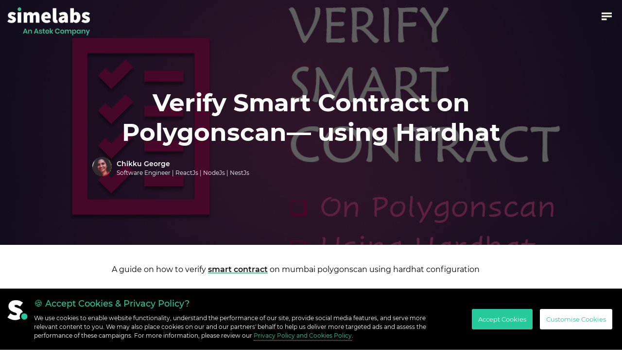

--- FILE ---
content_type: text/html; charset=UTF-8
request_url: https://www.simelabs.com/verify-smart-contract-on-polygonscan-using-hardhat/
body_size: 14420
content:
<!doctype html><html lang=en-US prefix="og: http://ogp.me/ns#" class="no-js theme-dark-side"><head><link rel=stylesheet href=https://www.simelabs.com/wp-content/cache/minify/de6d9.default.include.2f9e1a.css media=all>  <script>(function(w,d,s,l,i){w[l]=w[l]||[];w[l].push({'gtm.start':new Date().getTime(),event:'gtm.js'});var f=d.getElementsByTagName(s)[0],j=d.createElement(s),dl=l!='dataLayer'?'&l='+l:'';j.async=true;j.src='https://www.googletagmanager.com/gtm.js?id='+i+dl;f.parentNode.insertBefore(j,f);})(window,document,'script','dataLayer','GTM-K8HR7SR');</script> <meta charset="UTF-8"><meta name="viewport" content="width=device-width, initial-scale=1"><title>Verify Smart Contract on Polygonscan— using Hardhat - Sinergia Media Labs</title><link rel=preload href=https://www.simelabs.com/wp-content/themes/simelabs/fonts/Montserrat_600.woff2 as=font crossorigin=anonymous><link rel=preload href=https://www.simelabs.com/wp-content/themes/simelabs/fonts/Montserrat_700.woff2 as=font crossorigin=anonymous><link rel=preload href=https://www.simelabs.com/wp-content/themes/simelabs/fonts/Montserrat_400.woff2 as=font crossorigin=anonymous><link rel=preload href=https://www.simelabs.com/wp-content/themes/simelabs/fonts/Montserrat_800.woff2 as=font crossorigin=anonymous><link rel=preload href=https://www.simelabs.com/wp-content/themes/simelabs/fonts/Montserrat_500.woff2 as=font crossorigin=anonymous><link rel=preload href=https://www.simelabs.com/wp-content/themes/simelabs/font-awsome/webfonts/fa-brands-400.woff2 as=font crossorigin=anonymous><link rel=preload href=https://www.simelabs.com/wp-content/themes/simelabs/font-awsome/webfonts/fa-solid-900.woff2 as=font crossorigin=anonymous><link href=//www.google-analytics.com rel=dns-prefetch><meta name="theme-color" content="#000"><meta name="msapplication-navbutton-color" content="#000"><meta name="apple-mobile-web-app-capable" content="yes"><meta name="apple-mobile-web-app-status-bar-style" content="#000"><link rel=apple-touch-icon sizes=57x57 href=https://www.simelabs.com/icons_new/apple-icon-57x57.png><link rel=apple-touch-icon sizes=60x60 href=https://www.simelabs.com/icons_new/apple-icon-60x60.png><link rel=apple-touch-icon sizes=72x72 href=https://www.simelabs.com/icons_new/apple-icon-72x72.png><link rel=apple-touch-icon sizes=76x76 href=https://www.simelabs.com/icons_new/apple-icon-76x76.png><link rel=apple-touch-icon sizes=114x114 href=https://www.simelabs.com/icons_new/apple-icon-114x114.png><link rel=apple-touch-icon sizes=120x120 href=https://www.simelabs.com/icons_new/apple-icon-120x120.png><link rel=apple-touch-icon sizes=144x144 href=https://www.simelabs.com/icons_new/apple-icon-144x144.png><link rel=apple-touch-icon sizes=152x152 href=https://www.simelabs.com/icons_new/apple-icon-152x152.png><link rel=apple-touch-icon sizes=180x180 href=https://www.simelabs.com/icons_new/apple-icon-180x180.png><link rel=icon type=image/png sizes=192x192  href=https://www.simelabs.com/icons_new/android-icon-192x192.png><link rel=icon type=image/png sizes=32x32 href=https://www.simelabs.com/icons_new/favicon-32x32.png><link rel=icon type=image/png sizes=96x96 href=https://www.simelabs.com/icons_new/favicon-96x96.png><link rel=icon type=image/png sizes=16x16 href=https://www.simelabs.com/icons_new/favicon-16x16.png><link rel=manifest href=https://www.simelabs.com/icons_new/manifest.json><meta name="msapplication-TileColor" content="#ffffff"><meta name="msapplication-TileImage" content="https://www.simelabs.com/icons_new/ms-icon-144x144.png"> <!--[if IE]><meta http-equiv='X-UA-Compatible' content='IE=edge,chrome=1'><![endif]--> <!--[if lt IE 9]><script src=//html5shiv.googlecode.com/svn/trunk/html5.js></script><![endif]--><meta name='robots' content='index, follow, max-image-preview:large, max-snippet:-1, max-video-preview:-1'><meta name="description" content="A guide on how to verify smart contract on mumbai polygonscan using hardhat configuration."><link rel=canonical href=https://www.simelabs.com/verify-smart-contract-on-polygonscan-using-hardhat/ ><meta property="og:locale" content="en_US"><meta property="og:type" content="article"><meta property="og:title" content="Verify Smart Contract on Polygonscan— using Hardhat - Sinergia Media Labs"><meta property="og:description" content="A guide on how to verify smart contract on mumbai polygonscan using hardhat configuration."><meta property="og:url" content="https://www.simelabs.com/verify-smart-contract-on-polygonscan-using-hardhat/"><meta property="og:site_name" content="Sinergia Media Labs"><meta property="article:publisher" content="https://www.facebook.com/simelabs/"><meta property="article:published_time" content="2022-02-23T15:43:39+00:00"><meta property="article:modified_time" content="2022-05-18T11:16:28+00:00"><meta property="og:image" content="https://www.simelabs.com/wp-content/uploads/2022/02/1_qDISvst34RKRKcC4y_vg2g.png"><meta property="og:image:width" content="1212"><meta property="og:image:height" content="638"><meta property="og:image:type" content="image/png"><meta name="author" content="theadmin"><meta name="twitter:card" content="summary_large_image"><meta name="twitter:label1" content="Written by"><meta name="twitter:data1" content="theadmin"><meta name="twitter:label2" content="Est. reading time"><meta name="twitter:data2" content="2 minutes"> <script type=application/ld+json class=yoast-schema-graph>{"@context":"https://schema.org","@graph":[{"@type":"Article","@id":"https://www.simelabs.com/verify-smart-contract-on-polygonscan-using-hardhat/#article","isPartOf":{"@id":"https://www.simelabs.com/verify-smart-contract-on-polygonscan-using-hardhat/"},"author":{"name":"theadmin","@id":"https://www.simelabs.com/#/schema/person/37a3de96a7f435863961aef8fb441955"},"headline":"Verify Smart Contract on Polygonscan— using Hardhat","datePublished":"2022-02-23T15:43:39+00:00","dateModified":"2022-05-18T11:16:28+00:00","mainEntityOfPage":{"@id":"https://www.simelabs.com/verify-smart-contract-on-polygonscan-using-hardhat/"},"wordCount":198,"publisher":{"@id":"https://www.simelabs.com/#organization"},"image":{"@id":"https://www.simelabs.com/verify-smart-contract-on-polygonscan-using-hardhat/#primaryimage"},"thumbnailUrl":"https://www.simelabs.com/wp-content/uploads/2022/02/1_qDISvst34RKRKcC4y_vg2g.png","articleSection":["Resources"],"inLanguage":"en-US"},{"@type":"WebPage","@id":"https://www.simelabs.com/verify-smart-contract-on-polygonscan-using-hardhat/","url":"https://www.simelabs.com/verify-smart-contract-on-polygonscan-using-hardhat/","name":"Verify Smart Contract on Polygonscan— using Hardhat - Sinergia Media Labs","isPartOf":{"@id":"https://www.simelabs.com/#website"},"primaryImageOfPage":{"@id":"https://www.simelabs.com/verify-smart-contract-on-polygonscan-using-hardhat/#primaryimage"},"image":{"@id":"https://www.simelabs.com/verify-smart-contract-on-polygonscan-using-hardhat/#primaryimage"},"thumbnailUrl":"https://www.simelabs.com/wp-content/uploads/2022/02/1_qDISvst34RKRKcC4y_vg2g.png","datePublished":"2022-02-23T15:43:39+00:00","dateModified":"2022-05-18T11:16:28+00:00","description":"A guide on how to verify smart contract on mumbai polygonscan using hardhat configuration.","breadcrumb":{"@id":"https://www.simelabs.com/verify-smart-contract-on-polygonscan-using-hardhat/#breadcrumb"},"inLanguage":"en-US","potentialAction":[{"@type":"ReadAction","target":["https://www.simelabs.com/verify-smart-contract-on-polygonscan-using-hardhat/"]}]},{"@type":"ImageObject","inLanguage":"en-US","@id":"https://www.simelabs.com/verify-smart-contract-on-polygonscan-using-hardhat/#primaryimage","url":"https://www.simelabs.com/wp-content/uploads/2022/02/1_qDISvst34RKRKcC4y_vg2g.png","contentUrl":"https://www.simelabs.com/wp-content/uploads/2022/02/1_qDISvst34RKRKcC4y_vg2g.png","width":1212,"height":638,"caption":"Verify Smart Contract on Polygonscan— using Hardhat"},{"@type":"BreadcrumbList","@id":"https://www.simelabs.com/verify-smart-contract-on-polygonscan-using-hardhat/#breadcrumb","itemListElement":[{"@type":"ListItem","position":1,"name":"Home","item":"https://www.simelabs.com/"},{"@type":"ListItem","position":2,"name":"Verify Smart Contract on Polygonscan— using Hardhat"}]},{"@type":"WebSite","@id":"https://www.simelabs.com/#website","url":"https://www.simelabs.com/","name":"Sinergia Media Labs","description":"","publisher":{"@id":"https://www.simelabs.com/#organization"},"potentialAction":[{"@type":"SearchAction","target":{"@type":"EntryPoint","urlTemplate":"https://www.simelabs.com/?s={search_term_string}"},"query-input":{"@type":"PropertyValueSpecification","valueRequired":true,"valueName":"search_term_string"}}],"inLanguage":"en-US"},{"@type":"Organization","@id":"https://www.simelabs.com/#organization","name":"Sinergia Labs","url":"https://www.simelabs.com/","logo":{"@type":"ImageObject","inLanguage":"en-US","@id":"https://www.simelabs.com/#/schema/logo/image/","url":"https://www.simelabs.com/wp-content/uploads/2024/11/simelabs-logo.png","contentUrl":"https://www.simelabs.com/wp-content/uploads/2024/11/simelabs-logo.png","width":400,"height":136,"caption":"Sinergia Labs"},"image":{"@id":"https://www.simelabs.com/#/schema/logo/image/"},"sameAs":["https://www.facebook.com/simelabs/","https://www.instagram.com/sinergiamedialabs/","https://www.linkedin.com/company/sinergia-media-labs-llp/","https://www.youtube.com/channel/UCmnXZ7TySPB2sur3f_GYkOg"]},{"@type":"Person","@id":"https://www.simelabs.com/#/schema/person/37a3de96a7f435863961aef8fb441955","name":"theadmin","url":"https://www.simelabs.com/author/theadmin/"}]}</script> <style id=wp-img-auto-sizes-contain-inline-css>img:is([sizes=auto i],[sizes^="auto," i]){contain-intrinsic-size:3000px 1500px}</style><style id=wp-block-library-inline-css>/*<![CDATA[*/:root{--wp-block-synced-color:#7a00df;--wp-block-synced-color--rgb:122,0,223;--wp-bound-block-color:var(--wp-block-synced-color);--wp-editor-canvas-background:#ddd;--wp-admin-theme-color:#007cba;--wp-admin-theme-color--rgb:0,124,186;--wp-admin-theme-color-darker-10:#006ba1;--wp-admin-theme-color-darker-10--rgb:0,107,160.5;--wp-admin-theme-color-darker-20:#005a87;--wp-admin-theme-color-darker-20--rgb:0,90,135;--wp-admin-border-width-focus:2px}@media (min-resolution:192dpi){:root{--wp-admin-border-width-focus:1.5px}}.wp-element-button{cursor:pointer}:root .has-very-light-gray-background-color{background-color:#eee}:root .has-very-dark-gray-background-color{background-color:#313131}:root .has-very-light-gray-color{color:#eee}:root .has-very-dark-gray-color{color:#313131}:root .has-vivid-green-cyan-to-vivid-cyan-blue-gradient-background{background:linear-gradient(135deg,#00d084,#0693e3)}:root .has-purple-crush-gradient-background{background:linear-gradient(135deg,#34e2e4,#4721fb 50%,#ab1dfe)}:root .has-hazy-dawn-gradient-background{background:linear-gradient(135deg,#faaca8,#dad0ec)}:root .has-subdued-olive-gradient-background{background:linear-gradient(135deg,#fafae1,#67a671)}:root .has-atomic-cream-gradient-background{background:linear-gradient(135deg,#fdd79a,#004a59)}:root .has-nightshade-gradient-background{background:linear-gradient(135deg,#330968,#31cdcf)}:root .has-midnight-gradient-background{background:linear-gradient(135deg,#020381,#2874fc)}:root{--wp--preset--font-size--normal:16px;--wp--preset--font-size--huge:42px}.has-regular-font-size{font-size:1em}.has-larger-font-size{font-size:2.625em}.has-normal-font-size{font-size:var(--wp--preset--font-size--normal)}.has-huge-font-size{font-size:var(--wp--preset--font-size--huge)}.has-text-align-center{text-align:center}.has-text-align-left{text-align:left}.has-text-align-right{text-align:right}.has-fit-text{white-space:nowrap!important}#end-resizable-editor-section{display:none}.aligncenter{clear:both}.items-justified-left{justify-content:flex-start}.items-justified-center{justify-content:center}.items-justified-right{justify-content:flex-end}.items-justified-space-between{justify-content:space-between}.screen-reader-text{border:0;clip-path:inset(50%);height:1px;margin:-1px;overflow:hidden;padding:0;position:absolute;width:1px;word-wrap:normal!important}.screen-reader-text:focus{background-color:#ddd;clip-path:none;color:#444;display:block;font-size:1em;height:auto;left:5px;line-height:normal;padding:15px
23px 14px;text-decoration:none;top:5px;width:auto;z-index:100000}html :where(.has-border-color){border-style:solid}html :where([style*=border-top-color]){border-top-style:solid}html :where([style*=border-right-color]){border-right-style:solid}html :where([style*=border-bottom-color]){border-bottom-style:solid}html :where([style*=border-left-color]){border-left-style:solid}html :where([style*=border-width]){border-style:solid}html :where([style*=border-top-width]){border-top-style:solid}html :where([style*=border-right-width]){border-right-style:solid}html :where([style*=border-bottom-width]){border-bottom-style:solid}html :where([style*=border-left-width]){border-left-style:solid}html :where(img[class*=wp-image-]){height:auto;max-width:100%}:where(figure){margin:0
0 1em}html :where(.is-position-sticky){--wp-admin--admin-bar--position-offset:var(--wp-admin--admin-bar--height,0px)}@media screen and (max-width:600px){html:where(.is-position-sticky){--wp-admin--admin-bar--position-offset:0px}}/*]]>*/</style><style id=wp-block-image-inline-css>/*<![CDATA[*/.wp-block-image>a,.wp-block-image>figure>a{display:inline-block}.wp-block-image
img{box-sizing:border-box;height:auto;max-width:100%;vertical-align:bottom}@media not (prefers-reduced-motion){.wp-block-image
img.hide{visibility:hidden}.wp-block-image
img.show{animation:show-content-image .4s}}.wp-block-image[style*=border-radius] img,.wp-block-image[style*=border-radius]>a{border-radius:inherit}.wp-block-image.has-custom-border
img{box-sizing:border-box}.wp-block-image.aligncenter{text-align:center}.wp-block-image.alignfull>a,.wp-block-image.alignwide>a{width:100%}.wp-block-image.alignfull img,.wp-block-image.alignwide
img{height:auto;width:100%}.wp-block-image .aligncenter,.wp-block-image .alignleft,.wp-block-image .alignright,.wp-block-image.aligncenter,.wp-block-image.alignleft,.wp-block-image.alignright{display:table}.wp-block-image .aligncenter>figcaption,.wp-block-image .alignleft>figcaption,.wp-block-image .alignright>figcaption,.wp-block-image.aligncenter>figcaption,.wp-block-image.alignleft>figcaption,.wp-block-image.alignright>figcaption{caption-side:bottom;display:table-caption}.wp-block-image
.alignleft{float:left;margin:.5em 1em .5em 0}.wp-block-image
.alignright{float:right;margin:.5em 0 .5em 1em}.wp-block-image
.aligncenter{margin-left:auto;margin-right:auto}.wp-block-image :where(figcaption){margin-bottom:1em;margin-top:.5em}.wp-block-image.is-style-circle-mask
img{border-radius:9999px}@supports ((-webkit-mask-image:none) or (mask-image:none)) or (-webkit-mask-image:none){.wp-block-image.is-style-circle-mask
img{border-radius:0;-webkit-mask-image:url('data:image/svg+xml;utf8,<svg viewBox="0 0 100 100" xmlns=http://www.w3.org/2000/svg><circle cx=50 cy=50 r=50 /></svg>');mask-image:url('data:image/svg+xml;utf8,<svg viewBox="0 0 100 100" xmlns=http://www.w3.org/2000/svg><circle cx=50 cy=50 r=50 /></svg>');mask-mode:alpha;-webkit-mask-position:center;mask-position:center;-webkit-mask-repeat:no-repeat;mask-repeat:no-repeat;-webkit-mask-size:contain;mask-size:contain}}:root :where(.wp-block-image.is-style-rounded img,.wp-block-image .is-style-rounded img){border-radius:9999px}.wp-block-image
figure{margin:0}.wp-lightbox-container{display:flex;flex-direction:column;position:relative}.wp-lightbox-container
img{cursor:zoom-in}.wp-lightbox-container img:hover+button{opacity:1}.wp-lightbox-container
button{align-items:center;backdrop-filter:blur(16px) saturate(180%);background-color:#5a5a5a40;border:none;border-radius:4px;cursor:zoom-in;display:flex;height:20px;justify-content:center;opacity:0;padding:0;position:absolute;right:16px;text-align:center;top:16px;width:20px;z-index:100}@media not (prefers-reduced-motion){.wp-lightbox-container
button{transition:opacity .2s ease}}.wp-lightbox-container button:focus-visible{outline:3px
auto #5a5a5a40;outline:3px
auto -webkit-focus-ring-color;outline-offset:3px}.wp-lightbox-container button:hover{cursor:pointer;opacity:1}.wp-lightbox-container button:focus{opacity:1}.wp-lightbox-container button:focus,.wp-lightbox-container button:hover,.wp-lightbox-container button:not(:hover):not(:active):not(.has-background){background-color:#5a5a5a40;border:none}.wp-lightbox-overlay{box-sizing:border-box;cursor:zoom-out;height:100vh;left:0;overflow:hidden;position:fixed;top:0;visibility:hidden;width:100%;z-index:100000}.wp-lightbox-overlay .close-button{align-items:center;cursor:pointer;display:flex;justify-content:center;min-height:40px;min-width:40px;padding:0;position:absolute;right:calc(env(safe-area-inset-right) + 16px);top:calc(env(safe-area-inset-top) + 16px);z-index:5000000}.wp-lightbox-overlay .close-button:focus,.wp-lightbox-overlay .close-button:hover,.wp-lightbox-overlay .close-button:not(:hover):not(:active):not(.has-background){background:none;border:none}.wp-lightbox-overlay .lightbox-image-container{height:var(--wp--lightbox-container-height);left:50%;overflow:hidden;position:absolute;top:50%;transform:translate(-50%,-50%);transform-origin:top left;width:var(--wp--lightbox-container-width);z-index:9999999999}.wp-lightbox-overlay .wp-block-image{align-items:center;box-sizing:border-box;display:flex;height:100%;justify-content:center;margin:0;position:relative;transform-origin:0 0;width:100%;z-index:3000000}.wp-lightbox-overlay .wp-block-image
img{height:var(--wp--lightbox-image-height);min-height:var(--wp--lightbox-image-height);min-width:var(--wp--lightbox-image-width);width:var(--wp--lightbox-image-width)}.wp-lightbox-overlay .wp-block-image
figcaption{display:none}.wp-lightbox-overlay
button{background:none;border:none}.wp-lightbox-overlay
.scrim{background-color:#fff;height:100%;opacity:.9;position:absolute;width:100%;z-index:2000000}.wp-lightbox-overlay.active{visibility:visible}@media not (prefers-reduced-motion){.wp-lightbox-overlay.active{animation:turn-on-visibility .25s both}.wp-lightbox-overlay.active
img{animation:turn-on-visibility .35s both}.wp-lightbox-overlay.show-closing-animation:not(.active){animation:turn-off-visibility .35s both}.wp-lightbox-overlay.show-closing-animation:not(.active) img{animation:turn-off-visibility .25s both}.wp-lightbox-overlay.zoom.active{animation:none;opacity:1;visibility:visible}.wp-lightbox-overlay.zoom.active .lightbox-image-container{animation:lightbox-zoom-in .4s}.wp-lightbox-overlay.zoom.active .lightbox-image-container
img{animation:none}.wp-lightbox-overlay.zoom.active
.scrim{animation:turn-on-visibility .4s forwards}.wp-lightbox-overlay.zoom.show-closing-animation:not(.active){animation:none}.wp-lightbox-overlay.zoom.show-closing-animation:not(.active) .lightbox-image-container{animation:lightbox-zoom-out .4s}.wp-lightbox-overlay.zoom.show-closing-animation:not(.active) .lightbox-image-container
img{animation:none}.wp-lightbox-overlay.zoom.show-closing-animation:not(.active) .scrim{animation:turn-off-visibility .4s forwards}}@keyframes show-content-image{0%{visibility:hidden}99%{visibility:hidden}to{visibility:visible}}@keyframes turn-on-visibility{0%{opacity:0}to{opacity:1}}@keyframes turn-off-visibility{0%{opacity:1;visibility:visible}99%{opacity:0;visibility:visible}to{opacity:0;visibility:hidden}}@keyframes lightbox-zoom-in{0%{transform:translate(calc((-100vw + var(--wp--lightbox-scrollbar-width))/2 + var(--wp--lightbox-initial-left-position)),calc(-50vh + var(--wp--lightbox-initial-top-position))) scale(var(--wp--lightbox-scale))}to{transform:translate(-50%,-50%) scale(1)}}@keyframes lightbox-zoom-out{0%{transform:translate(-50%,-50%) scale(1);visibility:visible}99%{visibility:visible}to{transform:translate(calc((-100vw + var(--wp--lightbox-scrollbar-width))/2 + var(--wp--lightbox-initial-left-position)),calc(-50vh + var(--wp--lightbox-initial-top-position))) scale(var(--wp--lightbox-scale));visibility:hidden}}/*]]>*/</style><style id=wp-block-list-inline-css>ol,ul{box-sizing:border-box}:root :where(.wp-block-list.has-background){padding:1.25em 2.375em}</style><style id=wp-block-paragraph-inline-css>.is-small-text{font-size:.875em}.is-regular-text{font-size:1em}.is-large-text{font-size:2.25em}.is-larger-text{font-size:3em}.has-drop-cap:not(:focus):first-letter {float:left;font-size:8.4em;font-style:normal;font-weight:100;line-height:.68;margin:.05em .1em 0 0;text-transform:uppercase}body.rtl .has-drop-cap:not(:focus):first-letter {float:none;margin-left:.1em}p.has-drop-cap.has-background{overflow:hidden}:root :where(p.has-background){padding:1.25em 2.375em}:where(p.has-text-color:not(.has-link-color)) a{color:inherit}p.has-text-align-left[style*="writing-mode:vertical-lr"],p.has-text-align-right[style*="writing-mode:vertical-rl"]{rotate:180deg}</style><style id=global-styles-inline-css>/*<![CDATA[*/:root{--wp--preset--aspect-ratio--square:1;--wp--preset--aspect-ratio--4-3:4/3;--wp--preset--aspect-ratio--3-4:3/4;--wp--preset--aspect-ratio--3-2:3/2;--wp--preset--aspect-ratio--2-3:2/3;--wp--preset--aspect-ratio--16-9:16/9;--wp--preset--aspect-ratio--9-16:9/16;--wp--preset--color--black:#000;--wp--preset--color--cyan-bluish-gray:#abb8c3;--wp--preset--color--white:#fff;--wp--preset--color--pale-pink:#f78da7;--wp--preset--color--vivid-red:#cf2e2e;--wp--preset--color--luminous-vivid-orange:#ff6900;--wp--preset--color--luminous-vivid-amber:#fcb900;--wp--preset--color--light-green-cyan:#7bdcb5;--wp--preset--color--vivid-green-cyan:#00d084;--wp--preset--color--pale-cyan-blue:#8ed1fc;--wp--preset--color--vivid-cyan-blue:#0693e3;--wp--preset--color--vivid-purple:#9b51e0;--wp--preset--gradient--vivid-cyan-blue-to-vivid-purple:linear-gradient(135deg,rgb(6,147,227) 0%,rgb(155,81,224) 100%);--wp--preset--gradient--light-green-cyan-to-vivid-green-cyan:linear-gradient(135deg,rgb(122,220,180) 0%,rgb(0,208,130) 100%);--wp--preset--gradient--luminous-vivid-amber-to-luminous-vivid-orange:linear-gradient(135deg,rgb(252,185,0) 0%,rgb(255,105,0) 100%);--wp--preset--gradient--luminous-vivid-orange-to-vivid-red:linear-gradient(135deg,rgb(255,105,0) 0%,rgb(207,46,46) 100%);--wp--preset--gradient--very-light-gray-to-cyan-bluish-gray:linear-gradient(135deg,rgb(238,238,238) 0%,rgb(169,184,195) 100%);--wp--preset--gradient--cool-to-warm-spectrum:linear-gradient(135deg,rgb(74,234,220) 0%,rgb(151,120,209) 20%,rgb(207,42,186) 40%,rgb(238,44,130) 60%,rgb(251,105,98) 80%,rgb(254,248,76) 100%);--wp--preset--gradient--blush-light-purple:linear-gradient(135deg,rgb(255,206,236) 0%,rgb(152,150,240) 100%);--wp--preset--gradient--blush-bordeaux:linear-gradient(135deg,rgb(254,205,165) 0%,rgb(254,45,45) 50%,rgb(107,0,62) 100%);--wp--preset--gradient--luminous-dusk:linear-gradient(135deg,rgb(255,203,112) 0%,rgb(199,81,192) 50%,rgb(65,88,208) 100%);--wp--preset--gradient--pale-ocean:linear-gradient(135deg,rgb(255,245,203) 0%,rgb(182,227,212) 50%,rgb(51,167,181) 100%);--wp--preset--gradient--electric-grass:linear-gradient(135deg,rgb(202,248,128) 0%,rgb(113,206,126) 100%);--wp--preset--gradient--midnight:linear-gradient(135deg,rgb(2,3,129) 0%,rgb(40,116,252) 100%);--wp--preset--font-size--small:13px;--wp--preset--font-size--medium:20px;--wp--preset--font-size--large:36px;--wp--preset--font-size--x-large:42px;--wp--preset--spacing--20:0.44rem;--wp--preset--spacing--30:0.67rem;--wp--preset--spacing--40:1rem;--wp--preset--spacing--50:1.5rem;--wp--preset--spacing--60:2.25rem;--wp--preset--spacing--70:3.38rem;--wp--preset--spacing--80:5.06rem;--wp--preset--shadow--natural:6px 6px 9px rgba(0, 0, 0, 0.2);--wp--preset--shadow--deep:12px 12px 50px rgba(0, 0, 0, 0.4);--wp--preset--shadow--sharp:6px 6px 0px rgba(0, 0, 0, 0.2);--wp--preset--shadow--outlined:6px 6px 0px -3px rgb(255, 255, 255), 6px 6px rgb(0, 0, 0);--wp--preset--shadow--crisp:6px 6px 0px rgb(0, 0, 0)}:where(.is-layout-flex){gap:0.5em}:where(.is-layout-grid){gap:0.5em}body .is-layout-flex{display:flex}.is-layout-flex{flex-wrap:wrap;align-items:center}.is-layout-flex>:is(*,div){margin:0}body .is-layout-grid{display:grid}.is-layout-grid>:is(*,div){margin:0}:where(.wp-block-columns.is-layout-flex){gap:2em}:where(.wp-block-columns.is-layout-grid){gap:2em}:where(.wp-block-post-template.is-layout-flex){gap:1.25em}:where(.wp-block-post-template.is-layout-grid){gap:1.25em}.has-black-color{color:var(--wp--preset--color--black) !important}.has-cyan-bluish-gray-color{color:var(--wp--preset--color--cyan-bluish-gray) !important}.has-white-color{color:var(--wp--preset--color--white) !important}.has-pale-pink-color{color:var(--wp--preset--color--pale-pink) !important}.has-vivid-red-color{color:var(--wp--preset--color--vivid-red) !important}.has-luminous-vivid-orange-color{color:var(--wp--preset--color--luminous-vivid-orange) !important}.has-luminous-vivid-amber-color{color:var(--wp--preset--color--luminous-vivid-amber) !important}.has-light-green-cyan-color{color:var(--wp--preset--color--light-green-cyan) !important}.has-vivid-green-cyan-color{color:var(--wp--preset--color--vivid-green-cyan) !important}.has-pale-cyan-blue-color{color:var(--wp--preset--color--pale-cyan-blue) !important}.has-vivid-cyan-blue-color{color:var(--wp--preset--color--vivid-cyan-blue) !important}.has-vivid-purple-color{color:var(--wp--preset--color--vivid-purple) !important}.has-black-background-color{background-color:var(--wp--preset--color--black) !important}.has-cyan-bluish-gray-background-color{background-color:var(--wp--preset--color--cyan-bluish-gray) !important}.has-white-background-color{background-color:var(--wp--preset--color--white) !important}.has-pale-pink-background-color{background-color:var(--wp--preset--color--pale-pink) !important}.has-vivid-red-background-color{background-color:var(--wp--preset--color--vivid-red) !important}.has-luminous-vivid-orange-background-color{background-color:var(--wp--preset--color--luminous-vivid-orange) !important}.has-luminous-vivid-amber-background-color{background-color:var(--wp--preset--color--luminous-vivid-amber) !important}.has-light-green-cyan-background-color{background-color:var(--wp--preset--color--light-green-cyan) !important}.has-vivid-green-cyan-background-color{background-color:var(--wp--preset--color--vivid-green-cyan) !important}.has-pale-cyan-blue-background-color{background-color:var(--wp--preset--color--pale-cyan-blue) !important}.has-vivid-cyan-blue-background-color{background-color:var(--wp--preset--color--vivid-cyan-blue) !important}.has-vivid-purple-background-color{background-color:var(--wp--preset--color--vivid-purple) !important}.has-black-border-color{border-color:var(--wp--preset--color--black) !important}.has-cyan-bluish-gray-border-color{border-color:var(--wp--preset--color--cyan-bluish-gray) !important}.has-white-border-color{border-color:var(--wp--preset--color--white) !important}.has-pale-pink-border-color{border-color:var(--wp--preset--color--pale-pink) !important}.has-vivid-red-border-color{border-color:var(--wp--preset--color--vivid-red) !important}.has-luminous-vivid-orange-border-color{border-color:var(--wp--preset--color--luminous-vivid-orange) !important}.has-luminous-vivid-amber-border-color{border-color:var(--wp--preset--color--luminous-vivid-amber) !important}.has-light-green-cyan-border-color{border-color:var(--wp--preset--color--light-green-cyan) !important}.has-vivid-green-cyan-border-color{border-color:var(--wp--preset--color--vivid-green-cyan) !important}.has-pale-cyan-blue-border-color{border-color:var(--wp--preset--color--pale-cyan-blue) !important}.has-vivid-cyan-blue-border-color{border-color:var(--wp--preset--color--vivid-cyan-blue) !important}.has-vivid-purple-border-color{border-color:var(--wp--preset--color--vivid-purple) !important}.has-vivid-cyan-blue-to-vivid-purple-gradient-background{background:var(--wp--preset--gradient--vivid-cyan-blue-to-vivid-purple) !important}.has-light-green-cyan-to-vivid-green-cyan-gradient-background{background:var(--wp--preset--gradient--light-green-cyan-to-vivid-green-cyan) !important}.has-luminous-vivid-amber-to-luminous-vivid-orange-gradient-background{background:var(--wp--preset--gradient--luminous-vivid-amber-to-luminous-vivid-orange) !important}.has-luminous-vivid-orange-to-vivid-red-gradient-background{background:var(--wp--preset--gradient--luminous-vivid-orange-to-vivid-red) !important}.has-very-light-gray-to-cyan-bluish-gray-gradient-background{background:var(--wp--preset--gradient--very-light-gray-to-cyan-bluish-gray) !important}.has-cool-to-warm-spectrum-gradient-background{background:var(--wp--preset--gradient--cool-to-warm-spectrum) !important}.has-blush-light-purple-gradient-background{background:var(--wp--preset--gradient--blush-light-purple) !important}.has-blush-bordeaux-gradient-background{background:var(--wp--preset--gradient--blush-bordeaux) !important}.has-luminous-dusk-gradient-background{background:var(--wp--preset--gradient--luminous-dusk) !important}.has-pale-ocean-gradient-background{background:var(--wp--preset--gradient--pale-ocean) !important}.has-electric-grass-gradient-background{background:var(--wp--preset--gradient--electric-grass) !important}.has-midnight-gradient-background{background:var(--wp--preset--gradient--midnight) !important}.has-small-font-size{font-size:var(--wp--preset--font-size--small) !important}.has-medium-font-size{font-size:var(--wp--preset--font-size--medium) !important}.has-large-font-size{font-size:var(--wp--preset--font-size--large) !important}.has-x-large-font-size{font-size:var(--wp--preset--font-size--x-large) !important}/*]]>*/</style><style id=classic-theme-styles-inline-css>/*! This file is auto-generated */
.wp-block-button__link{color:#fff;background-color:#32373c;border-radius:9999px;box-shadow:none;text-decoration:none;padding:calc(.667em + 2px) calc(1.333em + 2px);font-size:1.125em}.wp-block-file__button{background:#32373c;color:#fff;text-decoration:none}</style><style id=contact-form-7-inline-css>.wpcf7 .wpcf7-recaptcha
iframe{margin-bottom:0}.wpcf7 .wpcf7-recaptcha[data-align="center"]>div{margin:0
auto}.wpcf7 .wpcf7-recaptcha[data-align="right"]>div{margin:0
0 0 auto}</style><link rel=icon href=https://www.simelabs.com/wp-content/uploads/2021/04/cropped-favicon-simelabs-32x32.png sizes=32x32><link rel=icon href=https://www.simelabs.com/wp-content/uploads/2021/04/cropped-favicon-simelabs-192x192.png sizes=192x192><link rel=apple-touch-icon href=https://www.simelabs.com/wp-content/uploads/2021/04/cropped-favicon-simelabs-180x180.png><meta name="msapplication-TileImage" content="https://www.simelabs.com/wp-content/uploads/2021/04/cropped-favicon-simelabs-270x270.png"></head><body class> <noscript><iframe src="https://www.googletagmanager.com/ns.html?id=GTM-K8HR7SR" height=0 width=0 style=display:none;visibility:hidden></iframe></noscript><div id=preloader><div id=status><div class=sime_loader><div class=ball></div></div></div></div><div class="wp-singular post-template-default single single-post postid-5442 single-format-standard wp-theme-simelabs wrapper1"><header class><nav class="navbar navbar-expand-md navbar-dark fixed-top"> <a class=navbar-brand href=https://www.simelabs.com><img src=https://www.simelabs.com/wp-content/themes/simelabs/images/simelabs-logo1.png width=170 height=58 alt="Sime Labs logo"></a></nav></header><main role=main><section class="blog_top_single parallax center" style=background-image:url(https://www.simelabs.com/wp-content/uploads/2022/02/1_qDISvst34RKRKcC4y_vg2g.png);><div class=overlay><div class=row><div class=container><h1>Verify Smart Contract on Polygonscan— using Hardhat</h1><div class=user_meta> <img src=https://www.simelabs.com/wp-content/uploads/2022/02/1_bfZXsmUMAZ8YI7KNoP2iRA.jpeg alt><div class=user_info> <span class="author ">Chikku George</span> <span class=author_desig>Software Engineer | ReactJs | NodeJs | NestJs</span></div></div></div></div></div></section><section class="clearfix post_article"><div class=container><article class=post_in><div class=post_wrapper><p>A guide on how to verify <a href=https://www.simelabs.com/services/blockchain-iot/ target=_blank rel="noreferrer noopener">smart contract</a> on mumbai polygonscan using hardhat configuration</p><p><em>This article deals with how we can verify the smart contract on mumbai polygonscan using hardhat.</em></p><style>.blog_top_single
h1{text-align:center}.blog_top_single{background-size:cover;background-position:0 -100px}</style><p><em>Let’s dive into the code!</em></p><p>Step 1: Create an account in&nbsp;<a href=https://polygonscan.com/ target=_blank rel="noreferrer noopener" style=color:#27CB99;>polygonscan.com</a></p><figure class="wp-block-image size-large"><img fetchpriority=high decoding=async width=1024 height=401 src=https://www.simelabs.com/wp-content/uploads/2022/02/1_D3UDpBFOrw7y7sbXngPAzA-1024x401.png alt class=wp-image-5454 srcset="https://www.simelabs.com/wp-content/uploads/2022/02/1_D3UDpBFOrw7y7sbXngPAzA-1024x401.png 1024w, https://www.simelabs.com/wp-content/uploads/2022/02/1_D3UDpBFOrw7y7sbXngPAzA-768x301.png 768w, https://www.simelabs.com/wp-content/uploads/2022/02/1_D3UDpBFOrw7y7sbXngPAzA.png 1400w" sizes="(max-width: 1024px) 100vw, 1024px"><figcaption>Polygonscan Signup or Login</figcaption></figure><p>Step 2: Copy your API Key from Polygonscan</p><figure class="wp-block-image size-large"><img decoding=async width=1024 height=398 src=https://www.simelabs.com/wp-content/uploads/2022/02/1_F4uqr1atUv4-jIOtLzplwQ-1024x398.png alt class=wp-image-5455 srcset="https://www.simelabs.com/wp-content/uploads/2022/02/1_F4uqr1atUv4-jIOtLzplwQ-1024x398.png 1024w, https://www.simelabs.com/wp-content/uploads/2022/02/1_F4uqr1atUv4-jIOtLzplwQ-768x298.png 768w, https://www.simelabs.com/wp-content/uploads/2022/02/1_F4uqr1atUv4-jIOtLzplwQ.png 1400w" sizes="(max-width: 1024px) 100vw, 1024px"><figcaption>API Key in Polygonscan</figcaption></figure><p>Step 3: Create a .env file</p><pre class="kd ke kf kg fs mi mj mk" style="background-color:#f4f4f4;padding: 10px;"><span id=88ac class="et lh li hg ml b ch mm mn l mo" data-selectable-paragraph>POLYGON_MUMBAI_RPC_PROVIDER = 'RPC Node URL'<br>PRIVATE_KEY = 'your metamask private key'<br>POLYGONSCAN_API_KEY = 'your polygonscan api key'</span></pre><p>Step 4: Install hardhat-etherscan dependency</p><p><a href=https://hardhat.org/plugins/nomiclabs-hardhat-etherscan.html target=_blank rel="noreferrer noopener" style=color:#27CB99;><em>hardhat-etherscan</em></a><em>&nbsp;is the plugin which allows us to verify the smart contract on Etherscan.</em></p><pre class="kd ke kf kg fs mi mj mk" style="background-color:#f4f4f4;padding: 10px;"><span id=179e class="et lh li hg ml b ch mm mn l mo" data-selectable-paragraph>npm install --save-dev @nomiclabs/hardhat-etherscan<br>or <br>yarn add --dev @nomiclabs/hardhat-etherscan</span></pre><p>Step 5: Update your hardhat.config.js with etherscan</p><pre class="kd ke kf kg fs mi mj mk" style="background-color:#f4f4f4;padding: 10px;"><span id=a374 class="et lh li hg ml b ch mm mn l mo" data-selectable-paragraph>/**</span><br><span id=3759 class="et lh li hg ml b ch mu mv mw mx my mn l mo" data-selectable-paragraph>* @type import(‘hardhat/config’).HardhatUserConfig</span><br><span id=b51d class="et lh li hg ml b ch mu mv mw mx my mn l mo" data-selectable-paragraph>*/</span><br><span id=7bb3 class="et lh li hg ml b ch mu mv mw mx my mn l mo" data-selectable-paragraph>require(“dotenv”).config();</span><br><span id=ce31 class="et lh li hg ml b ch mu mv mw mx my mn l mo" data-selectable-paragraph>require(“@nomiclabs/hardhat-ethers”);</span><br><span id=2a64 class="et lh li hg ml b ch mu mv mw mx my mn l mo" data-selectable-paragraph>require(“@nomiclabs/hardhat-etherscan”);</span><br><span id=a0aa class="et lh li hg ml b ch mu mv mw mx my mn l mo" data-selectable-paragraph>const { POLYGON_MUMBAI_RPC_PROVIDER, PRIVATE_KEY, POLYGONSCAN_API_KEY } = process.env;</span><br><span id=71e2 class="et lh li hg ml b ch mu mv mw mx my mn l mo" data-selectable-paragraph>module.exports = {</span><br><span id=a097 class="et lh li hg ml b ch mu mv mw mx my mn l mo" data-selectable-paragraph>        solidity: “0.8.9”,</span><br><span id=16a0 class="et lh li hg ml b ch mu mv mw mx my mn l mo" data-selectable-paragraph>        defaultNetwork: “mumbai”,</span><br><span id=1cbb class="et lh li hg ml b ch mu mv mw mx my mn l mo" data-selectable-paragraph>        networks: {</span><br><span id=3953 class="et lh li hg ml b ch mu mv mw mx my mn l mo" data-selectable-paragraph>            hardhat: {},</span><br><span id=5adc class="et lh li hg ml b ch mu mv mw mx my mn l mo" data-selectable-paragraph>            mumbai: {</span><br><span id=51c9 class="et lh li hg ml b ch mu mv mw mx my mn l mo" data-selectable-paragraph>               url: POLYGON_MUMBAI_RPC_PROVIDER,</span><br><span id=afcf class="et lh li hg ml b ch mu mv mw mx my mn l mo" data-selectable-paragraph>               accounts: [`0x${PRIVATE_KEY}`],</span><span id=6197 class="et lh li hg ml b ch mu mv mw mx my mn l mo" data-selectable-paragraph>           }</span><br><span id=b3c2 class="et lh li hg ml b ch mu mv mw mx my mn l mo" data-selectable-paragraph>        }</span><br><span id=7ae3 class="et lh li hg ml b ch mu mv mw mx my mn l mo" data-selectable-paragraph>        etherscan: {</span><br><span id=9db3 class="et lh li hg ml b ch mu mv mw mx my mn l mo" data-selectable-paragraph>           apiKey: POLYGONSCAN_API_KEY,</span><br><span id=11b0 class="et lh li hg ml b ch mu mv mw mx my mn l mo" data-selectable-paragraph>        }</span><br><span id=71ac class="et lh li hg ml b ch mu mv mw mx my mn l mo" data-selectable-paragraph>};</span></pre><p>Step 6: Verify the deployed contract address</p><pre class="kd ke kf kg fs mi mj mk" style="background-color:#f4f4f4;padding: 10px;"><span id=1dc7 class="et lh li hg ml b ch mm mn l mo" data-selectable-paragraph>npx hardhat verify CONTRACT_ADDR --network mumbai</span></pre><p><em>mumbai&nbsp;</em>is the custom network name that we have used inside the hardhat.config.js.</p><p>You will get a response as below:</p><p>Successfully verified contract NFT on the block explorer.</p><p><a href=https://mumbai.polygonscan.com/address/0x3abae417bbdb0c88cad0998f165e8723f73eb848#code style=color:#27CB99;>https://mumbai.polygonscan.com/address/0x3abae417bbdb0c88cad0998f165e8723f73eb848#code</a></p><figure class="wp-block-image size-large"><img decoding=async width=1024 height=439 src=https://www.simelabs.com/wp-content/uploads/2022/02/1_E7ric4FTjHgTwJATidG7VQ-1024x439.png alt class=wp-image-5459 srcset="https://www.simelabs.com/wp-content/uploads/2022/02/1_E7ric4FTjHgTwJATidG7VQ-1024x439.png 1024w, https://www.simelabs.com/wp-content/uploads/2022/02/1_E7ric4FTjHgTwJATidG7VQ-768x329.png 768w, https://www.simelabs.com/wp-content/uploads/2022/02/1_E7ric4FTjHgTwJATidG7VQ.png 1400w" sizes="(max-width: 1024px) 100vw, 1024px"><figcaption>Verify contract on Mumbai Polygonscan</figcaption></figure><h3 style="text-align:center;font-size:24px;text-transform: uppercase;"><strong>Add on</strong></h3><p>You can also specify multiple networks with corresponding API Keys to verify on different block explorers.</p><p>Update your hardhat.config.js as follows:</p><pre class="kd ke kf kg fs mi mj mk" style="background-color:#f4f4f4;padding: 10px;"><span id=e7d1 class="et lh li hg ml b ch mm mn l mo" data-selectable-paragraph>/**</span><br><span id=4b46 class="et lh li hg ml b ch mu mv mw mx my mn l mo" data-selectable-paragraph>* @type import(‘hardhat/config’).HardhatUserConfig</span><br><span id=dfeb class="et lh li hg ml b ch mu mv mw mx my mn l mo" data-selectable-paragraph>*/</span><br><span id=6e48 class="et lh li hg ml b ch mu mv mw mx my mn l mo" data-selectable-paragraph>require(“dotenv”).config();</span><br><span id=c586 class="et lh li hg ml b ch mu mv mw mx my mn l mo" data-selectable-paragraph>require(“@nomiclabs/hardhat-ethers”);</span><span id=2ae6 class="et lh li hg ml b ch mu mv mw mx my mn l mo" data-selectable-paragraph>require(“@nomiclabs/hardhat-etherscan”);</span><br><span id=4173 class="et lh li hg ml b ch mu mv mw mx my mn l mo" data-selectable-paragraph>const { POLYGON_MUMBAI_RPC_PROVIDER, PRIVATE_KEY, POLYGONSCAN_API_KEY } = process.env;</span><br><span id=2f53 class="et lh li hg ml b ch mu mv mw mx my mn l mo" data-selectable-paragraph>module.exports = {</span><br><span id=004c class="et lh li hg ml b ch mu mv mw mx my mn l mo" data-selectable-paragraph>     solidity: “0.8.9”,</span><br><span id=90a9 class="et lh li hg ml b ch mu mv mw mx my mn l mo" data-selectable-paragraph>     defaultNetwork: “mumbai”,</span><br><span id=c59d class="et lh li hg ml b ch mu mv mw mx my mn l mo" data-selectable-paragraph>     networks: {</span><br><span id=eb75 class="et lh li hg ml b ch mu mv mw mx my mn l mo" data-selectable-paragraph>        hardhat: {},</span><br><span id=bda8 class="et lh li hg ml b ch mu mv mw mx my mn l mo" data-selectable-paragraph>        mumbai: {</span><br><span id=6ce8 class="et lh li hg ml b ch mu mv mw mx my mn l mo" data-selectable-paragraph>           url: POLYGON_MUMBAI_RPC_PROVIDER,</span><br><span id=8ad7 class="et lh li hg ml b ch mu mv mw mx my mn l mo" data-selectable-paragraph>           accounts: [`0x${PRIVATE_KEY}`],</span><br><span id=2375 class="et lh li hg ml b ch mu mv mw mx my mn l mo" data-selectable-paragraph>        }</span><br><span id=4a7c class="et lh li hg ml b ch mu mv mw mx my mn l mo" data-selectable-paragraph>     }</span><br><span id=b449 class="et lh li hg ml b ch mu mv mw mx my mn l mo" data-selectable-paragraph>     etherscan: {</span><br><span id=df18 class="et lh li hg ml b ch mu mv mw mx my mn l mo" data-selectable-paragraph>         apiKey: {<br>             <br>             //ethereum<br>             mainnet: "ETHERSCAN_API_KEY",<br>             ropsten: "ETHERSCAN_API_KEY",<br>             rinkeby: "ETHERSCAN_API_KEY",<br>             goerli: "ETHERSCAN_API_KEY",<br>             kovan: "ETHERSCAN_API_KEY",</span><span id=ba54 class="et lh li hg ml b ch mu mv mw mx my mn l mo" data-selectable-paragraph>             //polygon<br>             polygon: "POLYGONSCAN_API_KEY",<br>             polygonMumbai: "POLYGONSCAN_API_KEY"<br>        }<br>     }</span><span id=6580 class="et lh li hg ml b ch mu mv mw mx my mn l mo" data-selectable-paragraph>};</span></pre><h3 style="text-align:center;font-size:24px;text-transform: uppercase;"><strong>References</strong></h3><ol class=wp-block-list><li><a href=https://hardhat.org/plugins/nomiclabs-hardhat-etherscan.html target=_blank rel="noreferrer noopener" style=color:#27CB99;>https://hardhat.org/plugins/nomiclabs-hardhat-etherscan.html</a></li><li><a href="https://www.youtube.com/watch?v=h05-TkWPCvA&amp;t=313s" target=_blank rel="noreferrer noopener" style=color:#27CB99;>https://www.youtube.com/watch?v=h05-TkWPCvA&amp;t=313s</a></li></ol></div></article></div></section><section class=next_post><div class=container><div class="row flex align_center"><div class="row-half flex prite30"> <a href=https://www.simelabs.com/erc-721-nft-smart-contract-deployment-using-hardhat/ > <span class=span_next>Next&nbsp;&nbsp;<i class="fas fa-arrow-right"></i></span><h3 class="sel_case">ERC-721 (NFT) Smart Contract Deployment— using Hardhat</h3> </a></div><div class="row-half flex plft30"> <a href=https://www.simelabs.com/erc-721-nft-smart-contract-deployment-using-hardhat/ ><img src=https://www.simelabs.com/wp-content/uploads/2022/02/1_A8kbjW2kABkvFw4vYhSQWQ-550x370.png alt></a></div></div></div></section></main><footer class=footer><section class=getknowus><div class=container> <img class=footer_logo src=https://www.simelabs.com/wp-content/themes/simelabs/images/simelabs-logo1.png width=170 height=58 alt="Sime Labs logo"><div class="row frite ft_btm"><div class=row-sixty><div class=left><p class=mbtm0>Ready for the next step in your digital transformation?</p><p class="mbtm0 left">Let's transform your customer experience <a class="ft_link inline" href=https://www.simelabs.com/contact>Contact Us</a></p></div></div><div class="row-fourty frite"><ul class=footer_social> <li><a class=s-fb href=https://www.facebook.com/simelabs/ target=_blank><i class="fab fa-facebook-f"></i></a></li> <li><a class=s-linkedin href="https://www.linkedin.com/company/sinergia-media-labs-llp/?viewAsMember=true" target=_blank><i class="fab fa-linkedin-in"></i></a></li> <li><a class=s-git href=https://github.com target=_blank><i class="fab fa-github"></i></a></li> <li><a class=s-utube href=https://www.youtube.com/channel/UCmnXZ7TySPB2sur3f_GYkOg target=_blank><i class="fab fa-youtube"></i></a></li> <li><a class=s-insta href=https://www.instagram.com/sinergiamedialabs/ target=_blank><i class="fab fa-instagram"></i></a></li></ul></div></div><div class="row footer_links row"><div class=row-five><h4>About Us</h4><ul> <li><a href=https://www.simelabs.com/company/ >Company</a></li> <li><a href=https://www.simelabs.com/clients/ >Clients</a></li> <li><a href=https://www.simelabs.com/partners/ >Partner Networks</a></li> <li><a href=https://www.simelabs.com/life-and-times>Life @Simelabs</a></li> <li><a href=https://www.simelabs.com/csr-initiatives>CSR Initiatives</a></li></ul></div><div class=row-five><h4>Explore</h4><ul> <li><a href=https://www.simelabs.com/works/ >Works</a></li> <li><a href=https://www.simelabs.com/careers/ >Careers</a></li> <li><a href=https://www.simelabs.com/newsroom/ >Newsroom</a></li> <li><a href=https://www.simelabs.com/quick-facts/ >Quick facts</a></li></ul></div><div class=row-five><h4>Services</h4><ul> <li><a href=https://www.simelabs.com/services/ar-vr-and-mr/ >AR, VR and MR</a></li> <li><a href=https://www.simelabs.com/services/business-consulting/ >Business Consulting	</a></li> <li><a href=https://www.simelabs.com/services/data-engineering-and-data-science/ >Data Engineering	</a></li> <li><a href=https://www.simelabs.com/services/technology-and-engineering/ >Technology & Engineering	</a></li> <li><a href=https://www.simelabs.com/services/cloud-and-application-services/ >Cloud Services</a></li></ul></div><div class=row-five><h4>Industries</h4><ul> <li><a href=https://www.simelabs.com/industries/life-science/ >Life Science</a></li> <li><a href=https://www.simelabs.com/industries/bfsi-3/ >BFSI</a></li> <li><a href=https://www.simelabs.com/industries/healthcare-2/ >Healthcare</a></li> <li><a href=https://www.simelabs.com/industries/satelite_communication/ >Satcom</a></li> <li><a href=https://www.simelabs.com/industries/retail/ >Retail</a></li> <li><a href=https://www.simelabs.com/industries/manufacturing/ >Manufacturing</a></li></ul></div><div class=row-five><h4>Latest Thinking</h4><ul> <li><a href=https://www.simelabs.com/blog/ >Insights</a></li> <li><a href=https://www.simelabs.com/resources/ >Resources</a></li> <li><a href=https://www.simelabs.com/videos/ >Videos</a></li> <li><a href=https://www.simelabs.com/blog/ >White Papers</a></li></ul></div></div></div></section><div class="footer-bottom center copyright"><div class=container><p>© 2026 Sinergia Media Labs is a Private Limited registered in India with Company Identity Number U72900KL2022PTC073839.</p> <a href=https://www.simelabs.com/privacy-policy/ >PRIVACY POLICY</a> <a href=https://www.simelabs.com/terms-of-use/ style="margin: 0 0 0 25px;">TERMS OF USE</a></div><div class=flex style="justify-content:center;align-items:center;padding:0 20px;margin-top:15px"><div style=width:200px;margin-left:10px> <script type ="text/javascript" src=https://widget.clutch.co/static/js/widget.js async></script> <div class=clutch-widget data-url=https://widget.clutch.co data-widget-type=2 data-height=45 data-nofollow=true data-expandifr=true data-primary-color=#009688 data-secondary-color=#009688 data-clutchcompany-id=90199></div></div></div></div></footer></div><nav role=navigation class=site-nav><div class=site-nav__icons> <button type=button class=icon-menu> <svg viewBox="0 0 24 24"> <g> <rect class=icon-menu__line-top width=100% height=4 y=2></rect> <rect class=icon-menu__line-bottom width=50% height=4 y=16></rect> <rect class=icon-menu__line-middle width=100% height=4 y=9></rect> </g> </svg> </button> <button type=button class=location-select data-lang=en style=display:none;><div class=icon-global> <svg> <use xlink:href=https://www.simelabs.com/wp-content/themes/simelabs/images/img.svg#icon-global></use> </svg></div><div class=icon-close> <svg viewBox="0 0 24 24"> <use xlink:href=https://www.simelabs.com/wp-content/themes/simelabs/images/img.svg#icon-close></use> </svg></div> </button></div><div class=site-nav__overlay><div class=site-nav__overlay__content-general><div class=site-nav__chapters><ul class=site-nav__chapters__list> <li>	About	</li> <li>	Services	</li> <li>	Career	</li> <li>	Work	</li> <li>	Insights	</li> <li>	Industries	</li></ul></div><div class=site-nav__main><div class=site-nav__main__container><div class="site-nav__main__items active"><div class=site-nav__main__back-menu> <button type=button> <svg> <use xlink:href=https://www.simelabs.com/wp-content/themes/simelabs/images/img.svg#icon-chevron-left></use> </svg> Back </button></div><div class="site-nav__main__content-box company_menu_item"><h3 class="site-nav__main__content-box__title">About</h3><p>We are Simelabs, a global digital agency focused on business transformation.</p> <a href=https://www.simelabs.com/company/ class="button button--primary-hollow" data-om-navcta=About>This is us</a></div><div class=site-nav__main__item> <a href=https://www.simelabs.com/company/ data-om-navitem="About - Simelabs"><div class=site-nav__main__item__text><h4 class="site-nav__main__item__title">About - Simelabs</h4></div> <picture> <source media="(min-width: 940px)" data-srcset=https://www.simelabs.com/wp-content/themes/simelabs/images/About-Us_cng1.jpg> <img src="[data-uri]" data-src=https://www.simelabs.com/wp-content/themes/simelabs/images/About-Us_cng1.jpg data-srcset=https://www.simelabs.com/wp-content/themes/simelabs/images/About-Us_cng1.jpg class=lazyload alt> </picture> </a></div><div class=site-nav__main__item> <a href=https://www.simelabs.com/clients/ data-om-navitem="Simelabs SE"><div class=site-nav__main__item__text><h4 class="site-nav__main__item__title">Our Clients</h4></div> <picture> <source media="(min-width: 940px)" data-srcset=https://www.simelabs.com/wp-content/themes/simelabs/images/Our-clients_cng1.jpg> <img src="[data-uri]" data-src=https://www.simelabs.com/wp-content/themes/simelabs/images/Our-clients_cng1.jpg data-srcset=https://www.simelabs.com/wp-content/themes/simelabs/images/Our-clients_cng1.jpg class=lazyload alt> </picture> </a></div><div class=site-nav__main__content-box><a href=https://www.simelabs.com class="button button--primary-hollow" data-om-navcta=About>This is us</a></div></div><div class=site-nav__main__items><div class=site-nav__main__back-menu> <button type=button> <svg> <use xlink:href=https://www.simelabs.com/wp-content/themes/simelabs/images/img.svg#icon-chevron-left></use> </svg> Back </button></div><div class="site-nav__main__content-box services_menu_item"><h3 class="site-nav__main__content-box__title">Services</h3><p>Innovative Solutions For Today&#39;s Business Challenges</p> <a href=https://www.simelabs.com/services/ class="button button--primary-hollow" data-om-navcta=Services>View all our services</a></div><div class=site-nav__main__item> <a href=https://www.simelabs.com/services/data-engineering-and-data-science/ data-om-navitem="Data Engineering and Data Science"><div class=site-nav__main__item__text><h4 class="site-nav__main__item__title">Data Engineering and Data Science</h4></div> <picture> <source media="(min-width: 940px)" data-srcset=https://www.simelabs.com/wp-content/uploads/2021/05/data-engineering-and-data-science-670x400.jpg> <img src="[data-uri]" data-src=https://www.simelabs.com/wp-content/uploads/2021/05/data-engineering-and-data-science-670x400.jpg data-srcset=https://www.simelabs.com/wp-content/uploads/2021/05/data-engineering-and-data-science-670x400.jpg class=lazyload alt> </picture> </a></div><div class=site-nav__main__item> <a href=https://www.simelabs.com/services/technology-and-engineering/ data-om-navitem="Technology &#038; Engineering"><div class=site-nav__main__item__text><h4 class="site-nav__main__item__title">Technology &#038; Engineering</h4></div> <picture> <source media="(min-width: 940px)" data-srcset=https://www.simelabs.com/wp-content/uploads/2021/05/Technology-Engineering-670x400.jpg> <img src="[data-uri]" data-src=https://www.simelabs.com/wp-content/uploads/2021/05/Technology-Engineering-670x400.jpg data-srcset=https://www.simelabs.com/wp-content/uploads/2021/05/Technology-Engineering-670x400.jpg class=lazyload alt> </picture> </a></div><div class=site-nav__main__item> <a href=https://www.simelabs.com/services/robotics/ data-om-navitem=Robotics><div class=site-nav__main__item__text><h4 class="site-nav__main__item__title">Robotics</h4></div> <picture> <source media="(min-width: 940px)" data-srcset=https://www.simelabs.com/wp-content/uploads/2022/02/Robotics-670x400.jpg> <img src="[data-uri]" data-src=https://www.simelabs.com/wp-content/uploads/2022/02/Robotics-670x400.jpg data-srcset=https://www.simelabs.com/wp-content/uploads/2022/02/Robotics-670x400.jpg class=lazyload alt> </picture> </a></div><div class=site-nav__main__content-box><a href=https://www.simelabs.com/services/ class="button button--primary-hollow" data-om-navcta=Services>View all our services</a></div></div><div class=site-nav__main__items><div class=site-nav__main__back-menu> <button type=button> <svg> <use xlink:href=https://www.simelabs.com/wp-content/themes/simelabs/images/img.svg#icon-chevron-left></use> </svg> Back </button></div><div class="site-nav__main__content-box careers_menu_item"><h3 class="site-nav__main__content-box__title">Career</h3><p>Wanted: Innovators, Thinkers, Doers</p> <a href=https://www.simelabs.com/careers/ class="button button--primary-hollow" data-om-navcta=Career>Careers at Simelabs</a></div><div class=site-nav__main__item> <a href=https://www.simelabs.com/careers/sap-successfactors-consultant/ data-om-navitem="SAP Successfactors Consultant"><div class=site-nav__main__item__text><h4 class="site-nav__main__item__title">SAP Successfactors Consultant</h4></div> <picture> <source media="(min-width: 940px)" data-srcset=https://www.simelabs.com/wp-content/uploads/2022/11/sap-670x400.jpg> <img src="[data-uri]" data-src=https://www.simelabs.com/wp-content/uploads/2022/11/sap-670x400.jpg data-srcset=https://www.simelabs.com/wp-content/uploads/2022/11/sap-670x400.jpg class=lazyload alt> </picture> </a></div><div class=site-nav__main__item> <a href=https://www.simelabs.com/careers/statistical-programmer/ data-om-navitem="Statistical Programmer"><div class=site-nav__main__item__text><h4 class="site-nav__main__item__title">Statistical Programmer</h4></div> <picture> <source media="(min-width: 940px)" data-srcset> <img src="[data-uri]" data-src data-srcset class=lazyload alt> </picture> </a></div><div class=site-nav__main__item> <a href=https://www.simelabs.com/careers/statistician-and-machine-learning-engineer/ data-om-navitem="Senior Statistician/Senior Data Scientist (Python + SQL)"><div class=site-nav__main__item__text><h4 class="site-nav__main__item__title">Senior Statistician/Senior Data Scientist (Python + SQL)</h4></div> <picture> <source media="(min-width: 940px)" data-srcset> <img src="[data-uri]" data-src data-srcset class=lazyload alt> </picture> </a></div><div class=site-nav__main__content-box><a href=https://www.simelabs.com/careers/ class="button button--primary-hollow" data-om-navcta=Career>Careers at Simelabs</a></div></div><div class=site-nav__main__items><div class=site-nav__main__back-menu> <button type=button> <svg> <use xlink:href=https://www.simelabs.com/wp-content/themes/simelabs/images/img.svg#icon-chevron-left></use> </svg> Back </button></div><div class="site-nav__main__content-box work_menu_item"><h3 class="site-nav__main__content-box__title">Work</h3><p>What We&#39;ve Done and How We&#39;ve Done It</p> <a href=https://www.simelabs.com/works class="button button--primary-hollow" data-om-navcta=Work>View all our work</a></div><div class=site-nav__main__item> <a href=https://www.simelabs.com/prime-healthcare-modernization/ data-om-navitem="Prime Healthcare Modernization"><div class=site-nav__main__item__text><h4 class="site-nav__main__item__title">Prime Healthcare Modernization</h4></div> <picture> <source media="(min-width: 940px)" data-srcset=https://www.simelabs.com/wp-content/uploads/2024/04/Prime-1-670x400.jpg> <img src="[data-uri]" data-src=https://www.simelabs.com/wp-content/uploads/2024/04/Prime-1-670x400.jpg data-srcset=https://www.simelabs.com/wp-content/uploads/2024/04/Prime-1-670x400.jpg class=lazyload alt> </picture> </a></div><div class=site-nav__main__item> <a href=https://www.simelabs.com/traffic-sign-design/ data-om-navitem="Traffic Sign Design"><div class=site-nav__main__item__text><h4 class="site-nav__main__item__title">Traffic Sign Design</h4></div> <picture> <source media="(min-width: 940px)" data-srcset=https://www.simelabs.com/wp-content/uploads/2023/06/3M-670x400.jpg> <img src="[data-uri]" data-src=https://www.simelabs.com/wp-content/uploads/2023/06/3M-670x400.jpg data-srcset=https://www.simelabs.com/wp-content/uploads/2023/06/3M-670x400.jpg class=lazyload alt> </picture> </a></div><div class=site-nav__main__item> <a href=https://www.simelabs.com/corob-analytics-dashboards/ data-om-navitem="Corob Analytics Dashboards"><div class=site-nav__main__item__text><h4 class="site-nav__main__item__title">Corob Analytics Dashboards</h4></div> <picture> <source media="(min-width: 940px)" data-srcset=https://www.simelabs.com/wp-content/uploads/2023/05/Corob-670x400.jpg> <img src="[data-uri]" data-src=https://www.simelabs.com/wp-content/uploads/2023/05/Corob-670x400.jpg data-srcset=https://www.simelabs.com/wp-content/uploads/2023/05/Corob-670x400.jpg class=lazyload alt> </picture> </a></div><div class=site-nav__main__content-box><a href=https://www.simelabs.com/works class="button button--primary-hollow" data-om-navcta=Work>View all our work</a></div></div><div class=site-nav__main__items><div class=site-nav__main__back-menu> <button type=button> <svg> <use xlink:href=https://www.simelabs.com/wp-content/themes/simelabs/images/img.svg#icon-chevron-left></use> </svg> Back </button></div><div class="site-nav__main__content-box blog_menu_item"><h3 class="site-nav__main__content-box__title">Insights</h3><p>Our industry experts are driving the conversation in the digital field.Here’s what they are saying.</p> <a href=https://www.simelabs.com/blog/ class="button button--primary-hollow" data-om-navcta=Insights>View all our insights</a></div><div class=site-nav__main__item> <a href=https://www.simelabs.com/tokens-embeddings-attention-nlp/ data-om-navitem="Tokens, Embeddings &amp; Attention: How AI Understands Language "><div class=site-nav__main__item__text><h4 class="site-nav__main__item__title">Tokens, Embeddings &amp; Attention: How AI Understands Language </h4></div> <picture> <source media="(min-width: 940px)" data-srcset=https://www.simelabs.com/wp-content/uploads/2025/08/2150010127-670x400.jpg> <img src="[data-uri]" data-src=https://www.simelabs.com/wp-content/uploads/2025/08/2150010127-670x400.jpg data-srcset=https://www.simelabs.com/wp-content/uploads/2025/08/2150010127-670x400.jpg class=lazyload alt> </picture> </a></div><div class=site-nav__main__item> <a href=https://www.simelabs.com/evolving-agile-testing-key-trends-shaping-2025/ data-om-navitem="Key Trends Shaping Agile Testing in 2025"><div class=site-nav__main__item__text><h4 class="site-nav__main__item__title">Key Trends Shaping Agile Testing in 2025</h4></div> <picture> <source media="(min-width: 940px)" data-srcset=https://www.simelabs.com/wp-content/uploads/2025/08/2149352652-670x400.jpg> <img src="[data-uri]" data-src=https://www.simelabs.com/wp-content/uploads/2025/08/2149352652-670x400.jpg data-srcset=https://www.simelabs.com/wp-content/uploads/2025/08/2149352652-670x400.jpg class=lazyload alt> </picture> </a></div><div class=site-nav__main__item> <a href=https://www.simelabs.com/rise-of-private-ai-secure-enterprise-llm-solutions/ data-om-navitem="The Rise of Private AI : Why Companies Are Moving Away from Public Models"><div class=site-nav__main__item__text><h4 class="site-nav__main__item__title">The Rise of Private AI : Why Companies Are Moving Away from Public Models</h4></div> <picture> <source media="(min-width: 940px)" data-srcset=https://www.simelabs.com/wp-content/uploads/2025/06/2149524396-670x400.jpg> <img src="[data-uri]" data-src=https://www.simelabs.com/wp-content/uploads/2025/06/2149524396-670x400.jpg data-srcset=https://www.simelabs.com/wp-content/uploads/2025/06/2149524396-670x400.jpg class=lazyload alt> </picture> </a></div><div class=site-nav__main__content-box><a href=https://www.simelabs.com/blog/ class="button button--primary-hollow" data-om-navcta=Insights>View all our insights</a></div></div><div class=site-nav__main__items><div class=site-nav__main__back-menu> <button type=button> <svg> <use xlink:href=https://www.simelabs.com/wp-content/themes/simelabs/images/img.svg#icon-chevron-left></use> </svg> Back </button></div><div class=site-nav__main__content-box><h3 class="site-nav__main__content-box__title">Industries</h3><p></p> <a href=https://www.simelabs.com/industries/ class="button button--primary-hollow" data-om-navcta=Industries></a></div><div class=site-nav__main__content-box><a href=https://www.simelabs.com class="button button--primary-hollow" data-om-navcta=Industries></a></div></div></div></div><div class=site-nav__menu><div class=site-nav__menu__container><ul class=site-nav__menu__primary> <li><button type=button>About</button> </li> <li><button type=button>Services</button></li> <li><button type=button>Career</button></li> <li><button type=button>Work</button></li> <li><button type=button>Insights</button></li> <li><button type=button data-url=https://www.simelabs.com/industries/ class=direct-link>Industries</button></li></ul><ul class=site-nav__menu__secondary><ul> <li><a href=https://www.simelabs.com/resources>Resources</a></li> <li><a href=https://www.simelabs.com/videos/ >Videos</a></li> <li><a href=https://www.simelabs.com/privacy-policy/ >Privacy</a></li> <li><a href=https://www.simelabs.com/contact>Contact Us</a></li></ul></ul><ul class=top_social_top><ul> <li><a href=https://www.facebook.com/simelabs/ target=_blank><i class="fab fa-facebook-f"></i></a></li> <li><a href="https://www.linkedin.com/company/sinergia-media-labs-llp/?viewAsMember=true" target=_blank><i class="fab fa-linkedin-in"></i></a></a></li> <li><a href=https://github.com target=_blank><i class="fab fa-github"></i></a></li> <li><a href=https://www.youtube.com/channel/UCmnXZ7TySPB2sur3f_GYkOg target=_blank><i class="fab fa-youtube"></i></a></li> <li><a href=https://www.instagram.com/sinergiamedialabs/ target=_blank><i class="fab fa-instagram"></i></a></li></ul></ul></div></div></div><div class=site-nav__overlay__content-location><div class=site-nav__locations></div></div></div></nav> <svg class="site-slope site-slope--top" viewBox="0 0 1920 1080" preserveAspectRatio="xMidYMid slice"><polygon fill=currentColor points="1920,0 0,0 0,0 1920,0"/></svg> <svg class="site-slope site-slope--left" viewBox="0 0 1920 1080" preserveAspectRatio="xMidYMid slice"><polygon fill=currentColor points="0,1080 0,1080 0,0 0,0"/></svg><link rel=stylesheet href=https://www.simelabs.com/wp-content/themes/simelabs/font-awsome/css/font_awsome_all.css> <script src=https://www.simelabs.com/wp-content/themes/simelabs/js/jquery_production.js></script> <script src="https://www.simelabs.com/wp-content/themes/simelabs/js/common.js?v=260420"></script> <script src=https://www.simelabs.com/wp-content/themes/simelabs/js/build_min.js></script> <script src="https://www.simelabs.com/wp-content/themes/simelabs/js/deploy.js?v=260420122"></script> <script>var elements=$(".sticky_div");function scrollTo(){document.querySelectorAll(".scroll-any").forEach(t=>t.onclick=scrollAnchors)}function scrollAnchors(t,e=null){const o=t=>Math.floor(t.getBoundingClientRect().top);t.preventDefault();var n=e?e.getAttribute("href"):this.getAttribute("href");const i=document.querySelector(n);if(!i)return;const l=o(i);window.scrollBy({top:l,left:0,behavior:"smooth"});const s=setInterval(function(){const t=window.innerHeight+window.pageYOffset>=document.body.offsetHeight-2;(0===o(i)||t)&&(i.tabIndex="-1",i.focus(),window.history.pushState("","",n),clearInterval(s))},100)}Stickyfill.add(elements),$(window).on("load",function(){$("#status").fadeOut(),$("#preloader").delay(350).fadeOut("slow"),$("body").delay(350).css({overflow:"visible"})}),jQuery.fn.load=function(t){$(window).on("load",t)},jQuery(document).ready(function(t){var e=t(".dew-top");t(window).scroll(function(){t(this).scrollTop()>300?e.addClass("dew-is-visible"):e.removeClass("dew-is-visible dew-fade-out"),t(this).scrollTop()>1200&&e.addClass("dew-fade-out")}),e.on("click",function(e){e.preventDefault(),t("body,html").animate({scrollTop:0},700)})}),function(t){t.fn.unveil=function(e,o){var n,i=t(window),l=e||0,s=window.devicePixelRatio>1?"data-src-retina":"data-src",r=this;function c(){var e=r.filter(function(){var e=t(this);if(!e.is(":hidden")){var o=i.scrollTop(),n=o+i.height(),s=e.offset().top;return s+e.height()>=o-l&&s<=n+l}});n=e.trigger("unveil"),r=r.not(n)}return this.one("unveil",function(){var t=this.getAttribute(s);(t=t||this.getAttribute("data-src"))&&(this.setAttribute("src",t),"function"==typeof o&&o.call(this))}),i.on("scroll.unveil resize.unveil lookup.unveil",c),c(),this}}(window.jQuery||window.Zepto),$("img.laze").unveil(200,function(){$(this).on("load",function(){this.style.opacity=1})}),scrollTo();$('#tinelineSlider').slick({accessibility:false,infinite:false,speed:500,slidesToShow:3.3,appendArrows:'.history-slider-arrow',prevArrow:'<button class="slick-prev fs-icon-arrow-left"><i class="fas fa-arrow-left"></i></button>',nextArrow:'<button class="slick-next fs-icon-arrow-right"><i class="fas fa-arrow-right"></i></button>',accessibility:false,responsive:[{breakpoint:1600,settings:{slidesToShow:2.5,slidesToScroll:1,}},{breakpoint:1367,settings:{slidesToShow:3.3,slidesToScroll:1,}},{breakpoint:1200,settings:{slidesToShow:2.6,slidesToScroll:1,}},{breakpoint:992,settings:{slidesToShow:2.1,slidesToScroll:1,}},{breakpoint:768,settings:{slidesToShow:2.5,slidesToScroll:1,arrows:false}},{breakpoint:575,settings:{slidesToShow:1.6,slidesToScroll:1,arrows:false}}]});</script> <script type=speculationrules>{"prefetch":[{"source":"document","where":{"and":[{"href_matches":"/*"},{"not":{"href_matches":["/wp-*.php","/wp-admin/*","/wp-content/uploads/*","/wp-content/*","/wp-content/plugins/*","/wp-content/themes/simelabs/*","/*\\?(.+)"]}},{"not":{"selector_matches":"a[rel~=\"nofollow\"]"}},{"not":{"selector_matches":".no-prefetch, .no-prefetch a"}}]},"eagerness":"conservative"}]}</script> <script src="https://www.simelabs.com/wp-includes/js/dist/hooks.min.js?ver=dd5603f07f9220ed27f1" id=wp-hooks-js></script> <script src="https://www.simelabs.com/wp-includes/js/dist/i18n.min.js?ver=c26c3dc7bed366793375" id=wp-i18n-js></script> <script id=wp-i18n-js-after>wp.i18n.setLocaleData({'text direction\u0004ltr':['ltr']});</script> <script src="https://www.simelabs.com/wp-content/plugins/contact-form-7/includes/swv/js/index.js?ver=6.1.4" id=swv-js></script> <script id=contact-form-7-js-before>var wpcf7={"api":{"root":"https:\/\/www.simelabs.com\/wp-json\/","namespace":"contact-form-7\/v1"},"cached":1};</script> <script src="https://www.simelabs.com/wp-content/plugins/contact-form-7/includes/js/index.js?ver=6.1.4" id=contact-form-7-js></script> <a href=#0 class=dew-top>Top</a></body></html><script>jQuery(document).on('click','#homevideo',function(e){jQuery('.sime_player').addClass("open");jQuery('#ytvideo1').show();jQuery('#homevideo').hide();jQuery('#ytvideo').attr("src","//www.youtube-nocookie.com/embed/"+$(this).data('vid')+"?autoplay=1");});</script> 

--- FILE ---
content_type: text/css
request_url: https://www.simelabs.com/wp-content/cache/minify/de6d9.default.include.2f9e1a.css
body_size: 66030
content:
.slide--in-top .direction-reveal__anim--in{-webkit-animation-name:slide--in-top;animation-name:slide--in-top}.slide--in-top .direction-reveal__anim--out{-webkit-animation-name:slide--out-bottom;animation-name:slide--out-bottom}.slide--in-bottom .direction-reveal__anim--in{-webkit-animation-name:slide--in-bottom;animation-name:slide--in-bottom}.slide--in-bottom .direction-reveal__anim--out{-webkit-animation-name:slide--out-top;animation-name:slide--out-top}.slide--in-left .direction-reveal__anim--in{-webkit-animation-name:slide--in-left;animation-name:slide--in-left}.slide--in-left .direction-reveal__anim--out{-webkit-animation-name:slide--out-right;animation-name:slide--out-right}.slide--in-right .direction-reveal__anim--in{-webkit-animation-name:slide--in-right;animation-name:slide--in-right}.slide--in-right .direction-reveal__anim--out{-webkit-animation-name:slide--out-left;animation-name:slide--out-left}.slide--out-top .direction-reveal__anim--in{-webkit-animation-name:slide--out-top;animation-name:slide--out-top}.slide--out-top .direction-reveal__anim--out{-webkit-animation-name:slide--in-bottom;animation-name:slide--in-bottom}.slide--out-bottom .direction-reveal__anim--in{-webkit-animation-name:slide--out-bottom;animation-name:slide--out-bottom}.slide--out-bottom .direction-reveal__anim--out{-webkit-animation-name:slide--in-top;animation-name:slide--in-top}.slide--out-left .direction-reveal__anim--in{-webkit-animation-name:slide--out-left;animation-name:slide--out-left}.slide--out-left .direction-reveal__anim--out{-webkit-animation-name:slide--in-right;animation-name:slide--in-right}.slide--out-right .direction-reveal__anim--in{-webkit-animation-name:slide--out-right;animation-name:slide--out-right}.slide--out-right .direction-reveal__anim--out{-webkit-animation-name:slide--in-left;animation-name:slide--in-left}.direction-reveal [class*=slide--] .direction-reveal__anim--in,.direction-reveal [class*=slide--] .direction-reveal__anim--out{-webkit-transform:translate3d(0, 0, 0);transform:translate3d(0, 0, 0);-webkit-animation-timing-function:cubic-bezier(.215, .61, .355, 1);animation-timing-function:cubic-bezier(.215, .61, .355, 1)}@-webkit-keyframes slide--in-top{0%{-webkit-transform:translate3d(0, -101%, 0);transform:translate3d(0, -101%, 0)}}@keyframes slide--in-top{0%{-webkit-transform:translate3d(0, -101%, 0);transform:translate3d(0, -101%, 0)}}@-webkit-keyframes slide--out-top{100%{-webkit-transform:translate3d(0, -101%, 0);transform:translate3d(0, -101%, 0)}}@keyframes slide--out-top{100%{-webkit-transform:translate3d(0, -101%, 0);transform:translate3d(0, -101%, 0)}}@-webkit-keyframes slide--in-bottom{0%{-webkit-transform:translate3d(0, 101%, 0);transform:translate3d(0, 101%, 0)}}@keyframes slide--in-bottom{0%{-webkit-transform:translate3d(0, 101%, 0);transform:translate3d(0, 101%, 0)}}@-webkit-keyframes slide--out-bottom{100%{-webkit-transform:translate3d(0, 101%, 0);transform:translate3d(0, 101%, 0)}}@keyframes slide--out-bottom{100%{-webkit-transform:translate3d(0, 101%, 0);transform:translate3d(0, 101%, 0)}}@-webkit-keyframes slide--in-left{0%{-webkit-transform:translate3d(-101%, 0, 0);transform:translate3d(-101%, 0, 0)}}@keyframes slide--in-left{0%{-webkit-transform:translate3d(-101%, 0, 0);transform:translate3d(-101%, 0, 0)}}@-webkit-keyframes slide--out-left{100%{-webkit-transform:translate3d(-101%, 0, 0);transform:translate3d(-101%, 0, 0)}}@keyframes slide--out-left{100%{-webkit-transform:translate3d(-101%, 0, 0);transform:translate3d(-101%, 0, 0)}}@-webkit-keyframes slide--in-right{0%{-webkit-transform:translate3d(101%, 0, 0);transform:translate3d(101%, 0, 0)}}@keyframes slide--in-right{0%{-webkit-transform:translate3d(101%, 0, 0);transform:translate3d(101%, 0, 0)}}@-webkit-keyframes slide--out-right{100%{-webkit-transform:translate3d(101%, 0, 0);transform:translate3d(101%, 0, 0)}}@keyframes slide--out-right{100%{-webkit-transform:translate3d(101%, 0, 0);transform:translate3d(101%, 0, 0)}}@-webkit-keyframes plyr-progress{to{background-position:25px 0}}@keyframes plyr-progress{to{background-position:25px 0}}@-webkit-keyframes plyr-popup{0%{opacity:.5;-webkit-transform:translateY(10px);transform:translateY(10px)}to{opacity:1;-webkit-transform:translateY(0);transform:translateY(0)}}@keyframes plyr-popup{0%{opacity:.5;-webkit-transform:translateY(10px);transform:translateY(10px)}to{opacity:1;-webkit-transform:translateY(0);transform:translateY(0)}}@-webkit-keyframes plyr-fade-in{from{opacity:0}to{opacity:1}}@keyframes plyr-fade-in{from{opacity:0}to{opacity:1}}html{-webkit-box-sizing:border-box;box-sizing:border-box;height:100%;overflow-x:hidden;overflow-y:scroll;scroll-behavior:smooth}@media all and (max-width:20rem){html{overflow-x:auto}}*,::after,::before{-webkit-box-sizing:inherit;box-sizing:inherit}body{margin:0;display:-webkit-box;display:-ms-flexbox;display:flex;-webkit-box-orient:vertical;-webkit-box-direction:normal;-ms-flex-direction:column;flex-direction:column;min-height:100%;color:#111;min-width:20rem}body.no-scroll{position:fixed;width:100%}#valtech-wrapper{-webkit-box-flex:1;-ms-flex:1 0 auto;flex:1 0 auto}::-moz-selection{background-color:#00c8ff;color:#fff}::selection{background-color:#00c8ff;color:#fff}a{text-decoration:none;color:inherit}li a,p
a{color:inherit}button{margin:0;padding:0;border:0;font:inherit;font-size:100%;vertical-align:baseline;background:0 0;line-height:1;cursor:pointer}nav
ul{margin:0;padding:0;list-style:none}nav ul
li{margin:0}svg{-webkit-user-select:none;-moz-user-select:none;-ms-user-select:none;user-select:none}use{pointer-events:none}.hide{display:none}table{margin-bottom:1.5rem;width:100%;border:none;border-collapse:collapse;font-size:1.5vw}td,th{padding:.75rem 1rem;text-align:left;border-bottom:1px solid #ccc;border-right:1px solid #ccc}td:last-child,th:last-child{border-right:none}tr:last-child
td{border-bottom:none}tr:nth-child(even){background-color:#ececec}tr:nth-child(even) td:last-child{border-right:none}.table{display:table;width:100%;border-spacing:0;border-collapse:collapse}.table .table-body{display:table-row-group}.table .table-row{display:table-row}.table .table-td:last-child,.table .table-th:last-child{padding-right:0}input[type=email]:active,input[type=email]:focus,input[type=email]:hover,input[type=number]:active,input[type=number]:focus,input[type=number]:hover,input[type=password]:active,input[type=password]:focus,input[type=password]:hover,input[type=search]:active,input[type=search]:focus,input[type=search]:hover,input[type=tel]:active,input[type=tel]:focus,input[type=tel]:hover,input[type=text]:active,input[type=text]:focus,input[type=text]:hover,input[type=url]:active,input[type=url]:focus,input[type=url]:hover,select:active,select:focus,select:hover,textarea:active,textarea:focus,textarea:hover{outline:0}::-webkit-input-placeholder{font-size:90%;color:#363636;font-style:italic}::-moz-placeholder{font-size:90%;color:#363636;font-style:italic}:-ms-input-placeholder{font-size:90%;color:#363636;font-style:italic}::-ms-input-placeholder{font-size:90%;color:#363636;font-style:italic}::placeholder{font-size:90%;color:#363636;font-style:italic}input[type=email],input[type=number],input[type=password],input[type=search],input[type=tel],input[type=text],input[type=url],textarea{-webkit-appearance:none;-moz-appearance:none;appearance:none}textarea{resize:vertical}.svg-container
svg{display:inline-block;position:absolute;top:0;left:0;width:100%;height:100%}.masthead-scaler{overflow:hidden}.slide-fade-in{opacity:0;visibility:hidden}.location-icon{position:relative;margin-left:1.5625rem;text-decoration:none!important}.location-icon::before{position:absolute;top:0;left:-1.5625rem;content:'';width:18px;height:18px;background:url(https://www.valtech.com/static/dist/img/icons/location.svg) center/contain no-repeat}@media all and (min-width:76.25rem){.location-icon::before{top:.1875rem}}.edit-mode .banner-slider{height:55vw}.edit-mode .banner-slider__container{height:calc(55vw - 7.7vw * 2)}.edit-mode .services-block__container{height:52vw}.edit-mode .services-block__intro__heading{font-size:40px}@media all and (min-width:58.75rem){.edit-mode .site-nav__icons{top:2.5rem}}@media all and (min-width:58.75rem){.edit-mode .masthead-contact,.edit-mode .masthead-secondary,.edit-mode .masthead-subnav,.edit-mode .masthead-tertiary{height:55vw}}@media all and (min-width:58.75rem){.edit-mode .masthead-contact__container,.edit-mode .masthead-secondary__container,.edit-mode .masthead-subnav__container,.edit-mode .masthead-tertiary__container{height:calc(55vw - 7.7vw * 2)}}@media all and (min-width:58.75rem){.edit-mode .masthead-people__container,.edit-mode .masthead-primary__media{height:calc(55vw - 7.7vw * 2)}}.edit-mode .ticker-block{padding-left:initial}.site-content{display:block;padding-top:80px;background-color:#fff}@media all and (min-width:58.75rem){.site-content{padding-top:7.7vw;min-height:calc(6vh + 150px)}}.site-content::before{content:'';width:100%;height:80px;position:fixed;top:0;left:0;z-index:800}.theme-dark-side .site-content::before{background-color:#000}.theme-light-side .site-content::before{background-color:#fff}@media all and (min-width:58.75rem){.site-content::before{display:none}}.site-nav{-webkit-user-select:none;-moz-user-select:none;-ms-user-select:none;user-select:none}.site-nav__icons{position:fixed;width:24px;display:-webkit-box;display:-ms-flexbox;display:flex;-webkit-box-orient:horizontal;-webkit-box-direction:reverse;-ms-flex-direction:row-reverse;flex-direction:row-reverse;-webkit-box-pack:justify;-ms-flex-pack:justify;justify-content:space-between;z-index:999;mix-blend-mode:difference;right:6vw;top:1.875rem}@media all and (min-width:58.75rem){.site-nav__icons{-webkit-box-orient:vertical;-webkit-box-direction:normal;-ms-flex-direction:column;flex-direction:column;right:3vw;top:6vh}}.theme-dark-side .site-nav__icons .icon-menu
svg{stroke:#666;stroke-width:.5}.theme-light-side .site-nav__icons .icon-menu
svg{stroke:#666;stroke-width:.5}@supports (mix-blend-mode:difference){.theme-dark-side .site-nav__icons .icon-menu
svg{stroke:none}.theme-light-side .site-nav__icons .icon-menu
svg{stroke:none}}.site-nav__icons .icon-global{position:absolute;-webkit-backface-visibility:hidden;backface-visibility:hidden;-webkit-transform-style:preserve-3d;transform-style:preserve-3d;-webkit-transition:-webkit-transform 1s;transition:-webkit-transform 1s;transition:transform 1s;transition:transform 1s, -webkit-transform 1s;-webkit-transform:rotateX(0);transform:rotateX(0)}.site-nav__icons .icon-close{color:#fff;-webkit-backface-visibility:hidden;backface-visibility:hidden;-webkit-transform-style:preserve-3d;transform-style:preserve-3d;-webkit-transition:-webkit-transform 1s;transition:-webkit-transform 1s;transition:transform 1s;transition:transform 1s, -webkit-transform 1s;-webkit-transform:rotateX(180deg);transform:rotateX(180deg)}.site-nav__icons .icon-lang{position:absolute;-webkit-backface-visibility:hidden;backface-visibility:hidden;-webkit-transform-style:preserve-3d;transform-style:preserve-3d;-webkit-transition:-webkit-transform 1s;transition:-webkit-transform 1s;transition:transform 1s;transition:transform 1s, -webkit-transform 1s;-webkit-transform:rotateX(0);transform:rotateX(0)}.site-nav__icons .opened .icon-global,.site-nav__icons .opened .icon-lang{-webkit-transform:rotateX(180deg);transform:rotateX(180deg)}.site-nav__icons .opened .icon-close{-webkit-transform:rotateX(0);transform:rotateX(0)}.site-nav__icons>button{outline:0}@media all and (max-width:58.75rem){.site-nav__icons>button{margin:0
.625rem}}.site-nav__icons .language-select[data-lang=zh-cn] .icon-lang{margin-left:-.25rem}.site-nav__icons .language-select[data-lang=zh-cn] .icon-lang
svg{width:2rem}@media all and (min-width:58.75rem){.site-nav__icons [class^=icon-]{margin:.625rem 0}}.site-nav__icons [class^=icon-] svg{width:1.5rem;height:1.5rem;pointer-events:none}.theme-dark-side .site-nav__icons [class^=icon-] svg{fill:#fff}.theme-light-side .site-nav__icons [class^=icon-] svg{fill:#000}.theme-dark-side .site-nav__icons [class^=icon-].active
svg{fill:#000}.theme-light-side .site-nav__icons [class^=icon-].active
svg{fill:#fff}@supports (mix-blend-mode:difference){.theme-dark-side .site-nav__icons [class^=icon-] svg{fill:#fff!important}.theme-light-side .site-nav__icons [class^=icon-] svg{fill:#fff!important}}.site-nav__overlay{position:fixed;top:0;left:0;width:100vw;height:100vh;z-index:-1;opacity:0;visibility:hidden}.no-scroll .site-nav__overlay{visibility:visible;opacity:1;z-index:888}.site-nav__overlay__content-general,.site-nav__overlay__content-lang,.site-nav__overlay__content-location{display:none;-webkit-box-pack:center;-ms-flex-pack:center;justify-content:center}@media all and (max-width:58.749rem){.site-nav__overlay__content-general,.site-nav__overlay__content-lang,.site-nav__overlay__content-location{margin:80px
0 0;height:calc(100vh - 80px);overflow-y:auto;overflow-x:hidden;position:relative;-ms-scroll-chaining:none;overscroll-behavior:contain;-webkit-overflow-scrolling:touch}}.site-nav__chapters{width:30%;height:100vh;position:relative;pointer-events:none;opacity:0;visibility:hidden}@media all and (max-width:58.749rem){.site-nav__chapters{display:none}}.site-nav__chapters__list{position:absolute;left:50%;top:50%;width:100vh;height:30vw;display:-webkit-box;display:-ms-flexbox;display:flex;-webkit-box-orient:horizontal;-webkit-box-direction:reverse;-ms-flex-direction:row-reverse;flex-direction:row-reverse;-ms-flex-wrap:nowrap;flex-wrap:nowrap;-webkit-box-align:center;-ms-flex-align:center;align-items:center;-webkit-transform:translate(-50%, -50%) rotate(-90deg);transform:translate(-50%, -50%) rotate(-90deg);-webkit-transform-origin:50% 50%;transform-origin:50% 50%}.theme-dark-side .site-nav__chapters__list{color:#fff}.theme-light-side .site-nav__chapters__list{color:#fff}.site-nav__chapters__list
li{-webkit-box-flex:1;-ms-flex:1 0 100vh;flex:1 0 100vh;font-weight:700;white-space:nowrap;line-height:1;text-align:center;font-size:18vh;position:relative;max-width:100%}.site-nav__chapters__list li::after{content:'';border-bottom-width:1px;border-bottom-style:solid;width:100%;position:absolute;bottom:13%;left:0;z-index:-1}.theme-dark-side .site-nav__chapters__list li::after{border-bottom-color:#363636}.theme-light-side .site-nav__chapters__list li::after{border-bottom-color:#363636}@media all and (min-width:58.75rem){.site-nav__main{width:40%;max-width:760px;height:100vh;position:relative;overflow:hidden;opacity:0;visibility:hidden}}@media all and (min-width:58.75rem){.site-nav__main__container{position:absolute;top:0;bottom:0;left:0;width:100%;overflow-y:auto;overflow-x:hidden;-ms-scroll-chaining:none;overscroll-behavior:contain;-webkit-overflow-scrolling:touch}}@media all and (min-width:58.75rem){.site-nav__main__container::-webkit-scrollbar{display:none}}.site-nav__main__back-menu{padding:0
6vw;background-color:#000;width:100%;position:-webkit-sticky;position:sticky;top:0;z-index:999}@media all and (min-width:58.75rem){.site-nav__main__back-menu{display:none}}.site-nav__main__back-menu
button{height:40px;color:#fff;display:-webkit-box;display:-ms-flexbox;display:flex;-webkit-box-align:center;-ms-flex-align:center;align-items:center;font-size:1.5vw}@media (max-width:933.33333px){.site-nav__main__back-menu
button{font-size:14px}}@media (min-width:1333.33333px){.site-nav__main__back-menu
button{font-size:20px}}.site-nav__main__back-menu
svg{margin-right:6px;width:8px;height:8px}@media all and (max-width:58.749rem){.site-nav__main__items{position:absolute;z-index:10;top:0;bottom:0;left:100vw;width:100vw;overflow-y:auto;-webkit-overflow-scrolling:touch}}@media all and (min-width:58.75rem){.site-nav__main__items{position:fixed;top:0;opacity:0;visibility:hidden}.site-nav__main__items.active{position:static}}.site-nav__main__item{position:relative;min-height:50vw}@media all and (min-width:58.75rem){.site-nav__main__item{min-height:20vw}}@media all and (min-width:128rem){.site-nav__main__item{min-height:420px}}.site-nav__main__item__text{bottom:6vw;left:6vw;right:6vw;position:absolute;z-index:88}@media all and (min-width:58.75rem){.site-nav__main__item__text{bottom:2.5rem;left:2.5rem;right:2.5rem}}.site-nav__main__item__title{margin:0;color:#fff;white-space:pre-line;display:inline;line-height:1.2;font-size:2vw}@media all and (min-width:58.75rem){.site-nav__main__item__title{line-height:1.1}}@media (max-width:800px){.site-nav__main__item__title{font-size:16px}}@media (min-width:1500px){.site-nav__main__item__title{font-size:18px}}.site-nav__main__item
img{width:100%;display:block;-webkit-transition:-webkit-filter .3s linear;transition:-webkit-filter .3s linear;transition:filter .3s linear;transition:filter .3s linear, -webkit-filter .3s linear;-webkit-filter:brightness(.5);filter:brightness(.5)}.site-nav__main__item:active img,.site-nav__main__item:focus img,.site-nav__main__item:hover
img{-webkit-filter:brightness(.8);filter:brightness(.8)}.site-nav__main__content-box{padding:8vw 10vw 8vw 6vw;background-color:#000;color:#fff}@media all and (min-width:58.75rem){.site-nav__main__content-box{padding:2.5rem 9.5rem 2.5rem 2.5rem}}.site-nav__main__content-box__title{margin-bottom:.625rem;font-size:4vw}@media (max-width:500px){.site-nav__main__content-box__title{font-size:20px}}@media (min-width:1250px){.site-nav__main__content-box__title{font-size:50px;font-weight:800}}.site-nav__main__content-box
p{margin-bottom:1.25rem}.site-nav__menu{opacity:0;visibility:hidden}@media all and (max-width:58.749rem){.site-nav__menu{padding:0
6vw;width:100vw}}@media all and (min-width:58.75rem){.site-nav__menu{display:-webkit-box;display:-ms-flexbox;display:flex;-webkit-box-orient:vertical;-webkit-box-direction:normal;-ms-flex-direction:column;flex-direction:column;-webkit-box-pack:center;-ms-flex-pack:center;justify-content:center;width:calc(30% - 102px)}}@media all and (min-width:58.75rem){.site-nav__menu__container{padding-left:3vw;position:absolute;top:0;bottom:0;overflow-y:auto;overflow-x:hidden;-ms-scroll-chaining:none;overscroll-behavior:contain;-webkit-overflow-scrolling:touch}}@media all and (min-width:58.75rem){.site-nav__menu__container::-webkit-scrollbar{display:none}}.site-nav__menu__primary{margin:2.5rem 0}.site-nav__menu__primary li+li{margin-top:.5rem}.site-nav__menu__primary
button{margin:.3125rem 0;font-weight:700;display:inline-block;position:relative;outline:0;line-height:1.2;text-align:left;font-size:2vw}@media (max-width:1200px){.site-nav__menu__primary
button{font-size:24px}}@media (min-width:1500px){.site-nav__menu__primary
button{font-size:26px}}.theme-dark-side .site-nav__menu__primary
button{color:#666}.theme-light-side .site-nav__menu__primary
button{color:#666}@media all and (min-width:58.75rem){.site-nav__menu__primary
button{margin:.625rem 0}}.site-nav__menu__primary button::after{content:'';height:3px;width:100%;position:absolute;bottom:0;left:0;-webkit-transform:scaleX(0);transform:scaleX(0);-webkit-transform-origin:right;transform-origin:right;-webkit-transition:-webkit-transform 1s cubic-bezier(.19, 1, .22, 1);transition:-webkit-transform 1s cubic-bezier(.19, 1, .22, 1);transition:transform 1s cubic-bezier(.19, 1, .22, 1);transition:transform 1s cubic-bezier(.19, 1, .22, 1), -webkit-transform 1s cubic-bezier(.19, 1, .22, 1);display:inline-block}.theme-dark-side .site-nav__menu__primary button::after{background-color:#fff}.theme-light-side .site-nav__menu__primary button::after{background-color:#fff}@media all and (min-width:58.75rem){.theme-dark-side .site-nav__menu__primary button:hover{color:#fff}.theme-light-side .site-nav__menu__primary button:hover{color:#fff}.site-nav__menu__primary button:hover::after{-webkit-transform:scaleX(1);transform:scaleX(1);-webkit-transition:-webkit-transform .4s cubic-bezier(.19, 1, .22, 1);transition:-webkit-transform .4s cubic-bezier(.19, 1, .22, 1);transition:transform .4s cubic-bezier(.19, 1, .22, 1);transition:transform .4s cubic-bezier(.19, 1, .22, 1), -webkit-transform .4s cubic-bezier(.19, 1, .22, 1);-webkit-transform-origin:left;transform-origin:left}}.theme-dark-side .site-nav__menu__primary
button.active{color:#fff}.theme-light-side .site-nav__menu__primary
button.active{color:#fff}.site-nav__menu__primary button.active::after{-webkit-transform:scaleX(1);transform:scaleX(1)}.site-nav__menu__secondary{margin:0
0 2.5rem}.site-nav__menu__secondary
a{margin:3px
0;font-weight:600;display:inline-block;outline:0;font-size:1.5vw}@media (max-width:933.33333px){.site-nav__menu__secondary
a{font-size:14px}}@media (min-width:1333.33333px){.site-nav__menu__secondary
a{font-size:16px}}.theme-dark-side .site-nav__menu__secondary
a{color:#666}.theme-light-side .site-nav__menu__secondary
a{color:#666}.theme-dark-side .site-nav__menu__secondary a:hover{color:#fff}.theme-light-side .site-nav__menu__secondary a:hover{color:#fff}.site-nav__lang{opacity:0;visibility:hidden}@media all and (max-width:58.749rem){.site-nav__lang{padding:0
6vw;width:100vw}}@media all and (min-width:58.75rem){.site-nav__lang{display:-webkit-box;display:-ms-flexbox;display:flex;-webkit-box-orient:vertical;-webkit-box-direction:normal;-ms-flex-direction:column;flex-direction:column;-webkit-box-pack:center;-ms-flex-pack:center;justify-content:center}}@media all and (min-width:58.75rem){.site-nav__lang__container{padding-left:15%;min-width:200px}}.site-nav__lang__language{margin:2.5rem 0}.site-nav__lang__language li+li{margin-top:.5rem}.site-nav__lang__language
a{margin:.3125rem 0;font-weight:700;display:inline-block;position:relative;outline:0;line-height:1.2;text-align:left;font-size:2vw}@media (max-width:1200px){.site-nav__lang__language
a{font-size:24px}}@media (min-width:1500px){.site-nav__lang__language
a{font-size:30px}}.theme-dark-side .site-nav__lang__language
a{color:#666}.theme-light-side .site-nav__lang__language
a{color:#666}@media all and (min-width:58.75rem){.site-nav__lang__language
a{margin:.625rem 0}}.site-nav__lang__language a::after{content:'';height:3px;width:100%;position:absolute;bottom:0;left:0;-webkit-transform:scaleX(0);transform:scaleX(0);-webkit-transform-origin:right;transform-origin:right;-webkit-transition:-webkit-transform 1s cubic-bezier(.19, 1, .22, 1);transition:-webkit-transform 1s cubic-bezier(.19, 1, .22, 1);transition:transform 1s cubic-bezier(.19, 1, .22, 1);transition:transform 1s cubic-bezier(.19, 1, .22, 1), -webkit-transform 1s cubic-bezier(.19, 1, .22, 1);display:inline-block}.theme-dark-side .site-nav__lang__language a::after{background-color:#fff}.theme-light-side .site-nav__lang__language a::after{background-color:#fff}@media all and (min-width:58.75rem){.theme-dark-side .site-nav__lang__language a:hover{color:#fff}.theme-light-side .site-nav__lang__language a:hover{color:#fff}.site-nav__lang__language a:hover::after{-webkit-transform:scaleX(1);transform:scaleX(1);-webkit-transition:-webkit-transform .4s cubic-bezier(.19, 1, .22, 1);transition:-webkit-transform .4s cubic-bezier(.19, 1, .22, 1);transition:transform .4s cubic-bezier(.19, 1, .22, 1);transition:transform .4s cubic-bezier(.19, 1, .22, 1), -webkit-transform .4s cubic-bezier(.19, 1, .22, 1);-webkit-transform-origin:left;transform-origin:left}}.theme-dark-side .site-nav__lang__language
a.active{color:#fff}.theme-light-side .site-nav__lang__language
a.active{color:#fff}.site-nav__lang__language a.active::after{-webkit-transform:scaleX(1);transform:scaleX(1)}.site-nav__locations{color:#fff;opacity:0;visibility:hidden}@media all and (max-width:58.749rem){.site-nav__locations{width:100vw}}@media all and (min-width:58.75rem){.site-nav__locations{position:relative;top:-20%;display:-webkit-box;display:-ms-flexbox;display:flex;-webkit-box-orient:vertical;-webkit-box-direction:normal;-ms-flex-direction:column;flex-direction:column;-webkit-box-pack:center;-ms-flex-pack:center;justify-content:center;width:calc(100vw - 200px)}}.site-nav__locations__title{font-weight:700;margin-bottom:1.25rem;font-size:4vw}@media (max-width:625px){.site-nav__locations__title{font-size:25px}}@media (min-width:1250px){.site-nav__locations__title{font-size:50px}}@media all and (max-width:58.75rem){.site-nav__locations__title{padding:0
6vw}}@media all and (min-width:58.75rem){.site-nav__locations__title{margin-left:1.25rem;margin-bottom:2.5rem}}.site-nav__locations__global-link{font-weight:700;display:inline-block;position:relative}@media all and (max-width:58.75rem){.site-nav__locations__global-link{text-decoration:underline}}@media all and (min-width:58.75rem){.site-nav__locations__global-link::after{content:'';height:3px;width:calc(100% + 6px);position:absolute;bottom:0;left:50%;-webkit-transform:translateX(-50%) scaleX(1);transform:translateX(-50%) scaleX(1);-webkit-transition:-webkit-transform .4s cubic-bezier(.19, 1, .22, 1);transition:-webkit-transform .4s cubic-bezier(.19, 1, .22, 1);transition:transform .4s cubic-bezier(.19, 1, .22, 1);transition:transform .4s cubic-bezier(.19, 1, .22, 1), -webkit-transform .4s cubic-bezier(.19, 1, .22, 1);-webkit-transform-origin:left;transform-origin:left;display:inline-block;background-color:#fff;z-index:5;width:calc(100% + 16px)}}@media all and (min-width:58.75rem){.site-nav__locations__global-link:hover::after{background-color:#fff;-webkit-transform:translateX(-50%) scaleX(0);transform:translateX(-50%) scaleX(0);-webkit-transform-origin:right;transform-origin:right;-webkit-transition:-webkit-transform 1s cubic-bezier(.19, 1, .22, 1);transition:-webkit-transform 1s cubic-bezier(.19, 1, .22, 1);transition:transform 1s cubic-bezier(.19, 1, .22, 1);transition:transform 1s cubic-bezier(.19, 1, .22, 1), -webkit-transform 1s cubic-bezier(.19, 1, .22, 1)}}@media all and (min-width:64rem){.site-nav__locations__areas,.site-nav__locations__title{padding-left:2.5rem}}@media all and (min-width:76.25rem){.site-nav__locations__areas,.site-nav__locations__title{padding-left:3.75rem}}@media all and (min-width:105rem){.site-nav__locations__areas,.site-nav__locations__title{padding-left:5rem}}.site-nav__locations__areas{border-bottom:1px solid #ccc}@media all and (max-width:58.75rem){.site-nav__locations__areas>:first-child{border-top:1px solid #ccc}}@media all and (min-width:58.75rem){.site-nav__locations__areas{display:-webkit-box;display:-ms-flexbox;display:flex;-webkit-box-orient:horizontal;-webkit-box-direction:normal;-ms-flex-direction:row;flex-direction:row;-webkit-box-pack:justify;-ms-flex-pack:justify;justify-content:space-between;-webkit-box-align:start;-ms-flex-align:start;align-items:flex-start;position:relative}}.site-nav__locations__region{display:-webkit-box;display:-ms-flexbox;display:flex;-webkit-box-flex:1;-ms-flex:1 1 0px;flex:1 1 0;-webkit-box-orient:vertical;-webkit-box-direction:normal;-ms-flex-direction:column;flex-direction:column}@media all and (max-width:58.75rem){.site-nav__locations__region{border-bottom:1px solid #ccc}}@media all and (min-width:58.75rem){.site-nav__locations__region{margin:0
1.25rem;-webkit-box-pack:justify;-ms-flex-pack:justify;justify-content:space-between}}.site-nav__locations__region__radio{display:none}.site-nav__locations__region__title{white-space:nowrap;text-transform:uppercase;font-weight:700;position:relative;line-height:1;font-size:1.6vw}@media (max-width:750px){.site-nav__locations__region__title{font-size:12px}}@media (min-width:1250px){.site-nav__locations__region__title{font-size:20px}}@media all and (max-width:58.75rem){.site-nav__locations__region__title{padding:.625rem 6vw}}@media all and (min-width:58.75rem){.site-nav__locations__region__title{padding:.625rem 0}}@media all and (max-width:58.75rem){.site-nav__locations__region__title::after{content:'+';position:absolute;right:6vw}}@media all and (min-width:58.75rem){.site-nav__locations__region__title::after{content:'';height:3px;width:calc(100% + 6px);position:absolute;bottom:0;left:50%;-webkit-transform:translateX(-50%) scaleX(0);transform:translateX(-50%) scaleX(0);-webkit-transform-origin:right;transform-origin:right;-webkit-transition:-webkit-transform 1s cubic-bezier(.19, 1, .22, 1);transition:-webkit-transform 1s cubic-bezier(.19, 1, .22, 1);transition:transform 1s cubic-bezier(.19, 1, .22, 1);transition:transform 1s cubic-bezier(.19, 1, .22, 1), -webkit-transform 1s cubic-bezier(.19, 1, .22, 1);display:inline-block;z-index:5;width:calc(100% + 16px)}}@media all and (max-width:58.75rem){.site-nav__locations__region__places{overflow:hidden;-webkit-transition:opacity .25s linear, max-height .1s linear;transition:opacity .25s linear, max-height .1s linear;max-height:0}}@media all and (min-width:58.75rem){.site-nav__locations__region__places{position:absolute;top:120%}}@media all and (max-width:58.75rem){.site-nav__locations__region__places li:first-child{border-top:1px solid #ccc}}@media all and (max-width:58.75rem){.site-nav__locations__region__places li:last-child{border-bottom:0}}.site-nav__locations__region__places__item{display:-webkit-box;display:-ms-flexbox;display:flex;padding:.625rem 0;font-size:1vw}@media (max-width:1400px){.site-nav__locations__region__places__item{font-size:14px}}@media (min-width:2000px){.site-nav__locations__region__places__item{font-size:20px}}@media all and (max-width:58.75rem){.site-nav__locations__region__places__item{background-color:#484848;border-bottom:1px solid #ccc;padding:.625rem 6vw}}.site-nav__locations__region__places__item
a{display:-webkit-box;display:-ms-flexbox;display:flex;-webkit-box-align:center;-ms-flex-align:center;align-items:center}.site-nav__locations__region__places__item a:hover
span{text-decoration:underline}.site-nav__locations__region__places__item
svg{border-radius:2px;width:21px;height:15px;margin:0
.625rem 0 .3125rem;-webkit-box-shadow:inset 0 0 1px #111;box-shadow:inset 0 0 1px #111}@media all and (max-width:58.75rem){.site-nav__locations__region__radio:checked~.site-nav__locations__region__title::after{content:'–';position:absolute;right:6vw}}@media all and (max-width:58.75rem){.site-nav__locations__region__radio:checked~.site-nav__locations__region__places{-webkit-transition:opacity 1s linear, max-height .25s linear;transition:opacity 1s linear, max-height .25s linear;max-height:1000px}}.navigation-block{margin-bottom:1.25rem}.navigation-block__container{position:relative}@media all and (max-width:58.749rem){.navigation-block__container{padding:0
6vw}}@media all and (min-width:58.75rem){.navigation-block__container{margin:0
auto}}.navigation-block__menu__item-input{display:none}.navigation-block__menu__item-input:checked~label{background-color:#111;color:#fff;-webkit-transition:all .5s;transition:all .5s}.navigation-block__menu__item-input:checked~label .expand-button_collapsed{display:none}.navigation-block__menu__item-input:checked~label .expand-button_expanded{display:inline}.navigation-block__menu__item-input:checked~ul{max-height:3000px;-webkit-transition:all 1s;transition:all 1s}.navigation-block__menu__item-header{display:-webkit-box;display:-ms-flexbox;display:flex;-webkit-box-align:center;-ms-flex-align:center;align-items:center;padding:.8125rem .9375rem;width:100%;outline:0;font-weight:700;font-style:normal;line-height:1.1;letter-spacing:normal;color:#111;background-color:#ececec;margin-bottom:.25rem;cursor:pointer;font-size:2vw}@media (max-width:800px){.navigation-block__menu__item-header{font-size:16px}}@media (min-width:900px){.navigation-block__menu__item-header{font-size:18px}}.navigation-block__menu__item-header.selected,.navigation-block__menu__item-header:hover{background-color:#111;color:#fff;-webkit-transition:all .5s;transition:all .5s}.navigation-block__menu-lists{list-style:none;padding-left:0;margin-top:0;margin-bottom:0}.navigation-block__menu-lists .expand-button{display:-webkit-box;display:-ms-flexbox;display:flex;-webkit-box-align:center;-ms-flex-align:center;align-items:center;-webkit-box-pack:center;-ms-flex-pack:center;justify-content:center;margin-right:8px;width:.625rem}.navigation-block__menu-lists .expand-button_collapsed{display:inline}.navigation-block__menu-lists .expand-button_expanded{display:none}.navigation-block__menu-links{list-style:none;padding-left:10px;margin-top:0;margin-bottom:0;background-color:#fff;overflow:hidden;max-height:0}.navigation-block__menu-links a:not(.navigation-block__menu__item-header){display:block;padding:5px
0;color:inherit;font-weight:500;font-size:1vw}@media (max-width:1500px){.navigation-block__menu-links a:not(.navigation-block__menu__item-header){font-size:15px}}@media (min-width:1700px){.navigation-block__menu-links a:not(.navigation-block__menu__item-header){font-size:17px}}.navigation-block__menu-links a:not(.navigation-block__menu__item-header).selected,.navigation-block__menu-links a:not(.navigation-block__menu__item-header):hover[href]{text-decoration:underline}.navigation-block__menu-links:first-child>a{padding-top:15px}.navigation-block__menu-links:last-child>a{padding-bottom:15px}.events-block{margin-bottom:1.25rem}@media all and (min-width:58.75rem){.events-block{margin-bottom:7.5rem}}@media all and (min-width:58.75rem){.events-block__container{margin:0
auto;width:84vw}}.events-block__subheader{display:-webkit-box;display:-ms-flexbox;display:flex;-webkit-box-align:end;-ms-flex-align:end;align-items:flex-end;border-bottom:1px solid #666;overflow:hidden;width:100%;padding-left:6vw}@media all and (min-width:58.75rem){.events-block__subheader{padding-left:1.875rem}}.events-block__subheader-title{display:-webkit-box;display:-ms-flexbox;display:flex;-webkit-box-pack:start;-ms-flex-pack:start;justify-content:flex-start;position:relative;margin-bottom:-.17em;overflow:hidden;font-size:8vw}@media (max-width:625px){.events-block__subheader-title{font-size:50px}}@media (min-width:1500px){.events-block__subheader-title{font-size:120px}}.events-block__subheader-title::after{content:attr(title);visibility:hidden;margin-bottom:-.17em}.events-block__subheader-title-content{margin-bottom:-.17em}.events-block__result{margin-bottom:1.25rem}.events-block__list{margin:0;padding:0;list-style:none;position:relative}.events-block__item{border-bottom:1px solid #ccc;color:#111;-webkit-transition:background .2s ease-out, color .2s ease-out, -webkit-transform .2s ease-out;transition:background .2s ease-out, color .2s ease-out, -webkit-transform .2s ease-out;transition:background .2s ease-out, color .2s ease-out, transform .2s ease-out;transition:background .2s ease-out, color .2s ease-out, transform .2s ease-out, -webkit-transform .2s ease-out}.events-block__item[href]{cursor:pointer}.events-block__item:hover{background-color:#000;color:#fff;text-decoration:none;-webkit-transform:scale(1.02);transform:scale(1.02)}.events-block__item .svg-arrow-right{width:1.875rem;height:.375rem;margin-left:.625rem}.events-block__item__text{display:-webkit-box;display:-ms-flexbox;display:flex;-webkit-box-align:center;-ms-flex-align:center;align-items:center;-webkit-box-pack:justify;-ms-flex-pack:justify;justify-content:space-between;padding:1.25rem 6vw}@media all and (min-width:58.75rem){.events-block__item__text{padding:1.875rem;width:100%}}.events-block__item__subtitle{margin-bottom:.3125rem;font-weight:700;font-size:.6875rem;text-transform:uppercase}@media all and (min-width:58.75rem){.events-block__item__subtitle{margin-bottom:1.25rem}}.events-block__item__paragraph{font-weight:500;font-size:1.5vw}@media (max-width:933.33333px){.events-block__item__paragraph{font-size:14px}}@media (min-width:1333.33333px){.events-block__item__paragraph{font-size:20px}}@media all and (max-width:58.75rem){.events-block__item__goto{display:none}}.events-block__actions{padding:1.25rem 0 2.5rem;display:-webkit-box;display:-ms-flexbox;display:flex;-webkit-box-pack:center;-ms-flex-pack:center;justify-content:center}@media all and (min-width:58.75rem){.events-block__actions{padding:2.5rem 0}}.site-slope{position:fixed;top:0;left:0;height:100vh;width:100vw;pointer-events:none;-webkit-user-select:none;-moz-user-select:none;-ms-user-select:none;user-select:none;z-index:800}.theme-dark-side .site-slope{color:#000}.theme-light-side .site-slope{color:#000}.reveal-box{overflow:hidden;position:relative}@media all and (min-width:58.75rem){.reveal-box>div{opacity:0;visibility:hidden}}.reveal-box
.revealer{position:absolute;top:0;left:0;width:100%;height:100%;background-color:#000;z-index:9;opacity:0;visibility:hidden}.button{padding:1rem 2rem;font-size:15px;font-weight:500;display:-webkit-inline-box;display:-ms-inline-flexbox;display:inline-flex;-webkit-box-align:center;-ms-flex-align:center;align-items:center;border:none;white-space:nowrap;cursor:pointer;overflow:hidden;vertical-align:middle;-webkit-appearance:none;position:relative}@media all and (max-width:58.749rem){.button{padding:.75rem 1.33333rem!important;font-size:.75rem!important}}.button--small{padding:.75rem 1.33333rem;font-size:.75rem}.button--large{padding:1.25rem 2.4rem;font-size:1rem}.button--primary{background-color:#fff;color:#000}.button--primary
.before{color:#fff}.button--primary
.after{background-color:#000}.button--secondary{background-color:#000;color:#fff}.button--secondary
.before{color:#000}.button--secondary
.after{background-color:#fff}.button--tertiary{background-color:#00c8ff;color:#fff}.button--tertiary
.before{color:inherit}.button--tertiary
.after{background-color:#000}.button--valtechred{background-color:#d60042;color:#fff}.button--valtechred
.before{color:inherit}.button--valtechred
.after{background-color:#000}.button--valtechvividgreen{background-color:#26ffa1;color:#fff}.button--valtechvividgreen
.before{color:inherit}.button--valtechvividgreen
.after{background-color:#000}.button--valtechcyaan{background-color:#00fffa;color:#fff}.button--valtechcyaan
.before{color:inherit}.button--valtechcyaan
.after{background-color:#000}.button--primary-hollow,.masthead-quaternary__text--light .button--secondary-hollow,.masthead-secondary__text--light .button--secondary-hollow{background-color:transparent;-webkit-box-shadow:inset 0 0 0 1px #27CB99;box-shadow:inset 0 0 0 1px #27CB99;color:#27CB99}.button--primary-hollow .before,.masthead-quaternary__text--light .button--secondary-hollow .before,.masthead-secondary__text--light .button--secondary-hollow
.before{color:#fff}.button--primary-hollow .after,.masthead-quaternary__text--light .button--secondary-hollow .after,.masthead-secondary__text--light .button--secondary-hollow
.after{background-color:#27CB99;border:inherit}.button--secondary-hollow{background-color:transparent;-webkit-box-shadow:inset 0 0 0 2px #000;box-shadow:inset 0 0 0 2px #000;color:#000}.button--secondary-hollow
.before{color:#fff}.button--secondary-hollow
.after{background-color:#000;border:inherit}.button--tertiary-hollow{background-color:transparent;-webkit-box-shadow:inset 0 0 0 2px #00c8ff;box-shadow:inset 0 0 0 2px #00c8ff;color:#00c8ff}.button--tertiary-hollow
.before{color:#fff}.button--tertiary-hollow
.after{background-color:#00c8ff;border:inherit}.button--error-hollow{background-color:transparent;-webkit-box-shadow:inset 0 0 0 2px #d60042;box-shadow:inset 0 0 0 2px #d60042;color:#d60042}.button--error-hollow
.before{color:#fff}.button--error-hollow
.after{background-color:#d60042;border:inherit}.button--primary-link,.button--secondary-link,.button--tertiary-link{padding-left:0;padding-right:0;background-color:transparent}.button--primary-link{color:#fff}.button--secondary-link{color:#000}.button--tertiary-link{color:#00c8ff}.button .after,.button
.before{width:100%;pointer-events:none;position:absolute;top:0;left:0}.button
.before{padding:inherit;z-index:2;-webkit-clip-path:inset(0 100% 0 0);clip-path:inset(0 100% 0 0);text-align:center}.button .before::before{content:attr(data-label)}.button
.after{height:100%;-webkit-transform:translateX(-100%);transform:translateX(-100%)}@media screen and (-ms-high-contrast:active),(-ms-high-contrast:none){.menu-open .site-nav__icons [class^=icon-].active{color:#fff}.menu-open .site-nav__icons [class^=icon-] svg{fill:#fff!important}.theme-dark-side .site-nav__icons{-webkit-box-shadow:inset 0 0 20px 20px rgba(0, 0, 0, .6), 0 0 20px 20px rgba(0, 0, 0, .6);box-shadow:inset 0 0 20px 20px rgba(0, 0, 0, .6), 0 0 20px 20px rgba(0, 0, 0, .6)}}@media not all and (min-resolution:.001dpcm){@media{.button span:not(.file-input__label){display:none}}}.is-safari{overflow-x:hidden;-ms-scroll-chaining:none;overscroll-behavior:contain;-webkit-overflow-scrolling:touch}.is-safari .button span:not(.file-input__label){display:none}@supports (-ms-ime-align:auto){.button span:not(.file-input__label){display:none}.menu-open .site-nav__icons [class^=icon-].active{color:#fff}.menu-open .site-nav__icons [class^=icon-] svg{fill:#fff!important}.theme-dark-side .site-nav__icons{-webkit-box-shadow:inset 0 0 20px 20px rgba(0, 0, 0, .6), 0 0 20px 20px rgba(0, 0, 0, .6);box-shadow:inset 0 0 20px 20px rgba(0, 0, 0, .6), 0 0 20px 20px rgba(0, 0, 0, .6)}}@supports (-webkit-appearance:none){.banner{height:calc(100vh - (80px + 56px))}.site-nav__overlay__content-general,.site-nav__overlay__content-lang,.site-nav__overlay__content-location{height:calc(100vh - (80px + 56px))}@media all and (max-width:58.749rem){.site-intro{height:calc(100vh - 56px)}}}@media not all and (min-resolution:0.001dpcm){@supports (-webkit-appearance:none) and (stroke-color:transparent){.site-nav__overlay__content-general,.site-nav__overlay__content-lang,.site-nav__overlay__content-location{height:calc(100vh - (80px + 56px + 34px))}}}.is-samsung .banner,.is-samsung .site-nav__overlay__content{height:calc(100vh - 80px)}@media all and (max-width:58.749rem){.is-samsung .site-intro{height:100vh}}@media all and (min-width:58.75rem){::-webkit-scrollbar{width:.3125rem}::-webkit-scrollbar-track{background:#fff}::-webkit-scrollbar-thumb{background:#111}}.menu-wrapper{width:100%;height:100%;position:absolute;left:0px;top:0;background:#1e1e1e;transition:all 0.5s ease;z-index:-1;opacity:0}.backdropactive{width:100%;height:100%;overflow-x:hidden !important;position:fixed}.backdropactive header .spotlight .navbar .animated-icon1{z-index:9999}.backdropactive header .spotlight .navbar .navbar-brand{transition:all 0.5s ease;opacity:0}.backdropactive header .spotlight .navbar .nav-right-icons .search-icon-wrapper{transition:all 0.5s ease;opacity:0}.backdropactive .menu-wrapper{opacity:1;padding:0;z-index:99;transition:all 0.5s ease;overflow:inherit}.backdropactive .menu-wrapper::-webkit-scrollbar{width:5px;border-radius:5px}.backdropactive .menu-wrapper::-webkit-scrollbar-track{-webkit-box-shadow:inset 0 0 6px rgba(0, 0, 0, 0.3)}.backdropactive .menu-wrapper::-webkit-scrollbar-thumb{background-color:#26cb99;outline:1px
solid #26cb99}.spotlight-fullwidth .spotlight-container
.navbar{z-index:999;transition:all 0.2s ease}.nav-menu{width:100%;padding:74px
0 0 0}.nav-menu
ul{text-align:center;width:100%;border:none;display:block}.nav-menu ul
li{display:inline-block;font-family:"Montserrat",sans-serif;padding:0
18px}.nav-menu ul li
a{color:#9e9e9e;font-weight:600;position:relative;font-size:24px;text-decoration:none;transition:all 0.5s ease;border:none !important;padding:0
0 5px 0;background:transparent}.nav-menu ul li a:hover{color:#fff;transition:all 0.5s ease}.nav-menu ul li a:after{content:"";position:absolute;transition:all 0.5s ease;width:0%;height:4px;background:#fff;bottom:-5px;left:1px}.nav-menu ul li
a.active{background:transparent !important;color:#ffff !important}.nav-menu ul li a.active:after{content:"";position:absolute;transition:all 0.5s ease;width:100%;height:4px;background:#fff;bottom:-5px;left:1px}.nav-menu ul li:hover a:after{width:100%;transition:all 0.5s ease}.nav-menu ul li.active
a{color:#fff}.nav-menu ul li.active a:after{width:100%}.hover-block .icon-down-arrow{width:26px;height:81px;margin:30px
auto 0;display:block}.hover-block .icon-down-arrow
img{width:15px}.hover-block .title-wrapper{position:relative;text-align:center;display:block}.hover-block .title-wrapper
h2{font-size:58px;font-weight:900;color:#fff;line-height:18px;display:inline-block;position:relative;z-index:9;background:#1e1e1e;height:100%}.hover-block .title-wrapper:after{content:"";width:100%;height:1px;background:#545454;position:absolute;left:0px;bottom:19px}.hover-block .submenu-wrapper{overflow:auto;margin:40px
0 0 0}.hover-block .submenu-wrapper .bg-blue{background:#26cb99}.hover-block .submenu-wrapper .in-block
h3{font-weight:900;font-size:35px;color:#fff;margin:0
0 6px 0}.hover-block .submenu-wrapper .in-block
p{font-size:13px;color:#fff}.hover-block .submenu-wrapper .min-height-elm{min-height:254px;padding:30px
30px 20px;position:relative}.bg-fit{background-size:cover !important;background-position:center top !important;background-repeat:no-repeat !important}.bg-overlay{position:relative}.bg-overlay:after{content:"";width:100%;height:100%;position:absolute;z-index:9;left:0;top:0;background:rgba(0, 0, 0, 0.4)}.bg-overlay .image-title{position:absolute;bottom:34px;z-index:99}.bg-overlay .image-title
h4{font-weight:900;color:#fff}.bg-overlay .image-title:before{width:58px;height:5px;content:"";position:absolute;left:0px;top:-7px;background:#fff}nav.navbar.navbar-expand-md.navbar-dark.fixed-top.darkHeader{background:rgba(0, 0, 0, 0.9);padding-bottom:18px;transition:all 0.2s ease}body.backdropactive .right-nav-elm .nav-right-icons li.first-button{background:#1e1e1e;padding:10px;height:38px;height:44px;border-radius:8px}body{margin:0px;font-size:13px;position:relative}body::-webkit-scrollbar{width:5px;border-radius:5px}body::-webkit-scrollbar-track{-webkit-box-shadow:inset 0 0 6px rgba(0, 0, 0, 0.3)}body::-webkit-scrollbar-thumb{background-color:#26cb99;outline:1px
solid #26cb99}.spotlight{position:relative}.spotlight .spotlight-fullwidth{width:100%;height:100%;overflow-x:hidden;position:absolute;left:0px;top:0}.spotlight .the-arrow.-left>.shaft{background-color:#26cb99 !important}.spotlight .the-arrow.-left > .shaft:before, .spotlight .the-arrow.-left>.shaft:after{width:0;background-color:#26cb99 !important}.spotlight .the-arrow>.shaft{background-color:#26cb99 !important}.spotlight .the-arrow > .shaft:before, .spotlight .the-arrow>.shaft:after{background-color:#26cb99 !important}.spotlight-container{width:100%;height:100%;margin:0
auto;display:-webkit-box;display:-moz-box;display:-ms-flexbox;display:-webkit-flex;display:flex;align-items:center}.spotlight-container
.navbar{padding:15px
15px 0 15px}.spotlight-container .spotlight-banner{width:100%}.right-nav-elm .nav-right-icons
li{display:inline-block;vertical-align:middle}.right-nav-elm .nav-right-icons li.search-icon-wrapper{padding:0
55px 0 0}.right-nav-elm .nav-right-icons li
a{display:block}.right-nav-elm .nav-right-icons li a
img{width:27px;height:27px}.h1-large
.c{font-style:normal}span.sinergia-logo
img{width:84px;-webkit-animation:rotating-web 50s infinite linear;-moz-animation:rotating-web 50s infinite linear;-ms-animation:rotating-web 50s infinite linear;animation:rotating-web 50s infinite linear}@-webkit-keyframes rotating-web{from{-moz-transform:rotate(0);-o-transform:rotate(0);-ms-transform:rotate(0);-webkit-transform:rotate(0);transform:rotate(0)}to{-moz-transform:rotate(360deg);-o-transform:rotate(360deg);-ms-transform:rotate(360deg);-webkit-transform:rotate(360deg);transform:rotate(360deg)}}@-moz-keyframes rotating-web{from{-moz-transform:rotate(0);-o-transform:rotate(0);-ms-transform:rotate(0);-webkit-transform:rotate(0);transform:rotate(0)}to{-moz-transform:rotate(360deg);-o-transform:rotate(360deg);-ms-transform:rotate(360deg);-webkit-transform:rotate(360deg);transform:rotate(360deg)}}@-o-keyframes rotating-web{from{-moz-transform:rotate(0);-o-transform:rotate(0);-ms-transform:rotate(0);-webkit-transform:rotate(0);transform:rotate(0)}to{-moz-transform:rotate(360deg);-o-transform:rotate(360deg);-ms-transform:rotate(360deg);-webkit-transform:rotate(360deg);transform:rotate(360deg)}}@keyframes rotating-web{from{-moz-transform:rotate(0);-o-transform:rotate(0);-ms-transform:rotate(0);-webkit-transform:rotate(0);transform:rotate(0)}to{-moz-transform:rotate(360deg);-o-transform:rotate(360deg);-ms-transform:rotate(360deg);-webkit-transform:rotate(360deg);transform:rotate(360deg)}}.home-top
.section__intro{font-size:22px;margin:0
auto;max-width:790px}.home-top
span.title{font-size:18px;font-weight:800;line-height:26px;margin:0
0 15px 0;display:block}.casestudies-title{font-size:23px;color:#1e1e1e;margin:0
0 21px 0;font-weight:700}.casestudies-box{margin:0
0 30px 0}.casestudies-image{min-height:330px}.section-printing{position:relative;width:100%;height:100%}.section-printing .digital-transformation{background:#1e1e1e;position:relative}.section-printing .digital-transformation .inner-wrapper{min-height:100vh;display:-webkit-box;display:-ms-flexbox;display:flex;-webkit-box-orient:vertical;-webkit-box-direction:normal;-ms-flex-direction:column;flex-direction:column;-webkit-box-pack:center;-ms-flex-pack:center;justify-content:center;-webkit-box-align:center;-ms-flex-align:center;align-items:center}.section-printing .digital-transformation .inner-wrapper .inner-box{width:434px;height:283px}.section-printing .digital-transformation .inner-wrapper .inner-box
h2{color:#fff;font-size:38px;margin:0
0px 20px 0;font-weight:600}.section-printing .digital-transformation .inner-wrapper .inner-box
p{line-height:25px;font-size:17px;color:#fff}#stickThis.stick{margin-top:0;position:fixed;margin:0
0 0 123px;top:0;z-index:9999}.inner-wrapper.bottom{position:absolute;bottom:0;left:123px}.unlock-section{min-height:640px;position:relative;padding:170px
0 0 0}.unlock-section .section__title,.unlock-section
.section__intro{color:#fff}.unlock-section:after{content:"";width:100%;height:100%;background:rgba(0, 0, 0, 0.6);position:absolute;z-index:9;left:0px;top:0px}.sender__content{position:relative;z-index:99}.bg-black{background:#000}.bg-black .scroll-wrapper{padding:34px
34px 0 34px}.bg-black .scroll-wrapper .scroll-inner
li{display:flex}.bg-black .scroll-wrapper .scroll-inner li .scroll-images{margin:0
0 30px 0}.bg-black .scroll-wrapper .scroll-inner li .scroll-content{padding:45px
0 0 23px}.bg-black .scroll-wrapper .scroll-inner li .scroll-content p,.bg-black .scroll-wrapper .scroll-inner li .scroll-content
h4{color:#fff}.bg-black .scroll-wrapper .scroll-inner li .scroll-content
h4{font-family:"Montserrat",sans-serif;margin:0
0 12px 0;font-weight:700}.bg-black .scroll-wrapper .scroll-inner li .scroll-content
p{line-height:22px}.btn-fill{background:#26cb99 !important;color:#fff !important}.btn-fill:hover{background:transparent !important;color:#26cb99 !important;border-color:#26cb99 !important}.small-title{color:#fff;display:block;font-size:12px;margin:0
0 14px 0;text-transform:uppercase}.casestudies-text
p{font-size:16px;font-weight:500;line-height:26px;color:#fff}.casestudies-text{background:#1e1e1e;padding:25px}.services-text{color:#919191;max-width:250px;margin:0
auto;text-align:center;line-height:23px}body[data-page=works] .page-header,body[data-page=works] .page-content,body[data-page=works] .recent-projects,body[data-page=home] .page-header,body[data-page=home] .page-content,body[data-page=home] .recent-projects{-webkit-transition:background 0s ease-out;transition:background 0s ease-out}body[data-page=home].scene--bg-black .recent-projects{background:-webkit-gradient(linear, right top, left top, from(#016cb9), to(#2a7bb5));background:linear-gradient(to left, #016cb9, #2a7bb5)}body[data-page=home].scene--bg-gray .page-content,body[data-page=home].scene--bg-grey .page-content,body[data-page=home].scene--bg-black .page-content{-webkit-transition:background 0.2s ease-out;transition:background 0.2s ease-out}body[data-page=home].scene--bg-grey .recent-projects{background:-webkit-gradient(linear, right top, left top, from(#016cb9), to(#2a7bb5));background:linear-gradient(to left, #016cb9, #2a7bb5)}.section--project:nth-child(even) .row{direction:rtl}.section--project:nth-child(even) .project__img-wrap:before{-webkit-transform:scaleX(-1) rotate(11deg);-ms-transform:scaleX(-1) rotate(11deg);transform:scaleX(-1) rotate(11deg);left:-85%;right:auto;bottom:-103%}.section--project
.col{vertical-align:middle;text-align:center;direction:ltr;float:none;display:inline-block;margin-left:-0.35em}@media (max-width: 768px){.section--project
.col{display:block;margin-left:0}}.section--project .col:before{content:"";display:inline-block;vertical-align:middle;margin-right:-0.35em}@media (max-width: 768px){.section--project .col:before{display:none}}.project__img-wrap{display:inline-block;vertical-align:middle;position:relative;z-index:1}@media (max-width: 768px){.project__img-wrap{margin-bottom:80px}}.project__img{vertical-align:middle;max-height:calc(100vh - 150px)}@media (max-width: 768px){.project__img{max-height:initial;max-width:470px;width:100%}}.project__desc{display:inline-block;vertical-align:middle;position:relative;z-index:1;max-width:470px;color:#fff;text-align:left;-webkit-transition:color 0.2s ease-out;transition:color 0.2s ease-out}@media (max-width: 768px){.project__desc{max-width:initial;text-align:center}}.project__title{text-align:left;margin:0
0 20px}@media (max-width: 768px){.project__title{font-size:40px;margin-bottom:10px}}.project__subtitle{text-align:left;opacity:0.6;margin-bottom:30px}@media (max-width: 768px){.project__subtitle{font-size:24px}}.project__tags{text-align:left;margin-bottom:15px}.project__content{text-align:left;font-size:20px;margin-bottom:60px}@media (max-width:768px){.project__content{margin-bottom:40px}}.section-4{background-color:#16181c}.common-section{padding:115px
0 115px 0}.common-section
.project__title{font-family:"Montserrat",sans-serif;font-size:64px;margin:0
0 20px 0;font-weight:500;line-height:57px}.common-section
.project__subtitle{text-align:left;opacity:0.6;font-size:27px;margin-bottom:30px;line-height:32px}.common-section
.project__content{font-family:"Montserrat",sans-serif;font-weight:400;font-size:18px;line-height:24px}.common-section .project__desc .btn--arrow:after{content:"→";display:inline-block;margin-left:5px;font-size:20px;height:10px;margin:0
0 0 11px;position:relative;top:-6px}.c-white{color:#fff !important}.btn--bordered.btn--white{color:#fff;border-color:#fff;padding:15px
40px;border-radius:40px}.list--clients .logo-wrap{margin-bottom:50px;height:55px;line-height:55px}.list--clients
.title{margin:0
0 15px;font-size:26px}.list--clients
.text{max-width:370px;margin:0
auto;line-height:29px;font-size:17px}.border-top{border-top:#ccc solid 1px}.list--platforms .img-wrap{margin-bottom:5px}.list{text-align:center}.list--platforms{display:table;width:100%;margin:0}ul.project__tags.tags-list li.tags-list__item{display:inline-block}ul.project__tags.tags-list li.tags-list__item .tags-list__tag{color:#f4f4f4;height:34px;font-size:14px;padding:8px
20px;display:inline-block;font-family:"Montserrat",sans-serif;border-radius:34px;background:rgba(255, 255, 255, 0.1)}ul.list.list--news
li.list__item{vertical-align:middle}.list--news .card:hover{-webkit-transform:translateY(-20px);-ms-transform:translateY(-20px);transform:translateY(-20px)}.card:hover:after{-webkit-box-shadow:0 6px 35px 0 rgba(0, 0, 0, 0.6);box-shadow:0 6px 35px 0 rgba(0, 0, 0, 0.6);opacity:1}.list--news .card:hover
.card__content{max-height:450px}.card:hover .card__text, .card:hover
.card__link{opacity:1;-webkit-transition-timing-function:ease-in;transition-timing-function:ease-in;-webkit-transition-delay:0s;transition-delay:0s}.list--news
.card{max-width:290px;height:450px;text-align:left;padding:28px
30px;-webkit-transition:all 0.4s;transition:all 0.4s;margin:0
auto;border:none;border-radius:0;-webkit-backface-visibility:hidden}ul.list.list--news li.list__item
a{text-decoration:none}ul.list.list--news li.list__item
.card__title{line-height:27px;font-size:23px;margin:0
0 12px 0}.list--news .card .card__content
span.card__link{font-size:12px;margin:15px
0 0 0;display:inline-block;text-transform:uppercase}.list--news .card:before{margin-right:0}.list--models .list__item .img-wrap
img.img{width:70px}.goals-scheme{position:relative;color:#fff}.goals-scheme:after{content:"";display:table;clear:both}@media (max-width:992px){.goals-scheme{height:initial}}@media (max-width:992px){.goals-scheme__item{margin:0
auto}}.goals-scheme__item.pos1{left:0;-webkit-transform:translate(0, -50%);-ms-transform:translate(0, -50%);transform:translate(0, -50%);z-index:1}.goals-scheme__item.pos3{left:50%;-webkit-transform:translate(-50%, -50%);-ms-transform:translate(-50%, -50%);transform:translate(-50%, -50%);z-index:2}.goals-scheme__item.pos5{right:0;-webkit-transform:translate(0, -50%);-ms-transform:translate(0, -50%);transform:translate(0, -50%);z-index:1}.goals-scheme__item.pos1,.goals-scheme__item.pos3,.goals-scheme__item.pos5{position:absolute;top:50%;border:1px
dotted #26cb99;background:#26cb99;width:17%;text-align:center}.goals-scheme__item.pos1:before,.goals-scheme__item.pos3:before,.goals-scheme__item.pos5:before{content:"";display:block;padding:0
0 100%}@media (max-width:992px){.goals-scheme__item.pos1:before,.goals-scheme__item.pos3:before,.goals-scheme__item.pos5:before{display:none}}@media (max-width:992px){.goals-scheme__item.pos1,.goals-scheme__item.pos3,.goals-scheme__item.pos5{position:relative;top:initial;left:initial;padding:20px
15px;margin:-20px auto;width:200px;-webkit-transform:none !important;-ms-transform:none !important;transform:none !important}}.goals-scheme__item.pos2{float:left;margin-left:7%;padding-left:12%;text-align:left}.goals-scheme__item.pos4{float:right;margin-right:7%;padding-right:12%;text-align:right}.goals-scheme__item.pos2,.goals-scheme__item.pos4{display:inline-block;border:2px
dotted #75767a;width:41%;height:1px;min-height:320px;opacity:1}.goals-scheme__item.pos2:before,.goals-scheme__item.pos4:before{content:"";display:inline-block;height:100%;vertical-align:middle;margin-right:-0.35em}@media (max-width:992px){.goals-scheme__item.pos2:before,.goals-scheme__item.pos4:before{display:none}}@media (max-width:992px){.goals-scheme__item.pos2,.goals-scheme__item.pos4{float:none;margin:0;padding:40px
15px;text-align:center;width:100%;height:initial;min-height:initial;max-width:570px}}.goals-scheme__item-title{position:absolute;font-family:"Montserrat",sans-serif;top:50%;left:50%;-webkit-transform:translate(-50%, -50%);-ms-transform:translate(-50%, -50%);transform:translate(-50%, -50%);margin:0;font-size:17px}@media (max-width:992px){.goals-scheme__item-title{position:static;-webkit-transform:none;-ms-transform:none;transform:none}}.goals-scheme__item-list{display:inline-block;vertical-align:middle}.goals-scheme__item-list
li{color:#1e1e1e;margin-bottom:15px;font-size:13px}.goals-scheme__item-list li:last-child{margin-bottom:0}.scene--bg-grey .goals-scheme__item.pos1,.scene--bg-grey .goals-scheme__item.pos3,.scene--bg-grey .goals-scheme__item.pos5{background-image:-webkit-gradient(linear, left top, left bottom, from(#23252c), to(#342c2d));background-image:linear-gradient(to bottom, #23252c, #342c2d)}.list--practices>li:first-child{border-top:1px dotted rgba(117, 118, 122, 0.5)}.list--practices>li{position:relative;border-bottom:1px dotted rgba(117, 118, 122, 0.5)}.list--practices:before{content:"";width:2px;height:100%;position:absolute;left:50%;top:0;border-right:1px dotted rgba(117, 118, 122, 0.5)}ul.list.list--divider.list--practices{position:relative}.card{margin:0
auto;padding:10px
15px;color:#fff;position:relative;z-index:1;background:no-repeat center;background-size:cover}.card__content{-webkit-transition:max-height 0.8s;transition:max-height 0.8s;overflow:hidden;max-height:0}.card:after{content:"";position:absolute;top:0;left:0;width:100%;height:100%;-webkit-transition:all 0.3s ease-in;transition:all 0.3s ease-in;opacity:0.4;z-index:-1;background-image:-webkit-gradient(linear, left top, left bottom, from(rgba(0, 0, 0, 0.3)), color-stop(36%, rgba(0, 0, 0, 0.6)), color-stop(74%, rgba(0, 0, 0, 0.6)), to(rgba(0, 0, 0, 0.7)));background-image:linear-gradient(to bottom, rgba(0, 0, 0, 0.3), rgba(0, 0, 0, 0.6) 36%, rgba(0, 0, 0, 0.6) 74%, rgba(0, 0, 0, 0.7));-webkit-box-shadow:0 6px 25px 0 rgba(0, 0, 0, 0.2);box-shadow:0 6px 25px 0 rgba(0, 0, 0, 0.2)}.card__inner{display:inline-block;vertical-align:bottom}.list--news{display:table;width:100%}.list--news .card:before{margin-right:0}.card:before{content:"";display:inline-block;height:100%;vertical-align:bottom;margin-right:-0.35em}[data-page=home] .section--project.section--bg-connecthome .project__img-wrap:before{-webkit-transform:scaleX(-1) rotate(24deg);-ms-transform:scaleX(-1) rotate(24deg);transform:scaleX(-1) rotate(24deg);bottom:-88%}[data-page=works] .section--contacts{background:#16181c}[data-page=works].scene--bg-white-smoke .page-header{background:-webkit-gradient(linear, right top, left top, from(rgba(245, 245, 245, 0.9)), to(rgba(245, 245, 245, 0.9))) !important;background:linear-gradient(to left, rgba(245, 245, 245, 0.9), rgba(245, 245, 245, 0.9)) !important}[data-page=works].scene--bg-white-smoke .recent-projects{background:-webkit-gradient(linear, right top, left top, from(#016cb9), to(#2a7bb5));background:linear-gradient(to left, #016cb9, #2a7bb5)}.section--bg-anniversary .project__img-wrap:before{content:none}@media (min-width:769px){.section--project.section--bg-world-cleanup
.project__desc{max-width:480px}}.section--project.section--bg-ecuris .project__img-wrap:before,.section--project.section--bg-brilliant-move .project__img-wrap:before,.section--project.section--bg-vishnu .project__img-wrap:before,.section--project.section--bg-move-app .project__img-wrap:before{display:none}.section--project.section--bg-ecuris .project__img,.section--project.section--bg-brilliant-move .project__img,.section--project.section--bg-vishnu .project__img,.section--project.section--bg-move-app
.project__img{width:initial}.section--project.section--bg-connecthome .project__img-wrap:before{bottom:-107%}.section--project.section--bg-talos .project__img-wrap:before{right:-80%;bottom:-114%}.section--project.section--bg-growfit .project__img-wrap:before{bottom:-90%}.section--project.section--bg-autoportal .project__img-wrap:before{bottom:-113%;left:-80%}.section--project.section--bg-half-cost-hotels .project__img-wrap:before{content:"";position:absolute;display:block;width:274px;height:52px;left:50%;bottom:0%;-webkit-transform:translateX(-50%) rotate(5deg);-ms-transform:translateX(-50%) rotate(5deg);transform:translateX(-50%) rotate(5deg);-webkit-filter:blur(48px);filter:blur(48px);background-color:rgba(0, 0, 0, 0.44)}.section--project.section--bg-ecuris
.project__img{max-width:105%;margin:0
0 -15% -5%}@media (max-width:768px){.section--project.section--bg-ecuris
.project__img{margin-bottom:-10%}}.section--project.section--bg-brilliant-move
.project__img{max-width:100%;margin-right:-15%}.home-top ul.list.list--icons.list--icons--xs .img-wrap
img.img{width:136px}.list__row{display:table;width:100%;height:1px;margin:100px
0;table-layout:fixed}@media (max-width:768px){.list__row{display:block;height:initial;margin:0}}.list--icons .img-wrap{display:block;margin-bottom:0px}span.top-content{display:inline-block;position:absolute;top:-9px;z-index:99}span.top-content:after{width:100%;height:5px;position:absolute;left:0px;top:8px;z-index:9;content:"";background:#212221}span.top-content
h5{position:relative;z-index:99;font-size:30px;line-height:18px;font-weight:800}span.mid-content
h2{font-size:80px;font-weight:800;margin:0;padding:0;min-height:109px;line-height:58px;letter-spacing:0px;color:#27CB99}.bottom-content{z-index:9;position:relative;top:-26px;display:inline-block}.bottom-content:after{width:100%;height:5px;position:absolute;left:0px;top:10px;z-index:9;content:"";background:#000}.bottom-content
h5{position:relative;z-index:99;font-size:30px;line-height:18px;font-weight:800}span.mid-content{display:inline-block;margin:27px
0 0 0}.animated-icon1,.animated-icon2,.animated-icon3{width:36px;height:20px;position:relative;margin:0px;-webkit-transform:rotate(0deg);-moz-transform:rotate(0deg);-o-transform:rotate(0deg);transform:rotate(0deg);-webkit-transition:0.5s ease-in-out;-moz-transition:0.5s ease-in-out;-o-transition:0.5s ease-in-out;transition:0.5s ease-in-out;cursor:pointer}.animated-icon1 span, .animated-icon2 span, .animated-icon3
span{display:block;position:absolute;height:2px;width:100%;border-radius:9px;opacity:1;left:0;-webkit-transform:rotate(0deg);-moz-transform:rotate(0deg);-o-transform:rotate(0deg);transform:rotate(0deg);-webkit-transition:0.25s ease-in-out;-moz-transition:0.25s ease-in-out;-o-transition:0.25s ease-in-out;transition:0.25s ease-in-out}.animated-icon1
span{background:#fff}.animated-icon2
span{background:#e3f2fd}.animated-icon3
span{background:#f3e5f5}.animated-icon1 span:nth-child(1){top:0px}.animated-icon1 span:nth-child(2){top:10px;width:22px;left:14px !important;right:inherit}.animated-icon1 span:nth-child(3){top:20px}.animated-icon1.open span:nth-child(1){top:11px;-webkit-transform:rotate(135deg);-moz-transform:rotate(135deg);-o-transform:rotate(135deg);transform:rotate(135deg)}.animated-icon1.open span:nth-child(2){opacity:0;left:-60px !important}.animated-icon1.open span:nth-child(3){top:11px;-webkit-transform:rotate(-135deg);-moz-transform:rotate(-135deg);-o-transform:rotate(-135deg);transform:rotate(-135deg)}.spotlight-content_container{width:100%;padding:15px
20px 0}.spotlight-fullwidth .spotlight-container .slick-dots{width:14px;bottom:140px;right:30px}.spotlight-fullwidth .spotlight-container .slick-dots
li{display:block}.spotlight-fullwidth .spotlight-container .slick-dots li
button{width:14px;height:14px;border-radius:14px;background:#fff;position:relative;overflow:hidden;text-indent:9999px}.spotlight-fullwidth .spotlight-container .slick-dots li.slick-active{height:33px;margin-bottom:5px}.spotlight-fullwidth .spotlight-container .slick-dots li.slick-active
button{height:33px;background:#26cb99}.svg-wrapper{position:relative;top:50%;width:450px}.svg-wrapper::after{content:"";width:5px;height:101%;left:0;top:0;background:#000;position:absolute;left:0;z-index:1}.shape1,.shape2{stroke-dasharray:1120;stroke-width:5px;fill:transparent;stroke:#fff;border-bottom:5px solid black;transition-timing-function:linear;transition:stroke-dashoffset 4s, stroke-dasharray 4s}.shape1{stroke-dashoffset:1120}.shape2{stroke-dashoffset:-1120}.text-wrapper{color:#fff;left:0px;top:0;position:absolute}.svg-wrapper.line-amim .shape1,.svg-wrapper.line-amim
.shape2{stroke-dashoffset:0;stroke-dasharray:1120}.navbar-dark .navbar-brand
img{width:170px;transition:all 0.2s ease-in}.darkHeader.navbar-dark .navbar-brand
img{width:120px}.p-block{max-width:467px;padding:27px
0 0 0}.p-block
p{color:#fff;line-height:23px;font-size:15px}.p-block
a.readmore{color:#fff;font-size:13px;display:inline-block;margin:25px
0 0 0;text-decoration:none}.p-block a.readmore
i{display:inline-block;margin:0
0 0 4px}.p-block a.readmore i
img{width:20px}.the-arrow{width:34px;transition:all 0.2s}.the-arrow.-left{position:absolute;top:6px;left:0}.the-arrow.-left>.shaft{width:0;background-color:#fff}.the-arrow.-left>.shaft:before,.the-arrow.-left>.shaft:after{width:0;background-color:#fff}.the-arrow.-left>.shaft:before{transform:rotate(0)}.the-arrow.-left>.shaft:after{transform:rotate(0)}.the-arrow.-right{top:1px}.the-arrow.-right>.shaft{width:34px;transition-delay:0.2s}.the-arrow.-right>.shaft:before,.the-arrow.-right>.shaft:after{width:8px;transition-delay:0.3s;transition:all 0.5s}.the-arrow.-right>.shaft:before{transform:rotate(40deg)}.the-arrow.-right>.shaft:after{transform:rotate(-40deg)}.the-arrow>.shaft{background-color:#fff;display:block;height:1px;position:relative;transition:all 0.2s;transition-delay:0;will-change:transform}.the-arrow>.shaft:before,.the-arrow>.shaft:after{background-color:#fff;content:"";display:block;height:1px;position:absolute;top:0;right:0;transition:all 0.2s;transition-delay:0}.the-arrow>.shaft:before{transform-origin:top right}.the-arrow>.shaft:after{transform-origin:bottom right}.animated-arrow{display:inline-block;color:#fff;margin:24px
0 0 0;font-size:1.25em;font-style:italic;text-decoration:none;position:relative;transition:all 0.2s}.animated-arrow:hover{color:#fff;text-decoration:none}.animated-arrow:hover>.the-arrow.-left>.shaft{width:34px;transition-delay:0.1s;background-color:#fff}.animated-arrow:hover>.the-arrow.-left>.shaft:before,.animated-arrow:hover>.the-arrow.-left>.shaft:after{width:8px;transition-delay:0.1s;background-color:#fff}.animated-arrow:hover>.the-arrow.-left>.shaft:before{transform:rotate(40deg)}.animated-arrow:hover>.the-arrow.-left>.shaft:after{transform:rotate(-40deg)}.animated-arrow:hover>.main{transform:translateX(43px)}.animated-arrow:hover>.main>.the-arrow.-right>.shaft{width:0;transform:translateX(200%);transition-delay:0}.animated-arrow:hover>.main>.the-arrow.-right>.shaft:before,.animated-arrow:hover>.main>.the-arrow.-right>.shaft:after{width:0;transition-delay:0;transition:all 0.1s}.animated-arrow:hover>.main>.the-arrow.-right>.shaft:before{transform:rotate(0)}.animated-arrow:hover>.main>.the-arrow.-right>.shaft:after{transform:rotate(0)}.animated-arrow>.main{display:flex;align-items:center;transition:all 0.2s}.animated-arrow>.main>.text{margin:0
9px 0 0;line-height:1;color:#fff;font-style:normal;font-size:13px}.animated-arrow>.main>.the-arrow{position:relative}span.sinergia-logo{display:inline-block;vertical-align:middle}.mid-section .our-company-text{padding:70px
0 0 0}.mid-section .our-company-text
h3{font-weight:900;color:#1e1e1e;font-size:39px;line-height:42px;margin:0
0 20px 0;letter-spacing:-1px;position:relative}.mid-section .our-company-text h3:before{width:84px;height:7px;content:"";position:absolute;top:-15px;left:2px;background:#1e1e1e}.mid-section .our-company-text
p{font-size:18px;line-height:28px}.custom-container{max-width:2000px}.mid-section .our-company-title-elm{margin:100px
0 50px 50px}.mid-section .our-company-title-elm
h2{font-size:110px;line-height:98px;font-weight:800;padding:60px
0 60px 0;color:#f3f3f3;background:#fff;position:relative}.mid-section .our-company-title-elm h2:before{background:#f3f3f3;width:1px;height:100%;position:absolute;left:90px;top:0;content:""}.mid-section .our-company-title-elm h2:after{background:#f3f3f3;width:1px;height:100%;position:absolute;right:286px;top:0px;content:""}.mid-section .our-company-title-elm h2 .title-inn{display:block;background:#fff;position:relative;z-index:9}.mid-slider-wrapper-main{position:relative;overflow-x:hidden;padding:0px
0 0 119px;margin:60px
0 87px 0}.mid-slider-wrapper-main .mid-slider-wrapper .img-block{min-height:302px;margin:0}.mid-slider-wrapper-main .mid-slider-wrapper .content-block{padding:15px
0 0 0}.mid-slider-wrapper-main .mid-slider-wrapper .content-block
h4{color:#1e1e1e;font-size:22px;font-weight:700;margin:0
0 8px 0;font-family:"Montserrat",sans-serif}.mid-slider-wrapper-main .mid-slider-wrapper .content-block
p{font-size:15px;line-height:23px}.mid-slider-wrapper-main .mid-slider-wrapper .slick-arrow{position:absolute;left:-45px;width:44px;top:40%;transform:translateY(-40%);background:#26cb99;height:23px}.mid-slider-wrapper-main .mid-slider-wrapper .slick-arrow.slick-prev{margin:-25px 0 0 0}.mid-slider-wrapper-main .mid-slider-wrapper .slick-arrow.slick-disabled{background:#ebebeb}.mid-slider-wrapper-main .mid-slider-wrapper .slick-arrow.slick-disabled:before, .mid-slider-wrapper-main .mid-slider-wrapper .slick-arrow.slick-disabled:after{color:#26cb99}.mid-slider-wrapper-main .mid-slider-wrapper .slick-arrow:before, .mid-slider-wrapper-main .mid-slider-wrapper .slick-arrow:after{font-size:23px;line-height:1;opacity:1}.dark-readmore{color:#1e1e1e}.dark-readmore .main
.text{color:#1e1e1e;font-size:12px}.dark-readmore .main .the-arrow
.shaft{background:#26cb99}.dark-readmore .main .the-arrow .shaft:after, .dark-readmore .main .the-arrow .shaft:before{background:#26cb99}.dark-readmore:hover .main
.text{color:#26cb99}.dark-readmore:hover .the-arrow
.shaft{background-color:#26cb99 !important}.dark-readmore:hover .the-arrow .shaft:after, .dark-readmore:hover .the-arrow .shaft:before{background-color:#26cb99 !important}a.animated-arrow.dark-readmore span.the-arrow.-left{top:5px}section.bottom .bottom-main{position:relative}section.bottom .bottom-main .bottom-main-box{position:relative;z-index:99}section.bottom .bottom-main .bottom-main-box
.list{padding:0px}section.bottom .bottom-main .bottom-main-box .list-box-wrapper{min-height:372px;max-height:372px;position:relative;overflow:hidden;text-align:left;transition:all 0.5s ease}section.bottom .bottom-main .bottom-main-box .list-box-wrapper .list-box{position:absolute;bottom:0;padding:0
30px 30px;z-index:9}section.bottom .bottom-main .bottom-main-box .list-box-wrapper .list-box
h2{font-size:32px;color:#fff;font-weight:700;margin:0
0 10px 0;position:relative}section.bottom .bottom-main .bottom-main-box .list-box-wrapper .list-box h2:after{content:"";width:67px;height:5px;background:#fff;position:absolute;top:-7px;left:0}section.bottom .bottom-main .bottom-main-box .list-box-wrapper .list-box .hover-elm{opacity:0;display:none;transition:all 0.5s ease}section.bottom .bottom-main .bottom-main-box .list-box-wrapper .list-box .hover-elm
p{font-size:15px;color:#fff;line-height:22px}section.bottom .bottom-main .bottom-main-box .list-box-wrapper:hover .hover-elm{opacity:1;display:block;transition:all 0.5s ease}section.bottom .bottom-main .bottom-main-box .list-box-wrapper:hover:after{opacity:1;height:100%;transition:all 0.5s ease}section.bottom .bottom-main .bottom-main-box .list-box-wrapper:after{content:"";background:inherit;position:absolute;transition:all 0.5s ease;width:100%;height:0;left:0;top:0;opacity:0;background:rgba(0, 0, 0, 0.5)}section.bottom .bottom-main .fill-bg{position:absolute;left:0;top:0;width:100%;height:100%;z-index:1;display:block}section.bottom .bottom-main .fill-bg .fill-image{position:relative;min-height:744px;opacity:0;display:none;transition:all 0.5s ease;background-attachment:fixed !important;background-size:cover !important;background-position:center !important;background-repeat:no-repeat !important}section.bottom .bottom-main .fill-bg .fill-image.bg-1{background:url(/wp-content/themes/simelabs/images/bg-fill1.jpg);transition:all 0.5s ease}section.bottom .bottom-main .fill-bg .fill-image.bg-2{background:url(/wp-content/themes/simelabs/images/bg-fill2.jpg);transition:all 0.5s ease}section.bottom .bottom-main .fill-bg .fill-image.bg-3{background:url(/wp-content/themes/simelabs/images/bg-fill3.jpg);transition:all 0.5s ease}section.bottom .bottom-main .fill-bg .fill-image.bg-4{background:url(/wp-content/themes/simelabs/images/bg-fill4.jpg);transition:all 0.5s ease}section.bottom .bottom-main .fill-bg .fill-image.bg-5{background:url(/wp-content/themes/simelabs/images/bg-fill5.jpg);transition:all 0.5s ease}section.bottom .bottom-main .fill-bg .fill-image:after{content:"";width:100%;height:100%;position:absolute;left:0px;top:0px;z-index:2;background:rgba(0, 0, 0, 0.2)}.font-m{font-family:"Montserrat",sans-serif}.btn-submit{min-width:175px;height:48px;border-radius:0px;text-transform:uppercase;font-size:14px;font-weight:500;background:#26cb99;border-color:#26cb99}.btn-submit:focus{outline:none;box-shadow:none}.btn-submit:hover{background-color:#16a97c;border-color:#16a97c}.inner-page-head{background:#1e1e1e;min-height:380px}.inner-page-in{text-align:center;padding:86px
0 0 0;max-width:814px;margin:0
auto}.inner-page-in
h3{color:#fff;font-size:55px;font-weight:600;position:relative;margin:0
0 36px 0}.inner-page-in h3:after{background:#26cb99;width:238px;height:2px;bottom:-18px;content:"";position:absolute;left:0;right:0;margin:0
auto}.inner-page-in
p{color:#fff;line-height:22px}.inner-page-mid{padding:100px
0}.inner-page-mid .tech-scheme{position:relative;height:400px;margin:0
-15px;opacity:1;-webkit-transition:opacity cubic-bezier(0.215, 0.61, 0.355, 1) 0.6s 0.5s;transition:opacity cubic-bezier(0.215, 0.61, 0.355, 1) 0.6s 0.5s}.inner-page-mid .tech-scheme.animated{opacity:1}.inner-page-mid .tech-scheme__title{font:14px;color:transparent;position:absolute;left:50%;-webkit-transform:translate(-50%, 0);-ms-transform:translate(-50%, 0);transform:translate(-50%, 0);-webkit-transition:color cubic-bezier(0.215, 0.61, 0.355, 1) 0.6s 1.6s;transition:color cubic-bezier(0.215, 0.61, 0.355, 1) 0.6s 1.6s}.inner-page-mid .tech-scheme.animated .tech-scheme__cirlce--small.pos1{margin-left:-175px}.inner-page-mid .tech-scheme__title.pos1{top:0}.inner-page-mid .tech-scheme.animated .tech-scheme__title{color:#000;font-weight:700}.inner-page-mid .tech-scheme__title.pos2{top:50%;-webkit-transform:translate(-200px, -50%);-ms-transform:translate(-200px, -50%);transform:translate(-200px, -50%)}.inner-page-mid .tech-scheme__title.pos3{top:50%;-webkit-transform:translate(150px, -50%);-ms-transform:translate(150px, -50%);transform:translate(150px, -50%)}.inner-page-mid .tech-scheme__title.pos4{bottom:0}.inner-page-mid .tech-scheme__cirlces-wrap{position:absolute;top:25px;right:0;bottom:25px;left:0}.inner-page-mid .tech-scheme.animated .tech-scheme__cirlce--main{-webkit-transform:rotate(0deg) translate(-50%, 0);-ms-transform:rotate(0deg) translate(-50%, 0);transform:rotate(0deg) translate(-50%, 0)}.inner-page-mid .tech-scheme__cirlce--main{position:absolute;top:0;left:50%;width:350px;height:350px;background:url("/wp-content/themes/simelabs/images/bg-technology-circle-.svg") 50% 50% no-repeat;background-size:auto 100%;-webkit-transform-origin:center left;-ms-transform-origin:center left;transform-origin:center left;-webkit-transform:rotate(-180deg) translate(-50%, 0);-ms-transform:rotate(-180deg) translate(-50%, 0);transform:rotate(-180deg) translate(-50%, 0);-webkit-transition:opacity cubic-bezier(0.215, 0.61, 0.355, 1) 0.6s 0.6s, -webkit-transform cubic-bezier(0.215, 0.61, 0.355, 1) 0.6s 0.6s;transition:opacity cubic-bezier(0.215, 0.61, 0.355, 1) 0.6s 0.6s, -webkit-transform cubic-bezier(0.215, 0.61, 0.355, 1) 0.6s 0.6s;transition:transform cubic-bezier(0.215, 0.61, 0.355, 1) 0.6s 0.6s, opacity cubic-bezier(0.215, 0.61, 0.355, 1) 0.6s 0.6s;transition:transform cubic-bezier(0.215, 0.61, 0.355, 1) 0.6s 0.6s, opacity cubic-bezier(0.215, 0.61, 0.355, 1) 0.6s 0.6s, -webkit-transform cubic-bezier(0.215, 0.61, 0.355, 1) 0.6s 0.6s;z-index:1}.inner-page-mid .tech-scheme__cirlce--main:before{right:50%;margin-right:1px}.inner-page-mid .tech-scheme__cirlce--main:before,.inner-page-mid .tech-scheme__cirlce--main:after{content:"";position:absolute;top:50%;-webkit-transform:translate(0, -50%);-ms-transform:translate(0, -50%);transform:translate(0, -50%);width:115px;height:115px;border-radius:50%;border:1px
dashed #26cb99;background:rgba(151, 151, 151, 0.03);opacity:1;-webkit-transition:opacity cubic-bezier(0.215, 0.61, 0.355, 1) 0.6s 1s;transition:opacity cubic-bezier(0.215, 0.61, 0.355, 1) 0.6s 1s;-webkit-box-sizing:border-box;box-sizing:border-box}.inner-page-mid .tech-scheme.animated .tech-scheme__cirlce--main:before,.inner-page-mid .tech-scheme.animated .tech-scheme__cirlce--main:after{opacity:1}.inner-page-mid .tech-scheme__cirlce--main:after{left:50%;margin-left:1px}.inner-page-mid .tech-scheme.animated .tech-scheme__cirlce--small.pos1{margin-left:-175px}.inner-page-mid .tech-scheme__cirlce--small.pos1, .inner-page-mid .tech-scheme__cirlce--small.pos2{-webkit-transition:margin-left cubic-bezier(0.39, 0.66, 0.15, -0.305) 0.4s 1s;transition:margin-left cubic-bezier(0.39, 0.66, 0.15, -0.305) 0.4s 1s}.inner-page-mid .tech-scheme__cirlce--small{position:absolute;top:117px;left:50%;-webkit-transform:translate(-50%, 0);-ms-transform:translate(-50%, 0);transform:translate(-50%, 0);width:115px;height:115px;border-radius:50%;border:1px
dashed #343840;background:rgba(151, 151, 151, 0.03);padding:7px}.inner-page-mid .tech-scheme__cirlce--small:before{content:"";display:block;width:100%;height:100%;border-radius:50%;border:2px
solid #26cb99;-webkit-box-sizing:border-box;box-sizing:border-box}.inner-page-mid .tech-scheme.animated .tech-scheme__cirlce--small.pos2{margin-left:175px}.inner-page-mid .tech-scheme__cirlce--large{position:absolute;top:0;left:50%;-webkit-transform:translate(-50%, 0);-ms-transform:translate(-50%, 0);transform:translate(-50%, 0);width:350px;height:350px;border-radius:50%;border:1px
dashed #26cb99;background:rgba(38, 203, 153, 0.04);opacity:1;-webkit-transition:margin-left cubic-bezier(0.215, 0.61, 0.355, 1) 0.6s 1.1s, opacity cubic-bezier(0.215, 0.61, 0.355, 1) 0.5s 1.1s;transition:margin-left cubic-bezier(0.215, 0.61, 0.355, 1) 0.6s 1.1s, opacity cubic-bezier(0.215, 0.61, 0.355, 1) 0.5s 1.1s}.inner-page-mid .tech-scheme.animated .tech-scheme__cirlce--large{opacity:1}.inner-page-mid .tech-scheme.animated .tech-scheme__cirlce--large.pos1{margin-left:175px}.inner-page-mid .tech-scheme__cirlce--large.pos2, .inner-page-mid .tech-scheme__cirlce--large.pos4{-webkit-transition-delay:1.4s;transition-delay:1.4s}.inner-page-mid .tech-scheme.animated .tech-scheme__cirlce--large.pos2{margin-left:275px}.inner-page-mid .tech-scheme.animated .tech-scheme__cirlce--large.pos3{margin-left:-175px}.inner-page-mid .tech-scheme.animated .tech-scheme__cirlce--large.pos4{margin-left:-275px}.inner-page-mid .list--devices{display:table;width:100%}.device-elm-wrapper{text-align:center;padding:140px
0 140px 0}.device-elm-wrapper .devices-title{padding:0
0 60px 0}.device-elm-wrapper .devices-title
h4{color:#1e1e1e;font-size:50px;font-weight:600;position:relative;margin:0
0 13px 0}.device-elm-wrapper .devices-title
p{color:#1e1e1e}.device-elm-wrapper .devices-title
p.section__intro{margin:0
auto;max-width:590px;line-height:25px;font-size:18px}.device-elm-wrapper .list--devices{display:table;width:100%}.device-elm-wrapper .list--devices
.list__item{vertical-align:bottom}.device-elm-wrapper .list--devices .list__item .list__item-inner
.title{font-size:18px;font-weight:700}.device-elm-wrapper
.list__item{padding:0
15px;display:table-cell}.device-elm-wrapper .list--devices .img-wrap{margin-bottom:15px}.device-elm-wrapper .list--devices
.img{vertical-align:top}.device-elm-wrapper
img{max-width:100%;height:auto}.inner-page-mid
.section__heading{text-align:center;margin-bottom:80px}.inner-page-mid .section__heading
.section__title{margin:0
auto 40px;color:#1e1e1e;font-weight:600;margin:0
0 13px 0;font-size:55px}.inner-page-mid .section__heading
.section__intro{margin:0
auto;max-width:590px;line-height:25px;font-size:16px}.inner-page-mid .index-list-title{font-size:60px;color:#b7b7b7;font-weight:600;margin:0
0 55px}.inner-page-mid .index-list .index-list__item{margin-bottom:120px;width:50%;float:left}.inner-page-mid .index-list .index-list__item .index-list__item-title{margin:0
0 12px;text-align:center;font-weight:600;font-size:20px;text-transform:uppercase}.inner-page-mid .index-list .index-list__item .index-list__divider{display:block;width:200px;height:2px;background:#26cb99;border:0;margin:0
auto 60px}.inner-page-mid .index-list .index-list__item
.list{margin:0
auto;display:table}.inner-page-mid .index-list .index-list__item .list
.title{font-size:22px}.inner-page-mid .index-list .index-list__item
.list{text-align:center}.inner-page-mid .index-list .index-list__item
.list__item{width:180px}.inner-page-mid .index-list .index-list__item
.list__item{padding:0
15px;display:table-cell}.inner-page-mid .index-list .index-list__item .list .logo-wrap{margin-bottom:18px;min-height:77px}.inner-page-mid .index-list .index-list__item .list .logo-wrap
img{max-width:100%;height:63px}.inner-page-mid .index-list .index-list__item .list--icons
.title{margin:0;font-size:16px}.index-list:last-child .index-list__item{width:100%;float:none}.section__heading{text-align:center;margin-bottom:40px}.section__heading
.section__title{margin:0
auto 40px;font-size:50px;font-weight:600}.section__heading
.section__intro{margin:0
auto;max-width:790px;line-height:25px;font-size:16px}.description-list{text-align:left}.description-list .description-list__item{margin:85px
-15px}.description-list .description-list__item .description-list
dl{margin:0}.description-list
.title{float:left;width:33.3%;position:relative;padding-bottom:20px;max-width:400px}.description-list .title:after{content:"";display:block;position:absolute;bottom:0;left:15px;right:15px;max-width:100px !important;height:2px;background:#26cb99}.list{text-align:center}.section-common{text-align:center}.description-list .text,.description-list
.list{float:right;width:66.6%;line-height:23px;max-width:800px}.description-list
.title{float:left;width:33.3%;position:relative;padding-bottom:20px;max-width:400px;font-size:23px;line-height:25px}.list.list--clients
ul.list__row{margin-bottom:50px}.section-common-top{padding:60px
0;text-align:center}.section__title--lg{max-width:985px}.section__title--lg{max-width:970px}.section__title{margin:0
auto 40px}.section__intro{margin:0
auto;max-width:790px}.list--divider .img-wrap{margin-bottom:30px}.list--divider
.divider{display:block;width:140px;height:2px;background:#26cb99;border:0;margin:20px
auto 0px;-webkit-transform-origin:center;-ms-transform-origin:center;transform-origin:center}.list--divider
.text{font-size:14px;max-width:470px;line-height:20px;font-size:14px;margin:0
auto}.list__item{padding:0
15px;display:table-cell}.list--divider
.title{font-size:22px;font-weight:600;margin:0
0 12px 0;line-height:36px}.list--tech-blocks{margin:0}.list--tech-blocks
.list__item{float:left;width:33.3%;padding:0}.list--tech-blocks .list__item-inner{overflow:hidden;position:relative;max-height:50vh}.list--tech-blocks .img-wrap{position:absolute;left:0;top:0;bottom:0;right:0;-webkit-transition:all 0.3s ease-in;transition:all 0.3s ease-in;background:no-repeat center;background-size:cover;z-index:1}.list--tech-blocks .list__item-inner:after{content:"";display:block;padding:100% 0 0}.list--tech-blocks
.title{position:absolute;top:50%;left:50%;-webkit-transform:translate(-50%, -50%);-ms-transform:translate(-50%, -50%);transform:translate(-50%, -50%);color:#fff;z-index:9;text-align:center;font-size:20px;font-weight:700}.p-0{padding:0px
!important}.list--tech-blocks .list__item-inner:hover .img-wrap{-webkit-transform:scale(1.1);-ms-transform:scale(1.1);transform:scale(1.1)}.list--tech-blocks .title:after{position:absolute;bottom:-30px;left:50%;-webkit-transform:translate(-50%, 0);-ms-transform:translate(-50%, 0);transform:translate(-50%, 0);content:"→";-webkit-transition:all 0.3s ease-in;transition:all 0.3s ease-in;display:inline-block;color:#26cb99;font-size:20px}.list--tech-blocks .list__item-inner:hover .title:after{-webkit-transform:translate(0, 0);-ms-transform:translate(0, 0);transform:translate(0, 0)}.bg-dark{background:#1e1e1e !important}.section__intro{font-size:20px;margin:0
auto;max-width:790px}.text-white .section__title,.text-white
.section__intro{color:#fff}@media (min-width:768px) and (max-width:992px){.list--cards
.list__item{width:50%}}@media (max-width:768px){.list--cards
.list__item{float:none;width:100%}}.list--cards
.card{max-width:370px;height:280px;border:none}@media (max-width:570px){.list--cards
.card{height:initial;text-align:left;padding:0;background-size:0 0;max-width:100%}}.list--cards .card:hover
.card__content{max-height:280px}@media (max-width:768px){.list--cards .card:hover
.card__content{max-height:initial}}.list--cards .card:hover .card__content:after{-webkit-transform:translateX(50%);-ms-transform:translateX(50%);transform:translateX(50%)}@media (max-width:768px){.list--cards .card:hover .card__content:after{display:none}}@media (max-width:570px){.list--cards .card:before{display:block;height:220px;background:inherit;margin:0;background-size:cover}}@media (max-width:570px){.list--cards
.card__content{display:block;max-height:initial}}.list--cards .card__content:after{content:"→";-webkit-transition:all 0.3s ease-in;transition:all 0.3s ease-in;display:inline-block;color:#26cb99;font-size:32px;margin-top:-30px}@media (max-width:570px){.list--cards .card__content:after{display:none}}.list--cards
.card__inner{max-width:310px;margin:0
auto}@media (max-width:570px){.list--cards
.card__inner{display:block;background:#3b3d42;padding:25px
15px;max-width:initial}}.list--cards
.card__title{font-size:18px;color:#fff;font-weight:600;margin-bottom:0;text-decoration:none;font-family:"Montserrat",sans-serif}@media (max-width:570px){.list--cards
.card__title{margin-bottom:10px;font-size:20px}}.list--cards
.card__text{font-size:14px;margin:3px
0 15px;color:#fff;line-height:22px}@media (max-width:570px){.list--cards
.card__text{opacity:1;margin:0}}.code-section .list--cards
.list__item{float:left;width:33.3%;margin:15px
0}.code-section .card:before{content:"";display:inline-block;height:100%;vertical-align:bottom;margin-right:-0.35em}.code-section .card:after{content:"";position:absolute;top:0;left:0;width:100%;height:100%;-webkit-transition:all 0.3s ease-in;transition:all 0.3s ease-in;opacity:0.4;z-index:1;background-image:-webkit-gradient(linear, left top, left bottom, from(rgba(0, 0, 0, 0.3)), color-stop(36%, rgba(0, 0, 0, 0.6)), color-stop(74%, rgba(0, 0, 0, 0.6)), to(rgba(0, 0, 0, 0.7)));background-image:linear-gradient(to bottom, rgba(0, 0, 0, 0.3), rgba(0, 0, 0, 0.6) 36%, rgba(0, 0, 0, 0.6) 74%, rgba(0, 0, 0, 0.7));-webkit-box-shadow:0 6px 25px 0 rgba(0, 0, 0, 0.2);box-shadow:0 6px 25px 0 rgba(0, 0, 0, 0.2)}.code-section .card:hover:after{-webkit-box-shadow:0 6px 35px 0 rgba(0, 0, 0, 0.6);box-shadow:0 6px 35px 0 rgba(0, 0, 0, 0.6);opacity:1;z-index:9}.list--cards
.card__inner{max-width:310px;margin:0
auto 20px;position:relative;z-index:99}.card__inner{display:inline-block;vertical-align:bottom}.card__content{-webkit-transition:max-height 0.8s;transition:max-height 0.8s;overflow:hidden;max-height:0}.code-section .list--cards .list__item a:hover{text-decoration:none}.btn-border{background:transparent;padding:12px
30px 12px 30px;border:#26cb99 solid 1px;font-size:17px;color:#fff;min-width:270px;transition:all 0.5s ease}.btn-border:hover{background:#26cb99;transition:all 0.5s ease;color:#fff}.btn--arrow:hover:after,.btn--arrow:active:after,.btn--arrow:focus:after{-webkit-transform:translateX(50%);-ms-transform:translateX(50%);transform:translateX(50%)}.btn--arrow:after{content:"→";font-family:Arial,sans-serif;-webkit-transition:-webkit-transform 0.3s ease-in;transition:-webkit-transform 0.3s ease-in;transition:transform 0.3s ease-in;transition:transform 0.3s ease-in, -webkit-transform 0.3s ease-in;display:inline-block;margin-left:5px;vertical-align:top}.section__control{padding:70px
0 0 0}.list--previews{display:table;table-layout:fixed;width:100%;margin:0}.list--previews .list__item-inner{max-width:370px;margin:0
auto}.list--previews .img-wrap{background:no-repeat center top;background-size:cover;padding:0
0 81%;margin-bottom:20px;-webkit-box-shadow:0 6px 25px 0 rgba(0, 0, 0, 0.2);box-shadow:0 6px 25px 0 rgba(0, 0, 0, 0.2);-webkit-transition:all 0.3s;transition:all 0.3s}.list--previews .img-wrap:hover{-webkit-box-shadow:0 6px 35px 0 rgba(0, 0, 0, 0.6);box-shadow:0 6px 35px 0 rgba(0, 0, 0, 0.6);-webkit-transform:translateY(-20px);-ms-transform:translateY(-20px);transform:translateY(-20px)}.list--previews
.title{font-size:32px;margin:0
0 15px}.list--previews .list__item-inner
a{color:#1e1e1e;text-decoration:none}.list--previews .list__item-inner
.text{line-height:21px}.c-default{color:#26cb99}.page-content>.section:last-child{min-height:calc(100vh - 250px);height:1px;display:table;width:100%;text-align:center}.sender{position:relative;min-height:250px}.sender .section__heading
.section__title{color:#fff;line-height:64px;max-width:830px}.sender .section__heading
.section__intro{color:#fff;max-width:570px}.sender__content{max-height:2000px;-webkit-transition:max-height 0s;transition:max-height 0s}.sender__content.animated{-webkit-animation-duration:600ms !important;animation-duration:600ms !important}section.section.section--contacts{padding-bottom:0}.services-block .list--services-blocks
.list__item{float:left;width:33.3%;padding:0}.services-block .list--services-blocks .list__item-inner{overflow:hidden;position:relative;min-height:420px}.services-block .list--services-blocks .img-wrap{opacity:0.8}.services-block .list--services-blocks .img-wrap{position:absolute;left:0;top:0;bottom:0;right:0;-webkit-transition:all 0.3s ease-in;transition:all 0.3s ease-in;background:no-repeat center;background-size:cover;z-index:-1}.services-block .list--services-blocks .list__item-content{color:#fff;position:absolute;top:50%;left:50%;-webkit-transform:translate(-50%, -50%);-ms-transform:translate(-50%, -50%);transform:translate(-50%, -50%);padding:0
15px;z-index:9;width:100%;max-width:370px}.services-block .list--services-blocks .img-wrap:after{content:"";position:absolute;left:0;top:0;bottom:0;right:0;background:rgb(35 37 44 / 0%);opacity:0.75}.services-block .list--services-blocks
.title{font-size:32px;line-height:36px;font-weight:500;font-family:"Montserrat",sans-serif}.services-block .list--services-blocks
.text{font-size:14px;margin:15px
0 0;line-height:20px}.services-block .list--services-blocks .list__item-inner:hover .img-wrap{opacity:1;z-index:1;-webkit-transform:scale(1.1);-ms-transform:scale(1.1);transform:scale(1.1)}.services-block .list--services-blocks .list__item-inner:after{padding-top:100%}.services-block .list--services-blocks .list__item-inner:after{content:"";display:block;padding:66.5% 0 0}.services-block .list--services-blocks .list__item-inner:hover .list__item-content:after{-webkit-transform:translate(50%, 0);-ms-transform:translate(50%, 0);transform:translate(50%, 0)}.services-block .list--services-blocks .list__item-content:after{content:"→";-webkit-transition:all 0.3s ease-in;transition:all 0.3s ease-in;display:inline-block;color:#26cb99;font-size:28px;line-height:1}.list--segments{margin:0
auto}.list--segments:after{content:"";display:table;clear:both}@media (max-width:992px){.list--segments{max-width:600px}}@media (max-width:768px){.list--segments{max-width:initial}}@media (max-width:570px){.list--segments{max-width:370px}}.list--segments
.list__item{padding:0;position:relative;width:20%;float:left}@media (max-width:992px){.list--segments
.list__item{width:50%}}@media (max-width:768px){.list--segments
.list__item{padding:0
15px;margin:15px
0}}@media (max-width:570px){.list--segments
.list__item{float:none;padding:0;width:100%}}.list--segments .list__item:nth-child(1):before,.list--segments .list__item:nth-child(6):before{display:none}@media (max-width:992px){.list--segments .list__item:nth-child(1):before,.list--segments .list__item:nth-child(6):before{display:block}}@media (max-width:992px){.list--segments .list__item:nth-child(odd):before{display:none}}@media (max-width:768px){.list--segments .list__item:nth-child(odd):before{display:none}}.list--segments .list__item:before{content:"";position:absolute;left:0;top:50px;bottom:50px;width:1px;background:#000;opacity:0.1;z-index:-1}@media (max-width:768px){.list--segments .list__item:before{display:none}}.list--segments .list__item:after{content:"";display:block;padding:0
0 100%}@media (max-width:768px){.list--segments .list__item:after{display:none}}.list--segments .list__item:hover+.list__item:before{opacity:0}.list--segments
a{display:block;position:absolute;top:0;left:0;right:-1px;height:100%;z-index:1}@media (max-width:768px){.list--segments
a{background:#fff;-webkit-box-shadow:0 8px 24px 0 rgba(0, 0, 0, 0.1);box-shadow:0 8px 24px 0 rgba(0, 0, 0, 0.1);position:static}}.list--segments a:hover{background:#fff;-webkit-box-shadow:0 8px 24px 0 rgba(0, 0, 0, 0.1);box-shadow:0 8px 24px 0 rgba(0, 0, 0, 0.1)}.list--segments a:before{content:"";display:inline-block;height:100%;vertical-align:middle;margin-right:-0.35em}@media (max-width:768px){.list--segments a:before{display:none}}.list--segments .list__item-inner{padding:20px
15px;-webkit-transition:all 0.3s;transition:all 0.3s;position:relative;display:inline-block;vertical-align:middle}.list--segments .img-wrap{margin-bottom:0}@media (max-width:768px){.list--segments
.img{-webkit-transition:none;transition:none}}@media (max-width:768px){.list--segments .title
br{display:none}}.list--segments .list__item
a{text-decoration:none}.list--segments .list__item a
.title{color:#1e1e1e;font-weight:500}.list--segments .list__item:before{content:"";position:absolute;left:0;top:50px;bottom:50px;width:1px;background:#000;opacity:0.1;z-index:1}.list--segments .list__item:hover+.list__item:before{opacity:0}.list--segments .img-wrap
img{width:100px}ul.list.list--divider ul.list__row .img-wrap
img.img{width:65px}.list--models{display:table;width:100%;table-layout:fixed;border-spacing:30px 0}@media (max-width:768px){.list--models{display:block;max-width:480px;margin:0
auto}}.list--models
.list__item{padding:50px
20px;background:#f8f8f8;border:#ebebeb solid 1px}@media (max-width:768px){.list--models
.list__item{margin:15px
0}}.list--models .list__item .img-wrap{margin-bottom:30px}.list--models .list__item
.title{font-size:24px;margin-bottom:15px;font-weight:600}.list--models
.text{max-width:300px;margin:0
auto;line-height:22px}@media (max-width:768px){.list--models
.text{font-size:16px}}.section-effective .section__title,.section-effective .section__intro,.section-effective .title,.section-effective
.text{color:#fff}ul.list.list--icons.list--platforms
img.img{width:100px}.build-scheme{position:relative;padding:30% 0 250px;overflow:hidden}.build-scheme:after{content:"";display:table;clear:both}@media (max-width:768px){.build-scheme{padding:0;text-align:left}}.build-scheme__item{float:left}@media (max-width:768px){.build-scheme__item{float:none;width:100% !important;margin:30px
0 !important;cursor:default}}.build-scheme__item:nth-child(1){width:22%}.build-scheme__item:nth-child(1) .build-scheme__block{padding-top:46%}.build-scheme__item:nth-child(2){width:32%;margin-left:-10%}.build-scheme__item:nth-child(2) .build-scheme__block{padding-top:49%}.build-scheme__item:nth-child(3){width:51%;margin-left:-22%}.build-scheme__item:nth-child(3) .build-scheme__block{padding-top:52%}.build-scheme__item:nth-child(4){width:30%;margin-left:-20%}.build-scheme__item:nth-child(4) .build-scheme__block{padding-top:66%}.build-scheme__item:nth-child(5){width:17%;margin-left:-2px}.build-scheme__item:nth-child(5) .build-scheme__block{padding-top:45%}.build-scheme__item:nth-child(1) .build-scheme__title-wrap{z-index:5}.build-scheme__item:nth-child(2) .build-scheme__title-wrap{z-index:4}.build-scheme__item:nth-child(3) .build-scheme__title-wrap{z-index:3}.build-scheme__item:nth-child(4) .build-scheme__title-wrap{z-index:2}.build-scheme__item.build-scheme__item--open .build-scheme__title{position:relative;font-size:27px;color:#fff}@media (max-width:768px){.build-scheme__item.build-scheme__item--open .build-scheme__title{color:#26cb99;font-size:24px}}.build-scheme__item.build-scheme__item--open .build-scheme__block{border-color:#26cb99}.build-scheme__item.build-scheme__item--open .build-scheme__block:before{opacity:0}.build-scheme__item.build-scheme__item--open .build-scheme__block:after{opacity:1}.build-scheme__item.build-scheme__item--open .build-scheme__text{opacity:1}.build-scheme__block{position:absolute;left:0;bottom:100%;width:100%;border:2px
dotted #75767a;-webkit-transition:all 0.3s;transition:all 0.3s}@media (max-width:768px){.build-scheme__block{display:none}}.build-scheme__block:before,.build-scheme__block:after{content:"";position:absolute;top:0;left:0;width:100%;height:100%;-webkit-transition:opacity 0.3s;transition:opacity 0.3s}.build-scheme__block:before{background:rgba(22, 24, 28, 0.7)}.build-scheme__block:after{opacity:0;background:-webkit-gradient(linear, left top, left bottom, from(rgba(38, 203, 153, 0.7)), to(rgba(87, 45, 23, 0.7)));background:linear-gradient(to bottom, rgba(38, 203, 153, 0.7), rgba(38, 203, 153, 0.7))}.build-scheme__title-wrap{position:relative}.build-scheme__title{color:rgba(255, 255, 255, 0.5);margin:0;-webkit-transition:color 0.3s, font-size 0.3s;transition:color 0.3s, font-size 0.3s;display:inline-block;-webkit-transform:translateY(30px);-ms-transform:translateY(30px);transform:translateY(30px)}@media (max-width:768px){.build-scheme__title{font-size:24px;color:#26cb99;margin-bottom:15px;-webkit-transform:none;-ms-transform:none;transform:none}}.build-scheme__text{font-size:18px;line-height:26px;color:rgba(255, 255, 255, 0.8);position:absolute;left:50%;width:100%;max-width:770px;margin-top:100px;-webkit-transform:translateX(-50%);-ms-transform:translateX(-50%);transform:translateX(-50%);-webkit-transition:opacity 0.6s;transition:opacity 0.6s;opacity:0}@media (max-width:768px){.build-scheme__text{position:static;margin-top:0;max-width:initial;-webkit-transform:none;-ms-transform:none;transform:none;opacity:1;font-size:18px}}.bottom-contact{padding:80px
0 0 0}.bottom-contact .section__title,.bottom-contact
.section__intro{color:#fff}.section--top-home .particle-slider,.section--top-company .particle-slider{position:absolute;top:200px;bottom:0;left:15px;right:15px;z-index:6;margin:7% 5%}.section--top-company .particle-slider{margin:0% 5%}@media (max-width:768px){.section--top-company .particle-slider{margin-left:0;margin-right:0}}.section--top-home
h1.section__title{font-size:66px;margin-bottom:30px}@media (max-width:768px){.section--top-home
h1.section__title{font-size:36px}}.section--top-home
.loading{position:absolute;bottom:10px;left:50%;-webkit-transform:translateX(-50%);-ms-transform:translateX(-50%);transform:translateX(-50%)}.section--top-home .loading-text{text-transform:uppercase;font-size:13px;letter-spacing:0.15em;display:block;-webkit-animation:text-keyframes 1.5s infinite;animation:text-keyframes 1.5s infinite}.section--top-home .loading-dots{display:none;position:relative;margin:0
auto}@media (max-width:768px){.section--top-home .loading-dots{bottom:8px}}.section--top-home .loading-dots__dot{display:block;height:5px;width:5px;margin:8px
0;background:#fff;border-radius:50%;-webkit-animation:dot-keyframes 1s infinite;animation:dot-keyframes 1s infinite}.section--top-home .loading-dots__dot:nth-child(2){-webkit-animation-delay:0.3s;animation-delay:0.3s}.section--top-home .loading-dots__dot:nth-child(3){-webkit-animation-delay:0.6s;animation-delay:0.6s}.section--top-company .particle-slider-mobile{background:url(/wp-content/themes/simelabs/images/company-hero-bg-sime_mob1.png) no-repeat center 80%;background-size:100% auto}.section--bg-img{position:relative !important;background:no-repeat center center;background-size:cover}.section--bg-img:before{background:#000;opacity:0.8;content:"";position:absolute;top:0;left:0;width:100%;height:100%}.section--bg-img
h1.section__title{font-size:66px}@media (max-width:768px){.section--bg-img
h1.section__title{font-size:36px}}@media only screen and (max-width: 600px){.section--top-company .particle-slider{top:450px}}.section__intro--sm{max-width:570px !important}.section__title-divider{background:#26cb99;height:2px;width:200px;margin:0
auto 40px;border:0}.global-map{-webkit-perspective:1000px;perspective:1000px;margin-bottom:50px;overflow:hidden}.global-map__map{-webkit-transition:-webkit-transform 0.6s ease;transition:-webkit-transform 0.6s ease;transition:transform 0.6s ease;transition:transform 0.6s ease, -webkit-transform 0.6s ease;margin-bottom:30px}.global-map__map .global-map__img{height:100%;max-width:100%;stroke-dasharray:550;stroke-dashoffset:550;-webkit-transition:stroke-dashoffset 0.7s;transition:stroke-dashoffset 0.7s}.global-map__map--active{-webkit-transform:rotateX(35deg);transform:rotateX(35deg)}svg:not(:root){overflow:hidden}.global-map__map--active .global-map__img{-webkit-transition-property:stroke-dashoffset;transition-property:stroke-dashoffset;-webkit-transition-duration:2s;transition-duration:2s;-webkit-transition-delay:0.1s;transition-delay:0.1s;stroke-dashoffset:0}.global-map__map .global-map__img{height:100%;max-width:100%;stroke-dasharray:550;stroke-dashoffset:550;-webkit-transition:stroke-dashoffset 0.7s;transition:stroke-dashoffset 0.7s}.company-header{padding-bottom:2px}.global-map{text-align:center}section.section.map-section{padding:70px
0}.global-map__text{font-size:18px;max-width:770px;margin:0
auto;line-height:30px}.global-params{margin:0
-15px;padding:50px
0 0 0}.global-params__item{float:left;width:25%;padding:0
15px}.global-params__quantity{display:block;color:#26cb99;margin-bottom:35px;text-align:center;font-size:50px;color:#27cb99;font-weight:600}.global-params__text{font-size:18px;text-align:center;max-width:190px;margin:0
auto;line-height:24px}.list--safe
.title{font-size:36px;font-weight:600;margin:0
0 25px 0;display:block}@media (max-width:768px){.list--safe
.title{font-size:28px}}@media (max-width:768px){.list--safe
.text{font-size:14px}}ul.list.list--safe.list--icons li.list__item
p.text{margin:0
0 22px 0}.list--icons .link:hover{-webkit-transform:translateX(10px);-ms-transform:translateX(10px);transform:translateX(10px)}.list--icons
.link{display:block;margin-top:30px;font-size:18px;color:#26cb99;text-decoration:none;-webkit-transition:all 0.3s;transition:all 0.3s}.list--icons .link:after{content:"→";font-family:Arial,sans-serif;-webkit-transition:-webkit-transform 0.3s ease-in;transition:-webkit-transform 0.3s ease-in;transition:transform 0.3s ease-in;transition:transform 0.3s ease-in, -webkit-transform 0.3s ease-in;display:inline-block;margin-left:5px;vertical-align:top}ul.list.list--safe.list--icons{position:relative;z-index:99;padding:0
0 70px 0}.section__title{margin:0
auto 40px}.section__intro{font-size:20px;margin:0
auto;max-width:790px}.list--team
.list__row{margin:60px
0}.list__row{display:table;width:100%;height:1px;margin:100px
0 0;table-layout:fixed}.list--team .img-wrap{position:relative;background:rgba(35, 37, 44, 0.5);margin:0
auto 10px;max-width:370px}.list--team
.list__item{width:33.3%}.list--team
.img{position:absolute;top:0;left:0;width:100%;height:100%}.list--team .img-wrap:after{content:"";display:block;padding:0
0 73%}.list--team
.title{font-size:28px;margin-bottom:10px}.list--team
.subtitle{font-size:13px;opacity:0.8;text-transform:uppercase}.client-section{background:#f9f9f9}.safe-pair{background:#f5f5f5;padding:60px
0 20px 0;margin:0
0 60px 0}section.section.bg-timeline{padding:60px
0}.list--join{display:table;table-layout:fixed;width:100%}.list--join .list__item:nth-child(1){border:0}.list--join
.list__item{vertical-align:middle;padding:15px;height:220px;width:33.3%;border-left:1px solid rgba(0, 0, 0, 0.1)}.section-jointeam{padding:110px
0 110px 0;position:relative;z-index:99}.section--contact-info{padding-bottom:0}.section--contact-info
.form{padding:0;text-align:left}@media (max-width:992px){.section--contact-info
.form{text-align:center}}.section--contact-info
.sender{margin-right:-15px;margin-left:-15px}.section--contact-info
.sender__content{padding:50px
15px 100px}.section--contact-info .sender__animation--show
.sender__btn{opacity:1;-webkit-animation-delay:0.3s;animation-delay:0.3s}.section--contact-info .sender__animation--show .sender__icon .checkmark__line:nth-child(1):before{-webkit-animation-delay:1.3s;animation-delay:1.3s}.section--contact-info .sender__animation--show .sender__icon .checkmark__line:nth-child(2):before{-webkit-animation-delay:1.45s;animation-delay:1.45s}.section--contact-info .sender__animation--show .sender__icon
.checkmark__dot{-webkit-animation-delay:1.6s;animation-delay:1.6s}.section--contact-info
.sender__btn{width:30px;height:30px;opacity:0;-webkit-transition:opacity 0.3s;transition:opacity 0.3s}.section--contact-info
.sender__icon{-webkit-transition-delay:1.6s;transition-delay:1.6s}.section--contact-info
.sender__msg{-webkit-transition-delay:1.6s;transition-delay:1.6s}.section--contact-info
.sender{margin-right:-15px;margin-left:-15px}.sender{position:relative;min-height:250px}.form-confirmation{padding:40px
0;position:absolute;left:50%;top:33%;width:100%;height:350px;margin-top:-175px;-webkit-transform:translateX(-50%);-ms-transform:translateX(-50%);transform:translateX(-50%);opacity:0;z-index:-1;-webkit-transition:opacity 1.5s ease;transition:opacity 1.5s ease;will-change:transform}.section--map .mapboxgl-popup-tip{display:none}.section--map .mapboxgl-popup-close-button{display:none}.form-confirmation{padding:40px
0;position:absolute;left:50%;top:33%;width:100%;height:350px;margin-top:-175px;-webkit-transform:translateX(-50%);-ms-transform:translateX(-50%);transform:translateX(-50%);opacity:0;z-index:-1;-webkit-transition:opacity 1.5s ease;transition:opacity 1.5s ease;will-change:transform}.form-confirmation.show{z-index:1;opacity:1}.form-confirmation__arrow{text-align:center}.form-confirmation__arrow--svg{stroke-dasharray:170px 170px;stroke-dashoffset:170px;-webkit-transition:stroke-dashoffset 300ms linear 0s;-webkit-transition:stroke-dashoffset 300ms ease-in-out;transition:stroke-dashoffset 300ms ease-in-out;-webkit-transition-delay:300ms;transition-delay:300ms}.show .form-confirmation__arrow--svg{stroke-dashoffset:0}.form-confirmation__text{text-align:center;opacity:0;will-change:transform}@media (max-width:768px){.form-confirmation__text{padding:0
15px}}.show .form-confirmation__text{-webkit-animation:fadeIn 400ms ease-in;animation:fadeIn 400ms ease-in;-webkit-animation-delay:500ms;animation-delay:500ms;-webkit-animation-fill-mode:both;animation-fill-mode:both}.form-confirmation__title{font:66px/1.38 "Radikal", Helvetica, Arial, sans-serif;margin-bottom:20px}@media (max-width:768px){.form-confirmation__title{font-size:36px;margin-bottom:10px}}.form-confirmation__message{font:20px/1.38 "BrandonText", Helvetica, Arial, sans-serif;opacity:0.8;margin:auto}.form-confirmation__message--mob{display:none}@media (max-width:768px){.form-confirmation__message{font-size:16px;opacity:0.6;line-height:1.25;display:none}.form-confirmation__message--mob{display:block}}.form-confirmation__image{margin-bottom:30px}.form-confirmation__image
img{max-width:180px}.projects-preview{opacity:0;z-index:-1;height:0;padding:0;-webkit-transition:opacity 1.5s ease;transition:opacity 1.5s ease}.show-projects{opacity:1;z-index:1;padding:120px
0;height:auto}.project-item{-webkit-transition:-webkit-transform 0.4s ease;transition:-webkit-transform 0.4s ease;transition:transform 0.4s ease;transition:transform 0.4s ease, -webkit-transform 0.4s ease}@media (max-width:768px){.project-item{max-width:370px;margin:50px
auto 0 auto}}.project-item:hover{-webkit-transform:translateY(-10px);-ms-transform:translateY(-10px);transform:translateY(-10px)}.project-title{font:32px/1.44 "Radikal", Helvetica, Arial, sans-serif;margin:20px
0;font-weight:bold}.project-img{margin-top:10px}.project-img
img{-webkit-box-shadow:0 6px 16px 0 rgba(0, 0, 0, 0.2);box-shadow:0 6px 16px 0 rgba(0, 0, 0, 0.2)}.project-descr{font:16px/1.5 "BrandonText", Helvetica, Arial, sans-serif;color:#23252c;opacity:0.6;margin:auto}.sender{position:relative;min-height:250px}.sender
.row{overflow:hidden}.sender__content{max-height:2000px;-webkit-transition:max-height 0s;transition:max-height 0s}.sender__content.animated{-webkit-animation-duration:600ms !important;animation-duration:600ms !important}@media (max-width:768px){.sender__content.animated{max-height:500px}}.sender__animation{position:absolute;width:100%;opacity:0;visibility:hidden;text-align:center;z-index:-1;overflow:hidden;height:100%;top:0}.sender__animation--wrapper{-webkit-transform:translate(-50%, -50%);-ms-transform:translate(-50%, -50%);transform:translate(-50%, -50%);top:50%;position:absolute;left:50%}.sender__animation--show{opacity:1;visibility:visible;z-index:initial;overflow:visible}.sender__animation--show
.sender__btn{height:30px;width:30px;-webkit-animation:sender-jump 1s cubic-bezier(0.215, 0.61, 0.355, 1) forwards;animation:sender-jump 1s cubic-bezier(0.215, 0.61, 0.355, 1) forwards;-webkit-animation-delay:0.3s;animation-delay:0.3s}.sender__animation--show
.sender__icon{visibility:visible;opacity:1;-webkit-transform:scale(0.75, 0.75);-ms-transform:scale(0.75, 0.75);transform:scale(0.75, 0.75)}@media (max-width:768px){.sender__animation--show
.sender__icon{-webkit-transform:scale(0.5, 0.5);-ms-transform:scale(0.5, 0.5);transform:scale(0.5, 0.5)}}.sender__animation--show .sender__icon .checkmark__line:nth-child(1):before{-webkit-animation:sender-line1 0.15s linear forwards;animation:sender-line1 0.15s linear forwards;-webkit-animation-delay:1.3s;animation-delay:1.3s}.sender__animation--show .sender__icon .checkmark__line:nth-child(2):before{-webkit-animation:sender-line2 0.15s linear forwards;animation:sender-line2 0.15s linear forwards;-webkit-animation-delay:1.45s;animation-delay:1.45s}.sender__animation--show .sender__icon
.checkmark__dot{-webkit-animation:sender-dot 0.15s linear forwards;animation:sender-dot 0.15s linear forwards;-webkit-animation-delay:1.6s;animation-delay:1.6s}.sender__animation--show
.sender__msg{visibility:visible;opacity:1;-webkit-transform:scale3d(1, 1, 1);transform:scale3d(1, 1, 1)}.sender__btn{position:relative;top:-55px;background:#26cb99;border-radius:55px;height:55px;width:55px;display:inline-block;-webkit-transition:width 0.3s linear, height 0.3s linear;transition:width 0.3s linear, height 0.3s linear}.sender__icon{position:relative;top:-100px;opacity:0;visibility:hidden;-webkit-transform-origin:bottom center;-ms-transform-origin:bottom center;transform-origin:bottom center;-webkit-transition:-webkit-transform 0.2s linear;transition:-webkit-transform 0.2s linear;transition:transform 0.2s linear;transition:transform 0.2s linear, -webkit-transform 0.2s linear;-webkit-transition-delay:1.6s;transition-delay:1.6s}.sender__icon
.checkmark{display:inline-block;position:relative;width:230px;height:150px;height:150px;-webkit-transform:rotate(-50deg);-ms-transform:rotate(-50deg);transform:rotate(-50deg);margin-left:25px}.sender__icon
.checkmark__line{position:absolute;left:0;border-radius:15px;overflow:hidden}.sender__icon .checkmark__line:before{content:"";background:#26cb99;display:block;opacity:0}.sender__icon .checkmark__line:nth-child(1){top:0;-webkit-transform:rotate(15deg);-ms-transform:rotate(15deg);transform:rotate(15deg);-webkit-transform-origin:bottom center;-ms-transform-origin:bottom center;transform-origin:bottom center;margin-left:-4px;margin-bottom:1px;width:30px;height:100%}.sender__icon .checkmark__line:nth-child(1):before{width:100%}.sender__icon .checkmark__line:nth-child(2){bottom:0;height:30px;width:100%}.sender__icon .checkmark__line:nth-child(2):before{height:100%}.sender__icon
.checkmark__dot{background:#26cb99;position:absolute;bottom:0;right:0;width:30px;height:30px;border-radius:50%;opacity:0;visibility:hidden}.sender__msg{font:24px/1.25 "Radikal", Helvetica, Arial, sans-serif;opacity:0;visibility:hidden;-webkit-transform:scale3d(0, 0, 0);transform:scale3d(0, 0, 0);-webkit-transition:all 0.2s linear;transition:all 0.2s linear;-webkit-transition-delay:1.6s;transition-delay:1.6s}@-webkit-keyframes sender-jump{0%{-webkit-transform:translate3d(0, 0, 0) scale3d(1, 1, 1);transform:translate3d(0, 0, 0) scale3d(1, 1, 1)}25%,75%{-webkit-transform:translate3d(0, 600%, 0) scale3d(1.2, 0.8, 1);transform:translate3d(0, 600%, 0) scale3d(1.2, 0.8, 1)}50%{-webkit-transform:translate3d(0, -100%, 0) scale3d(1, 1, 1);transform:translate3d(0, -100%, 0) scale3d(1, 1, 1)}99%{opacity:1}100%{-webkit-transform:translate3d(-75px, 60px, 0) scale3d(1, 1, 1);transform:translate3d(-75px, 60px, 0) scale3d(1, 1, 1);opacity:0}}@keyframes sender-jump{0%{-webkit-transform:translate3d(0, 0, 0) scale3d(1, 1, 1);transform:translate3d(0, 0, 0) scale3d(1, 1, 1)}25%,75%{-webkit-transform:translate3d(0, 600%, 0) scale3d(1.2, 0.8, 1);transform:translate3d(0, 600%, 0) scale3d(1.2, 0.8, 1)}50%{-webkit-transform:translate3d(0, -100%, 0) scale3d(1, 1, 1);transform:translate3d(0, -100%, 0) scale3d(1, 1, 1)}99%{opacity:1}100%{-webkit-transform:translate3d(-75px, 60px, 0) scale3d(1, 1, 1);transform:translate3d(-75px, 60px, 0) scale3d(1, 1, 1);opacity:0}}@-webkit-keyframes sender-line1{0%{opacity:1;height:30px}100%{opacity:1;height:99%}}@keyframes sender-line1{0%{opacity:1;height:30px}100%{opacity:1;height:99%}}@-webkit-keyframes sender-line2{0%{opacity:1;width:30px}100%{opacity:1;width:100%}}@keyframes sender-line2{0%{opacity:1;width:30px}100%{opacity:1;width:100%}}@-webkit-keyframes sender-dot{0%{visibility:visible;opacity:1}100%{visibility:hidden;opacity:0;right:-100%}}@keyframes sender-dot{0%{visibility:visible;opacity:1}100%{visibility:hidden;opacity:0;right:-100%}}.section--contact-info{padding-bottom:0}.section--contact-info
.form{padding:0;text-align:left}@media (max-width:992px){.section--contact-info
.form{text-align:center}}.section--contact-info
.sender{margin-right:-15px;margin-left:-15px}.section--contact-info .sender__animation--show
.sender__btn{opacity:1;-webkit-animation-delay:0.3s;animation-delay:0.3s}.section--contact-info .sender__animation--show .sender__icon .checkmark__line:nth-child(1):before{-webkit-animation-delay:1.3s;animation-delay:1.3s}.section--contact-info .sender__animation--show .sender__icon .checkmark__line:nth-child(2):before{-webkit-animation-delay:1.45s;animation-delay:1.45s}.section--contact-info .sender__animation--show .sender__icon
.checkmark__dot{-webkit-animation-delay:1.6s;animation-delay:1.6s}.section--contact-info
.sender__btn{width:30px;height:30px;opacity:0;-webkit-transition:opacity 0.3s;transition:opacity 0.3s}.section--contact-info
.sender__icon{-webkit-transition-delay:1.6s;transition-delay:1.6s}.section--contact-info
.sender__msg{-webkit-transition-delay:1.6s;transition-delay:1.6s}.slide-2
.row{overflow:hidden}.section--contact-info{padding-bottom:0}.section--contact-info
.form{padding:0;text-align:left}@media (max-width:992px){.section--contact-info
.form{text-align:center}}.section--contact-info
.sender{margin-right:-15px;margin-left:-15px}.section--contact-info .sender__animation--show
.sender__btn{opacity:1;-webkit-animation-delay:0.3s;animation-delay:0.3s}.section--contact-info .sender__animation--show .sender__icon .checkmark__line:nth-child(1):before{-webkit-animation-delay:1.3s;animation-delay:1.3s}.section--contact-info .sender__animation--show .sender__icon .checkmark__line:nth-child(2):before{-webkit-animation-delay:1.45s;animation-delay:1.45s}.section--contact-info .sender__animation--show .sender__icon
.checkmark__dot{-webkit-animation-delay:1.6s;animation-delay:1.6s}.section--contact-info
.sender__btn{width:30px;height:30px;opacity:0;-webkit-transition:opacity 0.3s;transition:opacity 0.3s}.section--contact-info
.sender__icon{-webkit-transition-delay:1.6s;transition-delay:1.6s}.section--contact-info
.sender__msg{-webkit-transition-delay:1.6s;transition-delay:1.6s}.slide-2
.row{overflow:hidden}@-webkit-keyframes
zoomOut{from{opacity:1}50%{opacity:0;-webkit-transform:scale3d(0.3, 0.3, 0.3);transform:scale3d(0.3, 0.3, 0.3)}to{opacity:0}}@keyframes
zoomOut{from{opacity:1}50%{opacity:0;-webkit-transform:scale3d(0.3, 0.3, 0.3);transform:scale3d(0.3, 0.3, 0.3)}to{opacity:0}}.zoomOut{-webkit-animation-name:zoomOut;animation-name:zoomOut}@-webkit-keyframes
zoomOutRight{from{opacity:1}50%{opacity:0;-webkit-transform:scale3d(0.5, 0.5, 0.5) translateX(100%);transform:scale3d(0.5, 0.5, 0.5) translateX(100%)}to{opacity:0}}@keyframes
zoomOutRight{from{opacity:1}50%{opacity:0;-webkit-transform:scale3d(0.5, 0.5, 0.5) translateX(100%);transform:scale3d(0.5, 0.5, 0.5) translateX(100%)}to{opacity:0}}.zoomOutRight{-webkit-animation-name:zoomOutRight;animation-name:zoomOutRight}@-webkit-keyframes
zoomOutLeft{from{opacity:1}50%{opacity:0;-webkit-transform:scale3d(0.5, 0.5, 0.5) translateX(-50%);transform:scale3d(0.5, 0.5, 0.5) translateX(-50%)}to{opacity:0}}@keyframes
zoomOutLeft{from{opacity:1}50%{opacity:0;-webkit-transform:scale3d(0.5, 0.5, 0.5) translateX(-50%);transform:scale3d(0.5, 0.5, 0.5) translateX(-50%)}to{opacity:0}}.zoomOutLeft{-webkit-animation-name:zoomOutLeft;animation-name:zoomOutLeft}.animated{-webkit-animation-duration:1s;animation-duration:1s;-webkit-animation-fill-mode:both;animation-fill-mode:both}@-webkit-keyframes
fadeOutLeft{from{opacity:1}to{opacity:0;-webkit-transform:translate3d(-100%, 0, 0);transform:translate3d(-100%, 0, 0)}}@keyframes
fadeOutLeft{from{opacity:1}to{opacity:0;-webkit-transform:translate3d(-100%, 0, 0);transform:translate3d(-100%, 0, 0)}}.fadeOutLeft{-webkit-animation-name:fadeOutLeft;animation-name:fadeOutLeft}@-webkit-keyframes
fadeOutRight{from{opacity:1}to{opacity:0;-webkit-transform:translate3d(100%, 0, 0);transform:translate3d(100%, 0, 0)}}@keyframes
fadeOutRight{from{opacity:1}to{opacity:0;-webkit-transform:translate3d(100%, 0, 0);transform:translate3d(100%, 0, 0)}}.fadeOutRight{-webkit-animation-name:fadeOutRight;animation-name:fadeOutRight}@-webkit-keyframes
zoomIn{from{opacity:0;-webkit-transform:scale3d(0.3, 0.3, 0.3);transform:scale3d(0.3, 0.3, 0.3)}50%{opacity:1}}@keyframes
zoomIn{from{opacity:0;-webkit-transform:scale3d(0.3, 0.3, 0.3);transform:scale3d(0.3, 0.3, 0.3)}50%{opacity:1}to{opacity:1}}.zoomIn{-webkit-animation-name:zoomIn;animation-name:zoomIn}@-webkit-keyframes
fadeInUp{from{opacity:0;-webkit-transform:translate3d(0, 100%, 0);transform:translate3d(0, 100%, 0)}to{opacity:1;-webkit-transform:translate3d(0, 0, 0);transform:translate3d(0, 0, 0)}}@keyframes
fadeInUp{from{opacity:0;-webkit-transform:translate3d(0, 100%, 0);transform:translate3d(0, 100%, 0)}to{opacity:1;-webkit-transform:translate3d(0, 0, 0);transform:translate3d(0, 0, 0)}}@-webkit-keyframes
fadeOut{from{opacity:1}to{opacity:0}}@keyframes
fadeOut{from{opacity:1}to{opacity:0}}.fadeOut{-webkit-animation-name:fadeOut;animation-name:fadeOut}@-webkit-keyframes
fadeIn{from{opacity:0}to{opacity:1}}@keyframes
fadeIn{from{opacity:0}to{opacity:1}}.fadeIn{-webkit-animation-name:fadeIn;animation-name:fadeIn}.wrapper{background-color:#16181c;position:relative;z-index:3;-webkit-transition:background-color 0.4s ease-out;transition:background-color 0.4s ease-out}.section--privacy-policy{padding:50px
15px;text-align:left}.section--privacy-policy
.container{max-width:770px}.section--privacy-policy .ordered-list{list-style:none;counter-reset:li}.section--privacy-policy .ordered-list--level1>li{margin-bottom:50px}.section--privacy-policy .ordered-list--level2,.section--privacy-policy .ordered-list--level3{margin-top:30px}.section--privacy-policy .ordered-list--level2 > li,.section--privacy-policy .ordered-list--level3>li{margin-bottom:40px}.section--privacy-policy .ordered-list h2:before{counter-increment:li;content:counters(li, ".") ". "}.section--privacy-policy .ordered-list h3:before,.section--privacy-policy .ordered-list h4:before{counter-increment:li;content:counters(li, ".") " "}.section--privacy-policy h2,.section--privacy-policy h3,.section--privacy-policy
h4{font-weight:400;font-family:"Radikal",Helvetica,Arial,sans-serif;margin:0}.section--privacy-policy
h2{font-size:36px;margin-bottom:20px}@media (max-width:768px){.section--privacy-policy
h2{font-size:32px}}.section--privacy-policy
h3{font-size:24px;margin-bottom:10px}.section--privacy-policy
h4{font-style:italic;font-size:18px;margin-bottom:15px}.section--privacy-policy
p{font-size:18px}@media (max-width:768px){.section--privacy-policy
p{font-size:16px}}.section--privacy-policy
a{color:#26cb99;word-break:break-all}.section--privacy-policy
.mail{color:#fff}.section--privacy-policy
table{width:100%;margin:50px
0}@media (max-width:768px){.section--privacy-policy
table{display:block}}@media (max-width:768px){.section--privacy-policy table tr:first-child{display:none}}@media (max-width:768px){.section--privacy-policy table tr:last-child{border:0}}.section--privacy-policy table tr:last-child
td{border-bottom:0}@media (max-width:768px){.section--privacy-policy table
tr{display:block;border-bottom:2px solid rgba(255, 255, 255, 0.5);padding:20px
0}}.section--privacy-policy table th,.section--privacy-policy table
td{min-width:120px;padding:30px
15px}.section--privacy-policy table th:first-child,.section--privacy-policy table td:first-child{padding-left:0}.section--privacy-policy table th:last-child,.section--privacy-policy table td:last-child{padding-right:0}.section--privacy-policy table
th{font-size:18px;font-weight:700;padding-top:12px;padding-bottom:12px;border-bottom:2px solid #26cb99}.section--privacy-policy table
td{font-size:14px;vertical-align:top;border-bottom:2px solid rgba(255, 255, 255, 0.5)}.section--privacy-policy table td:nth-child(2) span,.section--privacy-policy table td:nth-child(3) span{white-space:nowrap}@media (max-width:768px){.section--privacy-policy table td:nth-child(1){width:150px}.section--privacy-policy table td:nth-child(1):before{content:"Provider"}}@media (max-width:768px){.section--privacy-policy table td:nth-child(2):before{content:"Cookie"}}@media (max-width:768px){.section--privacy-policy table td:nth-child(3){display:block}.section--privacy-policy table td:nth-child(3):before{content:"Expiration"}}@media (max-width:768px){.section--privacy-policy table td:nth-child(4){display:block}.section--privacy-policy table td:nth-child(4):before{content:"Description"}}@media (max-width:768px){.section--privacy-policy table
td{font-size:13px;padding:10px
0;border:0}.section--privacy-policy table td:before{display:block;font-size:15px;font-weight:700;margin-bottom:10px}}.section--privacy-policy table td
span{display:block}.form .form-field{padding-bottom:2px;padding-top:18px;position:relative;text-align:left;z-index:1}.form .form-field--active .form-field__label,.form .form-field--filled .form-field__label{-webkit-transform:translate3d(0, 0, 0);transform:translate3d(0, 0, 0);font-size:20px;line-height:18px}.form .form-field--error .form-field__input{border-bottom-color:#f00}.form .form-field--textarea.form-field--filled .form-file,.form .form-field--textarea.form-field--active .form-file{opacity:1}.form .form-field--textarea.form-field--error .form-file{bottom:40px}.form .form-field--textarea .form-field__input{width:100%;resize:none;padding:10px
25px 10px 0;line-height:1.25;overflow:hidden !important;white-space:pre-wrap;word-wrap:break-word}.form .form-field--textarea .form-file{position:absolute;right:0;bottom:12px}.form .form-field__label{-webkit-transform:translate(0, 18px);-ms-transform:translate(0, 18px);transform:translate(0, 18px);-webkit-transition:all 500ms cubic-bezier(0.68, -0.55, 0.265, 1.55);transition:all 500ms cubic-bezier(0.68, -0.55, 0.265, 1.55);white-space:nowrap;overflow:hidden;text-overflow:ellipsis;font-size:20px;position:absolute;top:0;left:0;right:0;z-index:-1}.form .form-field__input{font-size:14px;color:#fff;height:45px;width:100%;outline:none;background:transparent;border:1px
solid transparent;border-bottom-color:rgba(255, 255, 255, 0.5);padding:0;vertical-align:top}.form .form-field__input::-webkit-input-placeholder{color:transparent}.form .form-field__input:-moz-placeholder{color:transparent}.form .form-field__input::-moz-placeholder{color:transparent}.form .form-field__input:-ms-input-placeholder{color:transparent}.form .form-field__msg{font:13px/1.25 "BrandonText", Helvetica, Arial, sans-serif;color:#f00;margin:12px
0 0}.form .form-checkbox--checked .form-checkbox__label{color:#fff}.form .form-checkbox--checked .form-checkbox__label:after{display:block}.form .form-checkbox--checked .form-checkbox__label
a{color:#fff}.form .form-checkbox--checked .form-checkbox__link{color:#fff}.form .form-checkbox__link{font-size:18px;color:rgba(255, 255, 255, 0.5);text-decoration:underline}.form .form-checkbox__link:hover{text-decoration:none}.form .form-checkbox__label{position:relative;color:#fff}.form .form-checkbox__label
input{position:absolute;opacity:0;cursor:pointer;height:0;width:0}.form .form-checkbox__label
.checkmark{position:absolute;top:5px;left:-30px;width:12px;height:12px;-o-object-fit:contain;object-fit:contain;border:solid 1px #fff;background-color:inherit;cursor:pointer;-webkit-box-sizing:content-box;box-sizing:content-box}.form .form-checkbox__label:hover input~.checkmark{background-color:inherit;border:solid 1px #d6d8de;zoom:1;text-align:center;-webkit-transition:border-color 300ms;transition:border-color 300ms}.form .form-checkbox__label input:checked~.checkmark{background-color:inherit}.form .form-checkbox__label .checkmark:after{content:"";position:absolute;display:none}.form .form-checkbox__label input:checked~.checkmark:after{display:block}.form .form-checkbox__label .checkmark:after{left:4px;top:1px;width:3px;height:6px;border:solid #ff5300;border-width:0 2px 2px 0;-webkit-transform:rotate(45deg);-ms-transform:rotate(45deg);transform:rotate(45deg)}.form .form-checkbox__msg{font-size:13px;color:#f00;margin:12px
0 0}.form .form-tags--filled .form-tags__label{color:#fff}.form .form-tags__label{font-size:14px;margin-bottom:15px;text-align:left;-webkit-transition:color 0.3s ease-in;transition:color 0.3s ease-in}.form .form-tags .tags-list{text-align:left;width:100%}.form .form-tag--checked .form-tag__label{background:#26cb99}.form .form-tag--checked .form-tag__label:hover{background:#26cb99}.form .form-tag__label{font-size:14px;color:#fff;display:inline-block;line-height:40px;height:40px;border-radius:40px;background:#3b3d40;cursor:pointer;padding:0
25px;-webkit-transition:background 0.3s ease-in;transition:background 0.3s ease-in}.form .form-tag__label:hover,.form .form-tag__label:focus{background:#ccc;outline:none}.form .form-tag__input{position:absolute;opacity:0;pointer-events:none}.form .contact-label{color:var(--dark-two);padding-left:22px;outline:none;margin:0
14px 0 0}.form .contact-label:before{content:"";position:absolute;display:block;top:6px;left:0;width:12px;height:12px;border:1px
solid rgba(255, 255, 255, 0.3)}.form .contact-label:after{content:"";position:absolute;display:none;top:9px;left:4px;width:5px;height:4px;border-left:2px solid #26cb99;border-bottom:2px solid #26cb99;-webkit-transform:rotate(-45deg);-ms-transform:rotate(-45deg);transform:rotate(-45deg);-webkit-transform-origin:center center;-ms-transform-origin:center center;transform-origin:center center}.form .policy_link.form-checkbox__link{color:var(--dark-two) !important}.form .form-checkbox--checked
.policy_link{color:#23252c !important}.form .form-file{display:inline-block}.form .form-file__label:hover,.form .form-file__label:focus{opacity:1}.form .form-file__input{width:0.1px;height:0.1px;opacity:0;overflow:hidden;position:absolute}.form .form-slider{text-align:left}.form .form-slider--filled .form-slider__label{color:#fff}.form .form-slider--filled .form-slider__scale .ui-slider-handle{border-color:#26cb99}.form .form-slider__label{font-size:18px;margin-bottom:25px;-webkit-transition:color 0.3s ease-in;transition:color 0.3s ease-in}.form .form-slider__amount{color:#26cb99}.form .form-slider__input{display:none}.form .form-slider__scale{position:relative;height:20px;margin:0
5px;cursor:pointer;z-index:1}@media (max-width:768px){.form .form-slider__scale{margin:0
10px}}.form .form-slider__scale:before{content:"";position:absolute;top:8px;left:0;background:#3b3d40;height:4px;width:100%}.form .form-slider__scale .ui-slider-range{position:relative;top:8px;background:#26cb99;height:4px}.form .form-slider__scale .ui-slider-handle{position:absolute;top:0;width:20px;height:20px;margin:0
-10px;cursor:pointer;border-radius:50%;-webkit-box-shadow:0 0 4px 0 rgba(0, 0, 0, 0.2);box-shadow:0 0 4px 0 rgba(0, 0, 0, 0.2);background:#fff;border:2px
solid #3b3d40;outline:none}@media (max-width:768px){.form .form-slider__scale .ui-slider-handle{-webkit-box-shadow:none;box-shadow:none}}.form .form-slider__scale .ui-slider-handle:hover{border-color:#26cb99}.form .form-slider__scale-dot{display:block;width:10px;height:10px;border-radius:50%;background:#3b3d40;position:absolute;top:5px;margin:0
-5px;z-index:-1}.form .form-slider__scale-dot.form-slider__scale-dot--filled{background:#26cb99}.section--bg-white .form .form-field__input, .section--bg-white-smoke .form .form-field__input{color:#23252c;border-bottom-color:rgba(35, 37, 44, 0.3)}.form .form-field__input{font-size:14px;color:#fff;height:43px;width:100%;outline:none;background:transparent;border:1px
solid transparent;border-bottom-color:rgba(255, 255, 255, 0.5);padding:0;vertical-align:top}.section--contacts
.form{display:none}.form{color:rgba(255, 255, 255, 0.5);max-width:570px;margin:0
auto;text-align:center;padding:0
15px}@media (max-width:768px){.form{padding:0}}.form
.row{margin-bottom:30px}@media (max-width:768px){.form
.row{margin:0
0 25px}}.form .row:last-child{margin-bottom:0}@media (max-width:768px){.form
.col{margin-bottom:25px;padding:0}}.form .form-field{padding-bottom:2px;padding-top:18px;position:relative;text-align:left;z-index:1}.form .form-field--active .form-field__label,.form .form-field--filled .form-field__label{-webkit-transform:translate3d(0, 0, 0);transform:translate3d(0, 0, 0);font-size:20px;line-height:18px}.form .form-field--error .form-field__input{border-bottom-color:#f00}.form .form-field--textarea.form-field--filled .form-file,.form .form-field--textarea.form-field--active .form-file{opacity:1}.form .form-field--textarea.form-field--error .form-file{bottom:40px}.form .form-field--textarea .form-field__input{width:100%;resize:none;padding:10px
25px 10px 0;line-height:1.25;overflow:hidden !important;white-space:pre-wrap;word-wrap:break-word}.form .form-field--textarea .form-file{position:absolute;right:0;bottom:12px}.form .form-field__label{-webkit-transform:translate(0, 18px);-ms-transform:translate(0, 18px);transform:translate(0, 18px);-webkit-transition:all 500ms cubic-bezier(0.68, -0.55, 0.265, 1.55);transition:all 500ms cubic-bezier(0.68, -0.55, 0.265, 1.55);white-space:nowrap;overflow:hidden;text-overflow:ellipsis;font-size:20px;position:absolute;top:0;left:0;right:0;z-index:-1}.form .form-field__input{font-size:14px;color:#fff;height:45px;width:100%;outline:none;background:transparent;border:1px
solid transparent;border-bottom-color:rgba(255, 255, 255, 0.5);padding:0;vertical-align:top}.form .form-field__input::-webkit-input-placeholder{color:transparent}.form .form-field__input:-moz-placeholder{color:transparent}.form .form-field__input::-moz-placeholder{color:transparent}.form .form-field__input:-ms-input-placeholder{color:transparent}.form .form-field__msg{font-size:13px;color:#f00;margin:12px
0 0}.form .form-checkbox--checked .form-checkbox__label{color:#fff}.form .form-checkbox--checked .form-checkbox__label:after{display:block}.form .form-checkbox--checked .form-checkbox__label
a{color:#fff}.form .form-checkbox--checked .form-checkbox__link{color:#fff}.form .form-checkbox__link{font-size:18px;color:rgba(255, 255, 255, 0.5);text-decoration:underline}.form .form-checkbox__link:hover{text-decoration:none}.form .form-checkbox__label{position:relative;color:#fff}.form .form-checkbox__label
input{position:absolute;opacity:0;cursor:pointer;height:0;width:0}.form .form-checkbox__label
.checkmark{position:absolute;top:5px;left:-30px;width:12px;height:12px;-o-object-fit:contain;object-fit:contain;border:solid 1px #fff;background-color:inherit;cursor:pointer;-webkit-box-sizing:content-box;box-sizing:content-box}.form .form-checkbox__label:hover input~.checkmark{background-color:inherit;border:solid 1px #d6d8de;zoom:1;text-align:center;-webkit-transition:border-color 300ms;transition:border-color 300ms}.form .form-checkbox__label input:checked~.checkmark{background-color:inherit}.form .form-checkbox__label .checkmark:after{content:"";position:absolute;display:none}.form .form-checkbox__label input:checked~.checkmark:after{display:block}.form .form-checkbox__label .checkmark:after{left:4px;top:1px;width:3px;height:6px;border:solid #ff5300;border-width:0 2px 2px 0;-webkit-transform:rotate(45deg);-ms-transform:rotate(45deg);transform:rotate(45deg)}.form .form-checkbox__msg{font-size:13px;color:#f00;margin:12px
0 0}.form .form-tags--filled .form-tags__label{color:#fff}.form .form-tags__label{font-size:14px;margin-bottom:15px;text-align:left;-webkit-transition:color 0.3s ease-in;transition:color 0.3s ease-in}.form .form-tags .tags-list{text-align:left;width:100%}.form .form-tag--checked .form-tag__label{background:#26cb99}.form .form-tag--checked .form-tag__label:hover{background:#26cb99}.form .form-tag__label{font-size:14px;color:#fff;display:inline-block;line-height:40px;height:40px;border-radius:40px;background:#3b3d40;cursor:pointer;padding:0
25px;-webkit-transition:background 0.3s ease-in;transition:background 0.3s ease-in}.form .form-tag__label:hover,.form .form-tag__label:focus{background:#ccc;outline:none}.form .form-tag__input{position:absolute;opacity:0;pointer-events:none}.form .contact-label{color:var(--dark-two);padding-left:30px;outline:none}.form .contact-label:before{content:"";position:absolute;display:block;top:6px;left:0;width:12px;height:12px;border:1px
solid rgba(255, 255, 255, 0.3)}.form .contact-label:after{content:"";position:absolute;display:none;top:9px;left:4px;width:5px;height:4px;border-left:2px solid #26cb99;border-bottom:2px solid #26cb99;-webkit-transform:rotate(-45deg);-ms-transform:rotate(-45deg);transform:rotate(-45deg);-webkit-transform-origin:center center;-ms-transform-origin:center center;transform-origin:center center}.form .policy_link.form-checkbox__link{color:var(--dark-two) !important}.form .form-checkbox--checked
.policy_link{color:#23252c !important}.form .form-file{display:inline-block}.form .form-file__label{cursor:pointer;overflow:hidden;display:block;width:11px;height:21px;background:url("/wp-content/themes/simelabs/images/icon-attachment-02.svg") no-repeat top left;background-size:100% 100%;opacity:0.5;-webkit-transition:opacity 0.3s ease-in;transition:opacity 0.3s ease-in}.form .form-file__label:hover,.form .form-file__label:focus{opacity:1}.form .form-file__input{width:0.1px;height:0.1px;opacity:0;overflow:hidden;position:absolute}.form .form-slider{text-align:left}.form .form-slider--filled .form-slider__label{color:#fff}.form .form-slider--filled .form-slider__scale .ui-slider-handle{border-color:#26cb99}.form .form-slider__label{font-size:18px;margin-bottom:25px;-webkit-transition:color 0.3s ease-in;transition:color 0.3s ease-in}.form .form-slider__amount{color:#26cb99}.form .form-slider__input{display:none}.form .form-slider__scale{position:relative;height:20px;margin:0
5px;cursor:pointer;z-index:1}@media (max-width:768px){.form .form-slider__scale{margin:0
10px}}.form .form-slider__scale:before{content:"";position:absolute;top:8px;left:0;background:#3b3d40;height:4px;width:100%}.form .form-slider__scale .ui-slider-range{position:relative;top:8px;background:#26cb99;height:4px}.form .form-slider__scale .ui-slider-handle{position:absolute;top:0;width:20px;height:20px;margin:0
-10px;cursor:pointer;border-radius:50%;-webkit-box-shadow:0 0 4px 0 rgba(0, 0, 0, 0.2);box-shadow:0 0 4px 0 rgba(0, 0, 0, 0.2);background:#fff;border:2px
solid #3b3d40;outline:none}@media (max-width:768px){.form .form-slider__scale .ui-slider-handle{-webkit-box-shadow:none;box-shadow:none}}.form .form-slider__scale .ui-slider-handle:hover{border-color:#26cb99}.form .form-slider__scale-dot{display:block;width:10px;height:10px;border-radius:50%;background:#3b3d40;position:absolute;top:5px;margin:0
-5px;z-index:-1}.form .form-slider__scale-dot.form-slider__scale-dot--filled{background:#26cb99}.attached-files{text-align:left;color:#fff}.attached-files__item{position:relative;margin-bottom:15px;border:1px
solid #3b3d40;padding:0
45px 0 15px;height:45px;line-height:43px;z-index:1}.attached-files__item:after{content:"";display:table;clear:both}.attached-files__item:first-child{margin-top:30px}.attached-files__item-progress{position:absolute;left:0;top:-1px;-webkit-box-sizing:content-box;box-sizing:content-box;height:100%;width:0;border:1px
solid #3b3d40;background:#3b3d40;max-width:100%;z-index:-1;-webkit-transition:all 0.3s ease-in;transition:all 0.3s ease-in}.attached-files__item-name{display:block;overflow:hidden;white-space:nowrap;text-overflow:ellipsis}.attached-files__item-size{float:right;margin-left:15px}.attached-files__item-delete{width:15px;height:15px;display:block;background:transparent;border:0;outline:none;position:absolute;right:15px;top:15px;padding:0}.attached-files__item-delete:before,.attached-files__item-delete:after{content:"";position:absolute;width:100%;height:1px;left:0;background:#f00;-webkit-transform-origin:center;-ms-transform-origin:center;transform-origin:center}.attached-files__item-delete:before{-webkit-transform:rotate(45deg);-ms-transform:rotate(45deg);transform:rotate(45deg)}.attached-files__item-delete:after{-webkit-transform:rotate(-45deg);-ms-transform:rotate(-45deg);transform:rotate(-45deg)}.attached-files__item-delete:hover{-webkit-transform:scale(1.2);-ms-transform:scale(1.2);transform:scale(1.2)}.mails-list{text-align:left;margin-left:-15px;margin-right:-15px}.mails-list:after{content:"";display:table;clear:both}@media (max-width:992px){.mails-list{max-width:570px;margin:0
auto}}@media (max-width:768px){.mails-list{max-width:370px;text-align:center}}.mails-list__item{float:left;width:50%;padding:0
15px;margin:20px
0}@media (max-width:768px){.mails-list__item{position:relative;margin-top:60px;margin-bottom:0;float:none;width:100%}.mails-list__item:first-child{padding:0;margin-top:0}.mails-list__item:first-child:before{display:none}.mails-list__item:before{content:"";position:absolute;top:-30px;left:15px;right:15px;height:1px;background:#e6e6e6}}.mails-list__item-title{font:24px "Radikal", Helvetica, Arial, sans-serif;color:#23252c;margin:0
0 10px}.mails-list__item-desc{color:rgba(35, 37, 44, 0.5);margin-bottom:20px}.mails-list__item-mail{color:rgba(35, 37, 44, 0.8)}.mails-list__item-mail:hover,.mails-list__item-mail:active,.mails-list__item-mail:focus{color:#26cb99 !important}.section--bg-black .mails-list__item-title,.section--bg-black .mails-list__item-mail,.section--bg-black .mails-list__item-desc{color:#fff}.section--bg-black .mails-list__item-mail{opacity:0.8}.section--bg-black .mails-list__item-desc{opacity:0.6}.feedback-link{color:#26cb99;padding-left:45px;margin-top:40px;text-transform:uppercase}@media (max-width:768px){.feedback-link{padding-left:0;font-size:16px}}.section--map{position:relative;height:900px !important;padding:220px
0;min-height:initial !important;display:block !important}.section--map .mobile-hidden{display:block;text-align:left}.section--map .desktop-hidden{display:none}@media (max-width:768px){.section--map{height:600px !important;padding:95px
0}.section--map .mobile-hidden{display:none}.section--map .desktop-hidden{display:block}}.section--map
.container{position:static;display:block !important}.section--map
.section__heading{pointer-events:none;margin-bottom:80px !important}.section--map .section__heading
.section__title{margin-left:0;margin-bottom:0;width:360px;text-align:left}@media (max-width:768px){.section--map .section__heading
.section__title{font-size:32px;width:auto;text-align:center}}.section--map .address-value-mob{margin-top:180px;opacity:0.8;height:48px;font:16px "BrandonText", Helvetica, Arial, sans-serif;font-weight:normal;line-height:normal;letter-spacing:normal;color:#fff}@media (max-width:320px){.section--map .address-value-mob{margin-top:150px}}.section--map .address-value-mob .address-block-title{font:20px "Radikal", Helvetica, Arial, sans-serif;font-weight:normal;line-height:normal;letter-spacing:normal;color:#fff;margin-bottom:10px}.section--map
.hide{display:none}.section--map .address-block-mob{display:-webkit-box;display:-ms-flexbox;display:flex;margin-top:180px;-webkit-box-pack:space-evenly;-ms-flex-pack:space-evenly;justify-content:space-evenly;max-width:300px;margin-left:auto;margin-right:auto}@media (max-width:320px){.section--map .address-block-mob{margin-top:150px}}.section--map .address-block-mob .splitter-mob{height:2px;width:90px;opacity:0.4;background-color:#fff}.section--map .address-block{text-align:left;margin-bottom:50px;cursor:pointer;display:inline-block}.section--map .address-block__title{font:24px "Radikal", Helvetica, Arial, sans-serif;font-weight:normal;line-height:normal;letter-spacing:normal;color:#fff;height:30px;margin-bottom:10px}.section--map .address-block
.splitter{height:2px;width:0;min-width:0;opacity:0.4;background-color:#fff;-webkit-transition:0.8s ease;transition:0.8s ease}.section--map .address-block
.splitter.isAppearanceAnimationCompleted{-webkit-transition-duration:0.2s;transition-duration:0.2s}.section--map .address-block
.splitter.isAppeared{width:90px;min-width:90px;max-width:90px}.section--map .address-block:hover
.splitter.isAppeared{width:170px;min-width:170px;max-width:170px}.section--map .address-block__value{opacity:0.6;font:16px "BrandonText", Helvetica, Arial, sans-serif;font-weight:normal;line-height:normal;letter-spacing:normal;color:#fff;margin-top:15px}.section--map .selected
.splitter{background-color:#26cb99;height:2px;width:0;opacity:1}.section--map .selected
.splitter.isAppeared{min-width:170px;width:170px}.section--map .selected .splitter-mob{background-color:#26cb99;opacity:1}.section--map .map-container{position:absolute;top:0;left:0;bottom:0;right:0;width:100%;height:100%;text-align:initial}.section--map .map-container .map-marker{width:27px;height:40px;margin-top:-20px;z-index:1;-webkit-transition:1s ease;transition:1s ease}.section--map
.blur{pointer-events:none;position:absolute;left:0;top:0;width:100%;height:900px}@media (max-width:768px){.section--map
.blur{height:600px}}.section--map .mapboxgl-control-container{display:none}.section--map .mapboxgl-popup{display:block;z-index:1}body[data-page=contacts] .container{padding-left:50px;padding-right:50px}@media screen and (max-width:992px){body[data-page=contacts] .container{padding-left:15px;padding-right:15px}}.section--bg-white .form,.section--bg-white-smoke
.form{color:rgba(35, 37, 44, 0.5)}.section--bg-white .form .form-field__input,.section--bg-white-smoke .form .form-field__input{color:#23252c;border-bottom-color:rgba(35, 37, 44, 0.3)}.section--bg-white .form .form-checkbox--checked .form-checkbox__label,.section--bg-white-smoke .form .form-checkbox--checked .form-checkbox__label{color:#23252c}.section--bg-white .form .form-checkbox--checked .form-checkbox__link,.section--bg-white-smoke .form .form-checkbox--checked .form-checkbox__link{color:#23252c}.section--bg-white .form .form-checkbox__label:before,.section--bg-white-smoke .form .form-checkbox__label:before{border-color:rgba(35, 37, 44, 0.3)}.section--bg-white .form .form-checkbox__input,.section--bg-white-smoke .form .form-checkbox__input{position:absolute;opacity:0;pointer-events:none}.section--bg-white .form .form-checkbox__link,.section--bg-white-smoke .form .form-checkbox__link{color:rgba(35, 37, 44, 0.5)}.section--bg-white .form .form-tags--filled .form-tags__label,.section--bg-white-smoke .form .form-tags--filled .form-tags__label{color:#23252c}.section--bg-white .form .form-tag--checked .form-tag__label,.section--bg-white-smoke .form .form-tag--checked .form-tag__label{color:#fff;background:#26cb99}.section--bg-white .form .form-tag__label,.section--bg-white-smoke .form .form-tag__label{color:rgba(35, 37, 44, 0.5);background:rgba(231, 231, 231, 0.6)}.section--bg-white .form .form-file__label,.section--bg-white-smoke .form .form-file__label{background-image:url("/wp-content/themes/simelabs/images/icon-attachment--dark-c0.svg")}.section--bg-white .form .form-slider--filled .form-slider__label,.section--bg-white-smoke .form .form-slider--filled .form-slider__label{color:#23252c}.section--bg-white .form .form-slider__scale:before,.section--bg-white-smoke .form .form-slider__scale:before{background:#c0c0c0}.section--bg-white .form .form-slider__scale .ui-slider-handle,.section--bg-white-smoke .form .form-slider__scale .ui-slider-handle{border-color:#c0c0c0}.section--bg-white .form .form-slider__scale-dot,.section--bg-white-smoke .form .form-slider__scale-dot{background:#c0c0c0}.section--bg-white .attached-files,.section--bg-white-smoke .attached-files{color:#23252c}.section--bg-white .attached-files__item,.section--bg-white-smoke .attached-files__item{border-color:rgba(231, 231, 231, 0.6)}.section--bg-white .attached-files__item-progress,.section--bg-white-smoke .attached-files__item-progress{background:rgba(231, 231, 231, 0.6);border-color:rgba(231, 231, 231, 0.6)}.section--contacts
.form{display:none}.form{color:rgba(255, 255, 255, 0.5);max-width:570px;margin:0
auto;text-align:center;padding:0
15px}@media (max-width:768px){.form{padding:0}}.form
.row{margin-bottom:30px}@media (max-width:768px){.form
.row{margin:0
0 25px}}.form .row:last-child{margin-bottom:0}@media (max-width:768px){.form
.col{margin-bottom:25px;padding:0}}.form .form-field{padding-bottom:2px;padding-top:18px;position:relative;text-align:left;z-index:1}.form .form-field--active .form-field__label,.form .form-field--filled .form-field__label{-webkit-transform:translate3d(0, 0, 0);transform:translate3d(0, 0, 0);font-size:20px;line-height:18px}.form .form-field--error .form-field__input{border-bottom-color:#f00}.form .form-field--textarea.form-field--filled .form-file,.form .form-field--textarea.form-field--active .form-file{opacity:1}.form .form-field--textarea.form-field--error .form-file{bottom:40px}.form .form-field--textarea .form-field__input{width:100%;resize:none;padding:10px
25px 10px 0;line-height:1.25;overflow:hidden !important;white-space:pre-wrap;word-wrap:break-word}.form .form-field--textarea .form-file{position:absolute;right:0;bottom:12px}.form .form-field__label{-webkit-transform:translate(0, 18px);-ms-transform:translate(0, 18px);transform:translate(0, 18px);-webkit-transition:all 500ms cubic-bezier(0.68, -0.55, 0.265, 1.55);transition:all 500ms cubic-bezier(0.68, -0.55, 0.265, 1.55);white-space:nowrap;overflow:hidden;text-overflow:ellipsis;font-size:20px;position:absolute;top:0;left:0;right:0;z-index:-1}.form .form-field__input{font:18px/43px "BrandonText", Helvetica, Arial, sans-serif;color:#fff;height:45px;width:100%;outline:none;background:transparent;border:1px
solid transparent;border-bottom-color:rgba(255, 255, 255, 0.5);padding:0;vertical-align:top}.form .form-field__input::-webkit-input-placeholder{color:transparent}.form .form-field__input:-moz-placeholder{color:transparent}.form .form-field__input::-moz-placeholder{color:transparent}.form .form-field__input:-ms-input-placeholder{color:transparent}.form .form-field__msg{font:13px/1.25 "BrandonText", Helvetica, Arial, sans-serif;color:#f00;margin:12px
0 0}.form .form-checkbox--checked .form-checkbox__label{color:#fff}.form .form-checkbox--checked .form-checkbox__label:after{display:block}.form .form-checkbox--checked .form-checkbox__label
a{color:#fff}.form .form-checkbox--checked .form-checkbox__link{color:#fff}.form .form-checkbox__link{font:18px "BrandonText", Helvetica, Arial, sans-serif;color:rgba(255, 255, 255, 0.5);text-decoration:underline}.form .form-checkbox__link:hover{text-decoration:none}.form .form-checkbox__label{position:relative;color:#fff}.form .form-checkbox__label
input{position:absolute;opacity:0;cursor:pointer;height:0;width:0}.form .form-checkbox__label
.checkmark{position:absolute;top:5px;left:-30px;width:12px;height:12px;-o-object-fit:contain;object-fit:contain;border:solid 1px #fff;background-color:inherit;cursor:pointer;-webkit-box-sizing:content-box;box-sizing:content-box}.form .form-checkbox__label:hover input~.checkmark{background-color:inherit;border:solid 1px #d6d8de;zoom:1;text-align:center;-webkit-transition:border-color 300ms;transition:border-color 300ms}.form .form-checkbox__label input:checked~.checkmark{background-color:inherit}.form .form-checkbox__label .checkmark:after{content:"";position:absolute;display:none}.form .form-checkbox__label input:checked~.checkmark:after{display:block}.form .form-checkbox__label .checkmark:after{left:4px;top:1px;width:3px;height:6px;border:solid #ff5300;border-width:0 2px 2px 0;-webkit-transform:rotate(45deg);-ms-transform:rotate(45deg);transform:rotate(45deg)}.form .form-checkbox__msg{font:13px/1.25 "BrandonText", Helvetica, Arial, sans-serif;color:#f00;margin:12px
0 0}.form .form-tags--filled .form-tags__label{color:#fff}.form .form-tags__label{font-size:14px;margin-bottom:15px;text-align:left;-webkit-transition:color 0.3s ease-in;transition:color 0.3s ease-in}.form .form-tags .tags-list{text-align:left;width:100%}.form .form-tag--checked .form-tag__label{background:#26cb99}.form .form-tag--checked .form-tag__label:hover{background:#26cb99}.form .form-tag__label{font:14px "BrandonText", Helvetica, Arial, sans-serif;color:#fff;display:inline-block;line-height:40px;height:40px;border-radius:40px;background:#3b3d40;cursor:pointer;padding:0
25px;-webkit-transition:background 0.3s ease-in;transition:background 0.3s ease-in}.form .form-tag__label:hover,.form .form-tag__label:focus{background:#ccc;outline:none}.form .form-tag__input{position:absolute;opacity:0;pointer-events:none}.form .contact-label{color:var(--dark-two);padding-left:22px;outline:none}.form .contact-label:before{content:"";position:absolute;display:block;top:2px;left:0;width:12px;height:12px;border:1px
solid rgba(255, 255, 255, 0.3)}.form .contact-label:after{content:"";position:absolute;display:none;top:9px;left:4px;width:5px;height:4px;border-left:2px solid #26cb99;border-bottom:2px solid #26cb99;-webkit-transform:rotate(-45deg);-ms-transform:rotate(-45deg);transform:rotate(-45deg);-webkit-transform-origin:center center;-ms-transform-origin:center center;transform-origin:center center}.form .policy_link.form-checkbox__link{color:var(--dark-two) !important}.form .form-checkbox--checked
.policy_link{color:#23252c !important}.form .form-file{display:inline-block}.form .form-file__label:hover,.form .form-file__label:focus{opacity:1}.form .form-file__input{width:0.1px;height:0.1px;opacity:0;overflow:hidden;position:absolute}.form .form-slider{text-align:left}.form .form-slider--filled .form-slider__label{color:#fff}.form .form-slider--filled .form-slider__scale .ui-slider-handle{border-color:#26cb99}.form .form-slider__label{font:18px "BrandonText", Helvetica, Arial, sans-serif;margin-bottom:25px;-webkit-transition:color 0.3s ease-in;transition:color 0.3s ease-in}.form .form-slider__amount{color:#26cb99}.form .form-slider__input{display:none}.form .form-slider__scale{position:relative;height:20px;margin:0
5px;cursor:pointer;z-index:1}@media (max-width:768px){.form .form-slider__scale{margin:0
10px}}.form .form-slider__scale:before{content:"";position:absolute;top:8px;left:0;background:#3b3d40;height:4px;width:100%}.form .form-slider__scale .ui-slider-range{position:relative;top:8px;background:#26cb99;height:4px}.form .form-slider__scale .ui-slider-handle{position:absolute;top:0;width:20px;height:20px;margin:0
-10px;cursor:pointer;border-radius:50%;-webkit-box-shadow:0 0 4px 0 rgba(0, 0, 0, 0.2);box-shadow:0 0 4px 0 rgba(0, 0, 0, 0.2);background:#fff;border:2px
solid #3b3d40;outline:none}@media (max-width:768px){.form .form-slider__scale .ui-slider-handle{-webkit-box-shadow:none;box-shadow:none}}.form .form-slider__scale .ui-slider-handle:hover{border-color:#26cb99}.form .form-slider__scale-dot{display:block;width:10px;height:10px;border-radius:50%;background:#3b3d40;position:absolute;top:5px;margin:0
-5px;z-index:-1}.form .form-slider__scale-dot.form-slider__scale-dot--filled{background:#26cb99}.attached-files{text-align:left;color:#fff}.attached-files__item{position:relative;margin-bottom:15px;border:1px
solid #3b3d40;padding:0
45px 0 15px;height:45px;line-height:43px;z-index:1}.attached-files__item:after{content:"";display:table;clear:both}.attached-files__item:first-child{margin-top:30px}.attached-files__item-progress{position:absolute;left:0;top:-1px;-webkit-box-sizing:content-box;box-sizing:content-box;height:100%;width:0;border:1px
solid #3b3d40;background:#3b3d40;max-width:100%;z-index:-1;-webkit-transition:all 0.3s ease-in;transition:all 0.3s ease-in}.attached-files__item-name{display:block;overflow:hidden;white-space:nowrap;text-overflow:ellipsis}.attached-files__item-size{float:right;margin-left:15px}.attached-files__item-delete{width:15px;height:15px;display:block;background:transparent;border:0;outline:none;position:absolute;right:15px;top:15px;padding:0}.attached-files__item-delete:before,.attached-files__item-delete:after{content:"";position:absolute;width:100%;height:1px;left:0;background:#f00;-webkit-transform-origin:center;-ms-transform-origin:center;transform-origin:center}.attached-files__item-delete:before{-webkit-transform:rotate(45deg);-ms-transform:rotate(45deg);transform:rotate(45deg)}.attached-files__item-delete:after{-webkit-transform:rotate(-45deg);-ms-transform:rotate(-45deg);transform:rotate(-45deg)}.attached-files__item-delete:hover{-webkit-transform:scale(1.2);-ms-transform:scale(1.2);transform:scale(1.2)}.mails-list{text-align:left;margin-left:-15px;margin-right:-15px}.mails-list:after{content:"";display:table;clear:both}@media (max-width:992px){.mails-list{max-width:570px;margin:0
auto}}@media (max-width:768px){.mails-list{max-width:370px;text-align:center}}.mails-list__item{float:left;width:50%;padding:0
15px;margin:20px
0}@media (max-width:768px){.mails-list__item{position:relative;margin-top:60px;margin-bottom:0;float:none;width:100%}.mails-list__item:first-child{padding:0;margin-top:0}.mails-list__item:first-child:before{display:none}.mails-list__item:before{content:"";position:absolute;top:-30px;left:15px;right:15px;height:1px;background:#e6e6e6}}.mails-list__item-title{font:24px "Radikal", Helvetica, Arial, sans-serif;color:#23252c;margin:0
0 10px}.mails-list__item-desc{color:rgba(35, 37, 44, 0.5);margin-bottom:20px}.mails-list__item-mail{color:rgba(35, 37, 44, 0.8)}.mails-list__item-mail:hover,.mails-list__item-mail:active,.mails-list__item-mail:focus{color:#26cb99 !important}.section--bg-black .mails-list__item-title,.section--bg-black .mails-list__item-mail,.section--bg-black .mails-list__item-desc{color:#fff}.section--bg-black .mails-list__item-mail{opacity:0.8}.section--bg-black .mails-list__item-desc{opacity:0.6}.feedback-link{color:#26cb99;padding-left:45px;margin-top:40px;text-transform:uppercase}@media (max-width:768px){.feedback-link{padding-left:0;font-size:16px}}.section--map{position:relative;height:900px !important;padding:220px
0;min-height:initial !important;display:block !important}.section--map .mobile-hidden{display:block;text-align:left}.section--map .desktop-hidden{display:none}@media (max-width:768px){.section--map{height:600px !important;padding:95px
0}.section--map .mobile-hidden{display:none}.section--map .desktop-hidden{display:block}}.section--map
.container{position:static;display:block !important}.section--map
.section__heading{pointer-events:none;margin-bottom:80px !important}.section--map .section__heading
.section__title{margin-left:0;margin-bottom:0;width:360px;text-align:left}@media (max-width:768px){.section--map .section__heading
.section__title{font-size:32px;width:auto;text-align:center}}.section--map .address-value-mob{margin-top:180px;opacity:0.8;height:48px;font:16px "BrandonText", Helvetica, Arial, sans-serif;font-weight:normal;line-height:normal;letter-spacing:normal;color:#fff}@media (max-width:320px){.section--map .address-value-mob{margin-top:150px}}.section--map .address-value-mob .address-block-title{font:20px "Radikal", Helvetica, Arial, sans-serif;font-weight:normal;line-height:normal;letter-spacing:normal;color:#fff;margin-bottom:10px}.section--map
.hide{display:none}.section--map .address-block-mob{display:-webkit-box;display:-ms-flexbox;display:flex;margin-top:180px;-webkit-box-pack:space-evenly;-ms-flex-pack:space-evenly;justify-content:space-evenly;max-width:300px;margin-left:auto;margin-right:auto}@media (max-width:320px){.section--map .address-block-mob{margin-top:150px}}.section--map .address-block-mob .splitter-mob{height:2px;width:90px;opacity:0.4;background-color:#fff}.section--map .address-block{text-align:left;margin-bottom:50px;cursor:pointer;display:inline-block}.section--map .address-block__title{font:24px "Radikal", Helvetica, Arial, sans-serif;font-weight:normal;line-height:normal;letter-spacing:normal;color:#fff;height:30px;margin-bottom:10px}.section--map .address-block
.splitter{height:2px;width:0;min-width:0;opacity:0.4;background-color:#fff;-webkit-transition:0.8s ease;transition:0.8s ease}.section--map .address-block
.splitter.isAppearanceAnimationCompleted{-webkit-transition-duration:0.2s;transition-duration:0.2s}.section--map .address-block
.splitter.isAppeared{width:90px;min-width:90px;max-width:90px}.section--map .address-block:hover
.splitter.isAppeared{width:170px;min-width:170px;max-width:170px}.section--map .address-block__value{opacity:0.6;font:16px "BrandonText", Helvetica, Arial, sans-serif;font-weight:normal;line-height:normal;letter-spacing:normal;color:#fff;margin-top:15px}.section--map .selected
.splitter{background-color:#26cb99;height:2px;width:0;opacity:1}.section--map .selected
.splitter.isAppeared{min-width:170px;width:170px}.section--map .selected .splitter-mob{background-color:#26cb99;opacity:1}.section--map .map-container{position:absolute;top:0;left:0;bottom:0;right:0;width:100%;height:100%;text-align:initial}.section--map .map-container .map-marker{width:27px;height:40px;margin-top:-20px;z-index:1;-webkit-transition:1s ease;transition:1s ease}.section--map
.blur{pointer-events:none;position:absolute;left:0;top:0;width:100%;height:900px}@media (max-width:768px){.section--map
.blur{height:600px}}.section--map .mapboxgl-control-container{display:none}.section--map .mapboxgl-popup{display:block;z-index:1}.section--map .mapboxgl-popup.mapboxgl-popup-anchor-bottom,.section--map .mapboxgl-popup.mapboxgl-popup-anchor-bottom-left,.section--map .mapboxgl-popup.mapboxgl-popup-anchor-bottom-right{padding-bottom:10px}.section--map .mapboxgl-popup.mapboxgl-popup-anchor-top,.section--map .mapboxgl-popup.mapboxgl-popup-anchor-top-left,.section--map .mapboxgl-popup.mapboxgl-popup-anchor-top-right{margin-top:-30px}.section--map .mapboxgl-popup-content{font:16px "BrandonText", Helvetica, Arial, sans-serif;color:#23252c;text-align:center;background:#f5f5f5;padding:19px
38px;border-radius:40px !important}.section--map .mapboxgl-popup-tip{display:none}.section--map .mapboxgl-popup-close-button{display:none}.form-confirmation{padding:40px
0;position:absolute;left:50%;top:33%;width:100%;height:350px;margin-top:-175px;-webkit-transform:translateX(-50%);-ms-transform:translateX(-50%);transform:translateX(-50%);opacity:0;z-index:-1;-webkit-transition:opacity 1.5s ease;transition:opacity 1.5s ease;will-change:transform}.form-confirmation.show{z-index:1;opacity:1}.form-confirmation__arrow{text-align:center}.form-confirmation__arrow--svg{stroke-dasharray:170px 170px;stroke-dashoffset:170px;-webkit-transition:stroke-dashoffset 300ms linear 0s;-webkit-transition:stroke-dashoffset 300ms ease-in-out;transition:stroke-dashoffset 300ms ease-in-out;-webkit-transition-delay:300ms;transition-delay:300ms}.show .form-confirmation__arrow--svg{stroke-dashoffset:0}.form-confirmation__text{text-align:center;opacity:0;will-change:transform}@media (max-width:768px){.form-confirmation__text{padding:0
15px}}.show .form-confirmation__text{-webkit-animation:fadeIn 400ms ease-in;animation:fadeIn 400ms ease-in;-webkit-animation-delay:500ms;animation-delay:500ms;-webkit-animation-fill-mode:both;animation-fill-mode:both}.form-confirmation__title{font:66px/1.38 "Radikal", Helvetica, Arial, sans-serif;margin-bottom:20px}@media (max-width:768px){.form-confirmation__title{font-size:36px;margin-bottom:10px}}.form-confirmation__message{font:20px/1.38 "BrandonText", Helvetica, Arial, sans-serif;opacity:0.8;margin:auto}.form-confirmation__message--mob{display:none}@media (max-width:768px){.form-confirmation__message{font-size:16px;opacity:0.6;line-height:1.25;display:none}.form-confirmation__message--mob{display:block}}.form-confirmation__image{margin-bottom:30px}.form-confirmation__image
img{max-width:180px}.projects-preview{opacity:0;z-index:-1;height:0;padding:0;-webkit-transition:opacity 1.5s ease;transition:opacity 1.5s ease}.show-projects{opacity:1;z-index:1;padding:120px
0;height:auto}.project-item{-webkit-transition:-webkit-transform 0.4s ease;transition:-webkit-transform 0.4s ease;transition:transform 0.4s ease;transition:transform 0.4s ease, -webkit-transform 0.4s ease}@media (max-width:768px){.project-item{max-width:370px;margin:50px
auto 0 auto}}.project-item:hover{-webkit-transform:translateY(-10px);-ms-transform:translateY(-10px);transform:translateY(-10px)}.project-title{font:32px/1.44 "Radikal", Helvetica, Arial, sans-serif;margin:20px
0;font-weight:bold}.project-img{margin-top:10px}.project-img
img{-webkit-box-shadow:0 6px 16px 0 rgba(0, 0, 0, 0.2);box-shadow:0 6px 16px 0 rgba(0, 0, 0, 0.2)}.project-descr{font:16px/1.5 "BrandonText", Helvetica, Arial, sans-serif;color:#23252c;opacity:0.6;margin:auto}.sender{position:relative;min-height:250px}.sender
.row{overflow:hidden}.sender__content{max-height:2000px;-webkit-transition:max-height 0s;transition:max-height 0s}.sender__content.animated{-webkit-animation-duration:600ms !important;animation-duration:600ms !important}@media (max-width:768px){.sender__content.animated{max-height:500px}}.sender__animation{position:absolute;width:100%;opacity:0;visibility:hidden;text-align:center;z-index:-1;overflow:hidden;height:100%;top:0}.sender__animation--wrapper{-webkit-transform:translate(-50%, -50%);-ms-transform:translate(-50%, -50%);transform:translate(-50%, -50%);top:50%;position:absolute;left:50%}.sender__animation--show{opacity:1;visibility:visible;z-index:initial;overflow:visible}.sender__animation--show
.sender__btn{height:30px;width:30px;-webkit-animation:sender-jump 1s cubic-bezier(0.215, 0.61, 0.355, 1) forwards;animation:sender-jump 1s cubic-bezier(0.215, 0.61, 0.355, 1) forwards;-webkit-animation-delay:0.3s;animation-delay:0.3s}.sender__animation--show
.sender__icon{visibility:visible;opacity:1;-webkit-transform:scale(0.75, 0.75);-ms-transform:scale(0.75, 0.75);transform:scale(0.75, 0.75)}@media (max-width:768px){.sender__animation--show
.sender__icon{-webkit-transform:scale(0.5, 0.5);-ms-transform:scale(0.5, 0.5);transform:scale(0.5, 0.5)}}.sender__animation--show .sender__icon .checkmark__line:nth-child(1):before{-webkit-animation:sender-line1 0.15s linear forwards;animation:sender-line1 0.15s linear forwards;-webkit-animation-delay:1.3s;animation-delay:1.3s}.sender__animation--show .sender__icon .checkmark__line:nth-child(2):before{-webkit-animation:sender-line2 0.15s linear forwards;animation:sender-line2 0.15s linear forwards;-webkit-animation-delay:1.45s;animation-delay:1.45s}.sender__animation--show .sender__icon
.checkmark__dot{-webkit-animation:sender-dot 0.15s linear forwards;animation:sender-dot 0.15s linear forwards;-webkit-animation-delay:1.6s;animation-delay:1.6s}.sender__animation--show
.sender__msg{visibility:visible;opacity:1;-webkit-transform:scale3d(1, 1, 1);transform:scale3d(1, 1, 1)}.sender__btn{position:relative;top:-55px;background:#26cb99;border-radius:55px;height:55px;width:55px;display:inline-block;-webkit-transition:width 0.3s linear, height 0.3s linear;transition:width 0.3s linear, height 0.3s linear}.sender__icon{position:relative;top:-100px;opacity:0;visibility:hidden;-webkit-transform-origin:bottom center;-ms-transform-origin:bottom center;transform-origin:bottom center;-webkit-transition:-webkit-transform 0.2s linear;transition:-webkit-transform 0.2s linear;transition:transform 0.2s linear;transition:transform 0.2s linear, -webkit-transform 0.2s linear;-webkit-transition-delay:1.6s;transition-delay:1.6s}.sender__icon
.checkmark{display:inline-block;position:relative;width:230px;height:150px;height:150px;-webkit-transform:rotate(-50deg);-ms-transform:rotate(-50deg);transform:rotate(-50deg);margin-left:25px}.sender__icon
.checkmark__line{position:absolute;left:0;border-radius:15px;overflow:hidden}.sender__icon .checkmark__line:before{content:"";background:#26cb99;display:block;opacity:0}.sender__icon .checkmark__line:nth-child(1){top:0;-webkit-transform:rotate(15deg);-ms-transform:rotate(15deg);transform:rotate(15deg);-webkit-transform-origin:bottom center;-ms-transform-origin:bottom center;transform-origin:bottom center;margin-left:-4px;margin-bottom:1px;width:30px;height:100%}.sender__icon .checkmark__line:nth-child(1):before{width:100%}.sender__icon .checkmark__line:nth-child(2){bottom:0;height:30px;width:100%}.sender__icon .checkmark__line:nth-child(2):before{height:100%}.sender__icon
.checkmark__dot{background:#26cb99;position:absolute;bottom:0;right:0;width:30px;height:30px;border-radius:50%;opacity:0;visibility:hidden}.sender__msg{font:24px/1.25 "Radikal", Helvetica, Arial, sans-serif;opacity:0;visibility:hidden;-webkit-transform:scale3d(0, 0, 0);transform:scale3d(0, 0, 0);-webkit-transition:all 0.2s linear;transition:all 0.2s linear;-webkit-transition-delay:1.6s;transition-delay:1.6s}@-webkit-keyframes sender-jump{0%{-webkit-transform:translate3d(0, 0, 0) scale3d(1, 1, 1);transform:translate3d(0, 0, 0) scale3d(1, 1, 1)}25%,75%{-webkit-transform:translate3d(0, 600%, 0) scale3d(1.2, 0.8, 1);transform:translate3d(0, 600%, 0) scale3d(1.2, 0.8, 1)}50%{-webkit-transform:translate3d(0, -100%, 0) scale3d(1, 1, 1);transform:translate3d(0, -100%, 0) scale3d(1, 1, 1)}99%{opacity:1}100%{-webkit-transform:translate3d(-75px, 60px, 0) scale3d(1, 1, 1);transform:translate3d(-75px, 60px, 0) scale3d(1, 1, 1);opacity:0}}@keyframes sender-jump{0%{-webkit-transform:translate3d(0, 0, 0) scale3d(1, 1, 1);transform:translate3d(0, 0, 0) scale3d(1, 1, 1)}25%,75%{-webkit-transform:translate3d(0, 600%, 0) scale3d(1.2, 0.8, 1);transform:translate3d(0, 600%, 0) scale3d(1.2, 0.8, 1)}50%{-webkit-transform:translate3d(0, -100%, 0) scale3d(1, 1, 1);transform:translate3d(0, -100%, 0) scale3d(1, 1, 1)}99%{opacity:1}100%{-webkit-transform:translate3d(-75px, 60px, 0) scale3d(1, 1, 1);transform:translate3d(-75px, 60px, 0) scale3d(1, 1, 1);opacity:0}}@-webkit-keyframes sender-line1{0%{opacity:1;height:30px}100%{opacity:1;height:99%}}@keyframes sender-line1{0%{opacity:1;height:30px}100%{opacity:1;height:99%}}@-webkit-keyframes sender-line2{0%{opacity:1;width:30px}100%{opacity:1;width:100%}}@keyframes sender-line2{0%{opacity:1;width:30px}100%{opacity:1;width:100%}}@-webkit-keyframes sender-dot{0%{visibility:visible;opacity:1}100%{visibility:hidden;opacity:0;right:-100%}}@keyframes sender-dot{0%{visibility:visible;opacity:1}100%{visibility:hidden;opacity:0;right:-100%}}.section--contact-info{padding-bottom:0}.section--contact-info
.form{padding:0;text-align:left}@media (max-width:992px){.section--contact-info
.form{text-align:center}}.section--contact-info
.sender{margin-right:-15px;margin-left:-15px}.section--contact-info .sender__animation--show
.sender__btn{opacity:1;-webkit-animation-delay:0.3s;animation-delay:0.3s}.section--contact-info .sender__animation--show .sender__icon .checkmark__line:nth-child(1):before{-webkit-animation-delay:1.3s;animation-delay:1.3s}.section--contact-info .sender__animation--show .sender__icon .checkmark__line:nth-child(2):before{-webkit-animation-delay:1.45s;animation-delay:1.45s}.section--contact-info .sender__animation--show .sender__icon
.checkmark__dot{-webkit-animation-delay:1.6s;animation-delay:1.6s}.section--contact-info
.sender__btn{width:30px;height:30px;opacity:0;-webkit-transition:opacity 0.3s;transition:opacity 0.3s}.section--contact-info
.sender__icon{-webkit-transition-delay:1.6s;transition-delay:1.6s}.section--contact-info
.sender__msg{-webkit-transition-delay:1.6s;transition-delay:1.6s}.slide-2
.row{overflow:hidden}@-webkit-keyframes
zoomOut{from{opacity:1}50%{opacity:0;-webkit-transform:scale3d(0.3, 0.3, 0.3);transform:scale3d(0.3, 0.3, 0.3)}to{opacity:0}}@keyframes
zoomOut{from{opacity:1}50%{opacity:0;-webkit-transform:scale3d(0.3, 0.3, 0.3);transform:scale3d(0.3, 0.3, 0.3)}to{opacity:0}}.zoomOut{-webkit-animation-name:zoomOut;animation-name:zoomOut}@-webkit-keyframes
zoomOutRight{from{opacity:1}50%{opacity:0;-webkit-transform:scale3d(0.5, 0.5, 0.5) translateX(100%);transform:scale3d(0.5, 0.5, 0.5) translateX(100%)}to{opacity:0}}@keyframes
zoomOutRight{from{opacity:1}50%{opacity:0;-webkit-transform:scale3d(0.5, 0.5, 0.5) translateX(100%);transform:scale3d(0.5, 0.5, 0.5) translateX(100%)}to{opacity:0}}.zoomOutRight{-webkit-animation-name:zoomOutRight;animation-name:zoomOutRight}@-webkit-keyframes
zoomOutLeft{from{opacity:1}50%{opacity:0;-webkit-transform:scale3d(0.5, 0.5, 0.5) translateX(-50%);transform:scale3d(0.5, 0.5, 0.5) translateX(-50%)}to{opacity:0}}@keyframes
zoomOutLeft{from{opacity:1}50%{opacity:0;-webkit-transform:scale3d(0.5, 0.5, 0.5) translateX(-50%);transform:scale3d(0.5, 0.5, 0.5) translateX(-50%)}to{opacity:0}}.zoomOutLeft{-webkit-animation-name:zoomOutLeft;animation-name:zoomOutLeft}.animated{-webkit-animation-duration:1s;animation-duration:1s;-webkit-animation-fill-mode:both;animation-fill-mode:both}@-webkit-keyframes
fadeOutLeft{from{opacity:1}to{opacity:0;-webkit-transform:translate3d(-100%, 0, 0);transform:translate3d(-100%, 0, 0)}}@keyframes
fadeOutLeft{from{opacity:1}to{opacity:0;-webkit-transform:translate3d(-100%, 0, 0);transform:translate3d(-100%, 0, 0)}}.fadeOutLeft{-webkit-animation-name:fadeOutLeft;animation-name:fadeOutLeft}@-webkit-keyframes
fadeOutRight{from{opacity:1}to{opacity:0;-webkit-transform:translate3d(100%, 0, 0);transform:translate3d(100%, 0, 0)}}@keyframes
fadeOutRight{from{opacity:1}to{opacity:0;-webkit-transform:translate3d(100%, 0, 0);transform:translate3d(100%, 0, 0)}}.fadeOutRight{-webkit-animation-name:fadeOutRight;animation-name:fadeOutRight}@-webkit-keyframes
zoomIn{from{opacity:0;-webkit-transform:scale3d(0.3, 0.3, 0.3);transform:scale3d(0.3, 0.3, 0.3)}50%{opacity:1}}@keyframes
zoomIn{from{opacity:0;-webkit-transform:scale3d(0.3, 0.3, 0.3);transform:scale3d(0.3, 0.3, 0.3)}50%{opacity:1}to{opacity:1}}.zoomIn{-webkit-animation-name:zoomIn;animation-name:zoomIn}@-webkit-keyframes
fadeInUp{from{opacity:0;-webkit-transform:translate3d(0, 100%, 0);transform:translate3d(0, 100%, 0)}to{opacity:1;-webkit-transform:translate3d(0, 0, 0);transform:translate3d(0, 0, 0)}}@keyframes
fadeInUp{from{opacity:0;-webkit-transform:translate3d(0, 100%, 0);transform:translate3d(0, 100%, 0)}to{opacity:1;-webkit-transform:translate3d(0, 0, 0);transform:translate3d(0, 0, 0)}}@-webkit-keyframes
fadeOut{from{opacity:1}to{opacity:0}}@keyframes
fadeOut{from{opacity:1}to{opacity:0}}.fadeOut{-webkit-animation-name:fadeOut;animation-name:fadeOut}@-webkit-keyframes
fadeIn{from{opacity:0}to{opacity:1}}@keyframes
fadeIn{from{opacity:0}to{opacity:1}}.fadeIn{-webkit-animation-name:fadeIn;animation-name:fadeIn}.wrapper{background-color:#16181c;position:relative;z-index:3;-webkit-transition:background-color 0.4s ease-out;transition:background-color 0.4s ease-out}.section--privacy-policy{padding:50px
15px;text-align:left}.section--privacy-policy
.container{max-width:770px}.section--privacy-policy .ordered-list{list-style:none;counter-reset:li}.section--privacy-policy .ordered-list--level1>li{margin-bottom:50px}.section--privacy-policy .ordered-list--level2,.section--privacy-policy .ordered-list--level3{margin-top:30px}.section--privacy-policy .ordered-list--level2 > li,.section--privacy-policy .ordered-list--level3>li{margin-bottom:40px}.section--privacy-policy .ordered-list h2:before{counter-increment:li;content:counters(li, ".") ". "}.section--privacy-policy .ordered-list h3:before,.section--privacy-policy .ordered-list h4:before{counter-increment:li;content:counters(li, ".") " "}.section--privacy-policy h2,.section--privacy-policy h3,.section--privacy-policy
h4{font-weight:400;font-family:"Radikal",Helvetica,Arial,sans-serif;margin:0}.section--privacy-policy
h2{font-size:36px;margin-bottom:20px}@media (max-width:768px){.section--privacy-policy
h2{font-size:32px}}.section--privacy-policy
h3{font-size:24px;margin-bottom:10px}.section--privacy-policy
h4{font-style:italic;font-size:18px;margin-bottom:15px}.section--privacy-policy
p{font-size:18px}@media (max-width:768px){.section--privacy-policy
p{font-size:16px}}.section--privacy-policy
a{color:#26cb99;word-break:break-all}.section--privacy-policy
.mail{color:#fff}.section--privacy-policy
table{width:100%;margin:50px
0}@media (max-width:768px){.section--privacy-policy
table{display:block}}@media (max-width:768px){.section--privacy-policy table tr:first-child{display:none}}@media (max-width:768px){.section--privacy-policy table tr:last-child{border:0}}.section--privacy-policy table tr:last-child
td{border-bottom:0}@media (max-width:768px){.section--privacy-policy table
tr{display:block;border-bottom:2px solid rgba(255, 255, 255, 0.5);padding:20px
0}}.section--privacy-policy table th,.section--privacy-policy table
td{min-width:120px;padding:30px
15px}.section--privacy-policy table th:first-child,.section--privacy-policy table td:first-child{padding-left:0}.section--privacy-policy table th:last-child,.section--privacy-policy table td:last-child{padding-right:0}.section--privacy-policy table
th{font-size:18px;font-weight:700;padding-top:12px;padding-bottom:12px;border-bottom:2px solid #26cb99}.section--privacy-policy table
td{font-size:14px;vertical-align:top;border-bottom:2px solid rgba(255, 255, 255, 0.5)}.section--privacy-policy table td:nth-child(2) span,.section--privacy-policy table td:nth-child(3) span{white-space:nowrap}@media (max-width:768px){.section--privacy-policy table td:nth-child(1){width:150px}.section--privacy-policy table td:nth-child(1):before{content:"Provider"}}@media (max-width:768px){.section--privacy-policy table td:nth-child(2):before{content:"Cookie"}}@media (max-width:768px){.section--privacy-policy table td:nth-child(3){display:block}.section--privacy-policy table td:nth-child(3):before{content:"Expiration"}}@media (max-width:768px){.section--privacy-policy table td:nth-child(4){display:block}.section--privacy-policy table td:nth-child(4):before{content:"Description"}}@media (max-width:768px){.section--privacy-policy table
td{font-size:13px;padding:10px
0;border:0}.section--privacy-policy table td:before{display:block;font-size:15px;font-weight:700;margin-bottom:10px}}.section--privacy-policy table td
span{display:block}.cookies{display:block;position:fixed;left:0;right:0;bottom:0;z-index:300;background:#1c1e23;color:#fff;text-align:left;padding:25px
0;-webkit-transform:translateY(500%);-ms-transform:translateY(500%);transform:translateY(500%);-webkit-transition:-webkit-transform 0.3s ease-in;transition:-webkit-transform 0.3s ease-in;transition:transform 0.3s ease-in;transition:transform 0.3s ease-in, -webkit-transform 0.3s ease-in}@media (max-width:768px){.cookies{padding:40px
0 30px;text-align:center}}.cookies--show{-webkit-transform:translateY(0);-ms-transform:translateY(0);transform:translateY(0);display:block}.cookies
.container{max-width:initial;padding:0
80px}@media (min-width:768px) and (max-width:1220px){.cookies
.container{padding:0
40px}}@media (max-width:768px){.cookies
.container{padding:0
15px}}.cookies
.row{display:table;width:100%;margin:0}@media (max-width:768px){.cookies
.row{display:block}}.cookies
.col{padding:0;float:none;display:table-cell;vertical-align:middle;text-align:left}@media (max-width:768px){.cookies
.col{display:block;text-align:center}}.cookies .col:nth-child(2){text-align:right;min-width:350px}@media (max-width:768px){.cookies .col:nth-child(2){text-align:center;min-width:initial}}.cookies__text{max-width:570px}@media (max-width:768px){.cookies__text{max-width:100%}}.cookies .controls-list{display:inline-block}@media (max-width:768px){.cookies .controls-list{margin-top:30px}}.cookies .controls-list__item{display:inline-block;margin-left:30px;line-height:45px}@media (max-width:768px){.cookies .controls-list__item{display:block;margin-top:20px;margin-left:0}}.cookies .controls-list__item:first-child{float:right}@media (max-width:768px){.cookies .controls-list__item:first-child{float:none}}.cookies__link{font-size:18px;color:#fff;white-space:nowrap;border-bottom:1px solid rgba(255, 255, 255, 0.5);-webkit-transition:all 0.3s;transition:all 0.3s}.cookies__link:hover{border-bottom-color:transparent}@media (max-width:768px){.cookies__link{font-size:20px}}.cookies
.btn{min-width:170px;font-size:18px;padding-top:9px;padding-bottom:10px}@media (max-width:768px){.cookies
.btn{min-width:220px}}.web-title
.pm__w{max-width:1192px;padding:0
10px;-webkit-box-sizing:border-box;box-sizing:border-box;margin:0
auto;text-align:center}.web-title
.pm__center{display:table-cell;vertical-align:middle}.web-title .pm-t{padding:0;height:100vh}.web-title .pm-t .pm-t-text{font-size:77px;line-height:96px;position:relative}.web-title .pm-t .pm-t-text::after{content:"";position:absolute;bottom:-32px;height:2px;background-color:#ff5300;width:26%;left:50%;-webkit-transform:translate(-50%, 0);-ms-transform:translate(-50%, 0);transform:translate(-50%, 0)}@media only screen and (min-width:1025px){.web-title .pm-t
p{max-width:770px;margin-top:63px}}@media only screen and (min-width:768px) and (max-width:1024px){.web-title .pm-t .pm-t-text{font-size:66px;line-height:77px}.web-title .pm-t
p{padding:56px
0 0}}@media only screen and (max-width:767px){.web-title .pm-t .pm-t-text{font-size:36px;line-height:50px;width:74%;margin:0
auto 20px}.web-title .pm-t .pm-t-text::after{display:none}.web-title .pm-t
p{line-height:30px}}@media only screen and (max-width:360px){.web-title .pm-t .pm-t-text{margin-top:60px}}@media only screen and (max-width:320px){.web-title .pm-t .pm-t-text{width:80%;margin-top:90px}}.web-title::after{content:"";clear:both;display:table}.privacy-policy-title
.slogan{min-height:400px;display:-webkit-box;display:-ms-flexbox;display:flex;-webkit-box-pack:center;-ms-flex-pack:center;justify-content:center;-webkit-box-align:center;-ms-flex-align:center;align-items:center;align-items:center;max-width:918px;margin:0
auto;position:relative;pointer-events:none;z-index:7}.privacy-policy-title .pm-t{height:initial;min-height:100vh}.privacy-policy-title .pm-t
p{max-width:initial}.privacy-policy-text{padding:50px
15px;text-align:left;max-width:770px;margin:0
auto;color:#fff}.privacy-policy-text
a{color:#26cb99}.privacy-policy-text .ordered-list{list-style:none;counter-reset:li}.privacy-policy-text .ordered-list--level1>li{margin-bottom:50px}.privacy-policy-text .ordered-list--level2,.privacy-policy-text .ordered-list--level3{margin-top:30px}.privacy-policy-text .ordered-list--level2 > li,.privacy-policy-text .ordered-list--level3>li{margin-bottom:40px}.privacy-policy-text .ordered-list h2:before{counter-increment:li;content:counters(li, ".") ". "}.privacy-policy-text .ordered-list h3:before,.privacy-policy-text .ordered-list h4:before{counter-increment:li;content:counters(li, ".") " "}.privacy-policy-text h2,.privacy-policy-text h3,.privacy-policy-text
h4{font-family:"Radikal",Helvetica,Arial,sans-serif;font-weight:normal;font-style:normal;font-stretch:normal;line-height:normal;color:#fff}.privacy-policy-text
h2{font-size:36px;margin-bottom:20px}@media only screen and (max-width:767px){.privacy-policy-text
h2{font-size:32px}}.privacy-policy-text
h3{font-size:24px;margin-bottom:10px}.privacy-policy-text
h4{font-style:italic;font-size:18px;margin-bottom:15px}.privacy-policy-text
p{font-family:"BrandonText",Helvetica,Arial,sans-serif;font-size:18px;line-height:1.6}@media only screen and (max-width:767px){.privacy-policy-text
p{font-size:16px}}.privacy-policy-text
.mail{color:#fff}.privacy-policy-text
table{width:100%;margin:50px
0}@media only screen and (max-width:767px){.privacy-policy-text
table{display:block}}@media only screen and (max-width:767px){.privacy-policy-text table tr:first-child{display:none}}@media only screen and (max-width:767px){.privacy-policy-text table tr:last-child{border:0}}.privacy-policy-text table tr:last-child
td{border-bottom:0}@media only screen and (max-width:767px){.privacy-policy-text table
tr{display:block;border-bottom:2px solid #dcdcdc;padding:20px
0}}.privacy-policy-text table th,.privacy-policy-text table
td{min-width:120px;padding:30px
15px}.privacy-policy-text table th:first-child,.privacy-policy-text table td:first-child{padding-left:0}.privacy-policy-text table th:last-child,.privacy-policy-text table td:last-child{padding-right:0}.privacy-policy-text table
th{font-size:18px;font-weight:bold;padding-top:12px;padding-bottom:12px;border-bottom:2px solid #26cb99}.privacy-policy-text table
td{font-family:"BrandonText",Helvetica,Arial,sans-serif;font-size:14px;line-height:1.7;vertical-align:top;border-bottom:2px solid #dcdcdc}.privacy-policy-text table td:nth-child(2) span,.privacy-policy-text table td:nth-child(3) span{white-space:nowrap}@media only screen and (max-width:767px){.privacy-policy-text table td:nth-child(1){width:150px}.privacy-policy-text table td:nth-child(1):before{content:"Provider"}}@media only screen and (max-width:767px){.privacy-policy-text table td:nth-child(2):before{content:"Cookie"}}@media only screen and (max-width:767px){.privacy-policy-text table td:nth-child(3){display:block}.privacy-policy-text table td:nth-child(3):before{content:"Expiration"}}@media only screen and (max-width:767px){.privacy-policy-text table td:nth-child(4){display:block}.privacy-policy-text table td:nth-child(4):before{content:"Description"}}@media only screen and (max-width:767px){.privacy-policy-text table
td{font-size:13px;padding:10px
0;border:0}.privacy-policy-text table td:before{display:block;font-size:15px;font-weight:bold;margin-bottom:10px}}.privacy-policy-text table td
span{display:block}.privacy-policy-text table td
a{word-break:break-all}.fake-block-footer{height:252px}@media only screen and (max-width:768px){.fake-block-footer{height:30px}}.slick-slider{position:relative;display:block;-webkit-box-sizing:border-box;box-sizing:border-box;-webkit-user-select:none;-moz-user-select:none;-ms-user-select:none;user-select:none;-webkit-touch-callout:none;-khtml-user-select:none;-ms-touch-action:pan-y;touch-action:pan-y;-webkit-tap-highlight-color:transparent}.slick-list{position:relative;display:block;overflow:hidden;margin:0;padding:0}.slick-list:focus{outline:none}.slick-list.dragging{cursor:pointer;cursor:hand}.slick-slider .slick-track,.slick-slider .slick-list{-webkit-transform:translate3d(0, 0, 0);-ms-transform:translate3d(0, 0, 0);transform:translate3d(0, 0, 0)}.slick-track{position:relative;top:0;left:0;display:block;margin-left:auto;margin-right:auto}.slick-track:before,.slick-track:after{display:table;content:""}.slick-track:after{clear:both}.slick-loading .slick-track{visibility:hidden}.slick-slide{display:none;float:left;height:100%;min-height:1px}[dir=rtl] .slick-slide{float:right}.slick-slide
img{display:block}.slick-slide.slick-loading
img{display:none}.slick-slide.dragging
img{pointer-events:none}.slick-initialized .slick-slide{display:block}.slick-loading .slick-slide{visibility:hidden}.slick-vertical .slick-slide{display:block;height:auto;border:1px
solid transparent}.slick-arrow.slick-hidden{display:none}.form .form-tags .tags-list{text-align:left;width:100%}.tags-list__item{display:inline-block;margin:0
5px 15px}.form .form-slider__scale{position:relative;height:20px;margin:0
5px;cursor:pointer;z-index:1}.section--bg-white .form .form-slider__scale:before, .section--bg-white-smoke .form .form-slider__scale:before{background:#c0c0c0}.form .form-slider__scale:before{content:"";position:absolute;top:8px;left:0;background:#3b3d40;height:2px;width:100%}.form .form-slider__scale .ui-slider-range{position:relative;top:8px;background:#26cb99;height:2px}.form .form-slider__scale .ui-slider-handle:hover{border-color:#26cb99}.section--contact-info .form-contacts{max-width:790px}.form .form-field__label{font-size:14px}a.form-checkbox__link.policy_link{font-size:15px}.send-btn-wrapper{margin:40px
0 0 0}section.slide-2.section.service-block.section--bg-white-smoke{padding:0
0 80px 0}section.section.section--map.section--bg-black{padding:0;height:auto !important}.digital-casestudy{border-width:1px 0;border-color:#e6e6e6;border-style:solid;padding:65px
0}html,body{font-size:14px;font-family:"Montserrat",sans-serif;background:#fff;color:#000;margin:0px;padding:0px}*{outline:0px}a:focus{outline:none}input:focus{outline:none}textarea:focus{outline:none}::-moz-selection{background:#00b250;color:#fff}::selection{background:#295981;color:#fff}.b-r-2{border-right:#fff solid 2px}span.clear{clear:both;display:block;overflow:hidden;visibility:hidden;width:0;height:0}.bg-fit{background-size:cover !important;background-position:center top !important;background-repeat:no-repeat !important}ul,ol{margin:0px;padding:0px}li{padding:0px;margin:0px;list-style:none}a{text-decoration:none}h1,h2,h3,h4,h5,h6{font-weight:normal;padding:0px;margin:0px}h1,h2,h3,h4,h5{font-family:'Montserrat',sans-serif}h6{font-family:"Montserrat",sans-serif}p{margin:0px;padding:0px}*{outline:0px}.f-16{font-size:16px}.font-bold{font-weight:700}.font-x-bold{font-weight:800}.font-b-bold{font-weight:900}.f-uppercase{text-transform:uppercase}article,aside,details,figcaption,figure,footer,header,hgroup,main,nav,section,summary{display:block}.slick-list,.slick-slider,.slick-track{position:relative;display:block}.slick-loading .slick-slide,.slick-loading .slick-track{visibility:hidden}.slick-slider{box-sizing:border-box;-webkit-user-select:none;-moz-user-select:none;-ms-user-select:none;user-select:none;-webkit-touch-callout:none;-khtml-user-select:none;-ms-touch-action:pan-y;touch-action:pan-y;-webkit-tap-highlight-color:transparent}.slick-list{overflow:hidden;margin:0;padding:0}.slick-list:focus{outline:0}.slick-list.dragging{cursor:pointer;cursor:hand}.slick-slider .slick-list,.slick-slider .slick-track{-webkit-transform:translate3d(0,0,0);-moz-transform:translate3d(0,0,0);-ms-transform:translate3d(0,0,0);-o-transform:translate3d(0,0,0);transform:translate3d(0,0,0)}.slick-track{top:0;left:0}.slick-track:after,.slick-track:before{display:table;content:''}.slick-track:after{clear:both}.slick-slide{display:none;float:left;height:100%;min-height:1px}[dir=rtl] .slick-slide{float:right}.slick-slide
img{display:block}.slick-slide.slick-loading
img{display:none}.slick-slide.dragging
img{pointer-events:none}.slick-initialized .slick-slide{display:block}.slick-vertical .slick-slide{display:block;height:auto;border:1px
solid transparent}.slick-arrow.slick-hidden{display:none}.slick-dots,.slick-next,.slick-prev{position:absolute;display:block;padding:0}.slick-dots li button:before,.slick-next:before,.slick-prev:before{font-family:slick;-webkit-font-smoothing:antialiased;-moz-osx-font-smoothing:grayscale}.slick-loading .slick-list{background:url(/wp-content/themes/simelabs/ajax-loader.gif) center center no-repeat #fff}@font-face{font-family:slick;font-weight:400;font-style:normal;src:url(/wp-content/themes/simelabs/fonts/slick.eot);src:url(/wp-content/themes/simelabs/fonts/slick.eot?#iefix) format('embedded-opentype'),url(/wp-content/themes/simelabs/fonts/slick.woff) format('woff'),url(/wp-content/themes/simelabs/fonts/slick.ttf) format('truetype'),url(/wp-content/themes/simelabs/fonts/slick.svg#slick) format('svg')}.slick-next,.slick-prev{font-size:0;line-height:0;top:50%;width:20px;height:20px;-webkit-transform:translate(0,-50%);-ms-transform:translate(0,-50%);transform:translate(0,-50%);cursor:pointer;color:transparent;border:none;outline:0;background:0 0}.slick-next:focus,.slick-next:hover,.slick-prev:focus,.slick-prev:hover{color:transparent;outline:0;background:0 0}.slick-next:focus:before,.slick-next:hover:before,.slick-prev:focus:before,.slick-prev:hover:before{opacity:1}.slick-next.slick-disabled:before,.slick-prev.slick-disabled:before{opacity:.25}.slick-next:before,.slick-prev:before{font-size:20px;line-height:1;opacity:.75;color:#fff}.slick-prev{left:-25px}[dir=rtl] .slick-prev{right:-25px;left:auto}.slick-prev:before{content:'←'}.slick-next:before,[dir=rtl] .slick-prev:before{content:'→'}.slick-next{right:-25px}[dir=rtl] .slick-next{right:auto;left:-25px}[dir=rtl] .slick-next:before{content:'←'}.slick-dotted.slick-slider{margin-bottom:30px}.slick-dots{bottom:-25px;width:100%;margin:0;list-style:none;text-align:center}.slick-dots
li{position:relative;display:inline-block;width:20px;height:20px;margin:0
5px;padding:0;cursor:pointer}.slick-dots li
button{font-size:0;line-height:0;display:block;width:20px;height:20px;padding:5px;cursor:pointer;color:transparent;border:0;outline:0;background:0 0}.slick-dots li button:focus,.slick-dots li button:hover{outline:0}.slick-dots li button:focus:before,.slick-dots li button:hover:before{opacity:1}.slick-dots li button:before{font-size:6px;line-height:20px;position:absolute;top:0;left:0;width:20px;height:20px;content:'•';text-align:center;opacity:.25;color:#000}.slick-dots li.slick-active button:before{opacity:.75;color:#000}
/*!
 * animate.css -https://daneden.github.io/animate.css/
 * Version - 3.7.2
 * Licensed under the MIT license - http://opensource.org/licenses/MIT
 *
 * Copyright (c) 2019 Daniel Eden
 */
@-webkit-keyframes
bounce{0%,20%,53%,80%,to{-webkit-animation-timing-function:cubic-bezier(.215,.61,.355,1);animation-timing-function:cubic-bezier(.215,.61,.355,1);-webkit-transform:translateZ(0);transform:translateZ(0)}40%,43%{-webkit-animation-timing-function:cubic-bezier(.755,.05,.855,.06);animation-timing-function:cubic-bezier(.755,.05,.855,.06);-webkit-transform:translate3d(0,-30px,0);transform:translate3d(0,-30px,0)}70%{-webkit-animation-timing-function:cubic-bezier(.755,.05,.855,.06);animation-timing-function:cubic-bezier(.755,.05,.855,.06);-webkit-transform:translate3d(0,-15px,0);transform:translate3d(0,-15px,0)}90%{-webkit-transform:translate3d(0,-4px,0);transform:translate3d(0,-4px,0)}}@keyframes
bounce{0%,20%,53%,80%,to{-webkit-animation-timing-function:cubic-bezier(.215,.61,.355,1);animation-timing-function:cubic-bezier(.215,.61,.355,1);-webkit-transform:translateZ(0);transform:translateZ(0)}40%,43%{-webkit-animation-timing-function:cubic-bezier(.755,.05,.855,.06);animation-timing-function:cubic-bezier(.755,.05,.855,.06);-webkit-transform:translate3d(0,-30px,0);transform:translate3d(0,-30px,0)}70%{-webkit-animation-timing-function:cubic-bezier(.755,.05,.855,.06);animation-timing-function:cubic-bezier(.755,.05,.855,.06);-webkit-transform:translate3d(0,-15px,0);transform:translate3d(0,-15px,0)}90%{-webkit-transform:translate3d(0,-4px,0);transform:translate3d(0,-4px,0)}}.bounce{-webkit-animation-name:bounce;animation-name:bounce;-webkit-transform-origin:center bottom;transform-origin:center bottom}@-webkit-keyframes
flash{0%,50%,to{opacity:1}25%,75%{opacity:0}}@keyframes
flash{0%,50%,to{opacity:1}25%,75%{opacity:0}}.flash{-webkit-animation-name:flash;animation-name:flash}@-webkit-keyframes
pulse{0%{-webkit-transform:scaleX(1);transform:scaleX(1)}50%{-webkit-transform:scale3d(1.05,1.05,1.05);transform:scale3d(1.05,1.05,1.05)}to{-webkit-transform:scaleX(1);transform:scaleX(1)}}@keyframes
pulse{0%{-webkit-transform:scaleX(1);transform:scaleX(1)}50%{-webkit-transform:scale3d(1.05,1.05,1.05);transform:scale3d(1.05,1.05,1.05)}to{-webkit-transform:scaleX(1);transform:scaleX(1)}}.pulse{-webkit-animation-name:pulse;animation-name:pulse}@-webkit-keyframes
rubberBand{0%{-webkit-transform:scaleX(1);transform:scaleX(1)}30%{-webkit-transform:scale3d(1.25,.75,1);transform:scale3d(1.25,.75,1)}40%{-webkit-transform:scale3d(.75,1.25,1);transform:scale3d(.75,1.25,1)}50%{-webkit-transform:scale3d(1.15,.85,1);transform:scale3d(1.15,.85,1)}65%{-webkit-transform:scale3d(.95,1.05,1);transform:scale3d(.95,1.05,1)}75%{-webkit-transform:scale3d(1.05,.95,1);transform:scale3d(1.05,.95,1)}to{-webkit-transform:scaleX(1);transform:scaleX(1)}}@keyframes
rubberBand{0%{-webkit-transform:scaleX(1);transform:scaleX(1)}30%{-webkit-transform:scale3d(1.25,.75,1);transform:scale3d(1.25,.75,1)}40%{-webkit-transform:scale3d(.75,1.25,1);transform:scale3d(.75,1.25,1)}50%{-webkit-transform:scale3d(1.15,.85,1);transform:scale3d(1.15,.85,1)}65%{-webkit-transform:scale3d(.95,1.05,1);transform:scale3d(.95,1.05,1)}75%{-webkit-transform:scale3d(1.05,.95,1);transform:scale3d(1.05,.95,1)}to{-webkit-transform:scaleX(1);transform:scaleX(1)}}.rubberBand{-webkit-animation-name:rubberBand;animation-name:rubberBand}@-webkit-keyframes
shake{0%,to{-webkit-transform:translateZ(0);transform:translateZ(0)}10%,30%,50%,70%,90%{-webkit-transform:translate3d(-10px,0,0);transform:translate3d(-10px,0,0)}20%,40%,60%,80%{-webkit-transform:translate3d(10px,0,0);transform:translate3d(10px,0,0)}}@keyframes
shake{0%,to{-webkit-transform:translateZ(0);transform:translateZ(0)}10%,30%,50%,70%,90%{-webkit-transform:translate3d(-10px,0,0);transform:translate3d(-10px,0,0)}20%,40%,60%,80%{-webkit-transform:translate3d(10px,0,0);transform:translate3d(10px,0,0)}}.shake{-webkit-animation-name:shake;animation-name:shake}@-webkit-keyframes
headShake{0%{-webkit-transform:translateX(0);transform:translateX(0)}6.5%{-webkit-transform:translateX(-6px) rotateY(-9deg);transform:translateX(-6px) rotateY(-9deg)}18.5%{-webkit-transform:translateX(5px) rotateY(7deg);transform:translateX(5px) rotateY(7deg)}31.5%{-webkit-transform:translateX(-3px) rotateY(-5deg);transform:translateX(-3px) rotateY(-5deg)}43.5%{-webkit-transform:translateX(2px) rotateY(3deg);transform:translateX(2px) rotateY(3deg)}50%{-webkit-transform:translateX(0);transform:translateX(0)}}@keyframes
headShake{0%{-webkit-transform:translateX(0);transform:translateX(0)}6.5%{-webkit-transform:translateX(-6px) rotateY(-9deg);transform:translateX(-6px) rotateY(-9deg)}18.5%{-webkit-transform:translateX(5px) rotateY(7deg);transform:translateX(5px) rotateY(7deg)}31.5%{-webkit-transform:translateX(-3px) rotateY(-5deg);transform:translateX(-3px) rotateY(-5deg)}43.5%{-webkit-transform:translateX(2px) rotateY(3deg);transform:translateX(2px) rotateY(3deg)}50%{-webkit-transform:translateX(0);transform:translateX(0)}}.headShake{-webkit-animation-timing-function:ease-in-out;animation-timing-function:ease-in-out;-webkit-animation-name:headShake;animation-name:headShake}@-webkit-keyframes
swing{20%{-webkit-transform:rotate(15deg);transform:rotate(15deg)}40%{-webkit-transform:rotate(-10deg);transform:rotate(-10deg)}60%{-webkit-transform:rotate(5deg);transform:rotate(5deg)}80%{-webkit-transform:rotate(-5deg);transform:rotate(-5deg)}to{-webkit-transform:rotate(0deg);transform:rotate(0deg)}}@keyframes
swing{20%{-webkit-transform:rotate(15deg);transform:rotate(15deg)}40%{-webkit-transform:rotate(-10deg);transform:rotate(-10deg)}60%{-webkit-transform:rotate(5deg);transform:rotate(5deg)}80%{-webkit-transform:rotate(-5deg);transform:rotate(-5deg)}to{-webkit-transform:rotate(0deg);transform:rotate(0deg)}}.swing{-webkit-transform-origin:top center;transform-origin:top center;-webkit-animation-name:swing;animation-name:swing}@-webkit-keyframes
tada{0%{-webkit-transform:scaleX(1);transform:scaleX(1)}10%,20%{-webkit-transform:scale3d(.9,.9,.9) rotate(-3deg);transform:scale3d(.9,.9,.9) rotate(-3deg)}30%,50%,70%,90%{-webkit-transform:scale3d(1.1,1.1,1.1) rotate(3deg);transform:scale3d(1.1,1.1,1.1) rotate(3deg)}40%,60%,80%{-webkit-transform:scale3d(1.1,1.1,1.1) rotate(-3deg);transform:scale3d(1.1,1.1,1.1) rotate(-3deg)}to{-webkit-transform:scaleX(1);transform:scaleX(1)}}@keyframes
tada{0%{-webkit-transform:scaleX(1);transform:scaleX(1)}10%,20%{-webkit-transform:scale3d(.9,.9,.9) rotate(-3deg);transform:scale3d(.9,.9,.9) rotate(-3deg)}30%,50%,70%,90%{-webkit-transform:scale3d(1.1,1.1,1.1) rotate(3deg);transform:scale3d(1.1,1.1,1.1) rotate(3deg)}40%,60%,80%{-webkit-transform:scale3d(1.1,1.1,1.1) rotate(-3deg);transform:scale3d(1.1,1.1,1.1) rotate(-3deg)}to{-webkit-transform:scaleX(1);transform:scaleX(1)}}.tada{-webkit-animation-name:tada;animation-name:tada}@-webkit-keyframes
wobble{0%{-webkit-transform:translateZ(0);transform:translateZ(0)}15%{-webkit-transform:translate3d(-25%,0,0) rotate(-5deg);transform:translate3d(-25%,0,0) rotate(-5deg)}30%{-webkit-transform:translate3d(20%,0,0) rotate(3deg);transform:translate3d(20%,0,0) rotate(3deg)}45%{-webkit-transform:translate3d(-15%,0,0) rotate(-3deg);transform:translate3d(-15%,0,0) rotate(-3deg)}60%{-webkit-transform:translate3d(10%,0,0) rotate(2deg);transform:translate3d(10%,0,0) rotate(2deg)}75%{-webkit-transform:translate3d(-5%,0,0) rotate(-1deg);transform:translate3d(-5%,0,0) rotate(-1deg)}to{-webkit-transform:translateZ(0);transform:translateZ(0)}}@keyframes
wobble{0%{-webkit-transform:translateZ(0);transform:translateZ(0)}15%{-webkit-transform:translate3d(-25%,0,0) rotate(-5deg);transform:translate3d(-25%,0,0) rotate(-5deg)}30%{-webkit-transform:translate3d(20%,0,0) rotate(3deg);transform:translate3d(20%,0,0) rotate(3deg)}45%{-webkit-transform:translate3d(-15%,0,0) rotate(-3deg);transform:translate3d(-15%,0,0) rotate(-3deg)}60%{-webkit-transform:translate3d(10%,0,0) rotate(2deg);transform:translate3d(10%,0,0) rotate(2deg)}75%{-webkit-transform:translate3d(-5%,0,0) rotate(-1deg);transform:translate3d(-5%,0,0) rotate(-1deg)}to{-webkit-transform:translateZ(0);transform:translateZ(0)}}.wobble{-webkit-animation-name:wobble;animation-name:wobble}@-webkit-keyframes
jello{0%,11.1%,to{-webkit-transform:translateZ(0);transform:translateZ(0)}22.2%{-webkit-transform:skewX(-12.5deg) skewY(-12.5deg);transform:skewX(-12.5deg) skewY(-12.5deg)}33.3%{-webkit-transform:skewX(6.25deg) skewY(6.25deg);transform:skewX(6.25deg) skewY(6.25deg)}44.4%{-webkit-transform:skewX(-3.125deg) skewY(-3.125deg);transform:skewX(-3.125deg) skewY(-3.125deg)}55.5%{-webkit-transform:skewX(1.5625deg) skewY(1.5625deg);transform:skewX(1.5625deg) skewY(1.5625deg)}66.6%{-webkit-transform:skewX(-.78125deg) skewY(-.78125deg);transform:skewX(-.78125deg) skewY(-.78125deg)}77.7%{-webkit-transform:skewX(.390625deg) skewY(.390625deg);transform:skewX(.390625deg) skewY(.390625deg)}88.8%{-webkit-transform:skewX(-.1953125deg) skewY(-.1953125deg);transform:skewX(-.1953125deg) skewY(-.1953125deg)}}@keyframes
jello{0%,11.1%,to{-webkit-transform:translateZ(0);transform:translateZ(0)}22.2%{-webkit-transform:skewX(-12.5deg) skewY(-12.5deg);transform:skewX(-12.5deg) skewY(-12.5deg)}33.3%{-webkit-transform:skewX(6.25deg) skewY(6.25deg);transform:skewX(6.25deg) skewY(6.25deg)}44.4%{-webkit-transform:skewX(-3.125deg) skewY(-3.125deg);transform:skewX(-3.125deg) skewY(-3.125deg)}55.5%{-webkit-transform:skewX(1.5625deg) skewY(1.5625deg);transform:skewX(1.5625deg) skewY(1.5625deg)}66.6%{-webkit-transform:skewX(-.78125deg) skewY(-.78125deg);transform:skewX(-.78125deg) skewY(-.78125deg)}77.7%{-webkit-transform:skewX(.390625deg) skewY(.390625deg);transform:skewX(.390625deg) skewY(.390625deg)}88.8%{-webkit-transform:skewX(-.1953125deg) skewY(-.1953125deg);transform:skewX(-.1953125deg) skewY(-.1953125deg)}}.jello{-webkit-animation-name:jello;animation-name:jello;-webkit-transform-origin:center;transform-origin:center}@-webkit-keyframes
heartBeat{0%{-webkit-transform:scale(1);transform:scale(1)}14%{-webkit-transform:scale(1.3);transform:scale(1.3)}28%{-webkit-transform:scale(1);transform:scale(1)}42%{-webkit-transform:scale(1.3);transform:scale(1.3)}70%{-webkit-transform:scale(1);transform:scale(1)}}@keyframes
heartBeat{0%{-webkit-transform:scale(1);transform:scale(1)}14%{-webkit-transform:scale(1.3);transform:scale(1.3)}28%{-webkit-transform:scale(1);transform:scale(1)}42%{-webkit-transform:scale(1.3);transform:scale(1.3)}70%{-webkit-transform:scale(1);transform:scale(1)}}.heartBeat{-webkit-animation-name:heartBeat;animation-name:heartBeat;-webkit-animation-duration:1.3s;animation-duration:1.3s;-webkit-animation-timing-function:ease-in-out;animation-timing-function:ease-in-out}@-webkit-keyframes
bounceIn{0%,20%,40%,60%,80%,to{-webkit-animation-timing-function:cubic-bezier(.215,.61,.355,1);animation-timing-function:cubic-bezier(.215,.61,.355,1)}0%{opacity:0;-webkit-transform:scale3d(.3,.3,.3);transform:scale3d(.3,.3,.3)}20%{-webkit-transform:scale3d(1.1,1.1,1.1);transform:scale3d(1.1,1.1,1.1)}40%{-webkit-transform:scale3d(.9,.9,.9);transform:scale3d(.9,.9,.9)}60%{opacity:1;-webkit-transform:scale3d(1.03,1.03,1.03);transform:scale3d(1.03,1.03,1.03)}80%{-webkit-transform:scale3d(.97,.97,.97);transform:scale3d(.97,.97,.97)}to{opacity:1;-webkit-transform:scaleX(1);transform:scaleX(1)}}@keyframes
bounceIn{0%,20%,40%,60%,80%,to{-webkit-animation-timing-function:cubic-bezier(.215,.61,.355,1);animation-timing-function:cubic-bezier(.215,.61,.355,1)}0%{opacity:0;-webkit-transform:scale3d(.3,.3,.3);transform:scale3d(.3,.3,.3)}20%{-webkit-transform:scale3d(1.1,1.1,1.1);transform:scale3d(1.1,1.1,1.1)}40%{-webkit-transform:scale3d(.9,.9,.9);transform:scale3d(.9,.9,.9)}60%{opacity:1;-webkit-transform:scale3d(1.03,1.03,1.03);transform:scale3d(1.03,1.03,1.03)}80%{-webkit-transform:scale3d(.97,.97,.97);transform:scale3d(.97,.97,.97)}to{opacity:1;-webkit-transform:scaleX(1);transform:scaleX(1)}}.bounceIn{-webkit-animation-duration:.75s;animation-duration:.75s;-webkit-animation-name:bounceIn;animation-name:bounceIn}@-webkit-keyframes
bounceInDown{0%,60%,75%,90%,to{-webkit-animation-timing-function:cubic-bezier(.215,.61,.355,1);animation-timing-function:cubic-bezier(.215,.61,.355,1)}0%{opacity:0;-webkit-transform:translate3d(0,-3000px,0);transform:translate3d(0,-3000px,0)}60%{opacity:1;-webkit-transform:translate3d(0,25px,0);transform:translate3d(0,25px,0)}75%{-webkit-transform:translate3d(0,-10px,0);transform:translate3d(0,-10px,0)}90%{-webkit-transform:translate3d(0,5px,0);transform:translate3d(0,5px,0)}to{-webkit-transform:translateZ(0);transform:translateZ(0)}}@keyframes
bounceInDown{0%,60%,75%,90%,to{-webkit-animation-timing-function:cubic-bezier(.215,.61,.355,1);animation-timing-function:cubic-bezier(.215,.61,.355,1)}0%{opacity:0;-webkit-transform:translate3d(0,-3000px,0);transform:translate3d(0,-3000px,0)}60%{opacity:1;-webkit-transform:translate3d(0,25px,0);transform:translate3d(0,25px,0)}75%{-webkit-transform:translate3d(0,-10px,0);transform:translate3d(0,-10px,0)}90%{-webkit-transform:translate3d(0,5px,0);transform:translate3d(0,5px,0)}to{-webkit-transform:translateZ(0);transform:translateZ(0)}}.bounceInDown{-webkit-animation-name:bounceInDown;animation-name:bounceInDown}@-webkit-keyframes
bounceInLeft{0%,60%,75%,90%,to{-webkit-animation-timing-function:cubic-bezier(.215,.61,.355,1);animation-timing-function:cubic-bezier(.215,.61,.355,1)}0%{opacity:0;-webkit-transform:translate3d(-3000px,0,0);transform:translate3d(-3000px,0,0)}60%{opacity:1;-webkit-transform:translate3d(25px,0,0);transform:translate3d(25px,0,0)}75%{-webkit-transform:translate3d(-10px,0,0);transform:translate3d(-10px,0,0)}90%{-webkit-transform:translate3d(5px,0,0);transform:translate3d(5px,0,0)}to{-webkit-transform:translateZ(0);transform:translateZ(0)}}@keyframes
bounceInLeft{0%,60%,75%,90%,to{-webkit-animation-timing-function:cubic-bezier(.215,.61,.355,1);animation-timing-function:cubic-bezier(.215,.61,.355,1)}0%{opacity:0;-webkit-transform:translate3d(-3000px,0,0);transform:translate3d(-3000px,0,0)}60%{opacity:1;-webkit-transform:translate3d(25px,0,0);transform:translate3d(25px,0,0)}75%{-webkit-transform:translate3d(-10px,0,0);transform:translate3d(-10px,0,0)}90%{-webkit-transform:translate3d(5px,0,0);transform:translate3d(5px,0,0)}to{-webkit-transform:translateZ(0);transform:translateZ(0)}}.bounceInLeft{-webkit-animation-name:bounceInLeft;animation-name:bounceInLeft}@-webkit-keyframes
bounceInRight{0%,60%,75%,90%,to{-webkit-animation-timing-function:cubic-bezier(.215,.61,.355,1);animation-timing-function:cubic-bezier(.215,.61,.355,1)}0%{opacity:0;-webkit-transform:translate3d(3000px,0,0);transform:translate3d(3000px,0,0)}60%{opacity:1;-webkit-transform:translate3d(-25px,0,0);transform:translate3d(-25px,0,0)}75%{-webkit-transform:translate3d(10px,0,0);transform:translate3d(10px,0,0)}90%{-webkit-transform:translate3d(-5px,0,0);transform:translate3d(-5px,0,0)}to{-webkit-transform:translateZ(0);transform:translateZ(0)}}@keyframes
bounceInRight{0%,60%,75%,90%,to{-webkit-animation-timing-function:cubic-bezier(.215,.61,.355,1);animation-timing-function:cubic-bezier(.215,.61,.355,1)}0%{opacity:0;-webkit-transform:translate3d(3000px,0,0);transform:translate3d(3000px,0,0)}60%{opacity:1;-webkit-transform:translate3d(-25px,0,0);transform:translate3d(-25px,0,0)}75%{-webkit-transform:translate3d(10px,0,0);transform:translate3d(10px,0,0)}90%{-webkit-transform:translate3d(-5px,0,0);transform:translate3d(-5px,0,0)}to{-webkit-transform:translateZ(0);transform:translateZ(0)}}.bounceInRight{-webkit-animation-name:bounceInRight;animation-name:bounceInRight}@-webkit-keyframes
bounceInUp{0%,60%,75%,90%,to{-webkit-animation-timing-function:cubic-bezier(.215,.61,.355,1);animation-timing-function:cubic-bezier(.215,.61,.355,1)}0%{opacity:0;-webkit-transform:translate3d(0,3000px,0);transform:translate3d(0,3000px,0)}60%{opacity:1;-webkit-transform:translate3d(0,-20px,0);transform:translate3d(0,-20px,0)}75%{-webkit-transform:translate3d(0,10px,0);transform:translate3d(0,10px,0)}90%{-webkit-transform:translate3d(0,-5px,0);transform:translate3d(0,-5px,0)}to{-webkit-transform:translateZ(0);transform:translateZ(0)}}@keyframes
bounceInUp{0%,60%,75%,90%,to{-webkit-animation-timing-function:cubic-bezier(.215,.61,.355,1);animation-timing-function:cubic-bezier(.215,.61,.355,1)}0%{opacity:0;-webkit-transform:translate3d(0,3000px,0);transform:translate3d(0,3000px,0)}60%{opacity:1;-webkit-transform:translate3d(0,-20px,0);transform:translate3d(0,-20px,0)}75%{-webkit-transform:translate3d(0,10px,0);transform:translate3d(0,10px,0)}90%{-webkit-transform:translate3d(0,-5px,0);transform:translate3d(0,-5px,0)}to{-webkit-transform:translateZ(0);transform:translateZ(0)}}.bounceInUp{-webkit-animation-name:bounceInUp;animation-name:bounceInUp}@-webkit-keyframes
bounceOut{20%{-webkit-transform:scale3d(.9,.9,.9);transform:scale3d(.9,.9,.9)}50%,55%{opacity:1;-webkit-transform:scale3d(1.1,1.1,1.1);transform:scale3d(1.1,1.1,1.1)}to{opacity:0;-webkit-transform:scale3d(.3,.3,.3);transform:scale3d(.3,.3,.3)}}@keyframes
bounceOut{20%{-webkit-transform:scale3d(.9,.9,.9);transform:scale3d(.9,.9,.9)}50%,55%{opacity:1;-webkit-transform:scale3d(1.1,1.1,1.1);transform:scale3d(1.1,1.1,1.1)}to{opacity:0;-webkit-transform:scale3d(.3,.3,.3);transform:scale3d(.3,.3,.3)}}.bounceOut{-webkit-animation-duration:.75s;animation-duration:.75s;-webkit-animation-name:bounceOut;animation-name:bounceOut}@-webkit-keyframes
bounceOutDown{20%{-webkit-transform:translate3d(0,10px,0);transform:translate3d(0,10px,0)}40%,45%{opacity:1;-webkit-transform:translate3d(0,-20px,0);transform:translate3d(0,-20px,0)}to{opacity:0;-webkit-transform:translate3d(0,2000px,0);transform:translate3d(0,2000px,0)}}@keyframes
bounceOutDown{20%{-webkit-transform:translate3d(0,10px,0);transform:translate3d(0,10px,0)}40%,45%{opacity:1;-webkit-transform:translate3d(0,-20px,0);transform:translate3d(0,-20px,0)}to{opacity:0;-webkit-transform:translate3d(0,2000px,0);transform:translate3d(0,2000px,0)}}.bounceOutDown{-webkit-animation-name:bounceOutDown;animation-name:bounceOutDown}@-webkit-keyframes
bounceOutLeft{20%{opacity:1;-webkit-transform:translate3d(20px,0,0);transform:translate3d(20px,0,0)}to{opacity:0;-webkit-transform:translate3d(-2000px,0,0);transform:translate3d(-2000px,0,0)}}@keyframes
bounceOutLeft{20%{opacity:1;-webkit-transform:translate3d(20px,0,0);transform:translate3d(20px,0,0)}to{opacity:0;-webkit-transform:translate3d(-2000px,0,0);transform:translate3d(-2000px,0,0)}}.bounceOutLeft{-webkit-animation-name:bounceOutLeft;animation-name:bounceOutLeft}@-webkit-keyframes
bounceOutRight{20%{opacity:1;-webkit-transform:translate3d(-20px,0,0);transform:translate3d(-20px,0,0)}to{opacity:0;-webkit-transform:translate3d(2000px,0,0);transform:translate3d(2000px,0,0)}}@keyframes
bounceOutRight{20%{opacity:1;-webkit-transform:translate3d(-20px,0,0);transform:translate3d(-20px,0,0)}to{opacity:0;-webkit-transform:translate3d(2000px,0,0);transform:translate3d(2000px,0,0)}}.bounceOutRight{-webkit-animation-name:bounceOutRight;animation-name:bounceOutRight}@-webkit-keyframes
bounceOutUp{20%{-webkit-transform:translate3d(0,-10px,0);transform:translate3d(0,-10px,0)}40%,45%{opacity:1;-webkit-transform:translate3d(0,20px,0);transform:translate3d(0,20px,0)}to{opacity:0;-webkit-transform:translate3d(0,-2000px,0);transform:translate3d(0,-2000px,0)}}@keyframes
bounceOutUp{20%{-webkit-transform:translate3d(0,-10px,0);transform:translate3d(0,-10px,0)}40%,45%{opacity:1;-webkit-transform:translate3d(0,20px,0);transform:translate3d(0,20px,0)}to{opacity:0;-webkit-transform:translate3d(0,-2000px,0);transform:translate3d(0,-2000px,0)}}.bounceOutUp{-webkit-animation-name:bounceOutUp;animation-name:bounceOutUp}@-webkit-keyframes
fadeIn{0%{opacity:0}to{opacity:1}}@keyframes
fadeIn{0%{opacity:0}to{opacity:1}}.fadeIn{-webkit-animation-name:fadeIn;animation-name:fadeIn}@-webkit-keyframes
fadeInDown{0%{opacity:0;-webkit-transform:translate3d(0,-100%,0);transform:translate3d(0,-100%,0)}to{opacity:1;-webkit-transform:translateZ(0);transform:translateZ(0)}}@keyframes
fadeInDown{0%{opacity:0;-webkit-transform:translate3d(0,-100%,0);transform:translate3d(0,-100%,0)}to{opacity:1;-webkit-transform:translateZ(0);transform:translateZ(0)}}.fadeInDown{-webkit-animation-name:fadeInDown;animation-name:fadeInDown}@-webkit-keyframes
fadeInDownBig{0%{opacity:0;-webkit-transform:translate3d(0,-2000px,0);transform:translate3d(0,-2000px,0)}to{opacity:1;-webkit-transform:translateZ(0);transform:translateZ(0)}}@keyframes
fadeInDownBig{0%{opacity:0;-webkit-transform:translate3d(0,-2000px,0);transform:translate3d(0,-2000px,0)}to{opacity:1;-webkit-transform:translateZ(0);transform:translateZ(0)}}.fadeInDownBig{-webkit-animation-name:fadeInDownBig;animation-name:fadeInDownBig}@-webkit-keyframes
fadeInLeft{0%{opacity:0;-webkit-transform:translate3d(-100%,0,0);transform:translate3d(-100%,0,0)}to{opacity:1;-webkit-transform:translateZ(0);transform:translateZ(0)}}@keyframes
fadeInLeft{0%{opacity:0;-webkit-transform:translate3d(-100%,0,0);transform:translate3d(-100%,0,0)}to{opacity:1;-webkit-transform:translateZ(0);transform:translateZ(0)}}.fadeInLeft{-webkit-animation-name:fadeInLeft;animation-name:fadeInLeft}@-webkit-keyframes
fadeInLeftBig{0%{opacity:0;-webkit-transform:translate3d(-2000px,0,0);transform:translate3d(-2000px,0,0)}to{opacity:1;-webkit-transform:translateZ(0);transform:translateZ(0)}}@keyframes
fadeInLeftBig{0%{opacity:0;-webkit-transform:translate3d(-2000px,0,0);transform:translate3d(-2000px,0,0)}to{opacity:1;-webkit-transform:translateZ(0);transform:translateZ(0)}}.fadeInLeftBig{-webkit-animation-name:fadeInLeftBig;animation-name:fadeInLeftBig}@-webkit-keyframes
fadeInRight{0%{opacity:0;-webkit-transform:translate3d(100%,0,0);transform:translate3d(100%,0,0)}to{opacity:1;-webkit-transform:translateZ(0);transform:translateZ(0)}}@keyframes
fadeInRight{0%{opacity:0;-webkit-transform:translate3d(100%,0,0);transform:translate3d(100%,0,0)}to{opacity:1;-webkit-transform:translateZ(0);transform:translateZ(0)}}.fadeInRight{-webkit-animation-name:fadeInRight;animation-name:fadeInRight}@-webkit-keyframes
fadeInRightBig{0%{opacity:0;-webkit-transform:translate3d(2000px,0,0);transform:translate3d(2000px,0,0)}to{opacity:1;-webkit-transform:translateZ(0);transform:translateZ(0)}}@keyframes
fadeInRightBig{0%{opacity:0;-webkit-transform:translate3d(2000px,0,0);transform:translate3d(2000px,0,0)}to{opacity:1;-webkit-transform:translateZ(0);transform:translateZ(0)}}.fadeInRightBig{-webkit-animation-name:fadeInRightBig;animation-name:fadeInRightBig}@-webkit-keyframes
fadeInUp{0%{opacity:0;-webkit-transform:translate3d(0,100%,0);transform:translate3d(0,100%,0)}to{opacity:1;-webkit-transform:translateZ(0);transform:translateZ(0)}}@keyframes
fadeInUp{0%{opacity:0;-webkit-transform:translate3d(0,100%,0);transform:translate3d(0,100%,0)}to{opacity:1;-webkit-transform:translateZ(0);transform:translateZ(0)}}.fadeInUp{-webkit-animation-name:fadeInUp;animation-name:fadeInUp}@-webkit-keyframes
fadeInUpBig{0%{opacity:0;-webkit-transform:translate3d(0,2000px,0);transform:translate3d(0,2000px,0)}to{opacity:1;-webkit-transform:translateZ(0);transform:translateZ(0)}}@keyframes
fadeInUpBig{0%{opacity:0;-webkit-transform:translate3d(0,2000px,0);transform:translate3d(0,2000px,0)}to{opacity:1;-webkit-transform:translateZ(0);transform:translateZ(0)}}.fadeInUpBig{-webkit-animation-name:fadeInUpBig;animation-name:fadeInUpBig}@-webkit-keyframes
fadeOut{0%{opacity:1}to{opacity:0}}@keyframes
fadeOut{0%{opacity:1}to{opacity:0}}.fadeOut{-webkit-animation-name:fadeOut;animation-name:fadeOut}@-webkit-keyframes
fadeOutDown{0%{opacity:1}to{opacity:0;-webkit-transform:translate3d(0,100%,0);transform:translate3d(0,100%,0)}}@keyframes
fadeOutDown{0%{opacity:1}to{opacity:0;-webkit-transform:translate3d(0,100%,0);transform:translate3d(0,100%,0)}}.fadeOutDown{-webkit-animation-name:fadeOutDown;animation-name:fadeOutDown}@-webkit-keyframes
fadeOutDownBig{0%{opacity:1}to{opacity:0;-webkit-transform:translate3d(0,2000px,0);transform:translate3d(0,2000px,0)}}@keyframes
fadeOutDownBig{0%{opacity:1}to{opacity:0;-webkit-transform:translate3d(0,2000px,0);transform:translate3d(0,2000px,0)}}.fadeOutDownBig{-webkit-animation-name:fadeOutDownBig;animation-name:fadeOutDownBig}@-webkit-keyframes
fadeOutLeft{0%{opacity:1}to{opacity:0;-webkit-transform:translate3d(-100%,0,0);transform:translate3d(-100%,0,0)}}@keyframes
fadeOutLeft{0%{opacity:1}to{opacity:0;-webkit-transform:translate3d(-100%,0,0);transform:translate3d(-100%,0,0)}}.fadeOutLeft{-webkit-animation-name:fadeOutLeft;animation-name:fadeOutLeft}@-webkit-keyframes
fadeOutLeftBig{0%{opacity:1}to{opacity:0;-webkit-transform:translate3d(-2000px,0,0);transform:translate3d(-2000px,0,0)}}@keyframes
fadeOutLeftBig{0%{opacity:1}to{opacity:0;-webkit-transform:translate3d(-2000px,0,0);transform:translate3d(-2000px,0,0)}}.fadeOutLeftBig{-webkit-animation-name:fadeOutLeftBig;animation-name:fadeOutLeftBig}@-webkit-keyframes
fadeOutRight{0%{opacity:1}to{opacity:0;-webkit-transform:translate3d(100%,0,0);transform:translate3d(100%,0,0)}}@keyframes
fadeOutRight{0%{opacity:1}to{opacity:0;-webkit-transform:translate3d(100%,0,0);transform:translate3d(100%,0,0)}}.fadeOutRight{-webkit-animation-name:fadeOutRight;animation-name:fadeOutRight}@-webkit-keyframes
fadeOutRightBig{0%{opacity:1}to{opacity:0;-webkit-transform:translate3d(2000px,0,0);transform:translate3d(2000px,0,0)}}@keyframes
fadeOutRightBig{0%{opacity:1}to{opacity:0;-webkit-transform:translate3d(2000px,0,0);transform:translate3d(2000px,0,0)}}.fadeOutRightBig{-webkit-animation-name:fadeOutRightBig;animation-name:fadeOutRightBig}@-webkit-keyframes
fadeOutUp{0%{opacity:1}to{opacity:0;-webkit-transform:translate3d(0,-100%,0);transform:translate3d(0,-100%,0)}}@keyframes
fadeOutUp{0%{opacity:1}to{opacity:0;-webkit-transform:translate3d(0,-100%,0);transform:translate3d(0,-100%,0)}}.fadeOutUp{-webkit-animation-name:fadeOutUp;animation-name:fadeOutUp}@-webkit-keyframes
fadeOutUpBig{0%{opacity:1}to{opacity:0;-webkit-transform:translate3d(0,-2000px,0);transform:translate3d(0,-2000px,0)}}@keyframes
fadeOutUpBig{0%{opacity:1}to{opacity:0;-webkit-transform:translate3d(0,-2000px,0);transform:translate3d(0,-2000px,0)}}.fadeOutUpBig{-webkit-animation-name:fadeOutUpBig;animation-name:fadeOutUpBig}@-webkit-keyframes
flip{0%{-webkit-transform:perspective(400px) scaleX(1) translateZ(0) rotateY(-1turn);transform:perspective(400px) scaleX(1) translateZ(0) rotateY(-1turn);-webkit-animation-timing-function:ease-out;animation-timing-function:ease-out}40%{-webkit-transform:perspective(400px) scaleX(1) translateZ(150px) rotateY(-190deg);transform:perspective(400px) scaleX(1) translateZ(150px) rotateY(-190deg);-webkit-animation-timing-function:ease-out;animation-timing-function:ease-out}50%{-webkit-transform:perspective(400px) scaleX(1) translateZ(150px) rotateY(-170deg);transform:perspective(400px) scaleX(1) translateZ(150px) rotateY(-170deg);-webkit-animation-timing-function:ease-in;animation-timing-function:ease-in}80%{-webkit-transform:perspective(400px) scale3d(.95,.95,.95) translateZ(0) rotateY(0deg);transform:perspective(400px) scale3d(.95,.95,.95) translateZ(0) rotateY(0deg);-webkit-animation-timing-function:ease-in;animation-timing-function:ease-in}to{-webkit-transform:perspective(400px) scaleX(1) translateZ(0) rotateY(0deg);transform:perspective(400px) scaleX(1) translateZ(0) rotateY(0deg);-webkit-animation-timing-function:ease-in;animation-timing-function:ease-in}}@keyframes
flip{0%{-webkit-transform:perspective(400px) scaleX(1) translateZ(0) rotateY(-1turn);transform:perspective(400px) scaleX(1) translateZ(0) rotateY(-1turn);-webkit-animation-timing-function:ease-out;animation-timing-function:ease-out}40%{-webkit-transform:perspective(400px) scaleX(1) translateZ(150px) rotateY(-190deg);transform:perspective(400px) scaleX(1) translateZ(150px) rotateY(-190deg);-webkit-animation-timing-function:ease-out;animation-timing-function:ease-out}50%{-webkit-transform:perspective(400px) scaleX(1) translateZ(150px) rotateY(-170deg);transform:perspective(400px) scaleX(1) translateZ(150px) rotateY(-170deg);-webkit-animation-timing-function:ease-in;animation-timing-function:ease-in}80%{-webkit-transform:perspective(400px) scale3d(.95,.95,.95) translateZ(0) rotateY(0deg);transform:perspective(400px) scale3d(.95,.95,.95) translateZ(0) rotateY(0deg);-webkit-animation-timing-function:ease-in;animation-timing-function:ease-in}to{-webkit-transform:perspective(400px) scaleX(1) translateZ(0) rotateY(0deg);transform:perspective(400px) scaleX(1) translateZ(0) rotateY(0deg);-webkit-animation-timing-function:ease-in;animation-timing-function:ease-in}}.animated.flip{-webkit-backface-visibility:visible;backface-visibility:visible;-webkit-animation-name:flip;animation-name:flip}@-webkit-keyframes
flipInX{0%{-webkit-transform:perspective(400px) rotateX(90deg);transform:perspective(400px) rotateX(90deg);-webkit-animation-timing-function:ease-in;animation-timing-function:ease-in;opacity:0}40%{-webkit-transform:perspective(400px) rotateX(-20deg);transform:perspective(400px) rotateX(-20deg);-webkit-animation-timing-function:ease-in;animation-timing-function:ease-in}60%{-webkit-transform:perspective(400px) rotateX(10deg);transform:perspective(400px) rotateX(10deg);opacity:1}80%{-webkit-transform:perspective(400px) rotateX(-5deg);transform:perspective(400px) rotateX(-5deg)}to{-webkit-transform:perspective(400px);transform:perspective(400px)}}@keyframes
flipInX{0%{-webkit-transform:perspective(400px) rotateX(90deg);transform:perspective(400px) rotateX(90deg);-webkit-animation-timing-function:ease-in;animation-timing-function:ease-in;opacity:0}40%{-webkit-transform:perspective(400px) rotateX(-20deg);transform:perspective(400px) rotateX(-20deg);-webkit-animation-timing-function:ease-in;animation-timing-function:ease-in}60%{-webkit-transform:perspective(400px) rotateX(10deg);transform:perspective(400px) rotateX(10deg);opacity:1}80%{-webkit-transform:perspective(400px) rotateX(-5deg);transform:perspective(400px) rotateX(-5deg)}to{-webkit-transform:perspective(400px);transform:perspective(400px)}}.flipInX{-webkit-backface-visibility:visible!important;backface-visibility:visible!important;-webkit-animation-name:flipInX;animation-name:flipInX}@-webkit-keyframes
flipInY{0%{-webkit-transform:perspective(400px) rotateY(90deg);transform:perspective(400px) rotateY(90deg);-webkit-animation-timing-function:ease-in;animation-timing-function:ease-in;opacity:0}40%{-webkit-transform:perspective(400px) rotateY(-20deg);transform:perspective(400px) rotateY(-20deg);-webkit-animation-timing-function:ease-in;animation-timing-function:ease-in}60%{-webkit-transform:perspective(400px) rotateY(10deg);transform:perspective(400px) rotateY(10deg);opacity:1}80%{-webkit-transform:perspective(400px) rotateY(-5deg);transform:perspective(400px) rotateY(-5deg)}to{-webkit-transform:perspective(400px);transform:perspective(400px)}}@keyframes
flipInY{0%{-webkit-transform:perspective(400px) rotateY(90deg);transform:perspective(400px) rotateY(90deg);-webkit-animation-timing-function:ease-in;animation-timing-function:ease-in;opacity:0}40%{-webkit-transform:perspective(400px) rotateY(-20deg);transform:perspective(400px) rotateY(-20deg);-webkit-animation-timing-function:ease-in;animation-timing-function:ease-in}60%{-webkit-transform:perspective(400px) rotateY(10deg);transform:perspective(400px) rotateY(10deg);opacity:1}80%{-webkit-transform:perspective(400px) rotateY(-5deg);transform:perspective(400px) rotateY(-5deg)}to{-webkit-transform:perspective(400px);transform:perspective(400px)}}.flipInY{-webkit-backface-visibility:visible!important;backface-visibility:visible!important;-webkit-animation-name:flipInY;animation-name:flipInY}@-webkit-keyframes
flipOutX{0%{-webkit-transform:perspective(400px);transform:perspective(400px)}30%{-webkit-transform:perspective(400px) rotateX(-20deg);transform:perspective(400px) rotateX(-20deg);opacity:1}to{-webkit-transform:perspective(400px) rotateX(90deg);transform:perspective(400px) rotateX(90deg);opacity:0}}@keyframes
flipOutX{0%{-webkit-transform:perspective(400px);transform:perspective(400px)}30%{-webkit-transform:perspective(400px) rotateX(-20deg);transform:perspective(400px) rotateX(-20deg);opacity:1}to{-webkit-transform:perspective(400px) rotateX(90deg);transform:perspective(400px) rotateX(90deg);opacity:0}}.flipOutX{-webkit-animation-duration:.75s;animation-duration:.75s;-webkit-animation-name:flipOutX;animation-name:flipOutX;-webkit-backface-visibility:visible!important;backface-visibility:visible!important}@-webkit-keyframes
flipOutY{0%{-webkit-transform:perspective(400px);transform:perspective(400px)}30%{-webkit-transform:perspective(400px) rotateY(-15deg);transform:perspective(400px) rotateY(-15deg);opacity:1}to{-webkit-transform:perspective(400px) rotateY(90deg);transform:perspective(400px) rotateY(90deg);opacity:0}}@keyframes
flipOutY{0%{-webkit-transform:perspective(400px);transform:perspective(400px)}30%{-webkit-transform:perspective(400px) rotateY(-15deg);transform:perspective(400px) rotateY(-15deg);opacity:1}to{-webkit-transform:perspective(400px) rotateY(90deg);transform:perspective(400px) rotateY(90deg);opacity:0}}.flipOutY{-webkit-animation-duration:.75s;animation-duration:.75s;-webkit-backface-visibility:visible!important;backface-visibility:visible!important;-webkit-animation-name:flipOutY;animation-name:flipOutY}@-webkit-keyframes
lightSpeedIn{0%{-webkit-transform:translate3d(100%,0,0) skewX(-30deg);transform:translate3d(100%,0,0) skewX(-30deg);opacity:0}60%{-webkit-transform:skewX(20deg);transform:skewX(20deg);opacity:1}80%{-webkit-transform:skewX(-5deg);transform:skewX(-5deg)}to{-webkit-transform:translateZ(0);transform:translateZ(0)}}@keyframes
lightSpeedIn{0%{-webkit-transform:translate3d(100%,0,0) skewX(-30deg);transform:translate3d(100%,0,0) skewX(-30deg);opacity:0}60%{-webkit-transform:skewX(20deg);transform:skewX(20deg);opacity:1}80%{-webkit-transform:skewX(-5deg);transform:skewX(-5deg)}to{-webkit-transform:translateZ(0);transform:translateZ(0)}}.lightSpeedIn{-webkit-animation-name:lightSpeedIn;animation-name:lightSpeedIn;-webkit-animation-timing-function:ease-out;animation-timing-function:ease-out}@-webkit-keyframes
lightSpeedOut{0%{opacity:1}to{-webkit-transform:translate3d(100%,0,0) skewX(30deg);transform:translate3d(100%,0,0) skewX(30deg);opacity:0}}@keyframes
lightSpeedOut{0%{opacity:1}to{-webkit-transform:translate3d(100%,0,0) skewX(30deg);transform:translate3d(100%,0,0) skewX(30deg);opacity:0}}.lightSpeedOut{-webkit-animation-name:lightSpeedOut;animation-name:lightSpeedOut;-webkit-animation-timing-function:ease-in;animation-timing-function:ease-in}@-webkit-keyframes
rotateIn{0%{-webkit-transform-origin:center;transform-origin:center;-webkit-transform:rotate(-200deg);transform:rotate(-200deg);opacity:0}to{-webkit-transform-origin:center;transform-origin:center;-webkit-transform:translateZ(0);transform:translateZ(0);opacity:1}}@keyframes
rotateIn{0%{-webkit-transform-origin:center;transform-origin:center;-webkit-transform:rotate(-200deg);transform:rotate(-200deg);opacity:0}to{-webkit-transform-origin:center;transform-origin:center;-webkit-transform:translateZ(0);transform:translateZ(0);opacity:1}}.rotateIn{-webkit-animation-name:rotateIn;animation-name:rotateIn}@-webkit-keyframes
rotateInDownLeft{0%{-webkit-transform-origin:left bottom;transform-origin:left bottom;-webkit-transform:rotate(-45deg);transform:rotate(-45deg);opacity:0}to{-webkit-transform-origin:left bottom;transform-origin:left bottom;-webkit-transform:translateZ(0);transform:translateZ(0);opacity:1}}@keyframes
rotateInDownLeft{0%{-webkit-transform-origin:left bottom;transform-origin:left bottom;-webkit-transform:rotate(-45deg);transform:rotate(-45deg);opacity:0}to{-webkit-transform-origin:left bottom;transform-origin:left bottom;-webkit-transform:translateZ(0);transform:translateZ(0);opacity:1}}.rotateInDownLeft{-webkit-animation-name:rotateInDownLeft;animation-name:rotateInDownLeft}@-webkit-keyframes
rotateInDownRight{0%{-webkit-transform-origin:right bottom;transform-origin:right bottom;-webkit-transform:rotate(45deg);transform:rotate(45deg);opacity:0}to{-webkit-transform-origin:right bottom;transform-origin:right bottom;-webkit-transform:translateZ(0);transform:translateZ(0);opacity:1}}@keyframes
rotateInDownRight{0%{-webkit-transform-origin:right bottom;transform-origin:right bottom;-webkit-transform:rotate(45deg);transform:rotate(45deg);opacity:0}to{-webkit-transform-origin:right bottom;transform-origin:right bottom;-webkit-transform:translateZ(0);transform:translateZ(0);opacity:1}}.rotateInDownRight{-webkit-animation-name:rotateInDownRight;animation-name:rotateInDownRight}@-webkit-keyframes
rotateInUpLeft{0%{-webkit-transform-origin:left bottom;transform-origin:left bottom;-webkit-transform:rotate(45deg);transform:rotate(45deg);opacity:0}to{-webkit-transform-origin:left bottom;transform-origin:left bottom;-webkit-transform:translateZ(0);transform:translateZ(0);opacity:1}}@keyframes
rotateInUpLeft{0%{-webkit-transform-origin:left bottom;transform-origin:left bottom;-webkit-transform:rotate(45deg);transform:rotate(45deg);opacity:0}to{-webkit-transform-origin:left bottom;transform-origin:left bottom;-webkit-transform:translateZ(0);transform:translateZ(0);opacity:1}}.rotateInUpLeft{-webkit-animation-name:rotateInUpLeft;animation-name:rotateInUpLeft}@-webkit-keyframes
rotateInUpRight{0%{-webkit-transform-origin:right bottom;transform-origin:right bottom;-webkit-transform:rotate(-90deg);transform:rotate(-90deg);opacity:0}to{-webkit-transform-origin:right bottom;transform-origin:right bottom;-webkit-transform:translateZ(0);transform:translateZ(0);opacity:1}}@keyframes
rotateInUpRight{0%{-webkit-transform-origin:right bottom;transform-origin:right bottom;-webkit-transform:rotate(-90deg);transform:rotate(-90deg);opacity:0}to{-webkit-transform-origin:right bottom;transform-origin:right bottom;-webkit-transform:translateZ(0);transform:translateZ(0);opacity:1}}.rotateInUpRight{-webkit-animation-name:rotateInUpRight;animation-name:rotateInUpRight}@-webkit-keyframes
rotateOut{0%{-webkit-transform-origin:center;transform-origin:center;opacity:1}to{-webkit-transform-origin:center;transform-origin:center;-webkit-transform:rotate(200deg);transform:rotate(200deg);opacity:0}}@keyframes
rotateOut{0%{-webkit-transform-origin:center;transform-origin:center;opacity:1}to{-webkit-transform-origin:center;transform-origin:center;-webkit-transform:rotate(200deg);transform:rotate(200deg);opacity:0}}.rotateOut{-webkit-animation-name:rotateOut;animation-name:rotateOut}@-webkit-keyframes
rotateOutDownLeft{0%{-webkit-transform-origin:left bottom;transform-origin:left bottom;opacity:1}to{-webkit-transform-origin:left bottom;transform-origin:left bottom;-webkit-transform:rotate(45deg);transform:rotate(45deg);opacity:0}}@keyframes
rotateOutDownLeft{0%{-webkit-transform-origin:left bottom;transform-origin:left bottom;opacity:1}to{-webkit-transform-origin:left bottom;transform-origin:left bottom;-webkit-transform:rotate(45deg);transform:rotate(45deg);opacity:0}}.rotateOutDownLeft{-webkit-animation-name:rotateOutDownLeft;animation-name:rotateOutDownLeft}@-webkit-keyframes
rotateOutDownRight{0%{-webkit-transform-origin:right bottom;transform-origin:right bottom;opacity:1}to{-webkit-transform-origin:right bottom;transform-origin:right bottom;-webkit-transform:rotate(-45deg);transform:rotate(-45deg);opacity:0}}@keyframes
rotateOutDownRight{0%{-webkit-transform-origin:right bottom;transform-origin:right bottom;opacity:1}to{-webkit-transform-origin:right bottom;transform-origin:right bottom;-webkit-transform:rotate(-45deg);transform:rotate(-45deg);opacity:0}}.rotateOutDownRight{-webkit-animation-name:rotateOutDownRight;animation-name:rotateOutDownRight}@-webkit-keyframes
rotateOutUpLeft{0%{-webkit-transform-origin:left bottom;transform-origin:left bottom;opacity:1}to{-webkit-transform-origin:left bottom;transform-origin:left bottom;-webkit-transform:rotate(-45deg);transform:rotate(-45deg);opacity:0}}@keyframes
rotateOutUpLeft{0%{-webkit-transform-origin:left bottom;transform-origin:left bottom;opacity:1}to{-webkit-transform-origin:left bottom;transform-origin:left bottom;-webkit-transform:rotate(-45deg);transform:rotate(-45deg);opacity:0}}.rotateOutUpLeft{-webkit-animation-name:rotateOutUpLeft;animation-name:rotateOutUpLeft}@-webkit-keyframes
rotateOutUpRight{0%{-webkit-transform-origin:right bottom;transform-origin:right bottom;opacity:1}to{-webkit-transform-origin:right bottom;transform-origin:right bottom;-webkit-transform:rotate(90deg);transform:rotate(90deg);opacity:0}}@keyframes
rotateOutUpRight{0%{-webkit-transform-origin:right bottom;transform-origin:right bottom;opacity:1}to{-webkit-transform-origin:right bottom;transform-origin:right bottom;-webkit-transform:rotate(90deg);transform:rotate(90deg);opacity:0}}.rotateOutUpRight{-webkit-animation-name:rotateOutUpRight;animation-name:rotateOutUpRight}@-webkit-keyframes
hinge{0%{-webkit-transform-origin:top left;transform-origin:top left;-webkit-animation-timing-function:ease-in-out;animation-timing-function:ease-in-out}20%,60%{-webkit-transform:rotate(80deg);transform:rotate(80deg);-webkit-transform-origin:top left;transform-origin:top left;-webkit-animation-timing-function:ease-in-out;animation-timing-function:ease-in-out}40%,80%{-webkit-transform:rotate(60deg);transform:rotate(60deg);-webkit-transform-origin:top left;transform-origin:top left;-webkit-animation-timing-function:ease-in-out;animation-timing-function:ease-in-out;opacity:1}to{-webkit-transform:translate3d(0,700px,0);transform:translate3d(0,700px,0);opacity:0}}@keyframes
hinge{0%{-webkit-transform-origin:top left;transform-origin:top left;-webkit-animation-timing-function:ease-in-out;animation-timing-function:ease-in-out}20%,60%{-webkit-transform:rotate(80deg);transform:rotate(80deg);-webkit-transform-origin:top left;transform-origin:top left;-webkit-animation-timing-function:ease-in-out;animation-timing-function:ease-in-out}40%,80%{-webkit-transform:rotate(60deg);transform:rotate(60deg);-webkit-transform-origin:top left;transform-origin:top left;-webkit-animation-timing-function:ease-in-out;animation-timing-function:ease-in-out;opacity:1}to{-webkit-transform:translate3d(0,700px,0);transform:translate3d(0,700px,0);opacity:0}}.hinge{-webkit-animation-duration:2s;animation-duration:2s;-webkit-animation-name:hinge;animation-name:hinge}@-webkit-keyframes
jackInTheBox{0%{opacity:0;-webkit-transform:scale(.1) rotate(30deg);transform:scale(.1) rotate(30deg);-webkit-transform-origin:center bottom;transform-origin:center bottom}50%{-webkit-transform:rotate(-10deg);transform:rotate(-10deg)}70%{-webkit-transform:rotate(3deg);transform:rotate(3deg)}to{opacity:1;-webkit-transform:scale(1);transform:scale(1)}}@keyframes
jackInTheBox{0%{opacity:0;-webkit-transform:scale(.1) rotate(30deg);transform:scale(.1) rotate(30deg);-webkit-transform-origin:center bottom;transform-origin:center bottom}50%{-webkit-transform:rotate(-10deg);transform:rotate(-10deg)}70%{-webkit-transform:rotate(3deg);transform:rotate(3deg)}to{opacity:1;-webkit-transform:scale(1);transform:scale(1)}}.jackInTheBox{-webkit-animation-name:jackInTheBox;animation-name:jackInTheBox}@-webkit-keyframes
rollIn{0%{opacity:0;-webkit-transform:translate3d(-100%,0,0) rotate(-120deg);transform:translate3d(-100%,0,0) rotate(-120deg)}to{opacity:1;-webkit-transform:translateZ(0);transform:translateZ(0)}}@keyframes
rollIn{0%{opacity:0;-webkit-transform:translate3d(-100%,0,0) rotate(-120deg);transform:translate3d(-100%,0,0) rotate(-120deg)}to{opacity:1;-webkit-transform:translateZ(0);transform:translateZ(0)}}.rollIn{-webkit-animation-name:rollIn;animation-name:rollIn}@-webkit-keyframes
rollOut{0%{opacity:1}to{opacity:0;-webkit-transform:translate3d(100%,0,0) rotate(120deg);transform:translate3d(100%,0,0) rotate(120deg)}}@keyframes
rollOut{0%{opacity:1}to{opacity:0;-webkit-transform:translate3d(100%,0,0) rotate(120deg);transform:translate3d(100%,0,0) rotate(120deg)}}.rollOut{-webkit-animation-name:rollOut;animation-name:rollOut}@-webkit-keyframes
zoomIn{0%{opacity:0;-webkit-transform:scale3d(.3,.3,.3);transform:scale3d(.3,.3,.3)}50%{opacity:1}}@keyframes
zoomIn{0%{opacity:0;-webkit-transform:scale3d(.3,.3,.3);transform:scale3d(.3,.3,.3)}50%{opacity:1}}.zoomIn{-webkit-animation-name:zoomIn;animation-name:zoomIn}@-webkit-keyframes
zoomInDown{0%{opacity:0;-webkit-transform:scale3d(.1,.1,.1) translate3d(0,-1000px,0);transform:scale3d(.1,.1,.1) translate3d(0,-1000px,0);-webkit-animation-timing-function:cubic-bezier(.55,.055,.675,.19);animation-timing-function:cubic-bezier(.55,.055,.675,.19)}60%{opacity:1;-webkit-transform:scale3d(.475,.475,.475) translate3d(0,60px,0);transform:scale3d(.475,.475,.475) translate3d(0,60px,0);-webkit-animation-timing-function:cubic-bezier(.175,.885,.32,1);animation-timing-function:cubic-bezier(.175,.885,.32,1)}}@keyframes
zoomInDown{0%{opacity:0;-webkit-transform:scale3d(.1,.1,.1) translate3d(0,-1000px,0);transform:scale3d(.1,.1,.1) translate3d(0,-1000px,0);-webkit-animation-timing-function:cubic-bezier(.55,.055,.675,.19);animation-timing-function:cubic-bezier(.55,.055,.675,.19)}60%{opacity:1;-webkit-transform:scale3d(.475,.475,.475) translate3d(0,60px,0);transform:scale3d(.475,.475,.475) translate3d(0,60px,0);-webkit-animation-timing-function:cubic-bezier(.175,.885,.32,1);animation-timing-function:cubic-bezier(.175,.885,.32,1)}}.zoomInDown{-webkit-animation-name:zoomInDown;animation-name:zoomInDown}@-webkit-keyframes
zoomInLeft{0%{opacity:0;-webkit-transform:scale3d(.1,.1,.1) translate3d(-1000px,0,0);transform:scale3d(.1,.1,.1) translate3d(-1000px,0,0);-webkit-animation-timing-function:cubic-bezier(.55,.055,.675,.19);animation-timing-function:cubic-bezier(.55,.055,.675,.19)}60%{opacity:1;-webkit-transform:scale3d(.475,.475,.475) translate3d(10px,0,0);transform:scale3d(.475,.475,.475) translate3d(10px,0,0);-webkit-animation-timing-function:cubic-bezier(.175,.885,.32,1);animation-timing-function:cubic-bezier(.175,.885,.32,1)}}@keyframes
zoomInLeft{0%{opacity:0;-webkit-transform:scale3d(.1,.1,.1) translate3d(-1000px,0,0);transform:scale3d(.1,.1,.1) translate3d(-1000px,0,0);-webkit-animation-timing-function:cubic-bezier(.55,.055,.675,.19);animation-timing-function:cubic-bezier(.55,.055,.675,.19)}60%{opacity:1;-webkit-transform:scale3d(.475,.475,.475) translate3d(10px,0,0);transform:scale3d(.475,.475,.475) translate3d(10px,0,0);-webkit-animation-timing-function:cubic-bezier(.175,.885,.32,1);animation-timing-function:cubic-bezier(.175,.885,.32,1)}}.zoomInLeft{-webkit-animation-name:zoomInLeft;animation-name:zoomInLeft}@-webkit-keyframes
zoomInRight{0%{opacity:0;-webkit-transform:scale3d(.1,.1,.1) translate3d(1000px,0,0);transform:scale3d(.1,.1,.1) translate3d(1000px,0,0);-webkit-animation-timing-function:cubic-bezier(.55,.055,.675,.19);animation-timing-function:cubic-bezier(.55,.055,.675,.19)}60%{opacity:1;-webkit-transform:scale3d(.475,.475,.475) translate3d(-10px,0,0);transform:scale3d(.475,.475,.475) translate3d(-10px,0,0);-webkit-animation-timing-function:cubic-bezier(.175,.885,.32,1);animation-timing-function:cubic-bezier(.175,.885,.32,1)}}@keyframes
zoomInRight{0%{opacity:0;-webkit-transform:scale3d(.1,.1,.1) translate3d(1000px,0,0);transform:scale3d(.1,.1,.1) translate3d(1000px,0,0);-webkit-animation-timing-function:cubic-bezier(.55,.055,.675,.19);animation-timing-function:cubic-bezier(.55,.055,.675,.19)}60%{opacity:1;-webkit-transform:scale3d(.475,.475,.475) translate3d(-10px,0,0);transform:scale3d(.475,.475,.475) translate3d(-10px,0,0);-webkit-animation-timing-function:cubic-bezier(.175,.885,.32,1);animation-timing-function:cubic-bezier(.175,.885,.32,1)}}.zoomInRight{-webkit-animation-name:zoomInRight;animation-name:zoomInRight}@-webkit-keyframes
zoomInUp{0%{opacity:0;-webkit-transform:scale3d(.1,.1,.1) translate3d(0,1000px,0);transform:scale3d(.1,.1,.1) translate3d(0,1000px,0);-webkit-animation-timing-function:cubic-bezier(.55,.055,.675,.19);animation-timing-function:cubic-bezier(.55,.055,.675,.19)}60%{opacity:1;-webkit-transform:scale3d(.475,.475,.475) translate3d(0,-60px,0);transform:scale3d(.475,.475,.475) translate3d(0,-60px,0);-webkit-animation-timing-function:cubic-bezier(.175,.885,.32,1);animation-timing-function:cubic-bezier(.175,.885,.32,1)}}@keyframes
zoomInUp{0%{opacity:0;-webkit-transform:scale3d(.1,.1,.1) translate3d(0,1000px,0);transform:scale3d(.1,.1,.1) translate3d(0,1000px,0);-webkit-animation-timing-function:cubic-bezier(.55,.055,.675,.19);animation-timing-function:cubic-bezier(.55,.055,.675,.19)}60%{opacity:1;-webkit-transform:scale3d(.475,.475,.475) translate3d(0,-60px,0);transform:scale3d(.475,.475,.475) translate3d(0,-60px,0);-webkit-animation-timing-function:cubic-bezier(.175,.885,.32,1);animation-timing-function:cubic-bezier(.175,.885,.32,1)}}.zoomInUp{-webkit-animation-name:zoomInUp;animation-name:zoomInUp}@-webkit-keyframes
zoomOut{0%{opacity:1}50%{opacity:0;-webkit-transform:scale3d(.3,.3,.3);transform:scale3d(.3,.3,.3)}to{opacity:0}}@keyframes
zoomOut{0%{opacity:1}50%{opacity:0;-webkit-transform:scale3d(.3,.3,.3);transform:scale3d(.3,.3,.3)}to{opacity:0}}.zoomOut{-webkit-animation-name:zoomOut;animation-name:zoomOut}@-webkit-keyframes
zoomOutDown{40%{opacity:1;-webkit-transform:scale3d(.475,.475,.475) translate3d(0,-60px,0);transform:scale3d(.475,.475,.475) translate3d(0,-60px,0);-webkit-animation-timing-function:cubic-bezier(.55,.055,.675,.19);animation-timing-function:cubic-bezier(.55,.055,.675,.19)}to{opacity:0;-webkit-transform:scale3d(.1,.1,.1) translate3d(0,2000px,0);transform:scale3d(.1,.1,.1) translate3d(0,2000px,0);-webkit-transform-origin:center bottom;transform-origin:center bottom;-webkit-animation-timing-function:cubic-bezier(.175,.885,.32,1);animation-timing-function:cubic-bezier(.175,.885,.32,1)}}@keyframes
zoomOutDown{40%{opacity:1;-webkit-transform:scale3d(.475,.475,.475) translate3d(0,-60px,0);transform:scale3d(.475,.475,.475) translate3d(0,-60px,0);-webkit-animation-timing-function:cubic-bezier(.55,.055,.675,.19);animation-timing-function:cubic-bezier(.55,.055,.675,.19)}to{opacity:0;-webkit-transform:scale3d(.1,.1,.1) translate3d(0,2000px,0);transform:scale3d(.1,.1,.1) translate3d(0,2000px,0);-webkit-transform-origin:center bottom;transform-origin:center bottom;-webkit-animation-timing-function:cubic-bezier(.175,.885,.32,1);animation-timing-function:cubic-bezier(.175,.885,.32,1)}}.zoomOutDown{-webkit-animation-name:zoomOutDown;animation-name:zoomOutDown}@-webkit-keyframes
zoomOutLeft{40%{opacity:1;-webkit-transform:scale3d(.475,.475,.475) translate3d(42px,0,0);transform:scale3d(.475,.475,.475) translate3d(42px,0,0)}to{opacity:0;-webkit-transform:scale(.1) translate3d(-2000px,0,0);transform:scale(.1) translate3d(-2000px,0,0);-webkit-transform-origin:left center;transform-origin:left center}}@keyframes
zoomOutLeft{40%{opacity:1;-webkit-transform:scale3d(.475,.475,.475) translate3d(42px,0,0);transform:scale3d(.475,.475,.475) translate3d(42px,0,0)}to{opacity:0;-webkit-transform:scale(.1) translate3d(-2000px,0,0);transform:scale(.1) translate3d(-2000px,0,0);-webkit-transform-origin:left center;transform-origin:left center}}.zoomOutLeft{-webkit-animation-name:zoomOutLeft;animation-name:zoomOutLeft}@-webkit-keyframes
zoomOutRight{40%{opacity:1;-webkit-transform:scale3d(.475,.475,.475) translate3d(-42px,0,0);transform:scale3d(.475,.475,.475) translate3d(-42px,0,0)}to{opacity:0;-webkit-transform:scale(.1) translate3d(2000px,0,0);transform:scale(.1) translate3d(2000px,0,0);-webkit-transform-origin:right center;transform-origin:right center}}@keyframes
zoomOutRight{40%{opacity:1;-webkit-transform:scale3d(.475,.475,.475) translate3d(-42px,0,0);transform:scale3d(.475,.475,.475) translate3d(-42px,0,0)}to{opacity:0;-webkit-transform:scale(.1) translate3d(2000px,0,0);transform:scale(.1) translate3d(2000px,0,0);-webkit-transform-origin:right center;transform-origin:right center}}.zoomOutRight{-webkit-animation-name:zoomOutRight;animation-name:zoomOutRight}@-webkit-keyframes
zoomOutUp{40%{opacity:1;-webkit-transform:scale3d(.475,.475,.475) translate3d(0,60px,0);transform:scale3d(.475,.475,.475) translate3d(0,60px,0);-webkit-animation-timing-function:cubic-bezier(.55,.055,.675,.19);animation-timing-function:cubic-bezier(.55,.055,.675,.19)}to{opacity:0;-webkit-transform:scale3d(.1,.1,.1) translate3d(0,-2000px,0);transform:scale3d(.1,.1,.1) translate3d(0,-2000px,0);-webkit-transform-origin:center bottom;transform-origin:center bottom;-webkit-animation-timing-function:cubic-bezier(.175,.885,.32,1);animation-timing-function:cubic-bezier(.175,.885,.32,1)}}@keyframes
zoomOutUp{40%{opacity:1;-webkit-transform:scale3d(.475,.475,.475) translate3d(0,60px,0);transform:scale3d(.475,.475,.475) translate3d(0,60px,0);-webkit-animation-timing-function:cubic-bezier(.55,.055,.675,.19);animation-timing-function:cubic-bezier(.55,.055,.675,.19)}to{opacity:0;-webkit-transform:scale3d(.1,.1,.1) translate3d(0,-2000px,0);transform:scale3d(.1,.1,.1) translate3d(0,-2000px,0);-webkit-transform-origin:center bottom;transform-origin:center bottom;-webkit-animation-timing-function:cubic-bezier(.175,.885,.32,1);animation-timing-function:cubic-bezier(.175,.885,.32,1)}}.zoomOutUp{-webkit-animation-name:zoomOutUp;animation-name:zoomOutUp}@-webkit-keyframes
slideInDown{0%{-webkit-transform:translate3d(0,-100%,0);transform:translate3d(0,-100%,0);visibility:visible}to{-webkit-transform:translateZ(0);transform:translateZ(0)}}@keyframes
slideInDown{0%{-webkit-transform:translate3d(0,-100%,0);transform:translate3d(0,-100%,0);visibility:visible}to{-webkit-transform:translateZ(0);transform:translateZ(0)}}.slideInDown{-webkit-animation-name:slideInDown;animation-name:slideInDown}@-webkit-keyframes
slideInLeft{0%{-webkit-transform:translate3d(-100%,0,0);transform:translate3d(-100%,0,0);visibility:visible}to{-webkit-transform:translateZ(0);transform:translateZ(0)}}@keyframes
slideInLeft{0%{-webkit-transform:translate3d(-100%,0,0);transform:translate3d(-100%,0,0);visibility:visible}to{-webkit-transform:translateZ(0);transform:translateZ(0)}}.slideInLeft{-webkit-animation-name:slideInLeft;animation-name:slideInLeft}@-webkit-keyframes
slideInRight{0%{-webkit-transform:translate3d(100%,0,0);transform:translate3d(100%,0,0);visibility:visible}to{-webkit-transform:translateZ(0);transform:translateZ(0)}}@keyframes
slideInRight{0%{-webkit-transform:translate3d(100%,0,0);transform:translate3d(100%,0,0);visibility:visible}to{-webkit-transform:translateZ(0);transform:translateZ(0)}}.slideInRight{-webkit-animation-name:slideInRight;animation-name:slideInRight}@-webkit-keyframes
slideInUp{0%{-webkit-transform:translate3d(0,100%,0);transform:translate3d(0,100%,0);visibility:visible}to{-webkit-transform:translateZ(0);transform:translateZ(0)}}@keyframes
slideInUp{0%{-webkit-transform:translate3d(0,100%,0);transform:translate3d(0,100%,0);visibility:visible}to{-webkit-transform:translateZ(0);transform:translateZ(0)}}.slideInUp{-webkit-animation-name:slideInUp;animation-name:slideInUp}@-webkit-keyframes
slideOutDown{0%{-webkit-transform:translateZ(0);transform:translateZ(0)}to{visibility:hidden;-webkit-transform:translate3d(0,100%,0);transform:translate3d(0,100%,0)}}@keyframes
slideOutDown{0%{-webkit-transform:translateZ(0);transform:translateZ(0)}to{visibility:hidden;-webkit-transform:translate3d(0,100%,0);transform:translate3d(0,100%,0)}}.slideOutDown{-webkit-animation-name:slideOutDown;animation-name:slideOutDown}@-webkit-keyframes
slideOutLeft{0%{-webkit-transform:translateZ(0);transform:translateZ(0)}to{visibility:hidden;-webkit-transform:translate3d(-100%,0,0);transform:translate3d(-100%,0,0)}}@keyframes
slideOutLeft{0%{-webkit-transform:translateZ(0);transform:translateZ(0)}to{visibility:hidden;-webkit-transform:translate3d(-100%,0,0);transform:translate3d(-100%,0,0)}}.slideOutLeft{-webkit-animation-name:slideOutLeft;animation-name:slideOutLeft}@-webkit-keyframes
slideOutRight{0%{-webkit-transform:translateZ(0);transform:translateZ(0)}to{visibility:hidden;-webkit-transform:translate3d(100%,0,0);transform:translate3d(100%,0,0)}}@keyframes
slideOutRight{0%{-webkit-transform:translateZ(0);transform:translateZ(0)}to{visibility:hidden;-webkit-transform:translate3d(100%,0,0);transform:translate3d(100%,0,0)}}.slideOutRight{-webkit-animation-name:slideOutRight;animation-name:slideOutRight}@-webkit-keyframes
slideOutUp{0%{-webkit-transform:translateZ(0);transform:translateZ(0)}to{visibility:hidden;-webkit-transform:translate3d(0,-100%,0);transform:translate3d(0,-100%,0)}}@keyframes
slideOutUp{0%{-webkit-transform:translateZ(0);transform:translateZ(0)}to{visibility:hidden;-webkit-transform:translate3d(0,-100%,0);transform:translate3d(0,-100%,0)}}.slideOutUp{-webkit-animation-name:slideOutUp;animation-name:slideOutUp}.animated{-webkit-animation-duration:1s;animation-duration:1s;-webkit-animation-fill-mode:both;animation-fill-mode:both}.animated.infinite{-webkit-animation-iteration-count:infinite;animation-iteration-count:infinite}.animated.delay-1s{-webkit-animation-delay:1s;animation-delay:1s}.animated.delay-2s{-webkit-animation-delay:2s;animation-delay:2s}.animated.delay-3s{-webkit-animation-delay:3s;animation-delay:3s}.animated.delay-4s{-webkit-animation-delay:4s;animation-delay:4s}.animated.delay-5s{-webkit-animation-delay:5s;animation-delay:5s}.animated.fast{-webkit-animation-duration:.8s;animation-duration:.8s}.animated.faster{-webkit-animation-duration:.5s;animation-duration:.5s}.animated.slow{-webkit-animation-duration:2s;animation-duration:2s}.animated.slower{-webkit-animation-duration:3s;animation-duration:3s}@media (prefers-reduced-motion:reduce),(print){.animated{-webkit-animation-duration:1ms!important;animation-duration:1ms!important;-webkit-transition-duration:1ms!important;transition-duration:1ms!important;-webkit-animation-iteration-count:1!important;animation-iteration-count:1!important}}
/*! normalize.css v2.1.3 | MIT License | git.io/normalize */
article,aside,details,figcaption,figure,footer,header,hgroup,main,nav,section,summary{display:block}audio,canvas,video{display:inline-block}audio:not([controls]){display:none;height:0}[hidden],template{display:none}html{font-family:sans-serif;-ms-text-size-adjust:100%;-webkit-text-size-adjust:100%}body{margin:0}a{background:0 0}a:focus{outline:none}a:active,a:hover{outline:0}h1{font-size:2em;margin:.67em 0}abbr[title]{border-bottom:1px dotted}b,strong{font-weight:700}dfn{font-style:italic}hr{-webkit-box-sizing:content-box;box-sizing:content-box;height:0}mark{background:#ff0;color:#000}code,kbd,pre,samp{font-family:monospace,serif;font-size:1em}pre{white-space:pre-wrap}q{quotes:"\201C" "\201D" "\2018" "\2019"}small{font-size:80%}sub,sup{font-size:75%;line-height:0;position:relative;vertical-align:baseline}sup{top:-.5em}sub{bottom:-.25em}img{border:0}svg:not(:root){overflow:hidden}figure{margin:0}fieldset{border:1px
solid silver;margin:0
2px;padding:.35em .625em .75em}legend{border:0;padding:0}button,input,select,textarea{font-family:inherit;font-size:100%;margin:0}button,input{line-height:normal}button,select{text-transform:none}button,html input[type=button],input[type=reset],input[type=submit]{-webkit-appearance:button;cursor:pointer}button[disabled],html input[disabled]{cursor:default}input[type=checkbox],input[type=radio]{-webkit-box-sizing:border-box;box-sizing:border-box;padding:0}input[type=search]{-webkit-appearance:textfield;-webkit-box-sizing:content-box;box-sizing:content-box}input[type=search]:5:-webkit-search-cancel-button,input[type=search]::-webkit-search-decoration{-webkit-appearance:none}button::-moz-focus-inner,input::-moz-focus-inner{border:0;padding:0}textarea{overflow:auto;vertical-align:top}table{border-collapse:collapse;border-spacing:0}*{margin:0;padding:0;list-style-type:none}.dew,.wow{visibility:hidden}.p0{padding:0}.p5{padding:5px}.p10{padding:10px}.p15{padding:15px}.p20{padding:20px}.p25{padding:25px}.p30{padding:30px}.p35{padding:35px}.p40{padding:40px}.ptop5{padding-top:5px}.ptop10{padding-top:10px}.ptop15{padding-top:15px}.ptop20{padding-top:20px}.ptop30{padding-top:30px}.ptop40{padding-top:40px}.pbtm5{padding-bottom:5px}.pbtm10{padding-bottom:10px}.pbtm15{padding-bottom:15px}.pbtm20{padding-bottom:20px}.pbtm30{padding-bottom:30px}.pbtm40{padding-bottom:40px}.prite5{padding-right:5px}.prite10{padding-right:10px}.prite15{padding-right:15px}.prite20{padding-right:20px}.prite25{padding-right:25px}.prite30{padding-right:30px}.prite40{padding-right:40px}.plft5{padding-left:5px}.plft10{padding-left:10px}.plft15{padding-left:15px}.plft20{padding-left:20px}.plft25{padding-left:25px}.plft30{padding-left:30px}.plft40{padding-left:40px}.m0{margin:0}.m5{margin:5px}.m10{margin:10px}.m15{margin:15px}.m20{margin:20px}.m25{margin:25px}.m30{margin:30px}.m40{margin:40px}.mtop5{margin-top:5px}.mtop10{margin-top:10px}.mtop15{margin-top:15px}.mtop20{margin-top:20px}.mtop25{margin-top:25px}.mtop30{margin-top:30px}.mtop35{margin-top:35px}.mtop40{margin-top:40px}.mbtm5{margin-bottom:5px}.mbtm10{margin-bottom:10px}.mbtm15{margin-bottom:15px}.mbtm20{margin-bottom:20px}.mbtm25{margin-bottom:25px}.mbtm30{margin-bottom:30px}.mbtm35{margin-bottom:35px}.mbtm40{margin-bottom:40px}.mrite5{margin-right:5px}.mrite10{margin-right:10px}.mrite15{margin-right:15px}.mrite20{margin-right:20px}.mrite25{margin-right:25px}.mrite30{margin-right:30px}.mrite35{margin-right:35px}.mrite40{margin-right:40px}.mlft5{margin-left:5px}.mlft10{margin-left:10px}.mlft15{margin-left:15px}.mlft20{margin-left:20px}.mlft25{margin-left:25px}.mlft30{margin-left:30px}.mlft35{margin-left:35px}.mlft40{margin-left:40px}.mbtm0{margin-bottom:0}.relative{position:relative}html[xmlns] .clearfix{display:block}* html
.clearfix{height:1%}body{margin:0;padding:0;width:100%;font-family:'Montserrat',sans-serif}.container{max-width:1170px;width:100%;margin:0
auto}.m-color, .m-color
a{color:#00bbd4}.ttc{text-transform:capitalize}.ttu{text-transform:uppercase}.row{width:100%}.row-half{width:50%}.row-three{width:33.33333333%}.row-four{width:25%}.row-ten{width:10%}.row-five{width:20%}.row-thirty{width:30%}.row-fourty{width:40%}.row-sixty{width:60%}.row-seventy{width:70%}.row-eighty{width:80%}.row-ninety{width:90%}.row-half,.row-three,.row-four,.row-ten,.row-five,.row-thirty,.row-fourty,.row-sixty,.row-seventy,.row-eighty,.row-ninety{min-height:1px;float:left}.container:after,.container:before,.row:after,.row:before{display:table;content:" ";clear:both}.clearfix:after{content:".";display:block;clear:both;visibility:hidden;line-height:0;height:0}.clearfix{display:block}.clear,.cb{clear:both}.left,.alignleft{float:left}.right,.alignright{float:right}.center{text-align:center}.fleft{text-align:left}.frite{text-align:right}.t-justify,.text-justify{text-align:justify !important}.t-indent{text-indent:-999999px}.inline{display:-moz-inline-stack;display:inline-block;zoom:1;*display:inline}img{max-width:100%;height:auto;vertical-align:bottom}a,a:hover{text-decoration:none;-webkit-transition:all .4s ease-in-out;-o-transition:all .2s ease-in-out;-o-transition:all .4s ease-in-out;transition:all .4s ease-in-out}*,*:after,*:before{-webkit-box-sizing:border-box;box-sizing:border-box;-webkit-font-smoothing:antialiased;font-smoothing:antialiased;text-rendering:optimizeLegibility}input:focus{outline:0;border:1px
solid #04A4CC}.alignnone{margin:5px
20px 20px 0}.aligncenter,div.aligncenter{display:block;margin:5px
auto 5px auto}.alignright{float:right;margin:5px
0 20px 20px}.alignleft{float:left;margin:5px
20px 20px 0}a
img.alignright{float:right;margin:5px
0 20px 20px}a
img.alignnone{margin:5px
20px 20px 0}a
img.alignleft{float:left;margin:5px
20px 20px 0}a
img.aligncenter{display:block;margin-left:auto;margin-right:auto}.wp-caption{background:#FFF;border:1px
solid #F0F0F0;max-width:96%;padding:5px
3px 10px;text-align:center}.wp-caption.alignnone{margin:5px
20px 20px 0}.wp-caption.alignleft{margin:5px
20px 20px 0}.wp-caption.alignright{margin:5px
0 20px 20px}.wp-caption
img{border:0
none;height:auto;margin:0;max-width:98.5%;padding:0;width:auto}.wp-caption .wp-caption-text,.gallery-caption{font-size:11px;line-height:17px;margin:0;padding:0
4px 5px}::-moz-selection{background:#04A4CC;color:#FFF;text-shadow:none}::selection{background:#04A4CC;color:#FFF;text-shadow:none}::-webkit-selection{background:#04A4CC;color:#FFF;text-shadow:none}::-moz-selection{background:#04A4CC;color:#FFF;text-shadow:none}p{margin-bottom:20px}p,li{font-weight:300;font-size:14px;line-height:24px}.parallax{background-size:cover;background-repeat:no-repeat;background-attachment:fixed}.abs-center{position:absolute;margin-left:auto;margin-right:auto;left:0;right:0}.overlay{position:relative;width:100%;height:100%;background-color:rgba(0, 0, 0, .6);padding:60px
0}img.laze{opacity:0;-webkit-transition:opacity .5s ease-in;-o-transition:opacity .5s ease-in;transition:opacity .5s ease-in}.com80{padding:60px
0}.com120{padding:120px
0}@font-face{font-family:'Montserrat';font-style:normal;font-weight:400;font-display:swap;src:local('Montserrat Regular'), local('Montserrat-Regular'), url(https://www.simelabs.com/wp-content/themes/simelabs/fonts/Montserrat_400.woff2) format('woff2');unicode-range:U+0000-00FF, U+0131, U+0152-0153, U+02BB-02BC, U+02C6, U+02DA, U+02DC, U+2000-206F, U+2074, U+20AC, U+2122, U+2191, U+2193, U+2212, U+2215, U+FEFF, U+FFFD}@font-face{font-family:'Montserrat';font-style:normal;font-weight:500;font-display:swap;src:local('Montserrat Medium'), local('Montserrat-Medium'), url(https://www.simelabs.com/wp-content/themes/simelabs/fonts/Montserrat_500.woff2) format('woff2');unicode-range:U+0000-00FF, U+0131, U+0152-0153, U+02BB-02BC, U+02C6, U+02DA, U+02DC, U+2000-206F, U+2074, U+20AC, U+2122, U+2191, U+2193, U+2212, U+2215, U+FEFF, U+FFFD}@font-face{font-family:'Montserrat';font-style:normal;font-weight:600;font-display:swap;src:local('Montserrat SemiBold'), local('Montserrat-SemiBold'), url(https://www.simelabs.com/wp-content/themes/simelabs/fonts/Montserrat_600.woff2) format('woff2');unicode-range:U+0000-00FF, U+0131, U+0152-0153, U+02BB-02BC, U+02C6, U+02DA, U+02DC, U+2000-206F, U+2074, U+20AC, U+2122, U+2191, U+2193, U+2212, U+2215, U+FEFF, U+FFFD}@font-face{font-family:'Montserrat';font-style:normal;font-weight:700;font-display:swap;src:local('Montserrat Bold'), local('Montserrat-Bold'), url(https://www.simelabs.com/wp-content/themes/simelabs/fonts/Montserrat_700.woff2) format('woff2');unicode-range:U+0000-00FF, U+0131, U+0152-0153, U+02BB-02BC, U+02C6, U+02DA, U+02DC, U+2000-206F, U+2074, U+20AC, U+2122, U+2191, U+2193, U+2212, U+2215, U+FEFF, U+FFFD}@font-face{font-family:'Montserrat';font-style:normal;font-weight:800;font-display:swap;src:local('Montserrat ExtraBold'), local('Montserrat-ExtraBold'), url(https://www.simelabs.com/wp-content/themes/simelabs/fonts/Montserrat_800.woff2) format('woff2');unicode-range:U+0000-00FF, U+0131, U+0152-0153, U+02BB-02BC, U+02C6, U+02DA, U+02DC, U+2000-206F, U+2074, U+20AC, U+2122, U+2191, U+2193, U+2212, U+2215, U+FEFF, U+FFFD}@font-face{font-family:'Montserrat';font-style:normal;font-weight:900;font-display:swap;src:local('Montserrat Black'), local('Montserrat-Black'), url(https://www.simelabs.com/wp-content/themes/simelabs/fonts/Montserrat_900.woff2) format('woff2');unicode-range:U+0000-00FF, U+0131, U+0152-0153, U+02BB-02BC, U+02C6, U+02DA, U+02DC, U+2000-206F, U+2074, U+20AC, U+2122, U+2191, U+2193, U+2212, U+2215, U+FEFF, U+FFFD}.spotlight{background-color:#000}.new_slide_design .slick-slide,.top_new_ss{height:100vh!important}.new_slide_design .spotlight-content_container{top:50%;-webkit-transform:translateY(-50%);-ms-transform:translateY(-50%);transform:translateY(-50%);position:absolute;margin-top:50px}.new_slide_design .slick-dotted.slick-slider{margin:0}.new_slide_design .spotlight .new_slide_design.spotlight-fullwidth{overflow:hidden!important}.new_slide_design .blog_top_single
.overlay{padding:15px
20px 0}.text-wrapper span.mid-content
h2{color:#fff}.category-works .navbar, .page-id-507 .navbar, .navbar.change_color, .category-resources .navbar, .category-videos .navbar, .page-id-2885
.navbar{background:rgba(0, 0, 0, 0.9);padding-bottom:18px}.menu-open .category-works .navbar, .menu-open .page-id-507 .navbar, .menu-open .navbar.change_color, .menu-open .category-resources .navbar, .menu-open .category-videos
.navbar{padding-bottom:0}.ohide{overflow:hidden}body{overflow:hidden}#video-modal{display:none;position:fixed;z-index:9999999;padding:50px;left:0;top:0;width:100%;height:100%;background-color:#000;-webkit-animation-name:zoomIn;-webkit-animation-duration:0.4s;animation-name:zoomIn;animation-duration:0.4s}.video-container{position:relative;padding-bottom:56.25%;height:0;overflow:hidden;max-width:100%}.video-container iframe, .embed-container object, .embed-container
embed{position:absolute;top:0;left:0;width:100%;height:100%}.modal_inner{max-width:80%;margin:0
auto;position:relative}#close{position:absolute;font-size:30px;color:#fff;right:-40px;cursor:pointer}#preloader{position:fixed;top:0;left:0;right:0;bottom:0;background-color:#000;z-index:999999}#status{width:210px;height:40px;position:absolute;left:0;right:0;top:0;bottom:0;margin:auto}.ball{width:10px;height:10px;border-radius:50%;background-color:#26cb99;-webkit-animation:bounce2 0.5s;animation:bounce2 0.5s;-webkit-animation-direction:alternate;animation-direction:alternate;-webkit-animation-timing-function:cubic-bezier(.5,0.05,1,.5);animation-timing-function:cubic-bezier(.5,0.05,1,.5);-webkit-animation-iteration-count:infinite;animation-iteration-count:infinite;position:absolute;top:-50px;left:29px}@keyframes
bounce2{from{-webkit-transform:translate3d(0, 0, 0);transform:translate3d(0, 0, 0)}to{-webkit-transform:translate3d(0, 50px, 0);transform:translate3d(0, 50px, 0)}}.ball{-webkit-animation-name:bounce2;-webkit-animation-duration:0.5s;-webkit-animation-direction:alternate;-webkit-animation-timing-function:cubic-bezier(.5,0.05,1,.5);-webkit-animation-iteration-count:infinite}@-webkit-keyframes
bounce2{from{-webkit-transform:translate3d(0, 0, 0)}to{-webkit-transform:translate3d(0, 50px, 0)}}.sime_loader{background-image:url(/wp-content/themes/simelabs/images/simelabs-logo-loader1.png);position:relative;width:207px;height:67px;background-repeat:no-repeat;background-position:center;background-size:contain}.site-nav__icons{right:20px!important;top:15px!important;z-index:99999!important}.spotlight-fullwidth .spotlight-container
.navbar{z-index:999;-webkit-transition:all 0.2s ease;-o-transition:all 0.2s ease;transition:all 0.2s ease}.fixed-top{position:fixed;top:0;right:0;left:0;z-index:1030}.a-arrow{padding:12px
30px 12px 30px;border:#26cb99 solid 1px;font-size:17px;color:#26cb99;-webkit-transition:all 0.5s ease;-o-transition:all 0.5s ease;transition:all 0.5s ease;background-color:transparent;display:inline-block}.a-arrow:hover{background-color:#26cb99;color:#fff}.a-arrow
span{color:#26cb99}.a-arrow:hover
span{color:#fff}.navbar{padding:15px
15px 0 15px}.top_social_top
li{display:inline-block}.top_social_top
a{color:#666;display:block;padding:0
10px}.top_social_top a:hover{color:#fff}.work_menu_item,.services_menu_item,.careers_menu_item,.blog_menu_item,.company_menu_item{background-repeat:no-repeat;background-position:right center;background-size:130px}.work_menu_item{background-image:url(/wp-content/themes/simelabs/images/gif-1.gif)}.services_menu_item{background-image:url(/wp-content/themes/simelabs/images/gif4.gif)}.careers_menu_item{background-image:url(/wp-content/themes/simelabs/images/gif3-1.gif)}.blog_menu_item{background-image:url(/wp-content/themes/simelabs/images/gif2.gif)}.company_menu_item{background-image:url(/wp-content/themes/simelabs/images/gif_about5.gif)}.dt_top{position:relative;display:-webkit-box;display:-ms-flexbox;display:flex}.d-transformation{height:calc(100vh - 55px);display:-webkit-box;display:-ms-flexbox;display:flex;-webkit-box-flex:0;-ms-flex:0 0 50%;flex:0 0 50%;max-width:50%;top:55px;background:center right / cover url(/wp-content/themes/simelabs/images/bg-sime_3.jpg) no-repeat #F2F2F2;padding:0
15px}.sticky_div{position:-webkit-sticky;position:-moz-sticky;position:-ms-sticky;position:-o-sticky;position:sticky}.d-transformation .inner-wrapper{max-width:32rem}.mlft_common{margin-left:7.25rem}.d-transformation .inner-box{position:relative}.align-self-center{-ms-flex-item-align:center !important;align-self:center !important}.sticky_div:before,.sticky_div:after{content:'';display:table}.section-dt{background-color:#f2f2f2}h2.com_h2{font-size:55px;font-weight:700;margin-bottom:15px}.non_sticky{padding:0
15px;background-color:#fff}.non_sticky .scroll-inner
li{display:-webkit-box;display:-ms-flexbox;display:flex;padding:15px;position:relative}.non_sticky .scroll-inner li *, .blog_img
img{-webkit-transition:all .5s;-o-transition:all .5s;transition:all .5s}.flex, .non_sticky .scroll-inner li
.row{display:-webkit-box;display:-ms-flexbox;display:flex}.non_sticky .scroll-inner li:hover
.row{-webkit-box-shadow:0px 1px 11px -4px rgba(51,51,51,1);box-shadow:0px 1px 11px -4px rgba(51,51,51,1)}.non_sticky .scroll-inner li .scroll-images{max-width:11.75rem;width:100%;position:relative;overflow:hidden}.non_sticky .scroll-inner li .scroll-images:after{content:"";width:0;height:0;border-top:20px solid transparent;border-left:30px solid #fff;border-bottom:20px solid transparent;position:absolute;left:-30px;top:35%;opacity:0;-webkit-transition:left 0.2s linear;-o-transition:left 0.2s linear;transition:left 0.2s linear}.non_sticky .scroll-inner li:hover .scroll-images:after{left:0px;opacity:1}.bw-image
img{-webkit-transition:all .5s;-o-transition:all .5s;transition:all .5s}.non_sticky .scroll-inner li .scroll-images img, .blog_img img, .bw-image
img{-webkit-filter:gray;filter:gray;-webkit-filter:grayscale(100%);filter:grayscale(100%)}.non_sticky .scroll-inner li:hover .scroll-images img, .content_clients .row-four img:hover, .blog_img:hover img, .bw-image:hover
img{-webkit-filter:initial;filter:initial;-webkit-filter:grayscale(0);filter:grayscale(0)}.non_sticky .scroll-inner li .scroll-content{max-width:75%;width:100%;margin-left:1.5rem !important}.scroll-content.align-self-center
h4{font-size:24px;font-weight:600}.scroll-content.align-self-center
h4.sc_in{font-size:32px;font-weight:600;line-height:normal}.scroll-content.align-self-center h4
span{display:block;float:left;margin-bottom:10px}.scroll-content.align-self-center h4 span:after, .footer_links ul li a:after, .s_child_three_inner a:after,.ft_link:after{content:'';display:block;width:0;height:2px;background:#27CB99;-webkit-transition:width .5s;-o-transition:width .5s;transition:width .5s}.ft_link:after{width:100%}.ft_link:hover:after{width:0}.non_sticky .scroll-inner li:hover span:after, .blog_img:hover h3 a span:after, .footer_links ul li:hover a:after, .s_child_three_inner li:hover a:after{width:100%}.non_sticky .scroll-inner{padding:15px
0}.section-counter{background-size:cover;background-repeat:no-repeat;background-image:url(/wp-content/themes/simelabs/images/counter_bg.jpg)}.counter_section{padding:180px
0;background:-o-linear-gradient(left, #fff 41.66667%, rgba(223,223,223,0) 100%);background:-webkit-gradient(linear, left top, right top, color-stop(41.66667%, #ffffff), to(rgba(223,223,223,0)));background:linear-gradient(to right, #fff 41.66667%, rgba(223,223,223,0) 100%);filter:progid:DXImageTransform.Microsoft.gradient( startColorstr='#ffffff', endColorstr='#ffffff',GradientType=1 )}.counter_row .value, .section-clients
.value{font-size:50px;color:#27cb99;font-weight:600}.counter_row .title, .section-clients
.title{text-transform:uppercase;font-weight:700}.section-clients{background-color:#f2f2f2}.content_clients{padding:100px
0;padding-right:20px}.client_more{margin:60px
0}.content_clients .row-four{display:-webkit-box;display:-ms-flexbox;display:flex;-webkit-box-pack:center;-ms-flex-pack:center;justify-content:center;-webkit-box-align:center;-ms-flex-align:center;align-items:center;margin:8px;width:auto}.content_clients .row-four:nth-child(2){-webkit-animation-delay:0.2s;animation-delay:0.2s}.content_clients .row-four:nth-child(3){-webkit-animation-delay:0.4s;animation-delay:0.4s}.content_clients .row-four:nth-child(4){-webkit-animation-delay:0.6s;animation-delay:0.6s}.content_clients .row-four:nth-child(5){-webkit-animation-delay:0.2s;animation-delay:0.2s}.content_clients .row-four:nth-child(6){-webkit-animation-delay:0.8s;animation-delay:0.8s}.content_clients .row-four:nth-child(7){-webkit-animation-delay:0.4s;animation-delay:0.4s}.content_clients .row-four:nth-child(8){-webkit-animation-delay:1s;animation-delay:1s}.content_clients .row-four:nth-child(9){-webkit-animation-delay:1.2s;animation-delay:1.2s}.content_clients .row-four:nth-child(10){-webkit-animation-delay:1.4s;animation-delay:1.4s}.content_clients .row-four:nth-child(11){-webkit-animation-delay:0.8s;animation-delay:0.8s}.content_clients .row-four:nth-child(12){-webkit-animation-delay:0.3s;animation-delay:0.3s}.content_clients .row-four
img{width:170px;height:140px;-o-object-fit:contain;object-fit:contain;-webkit-transition:all .5s;-o-transition:all .5s;transition:all .5s;background-color:#fff;padding:25px
20px}.client_more{margin:50px
0}.section-blog{background-image:url(/wp-content/themes/simelabs/images/blog_bg.jpg);color:#fff;background-size:cover}.section-blog .row-three{width:calc(33.33333333% - 30px);margin:0
15px;background-color:rgba(0,0,0,.7);padding:30px
20px 40px 20px}.section-blog .row-three:nth-child(even){-webkit-animation-delay:0.3s;animation-delay:0.3s}.section-blog
h4{font-size:24px;font-weight:600;margin-bottom:20px}a.blog_an{position:absolute;bottom:20px;color:#26cb99}.blog_top a:hover{color:#26cb99}.blog_top{-ms-flex-wrap:nowrap;flex-wrap:nowrap;-webkit-box-pack:justify;-ms-flex-pack:justify;justify-content:space-between;width:100%;position:relative;overflow:hidden;max-height:70vh}.s_case2{font-size:22px;max-width:70%;line-height:30px}.right_top{height:50%}.blog_img
img{height:100%;-o-object-fit:cover;object-fit:cover;width:100%}.blog_img
h3{position:absolute;bottom:0;padding:20px;background-color:#fff;width:100%}.blog_img h3
a{color:#111}.blog_img h3.c-black{background-color:#000}.blog_img h3.c-black a, .blog_img h3.c-lite_dark
a{color:#fff}.blog_img h3.c-lite_dark{background-color:#666}.blog_img.prite10 h3, .blog_img.plft10
h3{width:calc(100% - 10px)}.blog_img.plft10
h3{left:10px}.blog_img.pbtm10
h3{bottom:10px}.c_margin{margin-top:60px}.wrap{-ms-flex-wrap:wrap;flex-wrap:wrap}.CSRIn
.flex{-webkit-box-align:center;-ms-flex-align:center;align-items:center}.blog_img:hover h3 a
span{text-decoration:underline;text-decoration-color:transparent;-webkit-transition:1s;-o-transition:1s;transition:1s;-webkit-text-decoration-color:transparent;-moz-text-decoration-color:transparent}.blog_img:hover h3 a
span{text-decoration-color:#26cb99;-webkit-text-decoration-color:#26cb99;-moz-text-decoration-color:#26cb99}.section-dt2{background-color:#000;padding:20px}.section-dt2 .d-transformation{background:#171717;color:#fff}.section-dt2
.non_sticky{background-color:transparent!important;color:#fff}.section-dt2 .d-transformation .inner-wrapper{max-width:none;margin:0;padding:0
50px}.section-dt2 .d-transformation .inner-box:after{display:none}.unlock-section
h2{color:#fff}.section-dt2 .non_sticky .scroll-inner li .scroll-images:after{display:none}#gdpr-cookie-message{position:fixed;left:0;bottom:0;max-width:100%;background-color:#000;padding:20px;-webkit-box-shadow:0 6px 6px rgba(0,0,0,0.25);box-shadow:0 6px 6px rgba(0,0,0,0.25);margin-left:0;z-index:999999;display:flex;justify-content:space-between;align-items:center;flex-wrap:wrap}.cookieLeftDiv{width:70%;padding-left:50px}#gdpr-cookie-types{position:fixed;width:70%;background-color:#000;padding:30px;left:0}@media all and (max-width: 680px){.cookieLeftDiv{width:100%;margin-bottom:15px}#gdpr-cookie-message
button{margin-left:50px !important}}.cookieLeftDiv::before{content:"";position:absolute;width:70px;height:70px;background-image:url(/wp-content/themes/simelabs/images/icon-192x192.png);left:0;background-size:100%;top:10px}#gdpr-cookie-message
h4{color:#26cb99;font-size:18px;font-weight:500;margin-bottom:10px}#gdpr-cookie-message
h5{color:#26cb99;font-size:15px;font-weight:500;margin-bottom:10px}#gdpr-cookie-message p, #gdpr-cookie-message
ul{color:white;font-size:12px;line-height:1.5em}#gdpr-cookie-message p:last-child{margin-bottom:0}#gdpr-cookie-message
li{width:49%;display:inline-block}#gdpr-cookie-message
a{color:#26cb99;text-decoration:none;font-size:12px;padding-bottom:2px;border-bottom:1px dotted rgba(255,255,255,0.75);-webkit-transition:all 0.3s ease-in;-o-transition:all 0.3s ease-in;transition:all 0.3s ease-in}#gdpr-cookie-message a:hover{color:white;border-bottom-color:#26cb99;-webkit-transition:all 0.3s ease-in;-o-transition:all 0.3s ease-in;transition:all 0.3s ease-in}#gdpr-cookie-message button,button#ihavecookiesBtn{border:none;background:#26cb99;color:white;font-size:13px;padding:13px;border-radius:3px;margin-left:15px;cursor:pointer;-webkit-transition:all 0.3s ease-in;-o-transition:all 0.3s ease-in;transition:all 0.3s ease-in}#gdpr-cookie-message button:hover{background:white;color:#26cb99;-webkit-transition:all 0.3s ease-in;-o-transition:all 0.3s ease-in;transition:all 0.3s ease-in}button#gdpr-cookie-advanced{background:white;color:#26cb99}#gdpr-cookie-message button:disabled{opacity:0.3}#gdpr-cookie-message input[type="checkbox"]{float:none;margin-top:0;margin-right:5px}.global-map{-webkit-perspective:1000px;perspective:1000px;margin-bottom:50px;overflow:hidden}.global-map__map{-webkit-transition:-webkit-transform 0.6s ease;transition:-webkit-transform 0.6s ease;-o-transition:transform 0.6s ease;transition:transform 0.6s ease;transition:transform 0.6s ease, -webkit-transform 0.6s ease;margin-bottom:30px}@media (max-width:992px){.global-map__map{-webkit-transform:rotateX(35deg);transform:rotateX(35deg)}}.global-map__map .global-map__img{height:100%;max-width:100%;stroke-dasharray:550;stroke-dashoffset:550;-webkit-transition:stroke-dashoffset 0.7s;-o-transition:stroke-dashoffset 0.7s;transition:stroke-dashoffset 0.7s}@media (max-width:992px){.global-map__map .global-map__img{stroke-dashoffset:0}}.global-map__map--active{-webkit-transform:rotateX(35deg);transform:rotateX(35deg)}.global-map__map--active .global-map__img{-webkit-transition-property:stroke-dashoffset;-o-transition-property:stroke-dashoffset;transition-property:stroke-dashoffset;-webkit-transition-duration:2s;-o-transition-duration:2s;transition-duration:2s;-webkit-transition-delay:.1s;-o-transition-delay:.1s;transition-delay:.1s;stroke-dashoffset:0}.global-map__text{font-size:16px;opacity:0.8;max-width:880px;margin:0
auto;text-align:justify}@media (max-width: 768px){.global-map__text{font-size:16px}}.section--top-company{min-height:80vh;color:#fff;width:100%;display:table;position:relative;text-align:center;padding:120px
0}.section--top-company
.container{display:table-cell;vertical-align:middle;position:relative}.globe_anim{padding:60px
0;color:#fff}.comp_page{-webkit-transition:background 0.4s ease-out;-o-transition:background 0.4s ease-out;transition:background 0.4s ease-out}.comp_page.color-black{background-color:#16181c}.comp_page.color-grey{background-color:#23252c}.section--bg-white-smoke{background-color:#f5f5f5;padding:60px
0;text-align:center;color:#23252c}.quote__logo
.logo{vertical-align:middle;display:inline-block !important;max-height:100%}.quote__logo{margin-bottom:25px;height:100px;line-height:100px}.quote__text{max-width:970px;position:relative;padding:50px
65px;margin:0
auto}.quote__author{position:absolute;bottom:0;left:50%;-webkit-transform:translateX(-50%);-ms-transform:translateX(-50%);transform:translateX(-50%);display:inline-block;margin:0
auto;text-align:left}.quote__author .img-wrap{float:left;margin-right:20px;width:60px;height:60px;border-radius:50%;overflow:hidden}.quote__author
.title{font-size:18px;opacity:0.8;display:block;margin:5px
0 10px;font-style:normal;padding-left:80px}.quote__author
.subtitle{font:12px "Radikal", Helvetica, Arial, sans-serif;text-transform:uppercase;color:#f16522;opacity:0.8;display:block;padding-left:80px;text-indent:0.9px}.quote__text:before,.quote__text:after{display:block;content:'';position:absolute;width:58px;height:50px;background:no-repeat 0 0;background-size:100% 100%}.quote__text:after{bottom:0;right:0;background-image:url(/wp-content/themes/simelabs/images/right_quote.svg)}.quote__text:before{top:0;left:0;background-image:url(/wp-content/themes/simelabs/images/left_quote.svg)}.quote__text
p{font-size:22px;font-style:italic;max-width:770px;margin:0
auto}.quotes-wrap .slick-slide{outline:none;min-height:400px}.quotes-wrap .slick-arrow.slick-prev{-webkit-transform:translateX(-250px);-ms-transform:translateX(-250px);transform:translateX(-250px)}.quotes-wrap .slick-arrow{background:transparent;outline:none;text-indent:9999px;overflow:hidden;position:absolute;bottom:15px;width:30px;height:30px;padding:0;border:0;z-index:1;left:50%;top:auto}.quotes-wrap .slick-arrow.slick-prev:before{-webkit-transform:rotate(45deg);-ms-transform:rotate(45deg);transform:rotate(45deg)}.quotes-wrap .slick-arrow:before{position:absolute;top:10px;left:10px;content:'';display:block;width:10px;height:10px;border:2px
solid transparent;border-left-color:rgba(117,118,122,0.5);border-bottom-color:rgba(117,118,122,0.5);-webkit-transition:border-color 0.3s;-o-transition:border-color 0.3s;transition:border-color 0.3s}.quotes-wrap .slick-arrow.slick-next{margin-left:-15px;-webkit-transform:translateX(250px);-ms-transform:translateX(250px);transform:translateX(250px)}.quotes-wrap .slick-arrow.slick-next:before{-webkit-transform:rotate(-135deg);-ms-transform:rotate(-135deg);transform:rotate(-135deg)}.quotes-wrap .slick-arrow:before{position:absolute;top:10px;left:10px;content:'';display:block;width:10px;height:10px;border:2px
solid transparent;border-left-color:rgba(117,118,122,0.5);border-bottom-color:rgba(117,118,122,0.5);-webkit-transition:border-color 0.3s;-o-transition:border-color 0.3s;transition:border-color 0.3s}.section--bg-white{padding:60px
0;background-color:#fff;color:#23252c}.section-jointeam .list--join
.list__item{border:0}.section-jointeam .list--join .list__item
.office_title{display:block;font-size:20px;font-weight:600;margin:15px
0;color:#27cb99}.section-jointeam .list--join .list__item
.address__tel{display:block;color:#26cb99;font-size:20px;font-weight:600;margin-top:10px}.list--team
.list__item{text-align:left}.list--team
.img{-webkit-transition:opacity .3s ease 0s;-o-transition:opacity .3s ease 0s;transition:opacity .3s ease 0s}.list--team .list__item:hover
.img{opacity:0.7}.list--team .list__item
.title{font-size:24px;margin-top:15px;position:relative;display:inline-block;padding-bottom:2px}.list--team .list__item .title:before{content:"";position:absolute;left:0;right:0;bottom:-2px;border-bottom:1px solid rgba(1,1,1,.27)}.list--team .list__item .title:after{content:"";position:absolute;left:0;bottom:-2px;-webkit-transition:width .3s ease 0s;-o-transition:width .3s ease 0s;transition:width .3s ease 0s;width:0%;border-bottom:1px solid #010101}.list--team .list__item:hover .title:after{width:100%}.office_address_sime{font-size:14px;margin-bottom:30px}.comp_new_sec{background-color:#000;color:#fff;text-align:left;padding:20px
20px 0px 20px}.comp_new_sec .img-wrap{-webkit-transition:.25s ease-in-out;-o-transition:.25s ease-in-out;transition:.25s ease-in-out;-webkit-filter:grayscale(100%) brightness(120%);filter:grayscale(100%) brightness(120%)}.comp_new_sec:hover .img-wrap{-webkit-filter:none;filter:none}.team_in_row{border-radius:0.3125rem;-webkit-box-shadow:0 0.625rem 1.25rem 0 rgba(0, 0, 0, 0.1);box-shadow:0 0.625rem 1.25rem 0 rgba(0, 0, 0, 0.1);overflow:hidden}.team_in_row
p{margin-bottom:10px}.team_in_row
.fab{color:#CBCBCB;margin-right:10px}.value_outer{-ms-flex-wrap:wrap;flex-wrap:wrap;text-align:left}.value_title{display:block;font-size:20px;font-weight:600;margin:15px
0}.value_outer .row-three{width:calc(33.33333333% - 30px);margin:15px
14px;border:1px
solid #f1f1f1;background-color:#fff;padding:20px
20px 30px 20px;-webkit-box-shadow:0 0.625rem 1.25rem 0 rgba(0, 0, 0, 0.1);box-shadow:0 0.625rem 1.25rem 0 rgba(0, 0, 0, 0.1);overflow:hidden}.title-bdr{width:50px;height:5px;margin:10px
0;-webkit-transition:all 0.5s ease 0s;-o-transition:all 0.5s ease 0s;transition:all 0.5s ease 0s;background-color:#27cb99;display:block}.value_outer .row-three:hover .title-bdr{width:70px}.knowledge-list-title{text-align:center;margin-bottom:60px;font-size:50px;font-weight:600}.knowledge-list{max-width:970px;margin:0
auto 100px;text-align:left}.knowledge-list__item{margin:80px
0}.knowledge-list .img-wrap{width:50%;float:left;position:relative;background:rgba(35, 37, 44, 0.5);max-width:450px}.knowledge-list
.img{position:absolute;top:0;left:0;width:100%;height:100%}.knowledge-list .img-wrap:after{content:"";display:block;padding:0
0 66%}.knowledge-list .content-wrap{width:50%;float:right;max-width:450px;padding:4% 0 0 7%}.knowledge-list__item:after{content:"";display:table;clear:both}.knowledge-list .content-wrap{width:50%;float:right;max-width:450px;padding:4% 0 0 7%}.knowledge-list
.title{font-size:32px;margin:0
0 30px;font-family:"Montserrat",sans-serif}.knowledge-list
.divider{display:block;width:140px;height:2px;background:#f16522;border:0;margin:0
auto 30px 0;-webkit-transform-origin:center;-ms-transform-origin:center;transform-origin:center}.knowledge-list
.text{font-size:18px;opacity:0.8;line-height:24px}.section--bg-white-smoke{background-color:#f5f5f5}.knowledge-timeline{position:relative}@media (max-width:768px){.knowledge-timeline{max-width:450px;margin:0
auto}}.knowledge-timeline:before,.knowledge-timeline:after{content:"";display:block;position:absolute;top:45px;left:50%;margin-left:-1px;width:2px;height:100%}@media (max-width:768px){.knowledge-timeline:before,.knowledge-timeline:after{display:none}}.knowledge-timeline:before{background:#d0d0d0}.knowledge-timeline:after{background:-o-linear-gradient(bottom, #f5f5f5 0, transparent 20%);background:-webkit-gradient(linear, left bottom, left top, color-stop(0, #f5f5f5), color-stop(20%, transparent));background:linear-gradient(to top, #f5f5f5 0, transparent 20%)}.knowledge-timeline__item{text-align:right;position:relative;width:50%;margin-bottom:25px;padding-right:50px}@media (max-width:768px){.knowledge-timeline__item{text-align:left;position:static;padding:0;width:100%}}.knowledge-timeline__item:after{content:"";display:block;position:absolute;right:0;top:45px;background:#d0d0d0;margin-right:-5px;border-radius:50%;width:10px;height:10px}@media (max-width:768px){.knowledge-timeline__item:after{display:none}}.knowledge-timeline__item:nth-child(even){padding-right:0;padding-left:50px;text-align:left;left:50%}@media (max-width:768px){.knowledge-timeline__item:nth-child(even){padding:0}}.knowledge-timeline__item:nth-child(even):after{left:0;right:initial;margin-left:-5px;margin-right:0}.knowledge-timeline__item:last-child{margin-bottom:0}.knowledge-timeline
.title{margin:0
0 10px;line-height:66px;font-size:50px;color:#27cb99;font-weight:600}@media (max-width:768px){.knowledge-timeline
.title{font-weight:100;font-size:36px;margin-bottom:5px}}.knowledge-timeline
.content{font-size:21px;line-height:31px}.timeline
ul{display:-webkit-box;display:-ms-flexbox;display:flex;-webkit-box-orient:vertical;-webkit-box-direction:normal;-ms-flex-direction:column;flex-direction:column;-webkit-box-pack:center;-ms-flex-pack:center;justify-content:center;-webkit-box-align:center;-ms-flex-align:center;align-items:center}.timeline ul
li{list-style-type:none;position:relative;width:6px;margin:0
auto;padding-top:50px;background:#000}.timeline ul li:after{content:'';position:absolute;left:50%;bottom:0;-webkit-transform:translateX(-50%);-ms-transform:translateX(-50%);transform:translateX(-50%);width:30px;height:30px;border-radius:50%;background:inherit;-webkit-transition:background .5s ease-in-out;-o-transition:background .5s ease-in-out;transition:background .5s ease-in-out}.timeline ul li:nth-child(odd) div{left:45px;-webkit-transform:translate3d(200px, 0, 0);transform:translate3d(200px, 0, 0)}.timeline ul li:nth-child(odd) div:before{left:-15px;border-width:8px 16px 8px 0;border-color:transparent #fff transparent transparent}.timeline ul li:nth-child(even) div{left:-539px;-webkit-transform:translate3d(-200px, 0, 0);transform:translate3d(-200px, 0, 0);text-align:right}.timeline ul li:nth-child(even) div:before{right:-15px;border-width:8px 0 8px 16px;border-color:transparent transparent transparent #fff}.timeline ul li
div{width:500px;padding:30px
20px 20px 20px;position:relative;background:#fff;visibility:hidden;opacity:0;-webkit-transition:all .5s ease-in-out;-o-transition:all .5s ease-in-out;transition:all .5s ease-in-out;text-align:left;-webkit-box-shadow:0 0.625rem 1.25rem 0 rgba(0, 0, 0, 0.1);box-shadow:0 0.625rem 1.25rem 0 rgba(0, 0, 0, 0.1)}.timeline ul li div
time{display:block;font-size:50px;font-weight:bold;margin-bottom:15px}.timeline ul li div:before{content:'';position:absolute;bottom:7px;width:0;height:0;border-style:solid}.timeline ul li.in-view
div{-webkit-transform:none;-ms-transform:none;transform:none;visibility:visible;opacity:1}.timeline ul li.in-view:after{background:#27cb99}@media screen and (max-width:900px){.timeline ul li
div{width:250px}.timeline ul li:nth-child(even) div{left:-289px}}@media screen and (max-width:620px){.timeline ul
li{margin-left:20px}.timeline ul li
div{width:calc(100vw - 91px)}.timeline ul li:nth-child(even) div{left:45px}.timeline ul li:nth-child(even) div::before{left:-15px;border-width:8px 16px 8px 0;border-color:transparent #fff transparent transparent}}a.see_more.arrow-pulse{bottom:-60px;display:block;position:absolute;left:10px;height:38px;width:58px;margin-left:-11px}a.see_more.arrow-pulse{-webkit-animation:arrow-pulse 1s steps(19) infinite;animation:arrow-pulse 1s steps(19) infinite;background:url(/wp-content/themes/simelabs/images/arrows.png)}@-webkit-keyframes arrow-pulse{from{background-position:0 0}to{background-position:-1140px 0}}@keyframes arrow-pulse{from{background-position:0 0}to{background-position:-1140px 0}}.jobs_section{background-image:url(/wp-content/themes/simelabs/images/Career-page-1-top_bg.jpg);color:#fff}.jobs_section.s_job{background-image:url(/wp-content/themes/simelabs/images/Senior-Software-Engineer.jpg)}.jobs_section
.overlay{padding:180px
0;background-color:rgba(0, 0, 0, .4)}.jobs_section
h1{margin:20px
0;font-size:50px;font-weight:600}.jobs_section
p{font-size:20px;margin-top:40px;line-height:30px}.s_job
.overlay{background-color:rgba(0, 0, 0, 0.2)}.s_job .bottom-effect{background:#000}.s_job .bottom-effect:after{background:#000}.bottom-effect{position:absolute;z-index:10;bottom:0px;width:2900px;height:80px;left:-100px;background:#f5f5f1;-ms-transform:rotate(-3deg);-webkit-transform:rotate(-3deg);transform:rotate(-3deg);padding-top:10px}.bottom-effect:after{content:'';display:block;background:#f5f5f1;height:80px}.job_inner_section{background-color:#F5F5F1;padding:60px
0 60px 0}.job_single{padding:15px}.job_single
.j_more{background-color:#fff;-webkit-box-shadow:rgba(22,22,22,.1) 0 0.125rem 0.25rem;box-shadow:0 0.125rem 0.25rem rgba(22,22,22,.1);display:block;display:block;width:100%;min-height:160px;padding:20px;position:relative;-webkit-transition:all 0.3s ease-in-out;-o-transition:all 0.3s ease-in-out;transition:all 0.3s ease-in-out}.job_single
h2{margin:10px
0;font-weight:600;font-size:1.5em}.btm_link{position:absolute;bottom:20px;left:20px;font-weight:600;color:#27CB99}.job_single
a{display:block;width:100%}.job_single a:hover
.j_more{-webkit-box-shadow:rgba(22,22,22,.4) 0 .125rem .25rem;box-shadow:0 .125rem .25rem rgba(22,22,22,.4);opacity:1}.jobs_section
.date{display:none}.jobs_section
.job_title{font-size:24px;font-weight:600;text-transform:uppercase}.jobs_middle{padding:120px
0;background-color:#000;color:#fff}.jobs_middle h2, .job_content
h2{font-size:35px;font-weight:700;margin-bottom:30px}.job_content
h2.mb45{margin-bottom:45px}.job_in_left
p{font-size:18px;line-height:30px;text-transform:uppercase}.job_in_right, .job_in_right
p{font-size:16px;font-size:16px;line-height:28px}.jobs_middle .bottom-effect{bottom:-70px;left:0;background:#000;-ms-transform:rotate(3deg);-webkit-transform:rotate(3deg);transform:rotate(3deg);padding-top:10px;right:-100px}.jobs_middle .bottom-effect:after{background:#000}.job_content{padding:180px
0 60px 0;background-color:#fff}.perks_ul{display:grid;grid-gap:1.5rem;max-width:none;padding:0;grid-template-columns:repeat(5,1fr)}.perks_ul
img{height:60px;width:50px;-o-object-fit:contain;object-fit:contain;margin-bottom:15px}.roles_res
li{font-size:17px;margin-bottom:10px;position:relative;padding-left:50px}.roles_res li:before{content:"";width:25px;height:2px;background-color:#26cb99;position:absolute;left:0;top:.75em}.job_contact{-webkit-box-shadow:rgba(22,22,22,.4) 0 0.125rem 0.25rem;box-shadow:0 0.125rem 0.25rem rgba(22,22,22,.4);padding:20px;width:100%;background-color:#000;color:#fff}.job_contact
h3{color:#26cb99}.job_contact h3, .related_jobs
h3{font-size:24px;font-weight:600;margin-bottom:20px}.job_contact .btn-border{display:block;max-width:80%;text-align:center;border:#fff solid 1px;color:#fff}.job_contact .btn-border:hover{background-color:#fff;color:#000;font-weight:600}.related_jobs ul
a{color:#000;font-size:17px;display:block;text-decoration:underline;margin-bottom:10px}.related_jobs ul li:last-child
a{font-weight:600}.client_related_cm{padding:0
7.25rem}.section-clients_second{background-color:#F8F8F8;padding:60px
0}.client_related{position:relative;z-index:1;background:#fff;border-radius:0.3125rem;-webkit-box-shadow:0 0.625rem 1.25rem 0 rgba(0, 0, 0, 0.1);box-shadow:0 0.625rem 1.25rem 0 rgba(0, 0, 0, 0.1);overflow:hidden;-webkit-transition:all 0.3s ease;-o-transition:all 0.3s ease;transition:all 0.3s ease;width:100%}.section--bg-white-smoke.quote_section{background-color:#fff;padding:60px
0}.cl_rel{display:-webkit-box;display:-ms-flexbox;display:flex;-webkit-box-orient:horizontal;-webkit-box-direction:normal;-ms-flex-direction:row;flex-direction:row;-ms-flex-wrap:wrap;flex-wrap:wrap}.cl_rel .row-three{display:-webkit-box;display:-ms-flexbox;display:flex;-ms-flex-wrap:wrap;flex-wrap:wrap;-webkit-box-pack:justify;-ms-flex-pack:justify;justify-content:space-between;-webkit-box-align:stretch;-ms-flex-align:stretch;align-items:stretch;margin-top:0;padding:0
15px;margin:0
-1px 30px -1px}.client_related:hover, .client_related:focus, .solutions_list li:hover, .solutions_list li:focus{-webkit-box-shadow:0 0.625rem 2.5rem 0 rgba(0, 0, 0, 0.1);box-shadow:0 0.625rem 2.5rem 0 rgba(0, 0, 0, 0.1);-webkit-transform:translateY(-0.625rem);-ms-transform:translateY(-0.625rem);transform:translateY(-0.625rem)}.cl_rl_inner{padding:20px}.cl_rl_inner
h3{font-size:22px;font-weight:600;margin-bottom:15px}.careers_top_2{margin:30px
0;padding:0
10px}.careers_top_2 .row-five{padding:0
10px}.careers_top_2 .row-five
.row{background-color:#fff}.careers_top_2 .row-five
span{display:block;font-weight:600;font-size:15px}.careers_top_2 .row-five
span.title{font-size:28px;font-weight:700;margin:15px
0 10px 0;color:#26cb99}.in_job_page{font-size:28px;font-weight:600;line-height:42px;margin-bottom:28px;text-transform:uppercase;color:#26cb99}.our_people_say_wrapper{max-width:420px;position:absolute;right:0;bottom:-200px;background-color:#f3f3f3;color:#000;padding:35px;z-index:2;-webkit-box-shadow:0 0.625rem 1.25rem 0 rgba(0, 0, 0, 0.1);box-shadow:0 0.625rem 1.25rem 0 rgba(0, 0, 0, 0.1)}.our_people_say_wrapper
img{border-radius:50%;display:inline-block;float:left;height:85px;margin-right:10px;width:85px}.block{display:block}.our_people_say_wrapper
em{font-size:15px;padding:10px;overflow:hidden;display:block}.ops_title{font-weight:700;margin-left:105px;margin-bottom:10px}.works_single:before{content:"";background-color:rgba(0, 0, 0, 0.5);position:absolute;width:100%;height:100%;left:0;z-index:1}.works_single
.s_case2{max-width:100%;margin-top:20px}.blog_s_inner{position:relative;z-index:2;padding:32vh 0px 8vh}.heroCaseStudy2__bottom-edge--curve{display:block;width:100%;margin:0;user-drag:none;user-select:none;-moz-user-select:none;-webkit-user-drag:none;-webkit-user-select:none;-ms-user-select:none;position:relative;z-index:2}.blog_top_single{color:#fff;background-image:url(/wp-content/themes/simelabs/images/Insight02_blog_bg.jpg);position:relative}.blog_top_single.gallery_page{background-image:url(/wp-content/themes/simelabs/images/office-room-gallery-bg.jpg)}.blog_top_single
.overlay{display:table;padding:0}.blog_top_single
h1{font-weight:700;font-size:50px;margin:50px
0 0 0}.blog_top_single .overlay
.row{display:table-cell;vertical-align:middle;height:70vh;max-width:1100px}.post_wrapper h1, .post_wrapper h2, .post_wrapper h3, .post_wrapper h4, .post_wrapper h5, .post_wrapper h6, .post_wrapper p, .post_wrapper ul, .post_wrapper ol, .post_wrapper pre, .post_article
.partner_section{max-width:820px;margin-left:auto;margin-right:auto}.post_article .partner_section
h2{visibility:visible;-webkit-animation-name:fadeInDown;animation-name:fadeInDown;font-size:40px;font-weight:700;margin-top:30px;margin-bottom:40px;text-align:center}.post_article
.partner_logos{margin-bottom:50px;display:-webkit-box;display:-ms-flexbox;display:flex;-ms-flex-wrap:wrap;flex-wrap:wrap;-webkit-box-align:center;-ms-flex-align:center;align-items:center;-webkit-box-pack:center;-ms-flex-pack:center;justify-content:center}.work_rel
img{border-bottom-left-radius:50% 20%;border-bottom-right-radius:50% 20%}.cl_rel
img{width:100%}.post_article
.container{max-width:1100px}.wp-block-image{text-align:center}.post_wrapper p, .post_wrapper ul, .post_wrapper
ol{font-size:16px;margin-top:2.8125rem;margin-bottom:1.625rem;line-height:1.5}.post_wrapper ul, .post_wrapper
ol{padding-left:20px}.post_wrapper
li{font-size:16px;list-style-type:disc;margin-bottom:5px}.post_wrapper ol
li{list-style-type:decimal}.infinite-scroll-error{display:none!important}.post_wrapper
h2{font-size:40px;font-weight:700;margin-top:6.3125rem;margin-bottom:3.625rem}.post_wrapper
h3{font-size:2rem;margin-top:3.5rem;margin-bottom:2rem;font-weight:600}.post_wrapper
a{background:-o-linear-gradient(#27CB99 50%, transparent 50%) center 100% repeat-x;background:-webkit-gradient(linear, left top, left bottom, color-stop(50%, #27CB99), color-stop(50%, transparent)) center 100% repeat-x;background:linear-gradient(#27CB99 50%, transparent 50%) center 100% repeat-x;background-size:.0625rem .25rem;color:#161616;font-weight:600;text-decoration:none;-webkit-transition:color 200ms,opacity 125ms;-o-transition:color 200ms,opacity 125ms;transition:color 200ms,opacity 125ms}.post_wrapper figure
a{background:none !important}.post_wrapper a:hover{color:#27CB99}.post_wrapper
figure{margin:2.5rem auto 5rem}.more_service{padding:20px
0 60px 0}.more_service
.container{max-width:820px}.more_service .container ul
li{width:30%;float:left;margin-right:2%;margin-bottom:2%}.more_service .container ul li
a{display:block;background-color:#26cb99;color:#fff;text-align:center;padding:10px;border-radius:10px;font-weight:700}.section-clients_second.work_top{background-color:#fff}.work_top
h1{font-size:4.1875rem;font-weight:600;line-height:4.375rem;position:relative}.work_top h1:after{content:"";display:block;width:80px;height:5px;background:#26cb99;position:absolute;top:-16px}.sel_case{font-size:38px;font-weight:500;line-height:42px;margin-bottom:28px}.loader-ellips{font-size:20px;position:relative;width:4em;height:1em;margin:10px
auto}.next_post{background-color:#f8f8f8;padding:60px
0}.next_post a:hover{color:#26cb99}.align_center{-webkit-box-align:center;-ms-flex-align:center;align-items:center}.span_next{font-size:24px;display:block;margin-bottom:20px}.loader-ellips__dot{display:block;width:1em;height:1em;border-radius:0.5em;background:#555;position:absolute;-webkit-animation-duration:0.5s;animation-duration:0.5s;-webkit-animation-timing-function:ease;animation-timing-function:ease;-webkit-animation-iteration-count:infinite;animation-iteration-count:infinite}.loader-ellips__dot:nth-child(1),.loader-ellips__dot:nth-child(2){left:0}.loader-ellips__dot:nth-child(3){left:1.5em}.loader-ellips__dot:nth-child(4){left:3em}@-webkit-keyframes
reveal{from{-webkit-transform:scale(0.001);transform:scale(0.001)}to{-webkit-transform:scale(1);transform:scale(1)}}@keyframes
reveal{from{-webkit-transform:scale(0.001);transform:scale(0.001)}to{-webkit-transform:scale(1);transform:scale(1)}}@-webkit-keyframes
slide{to{-webkit-transform:translateX(1.5em);transform:translateX(1.5em)}}@keyframes
slide{to{-webkit-transform:translateX(1.5em);transform:translateX(1.5em)}}.loader-ellips__dot:nth-child(1){-webkit-animation-name:reveal;animation-name:reveal}.loader-ellips__dot:nth-child(2),.loader-ellips__dot:nth-child(3){-webkit-animation-name:slide;animation-name:slide}.loader-ellips__dot:nth-child(4){-webkit-animation-name:reveal;animation-name:reveal;animation-direction:reverse}.work_contact_us{background-color:#27CB99;padding:60px
0;color:#fff}.work_contact_us
img{width:100px}.work_contact_us
.s_case2{max-width:100%}.work_contact_us
a{font-size:20px;font-weight:600;text-decoration:underline}.user_meta{background-color:#eff0f1;padding:10px}.user_meta
img{width:40px;height:40px;border-radius:50%;float:left;margin-right:10px}.user_meta
span{display:block}.user_meta
span.author{font-weight:600;margin-top:5px}.user_meta
span.author_desig{font-size:12px;margin-top:2px}.post_in
.user_meta{max-width:820px;margin:0
auto;background-color:transparent}.blog_top_single .overlay .row
.container{max-width:920px;text-align:left}.blog_top_single
.user_meta{background-color:transparent;margin-top:10px}.img_icon
.overlay{position:absolute;top:0;left:0;padding:0;opacity:0.3}.img_icon .overlay,.vid_icon_sime{-webkit-transition:opacity .15s ease-in-out;-o-transition:opacity .5s ease-in-out;-webkit-transition:opacity .5s ease-in-out;transition:opacity .5s ease-in-out}.vid_icon_sime{background-image:url(/wp-content/themes/simelabs/images/vid_icon_top_vid.png);position:absolute;display:block;width:50px;height:50px;margin:0
auto;left:0;right:0;top:39%;background-size:cover;opacity:0.7}.client_related:hover .vid_icon_sime, .client_related:hover
.overlay{opacity:1}.sime_player.open{padding-top:56.25%}.sime_player{position:relative;padding-top:36%;overflow:hidden;background-color:#252425;-webkit-transition:1s cubic-bezier(0.55, 0.17, 0.05, 0.85);-o-transition:1s cubic-bezier(0.55, 0.17, 0.05, 0.85);transition:1s cubic-bezier(0.55, 0.17, 0.05, 0.85);will-change:padding-top, height}.sime_player iframe, .sime_player object, .sime_player
embed{position:absolute;top:0;left:0;width:100%;height:100%}#homevideo,#ytvideo1{position:absolute;top:0;left:0;right:0;bottom:0}#ytvideo1{display:none}#homevideo{z-index: +1;will-change:visibility, opacity}#homevideo,#ytvideo1{width:100%;height:100%}.sime_play_icon:after{content:'';position:absolute;z-index: +1;top:50%;left:50%;display:-webkit-box;display:-ms-flexbox;display:flex;-webkit-box-align:center;-ms-flex-align:center;align-items:center;-webkit-box-pack:center;-ms-flex-pack:center;justify-content:center;border-radius:50%;-webkit-transform:translate(-50%, -50%) scale(2);-ms-transform:translate(-50%, -50%) scale(2);transform:translate(-50%, -50%) scale(2);cursor:pointer;background-image:url(/wp-content/themes/simelabs/images/sime_play_icon.png);width:40px;height:40px;background-size:contain}.sime_play_icon:before{content:'';position:absolute;top:50%;left:50%;width:100%;height:100%;background:#26cb99;border-radius:50%;opacity:1;-webkit-transform:translate(-50%, -50%) scale(0.6);-ms-transform:translate(-50%, -50%) scale(0.6);transform:translate(-50%, -50%) scale(0.6);-webkit-transition:0.3s cubic-bezier(0.55, 0.17, 0.05, 0.85);-o-transition:0.3s cubic-bezier(0.55, 0.17, 0.05, 0.85);transition:0.3s cubic-bezier(0.55, 0.17, 0.05, 0.85);width:120px;height:120px}.sime_play_icon:hover:before{-webkit-transform:translate(-50%, -50%) scale(1.3);-ms-transform:translate(-50%, -50%) scale(1.3);transform:translate(-50%, -50%) scale(1.3)}#homevideo{background-size:cover}.blog_top_single.cat_newsroom .overlay
.row{height:100vh}.blog_top_single.cat_newsroom .overlay .row
.container{max-width:1170px}.blog_top_single.cat_newsroom
h1{margin:20px
0 0 0}.cd-cat{background-color:#fff;color:#000;padding:9px
8px 9px 8px;display:inline-block;position:relative;font-size:14px;font-weight:700;letter-spacing:1px}.cd-cat:after{content:'';position:absolute;right:-20px;top:0px;width:0;height:0;border-left:0px solid transparent;border-right:20px solid transparent;border-top:36px solid #fff;clear:both}.flex_wrap{-ms-flex-wrap:wrap;flex-wrap:wrap}.section-newin-main{padding:60px
0}.nws_in{display:grid;grid-template-columns:repeat(4, 1fr);-ms-grid-columns:1fr 1fr 1fr 1fr;width:100%;position:relative;grid-auto-rows:1fr}.news_in{position:relative;margin-bottom:-1px;margin-right:-1px;padding:30px
20px}.news_in:nth-of-type(1) img{min-height:380px;-o-object-fit:cover;object-fit:cover}.n_transition{overflow:hidden}.n_transition
img{width:calc(100% + 30px);max-width:none;-webkit-transform:translate3d(-30px, 0px, 0px);transform:translate3d(-30px, 0px, 0px);-webkit-transition:all 0.5s ease 0s;-o-transition:all 0.5s ease 0s;transition:all 0.5s ease 0s}.n_transition:hover
img{-webkit-transform:translate3d(0px, 0px, 0px);transform:translate3d(0px, 0px, 0px)}.news_in:nth-of-type(1){padding:0;grid-column-start:1;grid-column-end:3}.news_in:nth-of-type(2){background-color:#F8F8F8}.news_in:nth-of-type(2) .news_link, .news_in:nth-of-type(1) .news_link{font-size:18px;margin-top:10px}.news_in:nth-of-type(3){background-color:#26cb99;color:#fff}.news_in:nth-of-type(4){background-color:#F4E04D}.news_in:nth-of-type(5){background-color:#EA526F;color:#fff}.news_in:nth-of-type(6){background-color:#4B4E6D;color:#fff}.news_in:nth-of-type(7){}.cd-cat_span{display:block;font-size:14px;letter-spacing:1.5px;font-weight:600;text-transform:uppercase;margin-bottom:10px}.news_link{font-size:22px;font-weight:600;margin-top:40px;display:block}.news_in:hover
.text_press{padding-bottom:40px}.text_press{bottom:0;padding:150px
25px 25px;position:absolute;width:100%;-webkit-transition:all 0.5s ease 0s;-o-transition:all 0.5s ease 0s;transition:all 0.5s ease 0s;z-index:2;background:rgba(0, 0, 0, 0) -o-linear-gradient(rgba(0, 0, 0, 0) 0%, rgba(0, 0, 0, 0.5) 40%) no-repeat scroll 0 0;background:rgba(0, 0, 0, 0) -webkit-gradient(linear, left top, left bottom, from(rgba(0, 0, 0, 0)), color-stop(40%, rgba(0, 0, 0, 0.5))) no-repeat scroll 0 0;background:rgba(0, 0, 0, 0) linear-gradient(rgba(0, 0, 0, 0) 0%, rgba(0, 0, 0, 0.5) 40%) no-repeat scroll 0 0;color:#fff}.section__title_news{margin:0
auto 40px;font-size:50px;font-weight:600;text-align:center}.nr_more{display:block;font-size:14px;letter-spacing:1.5px;font-weight:600;text-transform:uppercase;position:absolute;bottom:15px;left:20px;-webkit-transition:all 0.5s ease 0s;-o-transition:all 0.5s ease 0s;transition:all 0.5s ease 0s}.news_in:hover
.nr_more{left:40px}.in_the_news .row-four{padding:0
10px;margin-bottom:20px}.in_news_card{background-color:#fff;position:relative}.in_news_card
.card_in{padding:0
20px 40px 20px}.in_news_card .entry-title{font-size:17px;margin:20px
0;display:block;font-weight:600}.in_news_card
.news_source{display:block;font-size:14px;font-weight:600;text-transform:uppercase;color:#26cb99;margin-bottom:20px}.in_news_card
.news_more{font-weight:600;position:absolute;bottom:20px;left:20px}.bg_grey{background-color:#f1f1f1}.lg_in{display:block}.gs_inside
.caption{display:none}.gallery_slide .slick-slide>div{margin-bottom:-4px}.gallery_top{}.gallery_top .row-five{}.gallery_post h2, .cf_top_smn h2, .in_gal
h2.mbnt{font-size:32px;font-weight:600;margin-bottom:20px}.sime_v_button{height:210px;position:relative;width:210px}.inner_anime, .outer_anime, .play_anim_holder i, .play_anim_holder2
i{left:50%;-webkit-transform:translate(-50%, -50%);-ms-transform:translate(-50%, -50%);transform:translate(-50%, -50%);top:50%;position:absolute}.play_anim_holder i, .play_anim_holder2
i{-webkit-box-align:center;-ms-flex-align:center;align-items:center;background-color:#27CB99;border-radius:50%;display:-webkit-box;display:-ms-flexbox;display:flex;font-size:1.25em;height:80px;-webkit-box-pack:center;-ms-flex-pack:center;justify-content:center;position:absolute;-webkit-transition:all 0.2s linear;-o-transition:all 0.2s linear;transition:all 0.2s linear;width:80px;color:#fff}.outer_anime{-webkit-animation:outer-rotation 2.5s infinite;animation:outer-rotation 2.5s infinite;-webkit-animation-timing-function:linear;animation-timing-function:linear;border:1px
solid rgba(250, 250, 250, 0.4);border-left-color:transparent;border-radius:50%;height:100%;width:100%}.inner_anime{background-color:rgba(250, 250, 250, 0.15);border-radius:50%;height:75%;width:75%}@-webkit-keyframes outer-rotation{from{-webkit-transform:translate(-50%, -50%) rotate(0deg);transform:translate(-50%, -50%) rotate(0deg)}to{-webkit-transform:translate(-50%, -50%) rotate(360deg);transform:translate(-50%, -50%) rotate(360deg)}}@keyframes outer-rotation{from{-webkit-transform:translate(-50%, -50%) rotate(0deg);transform:translate(-50%, -50%) rotate(0deg)}to{-webkit-transform:translate(-50%, -50%) rotate(360deg);transform:translate(-50%, -50%) rotate(360deg)}}@-webkit-keyframes hover-outer-rotation{0%{-webkit-transform:translate(-50%, -50%) rotate(0deg);transform:translate(-50%, -50%) rotate(0deg)}50%{-webkit-transform:translate(-50%, -50%) rotate(540deg);transform:translate(-50%, -50%) rotate(540deg)}75%{-webkit-transform:translate(-50%, -50%) rotate(300deg);transform:translate(-50%, -50%) rotate(300deg)}100%{-webkit-transform:translate(-50%, -50%) rotate(360deg);transform:translate(-50%, -50%) rotate(360deg)}}@keyframes hover-outer-rotation{0%{-webkit-transform:translate(-50%, -50%) rotate(0deg);transform:translate(-50%, -50%) rotate(0deg)}50%{-webkit-transform:translate(-50%, -50%) rotate(540deg);transform:translate(-50%, -50%) rotate(540deg)}75%{-webkit-transform:translate(-50%, -50%) rotate(300deg);transform:translate(-50%, -50%) rotate(300deg)}100%{-webkit-transform:translate(-50%, -50%) rotate(360deg);transform:translate(-50%, -50%) rotate(360deg)}}@-webkit-keyframes hover-inner-animation{0%{-webkit-transform:translate(-50%, -50%) scale(1);transform:translate(-50%, -50%) scale(1)}50%{-webkit-transform:translate(-50%, -50%) scale(1.15);transform:translate(-50%, -50%) scale(1.15)}100%{-webkit-transform:translate(-50%, -50%) scale(1);transform:translate(-50%, -50%) scale(1)}}@keyframes hover-inner-animation{0%{-webkit-transform:translate(-50%, -50%) scale(1);transform:translate(-50%, -50%) scale(1)}50%{-webkit-transform:translate(-50%, -50%) scale(1.15);transform:translate(-50%, -50%) scale(1.15)}100%{-webkit-transform:translate(-50%, -50%) scale(1);transform:translate(-50%, -50%) scale(1)}}.play_anim_holder{right:100px;-webkit-transform:none;-ms-transform:none;transform:none;left:auto;top:auto;bottom:100px;position:absolute;cursor:pointer}.play_anim_holder:hover i, .play_anim_holder2:hover
i{height:5.3125em;width:5.3125em}.play_anim_holder:hover .inner_anime, .play_anim_holder2:hover
.inner_anime{-webkit-animation:hover-inner-animation 1s linear;animation:hover-inner-animation 1s linear}.play_anim_holder:hover .outer_anime, .play_anim_holder2:hover
.outer_anime{-webkit-animation-duration:2s;animation-duration:2s;-webkit-animation-iteration-count:1;animation-iteration-count:1;-webkit-animation-name:hover-outer-rotation;animation-name:hover-outer-rotation;-webkit-animation-timing-function:ease-out;animation-timing-function:ease-out}.vid_on_top{position:absolute;top:30px;width:80%;left:10%;color:#fff}.sime_videos_glry
img{width:100%}.sime_videos_glry
h3{font-size:30px;font-weight:700;margin-bottom:20px}.sime_videos_glry
h4{font-size:18px;font-weight:600;margin-bottom:10px}.sime_videos_glry .img_icon
.overlay{opacity:0.6}.cf_top_smn{padding:60px
0}.certify_logo .row-five
img{width:100px;height:56px;-o-object-fit:contain;object-fit:contain;-webkit-filter:grayscale(100%);filter:grayscale(100%);-webkit-transition:all 0.5s ease 0s;-o-transition:all 0.5s ease 0s;transition:all 0.5s ease 0s}.certify_logo .row-five:hover
img{-webkit-filter:none;filter:none}.glry_works{background-color:#27CB99;color:#fff}.btn-white{background-color:#000;color:#fff}.btn-white:hover{background-color:#fff;color:#000}.align-items-center{-webkit-box-align:center;-ms-flex-align:center;align-items:center}.certify_logo{padding:30px
0}.right_play{padding:10px
0;border-top:1px solid rgba(28, 30, 36, 0.05)}.job_inner_section.in_gal{background-color:#fff}.s_case3{font-size:16px;margin-bottom:40px;position:relative}.s_case3:before{content:"";position:absolute;width:80px;height:0.5px;background-color:#fff;top:-5px}.sel_case2{font-size:24px;font-weight:600;margin-bottom:40px}.glry_works
img{width:100%;height:400px;-o-object-fit:cover;object-fit:cover}.in_gal_p{font-size:18px;max-width:70%;margin-bottom:70px;line-height:30px}.s_child_three_inner a:after{background:#fff!important}.play_anim_holder2{position:absolute;left:50%;top:50%;-webkit-transform:translate(-50%, -50%);-ms-transform:translate(-50%, -50%);transform:translate(-50%, -50%);cursor:pointer}.HistoryIn{height:340px;margin-right:15px;padding:35px
25px 25px;position:relative;display:-webkit-box !important;display:-ms-flexbox !important;display:flex !important;-webkit-box-orient:vertical;-webkit-box-direction:normal;-ms-flex-direction:column;flex-direction:column;-webkit-box-pack:justify;-ms-flex-pack:justify;justify-content:space-between;background-color:#f8f8f8;border:solid 1px #f8f8f8;color:#5d5d5d;-webkit-transition:background-color 1000ms ease;-o-transition:background-color 1000ms ease;transition:background-color 1000ms ease}.HistoryIn:before{content:"";position:absolute;top:10px;left:0;width:17px;height:9px;background:#fff;-webkit-box-shadow:34px 0 #fff, 68px 0 #fff, 102px 0 #fff, 136px 0 #fff, 170px 0 #fff, 204px 0 #fff, 238px 0 #fff, 272px 0 #fff, 306px 0 #fff, 340px 0 #fff, 374px 0 #fff, 408px 0 #fff, 442px 0 #fff, 476px 0 #fff, 510px 0 #fff, 544px 0 #fff, 578px 0 #fff, 612px 0 #fff, 646px 0 #fff, 680px 0 #fff, 714px 0 #fff, 748px 0 #fff;box-shadow:34px 0 #fff, 68px 0 #fff, 102px 0 #fff, 136px 0 #fff, 170px 0 #fff, 204px 0 #fff, 238px 0 #fff, 272px 0 #fff, 306px 0 #fff, 340px 0 #fff, 374px 0 #fff, 408px 0 #fff, 442px 0 #fff, 476px 0 #fff, 510px 0 #fff, 544px 0 #fff, 578px 0 #fff, 612px 0 #fff, 646px 0 #fff, 680px 0 #fff, 714px 0 #fff, 748px 0 #fff}.container-wide{max-width:100%;padding:0
0 0 30px }.new-timeline{padding:60px
0 0}.history-slider-arrow .slick-arrow{width:20px;height:39px;margin-right:20px;position:inherit;display:inline-block;margin-top:30px;z-index:99999999;cursor:pointer;display:-webkit-inline-box !important;display:-ms-inline-flexbox !important;display:inline-flex !important;-webkit-box-align:center;-ms-flex-align:center;align-items:center;-webkit-box-pack:center;-ms-flex-pack:center;justify-content:center;font-size:20px;color:#5d5d5d;background:#fff;-webkit-transition:all ease 300ms;-o-transition:all ease 300ms;transition:all ease 300ms}.history-slider-arrow .slick-arrow.slick-disabled{display:none !important}.HistoryIn.slick-current{color:#fff;background-color:#444;overflow:hidden}.HistoryIn.slick-current:before{background:#27cb99;-webkit-box-shadow:34px 0 #27cb99, 68px 0 #27cb99, 102px 0 #27cb99, 136px 0 #27cb99, 170px 0 #27cb99, 204px 0 #27cb99, 238px 0 #27cb99, 272px 0 #27cb99, 306px 0 #27cb99, 340px 0 #27cb99, 374px 0 #27cb99, 408px 0 #27cb99, 442px 0 #27cb99, 476px 0 #27cb99, 510px 0 #27cb99, 544px 0 #27cb99, 578px 0 #27cb99, 612px 0 #27cb99, 646px 0 #27cb99, 680px 0 #27cb99, 714px 0 #27cb99, 748px 0 #27cb99;box-shadow:34px 0 #27cb99, 68px 0 #27cb99, 102px 0 #27cb99, 136px 0 #27cb99, 170px 0 #27cb99, 204px 0 #27cb99, 238px 0 #27cb99, 272px 0 #27cb99, 306px 0 #27cb99, 340px 0 #27cb99, 374px 0 #27cb99, 408px 0 #27cb99, 442px 0 #27cb99, 476px 0 #27cb99, 510px 0 #27cb99, 544px 0 #27cb99, 578px 0 #27cb99, 612px 0 #27cb99, 646px 0 #27cb99, 680px 0 #27cb99, 714px 0 #27cb99, 748px 0 #27cb99}.HistoryIn
time{font-size:46px;line-height:55px}.service_child_bg .row-inside_child{max-width:600px;margin-top:50px}.row-inside_child h1:before{content:"";display:block;width:80px;height:5px;background:#26cb99;position:absolute;top:-16px}.img_class.relative{width:100%}.s_child_img_post,.service_child_three{-ms-flex-wrap:wrap;flex-wrap:wrap;-webkit-box-pack:justify;-ms-flex-pack:justify;justify-content:space-between;width:100%;margin:30px
0 60px 0}.s_child_img_post
.s_child_img_inner{float:left;padding:5px}.s_child_img_post .s_child_img_inner:nth-child(1), .s_child_img_post .s_child_img_inner:nth-child(4), .s_child_img_post .s_child_img_inner:nth-child(5){width:60%}.s_child_img_post .s_child_img_inner:nth-child(2), .s_child_img_post .s_child_img_inner:nth-child(3), .s_child_img_post .s_child_img_inner:nth-child(6){width:40%}.s_child_img_post .s_child_img_inner:nth-child(2) .s_child_img_inner_content, .s_child_img_post .s_child_img_inner:nth-child(3) .s_child_img_inner_content, .s_child_img_post .s_child_img_inner:nth-child(6) .s_child_img_inner_content{width:60%}.s_child_img_inner_content{position:absolute;bottom:20px;width:40%;text-align:left;background-color:rgba(255, 255, 255, 0.8);padding:10px}.s_child_img_post .s_child_img_inner
img{height:100%;width:100%;-o-object-fit:cover;object-fit:cover}.s_child_img_inner_content
h4{font-size:18px;margin-bottom:5px;font-weight:600}.s_child_img_inner_content
p{margin:0;line-height:18px}.partner_logos
img{width:120px;height:100px;-o-object-fit:contain;object-fit:contain}.service_child_two{background-color:#F2F2F2}.solutions_list{-ms-flex-wrap:wrap;flex-wrap:wrap}.solutions_list
li{width:22.5%;margin-right:2.5%;margin-bottom:2.5%;-webkit-box-shadow:0 0.625rem 1.25rem 0 rgba(0, 0, 0, 0.1);box-shadow:0 0.625rem 1.25rem 0 rgba(0, 0, 0, 0.1);overflow:hidden;-webkit-transition:all 0.3s ease;-o-transition:all 0.3s ease;transition:all 0.3s ease}.solutions_list li:nth-child(4), .solutions_list li:last-child{margin-right:0}.s__list_content{background-color:#fff;-webkit-box-orient:vertical;-webkit-box-direction:normal;-ms-flex-direction:column;flex-direction:column;padding:30px
20px;width:100%;position:relative}.g_line{width:60px;height:5px;background-color:#27CB99;position:absolute;bottom:0;margin:0
auto;left:0;right:0}.solution_title{font-size:17px;font-weight:600;margin-bottom:10px}.service_child_four{max-height:500px;overflow:hidden}.service_child_four
h2{font-size:30px;font-weight:600}.s_child_three_inner{-ms-flex-item-align:center;align-self:center}.s_child_three_inner
a{display:inline-block}.service_child_four
img{width:100%;height:100%;-o-object-fit:cover;object-fit:cover}.list--practices .list__row, .list--efficiency
.list__row{margin:0}.list--practices .list__item, .list--efficiency
.list__item{padding-top:50px;padding-bottom:100px}.list--practices .divider, .list--efficiency
.divider{margin:0
auto 30px}.list--practices .title, .list--efficiency
.title{margin:0
0 30px 0}.text-center{text-align:center}.gc{-webkit-box-sizing:border-box;box-sizing:border-box;display:inline-block;min-height:1px;vertical-align:top}.gc--1-of-3{width:100%}.gc--2-of-3{width:100%}.naccs{position:relative}.menu{border:none;display:-webkit-box;display:flex;-webkit-box-pack:justify;-ms-flex-pack:justify;justify-content:space-between;display:-ms-flexbox;display:flex;-ms-flex-wrap:wrap;flex-wrap:wrap;padding-left:0;margin-bottom:0;list-style:none;text-align:center!important}.progress-bar-wrapper{position:absolute;top:30px;left:0px;width:100%;height:2px;display:-ms-flexbox;display:-webkit-box;display:flex;overflow:hidden;font-size:.75rem;background-color:#e9ecef;border-radius:.25rem}.progress-bar{display:-ms-flexbox;display:-webkit-box;display:flex;-ms-flex-direction:column;-webkit-box-orient:vertical;-webkit-box-direction:normal;flex-direction:column;-ms-flex-pack:center;-webkit-box-pack:center;justify-content:center;color:#fff;text-align:center;white-space:nowrap;background-color:#26cb99;-webkit-transition:width .6s ease;-o-transition:width .6s ease;transition:width .6s ease;width:4%}.naccs .menu
div{margin-bottom:20px;cursor:pointer;position:relative;display:inline-block;font-weight:400;text-align:center;white-space:nowrap;vertical-align:middle;-webkit-user-select:none;-moz-user-select:none;-ms-user-select:none;user-select:none;line-height:1.5;-webkit-transition:color .15s ease-in-out,background-color .15s ease-in-out,border-color .15s ease-in-out,-webkit-box-shadow .15s ease-in-out;transition:color .15s ease-in-out,background-color .15s ease-in-out,border-color .15s ease-in-out,-webkit-box-shadow .15s ease-in-out;-o-transition:color .15s ease-in-out,background-color .15s ease-in-out,border-color .15s ease-in-out,box-shadow .15s ease-in-out;transition:color .15s ease-in-out,background-color .15s ease-in-out,border-color .15s ease-in-out,box-shadow .15s ease-in-out;transition:color .15s ease-in-out,background-color .15s ease-in-out,border-color .15s ease-in-out,box-shadow .15s ease-in-out,-webkit-box-shadow .15s ease-in-out;z-index:2}.naccs .menu div
span.light{position:relative;background:#252425;color:#fff;margin-bottom:20px;width:57.6px;height:57.6px;margin:0
auto;border-radius:50%;border:1px
solid #5c5c5c;-webkit-transition:0.4s cubic-bezier(0.55, 0.17, 0.05, 0.85);-o-transition:0.4s cubic-bezier(0.55, 0.17, 0.05, 0.85);transition:0.4s cubic-bezier(0.55, 0.17, 0.05, 0.85);display:inline-block}.naccs .menu div:hover
span.light{border-color:rgba(255, 255, 255, 0.7)}.naccs .menu div span.light::before{content:'';position:absolute;top:50%;left:50%;border-radius:50%;-webkit-transform:translate(-50%, -50%);-ms-transform:translate(-50%, -50%);transform:translate(-50%, -50%);-webkit-transition:.2s;-o-transition:.2s;transition:.2s;border-color:#fff;width:75%;height:75%;border:2px
solid #5c5c5c}.naccs .menu div span.light::after{content:'';position:absolute;top:50%;left:50%;border-radius:50%;-webkit-transform:translate(-50%, -50%);-ms-transform:translate(-50%, -50%);transform:translate(-50%, -50%);-webkit-transition:.2s;-o-transition:.2s;transition:.2s;width:20%;height:20%;background-color:#fff;-webkit-box-shadow:0 0 20px #fff;box-shadow:0 0 20px #fff}.naccs .menu div.active span.light::after, .naccs .menu div:hover span.light::after{width:30%;height:30%;background-color:#28A57E;-webkit-box-shadow:0 0 20px #28A57E;box-shadow:0 0 20px #28A57E}ul.nacc{position:relative;height:0px;list-style:none;margin:0;padding:0}ul.nacc
li{position:absolute;list-style:none;opacity:0}ul.nacc li, ul.nacc li>.row{display:-webkit-box;display:-ms-flexbox;display:flex}ul.nacc li>.row{-webkit-box-align:center;-ms-flex-align:center;align-items:center;min-height:320px}ul.nacc
li.active{-webkit-animation:slide-left .7s ease-out;animation:slide-left .7s ease-out;opacity:1}@-webkit-keyframes slide-left{0%{opacity:0;-webkit-transform:translateX(-7%);transform:translateX(-7%)}100%{opacity:1;-webkit-transform:translateX(0);transform:translateX(0)}}@keyframes slide-left{0%{opacity:0;-webkit-transform:translateX(-7%);transform:translateX(-7%)}100%{opacity:1;-webkit-transform:translateX(0);transform:translateX(0)}}ul.nacc li
p{margin:0}.services-new-block{color:#fff;background-color:#242424;padding:60px
0}.services-new-block
h3{font-size:32px;line-height:36px;font-weight:600}.f18{font-size:18px!important}.services-new-block
h3.top_h3{font-size:55px;font-weight:600;position:relative;margin-bottom:60px}.services-new-block h3.top_h3:after{background:#26cb99;width:238px;height:2px;bottom:-30px;content:"";position:absolute;left:0;right:0;margin:0
auto}.flex{display:-webkit-box;display:-ms-flexbox;display:flex}.services-new-block .nacc
h3{font-size:28px;margin-bottom:20px}.services-new-block .nacc
h4{font-weight:600;font-size:16px;margin-top:15px}.iframe_outer{position:relative;overflow:hidden;width:100%;padding-top:56.25%}.iframe_outer
iframe{position:absolute;top:0;left:0;bottom:0;right:0;width:100%;height:100%;border:0}.IndustriesIn
h4{font-weight:700;font-size:20px}.IndustriesIn
i{color:#27CB99;font-size:30px;margin-bottom:15px}.IndustriesIn .row-half{width:calc(50% - 20px);background-color:#fff;padding:20px;margin-bottom:40px}.justify-content-center{-webkit-box-pack:center;-ms-flex-pack:center;justify-content:center}.justify-content-between{-webkit-box-pack:justify;-ms-flex-pack:justify;justify-content:space-between}.align-items-center{-webkit-box-align:center;-ms-flex-align:center;align-items:center}.bg-black{background-color:#000;color:#fff}.com60{padding:60px
0}.flex-wrap{-ms-flex-wrap:wrap;flex-wrap:wrap}.IndustriesCap
img{width:70px;height:70px;-o-object-fit:contain;object-fit:contain;position:absolute;top:20px;left:30px}.IndustriesCap .row-half{width:calc(50% - 20px);position:relative;margin-bottom:20px;padding:20px;border:1px
dashed #26cb99;overflow:hidden}.IndustriesCap .row-half
p{margin:0}.IndustriesCap .row-half::before{content:"";left:0px;top:-400%;width:100%;height:80%;position:absolute;filter:blur(10px);animation:4s ease 0s infinite normal none running blink2;background:linear-gradient( to left,transparent -40%,#26cb9940,transparent 140% )}.IndustriesCap .row-half:nth-child(2)::before{animation-delay:0.3s}.IndustriesCap .row-half:nth-child(3)::before{animation-delay:0.6s}.IndustriesCap .row-half:nth-child(4)::before{animation-delay:0.9s}.IndustriesCap .row-half:nth-child(5)::before{animation-delay:1.2s}.IndustriesCap .row-half:nth-child(6)::before{animation-delay:1.5s}@-webkit-keyframes
blink2{from{top:-400%}to{top:400%}}@keyframes
blink2{from{top:-400%}to{top:400%}}.blog_top_single.IndustryMain .overlay .row
.container{max-width:1170px}.inside_childP p,.inside_childP{font-size:20px;line-height:34px}.overlay.InsideOP{background-color:rgba(0, 0, 0, 0)}.postContentIndiv span,.CaseStudyReadMore{font-size:20px;font-weight:700}.IndustriesCap .row-half
h4{font-size:16px;line-height:26px}.CaseStudy{position:relative}.CaseStudy
img{width:100%;max-height:100vh;-o-object-fit:cover;object-fit:cover}.CaseStudy
.row1{width:100%;height:100%;position:absolute;top:0;left:0;background:rgb(0,0,0);background:-webkit-gradient(linear, left top, right top, from(rgba(0,0,0,1)), to(rgba(0,212,255,0)));background:-o-linear-gradient(left, rgba(0,0,0,1) 0%, rgba(0,212,255,0) 100%);background:linear-gradient(90deg, rgba(0,0,0,1) 0%, rgba(0,212,255,0) 100%);filter:progid:DXImageTransform.Microsoft.gradient(startColorstr="#000000",endColorstr="#00d4ff",GradientType=1);padding:60px
0}.CaseStudy .row1
.container{display:flex;align-items:center;align-content:space-between;flex-wrap:wrap;height:100%}.postContentIndiv{display:flex;flex-direction:column;height:100%;justify-content:space-between;max-width:50%;color:#fff}.industryChild{background-color:#f1f1f1}.partner_slide .slick-slide>div{padding:5px
10px}.partners_main{padding:120px
0;background-color:#000;color:#fff}.shodow_div{background:-o-linear-gradient(left, rgba(0, 0, 0, 1), rgba(0, 0, 0, 0));background:-webkit-gradient(linear, left top, right top, from(rgba(0, 0, 0, 1)), to(rgba(0, 0, 0, 0)));background:linear-gradient(to right, rgba(0, 0, 0, 1), rgba(0, 0, 0, 0));background:-o-linear-gradient(to right, rgba(0, 0, 0, 1), rgba(0, 0, 0, 0));background:-moz-linear-gradient(to right, rgba(0, 0, 0, 1), rgba(0, 0, 0, 0));width:200px;position:absolute;top:0;height:100%;right:-200px;z-index:9}.partner_left_div{padding:0
150px 0 50px}.partner_left_div
h2{font-size:50px;font-weight:600}.partner_slide_inner
img.top_img{position:absolute;left:0;top:0;-webkit-transition:opacity 0.5s ease;-o-transition:opacity 0.5s ease;transition:opacity 0.5s ease;cursor:pointer}.partner_slide_inner:hover
img.top_img{opacity:0}.partner_details dt
img{position:relative;margin-top:-70px;margin-bottom:-70px;overflow:hidden;width:120px;height:120px;-o-object-fit:contain;object-fit:contain}.partner_details .title:after{display:none}.partners_second
.container{max-width:900px}.partners_second
h3{text-transform:uppercase;margin-bottom:20px;font-size:30px;font-weight:700}.partners_second
h4{font-size:20px;font-weight:600;margin:20px
0 20px 0}.partners_second .partner_details ul
li{padding-bottom:8px;list-style-type:disc}.partners_second .description-list .description-list__item{margin:0px
-15px;border-bottom:1px solid #ccc;padding-bottom:50px;padding-top:85px}.partners_second .description-list .description-list__item:last-child{border:0}.partner_slide
img{padding:10px}.quick_top{height:100vh;min-height:800px}.quick_facts__banner_Image{position:absolute;top:0;left:0;width:100%;height:100%;background-position:center;background-repeat:no-repeat;background-size:cover;background-image:url(/wp-content/themes/simelabs/images/quick_fact_baner.jpg)}.qf_inner{padding:0
60px;-webkit-box-align:center;-ms-flex-align:center;align-items:center;height:100%;z-index:1;position:relative}.qf_inner .com_h2
span{font-weight:400;display:block}.qf_inner
.com_h2{margin-top:-140px;margin-bottom:40px}ul#tabs
li{display:-moz-inline-stack;display:inline-block;zoom:1;*display:inline;position:relative}ul#tabs li
a{font-size:20px;font-weight:600;color:#949494;display:block;margin-right:20px}ul#tabs li.selected
a{color:#26cb99}ul#tabs li:after{bottom:-26px;left:38%;width:30px;height:30px;-webkit-transform:translate(-50%, 50%) rotate(-45deg);-ms-transform:translate(-50%, 50%) rotate(-45deg);transform:translate(-50%, 50%) rotate(-45deg);border-color:#dadada;border-style:solid;border-width:1px 1px 0 0;background-color:#fff;opacity:0;-webkit-transition:0.6s;-o-transition:0.6s;transition:0.6s;content:'';position:absolute;z-index:+2}ul#tabs li.selected:after{opacity:1}div.tabContent
span{font-weight:700;display:block;color:#26cb99;margin-top:15px;font-size:16px}div.tabContent
p{margin:0;font-size:17px;font-style:italic}div.tabContent{visibility:hidden;overflow:visible;opacity:0;-webkit-transform:translateY(-40%);-ms-transform:translateY(-40%);transform:translateY(-40%);-webkit-transition:0.6s cubic-bezier(0.55, 0.17, 0.05, 0.85);-o-transition:0.6s cubic-bezier(0.55, 0.17, 0.05, 0.85);transition:0.6s cubic-bezier(0.55, 0.17, 0.05, 0.85);position:absolute;top:140px;border:1px
solid #dadada;padding:20px;height:180px;z-index:1}div.tabContent.open{visibility:visible;opacity:1;-webkit-transform:translateY(-50%);-ms-transform:translateY(-50%);transform:translateY(-50%)}.qs_inner_2{display:grid;grid-template-columns:repeat(6, 1fr);-ms-grid-columns:1fr 1fr 1fr 1fr 1fr 1fr;width:100%;position:relative;padding:0
60px}.grid_in{position:relative;margin-bottom:-1px;margin-right:-1px;-webkit-box-shadow:inset 0 0 0 1px #dadada;box-shadow:inset 0 0 0 1px #dadada;padding:30px;background-color:#fff;background-color:#25CB99;color:#fff}.grid_in
img{width:60px;height:60px;-o-object-fit:contain;object-fit:contain}.qs_grid_in
h3{font-weight:700;font-size:20px;margin:20px
0}.qs_grid_in:nth-of-type(1){-ms-grid-column:1;-ms-grid-row:1}.qs_grid_in:nth-of-type(2){}.qs_grid_in:nth-of-type(3){}.qs_grid_in:nth-of-type(4){}.qs_grid_in:nth-of-type(5){grid-column-start:5;grid-column-end:6;grid-row-start:1;grid-row-end:3;background-color:#252525;background-repeat:no-repeat;background-position:bottom left;background-size:100%;background-image:url(/wp-content/themes/simelabs/icons/12_countries_image.svg)}.qs_grid_in:nth-of-type(6){background-color:#fff;color:#000}.qs_grid_in:nth-of-type(7){grid-column-start:1;grid-column-end:3;background-color:#252525}.qs_grid_in:nth-of-type(8){background-color:#fff;color:#000}.qs_grid_in:nth-of-type(9){background-color:#fff;color:#000}.qs_grid_in:nth-of-type(10){background-color:#fff;color:#000}.qf_tab{position:relative;padding:0
60px}.qf_tab .qft_menu
div{padding:40px
30px;color:#000;cursor:pointer;position:relative;vertical-align:middle;font-weight:400;-webkit-transition:1s all cubic-bezier(0.075, 0.82, 0.165, 1);-o-transition:1s all cubic-bezier(0.075, 0.82, 0.165, 1);transition:1s all cubic-bezier(0.075, 0.82, 0.165, 1);text-align:center;float:left;text-transform:uppercase;-webkit-box-shadow:1px 0 0 0 #ccc, 0 1px 0 0 #ccc, 1px 1px 0 0 #ccc, 1px 0 0 0 #ccc inset, 0 1px 0 0 #ccc inset;box-shadow:1px 0 0 0 #ccc, 0 1px 0 0 #ccc, 1px 1px 0 0 #ccc, 1px 0 0 0 #ccc inset, 0 1px 0 0 #ccc inset}.qft_menu div:nth-of-type(1){width:70%;font-size:60px}.qft_menu div:nth-of-type(2){width:30%;background-color:#252525;color:#fff;font-size:30px;background-image:url(/wp-content/themes/simelabs/icons/Kotlin_graphic_icon.svg);background-repeat:no-repeat;background-size:100px;background-position:bottom right;padding:20px
30px 40px 30px}.qft_menu div:nth-of-type(3){width:50%;background-color:#F2F2F2;border-right:0;font-size:22px}.qft_menu div:nth-of-type(4){width:50%;background-color:#F2F2F2;font-size:22px}.qft_menu div:nth-of-type(5){width:25%;border-right:0}.qft_menu div:nth-of-type(6){width:25%;background-color:#25CB99;color:#fff;border-right:0}.qft_menu div:nth-of-type(7){width:25%;border-right:0}.qft_menu div:nth-of-type(8){width:25%}.qf_tab .qft_menu div:hover{background-color:#25CB99;color:#fff}.qf_tab .qft_menu
div.active{background-color:#25CB99;color:#fff}ul.qf_tab_content{position:relative;height:0px;list-style:none;margin:0;padding:0;-webkit-transition:0.5s all cubic-bezier(0.075, 0.82, 0.165, 1);-o-transition:0.5s all cubic-bezier(0.075, 0.82, 0.165, 1);transition:0.5s all cubic-bezier(0.075, 0.82, 0.165, 1)}ul.qf_tab_content
li{opacity:0;-webkit-transform:translateX(50px);-ms-transform:translateX(50px);transform:translateX(50px);position:absolute;list-style:none;-webkit-transition:1s all cubic-bezier(0.075, 0.82, 0.165, 1);-o-transition:1s all cubic-bezier(0.075, 0.82, 0.165, 1);transition:1s all cubic-bezier(0.075, 0.82, 0.165, 1)}ul.qf_tab_content
li.active{-webkit-transition-delay:.3s;-o-transition-delay:.3s;transition-delay:.3s;z-index:2;opacity:1;-webkit-transform:translateX(0px);-ms-transform:translateX(0px);transform:translateX(0px)}ul.qf_tab_content li
p{margin:0}.qft_menu{-ms-flex-wrap:wrap;flex-wrap:wrap}.qf_tab_right{padding:40px;border:1px
solid #ccc;border-left:0}.com_60{padding:60px
0}.qt_in_right{padding:60px}.qt_in_first{padding-bottom:60px}.qt_in_second{padding-top:60px}.qline{background-color:#f1f1f1;height:1px;width:calc(100% + 120px);margin-left:-60px}.qf_c_app:before{content:"";width:100px;height:3px;background-color:#26cb99;position:absolute;left:-110px;top:10px}.qf_clients_div>div{border-right:1px solid #ccc;padding:50px
40px;-webkit-transition:0.3s cubic-bezier(0.55, 0.17, 0.05, 0.85);-o-transition:0.3s cubic-bezier(0.55, 0.17, 0.05, 0.85);transition:0.3s cubic-bezier(0.55, 0.17, 0.05, 0.85)}.qf_clients_div>div:hover{-webkit-box-shadow:inset 0 0 0 2px #26cb99;box-shadow:inset 0 0 0 2px #26cb99}.qf_clients_div{border:1px
solid #ccc;border-right:0;background-color:#fff}.qf_clients_div
img{width:120px;height:60px;-o-object-fit:contain;object-fit:contain;margin-bottom:60px}.w_cimg
h4{font-weight:700;font-size:18px;position:relative}.w_cimg h4:before{content:"";position:absolute;width:40px;height:1px;background-color:#ccc;top:-30px}.w_cimg
span{position:relative;display:inline-block}.w_cimg span:before{content:"";position:absolute;width:2px;height:30px;background-color:#26cb99;bottom:-50px;left:0;right:0;margin:0
auto}.wo_img{background-color:#26cb99;color:#fff;text-align:left}.wo_img
h3{font-size:24px;font-weight:700;margin-bottom:60px}.wo_img h3
span{display:block;font-weight:300}.wo_img .btn-border{border:#fff solid 1px;color:#fff}.wo_img .btn-border:hover{color:#26cb99;background-color:#fff}.quick_third{padding-top:60px}.quick_third
img{margin-bottom:-160px}.quick_fourth{padding-bottom:60px}.qf_f_in{color:#fff;position:absolute;right:60px;text-align:right;top:30%}.qf_f_in
h3{font-size:24px;font-weight:400;margin-bottom:20px}.qf_f_in h3
span{font-weight:700;display:block}.grid_last{display:grid;grid-template-columns:repeat(4, 1fr);-ms-grid-columns:1fr 1fr 1fr 1fr;width:100%;position:relative;padding:60px
0}.grid_last
div{position:relative;margin-bottom:-1px;margin-right:-1px;-webkit-box-shadow:inset 0 0 0 1px #dadada;box-shadow:inset 0 0 0 1px #dadada;padding:50px
30px;text-align:center;-webkit-transition:0.3s cubic-bezier(0.55, 0.17, 0.05, 0.85);-o-transition:0.3s cubic-bezier(0.55, 0.17, 0.05, 0.85);transition:0.3s cubic-bezier(0.55, 0.17, 0.05, 0.85)}.grid_last
img{width:200px;height:100px;-o-object-fit:contain;object-fit:contain}.qf_tab_content
h4{font-weight:700;font-size:20px;text-transform:uppercase;border-bottom:2px solid #25CB99;display:inline-block;padding-bottom:5px;margin-bottom:30px}.grid_last div:hover{-webkit-box-shadow:inset 0 0 0 2px #26cb99;box-shadow:inset 0 0 0 2px #26cb99}.contact_sime .input-group{display:block;margin-right:20px;position:relative;margin-top:20px;margin-bottom:55px;max-width:500px}.contact_sime .input-group
label{position:absolute;top:40%;left:0;-webkit-transform:translateY(-50%);-ms-transform:translateY(-50%);transform:translateY(-50%);font-size:16px;color:#231f20;line-height:1.23;font-weight:300;letter-spacing:0;pointer-events:none;-webkit-transition:all .15s ease-out 0s;-o-transition:all .15s ease-out 0s;transition:all .15s ease-out 0s;text-transform:capitalize}.contact_sime .input-group
br{display:none!important}.input-group:focus-within label, .contact_sime .input-group label.label-in.open, .contact_sime .input-group label.label-in2.open, .input-group
label.open{top:-8px;font-size:13px}.custom-select
select{display:none}#job_top .custom-select
select{display:block}.input-group input:-webkit-autofill, .input-group input:-webkit-autofill:hover, .input-group input:-webkit-autofill:focus{background-color:#fff!important;-webkit-transition:background-color 5000s ease-in-out 0s;transition:background-color 5000s ease-in-out 0s}.select-selected:after{position:absolute;content:"";top:8px;right:10px;border:solid black;border-width:0 1px 1px 0;display:inline-block;padding:6px;-ms-transform:rotate(45deg);transform:rotate(45deg);-webkit-transform:rotate(45deg)}.select-selected.select-arrow-active:after{-ms-transform:rotate(-135deg);transform:rotate(-135deg);-webkit-transform:rotate(-135deg);top:14px}.select-selected{padding:5px
0;border-bottom:1px solid #ccc;cursor:pointer;font-size:16px}.select-items
div{cursor:pointer;padding:5px
0;line-height:1.4;width:100%;display:block;font-size:16px}.select-items{max-height:20em;overflow-y:scroll;-webkit-transition:max-height 0.3s ease-in;-o-transition:max-height 0.3s ease-in;transition:max-height 0.3s ease-in}.select-items.select-hide{max-height:0;-webkit-transition:max-height 0.3s ease-out;-o-transition:max-height 0.3s ease-out;transition:max-height 0.3s ease-out;overflow:hidden}.select-items div:hover,.same-as-selected{background-color:rgba(0, 0, 0, 0.1)}.contact_sime
textarea{border-radius:1.8px;background-color:#f5f5f5;min-width:549px;min-height:247px;border:0;font-weight:300;padding:10px;color:#231f20;-webkit-box-sizing:border-box;box-sizing:border-box}.contact_sime input[type="submit"]{background-color:#000;min-width:200px;max-width:300px;display:block;-webkit-appearance:none;-moz-appearance:none;-o-appearance:none;appearance:none;border:none;font-size:16px;font-weight:300;color:#fff;-webkit-transition:background .3s ease 0s;-o-transition:background .3s ease 0s;transition:background .3s ease 0s;text-align:center;padding:20px
30px}.contact_sime input[type="submit"]:hover{background-color:#26cb99}#fileuploadfield,#coveruploadfield{display:none}#uploadbrowsebutton,#uploadbrowsebutton2{color:#fff;line-height:2;padding:2.5px 28px;height:35px;background-color:#333;border-radius:0.21875rem;-webkit-appearance:none;border:0;position:absolute;right:0;top:-2px}.career_application
.container{max-width:700px}.career_application{display:none}.lg-outer{z-index:9999999!important}#imageGallery{-ms-flex-wrap:wrap;flex-wrap:wrap}#imageGallery
li{width:calc(30% - 10px);float:left;margin:0
5px 10px 5px;height:40vh;-webkit-box-flex:1;-ms-flex-positive:1;flex-grow:1}#imageGallery li.size1, #imageGallery
li.size3{width:calc(40% - 10px)}#imageGallery
img{height:100%;min-width:100%;-o-object-fit:cover;object-fit:cover;vertical-align:bottom}#imageGallery
.caption{display:none}#imageGallery li.size1, #imageGallery
li.size3{-webkit-animation-delay:0.4s;animation-delay:0.4s}.footer{background-color:#000;padding:60px
0 20px 0;color:#fff}.footer_logo{width:200px;margin-bottom:50px}.footer_links{padding:60px
0 30px 0;border-bottom:1px solid;margin-bottom:30px}.footer_links
h4{color:#26cb99;text-transform:uppercase;font-size:16px;margin-bottom:20px;font-weight:600}.footer_links ul li
a{display:inline-block;margin-bottom:5px;font-size:13px}.footer_social
li{display:inline-block;margin-right:15px}.footer_social li
a{font-size:20px;width:45px;height:45px;border-radius:50%;border:1.5px solid #fff;display:block;text-align:center;padding-top:10px}.footer_social li a.s-fb:hover{background-color:#375EAD;border-color:#375EAD}.footer_social li a.s-linkedin:hover{background-color:#0077B7;border-color:#0077B7}.footer_social li a.s-git:hover{background-color:#fff;border-color:#000;color:#000}.footer_social li a.s-utube:hover{background-color:#F00;border-color:#F00}.footer_social li a.s-insta:hover{background:-o-radial-gradient(30% 107%, circle, #fdf497 0%, #fdf497 5%, #fd5949 45%, #d6249f 60%, #285AEB 90%);background:radial-gradient(circle at 30% 107%, #fdf497 0%, #fdf497 5%, #fd5949 45%, #d6249f 60%, #285AEB 90%);border-color:#000}.footer_social li
img{width:50px}.ft_btm .btn-border{display:block;float:right;min-width:auto}.copyright
a{color:#26cb99}.copyright
p{font-size:12px}.dew-top.dew-is-visible, .dew-top.dew-fade-out, .no-touch .dew-top:hover{-webkit-transition:opacity .3s 0s, visibility 0s 0s;-o-transition:opacity .3s 0s, visibility 0s 0s;transition:opacity .3s 0s, visibility 0s 0s}.dew-top.dew-is-visible{visibility:visible;opacity:1}.dew-top{display:inline-block;height:40px;width:40px;position:fixed;bottom:64px;left:10px;-webkit-box-shadow:0 0 10px rgba(0, 0, 0, 0.05);box-shadow:0 0 10px rgba(0, 0, 0, 0.05);overflow:hidden;text-indent:100%;white-space:nowrap;background:rgb(38, 203, 153) url(/wp-content/themes/simelabs/images/top-arrow.svg) no-repeat center 50%;visibility:hidden;opacity:0;-webkit-transition:opacity .3s 0s, visibility 0s .3s;-o-transition:opacity .3s 0s, visibility 0s .3s;transition:opacity .3s 0s, visibility 0s .3s;z-index:99}@media only screen and ( max-width: 1024px ){.mlft_common{margin-left:0}.content_clients{padding-right:20px}.dt_top{display:block!important}.d-transformation{position:static!important;min-width:100%;padding:0
20px;top:0}.non_sticky{padding:0
5px;background-color:#fff;width:100%}.section-counter,.section-clients,.getknowus{padding:0
20px}.section-blog .overlay,.services-new-block{padding:60px
20px}.main_clients_page
.mlft_common{margin-left:20px}.main_clients_page
.content_clients{padding-right:20px}}@media only screen and (max-width: 820px), only screen and (min-device-width: 768px) and (max-device-width: 1024px), only screen and (min-device-width: 768px) and (max-device-width: 1024px) and (orientation: portrait){.main_clients_page,.section--bg-white-smoke.quote_section{padding:60px
20px}.main_clients_page
.mlft_common{margin-left:0;margin-bottom:30px}.main_clients_page
.content_clients{padding-right:0}.row-half,.row-three,.row-four,.row-ten,.row-five,.row-thirty,.row-fourty,.row-sixty,.row-seventy,.row-eighty,.row-ninety{width:100%;float:none;clear:both}.section-clients .flex, .flex.blog_top, .partners_main .row.flex, .service_child_four, ul.nacc li, ul.nacc li>.row{display:block!important}.ip-inner{left:0;right:0;margin-left:auto;margin-right:auto}.loop2 #oc-img{margin:0
auto}h4.rotate
a{left:0;right:0;top:330px;margin-left:auto;margin-right:auto;-webkit-transform:rotate(0deg);-ms-transform:rotate(0deg);transform:rotate(0deg)}.cnt-row .plft30, .section-dt2 .d-transformation .inner-wrapper,.non_sticky{padding-left:0!important}#demolist
.projectsec{width:100%}.abt-panel{position:static;width:100%;max-width:none}.sldr-row
img.sldr_img{height:100%;-o-object-fit:cover;object-fit:cover}.plft30,.prite30,.content_clients{padding:0}.content_clients .row-four{display:inline-block}.partner_left_div{padding:0px
20px 20px 20px}.post-type-archive-jobs .jobs_section
.overlay{padding:180px
20px 0}.jobs_section .row-half{width:100%;float:none;clear:both}a.see_more.arrow-pulse{position:inherit;bottom:0;margin-bottom:30px}.our_people_say_wrapper{max-width:100%;position:inherit;bottom:0;padding:35px}.s_job
.overlay{padding:180px
20px}.jobs_middle{padding:120px
20px}.job_content,.contact_main{padding:100px
20px 60px 20px}.jobs_middle{padding:90px
20px}.global-params__item{width:50%;margin-bottom:30px}.service_child_four{max-height:initial;padding:60px
20px}.global-map__text,.t-justify{text-align:left}h2.com_h2, .blog_top_single h1, .work_top h1, .inner-page-in h3, .section__heading .section__title, .partner_left_div h2, .jobs_section h1, .services-new-block
h3.top_h3{font-size:40px}.scroll-wrapper, .inner-page-head, .section__heading, .build-scheme__item, .blog_top_single .overlay,.partners_second,.careers_top_2,.global-map__text{padding:0
20px}.list__item{display:block}.client_related_cm, .section-dt2 .scroll-wrapper,.row-half.prite20,.row-half.plft20{padding:0}.partners_second .description-list .description-list__item{margin:0}ul.nacc li>.row .row-half.plft20{margin-top:20px}.perks_ul{grid-template-columns:repeat(3,1fr)}.career_application
.container{max-width:100%;padding:20px}.contact_sime .input-group{max-width:none;margin-right:0}input[type="text"], input[type="email"], input[type="password"], input[type="number"], textarea, select, .contact_sime
textarea{min-width:100%}.page-id-10{max-width:100%;overflow:hidden}.careers_top_2 .row-five{padding:0;margin-bottom:20px}.s_case2, .service_child_bg .row-inside_child{max-width:none}.sel_case{font-size:30px}.section-blog .row-three{width:100%;margin:0
0 20px 0}#counter .row-three{width:33.33333333%;float:left;clear:none}.blog_top{max-height:none}.spotlight-content_container,.service_child_one,.IndustryChildSecond{padding:60px
20px 0}.service_child_two{padding:60px
20px}.spotlight{min-height:80vh;background:#000}.spotlight
video{height:80vh;width:100%;-o-object-fit:cover;object-fit:cover}span.mid-content
h2{font-size:60px}.modal_inner{max-width:100%}#video-modal{padding:100px
20px}#close{right:0;top:-35px}.scroll-content.align-self-center
h4.sc_in{font-size:24px}.counter_section{padding:60px
0}.section-clients{padding:30px
20px 60px 20px}.non_sticky .scroll-inner
li{padding:15px
0}.btn-border{display:inline-block}.unlock-section,.next_post{min-height:auto;padding:60px
20px}.footer
.frite{text-align:left}.footer_logo, .footer_links .row-five,.s_child_three_inner{margin-bottom:20px}.footer_social{margin:20px
0}.ft_btm
.left{float:none}.footer_links{padding:20px
0 0}.blog_s_inner{padding:20vh 20px 8vh 20px}.post_wrapper
*{padding:0
30px}.post_wrapper figure, .post_wrapper img, .post_wrapper
li{padding:0}.post_wrapper ul, .post_wrapper
ol{margin-left:20px;padding:0
30px}.wp-block-media-text>figure.wp-block-media-text__media>img{width:100%!important;margin-left:0!important}.services-block .list--services-blocks
.list__item{float:none;width:100%;display:block}.services-block .list--services-blocks .img-wrap{opacity:1}.value_outer .row-three{width:calc(50% - 30px)}.cm_people
.list__item{display:table-cell}.list--join
.list__item{height:auto;width:100%}.comp_new_sec{text-align:center}.solutions_list
li{width:47.5%}.inner-page-in{padding:86px
0 60px 0}.gallery_post{padding:60px
20px}.quick_facts__banner_Image{display:none}.qf_inner{padding:60px
20px}.quick_top{height:auto;min-height:auto;padding:60px
0 0}.qf_inner
.com_h2{margin-top:0}.q_facts_tab{min-height:200px}ul#tabs li
a{font-size:18px}div.tabContent
p{font-size:15px}.qs_inner_2,.grid_last{display:-webkit-box;display:-ms-flexbox;display:flex;-ms-flex-wrap:wrap;flex-wrap:wrap;padding:0
20px}.grid_in{width:50%}.qf_tab,.mtop_row{padding:0
20px}.qf_tab
.grid{display:block}.qf_tab_right{border-left:1px solid #ccc}.qft_menu div:nth-of-type(1){font-size:40px}.qft_menu div:nth-of-type(2){font-size:20px}.qft_menu div:nth-of-type(3), .qft_menu div:nth-of-type(4){font-size:18px}.quick_third
img{margin-bottom:0}.qt_in_right{padding:20px}.qf_clients_div{-ms-flex-wrap:wrap;flex-wrap:wrap;border-bottom:0}.qf_clients_div>div{padding:40px
20px;width:50%}.wo_img .btn-border{min-width:auto}.qf_clients_div>div{border-bottom:1px solid #ccc}.w_cimg span:before{display:none}.quick_fifth
img{display:none}.qf_f_in{position:inherit;padding:60px
0;text-align:center;background-color:#000;right:0}.qf_f_in
.row.ptop20.mbtm20{margin:0;padding:0}.grid_last{padding:60px
20px!important}.grid_last
div{width:50%}.qf_tab .qft_menu
div{padding:40px
10px}.qft_menu div:nth-of-type(2){padding:10px
10px 40px 10px!important}div.tabContent{top:150px;height:200px}.post_wrapper .wp-block-cover .wp-block-cover__inner-container, .post_wrapper .wp-block-cover .wp-block-cover__inner-container p, .wp-block-media-text .wp-block-media-text__content, .post_wrapper .is-stacked-on-mobile{padding:0!important}.wp-block-spacer{display:none}.nws_in{display:block!important}.news_in
img{width:100%}.news_in{min-height:280px}.section-newin-main{padding:60px
0 0 0}.news_in:nth-of-type(2) .news_link{margin-bottom:20px}.new_slide_design .blog_top_single
h1{font-size:32px}.certify_logo .row-five{width:50%;float:left;clear:none;margin-bottom:20px;text-align:center}.gallery_slide{width:calc(100% + 40px);margin-left:-20px}.sime_videos_glry>.flex,.glry_works>.flex{display:block!important}.sime_videos_glry .row-sixty.prite20{padding:0}.sime_videos_glry .row-fourty.prite20{padding:20px}.in_gal_p{max-width:none}.sime_videos_glry
img{min-height:440px;-o-object-fit:cover;object-fit:cover}.play_anim_holder i, .play_anim_holder2
i{height:60px;width:60px}.sime_v_button{height:150px;width:150px}.play_anim_holder{right:60px;bottom:60px}.cf_top_smn{padding:0px
20px 30px 20px}.wc_inner.p30{padding:60px
20px}.IndustriesIn .row-half, .IndustriesCap .row-half{width:100%}.postContentIndiv{width:100%;max-width:100%;padding:0
20px}.CaseStudy
img{height:100vh}#gdpr-cookie-types{position:static;width:100%;padding:20px
0}}@media all and (max-width: 620px){.svg-wrapper, .svg-wrapper.line-amim .shape1, .svg-wrapper
svg{width:100%}span.mid-content
h2{font-size:50px}span.mid-content{display:block}.spotlight video, .spotlight-fullwidth .spotlight-container .slick-dots{display:none!important}.non_sticky .scroll-inner li .scroll-images{max-width:140px}.blog_top_single
h1{margin:0}.next_post .flex,.s_child_img_post,.service_child_three{display:block!important}.description-list .title, .description-list .text, .description-list
.list{float:none;width:100%}.global-params__item{float:none;width:100%;clear:both}.value_outer .row-three{width:100%;margin:10px
20px;float:none;clear:both}.cm_people
.list__item{display:block}.cm_people .list--team
.list__item{width:100%;margin-bottom:30px;padding:0
20px}.list--team .img-wrap{max-width:100%}.cm_people .list--team
.list__row.sec_in{margin:0}.cm_people .list--team
.list__row{margin:60px
0 0}.timeline ul li:nth-child(even) div{text-align:left}.s_child_img_post .s_child_img_inner:nth-child(1), .s_child_img_post .s_child_img_inner:nth-child(4), .s_child_img_post .s_child_img_inner:nth-child(5), .s_child_img_post .s_child_img_inner:nth-child(2), .s_child_img_post .s_child_img_inner:nth-child(3), .s_child_img_post .s_child_img_inner:nth-child(6){width:100%;float:none;clear:both;padding:0;margin-bottom:20px}.solutions_list
li{width:100%;margin-right:0;margin-bottom:20px}.quote__text{padding:50px
20px}.quote__text
p{font-size:18px}.quote__logo{margin:0}.new_slide_design.spotlight-fullwidth .spotlight-container .slick-dots{display:block!important;bottom:20px;width:100%;right:0}.new_slide_design .slick-slide,.top_new_ss{height:80vh!important}.new_slide_design .blog_top_single.cat_newsroom .overlay
.row{height:80vh}.new_slide_design .spotlight-content_container{margin-top:0}.spotlight-fullwidth .spotlight-container .slick-dots
li{display:inline-block}}.iv-pagenavi
span.pages{margin-right:10px}.iv-pagenavi span, .iv-pagenavi
a{display:inline-block;background-color:#000;color:#fff;margin-right:5px;padding:5px
8px;font-size:14px}.iv-pagenavi
span.current{background-color:#f8a528}input[type="text"],input[type="email"],input[type="password"],input[type="number"],textarea,select{padding:5px
0;min-width:500px;font-size:16px;font-weight:300;font-style:normal;font-stretch:normal;line-height:1.4;letter-spacing:normal;text-align:left;color:#231f20;-webkit-transition:all .2s ease .2s;-o-transition:all .2s ease .2s;transition:all .2s ease .2s;background:transparent;border:0;border-bottom:1px solid #e1e1e1;margin:0;width:100%}input[type="submit"]{background:none repeat scroll 0 0 rgba(0, 0, 0, 0);border:1px
solid #3078C0;cursor:pointer;display:inline-block;font-size:15px;font-weight:300;margin-bottom:0;padding:8px
25px;float:left;transition:all 0.3s linear 0s;-webkit-transition:all 0.3s linear 0s;-moz-transition:all 0.3s linear 0s;-o-transition:all 0.3s linear 0s;width:auto;border-radius:0;color:#3078C0;margin:10px
0;-webkit-box-shadow:none;box-shadow:none}input[type="submit"]:hover{background-color:#3078C0;color:#fff}.IndustryKnowledge .scroll-images{background-color:#181818;display:-webkit-box;display:-ms-flexbox;display:flex;-webkit-box-align:center;-ms-flex-align:center;align-items:center;-webkit-box-pack:center;-ms-flex-pack:center;justify-content:center}.IndustryKnowledge .scroll-images
img{width:82px;height:82px;-o-object-fit:contain;object-fit:contain;-webkit-filter:none !important;filter:none !important}.wp-block-accordion{box-sizing:border-box}.wp-block-accordion-item.is-open>.wp-block-accordion-heading .wp-block-accordion-heading__toggle-icon{transform:rotate(45deg)}@media (prefers-reduced-motion:no-preference){.wp-block-accordion-item{transition:grid-template-rows .3s ease-out}.wp-block-accordion-item>.wp-block-accordion-heading .wp-block-accordion-heading__toggle-icon{transition:transform .2s ease-in-out}}.wp-block-accordion-heading{margin:0}.wp-block-accordion-heading__toggle{align-items:center;background-color:inherit!important;border:none;color:inherit!important;cursor:pointer;display:flex;font-family:inherit;font-size:inherit;font-style:inherit;font-weight:inherit;letter-spacing:inherit;line-height:inherit;overflow:hidden;padding:var(--wp--preset--spacing--20,1em) 0;text-align:inherit;text-decoration:inherit;text-transform:inherit;width:100%;word-spacing:inherit}.wp-block-accordion-heading__toggle:not(:focus-visible){outline:none}.wp-block-accordion-heading__toggle:focus,.wp-block-accordion-heading__toggle:hover{background-color:inherit!important;border:none;box-shadow:none;color:inherit;padding:var(--wp--preset--spacing--20,1em) 0;text-decoration:none}.wp-block-accordion-heading__toggle:focus-visible{outline:auto;outline-offset:0}.wp-block-accordion-heading__toggle:hover .wp-block-accordion-heading__toggle-title{text-decoration:underline}.wp-block-accordion-heading__toggle-title{flex:1}.wp-block-accordion-heading__toggle-icon{align-items:center;display:flex;height:1.2em;justify-content:center;width:1.2em}.wp-block-accordion-panel[aria-hidden=true],.wp-block-accordion-panel[inert]{display:none;margin-block-start:0}.wp-block-archives{box-sizing:border-box}.wp-block-archives-dropdown label{display:block}.wp-block-avatar{line-height:0}.wp-block-avatar,.wp-block-avatar img{box-sizing:border-box}.wp-block-avatar.aligncenter{text-align:center}.wp-block-audio{box-sizing:border-box}.wp-block-audio :where(figcaption){margin-bottom:1em;margin-top:.5em}.wp-block-audio audio{min-width:300px;width:100%}.wp-block-breadcrumbs{box-sizing:border-box}.wp-block-breadcrumbs ol{flex-wrap:wrap;list-style:none}.wp-block-breadcrumbs li,.wp-block-breadcrumbs ol{align-items:center;display:flex;margin:0;padding:0}.wp-block-breadcrumbs li:not(:last-child):after{content:var(--separator,"/");margin:0 .5em;opacity:.7}.wp-block-breadcrumbs span{color:inherit}.wp-block-button__link{align-content:center;box-sizing:border-box;cursor:pointer;display:inline-block;height:100%;text-align:center;word-break:break-word}.wp-block-button__link.aligncenter{text-align:center}.wp-block-button__link.alignright{text-align:right}:where(.wp-block-button__link){border-radius:9999px;box-shadow:none;padding:calc(.667em + 2px) calc(1.333em + 2px);text-decoration:none}.wp-block-button[style*=text-decoration] .wp-block-button__link{text-decoration:inherit}.wp-block-buttons>.wp-block-button.has-custom-width{max-width:none}.wp-block-buttons>.wp-block-button.has-custom-width .wp-block-button__link{width:100%}.wp-block-buttons>.wp-block-button.has-custom-font-size .wp-block-button__link{font-size:inherit}.wp-block-buttons>.wp-block-button.wp-block-button__width-25{width:calc(25% - var(--wp--style--block-gap, .5em)*.75)}.wp-block-buttons>.wp-block-button.wp-block-button__width-50{width:calc(50% - var(--wp--style--block-gap, .5em)*.5)}.wp-block-buttons>.wp-block-button.wp-block-button__width-75{width:calc(75% - var(--wp--style--block-gap, .5em)*.25)}.wp-block-buttons>.wp-block-button.wp-block-button__width-100{flex-basis:100%;width:100%}.wp-block-buttons.is-vertical>.wp-block-button.wp-block-button__width-25{width:25%}.wp-block-buttons.is-vertical>.wp-block-button.wp-block-button__width-50{width:50%}.wp-block-buttons.is-vertical>.wp-block-button.wp-block-button__width-75{width:75%}.wp-block-button.is-style-squared,.wp-block-button__link.wp-block-button.is-style-squared{border-radius:0}.wp-block-button.no-border-radius,.wp-block-button__link.no-border-radius{border-radius:0!important}:root :where(.wp-block-button .wp-block-button__link.is-style-outline),:root :where(.wp-block-button.is-style-outline>.wp-block-button__link){border:2px solid;padding:.667em 1.333em}:root :where(.wp-block-button .wp-block-button__link.is-style-outline:not(.has-text-color)),:root :where(.wp-block-button.is-style-outline>.wp-block-button__link:not(.has-text-color)){color:currentColor}:root :where(.wp-block-button .wp-block-button__link.is-style-outline:not(.has-background)),:root :where(.wp-block-button.is-style-outline>.wp-block-button__link:not(.has-background)){background-color:initial;background-image:none}.wp-block-buttons{box-sizing:border-box}.wp-block-buttons.is-vertical{flex-direction:column}.wp-block-buttons.is-vertical>.wp-block-button:last-child{margin-bottom:0}.wp-block-buttons>.wp-block-button{display:inline-block;margin:0}.wp-block-buttons.is-content-justification-left{justify-content:flex-start}.wp-block-buttons.is-content-justification-left.is-vertical{align-items:flex-start}.wp-block-buttons.is-content-justification-center{justify-content:center}.wp-block-buttons.is-content-justification-center.is-vertical{align-items:center}.wp-block-buttons.is-content-justification-right{justify-content:flex-end}.wp-block-buttons.is-content-justification-right.is-vertical{align-items:flex-end}.wp-block-buttons.is-content-justification-space-between{justify-content:space-between}.wp-block-buttons.aligncenter{text-align:center}.wp-block-buttons:not(.is-content-justification-space-between,.is-content-justification-right,.is-content-justification-left,.is-content-justification-center) .wp-block-button.aligncenter{margin-left:auto;margin-right:auto;width:100%}.wp-block-buttons[style*=text-decoration] .wp-block-button,.wp-block-buttons[style*=text-decoration] .wp-block-button__link{text-decoration:inherit}.wp-block-buttons.has-custom-font-size .wp-block-button__link{font-size:inherit}.wp-block-buttons .wp-block-button__link{width:100%}.wp-block-button.aligncenter,.wp-block-calendar{text-align:center}.wp-block-calendar td,.wp-block-calendar th{border:1px solid;padding:.25em}.wp-block-calendar th{font-weight:400}.wp-block-calendar caption{background-color:inherit}.wp-block-calendar table{border-collapse:collapse;width:100%}.wp-block-calendar table.has-background th{background-color:inherit}.wp-block-calendar table.has-text-color th{color:inherit}.wp-block-calendar :where(table:not(.has-text-color)){color:#40464d}.wp-block-calendar :where(table:not(.has-text-color)) td,.wp-block-calendar :where(table:not(.has-text-color)) th{border-color:#ddd}:where(.wp-block-calendar table:not(.has-background) th){background:#ddd}.wp-block-categories{box-sizing:border-box}.wp-block-categories.alignleft{margin-right:2em}.wp-block-categories.alignright{margin-left:2em}.wp-block-categories.wp-block-categories-dropdown.aligncenter{text-align:center}.wp-block-categories .wp-block-categories__label{display:block;width:100%}.wp-block-code{box-sizing:border-box}.wp-block-code code{
  /*!rtl:begin:ignore*/direction:ltr;display:block;font-family:inherit;overflow-wrap:break-word;text-align:initial;white-space:pre-wrap
  /*!rtl:end:ignore*/}.wp-block-columns{box-sizing:border-box;display:flex;flex-wrap:wrap!important}@media (min-width:782px){.wp-block-columns{flex-wrap:nowrap!important}}.wp-block-columns{align-items:normal!important}.wp-block-columns.are-vertically-aligned-top{align-items:flex-start}.wp-block-columns.are-vertically-aligned-center{align-items:center}.wp-block-columns.are-vertically-aligned-bottom{align-items:flex-end}@media (max-width:781px){.wp-block-columns:not(.is-not-stacked-on-mobile)>.wp-block-column{flex-basis:100%!important}}@media (min-width:782px){.wp-block-columns:not(.is-not-stacked-on-mobile)>.wp-block-column{flex-basis:0;flex-grow:1}.wp-block-columns:not(.is-not-stacked-on-mobile)>.wp-block-column[style*=flex-basis]{flex-grow:0}}.wp-block-columns.is-not-stacked-on-mobile{flex-wrap:nowrap!important}.wp-block-columns.is-not-stacked-on-mobile>.wp-block-column{flex-basis:0;flex-grow:1}.wp-block-columns.is-not-stacked-on-mobile>.wp-block-column[style*=flex-basis]{flex-grow:0}:where(.wp-block-columns){margin-bottom:1.75em}:where(.wp-block-columns.has-background){padding:1.25em 2.375em}.wp-block-column{flex-grow:1;min-width:0;overflow-wrap:break-word;word-break:break-word}.wp-block-column.is-vertically-aligned-top{align-self:flex-start}.wp-block-column.is-vertically-aligned-center{align-self:center}.wp-block-column.is-vertically-aligned-bottom{align-self:flex-end}.wp-block-column.is-vertically-aligned-stretch{align-self:stretch}.wp-block-column.is-vertically-aligned-bottom,.wp-block-column.is-vertically-aligned-center,.wp-block-column.is-vertically-aligned-top{width:100%}.wp-block-post-comments{box-sizing:border-box}.wp-block-post-comments .alignleft{float:left}.wp-block-post-comments .alignright{float:right}.wp-block-post-comments .navigation:after{clear:both;content:"";display:table}.wp-block-post-comments .commentlist{clear:both;list-style:none;margin:0;padding:0}.wp-block-post-comments .commentlist .comment{min-height:2.25em;padding-left:3.25em}.wp-block-post-comments .commentlist .comment p{font-size:1em;line-height:1.8;margin:1em 0}.wp-block-post-comments .commentlist .children{list-style:none;margin:0;padding:0}.wp-block-post-comments .comment-author{line-height:1.5}.wp-block-post-comments .comment-author .avatar{border-radius:1.5em;display:block;float:left;height:2.5em;margin-right:.75em;margin-top:.5em;width:2.5em}.wp-block-post-comments .comment-author cite{font-style:normal}.wp-block-post-comments .comment-meta{font-size:.875em;line-height:1.5}.wp-block-post-comments .comment-meta b{font-weight:400}.wp-block-post-comments .comment-meta .comment-awaiting-moderation{display:block;margin-bottom:1em;margin-top:1em}.wp-block-post-comments .comment-body .commentmetadata{font-size:.875em}.wp-block-post-comments .comment-form-author label,.wp-block-post-comments .comment-form-comment label,.wp-block-post-comments .comment-form-email label,.wp-block-post-comments .comment-form-url label{display:block;margin-bottom:.25em}.wp-block-post-comments .comment-form input:not([type=submit]):not([type=checkbox]),.wp-block-post-comments .comment-form textarea{box-sizing:border-box;display:block;width:100%}.wp-block-post-comments .comment-form-cookies-consent{display:flex;gap:.25em}.wp-block-post-comments .comment-form-cookies-consent #wp-comment-cookies-consent{margin-top:.35em}.wp-block-post-comments .comment-reply-title{margin-bottom:0}.wp-block-post-comments .comment-reply-title :where(small){font-size:var(--wp--preset--font-size--medium,smaller);margin-left:.5em}.wp-block-post-comments .reply{font-size:.875em;margin-bottom:1.4em}.wp-block-post-comments input:not([type=submit]),.wp-block-post-comments textarea{border:1px solid #949494;font-family:inherit;font-size:1em}.wp-block-post-comments input:not([type=submit]):not([type=checkbox]),.wp-block-post-comments textarea{padding:calc(.667em + 2px)}:where(.wp-block-post-comments input[type=submit]){border:none}.wp-block-comments{box-sizing:border-box}.wp-block-comments-pagination>.wp-block-comments-pagination-next,.wp-block-comments-pagination>.wp-block-comments-pagination-numbers,.wp-block-comments-pagination>.wp-block-comments-pagination-previous{font-size:inherit}.wp-block-comments-pagination .wp-block-comments-pagination-previous-arrow{display:inline-block;margin-right:1ch}.wp-block-comments-pagination .wp-block-comments-pagination-previous-arrow:not(.is-arrow-chevron){transform:scaleX(1)}.wp-block-comments-pagination .wp-block-comments-pagination-next-arrow{display:inline-block;margin-left:1ch}.wp-block-comments-pagination .wp-block-comments-pagination-next-arrow:not(.is-arrow-chevron){transform:scaleX(1)}.wp-block-comments-pagination.aligncenter{justify-content:center}.wp-block-comment-template{box-sizing:border-box;list-style:none;margin-bottom:0;max-width:100%;padding:0}.wp-block-comment-template li{clear:both}.wp-block-comment-template ol{list-style:none;margin-bottom:0;max-width:100%;padding-left:2rem}.wp-block-comment-template.alignleft{float:left}.wp-block-comment-template.aligncenter{margin-left:auto;margin-right:auto;width:fit-content}.wp-block-comment-template.alignright{float:right}.wp-block-comment-date{box-sizing:border-box}.comment-awaiting-moderation{display:block;font-size:.875em;line-height:1.5}.wp-block-comment-author-name,.wp-block-comment-content,.wp-block-comment-edit-link,.wp-block-comment-reply-link{box-sizing:border-box}.wp-block-cover,.wp-block-cover-image{align-items:center;background-position:50%;box-sizing:border-box;display:flex;justify-content:center;min-height:430px;overflow:hidden;overflow:clip;padding:1em;position:relative}.wp-block-cover .has-background-dim:not([class*=-background-color]),.wp-block-cover-image .has-background-dim:not([class*=-background-color]),.wp-block-cover-image.has-background-dim:not([class*=-background-color]),.wp-block-cover.has-background-dim:not([class*=-background-color]){background-color:#000}.wp-block-cover .has-background-dim.has-background-gradient,.wp-block-cover-image .has-background-dim.has-background-gradient{background-color:initial}.wp-block-cover-image.has-background-dim:before,.wp-block-cover.has-background-dim:before{background-color:inherit;content:""}.wp-block-cover .wp-block-cover__background,.wp-block-cover .wp-block-cover__gradient-background,.wp-block-cover-image .wp-block-cover__background,.wp-block-cover-image .wp-block-cover__gradient-background,.wp-block-cover-image.has-background-dim:not(.has-background-gradient):before,.wp-block-cover.has-background-dim:not(.has-background-gradient):before{bottom:0;left:0;opacity:.5;position:absolute;right:0;top:0}.wp-block-cover-image.has-background-dim.has-background-dim-10 .wp-block-cover__background,.wp-block-cover-image.has-background-dim.has-background-dim-10 .wp-block-cover__gradient-background,.wp-block-cover-image.has-background-dim.has-background-dim-10:not(.has-background-gradient):before,.wp-block-cover.has-background-dim.has-background-dim-10 .wp-block-cover__background,.wp-block-cover.has-background-dim.has-background-dim-10 .wp-block-cover__gradient-background,.wp-block-cover.has-background-dim.has-background-dim-10:not(.has-background-gradient):before{opacity:.1}.wp-block-cover-image.has-background-dim.has-background-dim-20 .wp-block-cover__background,.wp-block-cover-image.has-background-dim.has-background-dim-20 .wp-block-cover__gradient-background,.wp-block-cover-image.has-background-dim.has-background-dim-20:not(.has-background-gradient):before,.wp-block-cover.has-background-dim.has-background-dim-20 .wp-block-cover__background,.wp-block-cover.has-background-dim.has-background-dim-20 .wp-block-cover__gradient-background,.wp-block-cover.has-background-dim.has-background-dim-20:not(.has-background-gradient):before{opacity:.2}.wp-block-cover-image.has-background-dim.has-background-dim-30 .wp-block-cover__background,.wp-block-cover-image.has-background-dim.has-background-dim-30 .wp-block-cover__gradient-background,.wp-block-cover-image.has-background-dim.has-background-dim-30:not(.has-background-gradient):before,.wp-block-cover.has-background-dim.has-background-dim-30 .wp-block-cover__background,.wp-block-cover.has-background-dim.has-background-dim-30 .wp-block-cover__gradient-background,.wp-block-cover.has-background-dim.has-background-dim-30:not(.has-background-gradient):before{opacity:.3}.wp-block-cover-image.has-background-dim.has-background-dim-40 .wp-block-cover__background,.wp-block-cover-image.has-background-dim.has-background-dim-40 .wp-block-cover__gradient-background,.wp-block-cover-image.has-background-dim.has-background-dim-40:not(.has-background-gradient):before,.wp-block-cover.has-background-dim.has-background-dim-40 .wp-block-cover__background,.wp-block-cover.has-background-dim.has-background-dim-40 .wp-block-cover__gradient-background,.wp-block-cover.has-background-dim.has-background-dim-40:not(.has-background-gradient):before{opacity:.4}.wp-block-cover-image.has-background-dim.has-background-dim-50 .wp-block-cover__background,.wp-block-cover-image.has-background-dim.has-background-dim-50 .wp-block-cover__gradient-background,.wp-block-cover-image.has-background-dim.has-background-dim-50:not(.has-background-gradient):before,.wp-block-cover.has-background-dim.has-background-dim-50 .wp-block-cover__background,.wp-block-cover.has-background-dim.has-background-dim-50 .wp-block-cover__gradient-background,.wp-block-cover.has-background-dim.has-background-dim-50:not(.has-background-gradient):before{opacity:.5}.wp-block-cover-image.has-background-dim.has-background-dim-60 .wp-block-cover__background,.wp-block-cover-image.has-background-dim.has-background-dim-60 .wp-block-cover__gradient-background,.wp-block-cover-image.has-background-dim.has-background-dim-60:not(.has-background-gradient):before,.wp-block-cover.has-background-dim.has-background-dim-60 .wp-block-cover__background,.wp-block-cover.has-background-dim.has-background-dim-60 .wp-block-cover__gradient-background,.wp-block-cover.has-background-dim.has-background-dim-60:not(.has-background-gradient):before{opacity:.6}.wp-block-cover-image.has-background-dim.has-background-dim-70 .wp-block-cover__background,.wp-block-cover-image.has-background-dim.has-background-dim-70 .wp-block-cover__gradient-background,.wp-block-cover-image.has-background-dim.has-background-dim-70:not(.has-background-gradient):before,.wp-block-cover.has-background-dim.has-background-dim-70 .wp-block-cover__background,.wp-block-cover.has-background-dim.has-background-dim-70 .wp-block-cover__gradient-background,.wp-block-cover.has-background-dim.has-background-dim-70:not(.has-background-gradient):before{opacity:.7}.wp-block-cover-image.has-background-dim.has-background-dim-80 .wp-block-cover__background,.wp-block-cover-image.has-background-dim.has-background-dim-80 .wp-block-cover__gradient-background,.wp-block-cover-image.has-background-dim.has-background-dim-80:not(.has-background-gradient):before,.wp-block-cover.has-background-dim.has-background-dim-80 .wp-block-cover__background,.wp-block-cover.has-background-dim.has-background-dim-80 .wp-block-cover__gradient-background,.wp-block-cover.has-background-dim.has-background-dim-80:not(.has-background-gradient):before{opacity:.8}.wp-block-cover-image.has-background-dim.has-background-dim-90 .wp-block-cover__background,.wp-block-cover-image.has-background-dim.has-background-dim-90 .wp-block-cover__gradient-background,.wp-block-cover-image.has-background-dim.has-background-dim-90:not(.has-background-gradient):before,.wp-block-cover.has-background-dim.has-background-dim-90 .wp-block-cover__background,.wp-block-cover.has-background-dim.has-background-dim-90 .wp-block-cover__gradient-background,.wp-block-cover.has-background-dim.has-background-dim-90:not(.has-background-gradient):before{opacity:.9}.wp-block-cover-image.has-background-dim.has-background-dim-100 .wp-block-cover__background,.wp-block-cover-image.has-background-dim.has-background-dim-100 .wp-block-cover__gradient-background,.wp-block-cover-image.has-background-dim.has-background-dim-100:not(.has-background-gradient):before,.wp-block-cover.has-background-dim.has-background-dim-100 .wp-block-cover__background,.wp-block-cover.has-background-dim.has-background-dim-100 .wp-block-cover__gradient-background,.wp-block-cover.has-background-dim.has-background-dim-100:not(.has-background-gradient):before{opacity:1}.wp-block-cover .wp-block-cover__background.has-background-dim.has-background-dim-0,.wp-block-cover .wp-block-cover__gradient-background.has-background-dim.has-background-dim-0,.wp-block-cover-image .wp-block-cover__background.has-background-dim.has-background-dim-0,.wp-block-cover-image .wp-block-cover__gradient-background.has-background-dim.has-background-dim-0{opacity:0}.wp-block-cover .wp-block-cover__background.has-background-dim.has-background-dim-10,.wp-block-cover .wp-block-cover__gradient-background.has-background-dim.has-background-dim-10,.wp-block-cover-image .wp-block-cover__background.has-background-dim.has-background-dim-10,.wp-block-cover-image .wp-block-cover__gradient-background.has-background-dim.has-background-dim-10{opacity:.1}.wp-block-cover .wp-block-cover__background.has-background-dim.has-background-dim-20,.wp-block-cover .wp-block-cover__gradient-background.has-background-dim.has-background-dim-20,.wp-block-cover-image .wp-block-cover__background.has-background-dim.has-background-dim-20,.wp-block-cover-image .wp-block-cover__gradient-background.has-background-dim.has-background-dim-20{opacity:.2}.wp-block-cover .wp-block-cover__background.has-background-dim.has-background-dim-30,.wp-block-cover .wp-block-cover__gradient-background.has-background-dim.has-background-dim-30,.wp-block-cover-image .wp-block-cover__background.has-background-dim.has-background-dim-30,.wp-block-cover-image .wp-block-cover__gradient-background.has-background-dim.has-background-dim-30{opacity:.3}.wp-block-cover .wp-block-cover__background.has-background-dim.has-background-dim-40,.wp-block-cover .wp-block-cover__gradient-background.has-background-dim.has-background-dim-40,.wp-block-cover-image .wp-block-cover__background.has-background-dim.has-background-dim-40,.wp-block-cover-image .wp-block-cover__gradient-background.has-background-dim.has-background-dim-40{opacity:.4}.wp-block-cover .wp-block-cover__background.has-background-dim.has-background-dim-50,.wp-block-cover .wp-block-cover__gradient-background.has-background-dim.has-background-dim-50,.wp-block-cover-image .wp-block-cover__background.has-background-dim.has-background-dim-50,.wp-block-cover-image .wp-block-cover__gradient-background.has-background-dim.has-background-dim-50{opacity:.5}.wp-block-cover .wp-block-cover__background.has-background-dim.has-background-dim-60,.wp-block-cover .wp-block-cover__gradient-background.has-background-dim.has-background-dim-60,.wp-block-cover-image .wp-block-cover__background.has-background-dim.has-background-dim-60,.wp-block-cover-image .wp-block-cover__gradient-background.has-background-dim.has-background-dim-60{opacity:.6}.wp-block-cover .wp-block-cover__background.has-background-dim.has-background-dim-70,.wp-block-cover .wp-block-cover__gradient-background.has-background-dim.has-background-dim-70,.wp-block-cover-image .wp-block-cover__background.has-background-dim.has-background-dim-70,.wp-block-cover-image .wp-block-cover__gradient-background.has-background-dim.has-background-dim-70{opacity:.7}.wp-block-cover .wp-block-cover__background.has-background-dim.has-background-dim-80,.wp-block-cover .wp-block-cover__gradient-background.has-background-dim.has-background-dim-80,.wp-block-cover-image .wp-block-cover__background.has-background-dim.has-background-dim-80,.wp-block-cover-image .wp-block-cover__gradient-background.has-background-dim.has-background-dim-80{opacity:.8}.wp-block-cover .wp-block-cover__background.has-background-dim.has-background-dim-90,.wp-block-cover .wp-block-cover__gradient-background.has-background-dim.has-background-dim-90,.wp-block-cover-image .wp-block-cover__background.has-background-dim.has-background-dim-90,.wp-block-cover-image .wp-block-cover__gradient-background.has-background-dim.has-background-dim-90{opacity:.9}.wp-block-cover .wp-block-cover__background.has-background-dim.has-background-dim-100,.wp-block-cover .wp-block-cover__gradient-background.has-background-dim.has-background-dim-100,.wp-block-cover-image .wp-block-cover__background.has-background-dim.has-background-dim-100,.wp-block-cover-image .wp-block-cover__gradient-background.has-background-dim.has-background-dim-100{opacity:1}.wp-block-cover-image.alignleft,.wp-block-cover-image.alignright,.wp-block-cover.alignleft,.wp-block-cover.alignright{max-width:420px;width:100%}.wp-block-cover-image.aligncenter,.wp-block-cover-image.alignleft,.wp-block-cover-image.alignright,.wp-block-cover.aligncenter,.wp-block-cover.alignleft,.wp-block-cover.alignright{display:flex}.wp-block-cover .wp-block-cover__inner-container,.wp-block-cover-image .wp-block-cover__inner-container{color:inherit;position:relative;width:100%}.wp-block-cover-image.is-position-top-left,.wp-block-cover.is-position-top-left{align-items:flex-start;justify-content:flex-start}.wp-block-cover-image.is-position-top-center,.wp-block-cover.is-position-top-center{align-items:flex-start;justify-content:center}.wp-block-cover-image.is-position-top-right,.wp-block-cover.is-position-top-right{align-items:flex-start;justify-content:flex-end}.wp-block-cover-image.is-position-center-left,.wp-block-cover.is-position-center-left{align-items:center;justify-content:flex-start}.wp-block-cover-image.is-position-center-center,.wp-block-cover.is-position-center-center{align-items:center;justify-content:center}.wp-block-cover-image.is-position-center-right,.wp-block-cover.is-position-center-right{align-items:center;justify-content:flex-end}.wp-block-cover-image.is-position-bottom-left,.wp-block-cover.is-position-bottom-left{align-items:flex-end;justify-content:flex-start}.wp-block-cover-image.is-position-bottom-center,.wp-block-cover.is-position-bottom-center{align-items:flex-end;justify-content:center}.wp-block-cover-image.is-position-bottom-right,.wp-block-cover.is-position-bottom-right{align-items:flex-end;justify-content:flex-end}.wp-block-cover-image.has-custom-content-position.has-custom-content-position .wp-block-cover__inner-container,.wp-block-cover.has-custom-content-position.has-custom-content-position .wp-block-cover__inner-container{margin:0}.wp-block-cover-image.has-custom-content-position.has-custom-content-position.is-position-bottom-left .wp-block-cover__inner-container,.wp-block-cover-image.has-custom-content-position.has-custom-content-position.is-position-bottom-right .wp-block-cover__inner-container,.wp-block-cover-image.has-custom-content-position.has-custom-content-position.is-position-center-left .wp-block-cover__inner-container,.wp-block-cover-image.has-custom-content-position.has-custom-content-position.is-position-center-right .wp-block-cover__inner-container,.wp-block-cover-image.has-custom-content-position.has-custom-content-position.is-position-top-left .wp-block-cover__inner-container,.wp-block-cover-image.has-custom-content-position.has-custom-content-position.is-position-top-right .wp-block-cover__inner-container,.wp-block-cover.has-custom-content-position.has-custom-content-position.is-position-bottom-left .wp-block-cover__inner-container,.wp-block-cover.has-custom-content-position.has-custom-content-position.is-position-bottom-right .wp-block-cover__inner-container,.wp-block-cover.has-custom-content-position.has-custom-content-position.is-position-center-left .wp-block-cover__inner-container,.wp-block-cover.has-custom-content-position.has-custom-content-position.is-position-center-right .wp-block-cover__inner-container,.wp-block-cover.has-custom-content-position.has-custom-content-position.is-position-top-left .wp-block-cover__inner-container,.wp-block-cover.has-custom-content-position.has-custom-content-position.is-position-top-right .wp-block-cover__inner-container{margin:0;width:auto}.wp-block-cover .wp-block-cover__image-background,.wp-block-cover video.wp-block-cover__video-background,.wp-block-cover-image .wp-block-cover__image-background,.wp-block-cover-image video.wp-block-cover__video-background{border:none;bottom:0;box-shadow:none;height:100%;left:0;margin:0;max-height:none;max-width:none;object-fit:cover;outline:none;padding:0;position:absolute;right:0;top:0;width:100%}.wp-block-cover-image.has-parallax,.wp-block-cover.has-parallax,.wp-block-cover__image-background.has-parallax,video.wp-block-cover__video-background.has-parallax{background-attachment:fixed;background-repeat:no-repeat;background-size:cover}@supports (-webkit-touch-callout:inherit){.wp-block-cover-image.has-parallax,.wp-block-cover.has-parallax,.wp-block-cover__image-background.has-parallax,video.wp-block-cover__video-background.has-parallax{background-attachment:scroll}}@media (prefers-reduced-motion:reduce){.wp-block-cover-image.has-parallax,.wp-block-cover.has-parallax,.wp-block-cover__image-background.has-parallax,video.wp-block-cover__video-background.has-parallax{background-attachment:scroll}}.wp-block-cover-image.is-repeated,.wp-block-cover.is-repeated,.wp-block-cover__image-background.is-repeated,video.wp-block-cover__video-background.is-repeated{background-repeat:repeat;background-size:auto}.wp-block-cover-image-text,.wp-block-cover-image-text a,.wp-block-cover-image-text a:active,.wp-block-cover-image-text a:focus,.wp-block-cover-image-text a:hover,.wp-block-cover-text,.wp-block-cover-text a,.wp-block-cover-text a:active,.wp-block-cover-text a:focus,.wp-block-cover-text a:hover,section.wp-block-cover-image h2,section.wp-block-cover-image h2 a,section.wp-block-cover-image h2 a:active,section.wp-block-cover-image h2 a:focus,section.wp-block-cover-image h2 a:hover{color:#fff}.wp-block-cover-image .wp-block-cover.has-left-content{justify-content:flex-start}.wp-block-cover-image .wp-block-cover.has-right-content{justify-content:flex-end}.wp-block-cover-image.has-left-content .wp-block-cover-image-text,.wp-block-cover.has-left-content .wp-block-cover-text,section.wp-block-cover-image.has-left-content>h2{margin-left:0;text-align:left}.wp-block-cover-image.has-right-content .wp-block-cover-image-text,.wp-block-cover.has-right-content .wp-block-cover-text,section.wp-block-cover-image.has-right-content>h2{margin-right:0;text-align:right}.wp-block-cover .wp-block-cover-text,.wp-block-cover-image .wp-block-cover-image-text,section.wp-block-cover-image>h2{font-size:2em;line-height:1.25;margin-bottom:0;max-width:840px;padding:.44em;text-align:center;z-index:1}:where(.wp-block-cover-image:not(.has-text-color)),:where(.wp-block-cover:not(.has-text-color)){color:#fff}:where(.wp-block-cover-image.is-light:not(.has-text-color)),:where(.wp-block-cover.is-light:not(.has-text-color)){color:#000}:root :where(.wp-block-cover h1:not(.has-text-color)),:root :where(.wp-block-cover h2:not(.has-text-color)),:root :where(.wp-block-cover h3:not(.has-text-color)),:root :where(.wp-block-cover h4:not(.has-text-color)),:root :where(.wp-block-cover h5:not(.has-text-color)),:root :where(.wp-block-cover h6:not(.has-text-color)),:root :where(.wp-block-cover p:not(.has-text-color)){color:inherit}body:not(.editor-styles-wrapper) .wp-block-cover:not(.wp-block-cover:has(.wp-block-cover__background+.wp-block-cover__inner-container)) .wp-block-cover__image-background,body:not(.editor-styles-wrapper) .wp-block-cover:not(.wp-block-cover:has(.wp-block-cover__background+.wp-block-cover__inner-container)) .wp-block-cover__video-background{z-index:0}body:not(.editor-styles-wrapper) .wp-block-cover:not(.wp-block-cover:has(.wp-block-cover__background+.wp-block-cover__inner-container)) .wp-block-cover__background,body:not(.editor-styles-wrapper) .wp-block-cover:not(.wp-block-cover:has(.wp-block-cover__background+.wp-block-cover__inner-container)) .wp-block-cover__gradient-background,body:not(.editor-styles-wrapper) .wp-block-cover:not(.wp-block-cover:has(.wp-block-cover__background+.wp-block-cover__inner-container)) .wp-block-cover__inner-container,body:not(.editor-styles-wrapper) .wp-block-cover:not(.wp-block-cover:has(.wp-block-cover__background+.wp-block-cover__inner-container)).has-background-dim:not(.has-background-gradient):before{z-index:1}.has-modal-open body:not(.editor-styles-wrapper) .wp-block-cover:not(.wp-block-cover:has(.wp-block-cover__background+.wp-block-cover__inner-container)) .wp-block-cover__inner-container{z-index:auto}.wp-block-details{box-sizing:border-box}.wp-block-details summary{cursor:pointer}.wp-block-embed.alignleft,.wp-block-embed.alignright,.wp-block[data-align=left]>[data-type="core/embed"],.wp-block[data-align=right]>[data-type="core/embed"]{max-width:360px;width:100%}.wp-block-embed.alignleft .wp-block-embed__wrapper,.wp-block-embed.alignright .wp-block-embed__wrapper,.wp-block[data-align=left]>[data-type="core/embed"] .wp-block-embed__wrapper,.wp-block[data-align=right]>[data-type="core/embed"] .wp-block-embed__wrapper{min-width:280px}.wp-block-cover .wp-block-embed{min-height:240px;min-width:320px}.wp-block-embed{overflow-wrap:break-word}.wp-block-embed :where(figcaption){margin-bottom:1em;margin-top:.5em}.wp-block-embed iframe{max-width:100%}.wp-block-embed__wrapper{position:relative}.wp-embed-responsive .wp-has-aspect-ratio .wp-block-embed__wrapper:before{content:"";display:block;padding-top:50%}.wp-embed-responsive .wp-has-aspect-ratio iframe{bottom:0;height:100%;left:0;position:absolute;right:0;top:0;width:100%}.wp-embed-responsive .wp-embed-aspect-21-9 .wp-block-embed__wrapper:before{padding-top:42.85%}.wp-embed-responsive .wp-embed-aspect-18-9 .wp-block-embed__wrapper:before{padding-top:50%}.wp-embed-responsive .wp-embed-aspect-16-9 .wp-block-embed__wrapper:before{padding-top:56.25%}.wp-embed-responsive .wp-embed-aspect-4-3 .wp-block-embed__wrapper:before{padding-top:75%}.wp-embed-responsive .wp-embed-aspect-1-1 .wp-block-embed__wrapper:before{padding-top:100%}.wp-embed-responsive .wp-embed-aspect-9-16 .wp-block-embed__wrapper:before{padding-top:177.77%}.wp-embed-responsive .wp-embed-aspect-1-2 .wp-block-embed__wrapper:before{padding-top:200%}.wp-block-file{box-sizing:border-box}.wp-block-file:not(.wp-element-button){font-size:.8em}.wp-block-file.aligncenter{text-align:center}.wp-block-file.alignright{text-align:right}.wp-block-file *+.wp-block-file__button{margin-left:.75em}:where(.wp-block-file){margin-bottom:1.5em}.wp-block-file__embed{margin-bottom:1em}:where(.wp-block-file__button){border-radius:2em;display:inline-block;padding:.5em 1em}:where(.wp-block-file__button):where(a):active,:where(.wp-block-file__button):where(a):focus,:where(.wp-block-file__button):where(a):hover,:where(.wp-block-file__button):where(a):visited{box-shadow:none;color:#fff;opacity:.85;text-decoration:none}.wp-block-form-input__label{display:flex;flex-direction:column;gap:.25em;margin-bottom:.5em;width:100%}.wp-block-form-input__label.is-label-inline{align-items:center;flex-direction:row;gap:.5em}.wp-block-form-input__label.is-label-inline .wp-block-form-input__label-content{margin-bottom:.5em}.wp-block-form-input__label:has(input[type=checkbox]){flex-direction:row;width:fit-content}.wp-block-form-input__label:has(input[type=checkbox]) .wp-block-form-input__label-content{margin:0}.wp-block-form-input__label:has(.wp-block-form-input__label-content+input[type=checkbox]){flex-direction:row-reverse}.wp-block-form-input__label-content{width:fit-content}:where(.wp-block-form-input__input){font-size:1em;margin-bottom:.5em;padding:0 .5em}:where(.wp-block-form-input__input)[type=date],:where(.wp-block-form-input__input)[type=datetime-local],:where(.wp-block-form-input__input)[type=datetime],:where(.wp-block-form-input__input)[type=email],:where(.wp-block-form-input__input)[type=month],:where(.wp-block-form-input__input)[type=number],:where(.wp-block-form-input__input)[type=password],:where(.wp-block-form-input__input)[type=search],:where(.wp-block-form-input__input)[type=tel],:where(.wp-block-form-input__input)[type=text],:where(.wp-block-form-input__input)[type=time],:where(.wp-block-form-input__input)[type=url],:where(.wp-block-form-input__input)[type=week]{border-style:solid;border-width:1px;line-height:2;min-height:2em}textarea.wp-block-form-input__input{min-height:10em}.blocks-gallery-grid:not(.has-nested-images),.wp-block-gallery:not(.has-nested-images){display:flex;flex-wrap:wrap;list-style-type:none;margin:0;padding:0}.blocks-gallery-grid:not(.has-nested-images) .blocks-gallery-image,.blocks-gallery-grid:not(.has-nested-images) .blocks-gallery-item,.wp-block-gallery:not(.has-nested-images) .blocks-gallery-image,.wp-block-gallery:not(.has-nested-images) .blocks-gallery-item{display:flex;flex-direction:column;flex-grow:1;justify-content:center;margin:0 1em 1em 0;position:relative;width:calc(50% - 1em)}.blocks-gallery-grid:not(.has-nested-images) .blocks-gallery-image:nth-of-type(2n),.blocks-gallery-grid:not(.has-nested-images) .blocks-gallery-item:nth-of-type(2n),.wp-block-gallery:not(.has-nested-images) .blocks-gallery-image:nth-of-type(2n),.wp-block-gallery:not(.has-nested-images) .blocks-gallery-item:nth-of-type(2n){margin-right:0}.blocks-gallery-grid:not(.has-nested-images) .blocks-gallery-image figure,.blocks-gallery-grid:not(.has-nested-images) .blocks-gallery-item figure,.wp-block-gallery:not(.has-nested-images) .blocks-gallery-image figure,.wp-block-gallery:not(.has-nested-images) .blocks-gallery-item figure{align-items:flex-end;display:flex;height:100%;justify-content:flex-start;margin:0}.blocks-gallery-grid:not(.has-nested-images) .blocks-gallery-image img,.blocks-gallery-grid:not(.has-nested-images) .blocks-gallery-item img,.wp-block-gallery:not(.has-nested-images) .blocks-gallery-image img,.wp-block-gallery:not(.has-nested-images) .blocks-gallery-item img{display:block;height:auto;max-width:100%;width:auto}.blocks-gallery-grid:not(.has-nested-images) .blocks-gallery-image figcaption,.blocks-gallery-grid:not(.has-nested-images) .blocks-gallery-item figcaption,.wp-block-gallery:not(.has-nested-images) .blocks-gallery-image figcaption,.wp-block-gallery:not(.has-nested-images) .blocks-gallery-item figcaption{background:linear-gradient(0deg,#000000b3,#0000004d 70%,#0000);bottom:0;box-sizing:border-box;color:#fff;font-size:.8em;margin:0;max-height:100%;overflow:auto;padding:3em .77em .7em;position:absolute;text-align:center;width:100%;z-index:2}.blocks-gallery-grid:not(.has-nested-images) .blocks-gallery-image figcaption img,.blocks-gallery-grid:not(.has-nested-images) .blocks-gallery-item figcaption img,.wp-block-gallery:not(.has-nested-images) .blocks-gallery-image figcaption img,.wp-block-gallery:not(.has-nested-images) .blocks-gallery-item figcaption img{display:inline}.blocks-gallery-grid:not(.has-nested-images) figcaption,.wp-block-gallery:not(.has-nested-images) figcaption{flex-grow:1}.blocks-gallery-grid:not(.has-nested-images).is-cropped .blocks-gallery-image a,.blocks-gallery-grid:not(.has-nested-images).is-cropped .blocks-gallery-image img,.blocks-gallery-grid:not(.has-nested-images).is-cropped .blocks-gallery-item a,.blocks-gallery-grid:not(.has-nested-images).is-cropped .blocks-gallery-item img,.wp-block-gallery:not(.has-nested-images).is-cropped .blocks-gallery-image a,.wp-block-gallery:not(.has-nested-images).is-cropped .blocks-gallery-image img,.wp-block-gallery:not(.has-nested-images).is-cropped .blocks-gallery-item a,.wp-block-gallery:not(.has-nested-images).is-cropped .blocks-gallery-item img{flex:1;height:100%;object-fit:cover;width:100%}.blocks-gallery-grid:not(.has-nested-images).columns-1 .blocks-gallery-image,.blocks-gallery-grid:not(.has-nested-images).columns-1 .blocks-gallery-item,.wp-block-gallery:not(.has-nested-images).columns-1 .blocks-gallery-image,.wp-block-gallery:not(.has-nested-images).columns-1 .blocks-gallery-item{margin-right:0;width:100%}@media (min-width:600px){.blocks-gallery-grid:not(.has-nested-images).columns-3 .blocks-gallery-image,.blocks-gallery-grid:not(.has-nested-images).columns-3 .blocks-gallery-item,.wp-block-gallery:not(.has-nested-images).columns-3 .blocks-gallery-image,.wp-block-gallery:not(.has-nested-images).columns-3 .blocks-gallery-item{margin-right:1em;width:calc(33.33333% - .66667em)}.blocks-gallery-grid:not(.has-nested-images).columns-4 .blocks-gallery-image,.blocks-gallery-grid:not(.has-nested-images).columns-4 .blocks-gallery-item,.wp-block-gallery:not(.has-nested-images).columns-4 .blocks-gallery-image,.wp-block-gallery:not(.has-nested-images).columns-4 .blocks-gallery-item{margin-right:1em;width:calc(25% - .75em)}.blocks-gallery-grid:not(.has-nested-images).columns-5 .blocks-gallery-image,.blocks-gallery-grid:not(.has-nested-images).columns-5 .blocks-gallery-item,.wp-block-gallery:not(.has-nested-images).columns-5 .blocks-gallery-image,.wp-block-gallery:not(.has-nested-images).columns-5 .blocks-gallery-item{margin-right:1em;width:calc(20% - .8em)}.blocks-gallery-grid:not(.has-nested-images).columns-6 .blocks-gallery-image,.blocks-gallery-grid:not(.has-nested-images).columns-6 .blocks-gallery-item,.wp-block-gallery:not(.has-nested-images).columns-6 .blocks-gallery-image,.wp-block-gallery:not(.has-nested-images).columns-6 .blocks-gallery-item{margin-right:1em;width:calc(16.66667% - .83333em)}.blocks-gallery-grid:not(.has-nested-images).columns-7 .blocks-gallery-image,.blocks-gallery-grid:not(.has-nested-images).columns-7 .blocks-gallery-item,.wp-block-gallery:not(.has-nested-images).columns-7 .blocks-gallery-image,.wp-block-gallery:not(.has-nested-images).columns-7 .blocks-gallery-item{margin-right:1em;width:calc(14.28571% - .85714em)}.blocks-gallery-grid:not(.has-nested-images).columns-8 .blocks-gallery-image,.blocks-gallery-grid:not(.has-nested-images).columns-8 .blocks-gallery-item,.wp-block-gallery:not(.has-nested-images).columns-8 .blocks-gallery-image,.wp-block-gallery:not(.has-nested-images).columns-8 .blocks-gallery-item{margin-right:1em;width:calc(12.5% - .875em)}.blocks-gallery-grid:not(.has-nested-images).columns-1 .blocks-gallery-image:nth-of-type(1n),.blocks-gallery-grid:not(.has-nested-images).columns-1 .blocks-gallery-item:nth-of-type(1n),.blocks-gallery-grid:not(.has-nested-images).columns-2 .blocks-gallery-image:nth-of-type(2n),.blocks-gallery-grid:not(.has-nested-images).columns-2 .blocks-gallery-item:nth-of-type(2n),.blocks-gallery-grid:not(.has-nested-images).columns-3 .blocks-gallery-image:nth-of-type(3n),.blocks-gallery-grid:not(.has-nested-images).columns-3 .blocks-gallery-item:nth-of-type(3n),.blocks-gallery-grid:not(.has-nested-images).columns-4 .blocks-gallery-image:nth-of-type(4n),.blocks-gallery-grid:not(.has-nested-images).columns-4 .blocks-gallery-item:nth-of-type(4n),.blocks-gallery-grid:not(.has-nested-images).columns-5 .blocks-gallery-image:nth-of-type(5n),.blocks-gallery-grid:not(.has-nested-images).columns-5 .blocks-gallery-item:nth-of-type(5n),.blocks-gallery-grid:not(.has-nested-images).columns-6 .blocks-gallery-image:nth-of-type(6n),.blocks-gallery-grid:not(.has-nested-images).columns-6 .blocks-gallery-item:nth-of-type(6n),.blocks-gallery-grid:not(.has-nested-images).columns-7 .blocks-gallery-image:nth-of-type(7n),.blocks-gallery-grid:not(.has-nested-images).columns-7 .blocks-gallery-item:nth-of-type(7n),.blocks-gallery-grid:not(.has-nested-images).columns-8 .blocks-gallery-image:nth-of-type(8n),.blocks-gallery-grid:not(.has-nested-images).columns-8 .blocks-gallery-item:nth-of-type(8n),.wp-block-gallery:not(.has-nested-images).columns-1 .blocks-gallery-image:nth-of-type(1n),.wp-block-gallery:not(.has-nested-images).columns-1 .blocks-gallery-item:nth-of-type(1n),.wp-block-gallery:not(.has-nested-images).columns-2 .blocks-gallery-image:nth-of-type(2n),.wp-block-gallery:not(.has-nested-images).columns-2 .blocks-gallery-item:nth-of-type(2n),.wp-block-gallery:not(.has-nested-images).columns-3 .blocks-gallery-image:nth-of-type(3n),.wp-block-gallery:not(.has-nested-images).columns-3 .blocks-gallery-item:nth-of-type(3n),.wp-block-gallery:not(.has-nested-images).columns-4 .blocks-gallery-image:nth-of-type(4n),.wp-block-gallery:not(.has-nested-images).columns-4 .blocks-gallery-item:nth-of-type(4n),.wp-block-gallery:not(.has-nested-images).columns-5 .blocks-gallery-image:nth-of-type(5n),.wp-block-gallery:not(.has-nested-images).columns-5 .blocks-gallery-item:nth-of-type(5n),.wp-block-gallery:not(.has-nested-images).columns-6 .blocks-gallery-image:nth-of-type(6n),.wp-block-gallery:not(.has-nested-images).columns-6 .blocks-gallery-item:nth-of-type(6n),.wp-block-gallery:not(.has-nested-images).columns-7 .blocks-gallery-image:nth-of-type(7n),.wp-block-gallery:not(.has-nested-images).columns-7 .blocks-gallery-item:nth-of-type(7n),.wp-block-gallery:not(.has-nested-images).columns-8 .blocks-gallery-image:nth-of-type(8n),.wp-block-gallery:not(.has-nested-images).columns-8 .blocks-gallery-item:nth-of-type(8n){margin-right:0}}.blocks-gallery-grid:not(.has-nested-images) .blocks-gallery-image:last-child,.blocks-gallery-grid:not(.has-nested-images) .blocks-gallery-item:last-child,.wp-block-gallery:not(.has-nested-images) .blocks-gallery-image:last-child,.wp-block-gallery:not(.has-nested-images) .blocks-gallery-item:last-child{margin-right:0}.blocks-gallery-grid:not(.has-nested-images).alignleft,.blocks-gallery-grid:not(.has-nested-images).alignright,.wp-block-gallery:not(.has-nested-images).alignleft,.wp-block-gallery:not(.has-nested-images).alignright{max-width:420px;width:100%}.blocks-gallery-grid:not(.has-nested-images).aligncenter .blocks-gallery-item figure,.wp-block-gallery:not(.has-nested-images).aligncenter .blocks-gallery-item figure{justify-content:center}.wp-block-gallery:not(.is-cropped) .blocks-gallery-item{align-self:flex-start}figure.wp-block-gallery.has-nested-images{align-items:normal}.wp-block-gallery.has-nested-images figure.wp-block-image:not(#individual-image){margin:0;width:calc(50% - var(--wp--style--unstable-gallery-gap, 16px)/2)}.wp-block-gallery.has-nested-images figure.wp-block-image{box-sizing:border-box;display:flex;flex-direction:column;flex-grow:1;justify-content:center;max-width:100%;position:relative}.wp-block-gallery.has-nested-images figure.wp-block-image>a,.wp-block-gallery.has-nested-images figure.wp-block-image>div{flex-direction:column;flex-grow:1;margin:0}.wp-block-gallery.has-nested-images figure.wp-block-image img{display:block;height:auto;max-width:100%!important;width:auto}.wp-block-gallery.has-nested-images figure.wp-block-image figcaption,.wp-block-gallery.has-nested-images figure.wp-block-image:has(figcaption):before{bottom:0;left:0;max-height:100%;position:absolute;right:0}.wp-block-gallery.has-nested-images figure.wp-block-image:has(figcaption):before{backdrop-filter:blur(3px);content:"";height:100%;-webkit-mask-image:linear-gradient(0deg,#000 20%,#0000);mask-image:linear-gradient(0deg,#000 20%,#0000);max-height:40%;pointer-events:none}.wp-block-gallery.has-nested-images figure.wp-block-image figcaption{box-sizing:border-box;color:#fff;font-size:13px;margin:0;overflow:auto;padding:1em;text-align:center;text-shadow:0 0 1.5px #000}.wp-block-gallery.has-nested-images figure.wp-block-image figcaption::-webkit-scrollbar{height:12px;width:12px}.wp-block-gallery.has-nested-images figure.wp-block-image figcaption::-webkit-scrollbar-track{background-color:initial}.wp-block-gallery.has-nested-images figure.wp-block-image figcaption::-webkit-scrollbar-thumb{background-clip:padding-box;background-color:initial;border:3px solid #0000;border-radius:8px}.wp-block-gallery.has-nested-images figure.wp-block-image figcaption:focus-within::-webkit-scrollbar-thumb,.wp-block-gallery.has-nested-images figure.wp-block-image figcaption:focus::-webkit-scrollbar-thumb,.wp-block-gallery.has-nested-images figure.wp-block-image figcaption:hover::-webkit-scrollbar-thumb{background-color:#fffc}.wp-block-gallery.has-nested-images figure.wp-block-image figcaption{scrollbar-color:#0000 #0000;scrollbar-gutter:stable both-edges;scrollbar-width:thin}.wp-block-gallery.has-nested-images figure.wp-block-image figcaption:focus,.wp-block-gallery.has-nested-images figure.wp-block-image figcaption:focus-within,.wp-block-gallery.has-nested-images figure.wp-block-image figcaption:hover{scrollbar-color:#fffc #0000}.wp-block-gallery.has-nested-images figure.wp-block-image figcaption{will-change:transform}@media (hover:none){.wp-block-gallery.has-nested-images figure.wp-block-image figcaption{scrollbar-color:#fffc #0000}}.wp-block-gallery.has-nested-images figure.wp-block-image figcaption{background:linear-gradient(0deg,#0006,#0000)}.wp-block-gallery.has-nested-images figure.wp-block-image figcaption img{display:inline}.wp-block-gallery.has-nested-images figure.wp-block-image figcaption a{color:inherit}.wp-block-gallery.has-nested-images figure.wp-block-image.has-custom-border img{box-sizing:border-box}.wp-block-gallery.has-nested-images figure.wp-block-image.has-custom-border>a,.wp-block-gallery.has-nested-images figure.wp-block-image.has-custom-border>div,.wp-block-gallery.has-nested-images figure.wp-block-image.is-style-rounded>a,.wp-block-gallery.has-nested-images figure.wp-block-image.is-style-rounded>div{flex:1 1 auto}.wp-block-gallery.has-nested-images figure.wp-block-image.has-custom-border figcaption,.wp-block-gallery.has-nested-images figure.wp-block-image.is-style-rounded figcaption{background:none;color:inherit;flex:initial;margin:0;padding:10px 10px 9px;position:relative;text-shadow:none}.wp-block-gallery.has-nested-images figure.wp-block-image.has-custom-border:before,.wp-block-gallery.has-nested-images figure.wp-block-image.is-style-rounded:before{content:none}.wp-block-gallery.has-nested-images figcaption{flex-basis:100%;flex-grow:1;text-align:center}.wp-block-gallery.has-nested-images:not(.is-cropped) figure.wp-block-image:not(#individual-image){margin-bottom:auto;margin-top:0}.wp-block-gallery.has-nested-images.is-cropped figure.wp-block-image:not(#individual-image){align-self:inherit}.wp-block-gallery.has-nested-images.is-cropped figure.wp-block-image:not(#individual-image)>a,.wp-block-gallery.has-nested-images.is-cropped figure.wp-block-image:not(#individual-image)>div:not(.components-drop-zone){display:flex}.wp-block-gallery.has-nested-images.is-cropped figure.wp-block-image:not(#individual-image) a,.wp-block-gallery.has-nested-images.is-cropped figure.wp-block-image:not(#individual-image) img{flex:1 0 0%;height:100%;object-fit:cover;width:100%}.wp-block-gallery.has-nested-images.columns-1 figure.wp-block-image:not(#individual-image){width:100%}@media (min-width:600px){.wp-block-gallery.has-nested-images.columns-3 figure.wp-block-image:not(#individual-image){width:calc(33.33333% - var(--wp--style--unstable-gallery-gap, 16px)*.66667)}.wp-block-gallery.has-nested-images.columns-4 figure.wp-block-image:not(#individual-image){width:calc(25% - var(--wp--style--unstable-gallery-gap, 16px)*.75)}.wp-block-gallery.has-nested-images.columns-5 figure.wp-block-image:not(#individual-image){width:calc(20% - var(--wp--style--unstable-gallery-gap, 16px)*.8)}.wp-block-gallery.has-nested-images.columns-6 figure.wp-block-image:not(#individual-image){width:calc(16.66667% - var(--wp--style--unstable-gallery-gap, 16px)*.83333)}.wp-block-gallery.has-nested-images.columns-7 figure.wp-block-image:not(#individual-image){width:calc(14.28571% - var(--wp--style--unstable-gallery-gap, 16px)*.85714)}.wp-block-gallery.has-nested-images.columns-8 figure.wp-block-image:not(#individual-image){width:calc(12.5% - var(--wp--style--unstable-gallery-gap, 16px)*.875)}.wp-block-gallery.has-nested-images.columns-default figure.wp-block-image:not(#individual-image){width:calc(33.33% - var(--wp--style--unstable-gallery-gap, 16px)*.66667)}.wp-block-gallery.has-nested-images.columns-default figure.wp-block-image:not(#individual-image):first-child:nth-last-child(2),.wp-block-gallery.has-nested-images.columns-default figure.wp-block-image:not(#individual-image):first-child:nth-last-child(2)~figure.wp-block-image:not(#individual-image){width:calc(50% - var(--wp--style--unstable-gallery-gap, 16px)*.5)}.wp-block-gallery.has-nested-images.columns-default figure.wp-block-image:not(#individual-image):first-child:last-child{width:100%}}.wp-block-gallery.has-nested-images.alignleft,.wp-block-gallery.has-nested-images.alignright{max-width:420px;width:100%}.wp-block-gallery.has-nested-images.aligncenter{justify-content:center}.wp-block-group{box-sizing:border-box}:where(.wp-block-group.wp-block-group-is-layout-constrained){position:relative}h1:where(.wp-block-heading).has-background,h2:where(.wp-block-heading).has-background,h3:where(.wp-block-heading).has-background,h4:where(.wp-block-heading).has-background,h5:where(.wp-block-heading).has-background,h6:where(.wp-block-heading).has-background{padding:1.25em 2.375em}h1.has-text-align-left[style*=writing-mode]:where([style*=vertical-lr]),h1.has-text-align-right[style*=writing-mode]:where([style*=vertical-rl]),h2.has-text-align-left[style*=writing-mode]:where([style*=vertical-lr]),h2.has-text-align-right[style*=writing-mode]:where([style*=vertical-rl]),h3.has-text-align-left[style*=writing-mode]:where([style*=vertical-lr]),h3.has-text-align-right[style*=writing-mode]:where([style*=vertical-rl]),h4.has-text-align-left[style*=writing-mode]:where([style*=vertical-lr]),h4.has-text-align-right[style*=writing-mode]:where([style*=vertical-rl]),h5.has-text-align-left[style*=writing-mode]:where([style*=vertical-lr]),h5.has-text-align-right[style*=writing-mode]:where([style*=vertical-rl]),h6.has-text-align-left[style*=writing-mode]:where([style*=vertical-lr]),h6.has-text-align-right[style*=writing-mode]:where([style*=vertical-rl]){rotate:180deg}.wp-block-image>a,.wp-block-image>figure>a{display:inline-block}.wp-block-image img{box-sizing:border-box;height:auto;max-width:100%;vertical-align:bottom}@media not (prefers-reduced-motion){.wp-block-image img.hide{visibility:hidden}.wp-block-image img.show{animation:show-content-image .4s}}.wp-block-image[style*=border-radius] img,.wp-block-image[style*=border-radius]>a{border-radius:inherit}.wp-block-image.has-custom-border img{box-sizing:border-box}.wp-block-image.aligncenter{text-align:center}.wp-block-image.alignfull>a,.wp-block-image.alignwide>a{width:100%}.wp-block-image.alignfull img,.wp-block-image.alignwide img{height:auto;width:100%}.wp-block-image .aligncenter,.wp-block-image .alignleft,.wp-block-image .alignright,.wp-block-image.aligncenter,.wp-block-image.alignleft,.wp-block-image.alignright{display:table}.wp-block-image .aligncenter>figcaption,.wp-block-image .alignleft>figcaption,.wp-block-image .alignright>figcaption,.wp-block-image.aligncenter>figcaption,.wp-block-image.alignleft>figcaption,.wp-block-image.alignright>figcaption{caption-side:bottom;display:table-caption}.wp-block-image .alignleft{float:left;margin:.5em 1em .5em 0}.wp-block-image .alignright{float:right;margin:.5em 0 .5em 1em}.wp-block-image .aligncenter{margin-left:auto;margin-right:auto}.wp-block-image :where(figcaption){margin-bottom:1em;margin-top:.5em}.wp-block-image.is-style-circle-mask img{border-radius:9999px}@supports ((-webkit-mask-image:none) or (mask-image:none)) or (-webkit-mask-image:none){.wp-block-image.is-style-circle-mask img{border-radius:0;-webkit-mask-image:url('data:image/svg+xml;utf8,<svg viewBox="0 0 100 100" xmlns="http://www.w3.org/2000/svg"><circle cx="50" cy="50" r="50"/></svg>');mask-image:url('data:image/svg+xml;utf8,<svg viewBox="0 0 100 100" xmlns="http://www.w3.org/2000/svg"><circle cx="50" cy="50" r="50"/></svg>');mask-mode:alpha;-webkit-mask-position:center;mask-position:center;-webkit-mask-repeat:no-repeat;mask-repeat:no-repeat;-webkit-mask-size:contain;mask-size:contain}}:root :where(.wp-block-image.is-style-rounded img,.wp-block-image .is-style-rounded img){border-radius:9999px}.wp-block-image figure{margin:0}.wp-lightbox-container{display:flex;flex-direction:column;position:relative}.wp-lightbox-container img{cursor:zoom-in}.wp-lightbox-container img:hover+button{opacity:1}.wp-lightbox-container button{align-items:center;backdrop-filter:blur(16px) saturate(180%);background-color:#5a5a5a40;border:none;border-radius:4px;cursor:zoom-in;display:flex;height:20px;justify-content:center;opacity:0;padding:0;position:absolute;right:16px;text-align:center;top:16px;width:20px;z-index:100}@media not (prefers-reduced-motion){.wp-lightbox-container button{transition:opacity .2s ease}}.wp-lightbox-container button:focus-visible{outline:3px auto #5a5a5a40;outline:3px auto -webkit-focus-ring-color;outline-offset:3px}.wp-lightbox-container button:hover{cursor:pointer;opacity:1}.wp-lightbox-container button:focus{opacity:1}.wp-lightbox-container button:focus,.wp-lightbox-container button:hover,.wp-lightbox-container button:not(:hover):not(:active):not(.has-background){background-color:#5a5a5a40;border:none}.wp-lightbox-overlay{box-sizing:border-box;cursor:zoom-out;height:100vh;left:0;overflow:hidden;position:fixed;top:0;visibility:hidden;width:100%;z-index:100000}.wp-lightbox-overlay .close-button{align-items:center;cursor:pointer;display:flex;justify-content:center;min-height:40px;min-width:40px;padding:0;position:absolute;right:calc(env(safe-area-inset-right) + 16px);top:calc(env(safe-area-inset-top) + 16px);z-index:5000000}.wp-lightbox-overlay .close-button:focus,.wp-lightbox-overlay .close-button:hover,.wp-lightbox-overlay .close-button:not(:hover):not(:active):not(.has-background){background:none;border:none}.wp-lightbox-overlay .lightbox-image-container{height:var(--wp--lightbox-container-height);left:50%;overflow:hidden;position:absolute;top:50%;transform:translate(-50%,-50%);transform-origin:top left;width:var(--wp--lightbox-container-width);z-index:9999999999}.wp-lightbox-overlay .wp-block-image{align-items:center;box-sizing:border-box;display:flex;height:100%;justify-content:center;margin:0;position:relative;transform-origin:0 0;width:100%;z-index:3000000}.wp-lightbox-overlay .wp-block-image img{height:var(--wp--lightbox-image-height);min-height:var(--wp--lightbox-image-height);min-width:var(--wp--lightbox-image-width);width:var(--wp--lightbox-image-width)}.wp-lightbox-overlay .wp-block-image figcaption{display:none}.wp-lightbox-overlay button{background:none;border:none}.wp-lightbox-overlay .scrim{background-color:#fff;height:100%;opacity:.9;position:absolute;width:100%;z-index:2000000}.wp-lightbox-overlay.active{visibility:visible}@media not (prefers-reduced-motion){.wp-lightbox-overlay.active{animation:turn-on-visibility .25s both}.wp-lightbox-overlay.active img{animation:turn-on-visibility .35s both}.wp-lightbox-overlay.show-closing-animation:not(.active){animation:turn-off-visibility .35s both}.wp-lightbox-overlay.show-closing-animation:not(.active) img{animation:turn-off-visibility .25s both}.wp-lightbox-overlay.zoom.active{animation:none;opacity:1;visibility:visible}.wp-lightbox-overlay.zoom.active .lightbox-image-container{animation:lightbox-zoom-in .4s}.wp-lightbox-overlay.zoom.active .lightbox-image-container img{animation:none}.wp-lightbox-overlay.zoom.active .scrim{animation:turn-on-visibility .4s forwards}.wp-lightbox-overlay.zoom.show-closing-animation:not(.active){animation:none}.wp-lightbox-overlay.zoom.show-closing-animation:not(.active) .lightbox-image-container{animation:lightbox-zoom-out .4s}.wp-lightbox-overlay.zoom.show-closing-animation:not(.active) .lightbox-image-container img{animation:none}.wp-lightbox-overlay.zoom.show-closing-animation:not(.active) .scrim{animation:turn-off-visibility .4s forwards}}@keyframes show-content-image{0%{visibility:hidden}99%{visibility:hidden}to{visibility:visible}}@keyframes turn-on-visibility{0%{opacity:0}to{opacity:1}}@keyframes turn-off-visibility{0%{opacity:1;visibility:visible}99%{opacity:0;visibility:visible}to{opacity:0;visibility:hidden}}@keyframes lightbox-zoom-in{0%{transform:translate(calc((-100vw + var(--wp--lightbox-scrollbar-width))/2 + var(--wp--lightbox-initial-left-position)),calc(-50vh + var(--wp--lightbox-initial-top-position))) scale(var(--wp--lightbox-scale))}to{transform:translate(-50%,-50%) scale(1)}}@keyframes lightbox-zoom-out{0%{transform:translate(-50%,-50%) scale(1);visibility:visible}99%{visibility:visible}to{transform:translate(calc((-100vw + var(--wp--lightbox-scrollbar-width))/2 + var(--wp--lightbox-initial-left-position)),calc(-50vh + var(--wp--lightbox-initial-top-position))) scale(var(--wp--lightbox-scale));visibility:hidden}}ol.wp-block-latest-comments{box-sizing:border-box;margin-left:0}:where(.wp-block-latest-comments:not([style*=line-height] .wp-block-latest-comments__comment)){line-height:1.1}:where(.wp-block-latest-comments:not([style*=line-height] .wp-block-latest-comments__comment-excerpt p)){line-height:1.8}.has-dates :where(.wp-block-latest-comments:not([style*=line-height])),.has-excerpts :where(.wp-block-latest-comments:not([style*=line-height])){line-height:1.5}.wp-block-latest-comments .wp-block-latest-comments{padding-left:0}.wp-block-latest-comments__comment{list-style:none;margin-bottom:1em}.has-avatars .wp-block-latest-comments__comment{list-style:none;min-height:2.25em}.has-avatars .wp-block-latest-comments__comment .wp-block-latest-comments__comment-excerpt,.has-avatars .wp-block-latest-comments__comment .wp-block-latest-comments__comment-meta{margin-left:3.25em}.wp-block-latest-comments__comment-excerpt p{font-size:.875em;margin:.36em 0 1.4em}.wp-block-latest-comments__comment-date{display:block;font-size:.75em}.wp-block-latest-comments .avatar,.wp-block-latest-comments__comment-avatar{border-radius:1.5em;display:block;float:left;height:2.5em;margin-right:.75em;width:2.5em}.wp-block-latest-comments[class*=-font-size] a,.wp-block-latest-comments[style*=font-size] a{font-size:inherit}.wp-block-latest-posts{box-sizing:border-box}.wp-block-latest-posts.alignleft{margin-right:2em}.wp-block-latest-posts.alignright{margin-left:2em}.wp-block-latest-posts.wp-block-latest-posts__list{list-style:none}.wp-block-latest-posts.wp-block-latest-posts__list li{clear:both;overflow-wrap:break-word}.wp-block-latest-posts.is-grid{display:flex;flex-wrap:wrap}.wp-block-latest-posts.is-grid li{margin:0 1.25em 1.25em 0;width:100%}@media (min-width:600px){.wp-block-latest-posts.columns-2 li{width:calc(50% - .625em)}.wp-block-latest-posts.columns-2 li:nth-child(2n){margin-right:0}.wp-block-latest-posts.columns-3 li{width:calc(33.33333% - .83333em)}.wp-block-latest-posts.columns-3 li:nth-child(3n){margin-right:0}.wp-block-latest-posts.columns-4 li{width:calc(25% - .9375em)}.wp-block-latest-posts.columns-4 li:nth-child(4n){margin-right:0}.wp-block-latest-posts.columns-5 li{width:calc(20% - 1em)}.wp-block-latest-posts.columns-5 li:nth-child(5n){margin-right:0}.wp-block-latest-posts.columns-6 li{width:calc(16.66667% - 1.04167em)}.wp-block-latest-posts.columns-6 li:nth-child(6n){margin-right:0}}:root :where(.wp-block-latest-posts.is-grid){padding:0}:root :where(.wp-block-latest-posts.wp-block-latest-posts__list){padding-left:0}.wp-block-latest-posts__post-author,.wp-block-latest-posts__post-date{display:block;font-size:.8125em}.wp-block-latest-posts__post-excerpt,.wp-block-latest-posts__post-full-content{margin-bottom:1em;margin-top:.5em}.wp-block-latest-posts__featured-image a{display:inline-block}.wp-block-latest-posts__featured-image img{height:auto;max-width:100%;width:auto}.wp-block-latest-posts__featured-image.alignleft{float:left;margin-right:1em}.wp-block-latest-posts__featured-image.alignright{float:right;margin-left:1em}.wp-block-latest-posts__featured-image.aligncenter{margin-bottom:1em;text-align:center}ol,ul{box-sizing:border-box}:root :where(.wp-block-list.has-background){padding:1.25em 2.375em}.wp-block-loginout{box-sizing:border-box}.wp-block-math{overflow-x:auto;overflow-y:hidden}.wp-block-media-text{box-sizing:border-box;
  /*!rtl:begin:ignore*/direction:ltr;
  /*!rtl:end:ignore*/display:grid;grid-template-columns:50% 1fr;grid-template-rows:auto}.wp-block-media-text.has-media-on-the-right{grid-template-columns:1fr 50%}.wp-block-media-text.is-vertically-aligned-top>.wp-block-media-text__content,.wp-block-media-text.is-vertically-aligned-top>.wp-block-media-text__media{align-self:start}.wp-block-media-text.is-vertically-aligned-center>.wp-block-media-text__content,.wp-block-media-text.is-vertically-aligned-center>.wp-block-media-text__media,.wp-block-media-text>.wp-block-media-text__content,.wp-block-media-text>.wp-block-media-text__media{align-self:center}.wp-block-media-text.is-vertically-aligned-bottom>.wp-block-media-text__content,.wp-block-media-text.is-vertically-aligned-bottom>.wp-block-media-text__media{align-self:end}.wp-block-media-text>.wp-block-media-text__media{
  /*!rtl:begin:ignore*/grid-column:1;grid-row:1;
  /*!rtl:end:ignore*/margin:0}.wp-block-media-text>.wp-block-media-text__content{direction:ltr;
  /*!rtl:begin:ignore*/grid-column:2;grid-row:1;
  /*!rtl:end:ignore*/padding:0 8%;word-break:break-word}.wp-block-media-text.has-media-on-the-right>.wp-block-media-text__media{
  /*!rtl:begin:ignore*/grid-column:2;grid-row:1
  /*!rtl:end:ignore*/}.wp-block-media-text.has-media-on-the-right>.wp-block-media-text__content{
  /*!rtl:begin:ignore*/grid-column:1;grid-row:1
  /*!rtl:end:ignore*/}.wp-block-media-text__media a{display:block}.wp-block-media-text__media img,.wp-block-media-text__media video{height:auto;max-width:unset;vertical-align:middle;width:100%}.wp-block-media-text.is-image-fill>.wp-block-media-text__media{background-size:cover;height:100%;min-height:250px}.wp-block-media-text.is-image-fill>.wp-block-media-text__media>a{display:block;height:100%}.wp-block-media-text.is-image-fill>.wp-block-media-text__media img{height:1px;margin:-1px;overflow:hidden;padding:0;position:absolute;width:1px;clip:rect(0,0,0,0);border:0}.wp-block-media-text.is-image-fill-element>.wp-block-media-text__media{height:100%;min-height:250px}.wp-block-media-text.is-image-fill-element>.wp-block-media-text__media>a{display:block;height:100%}.wp-block-media-text.is-image-fill-element>.wp-block-media-text__media img{height:100%;object-fit:cover;width:100%}@media (max-width:600px){.wp-block-media-text.is-stacked-on-mobile{grid-template-columns:100%!important}.wp-block-media-text.is-stacked-on-mobile>.wp-block-media-text__media{grid-column:1;grid-row:1}.wp-block-media-text.is-stacked-on-mobile>.wp-block-media-text__content{grid-column:1;grid-row:2}}.wp-block-navigation{position:relative}.wp-block-navigation ul{margin-bottom:0;margin-left:0;margin-top:0;padding-left:0}.wp-block-navigation ul,.wp-block-navigation ul li{list-style:none;padding:0}.wp-block-navigation .wp-block-navigation-item{align-items:center;display:flex;position:relative}.wp-block-navigation .wp-block-navigation-item .wp-block-navigation__submenu-container:empty{display:none}.wp-block-navigation .wp-block-navigation-item__content{display:block;z-index:1}.wp-block-navigation .wp-block-navigation-item__content.wp-block-navigation-item__content{color:inherit}.wp-block-navigation.has-text-decoration-underline .wp-block-navigation-item__content,.wp-block-navigation.has-text-decoration-underline .wp-block-navigation-item__content:active,.wp-block-navigation.has-text-decoration-underline .wp-block-navigation-item__content:focus{text-decoration:underline}.wp-block-navigation.has-text-decoration-line-through .wp-block-navigation-item__content,.wp-block-navigation.has-text-decoration-line-through .wp-block-navigation-item__content:active,.wp-block-navigation.has-text-decoration-line-through .wp-block-navigation-item__content:focus{text-decoration:line-through}.wp-block-navigation :where(a),.wp-block-navigation :where(a:active),.wp-block-navigation :where(a:focus){text-decoration:none}.wp-block-navigation .wp-block-navigation__submenu-icon{align-self:center;background-color:inherit;border:none;color:currentColor;display:inline-block;font-size:inherit;height:.6em;line-height:0;margin-left:.25em;padding:0;width:.6em}.wp-block-navigation .wp-block-navigation__submenu-icon svg{display:inline-block;stroke:currentColor;height:inherit;margin-top:.075em;width:inherit}.wp-block-navigation{--navigation-layout-justification-setting:flex-start;--navigation-layout-direction:row;--navigation-layout-wrap:wrap;--navigation-layout-justify:flex-start;--navigation-layout-align:center}.wp-block-navigation.is-vertical{--navigation-layout-direction:column;--navigation-layout-justify:initial;--navigation-layout-align:flex-start}.wp-block-navigation.no-wrap{--navigation-layout-wrap:nowrap}.wp-block-navigation.items-justified-center{--navigation-layout-justification-setting:center;--navigation-layout-justify:center}.wp-block-navigation.items-justified-center.is-vertical{--navigation-layout-align:center}.wp-block-navigation.items-justified-right{--navigation-layout-justification-setting:flex-end;--navigation-layout-justify:flex-end}.wp-block-navigation.items-justified-right.is-vertical{--navigation-layout-align:flex-end}.wp-block-navigation.items-justified-space-between{--navigation-layout-justification-setting:space-between;--navigation-layout-justify:space-between}.wp-block-navigation .has-child .wp-block-navigation__submenu-container{align-items:normal;background-color:inherit;color:inherit;display:flex;flex-direction:column;opacity:0;position:absolute;z-index:2}@media not (prefers-reduced-motion){.wp-block-navigation .has-child .wp-block-navigation__submenu-container{transition:opacity .1s linear}}.wp-block-navigation .has-child .wp-block-navigation__submenu-container{height:0;overflow:hidden;visibility:hidden;width:0}.wp-block-navigation .has-child .wp-block-navigation__submenu-container>.wp-block-navigation-item>.wp-block-navigation-item__content{display:flex;flex-grow:1;padding:.5em 1em}.wp-block-navigation .has-child .wp-block-navigation__submenu-container>.wp-block-navigation-item>.wp-block-navigation-item__content .wp-block-navigation__submenu-icon{margin-left:auto;margin-right:0}.wp-block-navigation .has-child .wp-block-navigation__submenu-container .wp-block-navigation-item__content{margin:0}.wp-block-navigation .has-child .wp-block-navigation__submenu-container{left:-1px;top:100%}@media (min-width:782px){.wp-block-navigation .has-child .wp-block-navigation__submenu-container .wp-block-navigation__submenu-container{left:100%;top:-1px}.wp-block-navigation .has-child .wp-block-navigation__submenu-container .wp-block-navigation__submenu-container:before{background:#0000;content:"";display:block;height:100%;position:absolute;right:100%;width:.5em}.wp-block-navigation .has-child .wp-block-navigation__submenu-container .wp-block-navigation__submenu-icon{margin-right:.25em}.wp-block-navigation .has-child .wp-block-navigation__submenu-container .wp-block-navigation__submenu-icon svg{transform:rotate(-90deg)}}.wp-block-navigation .has-child .wp-block-navigation-submenu__toggle[aria-expanded=true]~.wp-block-navigation__submenu-container,.wp-block-navigation .has-child:not(.open-on-click):hover>.wp-block-navigation__submenu-container,.wp-block-navigation .has-child:not(.open-on-click):not(.open-on-hover-click):focus-within>.wp-block-navigation__submenu-container{height:auto;min-width:200px;opacity:1;overflow:visible;visibility:visible;width:auto}.wp-block-navigation.has-background .has-child .wp-block-navigation__submenu-container{left:0;top:100%}@media (min-width:782px){.wp-block-navigation.has-background .has-child .wp-block-navigation__submenu-container .wp-block-navigation__submenu-container{left:100%;top:0}}.wp-block-navigation-submenu{display:flex;position:relative}.wp-block-navigation-submenu .wp-block-navigation__submenu-icon svg{stroke:currentColor}button.wp-block-navigation-item__content{background-color:initial;border:none;color:currentColor;font-family:inherit;font-size:inherit;font-style:inherit;font-weight:inherit;letter-spacing:inherit;line-height:inherit;text-align:left;text-transform:inherit}.wp-block-navigation-submenu__toggle{cursor:pointer}.wp-block-navigation-submenu__toggle[aria-expanded=true]+.wp-block-navigation__submenu-icon>svg,.wp-block-navigation-submenu__toggle[aria-expanded=true]>svg{transform:rotate(180deg)}.wp-block-navigation-item.open-on-click .wp-block-navigation-submenu__toggle{padding-left:0;padding-right:.85em}.wp-block-navigation-item.open-on-click .wp-block-navigation-submenu__toggle+.wp-block-navigation__submenu-icon{margin-left:-.6em;pointer-events:none}.wp-block-navigation-item.open-on-click button.wp-block-navigation-item__content:not(.wp-block-navigation-submenu__toggle){padding:0}.wp-block-navigation .wp-block-page-list,.wp-block-navigation__container,.wp-block-navigation__responsive-close,.wp-block-navigation__responsive-container,.wp-block-navigation__responsive-container-content,.wp-block-navigation__responsive-dialog{gap:inherit}:where(.wp-block-navigation.has-background .wp-block-navigation-item a:not(.wp-element-button)),:where(.wp-block-navigation.has-background .wp-block-navigation-submenu a:not(.wp-element-button)){padding:.5em 1em}:where(.wp-block-navigation .wp-block-navigation__submenu-container .wp-block-navigation-item a:not(.wp-element-button)),:where(.wp-block-navigation .wp-block-navigation__submenu-container .wp-block-navigation-submenu a:not(.wp-element-button)),:where(.wp-block-navigation .wp-block-navigation__submenu-container .wp-block-navigation-submenu button.wp-block-navigation-item__content),:where(.wp-block-navigation .wp-block-navigation__submenu-container .wp-block-pages-list__item button.wp-block-navigation-item__content){padding:.5em 1em}.wp-block-navigation.items-justified-right .wp-block-navigation__container .has-child .wp-block-navigation__submenu-container,.wp-block-navigation.items-justified-right .wp-block-page-list>.has-child .wp-block-navigation__submenu-container,.wp-block-navigation.items-justified-space-between .wp-block-page-list>.has-child:last-child .wp-block-navigation__submenu-container,.wp-block-navigation.items-justified-space-between>.wp-block-navigation__container>.has-child:last-child .wp-block-navigation__submenu-container{left:auto;right:0}.wp-block-navigation.items-justified-right .wp-block-navigation__container .has-child .wp-block-navigation__submenu-container .wp-block-navigation__submenu-container,.wp-block-navigation.items-justified-right .wp-block-page-list>.has-child .wp-block-navigation__submenu-container .wp-block-navigation__submenu-container,.wp-block-navigation.items-justified-space-between .wp-block-page-list>.has-child:last-child .wp-block-navigation__submenu-container .wp-block-navigation__submenu-container,.wp-block-navigation.items-justified-space-between>.wp-block-navigation__container>.has-child:last-child .wp-block-navigation__submenu-container .wp-block-navigation__submenu-container{left:-1px;right:-1px}@media (min-width:782px){.wp-block-navigation.items-justified-right .wp-block-navigation__container .has-child .wp-block-navigation__submenu-container .wp-block-navigation__submenu-container,.wp-block-navigation.items-justified-right .wp-block-page-list>.has-child .wp-block-navigation__submenu-container .wp-block-navigation__submenu-container,.wp-block-navigation.items-justified-space-between .wp-block-page-list>.has-child:last-child .wp-block-navigation__submenu-container .wp-block-navigation__submenu-container,.wp-block-navigation.items-justified-space-between>.wp-block-navigation__container>.has-child:last-child .wp-block-navigation__submenu-container .wp-block-navigation__submenu-container{left:auto;right:100%}}.wp-block-navigation:not(.has-background) .wp-block-navigation__submenu-container{background-color:#fff;border:1px solid #00000026}.wp-block-navigation.has-background .wp-block-navigation__submenu-container{background-color:inherit}.wp-block-navigation:not(.has-text-color) .wp-block-navigation__submenu-container{color:#000}.wp-block-navigation__container{align-items:var(--navigation-layout-align,initial);display:flex;flex-direction:var(--navigation-layout-direction,initial);flex-wrap:var(--navigation-layout-wrap,wrap);justify-content:var(--navigation-layout-justify,initial);list-style:none;margin:0;padding-left:0}.wp-block-navigation__container .is-responsive{display:none}.wp-block-navigation__container:only-child,.wp-block-page-list:only-child{flex-grow:1}@keyframes overlay-menu__fade-in-animation{0%{opacity:0;transform:translateY(.5em)}to{opacity:1;transform:translateY(0)}}.wp-block-navigation__responsive-container{bottom:0;display:none;left:0;position:fixed;right:0;top:0}.wp-block-navigation__responsive-container :where(.wp-block-navigation-item a){color:inherit}.wp-block-navigation__responsive-container .wp-block-navigation__responsive-container-content{align-items:var(--navigation-layout-align,initial);display:flex;flex-direction:var(--navigation-layout-direction,initial);flex-wrap:var(--navigation-layout-wrap,wrap);justify-content:var(--navigation-layout-justify,initial)}.wp-block-navigation__responsive-container:not(.is-menu-open.is-menu-open){background-color:inherit!important;color:inherit!important}.wp-block-navigation__responsive-container.is-menu-open{background-color:inherit;display:flex;flex-direction:column}@media not (prefers-reduced-motion){.wp-block-navigation__responsive-container.is-menu-open{animation:overlay-menu__fade-in-animation .1s ease-out;animation-fill-mode:forwards}}.wp-block-navigation__responsive-container.is-menu-open{overflow:auto;padding:clamp(1rem,var(--wp--style--root--padding-top),20rem) clamp(1rem,var(--wp--style--root--padding-right),20rem) clamp(1rem,var(--wp--style--root--padding-bottom),20rem) clamp(1rem,var(--wp--style--root--padding-left),20rem);z-index:100000}.wp-block-navigation__responsive-container.is-menu-open .wp-block-navigation__responsive-container-content{align-items:var(--navigation-layout-justification-setting,inherit);display:flex;flex-direction:column;flex-wrap:nowrap;overflow:visible;padding-top:calc(2rem + 24px)}.wp-block-navigation__responsive-container.is-menu-open .wp-block-navigation__responsive-container-content,.wp-block-navigation__responsive-container.is-menu-open .wp-block-navigation__responsive-container-content .wp-block-navigation__container,.wp-block-navigation__responsive-container.is-menu-open .wp-block-navigation__responsive-container-content .wp-block-page-list{justify-content:flex-start}.wp-block-navigation__responsive-container.is-menu-open .wp-block-navigation__responsive-container-content .wp-block-navigation__submenu-icon{display:none}.wp-block-navigation__responsive-container.is-menu-open .wp-block-navigation__responsive-container-content .has-child .wp-block-navigation__submenu-container{border:none;height:auto;min-width:200px;opacity:1;overflow:initial;padding-left:2rem;padding-right:2rem;position:static;visibility:visible;width:auto}.wp-block-navigation__responsive-container.is-menu-open .wp-block-navigation__responsive-container-content .wp-block-navigation__container,.wp-block-navigation__responsive-container.is-menu-open .wp-block-navigation__responsive-container-content .wp-block-navigation__submenu-container{gap:inherit}.wp-block-navigation__responsive-container.is-menu-open .wp-block-navigation__responsive-container-content .wp-block-navigation__submenu-container{padding-top:var(--wp--style--block-gap,2em)}.wp-block-navigation__responsive-container.is-menu-open .wp-block-navigation__responsive-container-content .wp-block-navigation-item__content{padding:0}.wp-block-navigation__responsive-container.is-menu-open .wp-block-navigation__responsive-container-content .wp-block-navigation-item,.wp-block-navigation__responsive-container.is-menu-open .wp-block-navigation__responsive-container-content .wp-block-navigation__container,.wp-block-navigation__responsive-container.is-menu-open .wp-block-navigation__responsive-container-content .wp-block-page-list{align-items:var(--navigation-layout-justification-setting,initial);display:flex;flex-direction:column}.wp-block-navigation__responsive-container.is-menu-open .wp-block-navigation-item,.wp-block-navigation__responsive-container.is-menu-open .wp-block-navigation-item .wp-block-navigation__submenu-container,.wp-block-navigation__responsive-container.is-menu-open .wp-block-navigation__container,.wp-block-navigation__responsive-container.is-menu-open .wp-block-page-list{background:#0000!important;color:inherit!important}.wp-block-navigation__responsive-container.is-menu-open .wp-block-navigation__submenu-container.wp-block-navigation__submenu-container.wp-block-navigation__submenu-container.wp-block-navigation__submenu-container{left:auto;right:auto}@media (min-width:600px){.wp-block-navigation__responsive-container:not(.hidden-by-default):not(.is-menu-open){background-color:inherit;display:block;position:relative;width:100%;z-index:auto}.wp-block-navigation__responsive-container:not(.hidden-by-default):not(.is-menu-open) .wp-block-navigation__responsive-container-close{display:none}.wp-block-navigation__responsive-container.is-menu-open .wp-block-navigation__submenu-container.wp-block-navigation__submenu-container.wp-block-navigation__submenu-container.wp-block-navigation__submenu-container{left:0}}.wp-block-navigation:not(.has-background) .wp-block-navigation__responsive-container.is-menu-open{background-color:#fff}.wp-block-navigation:not(.has-text-color) .wp-block-navigation__responsive-container.is-menu-open{color:#000}.wp-block-navigation__toggle_button_label{font-size:1rem;font-weight:700}.wp-block-navigation__responsive-container-close,.wp-block-navigation__responsive-container-open{background:#0000;border:none;color:currentColor;cursor:pointer;margin:0;padding:0;text-transform:inherit;vertical-align:middle}.wp-block-navigation__responsive-container-close svg,.wp-block-navigation__responsive-container-open svg{fill:currentColor;display:block;height:24px;pointer-events:none;width:24px}.wp-block-navigation__responsive-container-open{display:flex}.wp-block-navigation__responsive-container-open.wp-block-navigation__responsive-container-open.wp-block-navigation__responsive-container-open{font-family:inherit;font-size:inherit;font-weight:inherit}@media (min-width:600px){.wp-block-navigation__responsive-container-open:not(.always-shown){display:none}}.wp-block-navigation__responsive-container-close{position:absolute;right:0;top:0;z-index:2}.wp-block-navigation__responsive-container-close.wp-block-navigation__responsive-container-close.wp-block-navigation__responsive-container-close{font-family:inherit;font-size:inherit;font-weight:inherit}.wp-block-navigation__responsive-close{width:100%}.has-modal-open .wp-block-navigation__responsive-close{margin-left:auto;margin-right:auto;max-width:var(--wp--style--global--wide-size,100%)}.wp-block-navigation__responsive-close:focus{outline:none}.is-menu-open .wp-block-navigation__responsive-close,.is-menu-open .wp-block-navigation__responsive-container-content,.is-menu-open .wp-block-navigation__responsive-dialog{box-sizing:border-box}.wp-block-navigation__responsive-dialog{position:relative}.has-modal-open .admin-bar .is-menu-open .wp-block-navigation__responsive-dialog{margin-top:46px}@media (min-width:782px){.has-modal-open .admin-bar .is-menu-open .wp-block-navigation__responsive-dialog{margin-top:32px}}html.has-modal-open{overflow:hidden}.wp-block-navigation .wp-block-navigation-item__label{overflow-wrap:break-word}.wp-block-navigation .wp-block-navigation-item__description{display:none}.link-ui-tools{outline:1px solid #f0f0f0;padding:8px}.link-ui-block-inserter{padding-top:8px}.link-ui-block-inserter__back{margin-left:8px;text-transform:uppercase}.wp-block-navigation .wp-block-page-list{align-items:var(--navigation-layout-align,initial);background-color:inherit;display:flex;flex-direction:var(--navigation-layout-direction,initial);flex-wrap:var(--navigation-layout-wrap,wrap);justify-content:var(--navigation-layout-justify,initial)}.wp-block-navigation .wp-block-navigation-item{background-color:inherit}.wp-block-page-list{box-sizing:border-box}.is-small-text{font-size:.875em}.is-regular-text{font-size:1em}.is-large-text{font-size:2.25em}.is-larger-text{font-size:3em}.has-drop-cap:not(:focus):first-letter{float:left;font-size:8.4em;font-style:normal;font-weight:100;line-height:.68;margin:.05em .1em 0 0;text-transform:uppercase}body.rtl .has-drop-cap:not(:focus):first-letter{float:none;margin-left:.1em}p.has-drop-cap.has-background{overflow:hidden}:root :where(p.has-background){padding:1.25em 2.375em}:where(p.has-text-color:not(.has-link-color)) a{color:inherit}p.has-text-align-left[style*="writing-mode:vertical-lr"],p.has-text-align-right[style*="writing-mode:vertical-rl"]{rotate:180deg}.wp-block-post-author{box-sizing:border-box;display:flex;flex-wrap:wrap}.wp-block-post-author__byline{font-size:.5em;margin-bottom:0;margin-top:0;width:100%}.wp-block-post-author__avatar{margin-right:1em}.wp-block-post-author__bio{font-size:.7em;margin-bottom:.7em}.wp-block-post-author__content{flex-basis:0;flex-grow:1}.wp-block-post-author__name{margin:0}.wp-block-post-author-biography{box-sizing:border-box}:where(.wp-block-post-comments-form input:not([type=submit])),:where(.wp-block-post-comments-form textarea){border:1px solid #949494;font-family:inherit;font-size:1em}:where(.wp-block-post-comments-form input:where(:not([type=submit]):not([type=checkbox]))),:where(.wp-block-post-comments-form textarea){padding:calc(.667em + 2px)}.wp-block-post-comments-form{box-sizing:border-box}.wp-block-post-comments-form[style*=font-weight] :where(.comment-reply-title){font-weight:inherit}.wp-block-post-comments-form[style*=font-family] :where(.comment-reply-title){font-family:inherit}.wp-block-post-comments-form[class*=-font-size] :where(.comment-reply-title),.wp-block-post-comments-form[style*=font-size] :where(.comment-reply-title){font-size:inherit}.wp-block-post-comments-form[style*=line-height] :where(.comment-reply-title){line-height:inherit}.wp-block-post-comments-form[style*=font-style] :where(.comment-reply-title){font-style:inherit}.wp-block-post-comments-form[style*=letter-spacing] :where(.comment-reply-title){letter-spacing:inherit}.wp-block-post-comments-form :where(input[type=submit]){box-shadow:none;cursor:pointer;display:inline-block;overflow-wrap:break-word;text-align:center}.wp-block-post-comments-form .comment-form input:not([type=submit]):not([type=checkbox]):not([type=hidden]),.wp-block-post-comments-form .comment-form textarea{box-sizing:border-box;display:block;width:100%}.wp-block-post-comments-form .comment-form-author label,.wp-block-post-comments-form .comment-form-email label,.wp-block-post-comments-form .comment-form-url label{display:block;margin-bottom:.25em}.wp-block-post-comments-form .comment-form-cookies-consent{display:flex;gap:.25em}.wp-block-post-comments-form .comment-form-cookies-consent #wp-comment-cookies-consent{margin-top:.35em}.wp-block-post-comments-form .comment-reply-title{margin-bottom:0}.wp-block-post-comments-form .comment-reply-title :where(small){font-size:var(--wp--preset--font-size--medium,smaller);margin-left:.5em}.wp-block-post-comments-count{box-sizing:border-box}.wp-block-post-content{display:flow-root}.wp-block-post-comments-link,.wp-block-post-date{box-sizing:border-box}:where(.wp-block-post-excerpt){box-sizing:border-box;margin-bottom:var(--wp--style--block-gap);margin-top:var(--wp--style--block-gap)}.wp-block-post-excerpt__excerpt{margin-bottom:0;margin-top:0}.wp-block-post-excerpt__more-text{margin-bottom:0;margin-top:var(--wp--style--block-gap)}.wp-block-post-excerpt__more-link{display:inline-block}.wp-block-post-featured-image{margin-left:0;margin-right:0}.wp-block-post-featured-image a{display:block;height:100%}.wp-block-post-featured-image :where(img){box-sizing:border-box;height:auto;max-width:100%;vertical-align:bottom;width:100%}.wp-block-post-featured-image.alignfull img,.wp-block-post-featured-image.alignwide img{width:100%}.wp-block-post-featured-image .wp-block-post-featured-image__overlay.has-background-dim{background-color:#000;inset:0;position:absolute}.wp-block-post-featured-image{position:relative}.wp-block-post-featured-image .wp-block-post-featured-image__overlay.has-background-gradient{background-color:initial}.wp-block-post-featured-image .wp-block-post-featured-image__overlay.has-background-dim-0{opacity:0}.wp-block-post-featured-image .wp-block-post-featured-image__overlay.has-background-dim-10{opacity:.1}.wp-block-post-featured-image .wp-block-post-featured-image__overlay.has-background-dim-20{opacity:.2}.wp-block-post-featured-image .wp-block-post-featured-image__overlay.has-background-dim-30{opacity:.3}.wp-block-post-featured-image .wp-block-post-featured-image__overlay.has-background-dim-40{opacity:.4}.wp-block-post-featured-image .wp-block-post-featured-image__overlay.has-background-dim-50{opacity:.5}.wp-block-post-featured-image .wp-block-post-featured-image__overlay.has-background-dim-60{opacity:.6}.wp-block-post-featured-image .wp-block-post-featured-image__overlay.has-background-dim-70{opacity:.7}.wp-block-post-featured-image .wp-block-post-featured-image__overlay.has-background-dim-80{opacity:.8}.wp-block-post-featured-image .wp-block-post-featured-image__overlay.has-background-dim-90{opacity:.9}.wp-block-post-featured-image .wp-block-post-featured-image__overlay.has-background-dim-100{opacity:1}.wp-block-post-featured-image:where(.alignleft,.alignright){width:100%}.wp-block-post-navigation-link .wp-block-post-navigation-link__arrow-previous{display:inline-block;margin-right:1ch}.wp-block-post-navigation-link .wp-block-post-navigation-link__arrow-previous:not(.is-arrow-chevron){transform:scaleX(1)}.wp-block-post-navigation-link .wp-block-post-navigation-link__arrow-next{display:inline-block;margin-left:1ch}.wp-block-post-navigation-link .wp-block-post-navigation-link__arrow-next:not(.is-arrow-chevron){transform:scaleX(1)}.wp-block-post-navigation-link.has-text-align-left[style*="writing-mode: vertical-lr"],.wp-block-post-navigation-link.has-text-align-right[style*="writing-mode: vertical-rl"]{rotate:180deg}.wp-block-post-terms{box-sizing:border-box}.wp-block-post-terms .wp-block-post-terms__separator{white-space:pre-wrap}.wp-block-post-time-to-read,.wp-block-post-title{box-sizing:border-box}.wp-block-post-title{word-break:break-word}.wp-block-post-title :where(a){display:inline-block;font-family:inherit;font-size:inherit;font-style:inherit;font-weight:inherit;letter-spacing:inherit;line-height:inherit;text-decoration:inherit}.wp-block-post-author-name{box-sizing:border-box}.wp-block-preformatted{box-sizing:border-box;white-space:pre-wrap}:where(.wp-block-preformatted.has-background){padding:1.25em 2.375em}.wp-block-pullquote{box-sizing:border-box;margin:0 0 1em;overflow-wrap:break-word;padding:4em 0;text-align:center}.wp-block-pullquote blockquote,.wp-block-pullquote p{color:inherit}.wp-block-pullquote blockquote{margin:0}.wp-block-pullquote p{margin-top:0}.wp-block-pullquote p:last-child{margin-bottom:0}.wp-block-pullquote.alignleft,.wp-block-pullquote.alignright{max-width:420px}.wp-block-pullquote cite,.wp-block-pullquote footer{position:relative}.wp-block-pullquote .has-text-color a{color:inherit}.wp-block-pullquote.has-text-align-left blockquote{text-align:left}.wp-block-pullquote.has-text-align-right blockquote{text-align:right}.wp-block-pullquote.has-text-align-center blockquote{text-align:center}.wp-block-pullquote.is-style-solid-color{border:none}.wp-block-pullquote.is-style-solid-color blockquote{margin-left:auto;margin-right:auto;max-width:60%}.wp-block-pullquote.is-style-solid-color blockquote p{font-size:2em;margin-bottom:0;margin-top:0}.wp-block-pullquote.is-style-solid-color blockquote cite{font-style:normal;text-transform:none}.wp-block-pullquote :where(cite){color:inherit;display:block}.wp-block-post-template{box-sizing:border-box;list-style:none;margin-bottom:0;margin-top:0;max-width:100%;padding:0}.wp-block-post-template.is-flex-container{display:flex;flex-direction:row;flex-wrap:wrap;gap:1.25em}.wp-block-post-template.is-flex-container>li{margin:0;width:100%}@media (min-width:600px){.wp-block-post-template.is-flex-container.is-flex-container.columns-2>li{width:calc(50% - .625em)}.wp-block-post-template.is-flex-container.is-flex-container.columns-3>li{width:calc(33.33333% - .83333em)}.wp-block-post-template.is-flex-container.is-flex-container.columns-4>li{width:calc(25% - .9375em)}.wp-block-post-template.is-flex-container.is-flex-container.columns-5>li{width:calc(20% - 1em)}.wp-block-post-template.is-flex-container.is-flex-container.columns-6>li{width:calc(16.66667% - 1.04167em)}}@media (max-width:600px){.wp-block-post-template-is-layout-grid.wp-block-post-template-is-layout-grid.wp-block-post-template-is-layout-grid.wp-block-post-template-is-layout-grid{grid-template-columns:1fr}}.wp-block-post-template-is-layout-constrained>li>.alignright,.wp-block-post-template-is-layout-flow>li>.alignright{float:right;margin-inline-end:0;margin-inline-start:2em}.wp-block-post-template-is-layout-constrained>li>.alignleft,.wp-block-post-template-is-layout-flow>li>.alignleft{float:left;margin-inline-end:2em;margin-inline-start:0}.wp-block-post-template-is-layout-constrained>li>.aligncenter,.wp-block-post-template-is-layout-flow>li>.aligncenter{margin-inline-end:auto;margin-inline-start:auto}.wp-block-query-pagination.is-content-justification-space-between>.wp-block-query-pagination-next:last-of-type{margin-inline-start:auto}.wp-block-query-pagination.is-content-justification-space-between>.wp-block-query-pagination-previous:first-child{margin-inline-end:auto}.wp-block-query-pagination .wp-block-query-pagination-previous-arrow{display:inline-block;margin-right:1ch}.wp-block-query-pagination .wp-block-query-pagination-previous-arrow:not(.is-arrow-chevron){transform:scaleX(1)}.wp-block-query-pagination .wp-block-query-pagination-next-arrow{display:inline-block;margin-left:1ch}.wp-block-query-pagination .wp-block-query-pagination-next-arrow:not(.is-arrow-chevron){transform:scaleX(1)}.wp-block-query-pagination.aligncenter{justify-content:center}.wp-block-query-title,.wp-block-query-total,.wp-block-quote{box-sizing:border-box}.wp-block-quote{overflow-wrap:break-word}.wp-block-quote.is-large:where(:not(.is-style-plain)),.wp-block-quote.is-style-large:where(:not(.is-style-plain)){margin-bottom:1em;padding:0 1em}.wp-block-quote.is-large:where(:not(.is-style-plain)) p,.wp-block-quote.is-style-large:where(:not(.is-style-plain)) p{font-size:1.5em;font-style:italic;line-height:1.6}.wp-block-quote.is-large:where(:not(.is-style-plain)) cite,.wp-block-quote.is-large:where(:not(.is-style-plain)) footer,.wp-block-quote.is-style-large:where(:not(.is-style-plain)) cite,.wp-block-quote.is-style-large:where(:not(.is-style-plain)) footer{font-size:1.125em;text-align:right}.wp-block-quote>cite{display:block}.wp-block-read-more{display:block;width:fit-content}.wp-block-read-more:where(:not([style*=text-decoration])){text-decoration:none}.wp-block-read-more:where(:not([style*=text-decoration])):active,.wp-block-read-more:where(:not([style*=text-decoration])):focus{text-decoration:none}ul.wp-block-rss.alignleft{margin-right:2em}ul.wp-block-rss.alignright{margin-left:2em}ul.wp-block-rss.is-grid{display:flex;flex-wrap:wrap;padding:0}ul.wp-block-rss.is-grid li{margin:0 1em 1em 0;width:100%}@media (min-width:600px){ul.wp-block-rss.columns-2 li{width:calc(50% - 1em)}ul.wp-block-rss.columns-3 li{width:calc(33.33333% - 1em)}ul.wp-block-rss.columns-4 li{width:calc(25% - 1em)}ul.wp-block-rss.columns-5 li{width:calc(20% - 1em)}ul.wp-block-rss.columns-6 li{width:calc(16.66667% - 1em)}}.wp-block-rss__item-author,.wp-block-rss__item-publish-date{display:block;font-size:.8125em}.wp-block-rss{box-sizing:border-box;list-style:none;padding:0}.wp-block-search__button{margin-left:10px;word-break:normal}.wp-block-search__button.has-icon{line-height:0}.wp-block-search__button svg{height:1.25em;min-height:24px;min-width:24px;width:1.25em;fill:currentColor;vertical-align:text-bottom}:where(.wp-block-search__button){border:1px solid #ccc;padding:6px 10px}.wp-block-search__inside-wrapper{display:flex;flex:auto;flex-wrap:nowrap;max-width:100%}.wp-block-search__label{width:100%}.wp-block-search.wp-block-search__button-only .wp-block-search__button{box-sizing:border-box;display:flex;flex-shrink:0;justify-content:center;margin-left:0;max-width:100%}.wp-block-search.wp-block-search__button-only .wp-block-search__inside-wrapper{min-width:0!important;transition-property:width}.wp-block-search.wp-block-search__button-only .wp-block-search__input{flex-basis:100%;transition-duration:.3s}.wp-block-search.wp-block-search__button-only.wp-block-search__searchfield-hidden,.wp-block-search.wp-block-search__button-only.wp-block-search__searchfield-hidden .wp-block-search__inside-wrapper{overflow:hidden}.wp-block-search.wp-block-search__button-only.wp-block-search__searchfield-hidden .wp-block-search__input{border-left-width:0!important;border-right-width:0!important;flex-basis:0;flex-grow:0;margin:0;min-width:0!important;padding-left:0!important;padding-right:0!important;width:0!important}:where(.wp-block-search__input){appearance:none;border:1px solid #949494;flex-grow:1;font-family:inherit;font-size:inherit;font-style:inherit;font-weight:inherit;letter-spacing:inherit;line-height:inherit;margin-left:0;margin-right:0;min-width:3rem;padding:8px;text-decoration:unset!important;text-transform:inherit}:where(.wp-block-search__button-inside .wp-block-search__inside-wrapper){background-color:#fff;border:1px solid #949494;box-sizing:border-box;padding:4px}:where(.wp-block-search__button-inside .wp-block-search__inside-wrapper) .wp-block-search__input{border:none;border-radius:0;padding:0 4px}:where(.wp-block-search__button-inside .wp-block-search__inside-wrapper) .wp-block-search__input:focus{outline:none}:where(.wp-block-search__button-inside .wp-block-search__inside-wrapper) :where(.wp-block-search__button){padding:4px 8px}.wp-block-search.aligncenter .wp-block-search__inside-wrapper{margin:auto}.wp-block[data-align=right] .wp-block-search.wp-block-search__button-only .wp-block-search__inside-wrapper{float:right}.wp-block-separator{border:none;border-top:2px solid}:root :where(.wp-block-separator.is-style-dots){height:auto;line-height:1;text-align:center}:root :where(.wp-block-separator.is-style-dots):before{color:currentColor;content:"···";font-family:serif;font-size:1.5em;letter-spacing:2em;padding-left:2em}.wp-block-separator.is-style-dots{background:none!important;border:none!important}.wp-block-site-logo{box-sizing:border-box;line-height:0}.wp-block-site-logo a{display:inline-block;line-height:0}.wp-block-site-logo.is-default-size img{height:auto;width:120px}.wp-block-site-logo img{height:auto;max-width:100%}.wp-block-site-logo a,.wp-block-site-logo img{border-radius:inherit}.wp-block-site-logo.aligncenter{margin-left:auto;margin-right:auto;text-align:center}:root :where(.wp-block-site-logo.is-style-rounded){border-radius:9999px}.wp-block-site-tagline,.wp-block-site-title{box-sizing:border-box}.wp-block-site-title :where(a){color:inherit;font-family:inherit;font-size:inherit;font-style:inherit;font-weight:inherit;letter-spacing:inherit;line-height:inherit;text-decoration:inherit}.wp-block-social-links{background:none;box-sizing:border-box;margin-left:0;padding-left:0;padding-right:0;text-indent:0}.wp-block-social-links .wp-social-link a,.wp-block-social-links .wp-social-link a:hover{border-bottom:0;box-shadow:none;text-decoration:none}.wp-block-social-links .wp-social-link svg{height:1em;width:1em}.wp-block-social-links .wp-social-link span:not(.screen-reader-text){font-size:.65em;margin-left:.5em;margin-right:.5em}.wp-block-social-links.has-small-icon-size{font-size:16px}.wp-block-social-links,.wp-block-social-links.has-normal-icon-size{font-size:24px}.wp-block-social-links.has-large-icon-size{font-size:36px}.wp-block-social-links.has-huge-icon-size{font-size:48px}.wp-block-social-links.aligncenter{display:flex;justify-content:center}.wp-block-social-links.alignright{justify-content:flex-end}.wp-block-social-link{border-radius:9999px;display:block}@media not (prefers-reduced-motion){.wp-block-social-link{transition:transform .1s ease}}.wp-block-social-link{height:auto}.wp-block-social-link a{align-items:center;display:flex;line-height:0}.wp-block-social-link:hover{transform:scale(1.1)}.wp-block-social-links .wp-block-social-link.wp-social-link{display:inline-block;margin:0;padding:0}.wp-block-social-links .wp-block-social-link.wp-social-link .wp-block-social-link-anchor,.wp-block-social-links .wp-block-social-link.wp-social-link .wp-block-social-link-anchor svg,.wp-block-social-links .wp-block-social-link.wp-social-link .wp-block-social-link-anchor:active,.wp-block-social-links .wp-block-social-link.wp-social-link .wp-block-social-link-anchor:hover,.wp-block-social-links .wp-block-social-link.wp-social-link .wp-block-social-link-anchor:visited{color:currentColor;fill:currentColor}:where(.wp-block-social-links:not(.is-style-logos-only)) .wp-social-link{background-color:#f0f0f0;color:#444}:where(.wp-block-social-links:not(.is-style-logos-only)) .wp-social-link-amazon{background-color:#f90;color:#fff}:where(.wp-block-social-links:not(.is-style-logos-only)) .wp-social-link-bandcamp{background-color:#1ea0c3;color:#fff}:where(.wp-block-social-links:not(.is-style-logos-only)) .wp-social-link-behance{background-color:#0757fe;color:#fff}:where(.wp-block-social-links:not(.is-style-logos-only)) .wp-social-link-bluesky{background-color:#0a7aff;color:#fff}:where(.wp-block-social-links:not(.is-style-logos-only)) .wp-social-link-codepen{background-color:#1e1f26;color:#fff}:where(.wp-block-social-links:not(.is-style-logos-only)) .wp-social-link-deviantart{background-color:#02e49b;color:#fff}:where(.wp-block-social-links:not(.is-style-logos-only)) .wp-social-link-discord{background-color:#5865f2;color:#fff}:where(.wp-block-social-links:not(.is-style-logos-only)) .wp-social-link-dribbble{background-color:#e94c89;color:#fff}:where(.wp-block-social-links:not(.is-style-logos-only)) .wp-social-link-dropbox{background-color:#4280ff;color:#fff}:where(.wp-block-social-links:not(.is-style-logos-only)) .wp-social-link-etsy{background-color:#f45800;color:#fff}:where(.wp-block-social-links:not(.is-style-logos-only)) .wp-social-link-facebook{background-color:#0866ff;color:#fff}:where(.wp-block-social-links:not(.is-style-logos-only)) .wp-social-link-fivehundredpx{background-color:#000;color:#fff}:where(.wp-block-social-links:not(.is-style-logos-only)) .wp-social-link-flickr{background-color:#0461dd;color:#fff}:where(.wp-block-social-links:not(.is-style-logos-only)) .wp-social-link-foursquare{background-color:#e65678;color:#fff}:where(.wp-block-social-links:not(.is-style-logos-only)) .wp-social-link-github{background-color:#24292d;color:#fff}:where(.wp-block-social-links:not(.is-style-logos-only)) .wp-social-link-goodreads{background-color:#eceadd;color:#382110}:where(.wp-block-social-links:not(.is-style-logos-only)) .wp-social-link-google{background-color:#ea4434;color:#fff}:where(.wp-block-social-links:not(.is-style-logos-only)) .wp-social-link-gravatar{background-color:#1d4fc4;color:#fff}:where(.wp-block-social-links:not(.is-style-logos-only)) .wp-social-link-instagram{background-color:#f00075;color:#fff}:where(.wp-block-social-links:not(.is-style-logos-only)) .wp-social-link-lastfm{background-color:#e21b24;color:#fff}:where(.wp-block-social-links:not(.is-style-logos-only)) .wp-social-link-linkedin{background-color:#0d66c2;color:#fff}:where(.wp-block-social-links:not(.is-style-logos-only)) .wp-social-link-mastodon{background-color:#3288d4;color:#fff}:where(.wp-block-social-links:not(.is-style-logos-only)) .wp-social-link-medium{background-color:#000;color:#fff}:where(.wp-block-social-links:not(.is-style-logos-only)) .wp-social-link-meetup{background-color:#f6405f;color:#fff}:where(.wp-block-social-links:not(.is-style-logos-only)) .wp-social-link-patreon{background-color:#000;color:#fff}:where(.wp-block-social-links:not(.is-style-logos-only)) .wp-social-link-pinterest{background-color:#e60122;color:#fff}:where(.wp-block-social-links:not(.is-style-logos-only)) .wp-social-link-pocket{background-color:#ef4155;color:#fff}:where(.wp-block-social-links:not(.is-style-logos-only)) .wp-social-link-reddit{background-color:#ff4500;color:#fff}:where(.wp-block-social-links:not(.is-style-logos-only)) .wp-social-link-skype{background-color:#0478d7;color:#fff}:where(.wp-block-social-links:not(.is-style-logos-only)) .wp-social-link-snapchat{background-color:#fefc00;color:#fff;stroke:#000}:where(.wp-block-social-links:not(.is-style-logos-only)) .wp-social-link-soundcloud{background-color:#ff5600;color:#fff}:where(.wp-block-social-links:not(.is-style-logos-only)) .wp-social-link-spotify{background-color:#1bd760;color:#fff}:where(.wp-block-social-links:not(.is-style-logos-only)) .wp-social-link-telegram{background-color:#2aabee;color:#fff}:where(.wp-block-social-links:not(.is-style-logos-only)) .wp-social-link-threads{background-color:#000;color:#fff}:where(.wp-block-social-links:not(.is-style-logos-only)) .wp-social-link-tiktok{background-color:#000;color:#fff}:where(.wp-block-social-links:not(.is-style-logos-only)) .wp-social-link-tumblr{background-color:#011835;color:#fff}:where(.wp-block-social-links:not(.is-style-logos-only)) .wp-social-link-twitch{background-color:#6440a4;color:#fff}:where(.wp-block-social-links:not(.is-style-logos-only)) .wp-social-link-twitter{background-color:#1da1f2;color:#fff}:where(.wp-block-social-links:not(.is-style-logos-only)) .wp-social-link-vimeo{background-color:#1eb7ea;color:#fff}:where(.wp-block-social-links:not(.is-style-logos-only)) .wp-social-link-vk{background-color:#4680c2;color:#fff}:where(.wp-block-social-links:not(.is-style-logos-only)) .wp-social-link-wordpress{background-color:#3499cd;color:#fff}:where(.wp-block-social-links:not(.is-style-logos-only)) .wp-social-link-whatsapp{background-color:#25d366;color:#fff}:where(.wp-block-social-links:not(.is-style-logos-only)) .wp-social-link-x{background-color:#000;color:#fff}:where(.wp-block-social-links:not(.is-style-logos-only)) .wp-social-link-yelp{background-color:#d32422;color:#fff}:where(.wp-block-social-links:not(.is-style-logos-only)) .wp-social-link-youtube{background-color:red;color:#fff}:where(.wp-block-social-links.is-style-logos-only) .wp-social-link{background:none}:where(.wp-block-social-links.is-style-logos-only) .wp-social-link svg{height:1.25em;width:1.25em}:where(.wp-block-social-links.is-style-logos-only) .wp-social-link-amazon{color:#f90}:where(.wp-block-social-links.is-style-logos-only) .wp-social-link-bandcamp{color:#1ea0c3}:where(.wp-block-social-links.is-style-logos-only) .wp-social-link-behance{color:#0757fe}:where(.wp-block-social-links.is-style-logos-only) .wp-social-link-bluesky{color:#0a7aff}:where(.wp-block-social-links.is-style-logos-only) .wp-social-link-codepen{color:#1e1f26}:where(.wp-block-social-links.is-style-logos-only) .wp-social-link-deviantart{color:#02e49b}:where(.wp-block-social-links.is-style-logos-only) .wp-social-link-discord{color:#5865f2}:where(.wp-block-social-links.is-style-logos-only) .wp-social-link-dribbble{color:#e94c89}:where(.wp-block-social-links.is-style-logos-only) .wp-social-link-dropbox{color:#4280ff}:where(.wp-block-social-links.is-style-logos-only) .wp-social-link-etsy{color:#f45800}:where(.wp-block-social-links.is-style-logos-only) .wp-social-link-facebook{color:#0866ff}:where(.wp-block-social-links.is-style-logos-only) .wp-social-link-fivehundredpx{color:#000}:where(.wp-block-social-links.is-style-logos-only) .wp-social-link-flickr{color:#0461dd}:where(.wp-block-social-links.is-style-logos-only) .wp-social-link-foursquare{color:#e65678}:where(.wp-block-social-links.is-style-logos-only) .wp-social-link-github{color:#24292d}:where(.wp-block-social-links.is-style-logos-only) .wp-social-link-goodreads{color:#382110}:where(.wp-block-social-links.is-style-logos-only) .wp-social-link-google{color:#ea4434}:where(.wp-block-social-links.is-style-logos-only) .wp-social-link-gravatar{color:#1d4fc4}:where(.wp-block-social-links.is-style-logos-only) .wp-social-link-instagram{color:#f00075}:where(.wp-block-social-links.is-style-logos-only) .wp-social-link-lastfm{color:#e21b24}:where(.wp-block-social-links.is-style-logos-only) .wp-social-link-linkedin{color:#0d66c2}:where(.wp-block-social-links.is-style-logos-only) .wp-social-link-mastodon{color:#3288d4}:where(.wp-block-social-links.is-style-logos-only) .wp-social-link-medium{color:#000}:where(.wp-block-social-links.is-style-logos-only) .wp-social-link-meetup{color:#f6405f}:where(.wp-block-social-links.is-style-logos-only) .wp-social-link-patreon{color:#000}:where(.wp-block-social-links.is-style-logos-only) .wp-social-link-pinterest{color:#e60122}:where(.wp-block-social-links.is-style-logos-only) .wp-social-link-pocket{color:#ef4155}:where(.wp-block-social-links.is-style-logos-only) .wp-social-link-reddit{color:#ff4500}:where(.wp-block-social-links.is-style-logos-only) .wp-social-link-skype{color:#0478d7}:where(.wp-block-social-links.is-style-logos-only) .wp-social-link-snapchat{color:#fff;stroke:#000}:where(.wp-block-social-links.is-style-logos-only) .wp-social-link-soundcloud{color:#ff5600}:where(.wp-block-social-links.is-style-logos-only) .wp-social-link-spotify{color:#1bd760}:where(.wp-block-social-links.is-style-logos-only) .wp-social-link-telegram{color:#2aabee}:where(.wp-block-social-links.is-style-logos-only) .wp-social-link-threads{color:#000}:where(.wp-block-social-links.is-style-logos-only) .wp-social-link-tiktok{color:#000}:where(.wp-block-social-links.is-style-logos-only) .wp-social-link-tumblr{color:#011835}:where(.wp-block-social-links.is-style-logos-only) .wp-social-link-twitch{color:#6440a4}:where(.wp-block-social-links.is-style-logos-only) .wp-social-link-twitter{color:#1da1f2}:where(.wp-block-social-links.is-style-logos-only) .wp-social-link-vimeo{color:#1eb7ea}:where(.wp-block-social-links.is-style-logos-only) .wp-social-link-vk{color:#4680c2}:where(.wp-block-social-links.is-style-logos-only) .wp-social-link-whatsapp{color:#25d366}:where(.wp-block-social-links.is-style-logos-only) .wp-social-link-wordpress{color:#3499cd}:where(.wp-block-social-links.is-style-logos-only) .wp-social-link-x{color:#000}:where(.wp-block-social-links.is-style-logos-only) .wp-social-link-yelp{color:#d32422}:where(.wp-block-social-links.is-style-logos-only) .wp-social-link-youtube{color:red}.wp-block-social-links.is-style-pill-shape .wp-social-link{width:auto}:root :where(.wp-block-social-links .wp-social-link a){padding:.25em}:root :where(.wp-block-social-links.is-style-logos-only .wp-social-link a){padding:0}:root :where(.wp-block-social-links.is-style-pill-shape .wp-social-link a){padding-left:.6666666667em;padding-right:.6666666667em}.wp-block-social-links:not(.has-icon-color):not(.has-icon-background-color) .wp-social-link-snapchat .wp-block-social-link-label{color:#000}.wp-block-spacer{clear:both}.wp-block-tag-cloud{box-sizing:border-box}.wp-block-tag-cloud.aligncenter{justify-content:center;text-align:center}.wp-block-tag-cloud a{display:inline-block;margin-right:5px}.wp-block-tag-cloud span{display:inline-block;margin-left:5px;text-decoration:none}:root :where(.wp-block-tag-cloud.is-style-outline){display:flex;flex-wrap:wrap;gap:1ch}:root :where(.wp-block-tag-cloud.is-style-outline a){border:1px solid;font-size:unset!important;margin-right:0;padding:1ch 2ch;text-decoration:none!important}.wp-block-table{overflow-x:auto}.wp-block-table table{border-collapse:collapse;width:100%}.wp-block-table thead{border-bottom:3px solid}.wp-block-table tfoot{border-top:3px solid}.wp-block-table td,.wp-block-table th{border:1px solid;padding:.5em}.wp-block-table .has-fixed-layout{table-layout:fixed;width:100%}.wp-block-table .has-fixed-layout td,.wp-block-table .has-fixed-layout th{word-break:break-word}.wp-block-table.aligncenter,.wp-block-table.alignleft,.wp-block-table.alignright{display:table;width:auto}.wp-block-table.aligncenter td,.wp-block-table.aligncenter th,.wp-block-table.alignleft td,.wp-block-table.alignleft th,.wp-block-table.alignright td,.wp-block-table.alignright th{word-break:break-word}.wp-block-table .has-subtle-light-gray-background-color{background-color:#f3f4f5}.wp-block-table .has-subtle-pale-green-background-color{background-color:#e9fbe5}.wp-block-table .has-subtle-pale-blue-background-color{background-color:#e7f5fe}.wp-block-table .has-subtle-pale-pink-background-color{background-color:#fcf0ef}.wp-block-table.is-style-stripes{background-color:initial;border-collapse:inherit;border-spacing:0}.wp-block-table.is-style-stripes tbody tr:nth-child(odd){background-color:#f0f0f0}.wp-block-table.is-style-stripes.has-subtle-light-gray-background-color tbody tr:nth-child(odd){background-color:#f3f4f5}.wp-block-table.is-style-stripes.has-subtle-pale-green-background-color tbody tr:nth-child(odd){background-color:#e9fbe5}.wp-block-table.is-style-stripes.has-subtle-pale-blue-background-color tbody tr:nth-child(odd){background-color:#e7f5fe}.wp-block-table.is-style-stripes.has-subtle-pale-pink-background-color tbody tr:nth-child(odd){background-color:#fcf0ef}.wp-block-table.is-style-stripes td,.wp-block-table.is-style-stripes th{border-color:#0000}.wp-block-table.is-style-stripes{border-bottom:1px solid #f0f0f0}.wp-block-table .has-border-color td,.wp-block-table .has-border-color th,.wp-block-table .has-border-color tr,.wp-block-table .has-border-color>*{border-color:inherit}.wp-block-table table[style*=border-top-color] tr:first-child,.wp-block-table table[style*=border-top-color] tr:first-child td,.wp-block-table table[style*=border-top-color] tr:first-child th,.wp-block-table table[style*=border-top-color]>*,.wp-block-table table[style*=border-top-color]>* td,.wp-block-table table[style*=border-top-color]>* th{border-top-color:inherit}.wp-block-table table[style*=border-top-color] tr:not(:first-child){border-top-color:initial}.wp-block-table table[style*=border-right-color] td:last-child,.wp-block-table table[style*=border-right-color] th,.wp-block-table table[style*=border-right-color] tr,.wp-block-table table[style*=border-right-color]>*{border-right-color:inherit}.wp-block-table table[style*=border-bottom-color] tr:last-child,.wp-block-table table[style*=border-bottom-color] tr:last-child td,.wp-block-table table[style*=border-bottom-color] tr:last-child th,.wp-block-table table[style*=border-bottom-color]>*,.wp-block-table table[style*=border-bottom-color]>* td,.wp-block-table table[style*=border-bottom-color]>* th{border-bottom-color:inherit}.wp-block-table table[style*=border-bottom-color] tr:not(:last-child){border-bottom-color:initial}.wp-block-table table[style*=border-left-color] td:first-child,.wp-block-table table[style*=border-left-color] th,.wp-block-table table[style*=border-left-color] tr,.wp-block-table table[style*=border-left-color]>*{border-left-color:inherit}.wp-block-table table[style*=border-style] td,.wp-block-table table[style*=border-style] th,.wp-block-table table[style*=border-style] tr,.wp-block-table table[style*=border-style]>*{border-style:inherit}.wp-block-table table[style*=border-width] td,.wp-block-table table[style*=border-width] th,.wp-block-table table[style*=border-width] tr,.wp-block-table table[style*=border-width]>*{border-style:inherit;border-width:inherit}:root :where(.wp-block-table-of-contents){box-sizing:border-box}.wp-block-term-count{box-sizing:border-box}:where(.wp-block-term-description){box-sizing:border-box;margin-bottom:var(--wp--style--block-gap);margin-top:var(--wp--style--block-gap)}.wp-block-term-description p{margin-bottom:0;margin-top:0}.wp-block-term-name{box-sizing:border-box}.wp-block-term-template{box-sizing:border-box;list-style:none;margin-bottom:0;margin-top:0;max-width:100%;padding:0}.wp-block-text-columns,.wp-block-text-columns.aligncenter{display:flex}.wp-block-text-columns .wp-block-column{margin:0 1em;padding:0}.wp-block-text-columns .wp-block-column:first-child{margin-left:0}.wp-block-text-columns .wp-block-column:last-child{margin-right:0}.wp-block-text-columns.columns-2 .wp-block-column{width:50%}.wp-block-text-columns.columns-3 .wp-block-column{width:33.3333333333%}.wp-block-text-columns.columns-4 .wp-block-column{width:25%}pre.wp-block-verse{overflow:auto;white-space:pre-wrap}:where(pre.wp-block-verse){font-family:inherit}.wp-block-video{box-sizing:border-box}.wp-block-video video{height:auto;vertical-align:middle;width:100%}@supports (position:sticky){.wp-block-video [poster]{object-fit:cover}}.wp-block-video.aligncenter{text-align:center}.wp-block-video :where(figcaption){margin-bottom:1em;margin-top:.5em}.editor-styles-wrapper,.entry-content{counter-reset:footnotes}a[data-fn].fn{counter-increment:footnotes;display:inline-flex;font-size:smaller;text-decoration:none;text-indent:-9999999px;vertical-align:super}a[data-fn].fn:after{content:"[" counter(footnotes) "]";float:left;text-indent:0}:root{--wp-block-synced-color:#7a00df;--wp-block-synced-color--rgb:122,0,223;--wp-bound-block-color:var(--wp-block-synced-color);--wp-editor-canvas-background:#ddd;--wp-admin-theme-color:#007cba;--wp-admin-theme-color--rgb:0,124,186;--wp-admin-theme-color-darker-10:#006ba1;--wp-admin-theme-color-darker-10--rgb:0,107,160.5;--wp-admin-theme-color-darker-20:#005a87;--wp-admin-theme-color-darker-20--rgb:0,90,135;--wp-admin-border-width-focus:2px}@media (min-resolution:192dpi){:root{--wp-admin-border-width-focus:1.5px}}.wp-element-button{cursor:pointer}:root .has-very-light-gray-background-color{background-color:#eee}:root .has-very-dark-gray-background-color{background-color:#313131}:root .has-very-light-gray-color{color:#eee}:root .has-very-dark-gray-color{color:#313131}:root .has-vivid-green-cyan-to-vivid-cyan-blue-gradient-background{background:linear-gradient(135deg,#00d084,#0693e3)}:root .has-purple-crush-gradient-background{background:linear-gradient(135deg,#34e2e4,#4721fb 50%,#ab1dfe)}:root .has-hazy-dawn-gradient-background{background:linear-gradient(135deg,#faaca8,#dad0ec)}:root .has-subdued-olive-gradient-background{background:linear-gradient(135deg,#fafae1,#67a671)}:root .has-atomic-cream-gradient-background{background:linear-gradient(135deg,#fdd79a,#004a59)}:root .has-nightshade-gradient-background{background:linear-gradient(135deg,#330968,#31cdcf)}:root .has-midnight-gradient-background{background:linear-gradient(135deg,#020381,#2874fc)}:root{--wp--preset--font-size--normal:16px;--wp--preset--font-size--huge:42px}.has-regular-font-size{font-size:1em}.has-larger-font-size{font-size:2.625em}.has-normal-font-size{font-size:var(--wp--preset--font-size--normal)}.has-huge-font-size{font-size:var(--wp--preset--font-size--huge)}.has-text-align-center{text-align:center}.has-text-align-left{text-align:left}.has-text-align-right{text-align:right}.has-fit-text{white-space:nowrap!important}#end-resizable-editor-section{display:none}.aligncenter{clear:both}.items-justified-left{justify-content:flex-start}.items-justified-center{justify-content:center}.items-justified-right{justify-content:flex-end}.items-justified-space-between{justify-content:space-between}.screen-reader-text{border:0;clip-path:inset(50%);height:1px;margin:-1px;overflow:hidden;padding:0;position:absolute;width:1px;word-wrap:normal!important}.screen-reader-text:focus{background-color:#ddd;clip-path:none;color:#444;display:block;font-size:1em;height:auto;left:5px;line-height:normal;padding:15px 23px 14px;text-decoration:none;top:5px;width:auto;z-index:100000}html :where(.has-border-color){border-style:solid}html :where([style*=border-top-color]){border-top-style:solid}html :where([style*=border-right-color]){border-right-style:solid}html :where([style*=border-bottom-color]){border-bottom-style:solid}html :where([style*=border-left-color]){border-left-style:solid}html :where([style*=border-width]){border-style:solid}html :where([style*=border-top-width]){border-top-style:solid}html :where([style*=border-right-width]){border-right-style:solid}html :where([style*=border-bottom-width]){border-bottom-style:solid}html :where([style*=border-left-width]){border-left-style:solid}html :where(img[class*=wp-image-]){height:auto;max-width:100%}:where(figure){margin:0 0 1em}html :where(.is-position-sticky){--wp-admin--admin-bar--position-offset:var(--wp-admin--admin-bar--height,0px)}@media screen and (max-width:600px){html :where(.is-position-sticky){--wp-admin--admin-bar--position-offset:0px}}.wpcf7 .screen-reader-response{position:absolute;overflow:hidden;clip:rect(1px, 1px, 1px, 1px);clip-path:inset(50%);height:1px;width:1px;margin:-1px;padding:0;border:0;word-wrap:normal !important}.wpcf7 .hidden-fields-container{display:none}.wpcf7 form .wpcf7-response-output{margin:2em
0.5em 1em;padding:0.2em 1em;border:2px
solid #00a0d2}.wpcf7 form.init .wpcf7-response-output,
.wpcf7 form.resetting .wpcf7-response-output,
.wpcf7 form.submitting .wpcf7-response-output{display:none}.wpcf7 form.sent .wpcf7-response-output{border-color:#46b450}.wpcf7 form.failed .wpcf7-response-output,
.wpcf7 form.aborted .wpcf7-response-output{border-color:#dc3232}.wpcf7 form.spam .wpcf7-response-output{border-color:#f56e28}.wpcf7 form.invalid .wpcf7-response-output,
.wpcf7 form.unaccepted .wpcf7-response-output,
.wpcf7 form.payment-required .wpcf7-response-output{border-color:#ffb900}.wpcf7-form-control-wrap{position:relative}.wpcf7-not-valid-tip{color:#dc3232;font-size:1em;font-weight:normal;display:block}.use-floating-validation-tip .wpcf7-not-valid-tip{position:relative;top:-2ex;left:1em;z-index:100;border:1px
solid #dc3232;background:#fff;padding: .2em .8em;width:24em}.wpcf7-list-item{display:inline-block;margin:0
0 0 1em}.wpcf7-list-item-label::before,.wpcf7-list-item-label::after{content:" "}.wpcf7-spinner{visibility:hidden;display:inline-block;background-color:#23282d;opacity:0.75;width:24px;height:24px;border:none;border-radius:100%;padding:0;margin:0
24px;position:relative}form.submitting .wpcf7-spinner{visibility:visible}.wpcf7-spinner::before{content:'';position:absolute;background-color:#fbfbfc;top:4px;left:4px;width:6px;height:6px;border:none;border-radius:100%;transform-origin:8px 8px;animation-name:spin;animation-duration:1000ms;animation-timing-function:linear;animation-iteration-count:infinite}@media (prefers-reduced-motion: reduce){.wpcf7-spinner::before{animation-name:blink;animation-duration:2000ms}}@keyframes
spin{from{transform:rotate(0deg)}to{transform:rotate(360deg)}}@keyframes
blink{from{opacity:0}50%{opacity:1}to{opacity:0}}.wpcf7 [inert]{opacity:0.5}.wpcf7 input[type="file"]{cursor:pointer}.wpcf7 input[type="file"]:disabled{cursor:default}.wpcf7 .wpcf7-submit:disabled{cursor:not-allowed}.wpcf7 input[type="url"],
.wpcf7 input[type="email"],
.wpcf7 input[type="tel"]{direction:ltr}.wpcf7-reflection>output{display:list-item;list-style:none}.wpcf7-reflection>output[hidden]{display:none}

--- FILE ---
content_type: image/svg+xml
request_url: https://www.simelabs.com/wp-content/themes/simelabs/images/img.svg
body_size: 56799
content:
<?xml version="1.0" encoding="UTF-8"?><!DOCTYPE svg PUBLIC "-//W3C//DTD SVG 1.1//EN" "http://www.w3.org/Graphics/SVG/1.1/DTD/svg11.dtd"><svg xmlns="http://www.w3.org/2000/svg" xmlns:xlink="http://www.w3.org/1999/xlink"><defs><radialGradient id="loop-a" cx="189.067" cy="179.64" r="305.369" gradientTransform="translate(0 -81.28)" gradientUnits="userSpaceOnUse"><stop offset=".057" stop-color="#bd328d"/><stop offset=".076" stop-color="#b43699"/><stop offset=".124" stop-color="#a03db4"/><stop offset=".173" stop-color="#9243c7"/><stop offset=".224" stop-color="#8a46d2"/><stop offset=".277" stop-color="#8747d6"/><stop offset=".633" stop-color="#00bdfb"/><stop offset=".876" stop-color="#00bdfb"/><stop offset=".997" stop-color="#00bdfb"/></radialGradient><linearGradient id="loop-b" x1="193.275" y1="206.432" x2="232.45" y2="245.607" gradientTransform="translate(0 -81.28)" gradientUnits="userSpaceOnUse"><stop offset=".05" stop-color="#00001c"/><stop offset="1" stop-color="#fff" stop-opacity="0"/></linearGradient><linearGradient id="loop-c" x1="146.278" y1="117.428" x2="190.965" y2="162.115" gradientTransform="translate(0 -81.28)" gradientUnits="userSpaceOnUse"><stop offset="0" stop-color="#fff" stop-opacity="0"/><stop offset=".95" stop-color="#00001c"/></linearGradient><filter id="device-a" width="184.4%" height="141.9%" x="-42.2%" y="-13.5%" filterUnits="objectBoundingBox"><feOffset dy="22" in="SourceAlpha" result="shadowOffsetOuter1"/><feGaussianBlur in="shadowOffsetOuter1" result="shadowBlurOuter1" stdDeviation="17"/><feColorMatrix in="shadowBlurOuter1" result="shadowMatrixOuter1" values="0 0 0 0 0 0 0 0 0 0 0 0 0 0 0 0 0 0 0.1 0"/><feMerge><feMergeNode in="shadowMatrixOuter1"/><feMergeNode in="SourceGraphic"/></feMerge></filter><rect id="device-b" width="147" height="296" rx="37"/><filter id="device-c" width="102.7%" height="101.4%" x="-1.4%" y="-.7%" filterUnits="objectBoundingBox"><feGaussianBlur in="SourceAlpha" result="shadowBlurInner1" stdDeviation="2"/><feOffset in="shadowBlurInner1" result="shadowOffsetInner1"/><feComposite in="shadowOffsetInner1" in2="SourceAlpha" k2="-1" k3="1" operator="arithmetic" result="shadowInnerInner1"/><feColorMatrix in="shadowInnerInner1" values="0 0 0 0 0 0 0 0 0 0 0 0 0 0 0 0 0 0 0.2 0"/></filter></defs><symbol id="icon-loop" viewBox="0 0 380.4 202.8"><title>loop</title><path d="M190.5 51a101.387 101.387 0 1 0-.1 101.2c.8 1.4 1.6 2.7 2.5 4.1.4.7.9 1.4 1.3 2 .5.7.9 1.3 1.4 2a97.772 97.772 0 0 0 14.5 16.3c.6.5 1.2 1.1 1.8 1.6 1.2 1.1 2.5 2.1 3.8 3.1a14.309 14.309 0 0 0 1.5 1.1c1.3 1 2.6 1.9 3.9 2.8l.9.6c.6.4 1.3.8 1.9 1.2 2 1.3 4 2.5 6.1 3.6 1.4.8 2.8 1.5 4.3 2.2.9.4 1.8.9 2.7 1.3 1.2.6 2.5 1.1 3.8 1.6 2.8 1.1 5.6 2.1 8.6 3a8.331 8.331 0 0 0 1.5.4c2.3.6 4.6 1.2 7 1.7.8.2 1.6.3 2.4.5h.2c.8.1 1.6.3 2.4.4s1.5.2 2.3.3a.9.9 0 0 1 .5.1h.2a14.919 14.919 0 0 0 2.1.2c1.7.2 3.4.3 5.1.4s3.5.1 5.3.1a98.049 98.049 0 0 0 20.4-2.1c1.9-.4 3.7-.8 5.5-1.3a101.64 101.64 0 0 0 73.3-77.5c.3-1.6.6-3.3.9-5a42.607 42.607 0 0 0 .6-5c.3-3.4.5-6.9.5-10.4s-.2-6.9-.5-10.3l-.6-5.1a43.744 43.744 0 0 0-.9-5c-.3-1.7-.7-3.3-1.1-4.9a12.09 12.09 0 0 0-.5-1.8c-.2-.6-.3-1.2-.5-1.7-.2-.6-.3-1.1-.5-1.7-.3-1-.7-2.1-1-3.1-.1-.2-.1-.4-.2-.6-.1-.4-.3-.8-.4-1.2a36.46 36.46 0 0 0-1.4-3.5A101.8 101.8 0 0 0 302.4 3c-.6-.1-1.2-.3-1.8-.4s-1.2-.3-1.8-.4A98.049 98.049 0 0 0 278.4.1h-3.3a35.928 35.928 0 0 0-4.7.3c-.4 0-.9.1-1.3.1h-.2c-.4 0-.8.1-1.2.1s-.8.1-1.2.1c-.6.1-1.1.1-1.7.2-1.1.1-2.2.3-3.4.5-.6.1-1.1.2-1.7.3-1.1.2-2.2.4-3.3.7a9.363 9.363 0 0 0-1.6.4c-28.1 8.3-45 24.2-45 24.2-7.7 7-13 14.9-19.3 24zm-87.8 124.8a74.306 74.306 0 1 1 70.4-98.3s3.9 11.9 3.9 23.7v.2a74.43 74.43 0 0 1-74.3 74.4zm175.5 0a73.9 73.9 0 0 1-69.2-47.3s-5.1-16.2-5.1-27a73.99 73.99 0 0 1 22.2-53 74.279 74.279 0 1 1 52.1 127.3z" transform="translate(0 -.1)" fill="url(#loop-a)"/><path d="M190.5 151.8a100.853 100.853 0 0 0 13.5-50.3c.1 11.8 4 23.7 4 23.7a74.11 74.11 0 0 0 31.4 39.3L219.9 184a99.744 99.744 0 0 1-29.4-32.2z" transform="translate(0 -.1)" fill="url(#loop-b)"/><path d="M190.5 50.9a100.853 100.853 0 0 0-13.5 50.3c-.1-11.8-3.9-23.7-3.9-23.7a74.11 74.11 0 0 0-31.4-39.3l19.5-19.5a103.907 103.907 0 0 1 29.3 32.2z" transform="translate(0 -.1)" fill="url(#loop-c)"/><g fill="#fff"><path d="M247.7 110.3a4.136 4.136 0 0 1-1.9.5 6.753 6.753 0 0 1-1.4-.2 2.384 2.384 0 0 1-1.1-.6 2.286 2.286 0 0 1-.7-1 5.768 5.768 0 0 1-.3-1.4 2.016 2.016 0 0 1 .3-1.1 3.114 3.114 0 0 1 .7-.9c.3-.3.6-.5.9-.8.3-.2.7-.4 1-.6-.2-.2-.3-.4-.5-.6a2.092 2.092 0 0 1-.4-.6c-.1-.2-.2-.5-.3-.7a1.949 1.949 0 0 1-.1-.8 2.959 2.959 0 0 1 .2-1 1.794 1.794 0 0 1 .5-.7 2.177 2.177 0 0 1 .8-.5 2.6 2.6 0 0 1 2 0 2.177 2.177 0 0 1 .8.5 1.794 1.794 0 0 1 .5.7 2.6 2.6 0 0 1 0 2 3.508 3.508 0 0 1-.5.8c-.2.2-.4.5-.7.6s-.5.4-.8.6l2.5 3a6.89 6.89 0 0 1 .3-.8c0-.3.1-.6.1-1.1h1a5.739 5.739 0 0 1-.1 1.2 8.8 8.8 0 0 1-.5 1.5l1.9 2.3h-1.5l-1.2-1.5a7.887 7.887 0 0 1-1.5 1.2zm-2.8-5c-.3.2-.5.4-.8.6a2.177 2.177 0 0 0-.5.8 2.125 2.125 0 0 0 0 1.8 1.344 1.344 0 0 0 .6.7 3.508 3.508 0 0 0 .8.5 2.92 2.92 0 0 0 .9.2 2.456 2.456 0 0 0 1.5-.5 4.561 4.561 0 0 0 1.2-1.2l-2.8-3.5c-.4.3-.7.4-.9.6zm.3-5a1.366 1.366 0 0 0-.4 1.1 1.268 1.268 0 0 0 .1.6l.3.6c.1.2.3.4.4.6a2.181 2.181 0 0 0 .4.5c.2-.1.4-.3.6-.4a2.651 2.651 0 0 0 .6-.5 2.092 2.092 0 0 0 .4-.6 1.884 1.884 0 0 0 .2-.8 1.366 1.366 0 0 0-.4-1.1 1.5 1.5 0 0 0-1.1-.4 2.1 2.1 0 0 0-1.1.4zm16.9 2.1a2.73 2.73 0 0 1 1.2.9 6.376 6.376 0 0 1 .8 1.4 4.967 4.967 0 0 1 0 3.4 3.924 3.924 0 0 1-.8 1.4 2.73 2.73 0 0 1-1.2.9 4.309 4.309 0 0 1-1.7.3 4.671 4.671 0 0 1-1.7-.3 2.73 2.73 0 0 1-1.2-.9 6.376 6.376 0 0 1-.8-1.4 4.967 4.967 0 0 1 0-3.4 3.924 3.924 0 0 1 .8-1.4 2.73 2.73 0 0 1 1.2-.9 4.256 4.256 0 0 1 1.7-.4 3.287 3.287 0 0 1 1.7.4zm-3 .8a2.361 2.361 0 0 0-.9.8 3.7 3.7 0 0 0-.5 1.1 4.325 4.325 0 0 0 0 2.6 3.7 3.7 0 0 0 .5 1.1 2.361 2.361 0 0 0 .9.8 2.967 2.967 0 0 0 2.6 0 2.361 2.361 0 0 0 .9-.8 3.7 3.7 0 0 0 .5-1.1 4.325 4.325 0 0 0 0-2.6 3.7 3.7 0 0 0-.5-1.1 2.361 2.361 0 0 0-.9-.8 2.967 2.967 0 0 0-2.6 0zm7.6-.9v1.6a2.365 2.365 0 0 1 1.1-1.3 3.453 3.453 0 0 1 1.8-.5 2.726 2.726 0 0 1 1.6.4 2.94 2.94 0 0 1 1.2 1 6.109 6.109 0 0 1 .7 1.4 8.807 8.807 0 0 1 .2 1.7 9.852 9.852 0 0 1-.2 1.7 3.088 3.088 0 0 1-.7 1.4 2.73 2.73 0 0 1-1.2.9 4.146 4.146 0 0 1-1.6.3 2.769 2.769 0 0 1-.9-.1 6.89 6.89 0 0 1-.8-.3 1.344 1.344 0 0 1-.7-.6 5.582 5.582 0 0 1-.5-.8v4.6h-1v-11.4zm5.6 2.8a3.7 3.7 0 0 0-.5-1.1 3.044 3.044 0 0 0-.8-.8 2.375 2.375 0 0 0-1.2-.3 2.9 2.9 0 0 0-1.4.3 1.765 1.765 0 0 0-.9.8 3.7 3.7 0 0 0-.5 1.1 5.7 5.7 0 0 0-.1 1.3 5.853 5.853 0 0 0 .2 1.3 3.7 3.7 0 0 0 .5 1.1 2.361 2.361 0 0 0 .9.8 2.9 2.9 0 0 0 1.4.3 2.133 2.133 0 0 0 1.2-.3 3.044 3.044 0 0 0 .8-.8 3.7 3.7 0 0 0 .5-1.1 5.067 5.067 0 0 0 .2-1.3 4.961 4.961 0 0 0-.3-1.3zm6-2.8v.8h-1.7v5.6a1.949 1.949 0 0 0 .1.8c.1.2.3.3.7.3h.9v.8h-.8a1.5 1.5 0 0 1-1.8-1.8v-5.6h-1.4v-.9h1.4v-2.5h1v2.5zm2.4-3.2v1.6h-1v-1.6zm0 3.2v8.3h-1v-8.3zm2.9 0v1.4a4 4 0 0 1 1-1.2 2.861 2.861 0 0 1 1.7-.4 2.822 2.822 0 0 1 1.5.4 2.73 2.73 0 0 1 .9 1.2 2.545 2.545 0 0 1 1.1-1.2 2.822 2.822 0 0 1 1.5-.4c1.8 0 2.7 1 2.7 2.9v5.6h-1V105a2.537 2.537 0 0 0-.4-1.6 1.721 1.721 0 0 0-1.5-.5 3.6 3.6 0 0 0-1.1.2 2.336 2.336 0 0 0-.7.7 3 3 0 0 0-.4 1 4.1 4.1 0 0 0-.1 1.1v4.7h-1V105a2.2 2.2 0 0 0-.1-.8 4.875 4.875 0 0 0-.3-.7 1 1 0 0 0-.5-.4 1.884 1.884 0 0 0-.8-.2 3.6 3.6 0 0 0-1.1.2 5.547 5.547 0 0 0-.8.6 2.321 2.321 0 0 0-.4 1 4.869 4.869 0 0 0-.1 1.2v4.6h-1v-8.2zm13.4-3.2v1.6h-1v-1.6zm0 3.2v8.3h-1v-8.3zm8.1 7.4v.8h-6.9v-.8l5.4-6.6h-5v-.8h6.3v.7l-5.5 6.7zm2-1.9a3.128 3.128 0 0 0 .5 1 3.044 3.044 0 0 0 .8.8 2.643 2.643 0 0 0 2.9-.3 3.766 3.766 0 0 0 .9-1.5h1a3.951 3.951 0 0 1-1.2 2.2 3.649 3.649 0 0 1-2.4.8 4.309 4.309 0 0 1-1.7-.3 2.73 2.73 0 0 1-1.2-.9 6.109 6.109 0 0 1-.7-1.4 6.9 6.9 0 0 1 0-3.3 3.694 3.694 0 0 1 .7-1.4 4 4 0 0 1 1.2-1 3.813 3.813 0 0 1 3.4 0 2.707 2.707 0 0 1 1.1 1 3.387 3.387 0 0 1 .6 1.5 9.852 9.852 0 0 1 .2 1.7h-6.4a3.545 3.545 0 0 1 .3 1.1zm5-3.1a1.934 1.934 0 0 0-.5-.9 2.7 2.7 0 0 0-.8-.7 1.978 1.978 0 0 0-1.1-.2 3.6 3.6 0 0 0-1.1.2 2.7 2.7 0 0 0-.8.7 4.053 4.053 0 0 0-.5.9c-.1.4-.2.7-.3 1.1h5.3a4.253 4.253 0 0 0-.2-1.1zM268.2 77.6a4.671 4.671 0 0 1 1.7.3 3.045 3.045 0 0 1 1.3.9 4.184 4.184 0 0 1 .8 1.2 4.013 4.013 0 0 1 .3 1.5 5.091 5.091 0 0 1-.5 2.2 3.413 3.413 0 0 1-1.7 1.4 3.128 3.128 0 0 1 1 .5 1.555 1.555 0 0 1 .6.8 1.689 1.689 0 0 1 .3 1 4.253 4.253 0 0 0 .2 1.1v.8a2.769 2.769 0 0 0 .1.9 2.92 2.92 0 0 0 .2.9 4.875 4.875 0 0 0 .3.7h-3.1a4.146 4.146 0 0 1-.3-1.6 11.019 11.019 0 0 0-.2-1.8 2.393 2.393 0 0 0-.7-1.6 2.457 2.457 0 0 0-1.7-.5h-3.1v5.6h-3.1V77.6zm-1.1 6.4a2.348 2.348 0 0 0 1.6-.5c.4-.3.5-.8.5-1.6a2.07 2.07 0 0 0-.5-1.5 2.544 2.544 0 0 0-1.6-.5h-3.4v4h3.4zm14.6 7.9v-1.4h-.1a3.483 3.483 0 0 1-1.4 1.3 3.922 3.922 0 0 1-1.8.4 5.04 5.04 0 0 1-1.9-.3 2.73 2.73 0 0 1-1.2-.9 3.1 3.1 0 0 1-.6-1.3 8.969 8.969 0 0 1-.2-1.8v-6.4h2.8v5.8a3.161 3.161 0 0 0 .4 1.9 1.557 1.557 0 0 0 1.4.6 1.94 1.94 0 0 0 1.7-.7 3.574 3.574 0 0 0 .5-2.3v-5.4h2.8v10.3h-2.4v.2zm7.5-10.4v1.4h.1a3.483 3.483 0 0 1 1.4-1.3 3.922 3.922 0 0 1 1.8-.4 5.04 5.04 0 0 1 1.9.3 2.73 2.73 0 0 1 1.2.9 3.1 3.1 0 0 1 .6 1.3 8.969 8.969 0 0 1 .2 1.8v6.4h-3v-5.8a3.161 3.161 0 0 0-.4-1.9 1.557 1.557 0 0 0-1.4-.6 1.94 1.94 0 0 0-1.7.7 3.574 3.574 0 0 0-.5 2.3V92h-2.8V81.7h2.6v-.2z"/></g><g fill="#fff"><path d="M85.1 111.3a4.136 4.136 0 0 1-1.9.5 6.753 6.753 0 0 1-1.4-.2 2.384 2.384 0 0 1-1.1-.6 2.286 2.286 0 0 1-.7-1 3.194 3.194 0 0 1-.3-1.4 2.016 2.016 0 0 1 .3-1.1 3.114 3.114 0 0 1 .7-.9 6.47 6.47 0 0 0 .9-.8c.3-.2.7-.4 1-.6-.2-.2-.3-.4-.5-.6a2.092 2.092 0 0 1-.4-.6c-.1-.2-.2-.5-.3-.7a1.949 1.949 0 0 1-.1-.8 2.959 2.959 0 0 1 .2-1 1.794 1.794 0 0 1 .5-.7 2.177 2.177 0 0 1 .8-.5 2.6 2.6 0 0 1 2 0 2.177 2.177 0 0 1 .8.5 1.794 1.794 0 0 1 .5.7 2.6 2.6 0 0 1 0 2 3.508 3.508 0 0 1-.5.8c-.2.2-.4.5-.7.6s-.5.4-.8.6l2.5 3a6.89 6.89 0 0 1 .3-.8c0-.3.1-.6.1-1.1h1a5.739 5.739 0 0 1-.1 1.2 8.8 8.8 0 0 1-.5 1.5l1.9 2.3H88l-1.2-1.5a8.849 8.849 0 0 1-1.7 1.2zm-2.8-5c-.3.2-.5.4-.8.6a2.177 2.177 0 0 0-.5.8 2.125 2.125 0 0 0 0 1.8 1.344 1.344 0 0 0 .6.7 2.177 2.177 0 0 0 .8.5 2.92 2.92 0 0 0 .9.2 2.456 2.456 0 0 0 1.5-.5 4.561 4.561 0 0 0 1.2-1.2l-2.8-3.5a4.7 4.7 0 0 1-.9.6zm.3-5a1.366 1.366 0 0 0-.4 1.1 1.268 1.268 0 0 0 .1.6l.3.6c.1.2.3.4.4.6a2.181 2.181 0 0 0 .4.5c.2-.1.4-.3.6-.4a2.651 2.651 0 0 0 .6-.5 2.092 2.092 0 0 0 .4-.6 1.884 1.884 0 0 0 .2-.8 1.366 1.366 0 0 0-.4-1.1 1.5 1.5 0 0 0-1.1-.4 2.1 2.1 0 0 0-1.1.4zm12.8-1.2v4.7a2.177 2.177 0 0 1 .5-.8 4.349 4.349 0 0 1 .7-.6 1.33 1.33 0 0 1 .8-.3 2.769 2.769 0 0 1 .9-.1 2.726 2.726 0 0 1 1.6.4 2.94 2.94 0 0 1 1.2 1 6.109 6.109 0 0 1 .7 1.4 8.807 8.807 0 0 1 .2 1.7 9.852 9.852 0 0 1-.2 1.7 3.088 3.088 0 0 1-.7 1.4 2.73 2.73 0 0 1-1.2.9 4.146 4.146 0 0 1-1.6.3 3.453 3.453 0 0 1-1.8-.5 2.765 2.765 0 0 1-1.1-1.3v1.6h-.9v-11.4zm5.4 6a3.7 3.7 0 0 0-.5-1.1 3.044 3.044 0 0 0-.8-.8 2.375 2.375 0 0 0-1.2-.3 3.194 3.194 0 0 0-1.4.3 2.361 2.361 0 0 0-.9.8 3.7 3.7 0 0 0-.5 1.1 4.325 4.325 0 0 0 0 2.6 3.7 3.7 0 0 0 .5 1.1 2.361 2.361 0 0 0 .9.8 2.9 2.9 0 0 0 1.4.3 2.133 2.133 0 0 0 1.2-.3 3.044 3.044 0 0 0 .8-.8 3.7 3.7 0 0 0 .5-1.1 4.325 4.325 0 0 0 0-2.6zm8.5 5.4V110a3.039 3.039 0 0 1-1.2 1.3 3.287 3.287 0 0 1-1.7.4 4.438 4.438 0 0 1-1.3-.2 1.456 1.456 0 0 1-.9-.6 3.128 3.128 0 0 1-.5-1 5.067 5.067 0 0 1-.2-1.3v-5.3h1v5.4a2.86 2.86 0 0 0 .5 1.7 2.059 2.059 0 0 0 1.7.6 2.016 2.016 0 0 0 1.1-.3 2.7 2.7 0 0 0 .8-.7 2.1 2.1 0 0 0 .4-1.1 4.869 4.869 0 0 0 .1-1.2v-4.4h1v8.3h-.8zm3.8-11.4v1.6h-1v-1.6zm0 3.2v8.3h-1v-8.3zm3-3.2v11.4h-1v-11.4zm8.3 11.4v-1.6a1.794 1.794 0 0 1-.5.7 4.349 4.349 0 0 1-.7.6 3.552 3.552 0 0 1-.9.4 2.769 2.769 0 0 1-.9.1 3.808 3.808 0 0 1-1.6-.3 2.73 2.73 0 0 1-1.2-.9 6.109 6.109 0 0 1-.7-1.4 4.678 4.678 0 0 1-.2-1.7 9.852 9.852 0 0 1 .2-1.7 3.694 3.694 0 0 1 .7-1.4 4 4 0 0 1 1.2-1 4.193 4.193 0 0 1 1.6-.4 2.769 2.769 0 0 1 .9.1 6.89 6.89 0 0 1 .8.3 2.036 2.036 0 0 1 .7.6 5.582 5.582 0 0 1 .5.8V100h1v11.4zm-5.5-2.8a3.7 3.7 0 0 0 .5 1.1 3.044 3.044 0 0 0 .8.8 2.375 2.375 0 0 0 1.2.3 3.194 3.194 0 0 0 1.4-.3 2.361 2.361 0 0 0 .9-.8 3.7 3.7 0 0 0 .5-1.1 4.325 4.325 0 0 0 0-2.6 3.7 3.7 0 0 0-.5-1.1 2.361 2.361 0 0 0-.9-.8 2.9 2.9 0 0 0-1.4-.3 2.133 2.133 0 0 0-1.2.3 3.044 3.044 0 0 0-.8.8 3.7 3.7 0 0 0-.5 1.1 5.067 5.067 0 0 0-.2 1.3 2.953 2.953 0 0 0 .2 1.3zM78.1 77.6a7.457 7.457 0 0 1 2.6.4 5.71 5.71 0 0 1 2.1 1.3 6.923 6.923 0 0 1 1.4 2.2 9.587 9.587 0 0 1 .5 3.1 9.246 9.246 0 0 1-.4 2.9 8.36 8.36 0 0 1-1.2 2.3 5.038 5.038 0 0 1-2 1.5 6.547 6.547 0 0 1-2.9.5H72V77.5h6.1zm-.2 11.6a5.067 5.067 0 0 0 1.3-.2 2.589 2.589 0 0 0 1.1-.7 4.11 4.11 0 0 0 .8-1.3 5.618 5.618 0 0 0 .3-2 12.31 12.31 0 0 0-.2-2 3.477 3.477 0 0 0-2-2.5 5.618 5.618 0 0 0-2-.3H75v9zm11.6.2a2.445 2.445 0 0 0 1.8.6 2.41 2.41 0 0 0 1.5-.4 2.166 2.166 0 0 0 .8-.9h2.5a5.377 5.377 0 0 1-1.8 2.7 5.571 5.571 0 0 1-3 .8 5.381 5.381 0 0 1-2.2-.4 4.991 4.991 0 0 1-1.7-1.1 4.248 4.248 0 0 1-1-1.7 7.8 7.8 0 0 1-.4-2.2 5.381 5.381 0 0 1 .4-2.2 4.991 4.991 0 0 1 1.1-1.7 5.229 5.229 0 0 1 1.7-1.2 4.918 4.918 0 0 1 2.1-.4 5.555 5.555 0 0 1 2.3.5 3.638 3.638 0 0 1 1.6 1.4 6.105 6.105 0 0 1 .9 2 5.832 5.832 0 0 1 .2 2.3h-7.5a2.738 2.738 0 0 0 .7 1.9zm3.2-5.5a1.969 1.969 0 0 0-1.6-.6 3.087 3.087 0 0 0-1.1.2 2.036 2.036 0 0 0-.7.6 2.506 2.506 0 0 0-.4.7 1.952 1.952 0 0 0-.1.7h4.6a3.9 3.9 0 0 0-.7-1.6zm7.6 5.4a1.205 1.205 0 0 0 .5.5 4.875 4.875 0 0 0 .7.3 2.2 2.2 0 0 0 .8.1 1.268 1.268 0 0 0 .6-.1 1.421 1.421 0 0 0 .6-.2 1.756 1.756 0 0 0 .5-.4 1.421 1.421 0 0 0 .2-.6c0-.4-.3-.7-.8-1a20.755 20.755 0 0 0-2.4-.6l-1.2-.3a5.359 5.359 0 0 1-1.1-.5 1.779 1.779 0 0 1-.7-.8 2.016 2.016 0 0 1-.3-1.1 2.537 2.537 0 0 1 .4-1.6 3.178 3.178 0 0 1 1-1 5.782 5.782 0 0 1 1.4-.5 8.6 8.6 0 0 1 1.6-.1 8.752 8.752 0 0 1 1.6.2 5.782 5.782 0 0 1 1.4.5 2.41 2.41 0 0 1 1 1 3.773 3.773 0 0 1 .5 1.6h-2.7a1.149 1.149 0 0 0-.6-1.1 2.768 2.768 0 0 0-1.3-.3h-.5a4.331 4.331 0 0 0-.5.1 1.38 1.38 0 0 0-.4.3.764.764 0 0 0-.2.5.6.6 0 0 0 .3.6 1.612 1.612 0 0 0 .7.4c.3.1.6.2 1 .3l1.2.3 1.2.3a5.359 5.359 0 0 1 1.1.5 1.779 1.779 0 0 1 .7.8 3.5 3.5 0 0 1 .3 1.2 3.064 3.064 0 0 1-.4 1.7 2.905 2.905 0 0 1-1.1 1.1 3.946 3.946 0 0 1-1.5.6 9.852 9.852 0 0 1-1.7.2 11.019 11.019 0 0 1-1.8-.2 3.387 3.387 0 0 1-1.5-.6 3.838 3.838 0 0 1-1.1-1.1 4.248 4.248 0 0 1-.5-1.7h2.7c.1.2.2.5.3.7zm8.4-9.4v-2.3h2.8v2.3zm2.9 1.6v10.3h-2.8V81.5zm12 11.1a5.066 5.066 0 0 1-.7 1.5 3.978 3.978 0 0 1-1.6 1.2 7.385 7.385 0 0 1-2.8.5 9.971 9.971 0 0 1-1.6-.2 3.506 3.506 0 0 1-1.4-.6 5.241 5.241 0 0 1-1.1-1 3.33 3.33 0 0 1-.5-1.5h2.8a1.548 1.548 0 0 0 .8 1.1 2.768 2.768 0 0 0 1.3.3 2.139 2.139 0 0 0 1.8-.7 2.73 2.73 0 0 0 .5-1.8V90a3.039 3.039 0 0 1-1.3 1.2 3.922 3.922 0 0 1-1.8.4 4.211 4.211 0 0 1-2-.4 3.815 3.815 0 0 1-1.4-1.1 4.465 4.465 0 0 1-.8-1.7 6.478 6.478 0 0 1-.2-2 5.822 5.822 0 0 1 .3-1.9 4.171 4.171 0 0 1 .9-1.6 3.007 3.007 0 0 1 1.4-1.1 4.058 4.058 0 0 1 1.9-.4 3.425 3.425 0 0 1 1.8.4 4.023 4.023 0 0 1 1.3 1.3v-1.4h2.7v9.7a6.806 6.806 0 0 0-.3 1.2zm-3.9-3.4a5.547 5.547 0 0 0 .8-.6 3.552 3.552 0 0 0 .4-.9 3.75 3.75 0 0 0 .1-1.1 4.869 4.869 0 0 0-.1-1.2 3 3 0 0 0-.4-1 2.336 2.336 0 0 0-.7-.7 2.133 2.133 0 0 0-1.2-.3 2.959 2.959 0 0 0-1 .2 2.336 2.336 0 0 0-.7.7 3.552 3.552 0 0 0-.4.9 6.1 6.1 0 0 0 0 2.2 3 3 0 0 0 .4 1 2.336 2.336 0 0 0 .7.7 2.016 2.016 0 0 0 1.1.3 3.553 3.553 0 0 0 1-.2zm9-7.7v1.4h.1a3.483 3.483 0 0 1 1.4-1.3 3.922 3.922 0 0 1 1.8-.4 5.04 5.04 0 0 1 1.9.3 2.012 2.012 0 0 1 1.1.9 3.1 3.1 0 0 1 .6 1.3 8.969 8.969 0 0 1 .2 1.8v6.4H133v-5.8a3.161 3.161 0 0 0-.4-1.9 1.557 1.557 0 0 0-1.4-.6 1.94 1.94 0 0 0-1.7.7 3.574 3.574 0 0 0-.5 2.3V92h-2.8V81.7h2.5v-.2z"/></g><circle cx="14.5" cy="101.4" r="11.1" fill="#fff"/><circle cx="14.5" cy="101.4" r="14" fill="none" stroke="#fff" stroke-miterlimit="10"/><path d="M8 99.1a5.978 5.978 0 0 1 .8-1.6 2.1 2.1 0 0 1 1.1-.8 5.768 5.768 0 0 1 1.4-.3 3.194 3.194 0 0 1 1.4.3 2.836 2.836 0 0 1 1.1.8 4.771 4.771 0 0 1 .8 1.6 7.8 7.8 0 0 1 .3 2.4 9 9 0 0 1-.3 2.5 4.771 4.771 0 0 1-.8 1.6 2.1 2.1 0 0 1-1.1.8 5.768 5.768 0 0 1-1.4.3 3.529 3.529 0 0 1-1.4-.3 2.258 2.258 0 0 1-1.1-.8A4.771 4.771 0 0 1 8 104a9 9 0 0 1-.3-2.5 7.8 7.8 0 0 1 .3-2.4zm1.8 3.4a3.6 3.6 0 0 0 .2 1.1 1.934 1.934 0 0 0 .5.9.975.975 0 0 0 .9.4.975.975 0 0 0 .9-.4 4.053 4.053 0 0 0 .5-.9 5.16 5.16 0 0 0 .2-1.1v-1.6a1.7 1.7 0 0 0-.1-.7 1.7 1.7 0 0 1-.1-.7c-.1-.2-.2-.5-.3-.7a1.205 1.205 0 0 0-.5-.5 1.325 1.325 0 0 0-1.4 0 1 1 0 0 0-.4.5 4.875 4.875 0 0 0-.3.7 1.7 1.7 0 0 0-.1.7v1.3a1.7 1.7 0 0 0 0 1zm8.9 3.9V100h-2.5v-1.5a3.4 3.4 0 0 0 1-.1l.9-.3a4.349 4.349 0 0 0 .7-.6 1.613 1.613 0 0 0 .3-.9h1.6v9.8z"/><circle data-name="circle" cx="146.5" cy="177.8" r="11.1" fill="#fff"/><circle data-name="stroke" cx="146.5" cy="177.8" r="14" fill="none" stroke="#fff" stroke-miterlimit="10"/><path data-name="nr" d="M139.1 175.5a5.978 5.978 0 0 1 .8-1.6 2.1 2.1 0 0 1 1.1-.8 5.768 5.768 0 0 1 1.4-.3 3.194 3.194 0 0 1 1.4.3 2.836 2.836 0 0 1 1.1.8 4.771 4.771 0 0 1 .8 1.6 7.8 7.8 0 0 1 .3 2.4 9 9 0 0 1-.3 2.5 4.771 4.771 0 0 1-.8 1.6 2.1 2.1 0 0 1-1.1.8 5.768 5.768 0 0 1-1.4.3 3.529 3.529 0 0 1-1.4-.3 2.258 2.258 0 0 1-1.1-.8 4.771 4.771 0 0 1-.8-1.6 9 9 0 0 1-.3-2.5 8.751 8.751 0 0 1 .3-2.4zm1.7 3.4a3.6 3.6 0 0 0 .2 1.1 1.934 1.934 0 0 0 .5.9 1.213 1.213 0 0 0 1.8 0 4.053 4.053 0 0 0 .5-.9 5.16 5.16 0 0 0 .2-1.1v-1.6a1.7 1.7 0 0 0-.1-.7 1.7 1.7 0 0 1-.1-.7 2.118 2.118 0 0 0-.3-.7 1.205 1.205 0 0 0-.5-.5 1.325 1.325 0 0 0-1.4 0 1 1 0 0 0-.4.5 4.875 4.875 0 0 0-.3.7 1.7 1.7 0 0 0-.1.7v2.3zm6.2-3.6a3.293 3.293 0 0 1 .7-1.3 2.836 2.836 0 0 1 1.1-.8 4.146 4.146 0 0 1 1.6-.3 5.853 5.853 0 0 1 1.3.2 2.384 2.384 0 0 1 1.1.6 2.286 2.286 0 0 1 .7 1 2.768 2.768 0 0 1 .3 1.3 5.067 5.067 0 0 1-.2 1.3 2.034 2.034 0 0 1-.6.9 7.051 7.051 0 0 1-.9.7 6.07 6.07 0 0 0-1 .7c-.3.2-.7.5-1 .7a2.361 2.361 0 0 0-.8.9h4.6v1.7h-7.2a6.052 6.052 0 0 1 .2-1.5 4.129 4.129 0 0 1 .7-1.1 9.016 9.016 0 0 1 1-.9l1.2-.9c.2-.1.4-.3.7-.5.2-.2.5-.3.7-.5a2.651 2.651 0 0 0 .5-.6 1.884 1.884 0 0 0 .2-.8 1.384 1.384 0 0 0-1.5-1.5 1.445 1.445 0 0 0-.7.2 1.205 1.205 0 0 0-.5.5c-.1.2-.2.5-.3.7a1.949 1.949 0 0 0-.1.8h-1.9a2.573 2.573 0 0 1 .1-1.5z"/><g><circle data-name="circle" cx="231.4" cy="27.9" r="11.1" fill="#fff"/><circle data-name="stroke" cx="231.4" cy="27.9" r="14" fill="none" stroke="#fff" stroke-miterlimit="10"/><path data-name="nr" d="M224 25.7a5.978 5.978 0 0 1 .8-1.6 2.1 2.1 0 0 1 1.1-.8 3.417 3.417 0 0 1 2.8 0 2.836 2.836 0 0 1 1.1.8 4.771 4.771 0 0 1 .8 1.6 7.8 7.8 0 0 1 .3 2.4 9 9 0 0 1-.3 2.5 4.771 4.771 0 0 1-.8 1.6 2.1 2.1 0 0 1-1.1.8 3.194 3.194 0 0 1-1.4.3 3.529 3.529 0 0 1-1.4-.3 2.836 2.836 0 0 1-1.1-.8 4.771 4.771 0 0 1-.8-1.6 9 9 0 0 1-.3-2.5 7.8 7.8 0 0 1 .3-2.4zm1.7 3.4a3.6 3.6 0 0 0 .2 1.1 2.622 2.622 0 0 0 .5.9 1.268 1.268 0 0 0 .9.4.975.975 0 0 0 .9-.4 4.053 4.053 0 0 0 .5-.9 5.16 5.16 0 0 0 .2-1.1v-1.6a1.7 1.7 0 0 0-.1-.7c0-.3-.1-.5-.1-.7-.1-.2-.2-.5-.3-.7a1.205 1.205 0 0 0-.5-.5 1.325 1.325 0 0 0-1.4 0 1 1 0 0 0-.4.5 4.875 4.875 0 0 0-.3.7 1.7 1.7 0 0 0-.1.7v2.3zm9.4-1.9a1.854 1.854 0 0 0 .7-.2 1 1 0 0 0 .5-.4 1.445 1.445 0 0 0 .2-.7 1.284 1.284 0 0 0-.4-1 1.209 1.209 0 0 0-1-.3 1.29 1.29 0 0 0-1.1.5 1.7 1.7 0 0 0-.4 1.3h-1.9a3.194 3.194 0 0 1 .3-1.4 4.129 4.129 0 0 1 .7-1.1 2.979 2.979 0 0 1 1.1-.7 3.178 3.178 0 0 1 1.4-.2 5.019 5.019 0 0 1 1.2.2 5.359 5.359 0 0 1 1.1.5 1.765 1.765 0 0 1 .8.9 2.133 2.133 0 0 1 .3 1.2 2.768 2.768 0 0 1-.3 1.3 1.445 1.445 0 0 1-1 .7 2.223 2.223 0 0 1 1.3.8 2.389 2.389 0 0 1 .5 1.4 3.194 3.194 0 0 1-.3 1.4 3.915 3.915 0 0 1-.8 1 2.281 2.281 0 0 1-1.2.6 5.9 5.9 0 0 1-1.4.2 6.052 6.052 0 0 1-1.5-.2 4.728 4.728 0 0 1-1.2-.7 1.9 1.9 0 0 1-.7-1.1 2.4 2.4 0 0 1-.2-1.5h1.9c0 .3.1.5.1.7l.3.6a1 1 0 0 0 .5.4 1.854 1.854 0 0 0 .7.2 1.5 1.5 0 0 0 1.1-.4 1.606 1.606 0 0 0 .5-1.1 2 2 0 0 0-.2-.9.918.918 0 0 0-.6-.4c-.2-.1-.5-.1-.7-.2h-.8v-1.4z"/></g><g><circle data-name="circle" cx="365.9" cy="103.1" r="11.1" fill="#fff"/><circle data-name="stroke" cx="365.9" cy="103.1" r="14" fill="none" stroke="#fff" stroke-miterlimit="10"/><path data-name="nr" d="M358.5 100.8a5.978 5.978 0 0 1 .8-1.6 2.1 2.1 0 0 1 1.1-.8 3.417 3.417 0 0 1 2.8 0 2.836 2.836 0 0 1 1.1.8 4.771 4.771 0 0 1 .8 1.6 7.8 7.8 0 0 1 .3 2.4 9 9 0 0 1-.3 2.5 4.771 4.771 0 0 1-.8 1.6 2.1 2.1 0 0 1-1.1.8 3.194 3.194 0 0 1-1.4.3 3.529 3.529 0 0 1-1.4-.3 2.836 2.836 0 0 1-1.1-.8 4.771 4.771 0 0 1-.8-1.6 9 9 0 0 1-.3-2.5 7.8 7.8 0 0 1 .3-2.4zm1.8 3.4a3.6 3.6 0 0 0 .2 1.1 2.622 2.622 0 0 0 .5.9 1.268 1.268 0 0 0 .9.4.975.975 0 0 0 .9-.4 4.053 4.053 0 0 0 .5-.9 5.16 5.16 0 0 0 .2-1.1v-1.6a1.7 1.7 0 0 0-.1-.7c0-.3-.1-.5-.1-.7-.1-.2-.2-.5-.3-.7a1.205 1.205 0 0 0-.5-.5 1.325 1.325 0 0 0-1.4 0 1 1 0 0 0-.4.5 4.875 4.875 0 0 0-.3.7 1.7 1.7 0 0 0-.1.7v1.3a1.7 1.7 0 0 0 0 1zm5.7 1.6V104l4.3-5.7h1.8v5.9h1.3v1.6h-1.3v2.3h-1.9v-2.3zm4.1-5l-2.5 3.4h2.6z"/></g></symbol><symbol id="icon-safari-pinned-tab" viewBox="0 0 500.000000 500.000000"><path d="M0 250v250h500V0H0v250zm432 141v35H192v-70h240v35z"/></symbol><symbol id="icon-ar" viewBox="0 0 71 48"><g fill-rule="nonzero" fill="none"><path fill="#FFF" d="M.9 13.28h70v21H.9z"/><path d="M64.54.28H7.27A6.36 6.36 0 0 0 .91 6.64v6.64h70V6.65A6.36 6.36 0 0 0 64.54.28zM.9 40.92a6.36 6.36 0 0 0 6.36 6.36h57.27a6.36 6.36 0 0 0 6.36-6.36v-6.64h-70l.01 6.64z" fill="#8CBAE2"/><path d="M42.16 25.79a2.08 2.08 0 0 1 .24-.89l.41-.71a.91.91 0 0 0 0-.82l-.42-.73a2.12 2.12 0 0 1-.24-.89v-.84a.91.91 0 0 0-.41-.71l-.71-.4a2.09 2.09 0 0 1-.65-.65l-.41-.71a.91.91 0 0 0-.71-.41h-.85a2.12 2.12 0 0 1-.89-.24l-.73-.42a.91.91 0 0 0-.82 0l-.7.41a2.09 2.09 0 0 1-.89.24h-.82a.91.91 0 0 0-.71.41l-.42.73a2.11 2.11 0 0 1-.65.65l-.73.42a.91.91 0 0 0-.41.71v.82a2.08 2.08 0 0 1-.24.89l-.41.71a.91.91 0 0 0 0 .82l.42.73c.144.275.226.58.24.89v.84a.91.91 0 0 0 .42.71l.71.4c.262.165.485.388.65.65l.41.71a.91.91 0 0 0 .71.41h.85c.31.014.615.096.89.24l.73.42a.91.91 0 0 0 .82 0l.7-.41a2.09 2.09 0 0 1 .89-.24h.82a.91.91 0 0 0 .71-.41l.42-.73a2.11 2.11 0 0 1 .65-.65l.73-.42a.91.91 0 0 0 .41-.71l-.01-.82z" fill="#F6BB42"/></g></symbol><symbol id="icon-au" viewBox="0 0 71 48"><g fill-rule="nonzero" fill="none"><path d="M64.31.33H6A6.64 6.64 0 0 0 .25 5.91v35.72a6.64 6.64 0 0 0 6.56 5.64H63.5a6.64 6.64 0 0 0 6.64-6.64V6.92A6.64 6.64 0 0 0 64.31.33z" fill="#4658A9"/><path d="M25.11.29H6.71A6.64 6.64 0 0 0 .14 6.93v17.32h25L25.11.29z" fill="#4658A9"/><path d="M10.68 17.69v6.56h3.9v-6.71l6.71 6.71h3.82v-3l-7-7h7v-4h-7l7-7v-3h-3.83l-6.7 6.7V.25h-3.9v6.56L4.52.65A6.66 6.66 0 0 0 .89 3.82l6.41 6.41H.14v4H7.3L.14 21.39v2.83h4l6.54-6.53z" fill="#FFF"/><path d="M11.68 14.95v9.31h1.9V14.8L23 24.25h2.08V23l-9.78-9.78h9.78v-1.93H15.3l9.78-9.78V.29H23l-9.45 9.45V.29h-1.9v9.3L3.32 1.25A6.67 6.67 0 0 0 1.56 2.8l8.49 8.49H.12v1.95h9.93L.12 23.17v1.09h2.23l9.33-9.31z" fill="#EC5463"/><path d="M41.83 13.17c-.32.23-.51.1-.41-.29l.35-1.43a1.3 1.3 0 0 0-.37-1.17l-1-.91c-.3-.26-.22-.48.17-.49h1.46a1.05 1.05 0 0 0 .91-.71l.46-1.57c.11-.38.31-.39.44 0l.55 1.54a1.1 1.1 0 0 0 1 .68h1.49c.39 0 .47.22.17.48l-1.13 1a1.24 1.24 0 0 0-.34 1.16l.36 1.26c.11.38-.07.52-.41.32l-1.21-.75a1.16 1.16 0 0 0-1.19 0l-1.3.88zM53.83 17.17c-.32.23-.51.1-.41-.29l.35-1.43a1.3 1.3 0 0 0-.37-1.17l-1-.91c-.3-.26-.22-.48.17-.49h1.46a1.05 1.05 0 0 0 .91-.71l.46-1.57c.11-.38.31-.39.44 0l.55 1.54a1.1 1.1 0 0 0 1 .68h1.49c.39 0 .47.22.17.48l-1.13 1a1.24 1.24 0 0 0-.34 1.16l.36 1.26c.11.38-.07.52-.41.32l-1.21-.75a1.16 1.16 0 0 0-1.19 0l-1.3.88zM35.83 24.17c-.32.23-.51.1-.41-.29l.35-1.43a1.3 1.3 0 0 0-.37-1.17l-1-.91c-.3-.26-.22-.48.17-.49h1.46a1.05 1.05 0 0 0 .91-.71l.46-1.57c.11-.38.31-.39.44 0l.55 1.54a1.1 1.1 0 0 0 1 .68h1.49c.39 0 .47.22.17.48l-1.13 1a1.24 1.24 0 0 0-.34 1.16l.36 1.26c.11.38-.07.52-.41.32l-1.21-.75a1.16 1.16 0 0 0-1.19 0l-1.3.88zM11.29 40.14c-.41.29-.65.13-.53-.37l.44-1.84a1.67 1.67 0 0 0-.48-1.5l-1.35-1.17c-.38-.33-.28-.61.22-.63l1.89-.05a1.35 1.35 0 0 0 1.18-.91l.59-2c.14-.49.4-.5.57 0l.71 2a1.42 1.42 0 0 0 1.23.88h1.92c.5 0 .61.28.23.62l-1.46 1.28a1.59 1.59 0 0 0-.44 1.5l.47 1.62c.14.49-.1.67-.53.4l-1.56-1a1.51 1.51 0 0 0-1.53 0l-1.57 1.17zM50.34 29.2c-.23.16-.36.07-.3-.2l.25-1a.93.93 0 0 0-.27-.83l-.75-.65c-.21-.18-.16-.34.12-.35h1a.75.75 0 0 0 .65-.51l.33-1.12c.08-.27.22-.28.32 0l.4 1.1a.79.79 0 0 0 .68.49h1.07c.28 0 .34.16.13.34l-.81.71A.88.88 0 0 0 53 28l.26.9c.08.27-.05.37-.29.23l-.87-.54a.84.84 0 0 0-.85 0l-.91.61z" fill="#FFF"/></g></symbol><symbol id="icon-br" viewBox="0 0 71 48"><g fill-rule="nonzero" fill="none"><rect fill="#52C162" x=".15" y=".13" width="70" height="47" rx="6.36"/><path fill="#F6D660" d="M7.93 23.63l27.21-21 27.21 21-27.21 21z"/><path d="M31 18.55c-2.83 0-5.612.737-8.07 2.14a12.56 12.56 0 0 0 23.44 8.59A16.41 16.41 0 0 0 31 18.55z" fill="#4758A9"/><path d="M31 18.55a16.41 16.41 0 0 1 15.37 10.73 12.47 12.47 0 0 0 1-2.87C42.964 17.945 32.834 14.23 24 17.84a12.48 12.48 0 0 0-1.06 2.85A16.28 16.28 0 0 1 31 18.55z" fill="#FFF"/><path d="M47.4 26.42A12.57 12.57 0 0 0 24 17.84c8.848-3.633 19.005.09 23.41 8.58h-.01z" fill="#4758A9"/></g></symbol><symbol id="icon-ca" viewBox="0 0 71 48"><g fill-rule="nonzero" fill="none"><path d="M6.65.7A6.36 6.36 0 0 0 .29 7.06v34.27a6.36 6.36 0 0 0 6.36 6.36h17v-47L6.65.7z" fill="#ED5565"/><path d="M23.63.7v47H47V.7H23.63z" fill="#FFF"/><path d="M63.92.7H47v47h16.92a6.36 6.36 0 0 0 6.36-6.36V7.06A6.36 6.36 0 0 0 63.92.7zM35.89 14.17a.63.63 0 0 0-1.22 0l-.5 1a5.17 5.17 0 0 1-.88 1.32 2.73 2.73 0 0 1-1.25-.37c-.34-.18-.52.25-.39 1l.46 2.46a4 4 0 0 1 0 1.74c-.12.25-.92-.38-1.4-.93l-.44-.5c-.48-.54-.95-.7-1-.36a4.6 4.6 0 0 1-.29.8 4.66 4.66 0 0 1-1.69-.15h-.14a.74.74 0 0 0-1 1v.16c.19.69.4 1.45.48 1.68a1.37 1.37 0 0 1-.79.81c-.27.13 0 .61.53 1.08l2.7 2.23c.408.307.796.641 1.16 1a2.69 2.69 0 0 1-.13 1.14c-.11.38.39.62 1.12.54l2.07-.24a8.7 8.7 0 0 1 1.52-.09 3.63 3.63 0 0 1 .14 1.53l-.1 2.47a1.35 1.35 0 0 0 .34 1.3 1.37 1.37 0 0 0 .37-1.3l-.06-2.46a5.74 5.74 0 0 1 .08-1.45 4.53 4.53 0 0 1 1.58 0l2.07.24c.73.09 1.24-.16 1.12-.54a4.28 4.28 0 0 1-.19-.95A5.66 5.66 0 0 1 41.43 27l2.7-2.23c.56-.46.8-.95.53-1.08a2.27 2.27 0 0 1-.65-.44 7.92 7.92 0 0 1 .34-2.06v-.16a.74.74 0 0 0-1-1h-.14a6.89 6.89 0 0 1-1.53.21 1.86 1.86 0 0 1-.44-.86c-.1-.35-.57-.18-1 .36l-.44.5a5.75 5.75 0 0 1-1.34 1.19c-.26.11-.17-1.3 0-2l.46-2.46c.13-.7 0-1.13-.39-1a8.33 8.33 0 0 1-1 .44 3.1 3.1 0 0 1-1.16-1.4l-.48-.84z" fill="#ED5565"/></g></symbol><symbol id="icon-ch" viewBox="0 0 71 48"><g fill-rule="nonzero" fill="none"><rect fill="#ED5565" x=".25" y=".8" width="70" height="47" rx="6.36"/><path d="M45.25 20.3h-6v-6a2 2 0 0 0-2-2h-4a2 2 0 0 0-2 2v6h-6a2 2 0 0 0-2 2v4a2 2 0 0 0 2 2h6v6a2 2 0 0 0 2 2h4a2 2 0 0 0 2-2v-6h6a2 2 0 0 0 2-2v-4a2 2 0 0 0-2-2z" fill="#FFF"/></g></symbol><symbol id="icon-cn" viewBox="0 0 71 48"><g fill-rule="nonzero" fill="none"><rect fill="#ED5565" x=".28" y=".98" width="70" height="47" rx="6.36"/><path d="M12.23 26.34c-.82.59-1.3.26-1.07-.73l.89-3.68a3.33 3.33 0 0 0-1-3L8.36 16.6c-.77-.66-.57-1.23.44-1.26l3.77-.11A2.71 2.71 0 0 0 15 13.4l1.18-4c.29-1 .8-1 1.14 0l1.42 4a2.85 2.85 0 0 0 2.46 1.76h3.84c1 0 1.21.57.45 1.23l-2.93 2.56a3.18 3.18 0 0 0-.87 3l.93 3.24c.28 1-.19 1.34-1.05.81l-3.15-2a3 3 0 0 0-3.06.1l-3.13 2.24zM29.37 10.78c-.28.2-.44.09-.36-.26l.3-1.28a1.18 1.18 0 0 0-.32-1l-.91-.81c-.26-.23-.19-.43.15-.44h1.27a.92.92 0 0 0 .8-.64l.4-1.4c.1-.34.27-.34.39 0l.48 1.38a1 1 0 0 0 .83.61h1.3c.34 0 .41.2.15.43l-1 .89a1.12 1.12 0 0 0-.3 1l.32 1.13c.1.34-.06.47-.35.28L31.46 10a1 1 0 0 0-1 0l-1.09.78zM29.37 30.53c-.28.2-.44.09-.36-.26l.3-1.28a1.18 1.18 0 0 0-.32-1l-.91-.81c-.26-.23-.19-.43.15-.44h1.27a.92.92 0 0 0 .8-.63l.4-1.4c.1-.34.27-.34.39 0l.48 1.38a1 1 0 0 0 .83.61h1.3c.34 0 .41.2.15.43l-1 .89a1.12 1.12 0 0 0-.3 1l.32 1.13c.1.34-.06.47-.35.28l-1.05-.67a1 1 0 0 0-1 0l-1.1.77zM36.3 25.23c-.28.2-.44.09-.36-.25l.3-1.28a1.18 1.18 0 0 0-.32-1l-.91-.81c-.26-.23-.19-.43.15-.44h1.27a.92.92 0 0 0 .8-.63l.4-1.4c.1-.34.27-.34.39 0l.48 1.38a1 1 0 0 0 .83.61h1.3c.34 0 .41.2.15.43l-1 .89a1.12 1.12 0 0 0-.29 1l.32 1.13c.1.34-.07.47-.35.28l-1.05-.67a1 1 0 0 0-1 0l-1.11.76zM36.3 16.09c-.28.2-.44.09-.36-.26l.3-1.28a1.18 1.18 0 0 0-.32-1L35 12.7c-.26-.23-.19-.43.15-.44h1.27a.92.92 0 0 0 .8-.63l.4-1.4c.1-.34.27-.34.39 0l.48 1.38a1 1 0 0 0 .83.61h1.3c.34 0 .41.2.15.43l-1 .89a1.13 1.13 0 0 0-.29 1l.32 1.13c.1.34-.07.47-.35.28l-1.05-.67a1 1 0 0 0-1 0l-1.1.81z" fill="#F6D660"/></g></symbol><symbol id="icon-de" viewBox="0 0 71 48"><g fill-rule="nonzero" fill="none"><path d="M.52 7v9h70V7A6.64 6.64 0 0 0 63.88.36H7.17A6.64 6.64 0 0 0 .52 7z" fill="#434A54"/><path fill="#ED5565" d="M.52 31.74h70V16.07h-70z"/><path d="M.52 40.76a6.64 6.64 0 0 0 6.64 6.64h56.72a6.64 6.64 0 0 0 6.64-6.64v-9h-70v9z" fill="#F6BB42"/></g></symbol><symbol id="icon-dk" viewBox="0 0 71 48"><g fill-rule="nonzero" fill="none"><rect fill="#ED5565" x=".9" y=".55" width="70" height="47" rx="6.36"/><path fill="#FFF" d="M16.9.55h8v47h-8z"/><path fill="#FFF" d="M.9 28.55v-8h70v8z"/></g></symbol><symbol id="icon-fr" viewBox="0 0 71 48"><g fill-rule="nonzero" fill="none"><path d="M6.51.11A6.36 6.36 0 0 0 .15 6.47v34.27a6.36 6.36 0 0 0 6.36 6.36h17V.1l-17 .01z" fill="#4758A9"/><path d="M23.49.11v47h23.35v-47H23.49z" fill="#FFF"/><path d="M63.78.11H46.83v47h16.95a6.36 6.36 0 0 0 6.36-6.36V6.48A6.36 6.36 0 0 0 63.78.11z" fill="#ED5565"/></g></symbol><symbol id="icon-gb" viewBox="0 0 71 48"><g fill-rule="nonzero" fill="none"><path d="M30.57.68h-3.13V15l-25-12.5a6.62 6.62 0 0 0-2 4.24l19.2 9.6h-7L.41 10.23V12l8.73 4.36H.41v3.13H30.6L30.57.68zM68.23 45.89a6.62 6.62 0 0 0 2.12-4.19L50.93 32h7l12.46 6.23v-1.75l-9-4.48h9v-3.13H40v18.79h3.13V33.34l25.1 12.55zM43.1.68H40v18.79h30.42v-3.13h-9l9-4.48V7.29v-.67l-19.43 9.71h-7L69.36 3.64a6.68 6.68 0 0 0-1-1.23L43.1 15V.68zM.39 28.86V32h8.73L.39 36.36V41.59l19.2-9.6h7L1.41 44.58a6.66 6.66 0 0 0 1 1.24l25-12.49v14.32h3.13V28.86H.39z" fill="#FFF"/><path fill="#EC5565" d="M70.39 28.86v-9.39H39.97V.68h-9.4v18.79H.39v9.39h30.18v18.79h9.4V28.86z"/><path d="M19.61 16.34L.41 6.74V10.22l12.23 6.11 6.97.01zM50.93 16.34l19.43-9.71a6.6 6.6 0 0 0-1.06-3L43.93 16.32l7 .02zM50.93 32l19.42 9.71a6.72 6.72 0 0 0 0-.7v-2.78L57.93 32h-7zM19.61 32L.41 41.6a6.6 6.6 0 0 0 1 3L26.62 32h-7.01z" fill="#EC5565"/><path d="M43.1 15L68.26 2.42A6.61 6.61 0 0 0 64.42.68H43.1V15zM70.39 36.47v-4.48h-8.96zM70.39 16.34v-4.48l-8.96 4.48zM2.46 45.82a6.61 6.61 0 0 0 4.57 1.83h20.41V33.33L2.46 45.82zM43.1 33.33v14.32h20.65a6.61 6.61 0 0 0 4.48-1.75L43.1 33.33zM27.44.68H6.36A6.61 6.61 0 0 0 2.44 2.5l25 12.5V.68zM.39 31.99v4.36l8.72-4.36zM.39 11.97v4.37h8.72z" fill="#4658A9"/></g></symbol><symbol id="icon-in" viewBox="0 0 71 48"><g fill-rule="nonzero" fill="none"><path d="M.77 7.61v9h70v-9A6.64 6.64 0 0 0 64.13.97H7.41A6.64 6.64 0 0 0 .77 7.61z" fill="#FC6E51"/><path fill="#FFF" d="M.77 32.31h70V16.64h-70z"/><path d="M.77 41.32a6.64 6.64 0 0 0 6.64 6.64h56.72a6.64 6.64 0 0 0 6.64-6.64v-9h-70v9z" fill="#57A863"/><path d="M41.67 24.09l-.39-.67a2 2 0 0 1-.22-.82v-.78a.84.84 0 0 0-.38-.66l-.65-.37a1.92 1.92 0 0 1-.6-.6l-.38-.65a.84.84 0 0 0-.66-.38h-.78a2 2 0 0 1-.82-.22l-.67-.38a.84.84 0 0 0-.76 0l-.65.38a1.93 1.93 0 0 1-.82.22h-.75a.84.84 0 0 0-.66.38l-.39.67a1.93 1.93 0 0 1-.6.6l-.67.39a.84.84 0 0 0-.38.66v.75a1.93 1.93 0 0 1-.22.82l-.38.65a.85.85 0 0 0 0 .76l.39.67a2 2 0 0 1 .22.82v.78a.84.84 0 0 0 .38.66l.65.37c.242.152.448.358.6.6l.38.65a.84.84 0 0 0 .66.38h.78a2 2 0 0 1 .82.22l.67.38a.84.84 0 0 0 .76 0l.65-.38a1.91 1.91 0 0 1 .82-.22h.75a.84.84 0 0 0 .66-.38l.39-.67a2 2 0 0 1 .6-.6l.67-.39a.84.84 0 0 0 .38-.66v-.75a1.93 1.93 0 0 1 .22-.82l.38-.65a.84.84 0 0 0 0-.76zm-2.34.61l-.23.39a1.17 1.17 0 0 0-.13.5V26a.51.51 0 0 1-.23.4l-.41.24a1.17 1.17 0 0 0-.36.36l-.23.41a.51.51 0 0 1-.4.23h-.46a1.17 1.17 0 0 0-.49.13L36 28a.5.5 0 0 1-.46 0l-.41-.23a1.18 1.18 0 0 0-.5-.13h-.47a.51.51 0 0 1-.4-.23l-.23-.39a1.17 1.17 0 0 0-.36-.36l-.38-.23a.51.51 0 0 1-.23-.4v-.47a1.19 1.19 0 0 0-.13-.49l-.23-.41a.51.51 0 0 1 0-.46l.23-.39a1.16 1.16 0 0 0 .13-.5v-.45a.51.51 0 0 1 .23-.4l.41-.24a1.17 1.17 0 0 0 .36-.36l.23-.41a.51.51 0 0 1 .4-.23h.46a1.17 1.17 0 0 0 .49-.13l.39-.23a.51.51 0 0 1 .46 0l.41.23c.155.08.326.124.5.13h.47a.51.51 0 0 1 .4.23l.23.39c.092.145.215.268.36.36l.4.23a.51.51 0 0 1 .23.4v.47c.007.17.052.338.13.49l.23.41a.51.51 0 0 1 0 .46l-.02.04z" fill="#4758A9"/></g></symbol><symbol id="icon-nl" viewBox="0 0 71 48"><g fill-rule="nonzero" fill="none"><path d="M.39 7.21v9h70v-9A6.64 6.64 0 0 0 63.75.57H7A6.64 6.64 0 0 0 .39 7.21z" fill="#ED5565"/><path fill="#FFF" d="M.39 31.91h70V16.24h-70z"/><path d="M.39 40.92a6.64 6.64 0 0 0 6.64 6.64h56.72a6.64 6.64 0 0 0 6.64-6.64v-9h-70v9z" fill="#4A89DC"/></g></symbol><symbol id="icon-se" viewBox="0 0 71 48"><g fill-rule="nonzero" fill="none"><rect fill="#4A89DC" x=".63" y=".84" width="70" height="47" rx="6.36"/><path fill="#FFCE54" d="M16.63.84h8v47h-8z"/><path fill="#FFCE54" d="M.63 28.84v-8h70v8z"/></g></symbol><symbol id="icon-sg" viewBox="0 0 70 48"><g fill-rule="nonzero" fill="none"><path d="M63.64 47.27H6.37A6.36 6.36 0 0 1 0 40.9V23.27h70V40.9a6.36 6.36 0 0 1-6.36 6.37z" fill="#FFF"/><path d="M0 6.63A6.36 6.36 0 0 1 6.36.27h57.27a6.36 6.36 0 0 1 6.36 6.36v16.64H0V6.63z" fill="#ED5565"/><path d="M19.4 9.91c-.15.1-.24 0-.2-.13l.16-.64a.56.56 0 0 0-.18-.52l-.49-.41c-.14-.12-.1-.21.08-.22h.69a.49.49 0 0 0 .43-.32l.22-.7c.05-.17.15-.17.21 0l.26.69c.08.18.253.3.45.31h.7c.18 0 .22.1.08.22l-.54.45a.54.54 0 0 0-.16.52l.17.57c.05.17 0 .23-.19.14l-.57-.34a.58.58 0 0 0-.56 0l-.56.38zm-3 2.52c-.15.1-.24 0-.2-.13l.16-.64a.56.56 0 0 0-.17-.52l-.49-.41c-.14-.11-.1-.21.08-.22h.69a.49.49 0 0 0 .43-.32l.22-.7c.05-.17.15-.17.21 0l.26.69c.08.18.253.3.45.31h.71c.18 0 .22.1.08.22l-.54.45a.54.54 0 0 0-.16.52l.17.57c.05.17 0 .23-.19.14l-.57-.34a.58.58 0 0 0-.56 0l-.58.38zm6.14 0c-.15.1-.24 0-.2-.13l.16-.64a.57.57 0 0 0-.18-.52l-.49-.41c-.14-.11-.1-.21.08-.22h.69a.49.49 0 0 0 .43-.32l.22-.7c.05-.17.15-.17.21 0l.26.69c.08.18.253.3.45.31h.7c.18 0 .22.1.08.22l-.54.45a.54.54 0 0 0-.16.52l.17.57c.05.17 0 .23-.19.14l-.57-.34a.58.58 0 0 0-.56 0l-.56.38zm-1.06 3.45c-.15.1-.24 0-.2-.13l.16-.64a.57.57 0 0 0-.18-.53l-.49-.41c-.14-.12-.1-.22.08-.22h.69a.5.5 0 0 0 .43-.32l.22-.7c.05-.17.15-.17.21 0l.26.69c.08.18.253.3.45.31h.71c.18 0 .22.1.08.22l-.54.45a.54.54 0 0 0-.16.52l.17.57c.05.17 0 .23-.19.14l-.57-.34a.58.58 0 0 0-.56 0l-.57.39zm-3.79 0c-.15.1-.24 0-.2-.13l.16-.64a.57.57 0 0 0-.18-.53l-.49-.41c-.14-.12-.1-.22.08-.22h.69a.5.5 0 0 0 .43-.32l.22-.7c.05-.17.15-.17.21 0l.26.69c.08.18.253.3.45.31h.7c.18 0 .22.1.08.22l-.54.45a.54.54 0 0 0-.16.52l.17.57c.05.17 0 .23-.19.14l-.57-.34a.58.58 0 0 0-.56 0l-.56.39zm-1.55.44c-.27.14-.55.256-.84.35a5.44 5.44 0 0 1-6.84-3.23 5.35 5.35 0 0 1-.09-3.17A5.42 5.42 0 0 1 15 6.66c.295.08.582.183.86.31a.18.18 0 0 0 .22-.12.17.17 0 0 0-.08-.2A6.89 6.89 0 0 0 5.26 10a6.22 6.22 0 0 0 .11 3.83 6.9 6.9 0 0 0 10.9 2.76.17.17 0 0 0 .07-.2.19.19 0 0 0-.24-.1l.04.03z" fill="#FFF"/></g></symbol><symbol id="icon-ua" viewBox="0 0 71 48"><g fill-rule="nonzero" fill="none"><path d="M64.27 47.7H7a6.36 6.36 0 0 1-6.36-6.36V23.7h70v17.64a6.36 6.36 0 0 1-6.37 6.36z" fill="#F6D660"/><path d="M.63 7.06A6.36 6.36 0 0 1 7 .7h57.27a6.36 6.36 0 0 1 6.36 6.36V23.7h-70V7.06z" fill="#4A89DC"/></g></symbol><symbol id="icon-us" viewBox="0 0 71 48"><g fill-rule="nonzero" fill="none"><path d="M7 47.61h57.77A6.64 6.64 0 0 0 70.16 44H1.6A6.64 6.64 0 0 0 7 47.61z" fill="#ED5565"/><path d="M.91 40.38v1.34a6.59 6.59 0 0 0 .68 2.27h68.55a6.59 6.59 0 0 0 .68-2.27v-1.34H.91z" fill="#FFF"/><path fill="#ED5565" d="M.91 36.77h69.92v3.61H.91z"/><path fill="#FFF" d="M.91 33.16h69.92v3.61H.91z"/><path fill="#ED5565" d="M.91 29.55h69.92v3.61H.91z"/><path fill="#FFF" d="M.91 25.94h69.92v3.61H.91z"/><path fill="#ED5565" d="M.91 22.33h69.92v3.61H.91z"/><path fill="#FFF" d="M.91 18.72h69.92v3.61H.91z"/><path fill="#ED5565" d="M.91 15.11h69.92v3.61H.91z"/><path fill="#FFF" d="M.91 11.49h69.92v3.61H.91z"/><path fill="#ED5565" d="M.91 7.88h69.92v3.61H.91z"/><path d="M70.83 7.88V6.54a6.59 6.59 0 0 0-.68-2.28H1.6a6.59 6.59 0 0 0-.68 2.28v1.34h69.91z" fill="#FFF"/><path d="M64.76.66H7a6.64 6.64 0 0 0-5.39 3.61h68.55a6.64 6.64 0 0 0-5.4-3.61z" fill="#ED5565"/><path d="M34.09 25.94V.66H7A6.64 6.64 0 0 0 .93 6.55v19.39h33.16z" fill="#4A89DC"/><path fill="#FFF" d="M5.02 3.72l-.27.84h-.88l.71.51-.27.84.71-.52.71.52-.27-.84.71-.51h-.88zM5.02 7.96l-.27.84h-.88l.71.52-.27.83.71-.51.71.51-.27-.83.71-.52h-.88zM5.02 12.2l-.27.84h-.88l.71.52-.27.84.71-.52.71.52-.27-.84.71-.52h-.88zM5.02 16.45l-.27.83h-.88l.71.52-.27.84.71-.52.71.52-.27-.84.71-.52h-.88zM5.29 21.52l-.27-.83-.27.83h-.88l.71.52-.27.84.71-.52.71.52-.27-.84.71-.52zM7.51 5.84l-.27.84h-.88l.71.52-.27.83.71-.52.72.52-.27-.83.71-.52h-.88zM7.51 10.08l-.27.84h-.88l.71.52-.27.83.71-.51.72.51-.27-.83.71-.52h-.88zM7.51 14.33l-.27.83h-.88l.71.52-.27.84.71-.52.72.52-.27-.84.71-.52h-.88zM7.79 19.4l-.28-.83-.27.83h-.88l.71.52-.27.84.71-.52.72.52-.27-.84.71-.52zM10.01 3.72l-.27.84h-.88l.71.51-.27.84.71-.52.71.52-.27-.84.71-.51h-.88zM10.01 7.96l-.27.84h-.88l.71.52-.27.83.71-.51.71.51-.27-.83.71-.52h-.88zM10.01 12.2l-.27.84h-.88l.71.52-.27.84.71-.52.71.52-.27-.84.71-.52h-.88zM10.01 16.45l-.27.83h-.88l.71.52-.27.84.71-.52.71.52-.27-.84.71-.52h-.88zM10.28 21.52l-.27-.83-.27.83h-.88l.71.52-.27.84.71-.52.71.52-.27-.84.71-.52zM12.5 5.84l-.27.84h-.88l.71.52-.27.83.71-.52.72.52-.27-.83.71-.52h-.88zM12.5 10.08l-.27.84h-.88l.71.52-.27.83.71-.51.72.51-.27-.83.71-.52h-.88zM12.5 14.33l-.27.83h-.88l.71.52-.27.84.71-.52.72.52-.27-.84.71-.52h-.88zM12.78 19.4l-.28-.83-.27.83h-.88l.71.52-.27.84.71-.52.72.52-.27-.84.71-.52zM15 3.72l-.27.84h-.88l.71.51-.27.84.71-.52.71.52-.27-.84.71-.51h-.88zM15 7.96l-.27.84h-.88l.71.52-.27.83.71-.51.71.51-.27-.83.71-.52h-.88zM15 12.2l-.27.84h-.88l.71.52-.27.84.71-.52.71.52-.27-.84.71-.52h-.88zM15 16.45l-.27.83h-.88l.71.52-.27.84.71-.52.71.52-.27-.84.71-.52h-.88zM15.27 21.52l-.27-.83-.27.83h-.88l.71.52-.27.84.71-.52.71.52-.27-.84.71-.52zM17.49 5.84l-.27.84h-.88l.71.52-.27.83.71-.52.72.52-.28-.83.72-.52h-.88zM17.49 10.08l-.27.84h-.88l.71.52-.27.83.71-.51.72.51-.28-.83.72-.52h-.88zM17.49 14.33l-.27.83h-.88l.71.52-.27.84.71-.52.72.52-.28-.84.72-.52h-.88zM17.77 19.4l-.28-.83-.27.83h-.88l.71.52-.27.84.71-.52.72.52-.28-.84.72-.52zM19.99 3.72l-.27.84h-.88l.71.51-.27.84.71-.52.71.52-.27-.84.71-.51h-.88zM19.99 7.96l-.27.84h-.88l.71.52-.27.83.71-.51.71.51-.27-.83.71-.52h-.88zM19.99 12.2l-.27.84h-.88l.71.52-.27.84.71-.52.71.52-.27-.84.71-.52h-.88zM19.99 16.45l-.27.83h-.88l.71.52-.27.84.71-.52.71.52-.27-.84.71-.52h-.88zM20.26 21.52l-.27-.83-.27.83h-.88l.71.52-.27.84.71-.52.71.52-.27-.84.71-.52zM22.48 5.84l-.27.84h-.88l.71.52-.27.83.71-.52.72.52-.28-.83.72-.52h-.88zM22.48 10.08l-.27.84h-.88l.71.52-.27.83.71-.51.72.51-.28-.83.72-.52h-.88zM22.48 14.33l-.27.83h-.88l.71.52-.27.84.71-.52.72.52-.28-.84.72-.52h-.88zM22.76 19.4l-.28-.83-.27.83h-.88l.71.52-.27.84.71-.52.72.52-.28-.84.72-.52zM24.98 3.72l-.27.84h-.88l.71.51-.27.84.71-.52.71.52-.27-.84.71-.51h-.88zM24.98 7.96l-.27.84h-.88l.71.52-.27.83.71-.51.71.51-.27-.83.71-.52h-.88zM24.98 12.2l-.27.84h-.88l.71.52-.27.84.71-.52.71.52-.27-.84.71-.52h-.88zM24.98 16.45l-.27.83h-.88l.71.52-.27.84.71-.52.71.52-.27-.84.71-.52h-.88zM25.25 21.52l-.27-.83-.27.83h-.88l.71.52-.27.84.71-.52.71.52-.27-.84.71-.52zM27.47 5.84l-.27.84h-.88l.71.52-.27.83.71-.52.72.52-.28-.83.72-.52h-.88zM27.47 10.08l-.27.84h-.88l.71.52-.27.83.71-.51.72.51-.28-.83.72-.52h-.88zM27.47 14.33l-.27.83h-.88l.71.52-.27.84.71-.52.72.52-.28-.84.72-.52h-.88zM27.75 19.4l-.28-.83-.27.83h-.88l.71.52-.27.84.71-.52.72.52-.28-.84.72-.52zM29.53 5.07l-.27.84.71-.52.71.52-.27-.84.71-.51h-.88l-.27-.84-.27.84h-.88zM29.97 7.96l-.27.84h-.88l.71.52-.27.83.71-.51.71.51-.27-.83.71-.52h-.88zM29.97 12.2l-.27.84h-.88l.71.52-.27.84.71-.52.71.52-.27-.84.71-.52h-.88zM29.97 16.45l-.27.83h-.88l.71.52-.27.84.71-.52.71.52-.27-.84.71-.52h-.88zM30.24 21.52l-.27-.83-.27.83h-.88l.71.52-.27.84.71-.52.71.52-.27-.84.71-.52z"/></g></symbol><symbol id="icon-academy" viewBox="0 0 100 100"><path d="M51.02 15.784a2.486 2.486 0 0 0-2.037 0L6.544 30.059C5.529 30.558 5 31.423 5 32.386a2.51 2.51 0 0 0 1.378 2.256c.055.029 14.245 4.805 14.245 4.805v26.726c0 2.484 1.68 5.948 9.686 8.355 5.215 1.567 12.206 2.43 19.692 2.43 7.484 0 14.477-.863 19.69-2.43 8.008-2.407 9.688-5.871 9.688-8.355V39.447l6.864-2.308v29.783c-2.368.574-4.135 2.731-4.135 5.303 0 1.374.507 2.627 1.336 3.588l-.951 6.064c-.1.639.079 1.29.497 1.784.414.49 1.021.773 1.659.773H90.4a2.17 2.17 0 0 0 1.659-.773 2.225 2.225 0 0 0 .497-1.784l-.958-6.11a5.476 5.476 0 0 0 1.295-3.542c0-2.572-1.765-4.729-4.133-5.303V36.293l4.697-1.581C94.473 34.213 95 33.348 95 32.386c0-.963-.527-1.828-1.378-2.258-.053-.029-42.602-14.344-42.602-14.344zm34.02 66.103l.707-4.505c.552.193 1.14.304 1.754.304.631 0 1.236-.117 1.799-.32l.709 4.52H85.04zm2.46-6.748c-1.586 0-2.877-1.309-2.877-2.915s1.291-2.911 2.877-2.911c1.588 0 2.877 1.305 2.877 2.911s-1.289 2.915-2.877 2.915zM76.862 59.772h-6.764v2.549h6.764v3.852c0 3.081-4.94 5.027-7.887 5.913-4.988 1.498-11.726 2.325-18.974 2.325-7.25 0-13.988-.827-18.976-2.325-2.945-.886-7.885-2.832-7.885-5.913v-13.11 1.406-14.176l25.84 8.692a2.462 2.462 0 0 0 2.04 0l25.842-8.692v19.479zM50.156 46.593c-.206.038-.257.015-.312 0L7.608 32.386l42.236-14.207c.2-.042.255-.019.312 0l42.238 14.207-42.238 14.207z"/><path d="M64.559 62.322h3.021v-2.549h-3.021zM30.967 32.681h3.271v-2.549h-3.271z"/><g><path fill="currentColor" d="M29.325 30.304h6.638v2.213h-6.638z"/></g><g><path fill="currentColor" d="M22.687 52.43h6.638v2.213h-6.638z"/></g></symbol><symbol id="icon-arrow-right" viewBox="0 0 31.64 6"><path fill="currentColor" d="M0 2.5h31v1H0z"/><path fill="none" stroke="currentColor" stroke-linecap="round" d="M29 .5L31 3l-2 2.5"/></symbol><symbol id="icon-awards" viewBox="0 0 100 100"><path d="M43.799 87.333l-4.768-6.377a1.221 1.221 0 0 0-1.462-.389l-7.255 3.182L33.7 70.741h5.184V68.27h-4.541l2.212-8.499a7.614 7.614 0 0 0 3.5.86 7.71 7.71 0 0 0 1.886-.236l.014-.003a2.816 2.816 0 0 1 2.659.723l.009.009a7.723 7.723 0 0 0 2.334 1.57l1.63 6.259-4.788 18.38zm18.633-5.611a1.213 1.213 0 0 0-1.463.389l-4.768 6.377-3.895-14.965h4.192v-2.471h-4.837l-2.015-7.739a7.649 7.649 0 0 0 5.732-2.19l.005-.005a2.818 2.818 0 0 1 2.671-.726 7.592 7.592 0 0 0 5.124-.491l6.509 25.003-7.255-3.182zM26.32 31.687a5.385 5.385 0 0 0 1.329-5.016l-.002-.007c-.694-2.798.935-5.649 3.684-6.438a5.319 5.319 0 0 0 3.641-3.678 5.298 5.298 0 0 1 5.083-3.883c.426 0 .859.052 1.291.162l.005.002a5.259 5.259 0 0 0 4.964-1.342l.009-.01a5.246 5.246 0 0 1 3.678-1.502c1.325 0 2.652.5 3.677 1.502l.009.01a5.26 5.26 0 0 0 4.965 1.342l.005-.002a5.256 5.256 0 0 1 1.291-.162 5.3 5.3 0 0 1 5.083 3.883 5.313 5.313 0 0 0 3.641 3.678c2.747.788 4.378 3.64 3.682 6.44v.005a5.38 5.38 0 0 0 1.329 5.016l.009.009a5.383 5.383 0 0 1 0 7.431l-.009.01a5.38 5.38 0 0 0-1.33 5.014l.002.007c.696 2.798-.935 5.649-3.684 6.438a5.32 5.32 0 0 0-3.641 3.678 5.295 5.295 0 0 1-5.083 3.883c-.426 0-.858-.052-1.289-.162l-.005-.002a5.267 5.267 0 0 0-4.965 1.342l-.009.01a5.241 5.241 0 0 1-3.677 1.502c-1.327 0-2.652-.5-3.678-1.502l-.009-.01a5.27 5.27 0 0 0-4.964-1.342l-.005.002a5.268 5.268 0 0 1-1.291.162 5.298 5.298 0 0 1-5.083-3.883 5.317 5.317 0 0 0-3.641-3.678c-2.748-.788-4.378-3.64-3.684-6.438l.002-.007a5.379 5.379 0 0 0-1.329-5.014l-.01-.01a5.383 5.383 0 0 1 0-7.431l.009-.009zm-1.772-1.706a7.816 7.816 0 0 0-2.173 5.431 7.82 7.82 0 0 0 2.176 5.434l.017.016a2.87 2.87 0 0 1 .706 2.688 7.861 7.861 0 0 0 .804 5.818 7.698 7.698 0 0 0 4.583 3.605 2.835 2.835 0 0 1 1.956 1.978 7.785 7.785 0 0 0 1.822 3.223l-7.135 27.407c-.119.457.031.945.387 1.252a1.21 1.21 0 0 0 1.284.196l8.684-3.807 5.707 7.631a1.214 1.214 0 0 0 1.214.467c.459-.09.827-.439.945-.898l4.326-16.613 4.624 17.768a1.232 1.232 0 0 0 1.184.922c.378 0 .743-.179.976-.491l5.705-7.633 8.684 3.809c.43.188.928.111 1.284-.196.356-.309.505-.795.387-1.252l-7.374-28.323a7.789 7.789 0 0 0 2.063-3.461 2.838 2.838 0 0 1 1.954-1.978 7.7 7.7 0 0 0 4.583-3.605 7.842 7.842 0 0 0 .806-5.813 2.876 2.876 0 0 1 .713-2.701l.012-.014c1.399-1.461 2.173-3.39 2.173-5.429s-.773-3.97-2.176-5.434l-.015-.017a2.867 2.867 0 0 1-.708-2.688 7.847 7.847 0 0 0-.804-5.818 7.704 7.704 0 0 0-4.581-3.605 2.834 2.834 0 0 1-1.956-1.976c-.942-3.345-3.998-5.679-7.436-5.679-.634 0-1.269.078-1.887.234a2.803 2.803 0 0 1-2.671-.719l-.01-.01c-1.452-1.419-3.362-2.2-5.38-2.2s-3.929.782-5.378 2.199l-.005.005a2.816 2.816 0 0 1-2.673.726 7.684 7.684 0 0 0-1.891-.236c-3.438 0-6.496 2.334-7.436 5.679a2.842 2.842 0 0 1-1.956 1.976 7.7 7.7 0 0 0-4.583 3.605 7.846 7.846 0 0 0-.804 5.813 2.883 2.883 0 0 1-.713 2.701l-.014.013z"/><path d="M33.412 35.962h4.13V33.48h-3.749C35.506 26.114 42.121 20.606 50 20.606c9.176 0 16.642 7.468 16.642 16.644S59.176 53.892 50 53.892c-9.178 0-16.642-7.466-16.642-16.642 0-.434.021-.863.054-1.288M50 56.375c10.545 0 19.125-8.58 19.125-19.125S60.545 18.125 50 18.125s-19.125 8.58-19.125 19.125S39.455 56.375 50 56.375M58.5 73.375h2.125V71.25H58.5z"/><path d="M41.5 35.125h4.25V33H41.5zM41.5 71.25h4.25v-2.125H41.5z"/><g><path fill="currentColor" d="M41.5 33h4.25v2.125H41.5z"/></g><g><path fill="currentColor" d="M58.5 71.25h2.125v2.125H58.5z"/></g></symbol><symbol id="icon-brain" viewBox="0 0 100 100"><path d="M42.841 87.5h-6.908c-5.911 0-10.791-4.484-11.404-10.222-4.134-.608-7.318-4.17-7.318-8.462v-5.499c-3.398-.621-5.983-3.597-5.983-7.165V43.667c0-3.468 2.504-6.365 5.801-6.982v-3.33c0-2.491 1.733-4.586 4.057-5.147.58-4.865 4.739-8.652 9.77-8.652h1.868a8.395 8.395 0 0 1 8.284-7.055h1.239c4.626 0 8.388 3.755 8.388 8.369v58.852c.001 4.291-3.496 7.778-7.794 7.778zM30.857 22.183c-3.974 0-7.206 3.226-7.206 7.19 0 .725-.588 1.314-1.316 1.314a2.672 2.672 0 0 0-2.671 2.668v4.522c0 .725-.59 1.314-1.316 1.314a4.486 4.486 0 0 0-4.485 4.476v12.486a4.667 4.667 0 0 0 4.666 4.657c.727 0 1.316.589 1.316 1.314v6.694c0 3.266 2.664 5.924 5.936 5.924.727 0 1.316.589 1.316 1.314 0 4.863 3.963 8.819 8.837 8.819h6.908a5.162 5.162 0 0 0 5.161-5.153V20.869c0-3.166-2.581-5.744-5.755-5.744h-1.239c-3.172 0-5.755 2.578-5.755 5.744 0 .725-.588 1.314-1.316 1.314h-3.081z"/><path d="M18.856 64.619h8.898v-2.543h-8.898zM32.839 32.839h2.542V21.398h-2.542zM39.071 78.602H26.483v-2.695h11.192v-7.474h2.791v8.821c0 .743-.625 1.348-1.395 1.348M40.466 46.822h8.898V44.28h-8.898z"/><path fill="currentColor" d="M34.11 46.822h3.814V44.28H34.11z"/><path d="M27.754 49.364h-2.677V39.342h-6.221v-2.689h7.56c.739 0 1.339.603 1.339 1.344v11.367zM50.636 62.076H40.601c-.776 0-1.406-.603-1.406-1.347V55.72h2.811v3.664h8.629v2.692z"/><path d="M64.067 87.5h-6.908c-4.298 0-7.795-3.487-7.795-7.779V20.869c0-4.615 3.762-8.369 8.386-8.369h1.239a8.395 8.395 0 0 1 8.284 7.055h1.87c5.029 0 9.188 3.787 9.768 8.652 2.326.562 4.057 2.656 4.057 5.147v3.33c3.3.617 5.802 3.514 5.802 6.982v12.486c0 3.568-2.583 6.544-5.983 7.165v5.499c0 4.291-3.182 7.854-7.317 8.462-.611 5.738-5.493 10.222-11.403 10.222zm-6.316-72.374c-3.173 0-5.755 2.578-5.755 5.744v58.852c0 2.841 2.317 5.153 5.164 5.153h6.908c4.873 0 8.837-3.957 8.837-8.819 0-.725.59-1.314 1.316-1.314 3.273 0 5.935-2.658 5.935-5.924v-6.694c0-.725.59-1.314 1.316-1.314 2.573 0 4.668-2.089 4.668-4.657V43.667a4.486 4.486 0 0 0-4.485-4.476 1.316 1.316 0 0 1-1.318-1.314v-4.522a2.673 2.673 0 0 0-2.671-2.668 1.315 1.315 0 0 1-1.316-1.314c0-3.964-3.232-7.19-7.205-7.19h-3.082a1.315 1.315 0 0 1-1.316-1.314c0-3.166-2.581-5.744-5.755-5.744h-1.241z"/><path d="M72.246 64.619h8.898v-2.543h-8.898zM64.619 32.839h2.542V21.398h-2.542zM74.788 78.602H62.201c-.77 0-1.395-.604-1.395-1.349v-8.821h2.791v7.474h11.192v2.696zM76.194 49.364h-2.677V37.996c0-.741.6-1.344 1.339-1.344h7.56v2.689h-6.221v10.023zM50.636 34.11h7.627v-2.542h-7.627z"/><path fill="currentColor" d="M64.619 58.263h5.084V55.72h-5.084z"/></symbol><symbol id="icon-carret-down" viewBox="0 0 15 8"><path fill="currentColor" d="M0 0l7.89 8L15 0z"/></symbol><symbol id="icon-chevron-left" viewBox="0 0 24 24"><path fill="currentColor" d="M16.3 0c.4 0 .9.1 1.2.4.9.7 1 1.9.3 2.8l-7 8.7 7 8.7c.7.9.5 2.1-.3 2.8-.9.7-2.1.5-2.8-.3L5.7 12l9-11.2c.4-.5 1-.8 1.6-.8z"/></symbol><symbol id="icon-circle-close" viewBox="0 0 23.971 23.971"><title>circle-close</title><path d="M11.985 12.918l-2.079 2.079-.933-.933 2.079-2.079-2.079-2.079.933-.933 2.079 2.079 2.079-2.079.933.933-2.079 2.079 2.079 2.079-.933.933zM3.5 20.47a12 12 0 1 1 16.97 0 12.034 12.034 0 0 1-16.97 0zm15.7-15.7a10.2 10.2 0 1 0 0 14.424 10.241 10.241 0 0 0-.003-14.421z"/></symbol><symbol id="icon-circle-open" viewBox="0 0 24 24"><title>circle-open</title><path fill="currentColor" d="M12 24a12 12 0 1 1 12-12 12 12 0 0 1-12 12zm0-22.55A10.55 10.55 0 1 0 22.55 12 10.57 10.57 0 0 0 12 1.45zm.91 11.46v3.68h-1.64v-3.68H7.59v-1.64h3.68V7.59h1.64v3.68h3.68v1.64z"/></symbol><symbol id="icon-circle-play" viewBox="0 0 100 100"><path d="M50 0c13.855 0 26.203 5.723 35.242 14.758C94.277 23.793 100 36.145 100 50s-5.723 26.203-14.758 35.242C76.207 94.277 63.855 100 50 100s-26.203-5.723-35.242-14.758C5.723 76.207 0 63.855 0 50s5.723-26.203 14.758-35.242C23.793 5.723 36.145 0 50 0zm32.832 17.168C74.398 8.734 62.652 3.613 50 3.613c-12.953 0-24.398 5.121-32.832 13.555C8.734 25.602 3.613 37.047 3.613 50c0 12.652 5.121 24.398 13.555 32.832C25.602 90.965 37.047 96.387 50 96.387c12.652 0 24.398-5.422 32.832-13.555C90.965 74.398 96.387 62.652 96.387 50c0-12.953-5.422-24.398-13.555-32.832zM69.578 52.711l-13.855 7.832-13.555 7.832c-2.41 1.508-4.82 1.203-4.82-2.71v-31.63c0-3.312 1.808-4.52 4.52-2.71l27.71 15.663c2.41 1.508 2.711 4.219 0 5.723z" fill-rule="evenodd"/></symbol><symbol id="icon-circle-plus" viewBox="0 0 24 24"><title>circle-plus</title><path d="M12.66 12.66v2.94h-1.32v-2.94H8.4v-1.32h2.94V8.4h1.32v2.94h2.94v1.32zM12 24a12 12 0 1 1 12-12 12.035 12.035 0 0 1-12 12zm0-22.2A10.2 10.2 0 1 0 22.2 12 10.243 10.243 0 0 0 12 1.8z"/></symbol><symbol id="icon-close" viewBox="0 0 24 24"><path fill="currentColor" d="M12 15.1L5.1 22 2 18.9 8.9 12 2 5.1 5.1 2 12 8.9 18.9 2 22 5.1 15.1 12l6.9 6.9-3.1 3.1-6.9-6.9z"/></symbol><symbol id="icon-coffee" viewBox="0 0 100 100"><path d="M85.127 51.892c0 5.03-4.046 9.121-9.018 9.121H70.49c.356-1.186.687-2.373.992-3.574h3.78c3.605 0 6.538-2.967 6.538-6.613V34.804c0-.664-.531-1.201-1.187-1.201h-6.068c.052-1.259.097-2.564.132-3.917h8.966c.818 0 1.483.673 1.483 1.5v20.706zM25.975 73.728c-5.951-13.008-8.591-21.503-9.078-45.855h13.285v-2.401H16.857a464.249 464.249 0 0 1-.042-5.57h55.617c-.046 23.635-1.504 33.742-6.294 46.595h-11.51v2.4h10.591a219.13 219.13 0 0 1-1.973 4.831H25.975zm43.288 6.371H19.986c-2.411 0-4.438-1.696-4.973-3.971h59.223c-.537 2.275-2.562 3.971-4.973 3.971zm5.169-44.096h4.994v14.824c0 2.322-1.867 4.212-4.164 4.212h-3.207c1.229-5.502 1.977-11.459 2.377-19.036zm.301-8.717c.051-2.668.074-5.518.074-8.586 0-.664-.53-1.201-1.186-1.201H15.627c-.656 0-1.187.537-1.187 1.201 0 29.893 2.035 39.722 8.926 55.027h-9.679c-.656 0-1.187.537-1.187 1.201 0 4.174 3.358 7.571 7.486 7.571h49.277c4.128 0 7.486-3.398 7.486-7.571 0-.664-.531-1.201-1.187-1.201h-9.738c1.531-3.676 2.824-7.024 3.908-10.313h6.378c6.281 0 11.391-5.169 11.391-11.523V31.186c0-2.15-1.73-3.9-3.856-3.9h-8.912z"/><path fill="currentColor" d="M33.75 28.75h3.75v-2.5h-3.75zM65 48.75h2.5v-2.5H65zM50 67.5h2.5V65H50z"/></symbol><symbol id="icon-consultants" viewBox="0 0 100 100"><path d="M99.998 73.9c-.409-6.21-3.736-17.531-6.067-19.091-.891-.596-2.5-1.054-4.009-1.379-.137-1.02-.036-2.508.1-4.45.214-3.083.508-7.307.036-12.823-.792-9.227-4.822-12.262-5.65-12.792-2.513-2.545-6.345-3.93-9.797-3.535-4.084.467-6.228 1.916-6.838 2.393-.613.201-2.405.907-3.963 2.678-.817.531-4.042 3.121-4.216 10.916-.094 4.271.128 7.702.291 10.208.153 2.365.264 4.074.037 5.069-.258 1.13-.57 1.93-.8 2.422-1.391.317-2.806.746-3.622 1.292-2.331 1.56-5.658 12.881-6.067 19.091a.92.92 0 0 0 .384.805c.37.262 9.244 6.431 24.899 6.431 15.653 0 24.529-6.17 24.897-6.431a.91.91 0 0 0 .385-.804zm-38.27-27.993c-.169-2.61-.38-5.859-.286-10.049.169-7.547 3.388-9.434 3.408-9.447a.915.915 0 0 0 .298-.246c1.494-1.734 3.292-2.231 3.306-2.235a.956.956 0 0 0 .392-.212c.017-.016 1.823-1.594 5.974-2.07 2.911-.333 6.149.847 8.275 3.008a.908.908 0 0 0 .269.221c.041.023 4.078 2.433 4.85 11.434.461 5.374.172 9.518-.038 12.542-.12 1.712-.216 3.096-.145 4.22a42.925 42.925 0 0 0-1.394-.207l-3.877-3.138a.923.923 0 0 0-1.465.432c-.77 2.41-4.799 4.086-6.58 4.627-1.784-.54-5.809-2.217-6.581-4.627a.923.923 0 0 0-1.465-.432l-3.878 3.138c-.32.042-.862.118-1.514.228.153-.453.309-.984.448-1.599.285-1.251.172-2.975.003-5.588zm23.629 16.229l1.103 4.902a38.747 38.747 0 0 1-2.998 4.854h-.009v.012c-1.72 2.378-4.088 5.066-6.952 6.873 5.727-11.529 6.55-22.104 6.624-26.391l2.344 1.896 2.016 5.973-1.659.875a.911.911 0 0 0-.469 1.006zm-21.75-1.006l-1.659-.875 2.016-5.973 2.345-1.896c.072 4.288.895 14.863 6.622 26.391-5.531-3.489-9.219-10.292-9.96-11.739l1.103-4.902a.914.914 0 0 0-.467-1.006zm12.778-.766h-3.339l-.656-1.263 2.327-2.117 2.327 2.117-.659 1.263zm-5.408.022l.53 1.015-1.211 5.175a65.068 65.068 0 0 1-1.059-4.607l1.74-1.583zm2.241 1.809h2.969l1.866 7.976a60.878 60.878 0 0 1-3.336 8.05 61.11 61.11 0 0 1-3.353-8.097l1.854-7.929zm5.903 4.432l-1.214-5.192.547-1.049 1.741 1.583a65.706 65.706 0 0 1-1.074 4.658zm1.447-6.805l-4.083-3.713c1.334-.512 3.277-1.415 4.744-2.743a58.4 58.4 0 0 1-.661 6.456zm-11.705 0a58.4 58.4 0 0 1-.661-6.456c1.467 1.328 3.409 2.23 4.744 2.743l-4.083 3.713zM51.617 71.095h2.703v-1.83h-2.373c1.208-6.013 3.613-12.289 4.588-12.94.714-.477 2.27-.887 3.759-1.186l.028.019.02-.029a46.56 46.56 0 0 1 1.477-.268l-1.872 5.546a.911.911 0 0 0 .442 1.099l1.727.912-1.02 4.538a.911.911 0 0 0 .066.59c.161.334 3.47 7.201 9.07 11.575-10.563-.868-17.225-4.585-18.914-5.631.066-.771.168-1.573.299-2.395zm27.58 8.028c2.064-1.613 3.817-3.563 5.216-5.399h3.475v-1.831h-2.163c1.577-2.34 2.463-4.178 2.544-4.346a.925.925 0 0 0 .066-.59l-1.02-4.538 1.727-.912a.911.911 0 0 0 .442-1.099l-1.872-5.546c1.8.296 4.316.819 5.286 1.464h-.002c.608.407 1.772 3 2.855 6.352h-2.37v1.833h2.931c.842 2.912 1.558 6.164 1.802 8.979-1.685 1.049-8.329 4.764-18.917 5.633z"/><path d="M55.402 71.095h1.781v-1.831h-1.781zM74.71 51.516c6.331 0 11.063-7.903 11.063-14.974a.914.914 0 0 0-.072-.351c-.398-2.599-2.545-4.704-2.645-4.801a.93.93 0 0 0-1.369.086c-.131.084-.978.559-3.95.523-3.613-.039-5.125-2.147-5.197-2.249a.925.925 0 0 0-.669-.398c-2.07-.218-3.825.266-5.214 1.436-2.728 2.302-2.986 6.424-2.995 6.597-.002.017-.002.034-.002.049 0 7.635 5.061 14.082 11.05 14.082m-6.855-19.331c.92-.777 2.05-1.121 3.442-1.043.711.811 2.725 2.65 6.419 2.687 2.344.026 3.73-.234 4.539-.582.638.771 1.666 2.249 1.661 3.768v.016c-.208 6.572-4.584 12.655-9.206 12.655-4.895 0-9.189-5.705-9.203-12.22.021-.295.304-3.558 2.348-5.281"/><path fill="currentColor" d="M89.089 73.724h1.617v-1.831h-1.617z"/><path d="M50.567 72.623c-.409-6.166-3.736-17.408-6.067-18.957-1.713-1.136-6.074-1.769-7.292-1.929l-3.877-3.115a.938.938 0 0 0-.848-.169.92.92 0 0 0-.617.598c-.772 2.393-4.799 4.058-6.581 4.594-1.783-.536-5.808-2.201-6.58-4.594a.93.93 0 0 0-1.465-.429l-3.878 3.115c-1.217.16-5.578.793-7.291 1.929C3.738 55.215.413 66.457.004 72.623a.904.904 0 0 0 .384.799c.37.26 9.242 6.386 24.897 6.386s24.529-6.126 24.899-6.386a.91.91 0 0 0 .383-.799zM35.926 60.942l1.103 4.868c-.739 1.437-4.42 8.191-9.96 11.656 5.727-11.448 6.55-21.948 6.622-26.207l2.345 1.884 2.016 5.931-1.659.868a.905.905 0 0 0-.467 1zm-21.752-.999l-1.658-.868 2.016-5.931 2.344-1.884c.073 4.259.897 14.76 6.624 26.207-5.531-3.464-9.22-10.219-9.96-11.656l1.103-4.868a.902.902 0 0 0-.469-1zM23.787 61h2.969l1.653 7.021h-3.27v1.817h3.164a59.824 59.824 0 0 1-3.019 7.076 60.574 60.574 0 0 1-3.352-8.04L23.787 61zm5.903 4.401l-1.216-5.155.547-1.042 1.742 1.572a64.184 64.184 0 0 1-1.073 4.625zm-2.736-6.219h-3.339l-.658-1.254 2.327-2.103 2.328 2.103-.658 1.254zm-5.408.022l.53 1.008-1.211 5.138a63.28 63.28 0 0 1-1.059-4.574l1.74-1.572zm10.252-6.971a58.116 58.116 0 0 1-.661 6.411l-4.083-3.687c1.335-.509 3.277-1.405 4.744-2.724zm-8.283 2.724l-4.083 3.687a57.581 57.581 0 0 1-.661-6.411c1.466 1.319 3.41 2.215 4.744 2.724zM2.185 69.838H4.89v-1.817H2.517C3.725 62.05 6.13 55.819 7.105 55.172c.969-.641 3.484-1.162 5.284-1.454l-1.872 5.507a.902.902 0 0 0 .442 1.091l1.727.905-1.02 4.506a.893.893 0 0 0 .066.586c.159.332 3.47 7.15 9.07 11.494-10.564-.862-17.225-4.553-18.914-5.592a33.45 33.45 0 0 1 .297-2.377zm27.583 7.969c5.6-4.344 8.911-11.162 9.07-11.494a.905.905 0 0 0 .066-.586l-1.022-4.506 1.728-.905a.902.902 0 0 0 .442-1.091l-1.872-5.507c1.8.292 4.316.813 5.284 1.454.608.404 1.772 2.979 2.855 6.308h-2.37v1.82h2.931c.842 2.891 1.558 6.119 1.8 8.916-1.688 1.039-8.351 4.729-18.912 5.591z"/><path d="M25.284 50.397c6.48 0 11.43-6.83 12.066-13.446a.884.884 0 0 0 .239-.432c.052-.226 1.225-5.547-.209-10.17-1.455-4.686-6.927-8.014-12.202-7.416-4.081.463-6.227 1.903-6.834 2.376-.813.263-3.67 1.394-5.342 4.683-1.794 3.529-.089 9.591.178 10.49.44 6.757 5.472 13.915 12.104 13.915m7.191-5.873c-2.014 2.614-4.567 4.055-7.191 4.055s-5.177-1.44-7.191-4.055a15.127 15.127 0 0 1-3.063-8.066c.42-1.044 2.809-6.548 6.542-6.303.739.773 2.942 2.642 7.038 2.679 2.639.025 4.159-.243 5.024-.598.644.741 1.538 1.927 1.931 3.013.002.092.006.188.006.281.001 3.16-1.127 6.438-3.096 8.994M20.328 22.202c.92-.501 2.567-1.179 5.063-1.463.334-.037.67-.055 1.006-.055 4.047 0 8.12 2.667 9.216 6.197.588 1.897.678 3.976.6 5.681a15.71 15.71 0 0 0-1.755-2.138.937.937 0 0 0-1.358.043c-.138.086-1.089.579-4.47.55-4.074-.038-5.772-2.166-5.852-2.267a.915.915 0 0 0-.6-.355c-3.791-.579-6.403 2.728-7.791 5.172-.384-2.061-.659-4.938.267-6.761 1.534-3.017 4.258-3.772 4.369-3.801a.977.977 0 0 0 .377-.198c.005-.005.011-.008.016-.012.007-.007.3-.261.912-.593"/><path d="M19.4 22.806a.95.95 0 0 1-.377.198c-.111.029-2.834.785-4.369 3.803-.927 1.821-.652 4.699-.267 6.76 1.388-2.444 4-5.751 7.791-5.172a.915.915 0 0 1 .6.355c.08.103 1.778 2.229 5.852 2.267 3.381.029 4.333-.464 4.472-.55a.932.932 0 0 1 1.357-.043c.167.168.991 1.01 1.755 2.139.078-1.706-.013-3.786-.6-5.682-1.095-3.53-5.169-6.197-9.214-6.197-.338 0-.673.018-1.008.055-2.495.284-4.141.962-5.063 1.463-.206.314-.267.527-.267.527s-.255.012-.662.077"/><path fill="currentColor" d="M5.972 69.838h1.781V68.02H5.972zM27.521 68.028h3.966v1.804h-3.966z"/></symbol><symbol id="icon-culture" viewBox="0 0 100 100"><path d="M73.873 58.516c-2.149-1.634-8.994-6.785-13.853-9.947-3.809-2.477-7.229-7.119-9.014-9.808 2.142.603 4.867.807 7.559.807 5.301 0 10.476-.786 10.826-.84l-.334-2.174c-.131.02-12.977 1.967-18.383-.223l.721-1.095-1.826-1.215-2.839 4.302c-.156.24-.216.53-.163.812.839 4.494.014 7.401-1.036 8.622-.353.41-.733.634-1.075.636-.273-.124-1.153-1.058-2.347-4.053l2.145-.918-.859-2.024-2.039.872c-.588-1.761-.979-3.32-1.027-3.853.008-1.245 4.147-6.957 5.115-7.88.447-.294 2.896-1.302 4.944-2.083v-.004c.222-.083.414-.24.544-.445.015-.026 1.603-2.541 5.053-4.713 4.619-2.91 10.222-3.867 16.655-2.848 3.697.586 6.769 2.352 8.967 5.055h-7.725v2.2h9.209a17.368 17.368 0 0 1 1.628 4.178c1.751 6.964-.083 18.032-10.846 26.639m-1.767 5.053a4.299 4.299 0 0 1-2.605 1.732l-5.02-3.751 1.164-1.356-1.66-1.438-1.267 1.477-4.139-3.093-1.309 1.766 10.789 8.061a4.772 4.772 0 0 1-1.606 2.799 4.738 4.738 0 0 1-3.549 1.121l-3.674-2.926 1.224-1.52-1.703-1.384-1.238 1.537-3.942-3.142-1.361 1.726 9.118 7.264a5.178 5.178 0 0 1-4.99 4.429l-2.593-1.961.129-.294a4.161 4.161 0 0 0-1.281-5.008 4.12 4.12 0 0 0-2.65-.844 4.764 4.764 0 0 0-1.52-5.021 5.02 5.02 0 0 0-4.225-1.031 4.722 4.722 0 0 0-1.875-3.805 4.876 4.876 0 0 0-3.618-.943 4.74 4.74 0 0 0-1.189-3.464 4.708 4.708 0 0 0-6.638-.353l-4.81 4.325c-10.504-8.433-12.463-19.213-10.886-26.183h4.471v-2.2h-3.828c1.917-5.296 6.036-8.774 11.531-9.644 6.433-1.019 12.036-.062 16.657 2.848a18.518 18.518 0 0 1 4.23 3.631c-1.708.674-3.695 1.505-4.187 1.908-.47.387-6.139 7.281-5.913 9.771.092 1.042.871 3.875 1.88 6.433 1.909 4.849 3.306 5.517 4.307 5.557.042.002.08.003.122.003.989 0 1.955-.493 2.735-1.398 1.695-1.97 2.296-5.568 1.655-9.725 1.755 2.721 5.551 8.059 9.985 10.945 5.083 3.306 12.389 8.84 14.044 10.099a4.316 4.316 0 0 1-.765 3.052M53.089 79.675c-.505.216-1.039.3-1.567.258l1.31-2.96 1.791 1.353a3.276 3.276 0 0 1-1.534 1.349m-6.178 0a3.26 3.26 0 0 1-1.686-1.638l3.127-6.023a1.947 1.947 0 0 1 2.915-.654c.727.552.976 1.525.605 2.361l-.49 1.109-.961-.816-1.415 1.681 1.447 1.229-1.269 2.871a3.249 3.249 0 0 1-2.273-.12m-8.265-7.422l4.27-6.225a2.798 2.798 0 0 1 1.929-1.2 2.8 2.8 0 0 1 2.19.615 2.549 2.549 0 0 1 .636 3.125l-.705 1.356-1.51-.988-1.195 1.846 1.688 1.102-2.581 4.97a5.18 5.18 0 0 1-4.722-4.601m-5.1-2.488a4.759 4.759 0 0 1-1.631-2.941l4.106-4.388 1.367-1.461a2.706 2.706 0 0 1 3.615-.311 2.53 2.53 0 0 1 .56 3.453l-.454.662-.002.003-.149.216-1.56-1.483-1.506 1.599 1.808 1.719-2.787 4.062a4.722 4.722 0 0 1-3.367-1.13m-5.651-6.196a4.329 4.329 0 0 1-.761-3.102l5.206-4.682a2.518 2.518 0 0 1 3.549.189c.87.97.856 2.474-.034 3.425l-.346.371-1.621-1.789-1.621 1.481 1.737 1.916-3.64 3.89a4.289 4.289 0 0 1-2.469-1.699M86.846 31.34c-1.781-7.09-6.964-11.976-13.862-13.069-8.749-1.389-14.765.985-18.269 3.222-2.287 1.458-3.828 3.037-4.715 4.099-.887-1.062-2.428-2.641-4.713-4.099-3.508-2.237-9.523-4.611-18.27-3.222-6.898 1.093-12.079 5.979-13.862 13.069-1.173 4.673-.759 10.006 1.17 15.011 2.043 5.304 5.706 10.141 10.612 14.026a6.598 6.598 0 0 0 1.172 4.464 6.55 6.55 0 0 0 3.678 2.551 6.928 6.928 0 0 0 2.342 4.048 6.857 6.857 0 0 0 4.433 1.668 7.366 7.366 0 0 0 6.719 5.947 5.53 5.53 0 0 0 2.767 2.641c1.253.54 2.67.588 3.952.147a5.486 5.486 0 0 0 6.718-2.788 7.367 7.367 0 0 0 6.722-5.947 6.887 6.887 0 0 0 4.433-1.668 6.943 6.943 0 0 0 2.34-4.048 6.55 6.55 0 0 0 3.678-2.551 6.604 6.604 0 0 0 1.172-4.464c4.906-3.886 8.569-8.723 10.61-14.026 1.93-5.005 2.348-10.339 1.173-15.011"/><path d="M20.536 33.929h2.678V31.25h-2.678zM68.75 28.571h2.679v-2.678H68.75z"/><g><path fill="currentColor" d="M20.536 31.25h2.679v2.679h-2.679z"/></g><g><path fill="currentColor" d="M68.75 25.893h2.679v2.679H68.75z"/></g></symbol><symbol id="icon-developers" viewBox="0 0 100 100"><path d="M100 41.523v2.817h-5.483c.389 2.2.562 4.433.517 6.667-.227 9.324-7.959 16.705-17.283 16.5-4.483 0-10.25-2.917-15.417-7.817s-8.1-10-8.333-14.267a16.666 16.666 0 0 0-9-.167c-.117 4.25-3.2 9.633-8.333 14.45s-10.933 7.817-15.417 7.817c-9.327.205-17.064-7.173-17.3-16.5a34.32 34.32 0 0 1 .517-6.667H0v-2.833h5.333a16.134 16.134 0 0 1 2.75-4.85 11.549 11.549 0 0 1 8.983-4.2h65a11.667 11.667 0 0 1 8.95 4.2 16.046 16.046 0 0 1 2.733 4.833l6.251.017zM21.35 64.706c8.017 0 20.917-12.15 20.917-19.7a10 10 0 0 0-5-8.933 4.739 4.739 0 0 0-2.583-.767H17.067a8.737 8.737 0 0 0-6.817 3.183c-2.9 3.5-3.333 7.767-3.333 11.667h6.917v2.817H7a14.266 14.266 0 0 0 14.35 11.733zm23.5-22.266a19.57 19.57 0 0 1 9.383.133 12.384 12.384 0 0 1 4.1-7.267H40.817a12.523 12.523 0 0 1 4.033 7.134zm32.9 22.266c7.772.206 14.247-5.912 14.483-13.683a21.669 21.669 0 0 0-1.9-10.283h-7.25v-2.817h5.25a8.819 8.819 0 0 0-6.317-2.617h-17.55a4.75 4.75 0 0 0-2.6.767 10.001 10.001 0 0 0-5 8.933c-.033 7.55 12.867 19.7 20.884 19.7z"/><path d="M16.45 52.906h4.067v-2.8H16.45v2.8zM76.817 40.74h3.833v-2.817h-3.833v2.817z"/><path fill="currentColor" d="M15.167 49.406H21.5v4.217h-6.333v-4.217zm59.1-12.65H80.6v4.217h-6.333v-4.217z"/></symbol><symbol id="icon-device" viewBox="0 0 215 227"><g fill="none" fill-rule="evenodd" filter="url(#device-a)" transform="translate(34 12)"><use fill="#FFF" xlink:href="#device-b"/><use fill="#000" filter="url(#device-c)" xlink:href="#device-b"/><g fill="#ECECEC" transform="translate(46 9)"><ellipse cx="2.278" cy="9.714" rx="2.278" ry="2.286"/><ellipse cx="27.049" cy="1.429" rx="1.424" ry="1.429"/><rect width="27.333" height="2.286" x="13.667" y="8.571" rx="1.143"/></g><path fill="#ECECEC" d="M9 34h131v229H9z"/><path fill="#404040" d="M10 34h128v227H10z"/></g></symbol><symbol id="icon-earth" viewBox="0 0 100 100"><path d="M47.761 77.425c-15.739 0-28.545-13.307-28.545-29.665 0-16.355 12.806-29.663 28.545-29.663S76.306 31.405 76.306 47.76c0 16.359-12.806 29.665-28.545 29.665m0-57.029c-14.519 0-26.331 12.277-26.331 27.364 0 15.091 11.811 27.366 26.331 27.366S74.094 62.851 74.094 47.76c0-15.087-11.813-27.364-26.333-27.364"/><path d="M40.44 70.709a1.11 1.11 0 0 1-.691-.239c-.461-.362-4.507-3.631-4.742-6.854-.028-.384-.049-.778-.072-1.18-.138-2.498-.279-5.08-1.994-7.113-.673-.799-1.318-1.348-1.884-1.834-1.274-1.086-2.477-2.111-1.838-4.605.537-2.104.181-2.511-1.804-4.318a32.12 32.12 0 0 0-1.367-1.153c-2.15-1.753-4.824-3.935-4.576-6.965l2.234.183c-.151 1.849 1.925 3.541 3.755 5.035a34.81 34.81 0 0 1 1.462 1.234c2.206 2.01 3.317 3.215 2.467 6.544-.289 1.13-.046 1.336 1.118 2.331.602.514 1.352 1.152 2.145 2.092 2.199 2.611 2.378 5.844 2.521 8.442.021.389.043.771.069 1.14.072.998.88 2.191 1.768 3.206.131-1.341.634-2.92 1.961-4.421 7.862-8.879 7.583-10.762 7.568-10.838-.225-.774-2.076-1.768-3.563-2.565-1.467-.788-2.984-1.603-4.072-2.631-2.014-1.903-5.238-2.967-7.664-2.531-2.892.522-3.668-.007-4.535-1.857l-.098-.211c-.12-.25-.419-.667-.709-1.071-.901-1.259-2.024-2.826-1.719-4.417.103-.54.428-1.313 1.387-1.926 1.274-.812 2.419-1.223 3.43-1.583 1.064-.382 1.906-.684 2.692-1.351 1.72-1.461 4.819-3.448 7.864-4.594.33-.125.409-.231.41-.231.025-.157-.235-.715-.374-1.015-.361-.776-.906-1.949-.079-2.906.666-.773 1.925-1.613 3.278-1.443.936.119 1.715.708 2.194 1.659.535-.007 1.901-1.023 2.446-1.659-.069-.344-.45-1.087-.854-1.644l1.812-1.325c.742 1.025 1.853 2.926.96 4.16-.468.643-2.713 2.867-4.607 2.709-.771-.064-1.395-.496-1.755-1.218-.207-.415-.404-.44-.476-.448-.318-.041-.796.185-1.16.531.059.175.182.442.272.634.351.756.834 1.793.412 2.827-.268.656-.837 1.153-1.692 1.475-2.78 1.046-5.682 2.915-7.204 4.206-1.096.933-2.262 1.349-3.388 1.751-.942.338-1.917.687-2.979 1.364-.345.219-.376.389-.389.451-.121.639.757 1.867 1.338 2.679.379.527.706.984.911 1.419l.103.219c.131.278.309.659.392.722.043.023.322.13 1.72-.122 3.119-.562 7.064.717 9.595 3.107.872.822 2.255 1.565 3.593 2.284 2.145 1.152 4.172 2.237 4.66 3.928.259.895.174 2.45-2.817 6.562-1.308 1.801-3.066 3.951-5.229 6.393-2.257 2.549-1.175 5.414-1.164 5.442a1.128 1.128 0 0 1-1.042 1.539M65.616 65.112a1.207 1.207 0 0 1-1.179-1.222c0-.501.207-1.112.677-2.447.541-1.535 1.358-3.856 1.837-6.448.853-4.619.323-7.498-.581-8.302-.236-.21-.399-.226-1.249-.117-1.134.146-2.849.368-5.4-.952-1.761-.91-2.972-2.304-3.5-4.029-.602-1.967-.31-4.316.8-6.441.564-1.079.263-2.075-.055-3.131-.309-1.024-.693-2.299.202-3.335.32-.369-.291-1.704-.829-2.881-.273-.601-.583-1.28-.854-1.989-.527-1.373-.588-2.518-.183-3.404.312-.681.846-1.065 1.242-1.198l.682 2.164c.079-.028.103-.047.103-.047-.065.053-.229.513.207 1.649.246.641.527 1.258.8 1.856.869 1.902 1.767 3.868.481 5.359-.045.156.136.756.255 1.15.355 1.182.893 2.966-.108 4.883-.817 1.566-1.056 3.315-.638 4.68.349 1.142 1.152 2.044 2.386 2.683 1.951 1.009 3.111.859 4.135.727.914-.118 1.951-.251 2.966.651 2.51 2.234 1.749 8.051 1.307 10.449-.459 2.482-1.192 4.687-1.746 6.273 2.258-1.718 5.762-5.138 6.808-8.999l2.126.611c-.958 3.53-3.479 6.486-5.427 8.344-.154.146-3.649 3.463-5.265 3.463"/><path d="M61.754 58.396h5.597v-2.239h-5.597z"/><path fill="currentColor" d="M56.157 58.396h2.239v-2.239h-2.239z"/><path d="M44.963 80.784h2.238v-5.597h-2.238zM50.56 80.784h2.239v-5.597H50.56zM58.368 87.5H38.272c-.633 0-1.145-.479-1.145-1.068v-3.461c0-.59.512-1.068 1.145-1.068h20.096c.633 0 1.147.479 1.147 1.068v3.461c0 .589-.514 1.068-1.147 1.068zm-18.949-2.136h17.803v-1.326H39.419v1.326z"/><path d="M50.31 79.664l-.209-2.245c16.187-1.466 28.395-14.667 28.395-30.707 0-17.004-14.038-30.838-31.294-30.838v-2.255c18.517 0 33.582 14.845 33.582 33.093 0 8.304-3.136 16.247-8.829 22.362a33.664 33.664 0 0 1-21.645 10.59"/><path d="M47.201 19.216h2.239V12.5h-2.239z"/><path fill="currentColor" d="M38.246 38.246h3.358v-2.239h-3.358z"/><path d="M23.694 57.276h4.478v-2.239h-4.478z"/></symbol><symbol id="icon-email"><path d="M29 32H3a3 3 0 0 1-3-3V3a3 3 0 0 1 3-3h26a3 3 0 0 1 3 3v26a3 3 0 0 1-3 3zM25.427 9.12H6.574l8.612 7.39a1.252 1.252 0 0 0 1.63 0l8.61-7.39zm-8.584 9.788a1.223 1.223 0 0 1-.843.334 1.22 1.22 0 0 1-.842-.334L6 11.046v10.957c0 .316.257.573.573.573h18.854a.574.574 0 0 0 .573-.573V11.05l-9.157 7.86z" fill="currentColor"/></symbol><symbol id="icon-facebook"><path d="M28.8 0H3.2A3.21 3.21 0 0 0 0 3.2v25.6C0 30.56 1.44 32 3.2 32h25.6c1.76 0 3.2-1.44 3.2-3.2V3.2C32 1.44 30.56 0 28.8 0zm-1.6 3.2V8H24c-.96 0-1.6.64-1.6 1.6v3.2h4.8v4.8h-4.8v11.2h-4.8V17.6h-3.2v-4.8h3.2v-4c0-3.04 2.56-5.6 5.6-5.6h4z" fill="currentColor"/></symbol><symbol id="icon-future" viewBox="0 0 100 100"><path d="M20.587 41.176c-8.107 0-14.705 6.598-14.705 14.707 0 8.107 6.598 14.705 14.705 14.705 8.109 0 14.707-6.598 14.707-14.705 0-8.109-6.597-14.707-14.707-14.707m0 26.587c-6.551 0-11.88-5.331-11.88-11.88 0-6.553 5.329-11.882 11.88-11.882s11.882 5.329 11.882 11.882c0 1.702-.364 3.323-1.012 4.788h-6.713v2.825h4.954a11.86 11.86 0 0 1-9.111 4.267M79.412 41.176c-8.11 0-14.706 6.598-14.706 14.707 0 8.107 6.596 14.705 14.706 14.705s14.706-6.598 14.706-14.705c0-8.109-6.596-14.707-14.706-14.707m0 26.587c-6.551 0-11.882-5.331-11.882-11.88 0-.674.061-1.338.17-1.983h6.641v-2.823h-5.79c1.85-4.163 6.021-7.075 10.862-7.075 6.551 0 11.88 5.329 11.88 11.882-.001 6.548-5.33 11.879-11.881 11.879"/><path d="M94.517 42.043l-7.234-10.23a13.386 13.386 0 0 0-7.768-5.283c-3.742-.913-9.206-1.343-14.007 1.771a15.54 15.54 0 0 0-2.626 2.173 24.384 24.384 0 0 0-2.743-.693c-1.261-3.655-5.42-6.251-10.14-6.251-4.8 0-8.888 2.576-10.14 6.251-.897.173-1.817.402-2.74.693a15.398 15.398 0 0 0-2.628-2.173c-4.798-3.114-10.265-2.684-14.005-1.771a13.39 13.39 0 0 0-7.768 5.283l-7.234 10.23C2.084 45.703 0 50.593 0 55.964c0 11.308 9.223 20.507 20.561 20.507 9.76 0 17.947-6.82 20.038-15.935l.008.002.053-.265c.031-.137.057-.275.086-.418l1.854-9.154 1.193-.283a27.23 27.23 0 0 1 12.415 0l1.193.283 1.856 9.154c.027.143.053.281.084.42l.053.263.008-.002c2.089 9.115 10.277 15.935 20.038 15.935 11.336 0 20.561-9.199 20.561-20.507-.001-5.371-2.085-10.261-5.484-13.921zM67.063 30.686c3.946-2.558 8.581-2.173 11.775-1.392a10.535 10.535 0 0 1 6.114 4.16l2.595 3.671a20.497 20.497 0 0 0-8.109-1.665c-8.98 0-16.627 5.772-19.422 13.791l-.574-2.835a3.943 3.943 0 0 1-.018-1.484c1.261-6.984 3.83-11.774 7.639-14.246zm-17.064-4.311c2.853 0 5.397 1.186 6.721 2.978-3.27-.202-5.855.192-6.721.349-.864-.157-3.452-.55-6.723-.349 1.324-1.786 3.876-2.978 6.723-2.978zm-34.952 7.079a10.525 10.525 0 0 1 6.114-4.16c3.192-.781 7.829-1.168 11.775 1.392 3.807 2.472 6.378 7.262 7.637 14.245.088.487.084.987-.016 1.484l-.576 2.835c-2.794-8.018-10.441-13.791-19.42-13.791-2.879 0-5.62.595-8.109 1.665l2.595-3.67zm5.514 40.171c-9.764 0-17.708-7.925-17.708-17.661s7.944-17.659 17.708-17.659c9.762 0 17.708 7.923 17.708 17.659 0 1.141-.114 2.254-.323 3.337l-.078.389c-1.721 7.955-8.826 13.935-17.307 13.935zM43.22 47.63l.133-.652a6.732 6.732 0 0 0 .029-2.55c-.854-4.737-2.301-8.595-4.312-11.553 5.465-1.398 10.574-.342 10.629-.332.198.041.405.041.603 0 .057-.012 5.144-1.074 10.629.332-2.011 2.957-3.458 6.816-4.312 11.553-.153.842-.143 1.7.029 2.55l.133.652a30.087 30.087 0 0 0-13.561 0zm36.219 25.995c-8.483 0-15.587-5.98-17.307-13.935l-.08-.389a17.81 17.81 0 0 1-.319-3.337c0-9.737 7.941-17.659 17.706-17.659s17.708 7.923 17.708 17.659-7.943 17.661-17.708 17.661z"/><path d="M51.471 32.353c-4.053 0-7.353 3.301-7.353 7.352 0 4.054 3.3 7.354 7.353 7.354s7.353-3.3 7.353-7.354c0-4.052-3.3-7.352-7.353-7.352m0 11.589a4.242 4.242 0 0 1-4.234-4.237 4.238 4.238 0 0 1 4.234-4.232 4.237 4.237 0 0 1 4.234 4.232c0 2.335-1.9 4.237-4.234 4.237M20.588 64.706h2.941v-2.941h-2.941zM76.471 55.882h2.941v-2.941h-2.941zM82.85 47.059l-.497 2.621c.16.025 3.926.663 5.74 6.203l3.084-.693c-2.393-7.316-8.087-8.099-8.327-8.131M29.269 55.882l3.084-.693c-2.395-7.317-8.086-8.1-8.327-8.13l-.497 2.619c.161.024 3.927.663 5.74 6.204"/><g><path fill="currentColor" d="M76.471 52.941h2.941v2.941h-2.941z"/></g><g><path fill="currentColor" d="M20.588 61.765h2.941v2.941h-2.941z"/></g></symbol><symbol id="icon-games" viewBox="0 0 100 100"><path d="M77.594 81.646c-8.342 0-16.036-4.65-19.874-11.926H42.282c-3.841 7.276-11.532 11.926-19.874 11.926C10.052 81.646 0 71.708 0 59.495 0 47.28 10.052 37.342 22.408 37.342h55.186C89.95 37.342 100 47.28 100 59.495c0 12.213-10.05 22.151-22.406 22.151m-36.29-15.032h17.391c.612 0 1.169.35 1.427.896 3.148 6.698 10.009 11.028 17.472 11.028 10.623 0 19.264-8.543 19.264-19.043 0-10.504-8.642-19.045-19.264-19.045H22.408c-10.623 0-19.264 8.541-19.264 19.045 0 10.5 8.642 19.043 19.264 19.043 7.463 0 14.321-4.33 17.472-11.028.26-.546.815-.896 1.424-.896"/><path d="M52.425 38.608h-3.058v-9.235c0-2.528 2.089-4.583 4.656-4.583h4.144c2.57 0 4.659 2.055 4.659 4.583 0 .868.719 1.573 1.598 1.573h3.069c.882 0 1.601-.705 1.601-1.573V18.354h3.058v11.019c0 2.526-2.089 4.583-4.659 4.583h-3.069c-2.565 0-4.656-2.057-4.656-4.583 0-.87-.716-1.575-1.601-1.575h-4.144c-.882 0-1.598.705-1.598 1.575v9.235zM41.772 57.595h5.063v-3.798h-5.063zM53.165 57.595h5.063v-3.798h-5.063zM78.482 58.861a5.068 5.068 0 0 1-5.064-5.064 5.07 5.07 0 0 1 5.064-5.062 5.07 5.07 0 0 1 5.062 5.062 5.068 5.068 0 0 1-5.062 5.064m0-7.009a1.95 1.95 0 0 0-1.949 1.945 1.947 1.947 0 1 0 1.949-1.945M78.482 71.519a5.07 5.07 0 0 1-5.064-5.064 5.068 5.068 0 0 1 5.064-5.062 5.068 5.068 0 0 1 5.062 5.062 5.07 5.07 0 0 1-5.062 5.064m0-7.009a1.95 1.95 0 0 0-1.949 1.945 1.95 1.95 0 0 0 1.949 1.947 1.948 1.948 0 0 0 1.945-1.947 1.948 1.948 0 0 0-1.945-1.945"/><path d="M84.811 63.924c-2.794 0-5.064-2.271-5.064-5.062s2.271-5.064 5.064-5.064c2.791 0 5.062 2.273 5.062 5.064s-2.27 5.062-5.062 5.062m0-7.007a1.947 1.947 0 1 0 0 3.892c1.073 0 1.947-.874 1.947-1.947s-.874-1.945-1.947-1.945M72.151 63.924c-2.791 0-5.062-2.271-5.062-5.062s2.271-5.064 5.062-5.064c2.794 0 5.064 2.273 5.064 5.064s-2.271 5.062-5.064 5.062m0-7.007c-1.073 0-1.947.872-1.947 1.945s.874 1.947 1.947 1.947 1.947-.874 1.947-1.947-.875-1.945-1.947-1.945"/><path fill="currentColor" d="M23.728 70.253h-5.685c-.843 0-1.528-.73-1.528-1.63v-3.835H12.92c-.843 0-1.528-.73-1.528-1.63v-6.066c0-.9.685-1.628 1.528-1.628h3.595V51.63c0-.9.685-1.63 1.528-1.63h5.685c.846 0 1.53.73 1.53 1.63v3.835h3.593c.843 0 1.528.728 1.528 1.628v6.066c0 .9-.685 1.63-1.528 1.63h-3.593v3.835c.001.899-.684 1.629-1.53 1.629zm-4.156-3.26H22.2v-3.835c0-.9.685-1.63 1.528-1.63h3.595v-2.804h-3.595c-.843 0-1.528-.73-1.528-1.632V53.26h-2.629v3.833c0 .902-.685 1.632-1.528 1.632h-3.595v2.804h3.595c.843 0 1.528.73 1.528 1.63v3.834z"/><path d="M10.127 46.203h10.126v-3.798H10.127zM21.519 46.203h3.797v-3.798h-3.797zM64.557 50h5.063v-3.797h-5.063z"/></symbol><symbol id="icon-global" viewBox="0 0 24 24"><path d="M12 0a12 12 0 1 0 12 12A12 12 0 0 0 12 0zm8.28 7.2H16.8a18.938 18.938 0 0 0-1.68-4.32 9.662 9.662 0 0 1 5.16 4.32zM12 2.4a16.125 16.125 0 0 1 2.28 4.8H9.72A17.637 17.637 0 0 1 12 2.4zm-9.24 12a8.18 8.18 0 0 1 0-4.8h4.08a16.043 16.043 0 0 0-.12 2.4c0 .84.12 1.56.12 2.4zm.96 2.4H7.2a18.938 18.938 0 0 0 1.68 4.32 9.662 9.662 0 0 1-5.16-4.32zM7.2 7.2H3.72a10.111 10.111 0 0 1 5.16-4.32A18.938 18.938 0 0 0 7.2 7.2zM12 21.6a16.125 16.125 0 0 1-2.28-4.8h4.56A17.637 17.637 0 0 1 12 21.6zm2.76-7.2H9.24A16.236 16.236 0 0 1 9 12a16.236 16.236 0 0 1 .24-2.4h5.64a16.236 16.236 0 0 1 .24 2.4 16.469 16.469 0 0 1-.36 2.4zm.36 6.72a17.023 17.023 0 0 0 1.68-4.32h3.48a9.662 9.662 0 0 1-5.16 4.32zm2.16-6.72a16.043 16.043 0 0 0 .12-2.4c0-.84-.12-1.56-.12-2.4h4.053a8.18 8.18 0 0 1 0 4.8z"/></symbol><symbol id="icon-go-live" viewBox="0 0 100 100"><path d="M85.702 75.464a7.126 7.126 0 0 1-.276-.534l-.026-.057c-.013-.025-.022-.051-.035-.076a.658.658 0 0 0-.029-.066l-.026-.068-.031-.076-.022-.057-.033-.087c-.007-.017-.011-.034-.018-.049a1.413 1.413 0 0 0-.035-.098l-.013-.042c-.011-.034-.024-.07-.035-.108-.002-.008-.004-.017-.009-.025a5.656 5.656 0 0 1-.071-.246l-.011-.032c-.007-.023-.011-.049-.018-.072a3.949 3.949 0 0 1-.026-.104c-.007-.017-.009-.036-.013-.053l-.033-.136a.128.128 0 0 0-.009-.032 4.305 4.305 0 0 0-.038-.176c-.245-1.138-.426-2.756-.693-5.491l-.004-.034c-.013-.157-.031-.32-.046-.485a15.343 15.343 0 0 0-.444-2.349c-.435-1.654-1.108-3.441-1.803-5.071a54.873 54.873 0 0 0-.523-1.189l-.172-.377a78.608 78.608 0 0 0-.66-1.399c-.106-.214-.207-.42-.305-.615-.194-.39-.371-.736-.521-1.026-1.059-2.042-2.198-3.996-3.207-5.502-1.657-2.47-2.573-3.172-3.185-3.507-.905-.496-1.98-.746-3.193-.746-1.172 0-2.319.235-3.204.485-1.055-.865-2.675-1.844-4.626-1.844-.783 0-1.549.159-2.275.471-1.039.447-1.841.941-2.456 1.429a7.202 7.202 0 0 0-1.616-.583 7.799 7.799 0 0 0-1.761-.199c-1.83 0-3.626.64-4.886 1.726a7.2 7.2 0 0 0-.243.223L39.9 31.774a8.293 8.293 0 0 0-.585-.861 7.862 7.862 0 0 0-2.236-1.989c-1.05-.612-2.129-.924-3.206-.924l-.082.002c-1.646.025-3.136.82-4.001 2.141-.633.967-.887 2.131-.757 3.331l.029.208c.009.051.013.102.022.155.033.184.075.371.126.555.018.068.035.134.055.201.108.352.247.702.419 1.045L44.738 65.78c-.243-.182-.49-.373-.746-.57a71.227 71.227 0 0 1-1.62-1.3 71.03 71.03 0 0 1-.87-.725c-1.933-1.635-4.111-2.536-6.133-2.536-2.732 0-4.831 1.709-4.99 4.062-.068 1.007.241 1.878.739 2.659.143.223.3.437.47.645.172.21.353.411.543.606.472.492.989.95 1.487 1.387.87.767 1.768 1.56 2.172 2.29 1.77 3.21 4.092 5.762 10.187 8.559 4.376 2.012 7.799 2.771 10.551 3.379 1.132.25 2.114.469 2.964.731 1.58.49 2.123 1.244 2.242 1.444.181.661.629 1.111 1.28 1.41.137.061.276.108.419.138.143.026.286.041.43.041.415 0 .834-.114 1.229-.297l19.518-8.995a2.369 2.369 0 0 0 1.271-1.395 2.273 2.273 0 0 0-.179-1.849M60.245 82.73c-3.105-.963-7.254-1.257-13.213-3.994-5.961-2.737-7.693-5.027-9.079-7.539-1.386-2.512-5.272-4.251-5.131-6.333.024-.348.139-.661.329-.926.344-.477.938-.801 1.693-.903.165-.024.342-.035.525-.035 1.269 0 2.88.566 4.515 1.95a81.618 81.618 0 0 0 2.97 2.394 51.14 51.14 0 0 0 2.803 2.02c.285.189.556.363.814.522.344.208.66.388.945.532.497.252.892.394 1.145.394a.57.57 0 0 0 .086-.006c1.035-.161.23-2.167.23-2.167L31.889 34.621a5.076 5.076 0 0 1-.185-.42c-.799-2.088.331-3.85 2.169-3.85.585 0 1.242.178 1.933.583.516.301.969.693 1.353 1.143.022.025.042.053.064.078a5.77 5.77 0 0 1 .552.784l11.489 19.305s-.11-1.798 1.54-3.398c.806-.784 2.081-1.259 3.396-1.259 1.37 0 2.785.517 3.754 1.743 0 0 .342-1.416 3.079-2.593a3.135 3.135 0 0 1 1.275-.265c.413 0 .81.076 1.185.204 1.618.547 2.798 2.008 2.798 2.008s1.949-.854 3.847-.854c.702 0 1.395.117 1.98.437 1.205.659 3.871 4.842 6.093 9.36h-5.546v2.351h6.645c1.262 2.847 2.22 5.61 2.403 7.501l.046.475.013.14c.011.1.02.197.029.293l.02.212c.009.074.015.151.022.225l.022.201.022.22c.004.064.011.125.018.187.009.076.015.151.024.225.004.055.011.112.018.167.007.078.015.155.024.229.004.051.009.102.015.151l.026.244.013.119.04.343c.002.032.007.061.009.093.011.081.02.161.029.24.007.04.011.078.015.119.009.068.018.136.024.201.007.042.011.083.018.123l.022.184c.007.04.011.083.018.123l.024.172c.004.038.011.078.018.119.007.057.015.114.024.17l.015.108.026.172c.007.032.011.066.015.095.013.074.024.146.038.216.002.013.004.028.007.038l.044.244c.004.028.011.055.015.083.009.053.02.104.031.155l.02.091c.009.047.018.093.029.138l.02.089.029.134c.009.03.015.059.022.087.009.042.02.085.031.127.009.028.013.057.022.087l.033.123.022.081.04.134c.007.021.011.042.018.061.02.066.04.129.062.193.002.011.007.023.011.034.015.051.033.102.051.153.009.021.015.045.024.066.013.04.029.078.042.119.009.023.018.049.029.072l.042.108a.78.78 0 0 0 .031.072c.013.036.029.072.044.108.009.023.02.047.031.07l.046.108c.011.021.02.045.031.066l.013.03c.181.386-.002.84-.399 1.022l-18.77 8.652c.002-.005-.68-1.898-3.786-2.86"/><path d="M22.759 29.641c.819-2.924 2.707-5.35 5.315-6.827s5.623-1.83 8.494-.995c5.922 1.723 9.363 8.038 7.673 14.075l2.238.653c2.045-7.298-2.117-14.929-9.273-17.012a13.193 13.193 0 0 0-10.264 1.203c-3.152 1.787-5.432 4.716-6.421 8.25-2.045 7.298 2.114 14.927 9.273 17.012l.638-2.282c-5.921-1.725-9.363-8.04-7.673-14.077"/><path d="M53.026 39.302l2.211.698c2.999-11.581-3.104-23.693-13.606-27L41 15.438c9.282 2.923 14.676 13.628 12.026 23.864M16.974 28.698L14.763 28c-2.999 11.581 3.104 23.693 13.606 27L29 52.562c-9.28-2.923-14.676-13.628-12.026-23.864M68 64h3v-3h-3z"/><g><path fill="currentColor" d="M68 61h3v3h-3z"/></g></symbol><symbol id="icon-graph" viewBox="0 0 90 82"><path fill="#26FFA1" fill-rule="evenodd" d="M2 0C.894 0 0 .895 0 2v78c0 1.106.895 2 2 2h86a1.999 1.999 0 1 0 0-4H4V2c0-1.106-.895-2-2-2zm73 11c-3.844 0-7 3.156-7 7 0 1.578.543 3.012 1.438 4.188L57.562 39.156A6.887 6.887 0 0 0 56 39c-1.953 0-3.727.79-5 2.094l-8.375-4.875A6.852 6.852 0 0 0 43 34c0-3.844-3.156-7-7-7s-7 3.156-7 7c0 1.578.543 3.012 1.438 4.188L18.563 55.157A6.887 6.887 0 0 0 17 55c-3.844 0-7 3.157-7 7 0 3.844 3.156 7 7 7s7-3.156 7-7a7.047 7.047 0 0 0-1.969-4.875l11.594-16.562a6.87 6.87 0 0 0 2.375.438c1.625 0 3.121-.59 4.313-1.531l8.844 5.156c-.09.445-.157.906-.157 1.375 0 3.844 3.156 7 7 7s7-3.156 7-7a7.047 7.047 0 0 0-1.969-4.875l11.594-16.562a6.87 6.87 0 0 0 2.375.438c3.844 0 7-3.157 7-7 0-3.844-3.156-7-7-7V11zm0 4c1.68 0 3 1.32 3 3s-1.32 3-3 3-3-1.32-3-3 1.32-3 3-3zM36 31c1.68 0 3 1.32 3 3s-1.32 3-3 3-3-1.32-3-3 1.32-3 3-3zm20 12c1.68 0 3 1.32 3 3s-1.32 3-3 3-3-1.32-3-3 1.32-3 3-3zM17 59c1.68 0 3 1.32 3 3s-1.32 3-3 3-3-1.32-3-3 1.32-3 3-3z"/></symbol><symbol id="icon-history" viewBox="0 0 100 100"><path d="M71.617 81.478H28.381c-.667 0-1.207-.515-1.207-1.149v-11.28c0-4.593 1.666-9.088 4.692-12.658 2.183-2.573 5.006-4.596 8.169-5.892-3.163-1.294-5.986-3.319-8.169-5.892-3.027-3.568-4.692-8.063-4.692-12.658V20.671c0-.634.54-1.149 1.207-1.149h43.236c.667 0 1.209.515 1.209 1.149v11.278c0 4.595-1.669 9.09-4.696 12.658-2.181 2.573-5.006 4.598-8.167 5.892 3.161 1.296 5.986 3.319 8.167 5.892 3.027 3.57 4.696 8.065 4.696 12.658v11.28c0 .634-.542 1.149-1.209 1.149zM29.59 79.179h40.816v-10.13c0-8.383-5.993-15.551-14.58-17.429-.547-.119-.936-.584-.936-1.121 0-.535.389-1 .936-1.119 8.587-1.878 14.58-9.046 14.58-17.431V21.821H29.59v10.128c0 8.385 5.997 15.553 14.58 17.431.55.119.938.584.938 1.119 0 .537-.388 1.001-.938 1.121-8.583 1.878-14.58 9.046-14.58 17.429v10.13z"/><path d="M65.12 78.217H31.619c-.654 0-1.184-.555-1.184-1.238v-.029c0-6.759 4.346-12.68 10.569-14.398l.206-.054c5.932-1.581 7.471-6.211 7.485-6.258.159-.499.6-.836 1.103-.847.099-.002 2.47-.04 5.317.442 6.442 1.093 11.148 6.773 11.19 13.504v7.639c-.001.685-.531 1.239-1.185 1.239m-32.262-2.476h31.076v-6.385c-.033-5.519-3.902-10.176-9.2-11.077a30.673 30.673 0 0 0-4.145-.401c-.815 1.717-3.2 5.528-8.794 7.018l-.187.051c-4.811 1.329-8.275 5.672-8.75 10.794M71.899 19.522H28.101c-2.309 0-4.188-1.463-4.188-3.262S25.792 13 28.101 13h43.797c2.309 0 4.188 1.462 4.188 3.26s-1.878 3.262-4.187 3.262zm-43.798-4.616c-.959 0-1.737.607-1.737 1.354 0 .747.778 1.354 1.737 1.354h43.797c.959 0 1.741-.607 1.741-1.354 0-.747-.782-1.354-1.741-1.354H28.101zM71.899 88H28.101c-2.309 0-4.188-1.463-4.188-3.261s1.879-3.261 4.188-3.261h43.797c2.309 0 4.188 1.463 4.188 3.261.001 1.798-1.878 3.261-4.187 3.261zm-43.798-4.615c-.959 0-1.737.607-1.737 1.354 0 .747.778 1.354 1.737 1.354h43.797c.959 0 1.741-.607 1.741-1.354 0-.747-.782-1.354-1.741-1.354H28.101z"/><path d="M51.611 61.913l-2.405-.109c.004-.067.286-6.678.351-9.152a7.477 7.477 0 0 1 .333-2.073c-6.928-.815-10.903-4.163-13.047-6.91-2.474-3.175-3.098-6.23-3.123-6.359a1.264 1.264 0 0 1 .247-1.029c.229-.286.571-.455.933-.455h30.2c.353 0 .686.158.913.431.229.274.33.634.279.991-.048.33-1.252 8.099-7.896 9.844-5.671 1.49-6.385 3.925-6.431 5.627-.066 2.494-.35 9.127-.354 9.194zm-15.075-23.61c1.116 2.925 4.655 9.184 14.68 9.918 1.353-1.56 3.537-2.727 6.581-3.527 3.583-.942 5.147-4.407 5.761-6.392H36.536zM59.783 71.696h6.521v-3.261h-6.521zM53.261 71.696h3.261v-3.261h-3.261zM27.174 29.304h9.783v-3.261h-9.783zM40.217 29.304h3.261v-3.261h-3.261zM40.217 71.696h3.261v-3.261h-3.261z"/><g><path fill="currentColor" d="M33.696 26.043h9.783v3.261h-9.783z"/></g><g><path fill="currentColor" d="M40.217 68.435h3.261v3.261h-3.261z"/></g><g><path fill="currentColor" d="M53.261 68.435h3.261v3.261h-3.261z"/></g></symbol><symbol id="icon-horse" viewBox="0 0 100 100"><path d="M69.228 74.122V72.5a2.838 2.838 0 0 0-2.838-2.838h-.71a23.02 23.02 0 0 1 1.824-11.656c2.129-4.662 4.156-18.142-.811-27.871a17.608 17.608 0 0 0-11.351-9.426 9.609 9.609 0 0 0-5.777-7.5l-1.621-.709-.101 1.723c-.203 3.243-.912 6.689-1.52 7.094s-1.419.608-2.331 1.013c-2.939 1.115-4.864 1.926-5.473 3.142a10.767 10.767 0 0 1-2.939 3.75l-1.013.811c-6.487 5.169-7.094 5.98-7.297 6.689a4.403 4.403 0 0 0 .101 1.621 6.721 6.721 0 0 1 0 2.838 3.042 3.042 0 0 0 .709 3.041 7.489 7.489 0 0 0 6.892 2.533 10.127 10.127 0 0 0 5.371-2.939 3.306 3.306 0 0 1 1.52-1.114 7.888 7.888 0 0 1 2.129.406c1.35.425 2.744.698 4.156.811-3.344 3.243-8.716 9.121-10.135 13.987a23.877 23.877 0 0 0-.406 11.656H37.1a3.04 3.04 0 0 0-2.939 2.838v1.621a3.587 3.587 0 0 0-3.547 3.548V87.5h42.162v-9.831a3.588 3.588 0 0 0-3.548-3.547zM40.14 58.615c1.824-6.487 12.061-15.406 12.162-15.507l4.967-4.357-6.182 2.432c-2.331.912-4.662.202-6.588-.304a8.186 8.186 0 0 0-3.142-.507 6.024 6.024 0 0 0-2.737 1.723 7.27 7.27 0 0 1-4.156 2.432c-.641.116-1.3.081-1.926-.101l1.927-1.925-1.622-1.621-2.533 2.533c-.203-.202-.406-.304-.608-.507a1.639 1.639 0 0 1-.507-.912 7.89 7.89 0 0 0 .203-4.054c0-.202-.101-.507-.101-.709a65.005 65.005 0 0 1 6.487-5.473l1.013-.811a12.937 12.937 0 0 0 3.548-4.561c.304-.608 2.939-1.52 4.257-2.027.912-.304 1.723-.71 2.635-1.115 1.621-.912 2.331-4.46 2.534-7.094a7.573 7.573 0 0 1 3.041 5.574v.912l.912.203a15.201 15.201 0 0 1 10.642 8.412c4.358 8.615 2.838 21.182.811 25.844a21.112 21.112 0 0 0-1.824 6.081h-5.879v2.331h5.676c0 1.419 0 2.737.101 4.156H39.937a22.664 22.664 0 0 1 .203-11.048zm-3.75 13.986a.659.659 0 0 1 .608-.608h29.291a.659.659 0 0 1 .608.608v1.622H36.39v-1.622zm34.054 12.568h-37.5v-3.243h6.993v-2.331h-6.993v-2.027a1.237 1.237 0 0 1 1.216-1.217h35.068a1.237 1.237 0 0 1 1.216 1.217v7.601z"/><path fill="currentColor" d="M41.356 27.702h2.027v2.027h-2.027v-2.027zm12.162 35.474h2.027v2.027h-2.027v-2.027zm-12.162 17.23h2.027v2.027h-2.027v-2.027z"/></symbol><symbol id="icon-ideas" viewBox="0 0 100 100"><path d="M67.816 19.715c-4.953-4.81-11.5-7.374-18.432-7.207-13.74.322-24.902 11.708-24.884 25.38a25.276 25.276 0 0 0 5.979 16.273c.59.694 1.147 1.34 1.676 1.948 3.783 4.362 5.714 6.592 5.779 12.586-.033.11-.057.223-.057.345v9.064c0 1.277.739 2.383 1.811 2.929.274 3.611 3.313 6.466 7.017 6.466h6.592c3.701 0 6.741-2.856 7.017-6.466a3.29 3.29 0 0 0 1.809-2.929V69.04c0-.122-.024-.235-.057-.345.065-6.002 2.001-8.234 5.792-12.602.521-.601 1.07-1.234 1.652-1.918a25.263 25.263 0 0 0 5.992-16.322c-.002-6.886-2.731-13.326-7.686-18.138zM47.348 70.24h12.359v3.176H40.293V70.24h7.055zm1.103-2.401c-.374-3.901-1.833-16.949-5.13-24.128.541.319 1.268.625 2.364.625 1.447 0 2.246-.534 2.829-.926.484-.323.776-.518 1.486-.518s1.002.197 1.484.518c.584.392 1.384.926 2.832.926 1.096 0 1.823-.306 2.364-.625-3.297 7.177-4.755 20.227-5.13 24.128h-3.099zm11.256 10.266c0 .489-.4.889-.894.889H41.189a.894.894 0 0 1-.896-.889v-2.287h19.414v2.287zm-6.41 6.994h-6.592a4.622 4.622 0 0 1-4.536-3.704h15.664a4.624 4.624 0 0 1-4.536 3.704zm14.364-32.47c-.572.676-1.119 1.303-1.631 1.896-1.696 1.952-3.103 3.576-4.161 5.346h-3.223v2.401h2.058c-.586 1.561-.943 3.339-1.033 5.567h-5.692c.449-4.496 2.193-19.456 5.957-25.07a1.197 1.197 0 0 0-.024-1.364l-.298-.412a1.209 1.209 0 0 0-.98-.499c-1.447 0-2.248.534-2.832.923-.484.325-.776.518-1.486.518s-1.002-.193-1.484-.518c-.584-.39-1.384-.923-2.832-.923-1.447 0-2.248.534-2.832.926-.484.323-.774.516-1.484.516s-1.002-.193-1.484-.516c-.584-.392-1.386-.926-2.834-.926-.388 0-.753.187-.98.499l-.298.412c-.292.406-.302.95-.022 1.364 3.76 5.612 5.506 20.574 5.957 25.07H40.33c-.255-6.276-2.599-8.979-6.345-13.298-.523-.601-1.076-1.24-1.658-1.928a22.861 22.861 0 0 1-5.412-14.729 22.53 22.53 0 0 1 1.935-9.164h5.808v-2.401h-4.573c3.934-6.649 11.134-11.218 19.355-11.411 6.275-.144 12.204 2.17 16.689 6.523 4.485 4.358 6.957 10.189 6.957 16.422a22.862 22.862 0 0 1-5.425 14.776z"/><path d="M36.5 27.5h3v-3h-3zM68.575 30.5L66.5 31.547a35.66 35.66 0 0 1 .823 4.953l2.177-.437a40.221 40.221 0 0 0-.925-5.563M58.276 18.5l-.776 2.095c.044.017 4.42 1.818 7.106 6.905l1.894-1.082c-3.063-5.796-8.014-7.834-8.224-7.918"/><g><path fill="currentColor" d="M36.5 24.5h3v3h-3z"/></g></symbol><symbol id="icon-implementation" viewBox="0 0 100 100"><path d="M87.144 11.819a1.183 1.183 0 0 0-.855-.361h-.009c-.378.004-9.313.094-15.287 2.261-7.338 2.661-13.345 6.747-18.364 12.485-.007.007-.012.014-.017.021L46.69 33.3l-8.192-1.615c-5.666-1.115-11.456 1.286-14.755 6.116L12.717 53.949a1.258 1.258 0 0 0-.083 1.27c.205.407.612.663 1.06.67l14.006.213c-1.637 3.048 1.002 7.874 4.66 11.605 2.896 2.956 6.467 5.258 9.313 5.258.976 0 1.866-.272 2.613-.881l.222 15.243c.007.456.26.872.659 1.081a1.191 1.191 0 0 0 1.243-.087l15.832-11.246c4.734-3.365 7.088-9.272 5.993-15.052l-1.618-8.559 6.968-5.806c.014-.011.026-.025.04-.037 4.982-4.534 8.577-10.494 11.656-19.326 2.126-6.095 2.215-15.207 2.218-15.593a1.243 1.243 0 0 0-.355-.883zM25.408 39.684l2.806 2.861 1.712-1.744-3.009-3.069c2.832-3.023 7.017-4.43 11.123-3.621l6.845 1.346-12.721 15.198a3.706 3.706 0 0 0-.257.308l-2.26 2.7-13.643-.207 9.404-13.772zm17.507 30.344c-1.361 1.389-5.246-.396-8.845-4.067-3.597-3.671-5.348-7.632-3.989-9.021.023-.025.045-.046.066-.071l1.332-1.594c1.472 4.939 8.192 11.819 13.059 13.394l-1.533 1.276a3.846 3.846 0 0 0-.09.083zm22.945-7.536c.912 4.819-1.051 9.748-5.002 12.555l-13.964 9.921-.217-14.894 2.081-1.734c.134-.096.25-.196.357-.299l15.372-12.803 1.373 7.254zm6.174-16.729l-10.939 9.113-5.863-5.981-1.712 1.744 5.692 5.808-11.876 9.891c-.395.258-1.001.278-1.809.057-4.171-1.141-10.672-7.772-11.789-12.026-.224-.853-.196-1.483.08-1.886l20.627-24.644c4.577-5.229 10.032-9.001 16.649-11.522l11.651 11.885c-2.874 8.003-6.195 13.441-10.711 17.561zm11.538-20.207L73.68 15.465c4.103-1.097 9.08-1.412 11.364-1.502-.088 2.329-.399 7.406-1.472 11.593z"/><path d="M47.917 46.508l2.451 2.45 1.715-1.714-2.451-2.452zM33.333 42.789l-2.162-2.164-2.004 2.005 2.162 2.162z"/><circle fill="none" stroke="#00BDFB" stroke-width="2" cx="67.708" cy="31.25" r="7.292"/></symbol><symbol id="icon-innovation" viewBox="0 0 100 100"><path d="M80.864 79.319a5.283 5.283 0 0 1 .142 5.428 5.284 5.284 0 0 1-4.678 2.753H23.671a5.282 5.282 0 0 1-4.676-2.753 5.287 5.287 0 0 1 .14-5.428l.031-.047L36.557 54.04a22.717 22.717 0 0 0 4.028-12.944V15.009h-2.563V12.5h24.171v2.509h-2.78v26.087a22.71 22.71 0 0 0 4.029 12.944l17.422 25.279zm-23.96-64.31h-13.81v26.087c0 1.657-.162 3.293-.474 4.892h14.761a25.3 25.3 0 0 1-.476-4.892V15.009zM78.811 83.53a2.806 2.806 0 0 0-.061-2.859l-.775-1.123H64.442v-2.509h11.804l-14.87-21.575a25.351 25.351 0 0 1-3.368-6.966H41.992a25.287 25.287 0 0 1-3.37 6.966l-2.088 3.03h3.147v2.509h-4.876L21.25 80.67a2.802 2.802 0 0 0-.063 2.859 2.808 2.808 0 0 0 2.484 1.461h52.656a2.802 2.802 0 0 0 2.484-1.46z"/><path d="M57.686 77.75h4.168v-2.509h-4.168zM42.017 59.206h4.026v-2.509h-4.026zM52.502 35.67h2.509V17.079h-2.509z"/><g><path fill="currentColor" d="M41.972 56.512h5.392v3.595h-5.392z"/></g></symbol><symbol id="icon-jobs" viewBox="0 0 100 100"><path d="M84.749 31.985h-3a16.14 16.14 0 0 1-10.5-3.75 19.563 19.563 0 0 0-12.375-4.5H45a20.938 20.938 0 0 0-10.5 2.75L24.375 32.11H16.5a1.45 1.45 0 0 0-1.5 1.5v26.625a1.45 1.45 0 0 0 1.5 1.5h4.75a5.77 5.77 0 0 0-.75 3.5 5.675 5.675 0 0 0 2.375 4.125 6.16 6.16 0 0 0 5.875.875l2.875 2.25a5.448 5.448 0 0 0 5.5.5l3.125 2.25a5.25 5.25 0 0 0 6.25 0l.625-.375a10.323 10.323 0 0 0 10.5-1.5l.125-.125 4.25 2.25a7.4 7.4 0 0 0 2.875.625 6.05 6.05 0 0 0 3.625-1.25l10.25-7.625a10.093 10.093 0 0 0 4-7.625h1.875a1.5 1.5 0 0 0 1.5-1.375v-24.75a1.428 1.428 0 0 0-.375-1 1.138 1.138 0 0 0-1.001-.5zM18.001 58.61V42.735h5.625V39.86h-5.625v-4.875h6.75c.265-.026.522-.111.75-.25l10.5-5.75a19.076 19.076 0 0 1 9.125-2.375h12l9.375 10c.17.16.22.411.125.625-.125.25-.25.375-.5.375h-5.5l-5.25-1.625a15.301 15.301 0 0 0-16.375 4.75L23.5 58.61h-5.499zm48.874 14a3.026 3.026 0 0 1-3.375.25l-3.125-1.625 4-3.125 3.5 3.875-1 .625zm3.375-2.5l-3.625-3.875 4.25-3.375 3.5 4.25-4.125 3zm6.875-5.125l-.375.25-3.625-4.375 1.375-1.125h5.25a6.58 6.58 0 0 1-2.625 5.25zm6.124-8.125H77.5v-8.125h-3v8.125h-.375a1.134 1.134 0 0 0-.875.375l-17.375 13.75a7.403 7.403 0 0 1-6.25 1.375l7-7.5-2.25-2-8.375 9-1.125.875a2.074 2.074 0 0 1-2.625 0l-2.625-1.875 11-10.5-2.125-2.125-12.25 11.75a2.501 2.501 0 0 1-2.875.125l-2.25-1.75L46 53.485l-2.125-2.125L28 67.235a3.301 3.301 0 0 1-3.375-.375A3.163 3.163 0 0 1 24 62.485l.125-.125L41 42.61a12.426 12.426 0 0 1 13.25-3.875l5.375 1.625c.125 0 .25.125.375 0h5.75A3.512 3.512 0 0 0 69 38.235a3.238 3.238 0 0 0-.625-3.75L61.25 26.86a15.886 15.886 0 0 1 8.25 3.625 19.563 19.563 0 0 0 12.375 4.5h1.5l-.126 21.875zM.001 50.235c.001 2.85.252 5.694.75 8.5h9.25v-25h-7.25a49.141 49.141 0 0 0-2.75 16.5zm97.248-16.5h-7.25v25h9.25c.502-2.805.754-5.65.75-8.5a49.141 49.141 0 0 0-2.75-16.5z"/><path fill="currentColor" d="M26.25 39.985h2.5v2.5h-2.5zm47.5 1.25h2.5v3.75h-2.5z"/></symbol><symbol id="icon-linkedin"><path d="M28.8 0H3.2A3.21 3.21 0 0 0 0 3.2v25.6C0 30.56 1.44 32 3.2 32h25.6c1.76 0 3.2-1.44 3.2-3.2V3.2C32 1.44 30.56 0 28.8 0zM10 27H5V13h5v14zM7 10c-1.667 0-3-1.333-3-3s1.333-3 3-3 3 1.333 3 3-1.333 3-3 3zm20 17h-4.667v-8.641c0-1.305-1.089-2.446-2.333-2.446-1.244 0-2.333 1.141-2.333 2.446V27H13V12.326h4.667v1.957C18.444 12.978 20.156 12 21.556 12 24.51 12 27 14.609 27 17.707V27z" fill="currentColor"/></symbol><symbol id="icon-location" viewBox="0 0 15.2 23.87"><path fill="currentColor" d="M14 11.76l-6.4 8.91-6.43-8.91A7.74 7.74 0 0 1 0 7.6a7.6 7.6 0 0 1 15.2 0 8 8 0 0 1-1.2 4.16zM7.6 4.67a3 3 0 0 0-2.8 3.19 3 3 0 0 0 2.79 3.2 3 3 0 0 0 2.8-3.19 3 3 0 0 0-2.79-3.2zm0 16.8c4.21 0 7.6.54 7.6 1.2s-3.39 1.2-7.6 1.2-7.6-.54-7.6-1.2 3.39-1.2 7.6-1.2z"/></symbol><symbol id="icon-marker" viewBox="0 0 100 100"><path d="M50 12.5c-15.508 0-28.125 12.358-28.125 27.549 0 15.699 7.47 27.716 13.741 35.031 6.772 7.906 13.459 12.065 13.741 12.24a1.23 1.23 0 0 0 1.286 0c.283-.174 6.969-4.333 13.741-12.24 6.271-7.315 13.741-19.332 13.741-35.031C78.125 24.858 65.508 12.5 50 12.5m12.582 60.996C57.235 79.752 51.824 83.654 50 84.887c-1.826-1.233-7.235-5.135-12.582-11.391a62.216 62.216 0 0 1-2.36-2.94h8.338v-2.372h-10.04c-4.737-6.96-9.061-16.499-9.061-28.135 0-13.884 11.532-25.177 25.705-25.177s25.705 11.293 25.705 25.177c0 14.953-7.139 26.443-13.123 33.447"/><path d="M50 19.531c-10.339 0-18.75 8.411-18.75 18.75s8.411 18.75 18.75 18.75 18.75-8.411 18.75-18.75-8.411-18.75-18.75-18.75m0 35.166c-9.052 0-16.416-7.363-16.416-16.416S40.948 21.865 50 21.865c8.147 0 14.922 5.965 16.197 13.756h-2.879v2.334h3.088c.002.109.01.217.01.326 0 9.053-7.364 16.416-16.416 16.416M45.313 68.75h2.343v-2.344h-2.343z"/><path d="M57.031 38.281h2.344v-2.343h-2.344z"/><g><path fill="currentColor" d="M57.031 35.938h2.344v2.344h-2.344z"/></g><g><path fill="currentColor" d="M45.313 66.406h2.344v2.344h-2.344z"/></g></symbol><symbol id="icon-menu" viewBox="0 0 20 18"><path fill="currentColor" d="M0 4V0h20v4zm0 7V7h20v4zm0 7v-4h10v4z"/></symbol><symbol id="icon-music" viewBox="0 0 100 100"><path d="M55.979 15.189v4.034c.561 1.092 1.565 2.794 3.064 4.712 1.442 1.827 3.344 3.862 5.716 5.665a30.663 30.663 0 0 0 3.863 2.513l.262.145.064.036.032.016.078.032h-.004l.008.004.02.008.157.083.704.369.414.216.386.214c.256.141.509.289.765.442a29.678 29.678 0 0 1 3 2.039 26.204 26.204 0 0 1 5.201 5.318 23.455 23.455 0 0 1 3.159 6.026 23.874 23.874 0 0 1 1.207 5.477c.171 1.676.157 3.184.062 4.528a30.339 30.339 0 0 1-1.096 6.121 32.137 32.137 0 0 1-.497 1.589l-.193.553.016-.628c.008-.41.016-1.009-.004-1.777a36.155 36.155 0 0 0-.7-6.359 28.579 28.579 0 0 0-1.165-4.129 21.848 21.848 0 0 0-2.054-4.187c-.851-1.326-1.869-2.526-2.998-3.499a14.251 14.251 0 0 0-3.672-2.295 15.515 15.515 0 0 0-1.994-.709c-.169-.05-.338-.097-.509-.139l-.251-.061-.223-.044-.111-.024-.137-.03-.326-.077-.163-.038-.018-.006.002.002-.02-.006.06.024-.046-.014-.095-.024-.376-.103a38.018 38.018 0 0 1-5.937-2.148 42.48 42.48 0 0 1-5.48-3.012c-.058-.038-.113-.079-.171-.117V72.24c0 6.147-8.997 12.571-20.092 12.571-11.097 0-20.094-4.982-20.094-11.13 0-6.149 8.997-11.134 20.094-11.134 3.531.002 8.585.973 11.47 1.861v-37.99c-.001-6.347 2.51-11.229 8.622-11.229m0-2.689c-3.774 0-6.82 1.518-8.804 4.391-1.658 2.398-2.499 5.604-2.499 9.527v34.538c-2.849-.612-6.192-1.094-8.79-1.094-5.812 0-11.319 1.278-15.503 3.596-4.688 2.596-7.269 6.228-7.269 10.225 0 3.995 2.581 7.627 7.269 10.223 4.185 2.32 9.691 3.594 15.503 3.594 5.744 0 11.307-1.567 15.668-4.413 4.513-2.95 7.102-6.9 7.102-10.845V40.604c.622.319 1.243.62 1.867.904a40.578 40.578 0 0 0 6.353 2.295l.364.101.097.026.046.012c.099.026.195.046.294.063l.253.061.026.006.139.03.054.012.111.022.014.004.161.03.189.048c.006 0 .012.002.018.004.133.032.276.073.396.107.593.17 1.149.367 1.664.592l.016.006a11.68 11.68 0 0 1 2.986 1.867c.905.781 1.766 1.789 2.483 2.909.696 1.086 1.3 2.32 1.797 3.666.427 1.153.781 2.41 1.054 3.741.38 1.873.593 3.801.646 5.885.018.688.012 1.242.004 1.647l-.016.614a2.688 2.688 0 0 0 2.68 2.759 2.68 2.68 0 0 0 2.525-1.799l.193-.547a33.22 33.22 0 0 0 1.738-8.402 28.873 28.873 0 0 0-.068-5.001 26.739 26.739 0 0 0-1.344-6.095 26.425 26.425 0 0 0-3.521-6.719c-1.563-2.158-3.547-4.189-5.734-5.867a32.368 32.368 0 0 0-3.267-2.221c-.316-.19-.583-.345-.839-.487l-.38-.21-.062-.034-.414-.216-.702-.367-.147-.077-.028-.014a2.708 2.708 0 0 0-.153-.075l-.229-.127-.016-.008a27.934 27.934 0 0 1-3.523-2.291c-1.887-1.435-3.65-3.184-5.239-5.196a28.976 28.976 0 0 1-2.485-3.721v-3.355c0-.715-.282-1.397-.785-1.902a2.692 2.692 0 0 0-1.893-.784"/><path d="M14.344 71.516H25.41v-2.459H14.344z"/><path fill="currentColor" d="M27.869 71.516h3.688v-2.459h-3.688zM51.23 29.713h3.688v-2.459H51.23z"/><path d="M54.918 40.779h2.459v-8.607h-2.459z"/></symbol><symbol id="icon-mute" viewBox="0 0 60 60"><path fill="currentColor" d="M51.213 8.78C39.517-2.917 20.484-2.916 8.787 8.78 3.121 14.446 0 21.98 0 29.993S3.121 45.54 8.787 51.206c5.848 5.849 13.531 8.772 21.213 8.772s15.365-2.924 21.213-8.772c11.697-11.697 11.697-30.729 0-42.426zm-41.012 1.414C15.66 4.736 22.83 2.007 30 2.007c6.858 0 13.713 2.504 19.074 7.498L42 16.579V10.1a3.068 3.068 0 0 0-1.563-2.693 3.067 3.067 0 0 0-3.115.019.967.967 0 0 0-.174.131L23.906 19.884a1.101 1.101 0 0 1-.479.109h-8.324a3.108 3.108 0 0 0-3.104 3.104V35.89a3.108 3.108 0 0 0 3.104 3.104h4.482L9.511 49.068A27.803 27.803 0 0 1 2 29.993c0-7.479 2.913-14.51 8.201-19.799zm11.385 26.799h-6.482A1.106 1.106 0 0 1 14 35.889V23.096c0-.608.495-1.104 1.104-1.104h8.324A3.1 3.1 0 0 0 25 21.564a.925.925 0 0 0 .176-.131L38.42 9.103a1.09 1.09 0 0 1 1.025.037c.166.097.555.382.555.959v8.479L21.586 36.993zM40 21.407v27.479c0 .577-.389.862-.556.958-.158.09-.562.262-1.025.037l-13.244-12.33a.925.925 0 0 0-.176-.131 3.074 3.074 0 0 0-.713-.3L40 21.407zm9.799 28.385c-10.68 10.679-27.908 10.904-38.873.689l11.488-11.488h1.013c.166 0 .329.037.479.109L37.148 51.43c.053.05.112.094.174.131a3.101 3.101 0 0 0 1.574.434 3.09 3.09 0 0 0 1.541-.415A3.07 3.07 0 0 0 42 48.887v-29.48l8.488-8.488c10.216 10.965 9.991 28.193-.689 38.873z"/></symbol><symbol id="icon-offices" viewBox="0 0 100 100"><path d="M73.308 31.209V12.5L49.304 29.487v17.4h-17.48V21.253H3.571V87.5h92.857V31.209h-23.12zM28.562 84.3h-9.234v-8.159h-3.262V84.3H6.831V40.218h6.832v-3.2H6.831V24.453h21.731V84.3zm20.742 0h-17.48V69.788h4.003v-3.2h-4.003V50.087h17.48V84.3zm13.634 0v-8.159h-3.262V84.3h-7.11V31.124l17.48-12.37v26.838h-4.839v3.198h4.839V84.3h-7.108zm30.231 0H73.308V58.73h6.085v-3.198h-6.085V34.409h19.861V84.3z"/><path d="M17.857 41.071h3.572V37.5h-3.572zM21.429 55.357H25v-3.571h-3.571zM60.714 41.071h3.572V37.5h-3.572zM82.143 58.929h3.571v-3.572h-3.571zM39.286 66.071h3.571V62.5h-3.571zM89.286 41.071h3.571V37.5h-3.571zM82.143 41.071h3.571V37.5h-3.571zM89.286 51.786h3.571v-3.572h-3.571zM82.143 51.786h3.571v-3.572h-3.571zM64.286 58.929h3.571v-3.572h-3.571zM57.143 58.929h3.571v-3.572h-3.571zM64.286 66.071h3.571V62.5h-3.571zM57.143 66.071h3.571V62.5h-3.571zM21.429 66.071H25V62.5h-3.571zM10.714 66.071h3.572V62.5h-3.572zM21.429 73.214H25v-3.571h-3.571zM10.714 73.214h3.572v-3.571h-3.572z"/><path fill="currentColor" d="M17.857 37.5h3.571v3.571h-3.571zM82.143 55.357h3.571v3.571h-3.571zM60.714 37.5h3.571v3.571h-3.571z"/></symbol><symbol id="icon-party" viewBox="0 0 100 100"><path d="M57.403 79.909h30.21c-.664 4.3-5.046 5.246-8.767 5.246H21.152c-3.721 0-8.103-.946-8.767-5.246h45.018zm17.496-50.758L70.25 44.724H57.803l-.356-15.573h17.452zm1.814 15.573h-4.004l4.337-14.53-.333 14.53zm-4.705 2.345h4.652l-.212 9.294h-2.712v2.346h2.659l-.171 7.426h-7.827v2.345h7.774l-.209 9.085H62.904l9.104-30.496zm-14.034 5.076h3.591V49.8H57.92l-.061-2.732H69.55l-9.103 30.496h-1.892l-.581-25.419zM19.486 41.353c0-.3.007-.603.017-.913h4.7l2.238 11.268c-1.732.475-3.243 1.279-4.15 1.829-1.752-3.675-2.805-8.117-2.805-12.184zm23.78-.913a23.556 23.556 0 0 1-.073 3.017h-6.077v2.345h5.781a30.035 30.035 0 0 1-1.93 6.651c-2.531.153-6.62.196-9.581-.788-.857-.285-1.745-.377-2.62-.339l-2.16-10.886h16.66zM21.152 87.5h57.695c7.123 0 11.21-3.195 11.21-8.764 0-.648-.53-1.171-1.179-1.171H78.32l.722-31.641.411-17.918a1.18 1.18 0 0 0-1.179-1.2h-.217l3.571-11.962h6.189V12.5h-7.068c-.521 0-.98.341-1.129.839l-4.021 13.468H56.244a1.18 1.18 0 0 0-1.179 1.2l.409 17.918.723 31.641H32.943V63.703c3.248-.618 6.294-3.157 8.707-7.307 2.536-4.358 3.991-9.841 3.991-15.043 0-.704-.031-1.437-.091-2.18a1.176 1.176 0 0 0-1.175-1.078H26.139l-2.433-12.263a1.18 1.18 0 0 0-1.157-.946h-8.484v2.346h7.515l2.157 10.863h-5.342c-.616 0-1.126.468-1.175 1.078a26.757 26.757 0 0 0-.091 2.18c0 5.202 1.455 10.685 3.989 15.043 2.601 4.472 5.938 7.073 9.467 7.414v13.754H11.12c-.651 0-1.177.524-1.177 1.171 0 5.57 4.086 8.765 11.209 8.765z"/><path d="M32.102 44.886h1.705v-1.704h-1.705z"/><path fill="currentColor" d="M71.307 60.227h5.114v3.409h-5.114z"/><g><path fill="currentColor" d="M32.102 43.182h1.705v1.705h-1.705z"/></g></symbol><symbol id="icon-play" viewBox="0 0 20.76 24"><path d="M20.76 12L0 0v24l20.76-12z"/></symbol><symbol id="icon-plus" viewBox="0 0 24 24"><path fill="currentColor" d="M14.18 14.18V24H9.82v-9.82H0V9.82h9.82V0h4.36v9.82H24v4.36z"/></symbol><symbol id="icon-post-it" viewBox="0 0 100 100"><path fill="currentColor" d="M32.281 20.127h-17.95c-.658 0-1.196.534-1.196 1.194V39.27c0 .661.538 1.196 1.196 1.196H32.28c.661 0 1.194-.534 1.194-1.196V21.321a1.192 1.192 0 0 0-1.193-1.194zM15.529 38.075h15.557V22.518H15.529v15.557z"/><path d="M59.079 13.97l-17.766-1.467a1.207 1.207 0 0 0-.868.277c-.24.204-.39.495-.413.808l-1.468 17.768a1.184 1.184 0 0 0 1.086 1.281l17.767 1.468.099.003c.613 0 1.132-.468 1.183-1.089l1.468-17.77a1.191 1.191 0 0 0-.277-.864 1.21 1.21 0 0 0-.811-.415zm-2.651 17.671L41.029 30.37l.553-6.713h5.688v-2.375h-5.493l.522-6.315 15.4 1.273-1.271 15.401zM65.76 35.381l.038-.002 17.343-.559a1.218 1.218 0 0 0 1.179-1.258l-.559-17.341a1.22 1.22 0 0 0-1.258-1.179l-17.342.559a1.218 1.218 0 0 0-1.179 1.256l.559 17.342a1.222 1.222 0 0 0 1.219 1.182zm15.604-17.862l.482 14.905-14.905.48L66.459 18l14.905-.481zM32.281 43.008h-17.95c-.658 0-1.196.534-1.196 1.196v17.948c0 .661.538 1.196 1.196 1.196H32.28c.661 0 1.194-.534 1.194-1.196V44.204a1.192 1.192 0 0 0-1.193-1.196zm-1.196 17.948H15.529v-7.343h4.652v-2.389h-4.652V45.4h15.557v15.556zM56.432 40.466H38.484c-.658 0-1.196.534-1.196 1.196V59.61c0 .659.538 1.196 1.196 1.196h17.948c.663 0 1.196-.536 1.196-1.196V41.662a1.195 1.195 0 0 0-1.196-1.196zM39.681 58.414h15.557V42.857H39.681v15.557zM86.821 55.746l-4.833-16.969a1.178 1.178 0 0 0-1.453-.809l-16.97 4.833a1.173 1.173 0 0 0-.807 1.452l4.833 16.969a1.172 1.172 0 0 0 1.45.809l16.972-4.833a1.177 1.177 0 0 0 .808-1.452zm-17.294 3.702l-2.25-7.904h4.52v-2.351h-5.188l-1.268-4.452 14.709-4.188 4.188 14.707-14.711 4.188zM32.281 67.161h-17.95c-.658 0-1.196.534-1.196 1.196v17.948c0 .659.538 1.196 1.196 1.196H32.28c.661 0 1.194-.536 1.194-1.196V68.357a1.192 1.192 0 0 0-1.193-1.196zM15.529 85.109h15.557V69.554H15.529v15.555zM56.432 67.161H38.484c-.658 0-1.196.534-1.196 1.196v17.948c0 .659.538 1.196 1.196 1.196h17.948c.663 0 1.196-.536 1.196-1.196V68.357a1.195 1.195 0 0 0-1.196-1.196zM39.681 85.109V69.552h15.557v7.261h-5.32v2.391h5.32v5.904H39.681zM80.584 67.161H62.636c-.659 0-1.196.534-1.196 1.196v17.948c0 .659.536 1.196 1.196 1.196h17.948c.661 0 1.196-.536 1.196-1.196V68.357c0-.662-.535-1.196-1.196-1.196zm-16.75 17.948H79.39V69.554H63.834v15.555z"/><path d="M43.644 78.602h3.814v-2.543h-3.814zM48.729 23.941h3.813v-2.543h-3.813zM72.881 50.636h3.814v-2.543h-3.814z"/></symbol><symbol id="icon-problem-solved" viewBox="0 0 100 100"><path d="M86.513 50.002a5.009 5.009 0 0 0-1.416-3.515L70.038 31.021l-.936-.961-.624-.643L53.42 13.954a4.752 4.752 0 0 0-6.843 0L31.521 29.415l-16.62 17.069c-1.886 1.937-1.886 5.092 0 7.028L31.52 70.581l15.057 15.466A4.766 4.766 0 0 0 50 87.5a4.767 4.767 0 0 0 3.423-1.453l15.054-15.463.783-.804.781-.802 15.056-15.463a5.009 5.009 0 0 0 1.416-3.513zm-49.36-23.168h6.27v-2.265H39.36l8.777-9.012a2.586 2.586 0 0 1 3.723 0l15.057 15.465-5.729 5.885a.327.327 0 0 1-.47 0l-.182-.188c-.079-.078-.095-.196-.098-.258a5.113 5.113 0 0 0-1.432-3.322 4.873 4.873 0 0 0-3.626-1.473c-1.369.042-2.624.649-3.533 1.708-1.592 1.849-1.628 4.673-.085 6.564.896 1.099 2.153 1.742 3.541 1.807a.362.362 0 0 1 .237.094l.188.193c.13.133.13.349 0 .482l-5.727 5.882-3.89-3.996-.896-.917-1.012-1.036-.779.8.779-.8a2.4 2.4 0 0 0-3.459 0 2.56 2.56 0 0 0-.715 1.7 2.79 2.79 0 0 1-.974 2.026 2.659 2.659 0 0 1-3.514-.05 2.786 2.786 0 0 1-.918-2 2.793 2.793 0 0 1 .79-2.051 2.663 2.663 0 0 1 1.805-.812 2.442 2.442 0 0 0 1.655-.734 2.566 2.566 0 0 0 0-3.554l-2.126-2.184.003-.002-3.669-3.768 4.072-4.184zM16.462 48.085l15.056-15.461 5.795 5.952a.253.253 0 0 1 0 .349.26.26 0 0 1-.18.071 4.828 4.828 0 0 0-3.28 1.474 5.126 5.126 0 0 0-1.435 3.724 5.059 5.059 0 0 0 1.665 3.629 4.82 4.82 0 0 0 3.247 1.25c1.119 0 2.24-.388 3.143-1.164a5.118 5.118 0 0 0 1.761-3.674.287.287 0 0 1 .071-.185.233.233 0 0 1 .338 0l5.795 5.952-5.727 5.881a2.65 2.65 0 0 0-.324.408 2.643 2.643 0 0 0-.419 1.435 2.655 2.655 0 0 0 .419 1.436c.041.063.085.125.133.185l.019.026c.054.067.112.133.172.198l.188.192a2.43 2.43 0 0 0 1.587.748c.024 0 .046.005.068.005l.011.002a2.686 2.686 0 0 1 2.033 1.065c.528.685.691 1.581.49 2.396-.014.058-.032.114-.049.17-.006.016-.009.032-.016.052a2.749 2.749 0 0 1-1.282 1.539c-.011.006-.021.016-.032.021-.051.026-.103.047-.153.071l-.104.047c-.019.008-.038.013-.058.021a2.667 2.667 0 0 1-.778.166 2.678 2.678 0 0 1-2.387-1.215 2.808 2.808 0 0 1-.466-1.458 2.578 2.578 0 0 0-.436-1.343 2.773 2.773 0 0 0-.304-.377l-.182-.183a2.482 2.482 0 0 0-3.59 0l-5.729 5.884-12.47-12.807h4.14V52.3h-6.347l-.383-.391a2.76 2.76 0 0 1 0-3.824zm35.401 36.359a2.592 2.592 0 0 1-3.724 0l-6.692-6.876h4.692v-2.263H39.24l-6.159-6.327 5.729-5.885a.328.328 0 0 1 .47 0l.182.187a.32.32 0 0 1 .095.198 5.133 5.133 0 0 0 1.435 3.382 4.846 4.846 0 0 0 3.737 1.469h.009a4.728 4.728 0 0 0 1.495-.333l.014-.005c.134-.054.264-.115.394-.18.025-.013.051-.024.076-.039.027-.013.052-.029.079-.044.049-.029.098-.054.145-.083l.025-.016c.066-.039.131-.08.194-.125.011-.006.022-.015.035-.023a5.02 5.02 0 0 0 .381-.289c.013-.011.025-.024.04-.036.052-.044.106-.089.157-.14.043-.037.084-.08.125-.122a5.36 5.36 0 0 0 .412-.463 5.03 5.03 0 0 0 .896-1.844l.013-.042a5.264 5.264 0 0 0 .021-2.414c-.005-.021-.008-.044-.013-.062-.024-.099-.054-.196-.082-.291l-.032-.112c-.025-.075-.055-.148-.084-.221-.021-.058-.04-.115-.063-.174-.016-.036-.036-.073-.052-.109a5.004 5.004 0 0 0-.585-.986c-.906-1.177-2.256-1.88-3.704-1.927-.051-.002-.115-.037-.168-.093l-.188-.192a.366.366 0 0 1-.07-.107c0-.003-.002-.005-.003-.008a.338.338 0 0 1 .003-.258.367.367 0 0 1 .07-.11l5.727-5.881 5.749 5.907c.06.06.123.115.187.17a2.404 2.404 0 0 0 1.916.583l.051-.008c.046-.006.092-.016.136-.026.038-.008.076-.016.112-.026l.087-.024c.068-.023.136-.044.202-.071a.21.21 0 0 1 .051-.023c.04-.018.079-.034.117-.055.008-.005.014-.01.022-.011.089-.047.177-.097.261-.156l.024-.018c.076-.054.149-.114.22-.177.014-.013.027-.024.041-.039.028-.024.057-.049.084-.078l.049-.049c.411-.424.647-.995.664-1.617.002-.075.008-.149.016-.222l.005-.054c.008-.062.019-.123.032-.185.006-.036.013-.07.021-.106l.041-.153c.014-.047.028-.091.044-.135a2.225 2.225 0 0 1 .123-.298l.036-.076c.09-.172.198-.334.322-.487l.033-.036a5.02 5.02 0 0 1 .158-.172c.028-.028.06-.055.09-.081.04-.039.081-.073.123-.109.209-.164.436-.299.68-.396.014-.006.03-.011.044-.018a5.59 5.59 0 0 1 .183-.06c.035-.011.071-.019.106-.028.035-.01.068-.016.103-.023a2.657 2.657 0 0 1 2.218.541 2.788 2.788 0 0 1 1.023 2.025 2.84 2.84 0 0 1-.59 1.89c-.03.039-.063.075-.095.11-.03.034-.057.07-.089.102-.278.287-.61.508-.972.648-.002 0-.002 0-.003.002a2.8 2.8 0 0 1-.277.091h-.003c-.19.049-.386.08-.585.086-.079.003-.158.01-.236.019-.517.065-.99.295-1.35.666l-.049.05-.008.008-.006.006a2.544 2.544 0 0 0-.378 3.01c.024.044.047.088.074.127.092.143.198.278.318.401l5.794 5.952-15.052 15.467zm31.673-32.531L68.481 67.376l-5.811-5.97c-.016-.015-.025-.034-.035-.054a.242.242 0 0 1 .01-.222l.011-.016c.006-.01.014-.018.022-.028a.266.266 0 0 1 .142-.08c.036-.002.073-.006.111-.01a4.467 4.467 0 0 0 .723-.091c.063-.013.126-.031.188-.045a2.18 2.18 0 0 0 .202-.057c.092-.026.183-.055.273-.089.054-.019.109-.042.163-.062.092-.037.183-.078.273-.123a5.086 5.086 0 0 0 .608-.345c.047-.032.093-.068.141-.099a4.76 4.76 0 0 0 .597-.511c.014-.015.03-.026.043-.041l.024-.026c.021-.021.041-.044.062-.068.038-.037.074-.078.111-.12.044-.049.085-.101.128-.154l.028-.034c.014-.019.028-.034.041-.05l.06-.084c.035-.05.071-.099.104-.153a4.32 4.32 0 0 0 .193-.305l.041-.07c.038-.07.076-.14.111-.211a5.509 5.509 0 0 0 .183-.419l.049-.132c.021-.058.043-.117.06-.175.032-.099.06-.198.085-.299l.025-.107a5.586 5.586 0 0 0 .115-.75c0-.006 0-.013.002-.019a5.147 5.147 0 0 0-.003-.809l-.002-.028a5.354 5.354 0 0 0-.047-.386c-.003-.021-.008-.037-.011-.057a5.728 5.728 0 0 0-.055-.273l-.038-.161-.024-.081a5.06 5.06 0 0 0-.866-1.737 4.904 4.904 0 0 0-1.14-1.067 7.286 7.286 0 0 0-.273-.172c-.049-.028-.096-.057-.145-.081l-.134-.07a3.904 3.904 0 0 0-.33-.151l-.057-.026a4.763 4.763 0 0 0-4.199.326l-.027.013c-.068.044-.136.084-.202.13a4.68 4.68 0 0 0-.234.164c-.013.01-.027.018-.04.029-.033.023-.065.052-.098.078l-.081.068-.098.083-.117.109a2.445 2.445 0 0 0-.073.071 1.487 1.487 0 0 0-.071.068c-.011.01-.019.021-.03.034-.092.096-.18.195-.264.299-.019.021-.036.045-.055.07-.081.102-.16.208-.232.318l-.019.028a5.517 5.517 0 0 0-.212.354l-.036.067c-.065.123-.123.25-.179.377l-.022.055a5.125 5.125 0 0 0-.387 1.768.287.287 0 0 1-.076.19.231.231 0 0 1-.063.042c-.084.037-.201.005-.291-.073L51.561 50l5.727-5.882a2.66 2.66 0 0 0 0-3.687l-.188-.195a2.531 2.531 0 0 0-1.695-.755 2.658 2.658 0 0 1-1.952-1c-.849-1.037-.827-2.59.047-3.608a2.655 2.655 0 0 1 3.946-.131c.476.489.756 1.138.789 1.828.032.672.296 1.292.741 1.752l.182.187a2.495 2.495 0 0 0 3.59 0l-.781-.802.781.802 5.729-5.885 9.52 9.776h-3.726v2.268h5.933l3.332 3.421a2.73 2.73 0 0 1 .771 1.914 2.72 2.72 0 0 1-.771 1.91z"/><path d="M49.013 75.658h1.974v-1.974h-1.974zM70.724 44.079h1.973v-1.974h-1.973zM45.066 26.316h1.973v-1.974h-1.973zM25.329 53.947h1.974v-1.973h-1.974z"/><g><path fill="currentColor" d="M45.066 24.342h1.974v1.974h-1.974z"/></g><g><path fill="currentColor" d="M49.013 73.684h1.974v1.974h-1.974z"/></g><g><path fill="currentColor" d="M70.724 42.105h1.974v1.974h-1.974z"/></g></symbol><symbol id="icon-projects" viewBox="0 0 100 100"><path d="M67.306 32.692c5.566 0 10.098-4.529 10.098-10.096S72.872 12.5 67.306 12.5c-5.564 0-10.094 4.529-10.094 10.096s4.529 10.096 10.094 10.096m0-17.557c4.122 0 7.46 3.341 7.46 7.462a7.46 7.46 0 1 1-14.918 0 7.46 7.46 0 0 1 7.458-7.462"/><path d="M85.43 40.065c-.953-1.929-2.824-3.128-4.886-3.128a5.29 5.29 0 0 0-2.415.592l-6.255 3.234-2.105-1.971a76.752 76.752 0 0 0-13.107-9.874 5.621 5.621 0 0 0-2.39-.78l-13.307-1.197a4.787 4.787 0 0 0-3.23.893l-9.036 6.492c-1.252.899-2.096 2.259-2.379 3.83a5.76 5.76 0 0 0-.077.58v-.34h-5.465v2.648h5.465v-1.267a6.157 6.157 0 0 0 .962 2.864c1.055 1.635 2.801 2.612 4.674 2.612 1.159 0 2.275-.37 3.226-1.07l6.949-5.105 3.481.601-8.737 19.289-6.074-5.499a5.638 5.638 0 0 0-3.786-1.48c-1.599 0-3.131.7-4.226 1.925v-.23h-8.771v2.648h7.432a6.502 6.502 0 0 0-.248 2.18c.095 1.641.788 3.145 1.952 4.236l12.557 11.763a3.678 3.678 0 0 0 2.519 1.011c1.114 0 2.168-.514 2.894-1.409L50.3 62.672l4.376 3.602-5.212 11.577a7.162 7.162 0 0 0-.472 1.482h-17.17v2.646h17.134c.074.419.179.833.328 1.235.644 1.73 1.947 3.117 3.581 3.803.754.319 1.55.482 2.361.482 2.566 0 4.872-1.614 5.873-4.113l7.543-18.795c.838-2.092.237-4.526-1.466-5.917l-9.013-7.364 1.622-2.589 6.142 4.796c.47.44 1.595 1.318 3.047 1.318a3.47 3.47 0 0 0 1.5-.338l.072-.038 12.435-6.476c1.342-.7 2.336-1.912 2.799-3.415a6.067 6.067 0 0 0-.35-4.503m-3.555 5.544l-12.433 6.476c-.153.074-.31.104-.467.104-.752 0-1.457-.721-1.457-.721l-8.365-6.531-4.364 6.962 10.859 8.87c.802.656 1.084 1.802.687 2.789l-7.542 18.795c-.623 1.557-2.056 2.498-3.567 2.498-.481 0-.964-.095-1.437-.292-2.078-.878-3.025-3.43-2.062-5.57l5.306-11.788c.45-1 .181-2.197-.646-2.876l-6.438-5.296-10.806 13.369a1.25 1.25 0 0 1-1.848.135L24.74 60.769c-1.373-1.284-1.498-3.502-.282-4.951a3.231 3.231 0 0 1 2.48-1.178c.764 0 1.532.277 2.157.842l7.269 6.579c.249.224.547.33.843.33a1.29 1.29 0 0 0 1.172-.78l6.359-14.043h4.01V44.92h-2.812l3.298-7.283-7.777-1.341-7.784 5.716a3.014 3.014 0 0 1-1.796.596c-1.005 0-1.995-.508-2.607-1.455-.981-1.523-.608-3.601.834-4.636l9.034-6.492a2.414 2.414 0 0 1 1.614-.446l13.305 1.199c.481.042.951.195 1.371.446a74.14 74.14 0 0 1 12.682 9.551l2.259 2.117s.567.755 1.34.755c.154 0 .321-.03.493-.106l7.025-3.633a2.862 2.862 0 0 1 1.315-.322c1.087 0 2.132.622 2.666 1.705.781 1.58.178 3.528-1.333 4.318"/><path d="M13.942 41.346h5.77v-2.884h-5.77zM25.481 81.731h2.884v-2.885h-2.884zM16.827 70.192h5.769v-2.884h-5.769zM42.788 18.269h11.539v-2.884H42.788zM31.25 18.269h5.769v-2.884H31.25zM28.365 26.923h2.885v-2.885h-2.885zM51.442 47.115h2.885v-2.884h-2.885zM60.096 73.077h2.885v-2.885h-2.885z"/><g><path fill="currentColor" d="M42.788 15.385h11.538v2.885H42.788z"/></g><g><path fill="currentColor" d="M16.827 67.308h5.769v2.885h-5.769z"/></g><g><path fill="currentColor" d="M13.942 38.462h5.769v2.885h-5.769z"/></g></symbol><symbol id="icon-role-chair" viewBox="0 0 48 48"><g fill="none" fill-rule="evenodd"><circle cx="24" cy="24" r="24" fill="#7F7F7F"/><path fill="#FFF" d="M26.776 12.023c0 3.458-5.347 3.458-5.347 0 0-3.46 5.347-3.46 5.347 0m2.913 5.662v6.225c0 .894-.74 1.62-1.664 1.64-.493.01-.904.372-.904.864v8.652c0 .954-.774 1.728-1.728 1.728h-1.376a1.728 1.728 0 0 1-1.728-1.728v-8.652c0-.492-.412-.854-.904-.864-.924-.02-1.67-.746-1.67-1.64v-6.225c0-.77.71-1.4 1.573-1.4h6.837c.864-.003 1.564.63 1.564 1.4z"/></g></symbol><symbol id="icon-role-member" viewBox="0 0 50 50"><g fill="none" fill-rule="evenodd" transform="translate(1 1)"><circle cx="24" cy="24" r="24" stroke="#7F7F7F" stroke-width="2"/><path fill="#7F7F7F" d="M26.672 13.734c0 3.459-5.347 3.459-5.347 0s5.347-3.459 5.347 0m2.317 5.726v6.224c0 .894-.74 1.62-1.664 1.64-.493.01-.905.372-.905.865v8.652c0 .954-.773 1.727-1.727 1.727h-1.376a1.728 1.728 0 0 1-1.728-1.727v-8.652c0-.493-.412-.854-.904-.864-.924-.02-1.67-.747-1.67-1.641V19.46c0-.77.71-1.4 1.573-1.4h6.837c.864-.003 1.564.63 1.564 1.4z"/></g></symbol><symbol id="icon-savings" viewBox="0 0 42.6 41.7"><style>.st0{fill:#232020}.st1{fill:#00bdfa}</style><g id="Group_-_set_3_-_line"><g id="Layer_136"><path class="st0" d="M11.7 16.4l.4 1.3c4.9-1.6 10.2-1.6 15.1 0l.4-1.3c-5.2-1.6-10.7-1.6-15.9 0z"/><path class="st1" d="M31.6 19.1c-.7 0-1.2.6-1.2 1.2s.6 1.2 1.2 1.2c.7 0 1.2-.6 1.2-1.2.1-.6-.5-1.2-1.2-1.2z"/><path class="st0" d="M40.5 21.1H38c-.8-1.9-2.1-3.5-3.7-4.8.8-2 2.2-4.6 2.2-4.6.1-.2.1-.5 0-.7-.1-.2-.4-.3-.7-.3-2.4.2-4.8 1-6.8 2.5-1.3-.5-2.7-1-4.1-1.3 2.6-3 2.3-7.5-.7-10.1s-7.5-2.3-10.1.7c-2.4 2.7-2.3 6.8.1 9.5-5.1 1.2-9.2 4.1-11.3 7.7-.4 0-.8-.1-1.1-.3-.2-.2-.4-.5-.4-.8-.1-1.3.7-1.5 1-1.5l-.1-1.4c-1.4.2-2.4 1.5-2.2 2.9v.1c0 .7.3 1.4.9 1.8.4.3.8.5 1.3.5-.6 1.3-.9 2.7-.9 4.1 0 2.2.7 4.4 1.9 6.3.1 3.4.7 6.7 1.7 9.9.1.3.3.5.6.5h5.3c.3 0 .6-.2.7-.5l.8-3.2c2.5.8 5 1.3 7.6 1.3 1 0 2 0 3-.2l.3 2c.1.3.3.6.7.6h6.4c.2 0 .4-.1.5-.3.1-.2.2-.4.1-.6-.3-1.4-.3-2.8 0-4.1 3.1-1.5 5.6-4.1 7.1-7.2h1.1c1.9 0 3.4-1.5 3.4-3.4v-3c0-1.1-.9-2.1-2.1-2.1zM19.7 1.4c3.2 0 5.8 2.6 5.8 5.8S22.9 13 19.7 13s-5.8-2.6-5.8-5.8c0-3.2 2.6-5.8 5.8-5.8zm21.5 24.8c0 1.1-.9 2-2 2h-1.6c-.3 0-.5.2-.6.5-1.3 3.1-3.8 5.7-6.9 7.1-.2.1-.3.3-.4.5-.3 1.4-.4 2.8-.1 4.2h-5l-.3-2c-.1-.4-.4-.6-.8-.6-1.2 0-2.3.1-3.5.1-2.7 0-5.4-.5-7.9-1.5-.2-.1-.4-.1-.6 0-.2.1-.3.3-.3.4l-.8 3.4H6.1c-.9-3-1.4-6.1-1.5-9.2 0-.1 0-.3-.1-.4-1.2-1.7-1.8-3.6-1.8-5.6 0-5.7 5.4-10.6 13-12.1 1.2.8 2.6 1.2 4 1.2 1.5 0 2.9-.5 4.1-1.3 1.8.3 3.6.8 5.2 1.5.2.1.5.1.7-.1 1.5-1.2 3.2-1.9 5.1-2.2-.7 1.3-1.3 2.6-1.8 4-.1.3 0 .6.2.8 1.7 1.3 3 3 3.9 5 .1.3.4.4.6.4h2.9c.4 0 .7.3.7.7v3.2z"/><path class="st0" d="M18.9 8.9c-.1-.1-.1-.2-.1-.3-.1-.2-.4-.4-.6-.4H18c-.3 0-.6.3-.5.7V9c.1.3.3.5.5.7.4.4.8.6 1.4.6v.7c0 .2.1.4.3.4.2 0 .4-.1.4-.3v-.8c.6-.1 1.1-.3 1.5-.7.2-.3.4-.8.4-1.4 0-.4-.1-.9-.4-1.2-.4-.4-1-.7-1.6-.8V4.3c.2.1.4.2.5.4.1.3.4.4.7.3.3-.1.4-.5.3-.8 0-.1-.1-.1-.1-.1l-.3-.3c-.3-.3-.7-.5-1.2-.5v-.2c0-.2-.2-.3-.4-.3-.1 0-.3.1-.3.3v.1c-.5 0-1 .3-1.3.6-.3.4-.5.8-.5 1.3s.2 1 .5 1.3c.4.4.8.7 1.4.8v2c-.1 0-.3-.1-.4-.3zM20 7.5c.2 0 .5.2.6.4.1.2.2.3.2.5s-.1.4-.2.6c-.2.2-.4.3-.6.3V7.5zm-1.1-1.9c-.1-.1-.1-.3-.1-.5s.1-.4.2-.5c.1-.2.3-.3.5-.3V6c-.3-.2-.5-.3-.6-.4z"/></g></g></symbol><symbol id="icon-search" viewBox="0 0 24.19 25.19"><path d="M18.78 17l5.41 5.41-2.83 2.83-5.6-5.6a10.54 10.54 0 1 1 3-2.64zm-8.28 0A6.5 6.5 0 1 0 4 10.5a6.5 6.5 0 0 0 6.5 6.5z"/></symbol><symbol id="icon-speaker" viewBox="0 0 60 60"><g fill="currentColor"><path d="M34.437 7.413a3.067 3.067 0 0 0-3.115.019.967.967 0 0 0-.174.131L17.906 19.891c-.15.072-.313.109-.479.109H9.104A3.108 3.108 0 0 0 6 23.104v12.793A3.107 3.107 0 0 0 9.104 39h8.324c.166 0 .329.037.479.109l13.242 12.328c.053.05.112.094.174.131a3.101 3.101 0 0 0 1.574.434 3.09 3.09 0 0 0 1.541-.415A3.07 3.07 0 0 0 36 48.894V10.106a3.069 3.069 0 0 0-1.563-2.693zM34 48.894c0 .577-.389.862-.556.958-.158.09-.562.262-1.025.037l-13.244-12.33a.925.925 0 0 0-.176-.131A3.097 3.097 0 0 0 17.427 37H9.104A1.105 1.105 0 0 1 8 35.896V23.104C8 22.495 8.495 22 9.104 22h8.324A3.1 3.1 0 0 0 19 21.572a.925.925 0 0 0 .176-.131L32.42 9.111a1.09 1.09 0 0 1 1.025.037c.166.096.555.381.555.958v38.788zM43.248 17.293a.999.999 0 1 0-1.414 1.414c6.238 6.238 6.238 16.39 0 22.628a.999.999 0 1 0 1.414 1.414c7.018-7.019 7.018-18.437 0-25.456z"/><path d="M39.707 20.293a.999.999 0 1 0-1.414 1.414c4.297 4.297 4.297 11.289 0 15.586a.999.999 0 1 0 1.414 1.414c5.077-5.077 5.077-13.337 0-18.414z"/><path d="M46.183 12.293a.999.999 0 1 0-1.414 1.414c4.356 4.355 6.755 10.142 6.755 16.293s-2.399 11.938-6.755 16.293a.999.999 0 1 0 1.414 1.414c4.734-4.733 7.341-11.021 7.341-17.707s-2.607-12.974-7.341-17.707z"/><path d="M30 0C13.458 0 0 13.458 0 30s13.458 30 30 30 30-13.458 30-30S46.542 0 30 0zm0 58C14.561 58 2 45.439 2 30S14.561 2 30 2s28 12.561 28 28-12.561 28-28 28z"/></g></symbol><symbol id="icon-swipe-arrow" viewBox="0 0 37.371 6"><title>swipe-arrow</title><path d="M35.121.188a.5.5 0 1 0-.781.625L35.69 2.5H5.949a3 3 0 1 0 0 1H35.69l-1.35 1.688a.5.5 0 0 0 .781.625L37.371 3zM3 4.951A1.951 1.951 0 1 1 4.951 3 1.953 1.953 0 0 1 3 4.951z"/></symbol><symbol id="icon-tiled-stripes"><g fill="currentColor"><path d="M600 0h-2.8l2.8 2.8V0zM600 20.2L579.8 0h-5.7L600 25.9v-5.7zM600 43.3L556.7 0H551l49 49v-5.7zM600 66.4L533.6 0h-5.7L600 72.1v-5.7zM600 89.5L510.5 0h-5.6L600 95.1v-5.6zM600 112.6L487.4 0h-5.6L600 118.2v-5.6zM600 135.6L464.4 0h-5.7L600 141.3v-5.7zM600 158.7L441.3 0h-5.7L600 164.4v-5.7zM600 181.8L418.2 0h-5.6L600 187.4v-5.6zM600 204.9L395.1 0h-5.6L600 210.5v-5.6zM600 227.9L372.1 0h-5.7L600 233.6v-5.7zM600 251L349 0h-5.7L600 256.7V251zM600 274.1L325.9 0h-5.7L600 279.8v-5.7zM600 297.2L302.8 0h-5.6L600 302.8v-5.6zM600 320.2L279.8 0h-5.7L600 325.9v-5.7zM600 343.3L256.7 0H251l349 349v-5.7zM600 366.4L233.6 0h-5.7L600 372.1v-5.7zM600 389.5L210.5 0h-5.6L600 395.1v-5.6zM600 412.6L187.4 0h-5.6L600 418.2v-5.6zM600 435.6L164.4 0h-5.7L600 441.3v-5.7zM600 458.7L141.3 0h-5.7L600 464.4v-5.7zM600 481.8L118.2 0h-5.6L600 487.4v-5.6zM600 504.9L95.1 0h-5.6L600 510.5v-5.6zM600 527.9L72.1 0h-5.7L600 533.6v-5.7zM600 551L49 0h-5.7L600 556.7V551zM600 574.1L25.9 0h-5.7L600 579.8v-5.7zM600 600v-2.8L2.8 0H0v2.8L597.2 600h2.8zM0 25.9L574.1 600h5.7L0 20.2v5.7zM0 49l551 551h5.7L0 43.3V49zM0 72.1L527.9 600h5.7L0 66.4v5.7zM0 95.1L504.9 600h5.6L0 89.5v5.6zM0 118.2L481.8 600h5.6L0 112.6v5.6zM0 141.3L458.7 600h5.7L0 135.6v5.7zM0 164.4L435.6 600h5.7L0 158.7v5.7zM0 187.4L412.6 600h5.6L0 181.8v5.6zM0 210.5L389.5 600h5.6L0 204.9v5.6zM0 233.6L366.4 600h5.7L0 227.9v5.7zM0 256.7L343.3 600h5.7L0 251v5.7zM0 279.8L320.2 600h5.7L0 274.1v5.7zM0 302.8L297.2 600h5.6L0 297.2v5.6zM0 325.9L274.1 600h5.7L0 320.2v5.7zM0 349l251 251h5.7L0 343.3v5.7zM0 372.1L227.9 600h5.7L0 366.4v5.7zM0 395.1L204.9 600h5.6L0 389.5v5.6zM0 418.2L181.8 600h5.6L0 412.6v5.6zM0 441.3L158.7 600h5.7L0 435.6v5.7zM0 464.4L135.6 600h5.7L0 458.7v5.7zM0 487.4L112.6 600h5.6L0 481.8v5.6zM0 510.5L89.5 600h5.6L0 504.9v5.6zM0 533.6L66.4 600h5.7L0 527.9v5.7zM0 556.7L43.3 600H49L0 551v5.7zM0 579.8L20.2 600h5.7L0 574.1v5.7zM0 600h2.8L0 597.2v2.8z"/></g></symbol><symbol id="icon-twitter"><path d="M28.8 0H3.2A3.21 3.21 0 0 0 0 3.2v25.6C0 30.56 1.44 32 3.2 32h25.6c1.76 0 3.2-1.44 3.2-3.2V3.2C32 1.44 30.56 0 28.8 0zm-3.68 11.68c-.16 7.36-4.8 12.48-11.84 12.8-2.88.16-4.96-.8-6.88-1.92 2.08.32 4.8-.48 6.24-1.76-2.08-.16-3.36-1.28-4-3.04.64.16 1.28 0 1.76 0-1.92-.64-3.2-1.76-3.36-4.32.48.32 1.12.48 1.76.48-1.44-.8-2.4-3.84-1.28-5.76 2.08 2.24 4.64 4.16 8.8 4.48-1.12-4.48 4.96-6.88 7.36-3.84 1.12-.16 1.92-.64 2.72-.96-.32 1.12-.96 1.76-1.76 2.4.8-.16 1.6-.32 2.24-.64-.16.8-.96 1.44-1.76 2.08z" fill="currentColor"/></symbol><symbol id="icon-vr" viewBox="0 0 100 100"><path d="M65.957 41.489h6.383v-2.127h-6.383zM76.596 41.489h6.383v-2.127h-6.383z"/><path d="M96.924 58.787a.487.487 0 0 1-.487.487h-5.713V40.726h5.713c.268 0 .487.219.487.487v17.574zm-9.277 2.583a4.702 4.702 0 0 1-4.693 4.699H60.996c-2.411 0-4.772-.834-6.651-2.346L50.965 61a1.542 1.542 0 0 0-1.928 0l-3.381 2.722a10.642 10.642 0 0 1-6.65 2.346h-21.96a4.702 4.702 0 0 1-4.693-4.699v-8.857h9.261V49.43h-9.261v-10.8a4.702 4.702 0 0 1 4.693-4.699h65.907a4.702 4.702 0 0 1 4.693 4.699v22.74zm-84.57-2.583V41.213c0-.269.218-.487.487-.487h5.713v18.548H3.564a.488.488 0 0 1-.487-.487zm93.36-21.143h-5.778c-.485-3.825-3.755-6.793-7.706-6.793H17.046c-3.951 0-7.219 2.968-7.704 6.793H3.564A3.571 3.571 0 0 0 0 41.213v17.573a3.57 3.57 0 0 0 3.564 3.569h5.778c.485 3.825 3.753 6.793 7.704 6.793h21.959a13.72 13.72 0 0 0 8.577-3.025L50 64.178l2.416 1.945a13.721 13.721 0 0 0 8.579 3.025h21.958c3.951 0 7.221-2.968 7.706-6.793h5.778A3.57 3.57 0 0 0 100 58.786V41.213a3.57 3.57 0 0 0-3.563-3.569z"/><path d="M25.532 52.128h4.255V50h-4.255z"/><g><path fill="currentColor" d="M25.532 50h6.383v2.128h-6.383z"/></g><g><path fill="currentColor" d="M76.596 39.362h6.383v2.128h-6.383z"/></g></symbol><symbol id="icon-adobe" viewBox="0 0 109.17 125"><title>adobe</title><path fill="currentColor" d="M101.69 6.317h.759c.929 0 1.7-.311 1.7-1.131 0-.622-.451-1.188-1.639-1.188a6.839 6.839 0 0 0-.816.026zm0 3.981h-1.276V3.235a12.6 12.6 0 0 1 2.118-.2 3.72 3.72 0 0 1 2.287.568 1.746 1.746 0 0 1 .624 1.467 1.718 1.718 0 0 1-1.35 1.7v.054c.616.115 1.012.678 1.15 1.725a6.225 6.225 0 0 0 .426 1.751h-1.3a5.5 5.5 0 0 1-.451-1.806 1.29 1.29 0 0 0-1.495-1.194h-.733zm1.154-8.959a5.163 5.163 0 0 0-5.059 5.288 5.064 5.064 0 1 0 10.118 0 5.141 5.141 0 0 0-5.032-5.288zm.027-1.07a6.3 6.3 0 0 1 6.3 6.332 6.356 6.356 0 1 1-6.327-6.332zM12.16 113.589L11.1 107.3c-.3-1.813-.7-4.642-.986-6.6H10c-.312 1.976-.744 4.889-1.064 6.618l-1.143 6.276zm-4.931 4.1l-1.384 6.971H.749L7.1 95.633h6.248l5.777 29.027H14l-1.35-6.975zm23.494-5.989a7.538 7.538 0 0 0-.071-1.253c-.2-1.438-.97-2.728-2.192-2.728-2.1 0-2.877 3.035-2.877 6.579 0 4.07 1.1 6.392 2.8 6.392.779 0 1.674-.4 2.159-2.108a4.141 4.141 0 0 0 .18-1.329zm5.232-16.834v23.776c0 1.89.1 4.209.173 6.022h-4.513l-.3-2.423h-.11A5.032 5.032 0 0 1 26.828 125c-4.329 0-6.473-4.775-6.473-10.8 0-7.347 3.2-10.922 6.687-10.922a3.709 3.709 0 0 1 3.6 2.189h.083v-10.6zm10.9 26.121c1.993 0 2.489-3.762 2.489-6.877 0-2.961-.5-6.816-2.576-6.816-2.211 0-2.674 3.855-2.674 6.816 0 3.575.587 6.877 2.719 6.877zm-.1 4.017c-4.818 0-7.842-3.874-7.842-10.8 0-7.561 3.878-10.925 7.958-10.925 4.754 0 7.744 4.062 7.744 10.8 0 8.662-4.675 10.926-7.815 10.926zm16.014-7.851a4.346 4.346 0 0 0 .207 1.341c.523 1.762 1.411 2.2 2.129 2.2 2.019 0 2.835-2.565 2.835-6.665 0-3.732-.865-6.306-2.858-6.306-.993 0-1.827 1.079-2.117 2.237a5.674 5.674 0 0 0-.2 1.323zm-5.233-22.291h5.231v10.959h.083a4.922 4.922 0 0 1 4.393-2.544c3.945 0 5.923 4.487 5.923 10.346 0 7.411-2.952 11.377-6.777 11.377-1.824 0-3.043-.809-4.133-2.858h-.113l-.293 2.518h-4.488c.072-1.749.174-4.132.174-6.022zm28.164 17.27c.026-2.954-.839-5.019-2.494-5.019-1.895 0-2.7 2.77-2.76 5.019zm-5.269 3.7c.06 3.8 2.061 5.042 4.543 5.042a11.074 11.074 0 0 0 3.922-.728l.7 3.763a15.156 15.156 0 0 1-5.577.974c-5.619 0-8.68-3.832-8.68-10.384 0-7.032 3.553-11.254 8.2-11.254 4.483 0 6.969 3.731 6.969 9.823a19.03 19.03 0 0 1-.147 2.791zM57.058 0h33.458v80.109zM0 80.109V0h33.484zm45.271-50.587l21.321 50.584H52.62L46.241 64H30.64z"/></symbol><symbol id="icon-azure" viewBox="0 0 125 95.338"><title>azure</title><path fill="currentColor" d="M71.1 8.369l-10.526 21.2 18.532 21.48-34.4 3.905 53.374.558L71.1 8.369zM69.023 0L44.857 20.224l-17.94 30.267 15.271-1.534zM12.958 63.032L0 94.806h4.406L7.775 85.9H22.1l3.581 8.907h4.382L17.057 63.032zm1.932 3.855h.094a12.224 12.224 0 0 0 .518 2.127l5.3 13.539H9.094l5.254-13.539a11.3 11.3 0 0 0 .542-2.127zm100.191 4.7a10.551 10.551 0 0 0-7.939 3.345 11.955 11.955 0 0 0-3.18 8.62q0 5.607 2.921 8.708a10.543 10.543 0 0 0 8.033 3.08 14.665 14.665 0 0 0 8.411-2.171v-3.415a12.322 12.322 0 0 1-7.491 2.526 7.733 7.733 0 0 1-5.7-2.061 8.184 8.184 0 0 1-2.167-5.849H125v-1.906q0-5.118-2.591-8a9.351 9.351 0 0 0-7.328-2.88zm-17.261.133a5.936 5.936 0 0 0-3.793 1.352 7.813 7.813 0 0 0-2.521 3.722h-.094v-4.677h-3.864v22.689h3.864V83.24a9.748 9.748 0 0 1 1.649-5.983 5.041 5.041 0 0 1 4.147-2.194 4.95 4.95 0 0 1 2.921.731v-3.766a6.672 6.672 0 0 0-2.309-.31zm-63.831.4v3.1h12.934L32.646 93.677v1.129h19.813V91.7H38.324L52.6 73.158v-1.041zm24.423 0v13.56q0 9.661 8.624 9.661a8.021 8.021 0 0 0 7.444-4.121h.094v3.589h3.864V72.117h-3.864V85.19a7.236 7.236 0 0 1-1.837 5.14 6.059 6.059 0 0 1-4.637 1.95q-5.843 0-5.843-7.179V72.117zm56.6 2.526a5.63 5.63 0 0 1 4.406 1.75 7.071 7.071 0 0 1 1.625 4.9h-13.029a8.135 8.135 0 0 1 2.356-4.809 6.439 6.439 0 0 1 4.641-1.844z"/></symbol><symbol id="icon-commercetools" viewBox="0 0 125 42.233"><title>commercetools</title><path fill="currentColor" d="M5.1 40.4a8.97 8.97 0 0 0 2.338-.273l.273 1.753a9.3 9.3 0 0 1-2.572.312C1.13 42.194 0 39.739 0 36.817.039 33.973 1.753 31.6 5.1 31.6a9.987 9.987 0 0 1 2.572.35l-.351 1.715a8.436 8.436 0 0 0-2.182-.273 3.192 3.192 0 0 0-3.195 3.429C1.987 38.609 2.65 40.4 5.1 40.4zm8.148-8.8c3.273 0 4.715 2.455 4.715 5.3 0 2.766-1.247 5.26-4.754 5.3-3.429-.045-4.715-2.5-4.715-5.3 0-2.849 1.481-5.265 4.754-5.3zm0 8.845c2.1 0 2.766-1.715 2.766-3.546 0-1.676-.74-3.546-2.766-3.546-1.987 0-2.767 1.87-2.767 3.546-.039 1.901.819 3.542 2.767 3.542zM31.483 42v-6.547c0-1.636-.623-2.1-1.636-2.1a3.587 3.587 0 0 0-2.221 1.013 6.067 6.067 0 0 1 .039.78V42h-2.026v-6.625c0-1.636-.507-2.065-1.52-2.065a4.472 4.472 0 0 0-2.338 1.013v7.637h-2.026V31.791h2.026v.857a4.412 4.412 0 0 1 2.65-1.052 2.825 2.825 0 0 1 2.688 1.247 4.954 4.954 0 0 1 3-1.247c3.312-.039 3.39 2.61 3.39 3.74V42zm15.976 0v-6.547c0-1.636-.624-2.1-1.637-2.1a3.59 3.59 0 0 0-2.222 1.009 6.067 6.067 0 0 1 .039.78V42h-2.025v-6.625c0-1.636-.507-2.065-1.52-2.065a4.475 4.475 0 0 0-2.338 1.013v7.637H35.73V31.791h2.026v.857a4.412 4.412 0 0 1 2.65-1.052 2.827 2.827 0 0 1 2.694 1.247 4.954 4.954 0 0 1 3-1.247c3.312-.039 3.39 2.61 3.39 3.74V42zm11.416-1.87l.312 1.636a10.473 10.473 0 0 1-3.156.468c-4.014 0-5.027-2.689-5.027-5.416 0-2.689 1.208-5.221 4.559-5.221 2.1 0 3.819 1.286 3.858 4.559v1.052h-6.429c.039 1.987 1.091 3.2 3.117 3.2a9.071 9.071 0 0 0 2.766-.279zm-5.767-4.442h4.481c-.078-2.065-1.091-2.494-2.065-2.494-1.519-.001-2.224 1.012-2.416 2.493zm13.755-2.026a6.284 6.284 0 0 0-1.325-.156 3 3 0 0 0-2.377 1.094V42h-1.987V31.791H63.2v.9a3.478 3.478 0 0 1 2.377-1.052 4.693 4.693 0 0 1 1.676.272zm5.883 6.738a8.97 8.97 0 0 0 2.338-.273l.273 1.753a9.3 9.3 0 0 1-2.572.312c-3.974 0-5.1-2.494-5.1-5.377.039-2.844 1.754-5.221 5.1-5.221a9.987 9.987 0 0 1 2.572.35l-.351 1.715a8.436 8.436 0 0 0-2.182-.273 3.192 3.192 0 0 0-3.195 3.429c0 1.794.663 3.585 3.117 3.585zm11.261-.273l.312 1.636a10.473 10.473 0 0 1-3.156.468c-4.014 0-5.027-2.689-5.027-5.416 0-2.689 1.208-5.221 4.559-5.221 2.1 0 3.819 1.286 3.858 4.559v1.052h-6.429c.039 1.987 1.091 3.2 3.117 3.2a9.177 9.177 0 0 0 2.766-.276zm-5.767-4.44h4.481c-.078-2.065-1.091-2.494-2.065-2.494-1.556 0-2.256 1.013-2.416 2.494zm13.17-2.26h-2.766v4.949c0 1.052.117 1.753 1.169 1.909a8.8 8.8 0 0 0 1.753-.078l.117 1.753a10.5 10.5 0 0 1-1.792.117c-2.377-.078-3.273-1.325-3.273-3.195v-5.455h-1.481v-1.4l1.481-.155v-2.38h1.987v2.26h2.766v1.675zm5.845-1.827c3.273 0 4.715 2.455 4.715 5.3 0 2.766-1.247 5.26-4.754 5.3-3.429-.045-4.716-2.5-4.716-5.3.04-2.849 1.482-5.265 4.755-5.3zm0 8.845c2.1 0 2.767-1.715 2.767-3.546 0-1.676-.741-3.546-2.767-3.546-1.987 0-2.766 1.87-2.766 3.546-.039 1.901.818 3.542 2.766 3.542zm10.871-8.845c3.273 0 4.715 2.455 4.715 5.3 0 2.766-1.247 5.26-4.754 5.3-3.429-.039-4.715-2.494-4.715-5.3 0-2.849 1.481-5.265 4.754-5.3zm0 8.845c2.1 0 2.767-1.715 2.767-3.546 0-1.676-.741-3.546-2.767-3.546-1.987 0-2.766 1.87-2.766 3.546-.039 1.901.779 3.542 2.766 3.542zM114.438 42V28.128h1.949V42zm3.975-1.987a13.882 13.882 0 0 0 2.883.429c.779 0 1.6-.156 1.676-1.13.039-1.013-1.014-1.325-2.182-1.832-1.364-.545-2.845-1.324-2.806-3.195.039-.935.585-2.8 3.624-2.688a12.865 12.865 0 0 1 2.922.389l-.351 1.676a12.41 12.41 0 0 0-2.649-.39c-.857 0-1.559.273-1.6 1.091 0 .7.546 1.052 1.871 1.6 1.363.545 3.273 1.286 3.2 3.429-.039 1.363-.935 2.844-3.7 2.805a10.571 10.571 0 0 1-3.312-.506z"/><path d="M53.5 16.336a.469.469 0 0 0-.273.389.424.424 0 0 0 .273.39l8.65 4.091a1.139 1.139 0 0 0 .351.078v-9.039a1.42 1.42 0 0 0-.39.077z" fill="#333"/><path d="M62.5 12.245v9.039a1.386 1.386 0 0 0 .39-.078l8.61-4.052a.414.414 0 0 0 0-.779l-8.61-4.053a1.179 1.179 0 0 0-.39-.077z" fill="#222"/><path d="M53.226 4.491a.387.387 0 0 0 .273.389l8.65 4.092a1.137 1.137 0 0 0 .351.077.779.779 0 0 0 .312-.038l.234-.117c.9-.429.311-.156 8.455-3.936a.469.469 0 0 0 .273-.389.47.47 0 0 0-.273-.39L62.89.088a.826.826 0 0 0-.741 0L53.5 4.1a.47.47 0 0 0-.274.391z" fill="#111"/><path d="M62.5 9.556v2.689a1.42 1.42 0 0 0-.39.077l-8.61 4.014a.469.469 0 0 0-.273.389V4.491a.423.423 0 0 0 .273.389l8.65 4.092a1.137 1.137 0 0 0 .351.077.779.779 0 0 0 .312-.038c-.274.116-.313.233-.313.545z" fill="#ddd"/></symbol><symbol id="icon-episerver" viewBox="0 0 125 51.313"><title>epi</title><path fill="currentColor" d="M63.043 11.937c0-3.566 2.067-6.149 5.425-6.149 3.308 0 5.478 2.48 5.478 6.045v14.211c0 3.307-1.344 6.407-5.736 6.407h-1.395v5.685h1.395c4.082 0 6.3-1.447 9.766-4.909l23.512-23.564v20.515c0 5.787 3.411 8.216 7.286 8.216 2.636 0 4.238-.93 6.666-3.359l9.56-9.56-3.927-3.72-9.663 9.56c-1.292 1.24-1.861 1.446-2.377 1.446a2.03 2.03 0 0 1-2.016-2.273V3.411c0-1.757-.878-3.153-2.738-3.153-.775 0-1.447.259-2.791 1.6L79.475 23.925v-12.97A11.005 11.005 0 0 0 68.468 0c-3.307 0-5.632 1.085-8.939 4.392L33.692 30.229c-1.912 1.912-3 2.532-4.858 2.532a5.447 5.447 0 0 1-5.374-5.425L39.014 11.73a2.893 2.893 0 0 0 .827-2.377A11.1 11.1 0 0 0 28.938 0c-3 0-5.478.827-9.095 4.444L0 24.339l3.927 3.875 14-14v12.347c0 7.234 4.806 11.678 11.007 11.678 3.565 0 5.684-1.137 8.836-4.289l19.743-19.74v37.1h5.53zm-39.583 7.6v-8.582a5.481 5.481 0 0 1 5.478-5.478 5.622 5.622 0 0 1 5.115 3.463z"/></symbol><symbol id="icon-hybris" viewBox="0 0 92 45"><title>hybris</title><path d="M0 45h45.974L90.966 0H0v45M53.984 9H45l.03 21.13-7.823-21.137H29.45l-6.678 17.653c-.71-4.492-5.354-6.042-9.008-7.203-2.413-.775-4.974-1.915-4.948-3.175.02-1.034 1.37-1.993 4.053-1.85 1.8.097 3.39.242 6.553 1.77l3.11-5.42C19.648 9.3 15.66 8.373 12.39 8.37h-.02c-3.813 0-6.988 1.235-8.956 3.27-1.372 1.42-2.112 3.226-2.142 5.223-.05 2.748.957 4.696 3.073 6.253 1.788 1.31 4.075 2.16 6.09 2.784 2.485.77 4.515 1.44 4.49 2.866a2.112 2.112 0 0 1-.59 1.398c-.62.64-1.57.88-2.885.906-2.537.054-4.417-.345-7.413-2.116l-2.767 5.49C4.263 36.146 7.44 37 11.05 37l.812-.006c3.142-.057 5.692-.81 7.718-2.44.116-.093.22-.187.328-.282l-.34 1.752 7.58-.024 1.36-3.482c1.43.488 3.056.758 4.782.758 1.682 0 3.264-.256 4.667-.716l.948 3.44 13.6.013.033-7.938h2.894c6.995 0 11.13-3.56 11.13-9.53C66.56 11.896 62.54 9 53.984 9zM33.29 27.062a8.128 8.128 0 0 1-2.868-.502l2.836-8.955h.055l2.79 8.98c-.84.3-1.797.477-2.814.477zm21.22-5.145h-1.974V14.7h1.975c2.63 0 4.73.876 4.73 3.562-.002 2.78-2.1 3.655-4.73 3.655" clip-rule="evenodd" fill="currentColor" fill-rule="evenodd"/></symbol><symbol id="icon-inriver" viewBox="0 0 1588.3 350"><path fill="currentColor" d="M1588.1 123.1c-24.9-10.2-47.6-5.6-69.4 12.8 1.5-14.2-5.8-16.2-15.6-15.6-6 .5-12.1.5-18.1 0-11.5-1.1-15.6 3.6-15.5 15.2.4 46.2-.1 92.5.3 138.7.3 40.9-5.8 34.6 35 35.1 15.3.2 16-.7 16-16.6.1-28.9-.2-57.9.1-86.8.3-24.1 10.9-46.2 43.8-38.7 3.2.7 9.2-3.4 11.2-6.8 4.9-8.7 8.2-18.3 12.2-27.5v-9.8zM44.7 248.9c-13.6 20.6-10.6 33.2 11.6 44.8 16 8.4 32.9 15.2 48.3 24.5 15.7 9.5 30 21.1 45 31.8h4.8c-23.3-54.6-22-113.3-27.1-171.2-20.2 6.8-67.6 47.4-82.6 70.1zm155.7-87.8c.1 3.4.8 6.8 1.5 12.8 12.6-8.7 23.4-15.9 33.9-23.7 20.5-15.1 39.4-32 51.9-54.6 8.8-15.8 4.8-28.8-10.8-37.8-9.8-5.6-20.7-9.1-30.2-14.9-23-13.9-45.4-28.6-68.1-42.9h-2.4c0 1.2.1 2.4.4 3.6 20.5 50.6 22.5 104 23.8 157.5zm-62-17c-11.8-5.5-21.4-10.2-31.1-14.5-25.5-11.5-51.8-20.3-80-20.8-15.5-.3-24.4 8.5-24.6 23.6-.2 13.2 1.8 26.5 1.4 39.7-.8 25.6-2.6 51.1-4 76.6v4.9c6-6.4 12-12.7 18-19.1 31.4-33.6 70.9-56.5 108.5-82 3.2-2.3 6.3-4.6 11.8-8.4zm787 115.9c-6.2-1.9-13.1-5.8-17-10.8-11.8-15.1-22.4-31.2-34.1-47.9 3.2-2.2 4.4-3.3 5.8-3.9 39.1-16.6 53-56.5 48.4-87.4-6.2-42-30.6-67.3-74.2-71.3-38.3-3.5-77.1-1.9-115.6-2.5-7.3-.1-9.8 4.1-9.8 10.8.1 8 0 16.1 0 24.1v217.2c0 15.5.7 16.1 16.5 16.2 7.2 0 14.5-.5 21.7.1 11.3.9 15.9-3.3 15.6-15.1-.7-22.1-.4-44.2 0-66.3.1-4 1.3-9.5 4.1-11.5 8.3-6.1 30.8-.5 36.5 8.3 9.4 14.5 18.4 29.3 28 43.7 12.9 19.4 27 37.3 51.6 42.4 30.6 6.3 34.5 3.3 34.2-27.1v-1.2c1.2-9.4-2-14.9-11.7-17.8zm-84.1-98.8c-16.5 2.4-33.5 2.2-50.3 2-2.9 0-8.1-5.6-8.2-8.7-.8-20-.9-40.2 0-60.2.2-3.3 5.5-8.5 9.2-9.2 7.8-1.4 16-.4 24-.4 6.4 0 12.8-.2 19.3 0 22.2 1 36.9 14.2 38.3 34 1.4 21.8-10.8 39.3-32.3 42.5zm575.1 96.8c-9.7-11.3-18.2-9.7-30-2.7-21.8 13-45.2 13.4-68 1.6-10-5.2-18.6-12.5-19.7-26.8 5.3-.3 10-.7 14.6-.7 36.6-.1 73.2-.1 109.8 0 7.5 0 13.9-1.1 14.9-10.2 3.1-27.5-5.9-71-35-90.3-33.4-22.1-68.9-24.4-104.5-7.9-34.2 15.8-49.9 45.5-53 82.1-4.5 53 27.2 94.5 79.5 104.1 37.3 6.9 71.9-1.2 103.5-22.1 3.2-2.1 5.8-5.1 10.1-9-8.3-6.5-16.4-11.3-22.2-18.1zm-114.6-80.7c7-15.5 26.1-24.5 48-22.5 18.3 1.7 31.3 12.7 36.5 33.3h-51.4c-8.8 0-17.7-.1-26.5-.1-8-.1-9.9-3.5-6.6-10.7zm-609.1 34c-.4-15.2-1.2-30.7-4.5-45.4-7-31.5-33-51.2-65.2-52.9-20.8-1.1-39.9 3.2-59.5 16.3-.1-12.9-6.9-14.5-15.5-13.9-6 .4-12.1.1-18.1.1-15.1.1-16 .9-16 15.5-.1 52.7-.1 105.3 0 158 0 14.6.9 15.3 16 15.5 6.4.1 12.9.1 19.3 0 14.9-.1 15.8-.9 15.8-15.7.1-31.4-.3-62.7.2-94.1.3-18.5 13.8-33.2 30.6-35 22.8-2.5 38.2 7 43.2 27.3 1.7 7 2.5 14.2 2.5 21.4.3 27.8.3 55.5 0 83.2-.1 9.3 3.3 13.5 12.7 13 8.4-.4 16.9-.4 25.3 0 10 .6 13.5-3.9 13.4-13.6-.2-26.6.4-53.1-.2-79.7zm534.1-95.8c-9.2.2-18.5.4-27.7-.1-8.6-.5-13 3.4-16.1 11.2-11.7 30-23.8 59.8-35.8 89.6-1.4 3.5-3.2 6.9-6 12.9-2.8-6.2-4.5-9.6-5.9-13.2-12-29.8-23.8-59.8-36.1-89.5-1.7-4.1-5.5-9.9-8.7-10.1-15.8-1-31.7-.5-49.5-.5 2.1 6.5 3.1 10.6 4.8 14.5 21 49.6 41.9 99.3 63.2 148.8 11.5 26.6 11.8 26.9 40.7 24.7 4.8-.4 11.1-4.6 13.4-8.9 6.2-11.3 10.6-23.4 15.6-35.3 18.8-44 37.4-88.1 56.4-132 3.8-9 1.3-12.3-8.3-12.1zM154.3 239.1c2.1 27.8 6.9 55 18.8 80.5 10.6 22.9 23.5 26.7 45.5 14 6.6-3.8 12.5-8.7 19.1-12.6 22.2-12.8 44.5-25.5 66.8-38.1 2.9-1.6 5.9-3.1 8.8-4.6-58.3-9.3-107.1-40-160.8-65.5.7 10.6 1.3 18.5 1.8 26.3zM330.9 130c-.1-8.9 1.3-17.8 2.1-26.8-37.6 45.4-89 72-137 105.9 34.9 17.6 67.8 33.2 105.2 34.8 24.4 1.1 32.3-6.8 31.9-30.9-.3-27.7-1.7-55.3-2.2-83zm-157.2-5.9c-5-27.5-8.1-55.6-15.8-82.4-11-38.5-28.5-42.8-60.6-19.6-15 10.8-30.8 20.4-46.7 29.7-11.5 6.7-23.8 12.1-35.7 18.1 57.1 10.3 105.5 39.5 157.6 64.6.6-5 1.6-7.9 1.2-10.4zm299.7 84.6c0-26.9-.3-53.8.2-80.7.2-10.7-3.1-15.9-14.4-15-7.6.6-15.2.6-22.9.1-10.2-.7-14.7 3.2-14.3 13.8.6 15.3.1 30.5.1 45.8-.1 38.6-.1 77.1 0 115.7 0 15.1.9 15.8 15.4 16 6.8.1 13.7-.5 20.5.1 11.3.9 15.8-3.3 15.5-15.1-.5-26.8-.1-53.8-.1-80.7zm547.8.3c0-27.7-.2-55.4.1-83.1.1-9.3-3.7-13.2-12.9-12.8s-18.5.2-27.7.1c-6.7-.1-10.7 2.5-10.7 9.8.1 57 .1 114.1 0 171.1 0 7 3.3 10.3 10.3 10.3 9.2-.1 18.5-.4 27.7.1 10 .6 13.5-3.8 13.4-13.5-.4-27.4-.2-54.7-.2-82zM994.9 38.5c-16.1 0-29.1 13-29.3 29-.1 15.8 13.3 29.3 29.1 29.2 16.5-.1 28.9-12.5 28.9-29 .1-16.5-12.3-29-28.7-29.2zm-547.4.1c-16-.1-29.1 12.8-29.2 28.8s12.8 29.1 28.8 29.2c16.5.3 28.7-12 28.8-28.8 0-17-12-29.3-28.4-29.2z"/></symbol><symbol id="icon-magento" viewBox="0 0 125 82.855"><title>magento</title><path fill="currentColor" d="M62.522 0L41.145 12.339v24.646l6.1 3.527-.045-24.651 15.278-8.816 15.275 8.816V40.5l6.1-3.517V12.317zm3.026 40.507L62.5 42.279l-3.065-1.756V15.861l-6.1 3.523.01 24.651 9.155 5.283 9.156-5.283V19.384l-6.1-3.523zM3.091 52.414l8.392 21.2h.07l8.186-21.2h3.194V76.7h-2.208V55.538h-.07q-.173.576-.372 1.152-.173.474-.393 1.051c-.145.387-.28.748-.388 1.088L12.468 76.7h-2l-7.1-17.87q-.206-.474-.41-1.034t-.377-1.072q-.2-.613-.409-1.19H2.1V76.7H0V52.414zm26.262 24.393a5.185 5.185 0 0 1-1.815-.916 4.311 4.311 0 0 1-1.207-1.53 4.874 4.874 0 0 1-.441-2.138 5 5 0 0 1 .576-2.547 4.455 4.455 0 0 1 1.562-1.576 7.961 7.961 0 0 1 2.294-.9 24.59 24.59 0 0 1 2.8-.474q1.293-.135 2.192-.291a6.823 6.823 0 0 0 1.46-.393 1.733 1.733 0 0 0 .813-.63 1.961 1.961 0 0 0 .253-1.072V64a3.2 3.2 0 0 0-1.088-2.666 4.912 4.912 0 0 0-3.124-.867q-4.69 0-4.928 3.91h-2.072a5.747 5.747 0 0 1 1.885-4.077 7.46 7.46 0 0 1 5.111-1.53 7.309 7.309 0 0 1 4.551 1.277 4.919 4.919 0 0 1 1.664 4.163v9.544a1.789 1.789 0 0 0 .291 1.136 1.159 1.159 0 0 0 .867.393 2.012 2.012 0 0 0 .355-.032c.124-.022.264-.059.426-.1h.1v1.529a3.88 3.88 0 0 1-.576.189 3.633 3.633 0 0 1-.851.086 2.692 2.692 0 0 1-1.837-.6 2.557 2.557 0 0 1-.748-1.885v-.37h-.092a10.168 10.168 0 0 1-.9 1.056 6.085 6.085 0 0 1-1.277.986 7.146 7.146 0 0 1-1.734.711 9.013 9.013 0 0 1-4.519-.038m5.182-1.853a5.914 5.914 0 0 0 1.852-1.174 4.757 4.757 0 0 0 1.5-3.431v-3.164a7.408 7.408 0 0 1-2.058.732q-1.206.26-2.5.426-1.12.172-2.073.355a5.122 5.122 0 0 0-1.647.594 3.038 3.038 0 0 0-1.1 1.1 3.568 3.568 0 0 0-.409 1.82 3.266 3.266 0 0 0 .323 1.53 2.776 2.776 0 0 0 .851.985 3.333 3.333 0 0 0 1.239.528 7.1 7.1 0 0 0 1.5.151 6.568 6.568 0 0 0 2.532-.458m10.96 6.592a4.674 4.674 0 0 1-2-3.28h2.036a2.865 2.865 0 0 0 1.648 2.193 7.5 7.5 0 0 0 3.28.662 5.676 5.676 0 0 0 4.163-1.341 4.986 4.986 0 0 0 1.331-3.682v-2.789h-.1a7.263 7.263 0 0 1-2.278 2.273 6.288 6.288 0 0 1-3.3.781 7.334 7.334 0 0 1-3.124-.646 6.905 6.905 0 0 1-2.38-1.8 8.038 8.038 0 0 1-1.514-2.769 11.371 11.371 0 0 1-.528-3.549 10.887 10.887 0 0 1 .609-3.786 8.319 8.319 0 0 1 1.632-2.768 6.712 6.712 0 0 1 2.4-1.7 7.423 7.423 0 0 1 2.9-.576 6.2 6.2 0 0 1 3.361.835 6.927 6.927 0 0 1 2.208 2.256h.1v-2.721h2.084v16.885a6.771 6.771 0 0 1-1.624 4.723 7.734 7.734 0 0 1-5.876 2.106 8.33 8.33 0 0 1-5.03-1.309m9.21-8.887a8.529 8.529 0 0 0 1.4-5.1 11.241 11.241 0 0 0-.34-2.854 6.174 6.174 0 0 0-1.064-2.219 4.824 4.824 0 0 0-1.783-1.444 5.745 5.745 0 0 0-2.5-.511 4.773 4.773 0 0 0-4.061 1.933 8.436 8.436 0 0 0-1.443 5.165 10.719 10.719 0 0 0 .339 2.768 6.633 6.633 0 0 0 1.018 2.209 4.8 4.8 0 0 0 1.7 1.459 5.178 5.178 0 0 0 2.413.528 4.956 4.956 0 0 0 4.314-1.939m10.637 3.8a7.156 7.156 0 0 1-2.563-1.933 8.635 8.635 0 0 1-1.578-2.925 11.819 11.819 0 0 1-.544-3.652 11.188 11.188 0 0 1 .576-3.651 9.127 9.127 0 0 1 1.61-2.919 7.283 7.283 0 0 1 2.515-1.939 7.687 7.687 0 0 1 3.313-.7 7.258 7.258 0 0 1 3.549.8 6.658 6.658 0 0 1 2.343 2.138 8.829 8.829 0 0 1 1.276 3.076 16.886 16.886 0 0 1 .372 3.565H62.815a10.177 10.177 0 0 0 .426 2.768 6.949 6.949 0 0 0 1.12 2.225 5.082 5.082 0 0 0 1.853 1.5 5.919 5.919 0 0 0 2.617.544 4.972 4.972 0 0 0 3.415-1.072 5.844 5.844 0 0 0 1.712-2.87H76a7.471 7.471 0 0 1-2.381 4.179 7.06 7.06 0 0 1-4.788 1.562 8.386 8.386 0 0 1-3.5-.7m8.288-12.23a5.961 5.961 0 0 0-.986-1.971A4.488 4.488 0 0 0 71 60.94a5.361 5.361 0 0 0-2.343-.474 5.506 5.506 0 0 0-2.365.474 5.044 5.044 0 0 0-1.75 1.309 6.53 6.53 0 0 0-1.135 1.951 9.679 9.679 0 0 0-.56 2.445h11.144a9.288 9.288 0 0 0-.372-2.429m7.3-5.079v2.682h.07a7.224 7.224 0 0 1 2.327-2.192 6.778 6.778 0 0 1 3.549-.867 5.829 5.829 0 0 1 4.035 1.415 5.144 5.144 0 0 1 1.578 4.061V76.71h-2.109V64.441A3.707 3.707 0 0 0 89.3 61.5a4.294 4.294 0 0 0-2.94-.932 5.889 5.889 0 0 0-2.106.377 5.579 5.579 0 0 0-1.735 1.034 4.788 4.788 0 0 0-1.174 1.578 4.712 4.712 0 0 0-.425 2V76.71h-2.1V59.141zm16.99 16.975a2.935 2.935 0 0 1-.915-2.429V60.875h-2.65v-1.734h2.65v-5.4H99.1v5.4h3.264v1.734H99.1v12.468a1.646 1.646 0 0 0 .426 1.309 1.944 1.944 0 0 0 1.271.356 3.647 3.647 0 0 0 .765-.087 3.482 3.482 0 0 0 .63-.188h.1v1.8a5.886 5.886 0 0 1-1.939.307 3.8 3.8 0 0 1-2.445-.733m10.686.345a7.344 7.344 0 0 1-2.564-1.939 8.684 8.684 0 0 1-1.616-2.919 12.185 12.185 0 0 1 0-7.3 8.752 8.752 0 0 1 1.616-2.925 7.377 7.377 0 0 1 2.564-1.939 8.1 8.1 0 0 1 3.414-.694 7.987 7.987 0 0 1 3.4.694 7.408 7.408 0 0 1 2.547 1.939 8.4 8.4 0 0 1 1.595 2.925 12.061 12.061 0 0 1 .544 3.651 11.812 11.812 0 0 1-.544 3.652 8.523 8.523 0 0 1-1.595 2.919 7.4 7.4 0 0 1-2.547 1.939 7.968 7.968 0 0 1-3.4.7 8.069 8.069 0 0 1-3.414-.7m6-1.648a5.3 5.3 0 0 0 1.868-1.594 7.138 7.138 0 0 0 1.121-2.381 11.341 11.341 0 0 0 0-5.773 7.138 7.138 0 0 0-1.121-2.381 5.272 5.272 0 0 0-1.862-1.598 5.468 5.468 0 0 0-2.58-.576 5.78 5.78 0 0 0-2.6.576 5.49 5.49 0 0 0-1.869 1.594 6.991 6.991 0 0 0-1.136 2.381 11.363 11.363 0 0 0 0 5.773 7.054 7.054 0 0 0 1.136 2.381 5.3 5.3 0 0 0 4.471 2.17 5.423 5.423 0 0 0 2.58-.576m8.191-12.743a2.263 2.263 0 0 1 0-4.524 2.263 2.263 0 0 1 0 4.524m0-4.265a2 2 0 1 0 1.9 2 1.843 1.843 0 0 0-1.9-2m.652 3.215l-.749-1.072h-.242v1.034h-.431v-2.51h.76c.522 0 .872.264.872.733a.674.674 0 0 1-.506.689l.722 1.024zm-.657-2.149h-.334v.739h.312c.281 0 .458-.119.458-.372s-.156-.371-.436-.371"/></symbol><symbol id="icon-salesforce" viewBox="0 0 125 87.493"><title>salesforce</title><path fill="currentColor" d="M52.016 9.542a21.9 21.9 0 0 1 15.851-6.8 22.133 22.133 0 0 1 19.285 11.426 26.658 26.658 0 0 1 10.9-2.317 27.185 27.185 0 1 1-5.309 53.841A19.7 19.7 0 0 1 66.93 73.8a22.474 22.474 0 0 1-41.78-1.015 20.744 20.744 0 0 1-4.288.446 21.124 21.124 0 0 1-10.431-39.34A24.276 24.276 0 0 1 52.016 9.542"/><path d="M18.609 43.968a.205.205 0 0 1 .338-.116c.14.085.243.16.423.267a6.052 6.052 0 0 0 3.3.949c1.113 0 1.806-.591 1.806-1.385v-.044c0-.867-1.064-1.194-2.3-1.573l-.272-.084c-1.694-.483-3.5-1.18-3.5-3.32v-.042c0-2.032 1.639-3.45 3.987-3.45h.255a7.264 7.264 0 0 1 3.674.987.238.238 0 0 1 .125.288 244.05 244.05 0 0 1-.522 1.4c-.09.24-.339.08-.339.08a7.4 7.4 0 0 0-3.258-.834c-.994 0-1.635.528-1.635 1.244v.042c0 .838 1.1 1.194 2.368 1.608l.221.07c1.684.532 3.483 1.271 3.483 3.3v.045c0 2.2-1.593 3.559-4.157 3.559a7.621 7.621 0 0 1-3.739-.873 7.4 7.4 0 0 1-.713-.432c-.025-.035-.132-.077-.053-.283zm37.032 1.4c-.079.206.028.248.054.283a7.509 7.509 0 0 0 .712.432 7.621 7.621 0 0 0 3.739.873c2.565 0 4.157-1.363 4.157-3.559v-.042c0-2.03-1.8-2.769-3.483-3.3l-.22-.07c-1.272-.414-2.368-.77-2.368-1.608v-.042c0-.716.641-1.244 1.635-1.244a7.39 7.39 0 0 1 3.257.834s.25.16.34-.08l.522-1.4a.239.239 0 0 0-.125-.288 7.265 7.265 0 0 0-3.675-.987h-.255c-2.348 0-3.987 1.418-3.987 3.45v.042c0 2.14 1.81 2.837 3.5 3.32l.272.084c1.234.379 2.3.706 2.3 1.573v.044c0 .794-.693 1.385-1.808 1.385a6.057 6.057 0 0 1-3.3-.949c-.18-.107-.287-.179-.422-.267a.218.218 0 0 0-.337.116zm27.766-6.6a8.532 8.532 0 0 1 0 4.6 5.149 5.149 0 0 1-.973 1.859 4.625 4.625 0 0 1-1.645 1.24 6.095 6.095 0 0 1-4.587 0 4.6 4.6 0 0 1-1.644-1.24 5.168 5.168 0 0 1-.974-1.859 8.532 8.532 0 0 1 0-4.6 5.143 5.143 0 0 1 .974-1.857 4.673 4.673 0 0 1 1.642-1.249 5.941 5.941 0 0 1 4.589 0 4.693 4.693 0 0 1 1.645 1.249 5.149 5.149 0 0 1 .973 1.859m-2.14 2.3a5.219 5.219 0 0 0-.687-2.9 2.654 2.654 0 0 0-4.159 0 5.284 5.284 0 0 0-.676 2.9 5.335 5.335 0 0 0 .677 2.911A2.28 2.28 0 0 0 78.5 45a2.3 2.3 0 0 0 2.083-1.017 5.279 5.279 0 0 0 .687-2.911m19.716 3.595a.2.2 0 0 0-.273-.128 4.869 4.869 0 0 1-1 .283 7.474 7.474 0 0 1-1.172.084 3.269 3.269 0 0 1-2.449-.916 4.1 4.1 0 0 1-.919-2.927 4.539 4.539 0 0 1 .827-2.82 2.794 2.794 0 0 1 2.371-1.043 7.173 7.173 0 0 1 2.262.323s.169.073.248-.147c.189-.522.327-.891.527-1.462a.193.193 0 0 0-.134-.252 8.288 8.288 0 0 0-1.428-.362 10.858 10.858 0 0 0-1.605-.107 5.835 5.835 0 0 0-2.385.46 4.936 4.936 0 0 0-1.725 1.247 5.3 5.3 0 0 0-1.04 1.859 7.361 7.361 0 0 0-.349 2.306 6.15 6.15 0 0 0 1.424 4.258 5.407 5.407 0 0 0 4.225 1.591 8.736 8.736 0 0 0 3.031-.54.2.2 0 0 0 .087-.255zm10.951-6.3a7.762 7.762 0 0 1 .216 3.119.212.212 0 0 1-.211.189l-7.244-.005a2.966 2.966 0 0 0 3.322 3.261 6.977 6.977 0 0 0 2.974-.535.209.209 0 0 1 .272.125l.476 1.327c.094.224.018.3-.063.347a7.554 7.554 0 0 1-3.648.724 7.289 7.289 0 0 1-2.631-.419 4.642 4.642 0 0 1-2.871-3.049 7.737 7.737 0 0 1-.329-2.313 8.1 8.1 0 0 1 .318-2.311 5.246 5.246 0 0 1 .981-1.882 4.773 4.773 0 0 1 1.668-1.273 5.681 5.681 0 0 1 2.392-.465 5.288 5.288 0 0 1 2.076.421 4.245 4.245 0 0 1 1.376 1.049 4.511 4.511 0 0 1 .926 1.7m-2.037 1.506a3.572 3.572 0 0 0-.481-1.71 2.248 2.248 0 0 0-2.03-1.053 2.307 2.307 0 0 0-2.071 1.053 4.237 4.237 0 0 0-.586 1.709zm-55.992-1.515a7.752 7.752 0 0 1 .217 3.119.212.212 0 0 1-.211.189l-7.244-.005a2.965 2.965 0 0 0 3.322 3.261 6.977 6.977 0 0 0 2.974-.535.209.209 0 0 1 .272.125l.476 1.327c.093.224.018.3-.063.347A7.554 7.554 0 0 1 50 46.92a7.289 7.289 0 0 1-2.631-.425 4.642 4.642 0 0 1-2.869-3.049 7.737 7.737 0 0 1-.329-2.313 8.1 8.1 0 0 1 .318-2.311 5.23 5.23 0 0 1 .981-1.882 4.764 4.764 0 0 1 1.668-1.273 5.683 5.683 0 0 1 2.393-.465 5.294 5.294 0 0 1 2.075.421 4.234 4.234 0 0 1 1.376 1.049 4.5 4.5 0 0 1 .925 1.7m-2.037 1.515a3.6 3.6 0 0 0-.479-1.71 2.252 2.252 0 0 0-2.031-1.057 2.315 2.315 0 0 0-2.073 1.053 4.252 4.252 0 0 0-.584 1.709zm-17.946-.348s.574.052 1.194.142v-.311c0-.966-.2-1.422-.595-1.727a2.934 2.934 0 0 0-1.791-.469 7.367 7.367 0 0 0-3.156.735.868.868 0 0 1-.12.061.184.184 0 0 1-.238-.118l-.513-1.377a.227.227 0 0 1 .066-.289A6.954 6.954 0 0 1 31 35.369a11.957 11.957 0 0 1 1.942-.179 4.937 4.937 0 0 1 3.329 1 4.064 4.064 0 0 1 1.15 3.2v6.625a.229.229 0 0 1-.166.237s-.266.073-.507.128-1.113.233-1.824.355a13.27 13.27 0 0 1-2.2.183 8.688 8.688 0 0 1-1.92-.2 3.986 3.986 0 0 1-1.475-.639 2.982 2.982 0 0 1-.944-1.134 3.766 3.766 0 0 1-.333-1.655 3.39 3.39 0 0 1 1.448-2.858 4.655 4.655 0 0 1 1.512-.7A6.823 6.823 0 0 1 32.8 39.5c.456 0 .836.011 1.13.033m-2.882 5.091a3.257 3.257 0 0 0 2.124.422 14.735 14.735 0 0 0 1.956-.259V41.5a14.687 14.687 0 0 0-1.967-.167 3.24 3.24 0 0 0-2.1.524 1.585 1.585 0 0 0-.647 1.4 1.722 1.722 0 0 0 .219.942 1.391 1.391 0 0 0 .417.43M92.362 35.8a.2.2 0 0 0-.108-.261 6.632 6.632 0 0 0-1.214-.208 3.6 3.6 0 0 0-1.869.3 3.244 3.244 0 0 0-1.223.9v-.883a.209.209 0 0 0-.208-.219h-1.859a.21.21 0 0 0-.208.219v10.815a.219.219 0 0 0 .221.218h1.9a.218.218 0 0 0 .219-.218v-5.4a6.36 6.36 0 0 1 .24-1.9 2.721 2.721 0 0 1 .637-1.063 2.205 2.205 0 0 1 .9-.538 3.5 3.5 0 0 1 .97-.138 3.962 3.962 0 0 1 .8.1c.142.014.219-.072.267-.2.123-.331.477-1.325.543-1.521m-17.87-5.01a5.9 5.9 0 0 0-.716-.169 5.563 5.563 0 0 0-.985-.077 4.149 4.149 0 0 0-3.068 1.1 5.994 5.994 0 0 0-1.457 3.285l-.088.491h-1.649a.243.243 0 0 0-.243.211l-.27 1.506c-.02.144.043.234.236.234h1.6l-1.625 9.068a11.284 11.284 0 0 1-.434 1.785 3.618 3.618 0 0 1-.501 1.033 1.352 1.352 0 0 1-.663.513 2.755 2.755 0 0 1-.853.121 3.343 3.343 0 0 1-.58-.064 1.739 1.739 0 0 1-.392-.125.2.2 0 0 0-.262.115c-.059.155-.485 1.329-.537 1.474a.214.214 0 0 0 .112.288 5.343 5.343 0 0 0 .662.193 4.336 4.336 0 0 0 1.062.1 5.321 5.321 0 0 0 1.778-.275 3.362 3.362 0 0 0 1.339-.934 4.818 4.818 0 0 0 .941-1.622 13.881 13.881 0 0 0 .637-2.434l1.632-9.235h2.386a.244.244 0 0 0 .243-.212l.27-1.506c.018-.143-.043-.233-.236-.233H70.52a9.724 9.724 0 0 1 .382-1.634 2.1 2.1 0 0 1 .509-.773 1.506 1.506 0 0 1 .606-.378 2.54 2.54 0 0 1 .777-.111 3.1 3.1 0 0 1 .595.059c.225.048.313.074.372.09.235.074.266 0 .314-.11l.553-1.521a.194.194 0 0 0-.133-.254M42.128 31a.209.209 0 0 0-.208-.219H40a.208.208 0 0 0-.207.219v15.463a.21.21 0 0 0 .207.22h1.92a.211.211 0 0 0 .208-.22z"/></symbol><symbol id="icon-sitecore" viewBox="0 0 125 88.918"><title>sitecore</title><path fill="currentColor" d="M60.722 0a26.2 26.2 0 1 0 26.059 26.2A26.132 26.132 0 0 0 60.722 0zm.255 45.217a19.161 19.161 0 1 1 19.054-19.161 19.108 19.108 0 0 1-19.054 19.161zm-1.489-3.842c9.073.291 14.155-8.275 14.155-8.275l3.267 2.033s-6.1 10.6-18.293 9.291S43.3 30.923 43.3 30.923c2.542 4.718 7.114 10.162 16.188 10.452zm-11.033-5.081c4.211 3.314 11.217 3.635 15.389 1.67C73.861 33.246 73.425 24.9 73.425 24.9l5.655-.067a16.657 16.657 0 0 1-2.137 9.783l-3.058-1.9-.4-.248-.239.4c-.046.082-5.055 8.332-13.746 8.05a17.421 17.421 0 0 1-9.784-3.1 7.338 7.338 0 0 1-1.261-1.524zM72.591 24.46l-.025-.477h.477L79 23.916c-.265-4.613-3.755-8.672-3.755-8.672l-6.678 4.137s4.251 3.178.4 10.689a16.471 16.471 0 0 1-6.867 6.673 16.064 16.064 0 0 1-5.719 1.593c.327.13 3.454.753 7.839-1.2a13.725 13.725 0 0 0 8.371-12.676zM29.685 65.668a.576.576 0 0 1 .5.3 2.313 2.313 0 0 1 .093.667s-.034 3.05.006 3.782h2.966c.612-.021.593.408.593.466v1.734c0 .056-.012.4-.232.45a3.391 3.391 0 0 1-.513.021l-2.814-.006v5.637l-.039 4.722a2.926 2.926 0 0 0 .681 1.866c.609.808 2.142.911 3.486.872.32-.009.89-.069.987.263v1.905c-.053.47-.475.439-.668.437-1.129-.012-2.087.059-2.966.021-.569-.025-2.967-.161-4.141-1.743a7.3 7.3 0 0 1-1.19-4.438c-.224-4.955-.009-16.068-.009-16.068a6.878 6.878 0 0 1 3.26-.888zm-11.248 5.207a.493.493 0 0 0-.277.479v17.157a6.072 6.072 0 0 0 1.773.11 4.539 4.539 0 0 0 1.733-.142s.055-17.248 0-17.676c-.043-.338-.083-.726-.539-.685a19.6 19.6 0 0 0-2.69.757zM101.5 73.06c1.048.045 1.378-.293 1.461-.686a6.691 6.691 0 0 0-.02-1.343.6.6 0 0 0-.588-.606c-.405-.055-1.059 0-2.327-.014a11.468 11.468 0 0 0-1.658.049c-4.638.733-4.26 4.7-4.26 4.7v13.351a6.072 6.072 0 0 0 1.773.11 4.539 4.539 0 0 0 1.733-.142s.023-7.153.024-12.361c.071-2.681 1.93-3.142 3.862-3.058zm-88.8-.26c.253-.567.4-1.2.166-1.408-.784-.691-2.922-.929-3.35-.974-3.992-.415-8.357.77-8.9 4.154C.082 77.876 2.913 79.01 5.36 80.2c2.261 1.1 5.238 1.738 4.746 4.153-.567 2.784-5.478 1.566-7.119 1.187-.667-.154-1.358-.605-1.856-.553a1.025 1.025 0 0 0-.673.5 2.523 2.523 0 0 0-.42 1.835c.205.817 3.03 1.152 3.245 1.185 7.822 1.175 9.516-1.859 9.86-2.444 2.806-4.774-3.285-7.126-3.63-7.346-1.932-1.227-5.546-1.569-5.043-4.149.282-1.449 1.9-1.708 2.966-1.78a13.45 13.45 0 0 1 4.212.821c.597.08.824-.309 1.052-.809zm28.6 7.7a5.663 5.663 0 0 0 2.218 4.808 4.785 4.785 0 0 0 2.468.732 21.032 21.032 0 0 0 4.393-.131c.319-.086 1.346-.33 1.677.532a4.366 4.366 0 0 0 .2.79 1.138 1.138 0 0 1-.226.887 4.68 4.68 0 0 1-2.424.688 19.451 19.451 0 0 1-4.153 0 11.533 11.533 0 0 1-2.464-.51 8.505 8.505 0 0 1-5.546-6.906 11.6 11.6 0 0 1 1.187-7.12 8.589 8.589 0 0 1 12.308-2.38c2.946 2.244 2.95 5.757 3.091 7.492a.962.962 0 0 1-.755 1.092c-.595.073-1.343-.012-1.981.019zm9.181-2.362a7.592 7.592 0 0 0-1.073-3.652 3.886 3.886 0 0 0-1.3-1.235 4 4 0 0 0-2.052-.5h-.076c-.045 0-.089 0-.133.007a4.291 4.291 0 0 0-3.547 1.987 5.611 5.611 0 0 0-.227.372 7.4 7.4 0 0 0-.862 3.022zM107.9 80.5a5.662 5.662 0 0 0 2.219 4.808 4.782 4.782 0 0 0 2.468.732 21.032 21.032 0 0 0 4.393-.131c.318-.086 1.345-.33 1.676.532a4.45 4.45 0 0 0 .2.79 1.138 1.138 0 0 1-.225.887 4.683 4.683 0 0 1-2.424.688 19.46 19.46 0 0 1-4.154 0 11.546 11.546 0 0 1-2.464-.51 8.5 8.5 0 0 1-5.545-6.906 11.6 11.6 0 0 1 1.186-7.12 8.589 8.589 0 0 1 12.308-2.38c2.946 2.244 2.95 5.757 3.092 7.492a.963.963 0 0 1-.755 1.092c-.595.073-1.343-.012-1.982.019zm9.181-2.362a7.592 7.592 0 0 0-1.073-3.652 3.883 3.883 0 0 0-1.294-1.235 4 4 0 0 0-2.053-.5h-.084c-.046 0-.089 0-.134.007a4.292 4.292 0 0 0-3.543 1.982 5.611 5.611 0 0 0-.227.372 7.406 7.406 0 0 0-.861 3.022zM90.32 79.691a9.472 9.472 0 0 1-.778 4.151 8.837 8.837 0 0 1-8.11 4.9 9.02 9.02 0 0 1-7.9-4.725 9.257 9.257 0 0 1-.923-4.519 9.77 9.77 0 0 1 .682-3.762 8.725 8.725 0 0 1 8.141-5.45 9.033 9.033 0 0 1 8.037 4.981 10.014 10.014 0 0 1 .851 4.424zm-3.99.032a8.852 8.852 0 0 0-.875-4.508 4.34 4.34 0 0 0-4.087-2.3 4.84 4.84 0 0 0-3.277 1.459 7.484 7.484 0 0 0-1.686 5.352 7.781 7.781 0 0 0 1.654 5.417 4.824 4.824 0 0 0 3.309 1.394 4.98 4.98 0 0 0 3.859-2.043 8.164 8.164 0 0 0 1.103-4.771zm-18.08-6.391c1.187.346 1.384.2 1.978-.841s-.247-1.286-.247-1.286l-1.039-.444c-4.4-.94-7.861.049-10.58 3.312s-1.978 10.482 1.582 12.9a12.078 12.078 0 0 0 9.74 1.484c.692-.247 1.05-.556 1.038-1.137a3.168 3.168 0 0 0-.494-1.385c-.433-.625-1.188-.374-1.636-.235-.15.047-.243.086-.243.086a7.362 7.362 0 0 1-4.054.1c-2.472-.544-3.708-3.906-3.511-7.219s1.78-4.5 1.78-4.5c1.536-1.627 4.5-1.181 5.686-.835zm56.15-2.252a2.039 2.039 0 1 0-2.88-.01 1.925 1.925 0 0 0 1.42.6 2 2 0 0 0 1.46-.59zm-2.554-.333a1.584 1.584 0 1 1 2.233 0 1.555 1.555 0 0 1-1.135.465 1.494 1.494 0 0 1-1.097-.465zm.749.094v-.954h.221l.488.934c.021.044.047.057.068.057h.425c.025 0 .032-.037.022-.064l-.535-1.023c.332-.177.439-.321.439-.617 0-.422-.251-.726-.875-.726h-.706v2.4c0 .022.007.034.03.033h.4c.007-.004.028 0 .028-.04zm0-2.059h.217q.462 0 .462.344c0 .282-.16.422-.481.422h-.2z"/></symbol></svg>

--- FILE ---
content_type: text/plain
request_url: https://www.google-analytics.com/j/collect?v=1&_v=j102&a=2120404421&t=pageview&_s=1&dl=https%3A%2F%2Fwww.simelabs.com%2Fverify-smart-contract-on-polygonscan-using-hardhat%2F&ul=en-us%40posix&dt=Verify%20Smart%20Contract%20on%20Polygonscan%E2%80%94%20using%20Hardhat%20-%20Sinergia%20Media%20Labs&sr=1280x720&vp=1280x720&_u=YEBAAEABAAAAACAAI~&jid=2077610693&gjid=421091897&cid=1915547180.1768658965&tid=UA-167322853-1&_gid=1866894150.1768658965&_r=1&_slc=1&gtm=45He61e1n81K8HR7SRv831765776za200zd831765776&gcd=13l3l3l3l1l1&dma=0&tag_exp=103116026~103200004~104527907~104528501~104684208~104684211~105391252~115495939~115938465~115938469~117041588&z=707025093
body_size: -450
content:
2,cG-XB86VYZJWD

--- FILE ---
content_type: application/x-javascript
request_url: https://www.simelabs.com/wp-content/themes/simelabs/js/common.js?v=260420
body_size: 224372
content:
!function e(t,n,i){function r(s,a){if(!n[s]){if(!t[s]){var l="function"==typeof require&&require;if(!a&&l)return l(s,!0);if(o)return o(s,!0);var c=new Error("Cannot find module '"+s+"'");throw c.code="MODULE_NOT_FOUND",c}var u=n[s]={exports:{}};t[s][0].call(u.exports,function(e){return r(t[s][1][e]||e)},u,u.exports,e,t,n,i)}return n[s].exports}for(var o="function"==typeof require&&require,s=0;s<i.length;s++)r(i[s]);return r}({26:[function(e,t,n){e("../modules/es6.string.from-code-point"),e("../modules/es6.string.raw"),e("../modules/es6.string.trim"),e("../modules/es6.string.iterator"),e("../modules/es6.string.code-point-at"),e("../modules/es6.string.ends-with"),e("../modules/es6.string.includes"),e("../modules/es6.string.repeat"),e("../modules/es6.string.starts-with"),e("../modules/es6.string.anchor"),e("../modules/es6.string.big"),e("../modules/es6.string.blink"),e("../modules/es6.string.bold"),e("../modules/es6.string.fixed"),e("../modules/es6.string.fontcolor"),e("../modules/es6.string.fontsize"),e("../modules/es6.string.italics"),e("../modules/es6.string.link"),e("../modules/es6.string.small"),e("../modules/es6.string.strike"),e("../modules/es6.string.sub"),e("../modules/es6.string.sup"),e("../modules/es6.regexp.match"),e("../modules/es6.regexp.replace"),e("../modules/es6.regexp.search"),e("../modules/es6.regexp.split"),t.exports=e("../modules/_core").String},{"../modules/_core":45,"../modules/es6.regexp.match":133,"../modules/es6.regexp.replace":134,"../modules/es6.regexp.search":135,"../modules/es6.regexp.split":136,"../modules/es6.string.anchor":137,"../modules/es6.string.big":138,"../modules/es6.string.blink":139,"../modules/es6.string.bold":140,"../modules/es6.string.code-point-at":141,"../modules/es6.string.ends-with":142,"../modules/es6.string.fixed":143,"../modules/es6.string.fontcolor":144,"../modules/es6.string.fontsize":145,"../modules/es6.string.from-code-point":146,"../modules/es6.string.includes":147,"../modules/es6.string.italics":148,"../modules/es6.string.iterator":149,"../modules/es6.string.link":150,"../modules/es6.string.raw":151,"../modules/es6.string.repeat":152,"../modules/es6.string.small":153,"../modules/es6.string.starts-with":154,"../modules/es6.string.strike":155,"../modules/es6.string.sub":156,"../modules/es6.string.sup":157,"../modules/es6.string.trim":158}],27:[function(e,t,n){e("../modules/es7.array.includes"),e("../modules/es7.array.flat-map"),e("../modules/es7.array.flatten"),t.exports=e("../modules/_core").Array},{"../modules/_core":45,"../modules/es7.array.flat-map":159,"../modules/es7.array.flatten":160,"../modules/es7.array.includes":161}],28:[function(e,t,n){e("../modules/es7.object.get-own-property-descriptors"),e("../modules/es7.object.values"),e("../modules/es7.object.entries"),e("../modules/es7.object.define-getter"),e("../modules/es7.object.define-setter"),e("../modules/es7.object.lookup-getter"),e("../modules/es7.object.lookup-setter"),t.exports=e("../modules/_core").Object},{"../modules/_core":45,"../modules/es7.object.define-getter":162,"../modules/es7.object.define-setter":163,"../modules/es7.object.entries":164,"../modules/es7.object.get-own-property-descriptors":165,"../modules/es7.object.lookup-getter":166,"../modules/es7.object.lookup-setter":167,"../modules/es7.object.values":168}],29:[function(e,t,n){e("../../modules/es6.array.find"),t.exports=e("../../modules/_core").Array.find},{"../../modules/_core":45,"../../modules/es6.array.find":125}],30:[function(e,t,n){e("../../modules/es6.array.for-each"),t.exports=e("../../modules/_core").Array.forEach},{"../../modules/_core":45,"../../modules/es6.array.for-each":126}],31:[function(e,t,n){e("../../modules/es6.string.iterator"),e("../../modules/es6.array.from"),t.exports=e("../../modules/_core").Array.from},{"../../modules/_core":45,"../../modules/es6.array.from":127,"../../modules/es6.string.iterator":149}],32:[function(e,t,n){e("../../modules/es6.object.assign"),t.exports=e("../../modules/_core").Object.assign},{"../../modules/_core":45,"../../modules/es6.object.assign":129}],33:[function(e,t,n){e("../modules/es6.object.to-string"),e("../modules/es6.string.iterator"),e("../modules/web.dom.iterable"),e("../modules/es6.promise"),e("../modules/es7.promise.finally"),e("../modules/es7.promise.try"),t.exports=e("../modules/_core").Promise},{"../modules/_core":45,"../modules/es6.object.to-string":130,"../modules/es6.promise":131,"../modules/es6.string.iterator":149,"../modules/es7.promise.finally":169,"../modules/es7.promise.try":170,"../modules/web.dom.iterable":171}],34:[function(e,t,n){t.exports=function(e){if("function"!=typeof e)throw TypeError(e+" is not a function!");return e}},{}],35:[function(e,t,n){var i=e("./_wks")("unscopables"),r=Array.prototype;null==r[i]&&e("./_hide")(r,i,{}),t.exports=function(e){r[i][e]=!0}},{"./_hide":62,"./_wks":123}],36:[function(e,t,n){"use strict";var i=e("./_string-at")(!0);t.exports=function(e,t,n){return t+(n?i(e,t).length:1)}},{"./_string-at":108}],37:[function(e,t,n){t.exports=function(e,t,n,i){if(!(e instanceof t)||void 0!==i&&i in e)throw TypeError(n+": incorrect invocation!");return e}},{}],38:[function(e,t,n){var i=e("./_is-object");t.exports=function(e){if(!i(e))throw TypeError(e+" is not an object!");return e}},{"./_is-object":69}],39:[function(e,t,n){var i=e("./_to-iobject"),r=e("./_to-length"),o=e("./_to-absolute-index");t.exports=function(e){return function(t,n,s){var a,l=i(t),c=r(l.length),u=o(s,c);if(e&&n!=n){for(;c>u;)if((a=l[u++])!=a)return!0}else for(;c>u;u++)if((e||u in l)&&l[u]===n)return e||u||0;return!e&&-1}}},{"./_to-absolute-index":115,"./_to-iobject":117,"./_to-length":118}],40:[function(e,t,n){var i=e("./_ctx"),r=e("./_iobject"),o=e("./_to-object"),s=e("./_to-length"),a=e("./_array-species-create");t.exports=function(e,t){var n=1==e,l=2==e,c=3==e,u=4==e,h=6==e,f=5==e||h,d=t||a;return function(t,a,p){for(var m,g,v=o(t),y=r(v),_=i(a,p,3),b=s(y.length),w=0,x=n?d(t,b):l?d(t,0):void 0;b>w;w++)if((f||w in y)&&(g=_(m=y[w],w,v),e))if(n)x[w]=g;else if(g)switch(e){case 3:return!0;case 5:return m;case 6:return w;case 2:x.push(m)}else if(u)return!1;return h?-1:c||u?u:x}}},{"./_array-species-create":42,"./_ctx":47,"./_iobject":66,"./_to-length":118,"./_to-object":119}],41:[function(e,t,n){var i=e("./_is-object"),r=e("./_is-array"),o=e("./_wks")("species");t.exports=function(e){var t;return r(e)&&("function"!=typeof(t=e.constructor)||t!==Array&&!r(t.prototype)||(t=void 0),i(t)&&null===(t=t[o])&&(t=void 0)),void 0===t?Array:t}},{"./_is-array":68,"./_is-object":69,"./_wks":123}],42:[function(e,t,n){var i=e("./_array-species-constructor");t.exports=function(e,t){return new(i(e))(t)}},{"./_array-species-constructor":41}],43:[function(e,t,n){var i=e("./_cof"),r=e("./_wks")("toStringTag"),o="Arguments"==i(function(){return arguments}());t.exports=function(e){var t,n,s;return void 0===e?"Undefined":null===e?"Null":"string"==typeof(n=function(e,t){try{return e[t]}catch(e){}}(t=Object(e),r))?n:o?i(t):"Object"==(s=i(t))&&"function"==typeof t.callee?"Arguments":s}},{"./_cof":44,"./_wks":123}],44:[function(e,t,n){var i={}.toString;t.exports=function(e){return i.call(e).slice(8,-1)}},{}],45:[function(e,t,n){var i=t.exports={version:"2.6.10"};"number"==typeof __e&&(__e=i)},{}],46:[function(e,t,n){"use strict";var i=e("./_object-dp"),r=e("./_property-desc");t.exports=function(e,t,n){t in e?i.f(e,t,r(0,n)):e[t]=n}},{"./_object-dp":82,"./_property-desc":96}],47:[function(e,t,n){var i=e("./_a-function");t.exports=function(e,t,n){if(i(e),void 0===t)return e;switch(n){case 1:return function(n){return e.call(t,n)};case 2:return function(n,i){return e.call(t,n,i)};case 3:return function(n,i,r){return e.call(t,n,i,r)}}return function(){return e.apply(t,arguments)}}},{"./_a-function":34}],48:[function(e,t,n){t.exports=function(e){if(null==e)throw TypeError("Can't call method on  "+e);return e}},{}],49:[function(e,t,n){t.exports=!e("./_fails")(function(){return 7!=Object.defineProperty({},"a",{get:function(){return 7}}).a})},{"./_fails":54}],50:[function(e,t,n){var i=e("./_is-object"),r=e("./_global").document,o=i(r)&&i(r.createElement);t.exports=function(e){return o?r.createElement(e):{}}},{"./_global":60,"./_is-object":69}],51:[function(e,t,n){t.exports="constructor,hasOwnProperty,isPrototypeOf,propertyIsEnumerable,toLocaleString,toString,valueOf".split(",")},{}],52:[function(e,t,n){var i=e("./_global"),r=e("./_core"),o=e("./_hide"),s=e("./_redefine"),a=e("./_ctx"),l=function(e,t,n){var c,u,h,f,d=e&l.F,p=e&l.G,m=e&l.S,g=e&l.P,v=e&l.B,y=p?i:m?i[t]||(i[t]={}):(i[t]||{}).prototype,_=p?r:r[t]||(r[t]={}),b=_.prototype||(_.prototype={});for(c in p&&(n=t),n)h=((u=!d&&y&&void 0!==y[c])?y:n)[c],f=v&&u?a(h,i):g&&"function"==typeof h?a(Function.call,h):h,y&&s(y,c,h,e&l.U),_[c]!=h&&o(_,c,f),g&&b[c]!=h&&(b[c]=h)};i.core=r,l.F=1,l.G=2,l.S=4,l.P=8,l.B=16,l.W=32,l.U=64,l.R=128,t.exports=l},{"./_core":45,"./_ctx":47,"./_global":60,"./_hide":62,"./_redefine":98}],53:[function(e,t,n){var i=e("./_wks")("match");t.exports=function(e){var t=/./;try{"/./"[e](t)}catch(n){try{return t[i]=!1,!"/./"[e](t)}catch(e){}}return!0}},{"./_wks":123}],54:[function(e,t,n){t.exports=function(e){try{return!!e()}catch(e){return!0}}},{}],55:[function(e,t,n){"use strict";e("./es6.regexp.exec");var i=e("./_redefine"),r=e("./_hide"),o=e("./_fails"),s=e("./_defined"),a=e("./_wks"),l=e("./_regexp-exec"),c=a("species"),u=!o(function(){var e=/./;return e.exec=function(){var e=[];return e.groups={a:"7"},e},"7"!=="".replace(e,"$<a>")}),h=function(){var e=/(?:)/,t=e.exec;e.exec=function(){return t.apply(this,arguments)};var n="ab".split(e);return 2===n.length&&"a"===n[0]&&"b"===n[1]}();t.exports=function(e,t,n){var f=a(e),d=!o(function(){var t={};return t[f]=function(){return 7},7!=""[e](t)}),p=d?!o(function(){var t=!1,n=/a/;return n.exec=function(){return t=!0,null},"split"===e&&(n.constructor={},n.constructor[c]=function(){return n}),n[f](""),!t}):void 0;if(!d||!p||"replace"===e&&!u||"split"===e&&!h){var m=/./[f],g=n(s,f,""[e],function(e,t,n,i,r){return t.exec===l?d&&!r?{done:!0,value:m.call(t,n,i)}:{done:!0,value:e.call(n,t,i)}:{done:!1}}),v=g[0],y=g[1];i(String.prototype,e,v),r(RegExp.prototype,f,2==t?function(e,t){return y.call(e,this,t)}:function(e){return y.call(e,this)})}}},{"./_defined":48,"./_fails":54,"./_hide":62,"./_redefine":98,"./_regexp-exec":100,"./_wks":123,"./es6.regexp.exec":132}],56:[function(e,t,n){"use strict";var i=e("./_an-object");t.exports=function(){var e=i(this),t="";return e.global&&(t+="g"),e.ignoreCase&&(t+="i"),e.multiline&&(t+="m"),e.unicode&&(t+="u"),e.sticky&&(t+="y"),t}},{"./_an-object":38}],57:[function(e,t,n){"use strict";var i=e("./_is-array"),r=e("./_is-object"),o=e("./_to-length"),s=e("./_ctx"),a=e("./_wks")("isConcatSpreadable");t.exports=function e(t,n,l,c,u,h,f,d){for(var p,m,g=u,v=0,y=!!f&&s(f,d,3);v<c;){if(v in l){if(p=y?y(l[v],v,n):l[v],m=!1,r(p)&&(m=void 0!==(m=p[a])?!!m:i(p)),m&&h>0)g=e(t,n,p,o(p.length),g,h-1)-1;else{if(g>=9007199254740991)throw TypeError();t[g]=p}g++}v++}return g}},{"./_ctx":47,"./_is-array":68,"./_is-object":69,"./_to-length":118,"./_wks":123}],58:[function(e,t,n){var i=e("./_ctx"),r=e("./_iter-call"),o=e("./_is-array-iter"),s=e("./_an-object"),a=e("./_to-length"),l=e("./core.get-iterator-method"),c={},u={};(n=t.exports=function(e,t,n,h,f){var d,p,m,g,v=f?function(){return e}:l(e),y=i(n,h,t?2:1),_=0;if("function"!=typeof v)throw TypeError(e+" is not iterable!");if(o(v)){for(d=a(e.length);d>_;_++)if((g=t?y(s(p=e[_])[0],p[1]):y(e[_]))===c||g===u)return g}else for(m=v.call(e);!(p=m.next()).done;)if((g=r(m,y,p.value,t))===c||g===u)return g}).BREAK=c,n.RETURN=u},{"./_an-object":38,"./_ctx":47,"./_is-array-iter":67,"./_iter-call":71,"./_to-length":118,"./core.get-iterator-method":124}],59:[function(e,t,n){t.exports=e("./_shared")("native-function-to-string",Function.toString)},{"./_shared":105}],60:[function(e,t,n){var i=t.exports="undefined"!=typeof window&&window.Math==Math?window:"undefined"!=typeof self&&self.Math==Math?self:Function("return this")();"number"==typeof __g&&(__g=i)},{}],61:[function(e,t,n){var i={}.hasOwnProperty;t.exports=function(e,t){return i.call(e,t)}},{}],62:[function(e,t,n){var i=e("./_object-dp"),r=e("./_property-desc");t.exports=e("./_descriptors")?function(e,t,n){return i.f(e,t,r(1,n))}:function(e,t,n){return e[t]=n,e}},{"./_descriptors":49,"./_object-dp":82,"./_property-desc":96}],63:[function(e,t,n){var i=e("./_global").document;t.exports=i&&i.documentElement},{"./_global":60}],64:[function(e,t,n){t.exports=!e("./_descriptors")&&!e("./_fails")(function(){return 7!=Object.defineProperty(e("./_dom-create")("div"),"a",{get:function(){return 7}}).a})},{"./_descriptors":49,"./_dom-create":50,"./_fails":54}],65:[function(e,t,n){t.exports=function(e,t,n){var i=void 0===n;switch(t.length){case 0:return i?e():e.call(n);case 1:return i?e(t[0]):e.call(n,t[0]);case 2:return i?e(t[0],t[1]):e.call(n,t[0],t[1]);case 3:return i?e(t[0],t[1],t[2]):e.call(n,t[0],t[1],t[2]);case 4:return i?e(t[0],t[1],t[2],t[3]):e.call(n,t[0],t[1],t[2],t[3])}return e.apply(n,t)}},{}],66:[function(e,t,n){var i=e("./_cof");t.exports=Object("z").propertyIsEnumerable(0)?Object:function(e){return"String"==i(e)?e.split(""):Object(e)}},{"./_cof":44}],67:[function(e,t,n){var i=e("./_iterators"),r=e("./_wks")("iterator"),o=Array.prototype;t.exports=function(e){return void 0!==e&&(i.Array===e||o[r]===e)}},{"./_iterators":76,"./_wks":123}],68:[function(e,t,n){var i=e("./_cof");t.exports=Array.isArray||function(e){return"Array"==i(e)}},{"./_cof":44}],69:[function(e,t,n){t.exports=function(e){return"object"==typeof e?null!==e:"function"==typeof e}},{}],70:[function(e,t,n){var i=e("./_is-object"),r=e("./_cof"),o=e("./_wks")("match");t.exports=function(e){var t;return i(e)&&(void 0!==(t=e[o])?!!t:"RegExp"==r(e))}},{"./_cof":44,"./_is-object":69,"./_wks":123}],71:[function(e,t,n){var i=e("./_an-object");t.exports=function(e,t,n,r){try{return r?t(i(n)[0],n[1]):t(n)}catch(t){var o=e.return;throw void 0!==o&&i(o.call(e)),t}}},{"./_an-object":38}],72:[function(e,t,n){"use strict";var i=e("./_object-create"),r=e("./_property-desc"),o=e("./_set-to-string-tag"),s={};e("./_hide")(s,e("./_wks")("iterator"),function(){return this}),t.exports=function(e,t,n){e.prototype=i(s,{next:r(1,n)}),o(e,t+" Iterator")}},{"./_hide":62,"./_object-create":81,"./_property-desc":96,"./_set-to-string-tag":103,"./_wks":123}],73:[function(e,t,n){"use strict";var i=e("./_library"),r=e("./_export"),o=e("./_redefine"),s=e("./_hide"),a=e("./_iterators"),l=e("./_iter-create"),c=e("./_set-to-string-tag"),u=e("./_object-gpo"),h=e("./_wks")("iterator"),f=!([].keys&&"next"in[].keys()),d=function(){return this};t.exports=function(e,t,n,p,m,g,v){l(n,t,p);var y,_,b,w=function(e){if(!f&&e in S)return S[e];switch(e){case"keys":case"values":return function(){return new n(this,e)}}return function(){return new n(this,e)}},x=t+" Iterator",T="values"==m,k=!1,S=e.prototype,A=S[h]||S["@@iterator"]||m&&S[m],E=A||w(m),P=m?T?w("entries"):E:void 0,C="Array"==t&&S.entries||A;if(C&&(b=u(C.call(new e)))!==Object.prototype&&b.next&&(c(b,x,!0),i||"function"==typeof b[h]||s(b,h,d)),T&&A&&"values"!==A.name&&(k=!0,E=function(){return A.call(this)}),i&&!v||!f&&!k&&S[h]||s(S,h,E),a[t]=E,a[x]=d,m)if(y={values:T?E:w("values"),keys:g?E:w("keys"),entries:P},v)for(_ in y)_ in S||o(S,_,y[_]);else r(r.P+r.F*(f||k),t,y);return y}},{"./_export":52,"./_hide":62,"./_iter-create":72,"./_iterators":76,"./_library":77,"./_object-gpo":88,"./_redefine":98,"./_set-to-string-tag":103,"./_wks":123}],74:[function(e,t,n){var i=e("./_wks")("iterator"),r=!1;try{var o=[7][i]();o.return=function(){r=!0},Array.from(o,function(){throw 2})}catch(e){}t.exports=function(e,t){if(!t&&!r)return!1;var n=!1;try{var o=[7],s=o[i]();s.next=function(){return{done:n=!0}},o[i]=function(){return s},e(o)}catch(e){}return n}},{"./_wks":123}],75:[function(e,t,n){t.exports=function(e,t){return{value:t,done:!!e}}},{}],76:[function(e,t,n){t.exports={}},{}],77:[function(e,t,n){t.exports=!1},{}],78:[function(e,t,n){var i=e("./_global"),r=e("./_task").set,o=i.MutationObserver||i.WebKitMutationObserver,s=i.process,a=i.Promise,l="process"==e("./_cof")(s);t.exports=function(){var e,t,n,c=function(){var i,r;for(l&&(i=s.domain)&&i.exit();e;){r=e.fn,e=e.next;try{r()}catch(i){throw e?n():t=void 0,i}}t=void 0,i&&i.enter()};if(l)n=function(){s.nextTick(c)};else if(!o||i.navigator&&i.navigator.standalone)if(a&&a.resolve){var u=a.resolve(void 0);n=function(){u.then(c)}}else n=function(){r.call(i,c)};else{var h=!0,f=document.createTextNode("");new o(c).observe(f,{characterData:!0}),n=function(){f.data=h=!h}}return function(i){var r={fn:i,next:void 0};t&&(t.next=r),e||(e=r,n()),t=r}}},{"./_cof":44,"./_global":60,"./_task":114}],79:[function(e,t,n){"use strict";var i=e("./_a-function");function r(e){var t,n;this.promise=new e(function(e,i){if(void 0!==t||void 0!==n)throw TypeError("Bad Promise constructor");t=e,n=i}),this.resolve=i(t),this.reject=i(n)}t.exports.f=function(e){return new r(e)}},{"./_a-function":34}],80:[function(e,t,n){"use strict";var i=e("./_descriptors"),r=e("./_object-keys"),o=e("./_object-gops"),s=e("./_object-pie"),a=e("./_to-object"),l=e("./_iobject"),c=Object.assign;t.exports=!c||e("./_fails")(function(){var e={},t={},n=Symbol(),i="abcdefghijklmnopqrst";return e[n]=7,i.split("").forEach(function(e){t[e]=e}),7!=c({},e)[n]||Object.keys(c({},t)).join("")!=i})?function(e,t){for(var n=a(e),c=arguments.length,u=1,h=o.f,f=s.f;c>u;)for(var d,p=l(arguments[u++]),m=h?r(p).concat(h(p)):r(p),g=m.length,v=0;g>v;)d=m[v++],i&&!f.call(p,d)||(n[d]=p[d]);return n}:c},{"./_descriptors":49,"./_fails":54,"./_iobject":66,"./_object-gops":87,"./_object-keys":90,"./_object-pie":91,"./_to-object":119}],81:[function(e,t,n){var i=e("./_an-object"),r=e("./_object-dps"),o=e("./_enum-bug-keys"),s=e("./_shared-key")("IE_PROTO"),a=function(){},l=function(){var t,n=e("./_dom-create")("iframe"),i=o.length;for(n.style.display="none",e("./_html").appendChild(n),n.src="javascript:",(t=n.contentWindow.document).open(),t.write("<script>document.F=Object<\/script>"),t.close(),l=t.F;i--;)delete l.prototype[o[i]];return l()};t.exports=Object.create||function(e,t){var n;return null!==e?(a.prototype=i(e),n=new a,a.prototype=null,n[s]=e):n=l(),void 0===t?n:r(n,t)}},{"./_an-object":38,"./_dom-create":50,"./_enum-bug-keys":51,"./_html":63,"./_object-dps":83,"./_shared-key":104}],82:[function(e,t,n){var i=e("./_an-object"),r=e("./_ie8-dom-define"),o=e("./_to-primitive"),s=Object.defineProperty;n.f=e("./_descriptors")?Object.defineProperty:function(e,t,n){if(i(e),t=o(t,!0),i(n),r)try{return s(e,t,n)}catch(e){}if("get"in n||"set"in n)throw TypeError("Accessors not supported!");return"value"in n&&(e[t]=n.value),e}},{"./_an-object":38,"./_descriptors":49,"./_ie8-dom-define":64,"./_to-primitive":120}],83:[function(e,t,n){var i=e("./_object-dp"),r=e("./_an-object"),o=e("./_object-keys");t.exports=e("./_descriptors")?Object.defineProperties:function(e,t){r(e);for(var n,s=o(t),a=s.length,l=0;a>l;)i.f(e,n=s[l++],t[n]);return e}},{"./_an-object":38,"./_descriptors":49,"./_object-dp":82,"./_object-keys":90}],84:[function(e,t,n){"use strict";t.exports=e("./_library")||!e("./_fails")(function(){var t=Math.random();__defineSetter__.call(null,t,function(){}),delete e("./_global")[t]})},{"./_fails":54,"./_global":60,"./_library":77}],85:[function(e,t,n){var i=e("./_object-pie"),r=e("./_property-desc"),o=e("./_to-iobject"),s=e("./_to-primitive"),a=e("./_has"),l=e("./_ie8-dom-define"),c=Object.getOwnPropertyDescriptor;n.f=e("./_descriptors")?c:function(e,t){if(e=o(e),t=s(t,!0),l)try{return c(e,t)}catch(e){}if(a(e,t))return r(!i.f.call(e,t),e[t])}},{"./_descriptors":49,"./_has":61,"./_ie8-dom-define":64,"./_object-pie":91,"./_property-desc":96,"./_to-iobject":117,"./_to-primitive":120}],86:[function(e,t,n){var i=e("./_object-keys-internal"),r=e("./_enum-bug-keys").concat("length","prototype");n.f=Object.getOwnPropertyNames||function(e){return i(e,r)}},{"./_enum-bug-keys":51,"./_object-keys-internal":89}],87:[function(e,t,n){n.f=Object.getOwnPropertySymbols},{}],88:[function(e,t,n){var i=e("./_has"),r=e("./_to-object"),o=e("./_shared-key")("IE_PROTO"),s=Object.prototype;t.exports=Object.getPrototypeOf||function(e){return e=r(e),i(e,o)?e[o]:"function"==typeof e.constructor&&e instanceof e.constructor?e.constructor.prototype:e instanceof Object?s:null}},{"./_has":61,"./_shared-key":104,"./_to-object":119}],89:[function(e,t,n){var i=e("./_has"),r=e("./_to-iobject"),o=e("./_array-includes")(!1),s=e("./_shared-key")("IE_PROTO");t.exports=function(e,t){var n,a=r(e),l=0,c=[];for(n in a)n!=s&&i(a,n)&&c.push(n);for(;t.length>l;)i(a,n=t[l++])&&(~o(c,n)||c.push(n));return c}},{"./_array-includes":39,"./_has":61,"./_shared-key":104,"./_to-iobject":117}],90:[function(e,t,n){var i=e("./_object-keys-internal"),r=e("./_enum-bug-keys");t.exports=Object.keys||function(e){return i(e,r)}},{"./_enum-bug-keys":51,"./_object-keys-internal":89}],91:[function(e,t,n){n.f={}.propertyIsEnumerable},{}],92:[function(e,t,n){var i=e("./_descriptors"),r=e("./_object-keys"),o=e("./_to-iobject"),s=e("./_object-pie").f;t.exports=function(e){return function(t){for(var n,a=o(t),l=r(a),c=l.length,u=0,h=[];c>u;)n=l[u++],i&&!s.call(a,n)||h.push(e?[n,a[n]]:a[n]);return h}}},{"./_descriptors":49,"./_object-keys":90,"./_object-pie":91,"./_to-iobject":117}],93:[function(e,t,n){var i=e("./_object-gopn"),r=e("./_object-gops"),o=e("./_an-object"),s=e("./_global").Reflect;t.exports=s&&s.ownKeys||function(e){var t=i.f(o(e)),n=r.f;return n?t.concat(n(e)):t}},{"./_an-object":38,"./_global":60,"./_object-gopn":86,"./_object-gops":87}],94:[function(e,t,n){t.exports=function(e){try{return{e:!1,v:e()}}catch(e){return{e:!0,v:e}}}},{}],95:[function(e,t,n){var i=e("./_an-object"),r=e("./_is-object"),o=e("./_new-promise-capability");t.exports=function(e,t){if(i(e),r(t)&&t.constructor===e)return t;var n=o.f(e);return(0,n.resolve)(t),n.promise}},{"./_an-object":38,"./_is-object":69,"./_new-promise-capability":79}],96:[function(e,t,n){t.exports=function(e,t){return{enumerable:!(1&e),configurable:!(2&e),writable:!(4&e),value:t}}},{}],97:[function(e,t,n){var i=e("./_redefine");t.exports=function(e,t,n){for(var r in t)i(e,r,t[r],n);return e}},{"./_redefine":98}],98:[function(e,t,n){var i=e("./_global"),r=e("./_hide"),o=e("./_has"),s=e("./_uid")("src"),a=e("./_function-to-string"),l=(""+a).split("toString");e("./_core").inspectSource=function(e){return a.call(e)},(t.exports=function(e,t,n,a){var c="function"==typeof n;c&&(o(n,"name")||r(n,"name",t)),e[t]!==n&&(c&&(o(n,s)||r(n,s,e[t]?""+e[t]:l.join(String(t)))),e===i?e[t]=n:a?e[t]?e[t]=n:r(e,t,n):(delete e[t],r(e,t,n)))})(Function.prototype,"toString",function(){return"function"==typeof this&&this[s]||a.call(this)})},{"./_core":45,"./_function-to-string":59,"./_global":60,"./_has":61,"./_hide":62,"./_uid":121}],99:[function(e,t,n){"use strict";var i=e("./_classof"),r=RegExp.prototype.exec;t.exports=function(e,t){var n=e.exec;if("function"==typeof n){var o=n.call(e,t);if("object"!=typeof o)throw new TypeError("RegExp exec method returned something other than an Object or null");return o}if("RegExp"!==i(e))throw new TypeError("RegExp#exec called on incompatible receiver");return r.call(e,t)}},{"./_classof":43}],100:[function(e,t,n){"use strict";var i,r,o=e("./_flags"),s=RegExp.prototype.exec,a=String.prototype.replace,l=s,c=(i=/a/,r=/b*/g,s.call(i,"a"),s.call(r,"a"),0!==i.lastIndex||0!==r.lastIndex),u=void 0!==/()??/.exec("")[1];(c||u)&&(l=function(e){var t,n,i,r,l=this;return u&&(n=new RegExp("^"+l.source+"$(?!\\s)",o.call(l))),c&&(t=l.lastIndex),i=s.call(l,e),c&&i&&(l.lastIndex=l.global?i.index+i[0].length:t),u&&i&&i.length>1&&a.call(i[0],n,function(){for(r=1;r<arguments.length-2;r++)void 0===arguments[r]&&(i[r]=void 0)}),i}),t.exports=l},{"./_flags":56}],101:[function(e,t,n){t.exports=Object.is||function(e,t){return e===t?0!==e||1/e==1/t:e!=e&&t!=t}},{}],102:[function(e,t,n){"use strict";var i=e("./_global"),r=e("./_object-dp"),o=e("./_descriptors"),s=e("./_wks")("species");t.exports=function(e){var t=i[e];o&&t&&!t[s]&&r.f(t,s,{configurable:!0,get:function(){return this}})}},{"./_descriptors":49,"./_global":60,"./_object-dp":82,"./_wks":123}],103:[function(e,t,n){var i=e("./_object-dp").f,r=e("./_has"),o=e("./_wks")("toStringTag");t.exports=function(e,t,n){e&&!r(e=n?e:e.prototype,o)&&i(e,o,{configurable:!0,value:t})}},{"./_has":61,"./_object-dp":82,"./_wks":123}],104:[function(e,t,n){var i=e("./_shared")("keys"),r=e("./_uid");t.exports=function(e){return i[e]||(i[e]=r(e))}},{"./_shared":105,"./_uid":121}],105:[function(e,t,n){var i=e("./_core"),r=e("./_global"),o=r["__core-js_shared__"]||(r["__core-js_shared__"]={});(t.exports=function(e,t){return o[e]||(o[e]=void 0!==t?t:{})})("versions",[]).push({version:i.version,mode:e("./_library")?"pure":"global",copyright:"© 2019 Denis Pushkarev (zloirock.ru)"})},{"./_core":45,"./_global":60,"./_library":77}],106:[function(e,t,n){var i=e("./_an-object"),r=e("./_a-function"),o=e("./_wks")("species");t.exports=function(e,t){var n,s=i(e).constructor;return void 0===s||null==(n=i(s)[o])?t:r(n)}},{"./_a-function":34,"./_an-object":38,"./_wks":123}],107:[function(e,t,n){"use strict";var i=e("./_fails");t.exports=function(e,t){return!!e&&i(function(){t?e.call(null,function(){},1):e.call(null)})}},{"./_fails":54}],108:[function(e,t,n){var i=e("./_to-integer"),r=e("./_defined");t.exports=function(e){return function(t,n){var o,s,a=String(r(t)),l=i(n),c=a.length;return l<0||l>=c?e?"":void 0:(o=a.charCodeAt(l))<55296||o>56319||l+1===c||(s=a.charCodeAt(l+1))<56320||s>57343?e?a.charAt(l):o:e?a.slice(l,l+2):s-56320+(o-55296<<10)+65536}}},{"./_defined":48,"./_to-integer":116}],109:[function(e,t,n){var i=e("./_is-regexp"),r=e("./_defined");t.exports=function(e,t,n){if(i(t))throw TypeError("String#"+n+" doesn't accept regex!");return String(r(e))}},{"./_defined":48,"./_is-regexp":70}],110:[function(e,t,n){var i=e("./_export"),r=e("./_fails"),o=e("./_defined"),s=/"/g,a=function(e,t,n,i){var r=String(o(e)),a="<"+t;return""!==n&&(a+=" "+n+'="'+String(i).replace(s,"&quot;")+'"'),a+">"+r+"</"+t+">"};t.exports=function(e,t){var n={};n[e]=t(a),i(i.P+i.F*r(function(){var t=""[e]('"');return t!==t.toLowerCase()||t.split('"').length>3}),"String",n)}},{"./_defined":48,"./_export":52,"./_fails":54}],111:[function(e,t,n){"use strict";var i=e("./_to-integer"),r=e("./_defined");t.exports=function(e){var t=String(r(this)),n="",o=i(e);if(o<0||o==1/0)throw RangeError("Count can't be negative");for(;o>0;(o>>>=1)&&(t+=t))1&o&&(n+=t);return n}},{"./_defined":48,"./_to-integer":116}],112:[function(e,t,n){var i=e("./_export"),r=e("./_defined"),o=e("./_fails"),s=e("./_string-ws"),a="["+s+"]",l=RegExp("^"+a+a+"*"),c=RegExp(a+a+"*$"),u=function(e,t,n){var r={},a=o(function(){return!!s[e]()||"​"!="​"[e]()}),l=r[e]=a?t(h):s[e];n&&(r[n]=l),i(i.P+i.F*a,"String",r)},h=u.trim=function(e,t){return e=String(r(e)),1&t&&(e=e.replace(l,"")),2&t&&(e=e.replace(c,"")),e};t.exports=u},{"./_defined":48,"./_export":52,"./_fails":54,"./_string-ws":113}],113:[function(e,t,n){t.exports="\t\n\v\f\r   ᠎             　\u2028\u2029\ufeff"},{}],114:[function(e,t,n){var i,r,o,s=e("./_ctx"),a=e("./_invoke"),l=e("./_html"),c=e("./_dom-create"),u=e("./_global"),h=u.process,f=u.setImmediate,d=u.clearImmediate,p=u.MessageChannel,m=u.Dispatch,g=0,v={},y=function(){var e=+this;if(v.hasOwnProperty(e)){var t=v[e];delete v[e],t()}},_=function(e){y.call(e.data)};f&&d||(f=function(e){for(var t=[],n=1;arguments.length>n;)t.push(arguments[n++]);return v[++g]=function(){a("function"==typeof e?e:Function(e),t)},i(g),g},d=function(e){delete v[e]},"process"==e("./_cof")(h)?i=function(e){h.nextTick(s(y,e,1))}:m&&m.now?i=function(e){m.now(s(y,e,1))}:p?(o=(r=new p).port2,r.port1.onmessage=_,i=s(o.postMessage,o,1)):u.addEventListener&&"function"==typeof postMessage&&!u.importScripts?(i=function(e){u.postMessage(e+"","*")},u.addEventListener("message",_,!1)):i="onreadystatechange"in c("script")?function(e){l.appendChild(c("script")).onreadystatechange=function(){l.removeChild(this),y.call(e)}}:function(e){setTimeout(s(y,e,1),0)}),t.exports={set:f,clear:d}},{"./_cof":44,"./_ctx":47,"./_dom-create":50,"./_global":60,"./_html":63,"./_invoke":65}],115:[function(e,t,n){var i=e("./_to-integer"),r=Math.max,o=Math.min;t.exports=function(e,t){return(e=i(e))<0?r(e+t,0):o(e,t)}},{"./_to-integer":116}],116:[function(e,t,n){var i=Math.ceil,r=Math.floor;t.exports=function(e){return isNaN(e=+e)?0:(e>0?r:i)(e)}},{}],117:[function(e,t,n){var i=e("./_iobject"),r=e("./_defined");t.exports=function(e){return i(r(e))}},{"./_defined":48,"./_iobject":66}],118:[function(e,t,n){var i=e("./_to-integer"),r=Math.min;t.exports=function(e){return e>0?r(i(e),9007199254740991):0}},{"./_to-integer":116}],119:[function(e,t,n){var i=e("./_defined");t.exports=function(e){return Object(i(e))}},{"./_defined":48}],120:[function(e,t,n){var i=e("./_is-object");t.exports=function(e,t){if(!i(e))return e;var n,r;if(t&&"function"==typeof(n=e.toString)&&!i(r=n.call(e)))return r;if("function"==typeof(n=e.valueOf)&&!i(r=n.call(e)))return r;if(!t&&"function"==typeof(n=e.toString)&&!i(r=n.call(e)))return r;throw TypeError("Can't convert object to primitive value")}},{"./_is-object":69}],121:[function(e,t,n){var i=0,r=Math.random();t.exports=function(e){return"Symbol(".concat(void 0===e?"":e,")_",(++i+r).toString(36))}},{}],122:[function(e,t,n){var i=e("./_global").navigator;t.exports=i&&i.userAgent||""},{"./_global":60}],123:[function(e,t,n){var i=e("./_shared")("wks"),r=e("./_uid"),o=e("./_global").Symbol,s="function"==typeof o;(t.exports=function(e){return i[e]||(i[e]=s&&o[e]||(s?o:r)("Symbol."+e))}).store=i},{"./_global":60,"./_shared":105,"./_uid":121}],124:[function(e,t,n){var i=e("./_classof"),r=e("./_wks")("iterator"),o=e("./_iterators");t.exports=e("./_core").getIteratorMethod=function(e){if(null!=e)return e[r]||e["@@iterator"]||o[i(e)]}},{"./_classof":43,"./_core":45,"./_iterators":76,"./_wks":123}],125:[function(e,t,n){"use strict";var i=e("./_export"),r=e("./_array-methods")(5),o=!0;"find"in[]&&Array(1).find(function(){o=!1}),i(i.P+i.F*o,"Array",{find:function(e){return r(this,e,arguments.length>1?arguments[1]:void 0)}}),e("./_add-to-unscopables")("find")},{"./_add-to-unscopables":35,"./_array-methods":40,"./_export":52}],126:[function(e,t,n){"use strict";var i=e("./_export"),r=e("./_array-methods")(0),o=e("./_strict-method")([].forEach,!0);i(i.P+i.F*!o,"Array",{forEach:function(e){return r(this,e,arguments[1])}})},{"./_array-methods":40,"./_export":52,"./_strict-method":107}],127:[function(e,t,n){"use strict";var i=e("./_ctx"),r=e("./_export"),o=e("./_to-object"),s=e("./_iter-call"),a=e("./_is-array-iter"),l=e("./_to-length"),c=e("./_create-property"),u=e("./core.get-iterator-method");r(r.S+r.F*!e("./_iter-detect")(function(e){Array.from(e)}),"Array",{from:function(e){var t,n,r,h,f=o(e),d="function"==typeof this?this:Array,p=arguments.length,m=p>1?arguments[1]:void 0,g=void 0!==m,v=0,y=u(f);if(g&&(m=i(m,p>2?arguments[2]:void 0,2)),null==y||d==Array&&a(y))for(n=new d(t=l(f.length));t>v;v++)c(n,v,g?m(f[v],v):f[v]);else for(h=y.call(f),n=new d;!(r=h.next()).done;v++)c(n,v,g?s(h,m,[r.value,v],!0):r.value);return n.length=v,n}})},{"./_create-property":46,"./_ctx":47,"./_export":52,"./_is-array-iter":67,"./_iter-call":71,"./_iter-detect":74,"./_to-length":118,"./_to-object":119,"./core.get-iterator-method":124}],128:[function(e,t,n){"use strict";var i=e("./_add-to-unscopables"),r=e("./_iter-step"),o=e("./_iterators"),s=e("./_to-iobject");t.exports=e("./_iter-define")(Array,"Array",function(e,t){this._t=s(e),this._i=0,this._k=t},function(){var e=this._t,t=this._k,n=this._i++;return!e||n>=e.length?(this._t=void 0,r(1)):r(0,"keys"==t?n:"values"==t?e[n]:[n,e[n]])},"values"),o.Arguments=o.Array,i("keys"),i("values"),i("entries")},{"./_add-to-unscopables":35,"./_iter-define":73,"./_iter-step":75,"./_iterators":76,"./_to-iobject":117}],129:[function(e,t,n){var i=e("./_export");i(i.S+i.F,"Object",{assign:e("./_object-assign")})},{"./_export":52,"./_object-assign":80}],130:[function(e,t,n){"use strict";var i=e("./_classof"),r={};r[e("./_wks")("toStringTag")]="z",r+""!="[object z]"&&e("./_redefine")(Object.prototype,"toString",function(){return"[object "+i(this)+"]"},!0)},{"./_classof":43,"./_redefine":98,"./_wks":123}],131:[function(e,t,n){"use strict";var i,r,o,s,a=e("./_library"),l=e("./_global"),c=e("./_ctx"),u=e("./_classof"),h=e("./_export"),f=e("./_is-object"),d=e("./_a-function"),p=e("./_an-instance"),m=e("./_for-of"),g=e("./_species-constructor"),v=e("./_task").set,y=e("./_microtask")(),_=e("./_new-promise-capability"),b=e("./_perform"),w=e("./_user-agent"),x=e("./_promise-resolve"),T=l.TypeError,k=l.process,S=k&&k.versions,A=S&&S.v8||"",E=l.Promise,P="process"==u(k),C=function(){},j=r=_.f,O=!!function(){try{var t=E.resolve(1),n=(t.constructor={})[e("./_wks")("species")]=function(e){e(C,C)};return(P||"function"==typeof PromiseRejectionEvent)&&t.then(C)instanceof n&&0!==A.indexOf("6.6")&&-1===w.indexOf("Chrome/66")}catch(e){}}(),L=function(e){var t;return!(!f(e)||"function"!=typeof(t=e.then))&&t},M=function(e,t){if(!e._n){e._n=!0;var n=e._c;y(function(){for(var i=e._v,r=1==e._s,o=0,s=function(t){var n,o,s,a=r?t.ok:t.fail,l=t.resolve,c=t.reject,u=t.domain;try{a?(r||(2==e._h&&I(e),e._h=1),!0===a?n=i:(u&&u.enter(),n=a(i),u&&(u.exit(),s=!0)),n===t.promise?c(T("Promise-chain cycle")):(o=L(n))?o.call(n,l,c):l(n)):c(i)}catch(e){u&&!s&&u.exit(),c(e)}};n.length>o;)s(n[o++]);e._c=[],e._n=!1,t&&!e._h&&N(e)})}},N=function(e){v.call(l,function(){var t,n,i,r=e._v,o=R(e);if(o&&(t=b(function(){P?k.emit("unhandledRejection",r,e):(n=l.onunhandledrejection)?n({promise:e,reason:r}):(i=l.console)&&i.error}),e._h=P||R(e)?2:1),e._a=void 0,o&&t.e)throw t.v})},R=function(e){return 1!==e._h&&0===(e._a||e._c).length},I=function(e){v.call(l,function(){var t;P?k.emit("rejectionHandled",e):(t=l.onrejectionhandled)&&t({promise:e,reason:e._v})})},D=function(e){var t=this;t._d||(t._d=!0,(t=t._w||t)._v=e,t._s=2,t._a||(t._a=t._c.slice()),M(t,!0))},F=function(e){var t,n=this;if(!n._d){n._d=!0,n=n._w||n;try{if(n===e)throw T("Promise can't be resolved itself");(t=L(e))?y(function(){var i={_w:n,_d:!1};try{t.call(e,c(F,i,1),c(D,i,1))}catch(e){D.call(i,e)}}):(n._v=e,n._s=1,M(n,!1))}catch(e){D.call({_w:n,_d:!1},e)}}};O||(E=function(e){p(this,E,"Promise","_h"),d(e),i.call(this);try{e(c(F,this,1),c(D,this,1))}catch(e){D.call(this,e)}},(i=function(e){this._c=[],this._a=void 0,this._s=0,this._d=!1,this._v=void 0,this._h=0,this._n=!1}).prototype=e("./_redefine-all")(E.prototype,{then:function(e,t){var n=j(g(this,E));return n.ok="function"!=typeof e||e,n.fail="function"==typeof t&&t,n.domain=P?k.domain:void 0,this._c.push(n),this._a&&this._a.push(n),this._s&&M(this,!1),n.promise},catch:function(e){return this.then(void 0,e)}}),o=function(){var e=new i;this.promise=e,this.resolve=c(F,e,1),this.reject=c(D,e,1)},_.f=j=function(e){return e===E||e===s?new o(e):r(e)}),h(h.G+h.W+h.F*!O,{Promise:E}),e("./_set-to-string-tag")(E,"Promise"),e("./_set-species")("Promise"),s=e("./_core").Promise,h(h.S+h.F*!O,"Promise",{reject:function(e){var t=j(this);return(0,t.reject)(e),t.promise}}),h(h.S+h.F*(a||!O),"Promise",{resolve:function(e){return x(a&&this===s?E:this,e)}}),h(h.S+h.F*!(O&&e("./_iter-detect")(function(e){E.all(e).catch(C)})),"Promise",{all:function(e){var t=this,n=j(t),i=n.resolve,r=n.reject,o=b(function(){var n=[],o=0,s=1;m(e,!1,function(e){var a=o++,l=!1;n.push(void 0),s++,t.resolve(e).then(function(e){l||(l=!0,n[a]=e,--s||i(n))},r)}),--s||i(n)});return o.e&&r(o.v),n.promise},race:function(e){var t=this,n=j(t),i=n.reject,r=b(function(){m(e,!1,function(e){t.resolve(e).then(n.resolve,i)})});return r.e&&i(r.v),n.promise}})},{"./_a-function":34,"./_an-instance":37,"./_classof":43,"./_core":45,"./_ctx":47,"./_export":52,"./_for-of":58,"./_global":60,"./_is-object":69,"./_iter-detect":74,"./_library":77,"./_microtask":78,"./_new-promise-capability":79,"./_perform":94,"./_promise-resolve":95,"./_redefine-all":97,"./_set-species":102,"./_set-to-string-tag":103,"./_species-constructor":106,"./_task":114,"./_user-agent":122,"./_wks":123}],132:[function(e,t,n){"use strict";var i=e("./_regexp-exec");e("./_export")({target:"RegExp",proto:!0,forced:i!==/./.exec},{exec:i})},{"./_export":52,"./_regexp-exec":100}],133:[function(e,t,n){"use strict";var i=e("./_an-object"),r=e("./_to-length"),o=e("./_advance-string-index"),s=e("./_regexp-exec-abstract");e("./_fix-re-wks")("match",1,function(e,t,n,a){return[function(n){var i=e(this),r=null==n?void 0:n[t];return void 0!==r?r.call(n,i):new RegExp(n)[t](String(i))},function(e){var t=a(n,e,this);if(t.done)return t.value;var l=i(e),c=String(this);if(!l.global)return s(l,c);var u=l.unicode;l.lastIndex=0;for(var h,f=[],d=0;null!==(h=s(l,c));){var p=String(h[0]);f[d]=p,""===p&&(l.lastIndex=o(c,r(l.lastIndex),u)),d++}return 0===d?null:f}]})},{"./_advance-string-index":36,"./_an-object":38,"./_fix-re-wks":55,"./_regexp-exec-abstract":99,"./_to-length":118}],134:[function(e,t,n){"use strict";var i=e("./_an-object"),r=e("./_to-object"),o=e("./_to-length"),s=e("./_to-integer"),a=e("./_advance-string-index"),l=e("./_regexp-exec-abstract"),c=Math.max,u=Math.min,h=Math.floor,f=/\$([$&`']|\d\d?|<[^>]*>)/g,d=/\$([$&`']|\d\d?)/g;e("./_fix-re-wks")("replace",2,function(e,t,n,p){return[function(i,r){var o=e(this),s=null==i?void 0:i[t];return void 0!==s?s.call(i,o,r):n.call(String(o),i,r)},function(e,t){var r=p(n,e,this,t);if(r.done)return r.value;var h=i(e),f=String(this),d="function"==typeof t;d||(t=String(t));var g=h.global;if(g){var v=h.unicode;h.lastIndex=0}for(var y=[];;){var _=l(h,f);if(null===_)break;if(y.push(_),!g)break;""===String(_[0])&&(h.lastIndex=a(f,o(h.lastIndex),v))}for(var b,w="",x=0,T=0;T<y.length;T++){_=y[T];for(var k=String(_[0]),S=c(u(s(_.index),f.length),0),A=[],E=1;E<_.length;E++)A.push(void 0===(b=_[E])?b:String(b));var P=_.groups;if(d){var C=[k].concat(A,S,f);void 0!==P&&C.push(P);var j=String(t.apply(void 0,C))}else j=m(k,f,S,A,P,t);S>=x&&(w+=f.slice(x,S)+j,x=S+k.length)}return w+f.slice(x)}];function m(e,t,i,o,s,a){var l=i+e.length,c=o.length,u=d;return void 0!==s&&(s=r(s),u=f),n.call(a,u,function(n,r){var a;switch(r.charAt(0)){case"$":return"$";case"&":return e;case"`":return t.slice(0,i);case"'":return t.slice(l);case"<":a=s[r.slice(1,-1)];break;default:var u=+r;if(0===u)return n;if(u>c){var f=h(u/10);return 0===f?n:f<=c?void 0===o[f-1]?r.charAt(1):o[f-1]+r.charAt(1):n}a=o[u-1]}return void 0===a?"":a})}})},{"./_advance-string-index":36,"./_an-object":38,"./_fix-re-wks":55,"./_regexp-exec-abstract":99,"./_to-integer":116,"./_to-length":118,"./_to-object":119}],135:[function(e,t,n){"use strict";var i=e("./_an-object"),r=e("./_same-value"),o=e("./_regexp-exec-abstract");e("./_fix-re-wks")("search",1,function(e,t,n,s){return[function(n){var i=e(this),r=null==n?void 0:n[t];return void 0!==r?r.call(n,i):new RegExp(n)[t](String(i))},function(e){var t=s(n,e,this);if(t.done)return t.value;var a=i(e),l=String(this),c=a.lastIndex;r(c,0)||(a.lastIndex=0);var u=o(a,l);return r(a.lastIndex,c)||(a.lastIndex=c),null===u?-1:u.index}]})},{"./_an-object":38,"./_fix-re-wks":55,"./_regexp-exec-abstract":99,"./_same-value":101}],136:[function(e,t,n){"use strict";var i=e("./_is-regexp"),r=e("./_an-object"),o=e("./_species-constructor"),s=e("./_advance-string-index"),a=e("./_to-length"),l=e("./_regexp-exec-abstract"),c=e("./_regexp-exec"),u=e("./_fails"),h=Math.min,f=[].push,d=!u(function(){RegExp(4294967295,"y")});e("./_fix-re-wks")("split",2,function(e,t,n,u){var p;return p="c"=="abbc".split(/(b)*/)[1]||4!="test".split(/(?:)/,-1).length||2!="ab".split(/(?:ab)*/).length||4!=".".split(/(.?)(.?)/).length||".".split(/()()/).length>1||"".split(/.?/).length?function(e,t){var r=String(this);if(void 0===e&&0===t)return[];if(!i(e))return n.call(r,e,t);for(var o,s,a,l=[],u=(e.ignoreCase?"i":"")+(e.multiline?"m":"")+(e.unicode?"u":"")+(e.sticky?"y":""),h=0,d=void 0===t?4294967295:t>>>0,p=new RegExp(e.source,u+"g");(o=c.call(p,r))&&!((s=p.lastIndex)>h&&(l.push(r.slice(h,o.index)),o.length>1&&o.index<r.length&&f.apply(l,o.slice(1)),a=o[0].length,h=s,l.length>=d));)p.lastIndex===o.index&&p.lastIndex++;return h===r.length?!a&&p.test("")||l.push(""):l.push(r.slice(h)),l.length>d?l.slice(0,d):l}:"0".split(void 0,0).length?function(e,t){return void 0===e&&0===t?[]:n.call(this,e,t)}:n,[function(n,i){var r=e(this),o=null==n?void 0:n[t];return void 0!==o?o.call(n,r,i):p.call(String(r),n,i)},function(e,t){var i=u(p,e,this,t,p!==n);if(i.done)return i.value;var c=r(e),f=String(this),m=o(c,RegExp),g=c.unicode,v=(c.ignoreCase?"i":"")+(c.multiline?"m":"")+(c.unicode?"u":"")+(d?"y":"g"),y=new m(d?c:"^(?:"+c.source+")",v),_=void 0===t?4294967295:t>>>0;if(0===_)return[];if(0===f.length)return null===l(y,f)?[f]:[];for(var b=0,w=0,x=[];w<f.length;){y.lastIndex=d?w:0;var T,k=l(y,d?f:f.slice(w));if(null===k||(T=h(a(y.lastIndex+(d?0:w)),f.length))===b)w=s(f,w,g);else{if(x.push(f.slice(b,w)),x.length===_)return x;for(var S=1;S<=k.length-1;S++)if(x.push(k[S]),x.length===_)return x;w=b=T}}return x.push(f.slice(b)),x}]})},{"./_advance-string-index":36,"./_an-object":38,"./_fails":54,"./_fix-re-wks":55,"./_is-regexp":70,"./_regexp-exec":100,"./_regexp-exec-abstract":99,"./_species-constructor":106,"./_to-length":118}],137:[function(e,t,n){"use strict";e("./_string-html")("anchor",function(e){return function(t){return e(this,"a","name",t)}})},{"./_string-html":110}],138:[function(e,t,n){"use strict";e("./_string-html")("big",function(e){return function(){return e(this,"big","","")}})},{"./_string-html":110}],139:[function(e,t,n){"use strict";e("./_string-html")("blink",function(e){return function(){return e(this,"blink","","")}})},{"./_string-html":110}],140:[function(e,t,n){"use strict";e("./_string-html")("bold",function(e){return function(){return e(this,"b","","")}})},{"./_string-html":110}],141:[function(e,t,n){"use strict";var i=e("./_export"),r=e("./_string-at")(!1);i(i.P,"String",{codePointAt:function(e){return r(this,e)}})},{"./_export":52,"./_string-at":108}],142:[function(e,t,n){"use strict";var i=e("./_export"),r=e("./_to-length"),o=e("./_string-context"),s="".endsWith;i(i.P+i.F*e("./_fails-is-regexp")("endsWith"),"String",{endsWith:function(e){var t=o(this,e,"endsWith"),n=arguments.length>1?arguments[1]:void 0,i=r(t.length),a=void 0===n?i:Math.min(r(n),i),l=String(e);return s?s.call(t,l,a):t.slice(a-l.length,a)===l}})},{"./_export":52,"./_fails-is-regexp":53,"./_string-context":109,"./_to-length":118}],143:[function(e,t,n){"use strict";e("./_string-html")("fixed",function(e){return function(){return e(this,"tt","","")}})},{"./_string-html":110}],144:[function(e,t,n){"use strict";e("./_string-html")("fontcolor",function(e){return function(t){return e(this,"font","color",t)}})},{"./_string-html":110}],145:[function(e,t,n){"use strict";e("./_string-html")("fontsize",function(e){return function(t){return e(this,"font","size",t)}})},{"./_string-html":110}],146:[function(e,t,n){var i=e("./_export"),r=e("./_to-absolute-index"),o=String.fromCharCode,s=String.fromCodePoint;i(i.S+i.F*(!!s&&1!=s.length),"String",{fromCodePoint:function(e){for(var t,n=[],i=arguments.length,s=0;i>s;){if(t=+arguments[s++],r(t,1114111)!==t)throw RangeError(t+" is not a valid code point");n.push(t<65536?o(t):o(55296+((t-=65536)>>10),t%1024+56320))}return n.join("")}})},{"./_export":52,"./_to-absolute-index":115}],147:[function(e,t,n){"use strict";var i=e("./_export"),r=e("./_string-context");i(i.P+i.F*e("./_fails-is-regexp")("includes"),"String",{includes:function(e){return!!~r(this,e,"includes").indexOf(e,arguments.length>1?arguments[1]:void 0)}})},{"./_export":52,"./_fails-is-regexp":53,"./_string-context":109}],148:[function(e,t,n){"use strict";e("./_string-html")("italics",function(e){return function(){return e(this,"i","","")}})},{"./_string-html":110}],149:[function(e,t,n){"use strict";var i=e("./_string-at")(!0);e("./_iter-define")(String,"String",function(e){this._t=String(e),this._i=0},function(){var e,t=this._t,n=this._i;return n>=t.length?{value:void 0,done:!0}:(e=i(t,n),this._i+=e.length,{value:e,done:!1})})},{"./_iter-define":73,"./_string-at":108}],150:[function(e,t,n){"use strict";e("./_string-html")("link",function(e){return function(t){return e(this,"a","href",t)}})},{"./_string-html":110}],151:[function(e,t,n){var i=e("./_export"),r=e("./_to-iobject"),o=e("./_to-length");i(i.S,"String",{raw:function(e){for(var t=r(e.raw),n=o(t.length),i=arguments.length,s=[],a=0;n>a;)s.push(String(t[a++])),a<i&&s.push(String(arguments[a]));return s.join("")}})},{"./_export":52,"./_to-iobject":117,"./_to-length":118}],152:[function(e,t,n){var i=e("./_export");i(i.P,"String",{repeat:e("./_string-repeat")})},{"./_export":52,"./_string-repeat":111}],153:[function(e,t,n){"use strict";e("./_string-html")("small",function(e){return function(){return e(this,"small","","")}})},{"./_string-html":110}],154:[function(e,t,n){"use strict";var i=e("./_export"),r=e("./_to-length"),o=e("./_string-context"),s="".startsWith;i(i.P+i.F*e("./_fails-is-regexp")("startsWith"),"String",{startsWith:function(e){var t=o(this,e,"startsWith"),n=r(Math.min(arguments.length>1?arguments[1]:void 0,t.length)),i=String(e);return s?s.call(t,i,n):t.slice(n,n+i.length)===i}})},{"./_export":52,"./_fails-is-regexp":53,"./_string-context":109,"./_to-length":118}],155:[function(e,t,n){"use strict";e("./_string-html")("strike",function(e){return function(){return e(this,"strike","","")}})},{"./_string-html":110}],156:[function(e,t,n){"use strict";e("./_string-html")("sub",function(e){return function(){return e(this,"sub","","")}})},{"./_string-html":110}],157:[function(e,t,n){"use strict";e("./_string-html")("sup",function(e){return function(){return e(this,"sup","","")}})},{"./_string-html":110}],158:[function(e,t,n){"use strict";e("./_string-trim")("trim",function(e){return function(){return e(this,3)}})},{"./_string-trim":112}],159:[function(e,t,n){"use strict";var i=e("./_export"),r=e("./_flatten-into-array"),o=e("./_to-object"),s=e("./_to-length"),a=e("./_a-function"),l=e("./_array-species-create");i(i.P,"Array",{flatMap:function(e){var t,n,i=o(this);return a(e),t=s(i.length),n=l(i,0),r(n,i,i,t,0,1,e,arguments[1]),n}}),e("./_add-to-unscopables")("flatMap")},{"./_a-function":34,"./_add-to-unscopables":35,"./_array-species-create":42,"./_export":52,"./_flatten-into-array":57,"./_to-length":118,"./_to-object":119}],160:[function(e,t,n){"use strict";var i=e("./_export"),r=e("./_flatten-into-array"),o=e("./_to-object"),s=e("./_to-length"),a=e("./_to-integer"),l=e("./_array-species-create");i(i.P,"Array",{flatten:function(){var e=arguments[0],t=o(this),n=s(t.length),i=l(t,0);return r(i,t,t,n,0,void 0===e?1:a(e)),i}}),e("./_add-to-unscopables")("flatten")},{"./_add-to-unscopables":35,"./_array-species-create":42,"./_export":52,"./_flatten-into-array":57,"./_to-integer":116,"./_to-length":118,"./_to-object":119}],161:[function(e,t,n){"use strict";var i=e("./_export"),r=e("./_array-includes")(!0);i(i.P,"Array",{includes:function(e){return r(this,e,arguments.length>1?arguments[1]:void 0)}}),e("./_add-to-unscopables")("includes")},{"./_add-to-unscopables":35,"./_array-includes":39,"./_export":52}],162:[function(e,t,n){"use strict";var i=e("./_export"),r=e("./_to-object"),o=e("./_a-function"),s=e("./_object-dp");e("./_descriptors")&&i(i.P+e("./_object-forced-pam"),"Object",{__defineGetter__:function(e,t){s.f(r(this),e,{get:o(t),enumerable:!0,configurable:!0})}})},{"./_a-function":34,"./_descriptors":49,"./_export":52,"./_object-dp":82,"./_object-forced-pam":84,"./_to-object":119}],163:[function(e,t,n){"use strict";var i=e("./_export"),r=e("./_to-object"),o=e("./_a-function"),s=e("./_object-dp");e("./_descriptors")&&i(i.P+e("./_object-forced-pam"),"Object",{__defineSetter__:function(e,t){s.f(r(this),e,{set:o(t),enumerable:!0,configurable:!0})}})},{"./_a-function":34,"./_descriptors":49,"./_export":52,"./_object-dp":82,"./_object-forced-pam":84,"./_to-object":119}],164:[function(e,t,n){var i=e("./_export"),r=e("./_object-to-array")(!0);i(i.S,"Object",{entries:function(e){return r(e)}})},{"./_export":52,"./_object-to-array":92}],165:[function(e,t,n){var i=e("./_export"),r=e("./_own-keys"),o=e("./_to-iobject"),s=e("./_object-gopd"),a=e("./_create-property");i(i.S,"Object",{getOwnPropertyDescriptors:function(e){for(var t,n,i=o(e),l=s.f,c=r(i),u={},h=0;c.length>h;)void 0!==(n=l(i,t=c[h++]))&&a(u,t,n);return u}})},{"./_create-property":46,"./_export":52,"./_object-gopd":85,"./_own-keys":93,"./_to-iobject":117}],166:[function(e,t,n){"use strict";var i=e("./_export"),r=e("./_to-object"),o=e("./_to-primitive"),s=e("./_object-gpo"),a=e("./_object-gopd").f;e("./_descriptors")&&i(i.P+e("./_object-forced-pam"),"Object",{__lookupGetter__:function(e){var t,n=r(this),i=o(e,!0);do{if(t=a(n,i))return t.get}while(n=s(n))}})},{"./_descriptors":49,"./_export":52,"./_object-forced-pam":84,"./_object-gopd":85,"./_object-gpo":88,"./_to-object":119,"./_to-primitive":120}],167:[function(e,t,n){"use strict";var i=e("./_export"),r=e("./_to-object"),o=e("./_to-primitive"),s=e("./_object-gpo"),a=e("./_object-gopd").f;e("./_descriptors")&&i(i.P+e("./_object-forced-pam"),"Object",{__lookupSetter__:function(e){var t,n=r(this),i=o(e,!0);do{if(t=a(n,i))return t.set}while(n=s(n))}})},{"./_descriptors":49,"./_export":52,"./_object-forced-pam":84,"./_object-gopd":85,"./_object-gpo":88,"./_to-object":119,"./_to-primitive":120}],168:[function(e,t,n){var i=e("./_export"),r=e("./_object-to-array")(!1);i(i.S,"Object",{values:function(e){return r(e)}})},{"./_export":52,"./_object-to-array":92}],169:[function(e,t,n){"use strict";var i=e("./_export"),r=e("./_core"),o=e("./_global"),s=e("./_species-constructor"),a=e("./_promise-resolve");i(i.P+i.R,"Promise",{finally:function(e){var t=s(this,r.Promise||o.Promise),n="function"==typeof e;return this.then(n?function(n){return a(t,e()).then(function(){return n})}:e,n?function(n){return a(t,e()).then(function(){throw n})}:e)}})},{"./_core":45,"./_export":52,"./_global":60,"./_promise-resolve":95,"./_species-constructor":106}],170:[function(e,t,n){"use strict";var i=e("./_export"),r=e("./_new-promise-capability"),o=e("./_perform");i(i.S,"Promise",{try:function(e){var t=r.f(this),n=o(e);return(n.e?t.reject:t.resolve)(n.v),t.promise}})},{"./_export":52,"./_new-promise-capability":79,"./_perform":94}],171:[function(e,t,n){for(var i=e("./es6.array.iterator"),r=e("./_object-keys"),o=e("./_redefine"),s=e("./_global"),a=e("./_hide"),l=e("./_iterators"),c=e("./_wks"),u=c("iterator"),h=c("toStringTag"),f=l.Array,d={CSSRuleList:!0,CSSStyleDeclaration:!1,CSSValueList:!1,ClientRectList:!1,DOMRectList:!1,DOMStringList:!1,DOMTokenList:!0,DataTransferItemList:!1,FileList:!1,HTMLAllCollection:!1,HTMLCollection:!1,HTMLFormElement:!1,HTMLSelectElement:!1,MediaList:!0,MimeTypeArray:!1,NamedNodeMap:!1,NodeList:!0,PaintRequestList:!1,Plugin:!1,PluginArray:!1,SVGLengthList:!1,SVGNumberList:!1,SVGPathSegList:!1,SVGPointList:!1,SVGStringList:!1,SVGTransformList:!1,SourceBufferList:!1,StyleSheetList:!0,TextTrackCueList:!1,TextTrackList:!1,TouchList:!1},p=r(d),m=0;m<p.length;m++){var g,v=p[m],y=d[v],_=s[v],b=_&&_.prototype;if(b&&(b[u]||a(b,u,f),b[h]||a(b,h,v),l[v]=f,y))for(g in i)b[g]||o(b,g,i[g],!0)}},{"./_global":60,"./_hide":62,"./_iterators":76,"./_object-keys":90,"./_redefine":98,"./_wks":123,"./es6.array.iterator":128}],172:[function(e,t,n){"use strict";var i=new RegExp("%[a-f0-9]{2}","gi"),r=new RegExp("(%[a-f0-9]{2})+","gi");function o(e,t){try{return decodeURIComponent(e.join(""))}catch(e){}if(1===e.length)return e;t=t||1;var n=e.slice(0,t),i=e.slice(t);return Array.prototype.concat.call([],o(n),o(i))}function s(e){try{return decodeURIComponent(e)}catch(r){for(var t=e.match(i),n=1;n<t.length;n++)t=(e=o(t,n).join("")).match(i);return e}}t.exports=function(e){if("string"!=typeof e)throw new TypeError("Expected `encodedURI` to be of type `string`, got `"+typeof e+"`");try{return e=e.replace(/\+/g," "),decodeURIComponent(e)}catch(t){return function(e){for(var t={"%FE%FF":"��","%FF%FE":"��"},n=r.exec(e);n;){try{t[n[0]]=decodeURIComponent(n[0])}catch(e){var i=s(n[0]);i!==n[0]&&(t[n[0]]=i)}n=r.exec(e)}t["%C2"]="�";for(var o=Object.keys(t),a=0;a<o.length;a++){var l=o[a];e=e.replace(new RegExp(l,"g"),t[l])}return e}(e)}}},{}],173:[function(e,t,n){!function(e,n){"use strict";"function"==typeof define&&define.amd?define(n):"object"==typeof t&&t.exports?t.exports=n():e.matchesSelector=n()}(window,function(){"use strict";var e=function(){var e=window.Element.prototype;if(e.matches)return"matches";if(e.matchesSelector)return"matchesSelector";for(var t=["webkit","moz","ms","o"],n=0;n<t.length;n++){var i=t[n]+"MatchesSelector";if(e[i])return i}}();return function(t,n){return t[e](n)}})},{}],174:[function(e,t,n){var i,r;i="undefined"!=typeof window?window:this,r=function(){"use strict";function e(){}var t=e.prototype;return t.on=function(e,t){if(e&&t){var n=this._events=this._events||{},i=n[e]=n[e]||[];return-1==i.indexOf(t)&&i.push(t),this}},t.once=function(e,t){if(e&&t){this.on(e,t);var n=this._onceEvents=this._onceEvents||{};return(n[e]=n[e]||{})[t]=!0,this}},t.off=function(e,t){var n=this._events&&this._events[e];if(n&&n.length){var i=n.indexOf(t);return-1!=i&&n.splice(i,1),this}},t.emitEvent=function(e,t){var n=this._events&&this._events[e];if(n&&n.length){n=n.slice(0),t=t||[];for(var i=this._onceEvents&&this._onceEvents[e],r=0;r<n.length;r++){var o=n[r];i&&i[o]&&(this.off(e,o),delete i[o]),o.apply(this,t)}return this}},t.allOff=function(){delete this._events,delete this._onceEvents},e},"function"==typeof define&&define.amd?define(r):"object"==typeof t&&t.exports?t.exports=r():i.EvEmitter=r()},{}],175:[function(e,t,n){!function(n,i){"function"==typeof define&&define.amd?define(["desandro-matches-selector/matches-selector"],function(e){return i(n,e)}):"object"==typeof t&&t.exports?t.exports=i(n,e("desandro-matches-selector")):n.fizzyUIUtils=i(n,n.matchesSelector)}(window,function(e,t){"use strict";var n={extend:function(e,t){for(var n in t)e[n]=t[n];return e},modulo:function(e,t){return(e%t+t)%t}},i=Array.prototype.slice;return n.makeArray=function(e){return Array.isArray(e)?e:null==e?[]:"object"==typeof e&&"number"==typeof e.length?i.call(e):[e]},n.removeFrom=function(e,t){var n=e.indexOf(t);-1!=n&&e.splice(n,1)},n.getParent=function(e,n){for(;e.parentNode&&e!=document.body;)if(e=e.parentNode,t(e,n))return e},n.getQueryElement=function(e){return"string"==typeof e?document.querySelector(e):e},n.handleEvent=function(e){var t="on"+e.type;this[t]&&this[t](e)},n.filterFindElements=function(e,i){e=n.makeArray(e);var r=[];return e.forEach(function(e){if(e instanceof HTMLElement)if(i){t(e,i)&&r.push(e);for(var n=e.querySelectorAll(i),o=0;o<n.length;o++)r.push(n[o])}else r.push(e)}),r},n.debounceMethod=function(e,t,n){n=n||100;var i=e.prototype[t],r=t+"Timeout";e.prototype[t]=function(){var e=this[r];clearTimeout(e);var t=arguments,o=this;this[r]=setTimeout(function(){i.apply(o,t),delete o[r]},n)}},n.docReady=function(e){var t=document.readyState;"complete"==t||"interactive"==t?setTimeout(e):document.addEventListener("DOMContentLoaded",e)},n.toDashed=function(e){return e.replace(/(.)([A-Z])/g,function(e,t,n){return t+"-"+n}).toLowerCase()},e.console,n.htmlInit=function(t,i){n.docReady(function(){var r=n.toDashed(i),o="data-"+r,s=document.querySelectorAll("["+o+"]"),a=document.querySelectorAll(".js-"+r),l=n.makeArray(s).concat(n.makeArray(a)),c=o+"-options",u=e.jQuery;l.forEach(function(e){var n,r=e.getAttribute(o)||e.getAttribute(c);try{n=r&&JSON.parse(r)}catch(e){return}var s=new t(e,n);u&&u.data(e,i,s)})})},n})},{"desandro-matches-selector":173}],176:[function(e,t,n){!function(n,i){"function"==typeof define&&define.amd?define(["./flickity","fizzy-ui-utils/utils"],function(e,t){return i(n,e,t)}):"object"==typeof t&&t.exports?t.exports=i(n,e("./flickity"),e("fizzy-ui-utils")):i(n,n.Flickity,n.fizzyUIUtils)}(window,function(e,t,n){"use strict";var i=t.prototype;return i.insert=function(e,t){var n=this._makeCells(e);if(n&&n.length){var i=this.cells.length;t=void 0===t?i:t;var r=function(e){var t=document.createDocumentFragment();return e.forEach(function(e){t.appendChild(e.element)}),t}(n),o=t==i;if(o)this.slider.appendChild(r);else{var s=this.cells[t].element;this.slider.insertBefore(r,s)}if(0===t)this.cells=n.concat(this.cells);else if(o)this.cells=this.cells.concat(n);else{var a=this.cells.splice(t,i-t);this.cells=this.cells.concat(n).concat(a)}this._sizeCells(n),this.cellChange(t,!0)}},i.append=function(e){this.insert(e,this.cells.length)},i.prepend=function(e){this.insert(e,0)},i.remove=function(e){var t=this.getCells(e);if(t&&t.length){var i=this.cells.length-1;t.forEach(function(e){e.remove();var t=this.cells.indexOf(e);i=Math.min(t,i),n.removeFrom(this.cells,e)},this),this.cellChange(i,!0)}},i.cellSizeChange=function(e){var t=this.getCell(e);if(t){t.getSize();var n=this.cells.indexOf(t);this.cellChange(n)}},i.cellChange=function(e,t){var n=this.selectedElement;this._positionCells(e),this._getWrapShiftCells(),this.setGallerySize();var i=this.getCell(n);i&&(this.selectedIndex=this.getCellSlideIndex(i)),this.selectedIndex=Math.min(this.slides.length-1,this.selectedIndex),this.emitEvent("cellChange",[e]),this.select(this.selectedIndex),t&&this.positionSliderAtSelected()},t})},{"./flickity":180,"fizzy-ui-utils":175}],177:[function(e,t,n){!function(n,i){"function"==typeof define&&define.amd?define(["fizzy-ui-utils/utils"],function(e){return i(n,e)}):"object"==typeof t&&t.exports?t.exports=i(n,e("fizzy-ui-utils")):(n.Flickity=n.Flickity||{},n.Flickity.animatePrototype=i(n,n.fizzyUIUtils))}(window,function(e,t){"use strict";return{startAnimation:function(){this.isAnimating||(this.isAnimating=!0,this.restingFrames=0,this.animate())},animate:function(){this.applyDragForce(),this.applySelectedAttraction();var e=this.x;if(this.integratePhysics(),this.positionSlider(),this.settle(e),this.isAnimating){var t=this;requestAnimationFrame(function(){t.animate()})}},positionSlider:function(){var e=this.x;this.options.wrapAround&&this.cells.length>1&&(e=t.modulo(e,this.slideableWidth),e-=this.slideableWidth,this.shiftWrapCells(e)),this.setTranslateX(e,this.isAnimating),this.dispatchScrollEvent()},setTranslateX:function(e,t){e+=this.cursorPosition,e=this.options.rightToLeft?-e:e;var n=this.getPositionValue(e);this.slider.style.transform=t?"translate3d("+n+",0,0)":"translateX("+n+")"},dispatchScrollEvent:function(){var e=this.slides[0];if(e){var t=-this.x-e.target,n=t/this.slidesWidth;this.dispatchEvent("scroll",null,[n,t])}},positionSliderAtSelected:function(){this.cells.length&&(this.x=-this.selectedSlide.target,this.velocity=0,this.positionSlider())},getPositionValue:function(e){return this.options.percentPosition?.01*Math.round(e/this.size.innerWidth*1e4)+"%":Math.round(e)+"px"},settle:function(e){this.isPointerDown||Math.round(100*this.x)!=Math.round(100*e)||this.restingFrames++,this.restingFrames>2&&(this.isAnimating=!1,delete this.isFreeScrolling,this.positionSlider(),this.dispatchEvent("settle",null,[this.selectedIndex]))},shiftWrapCells:function(e){var t=this.cursorPosition+e;this._shiftCells(this.beforeShiftCells,t,-1);var n=this.size.innerWidth-(e+this.slideableWidth+this.cursorPosition);this._shiftCells(this.afterShiftCells,n,1)},_shiftCells:function(e,t,n){for(var i=0;i<e.length;i++){var r=e[i],o=t>0?n:0;r.wrapShift(o),t-=r.size.outerWidth}},_unshiftCells:function(e){if(e&&e.length)for(var t=0;t<e.length;t++)e[t].wrapShift(0)},integratePhysics:function(){this.x+=this.velocity,this.velocity*=this.getFrictionFactor()},applyForce:function(e){this.velocity+=e},getFrictionFactor:function(){return 1-this.options[this.isFreeScrolling?"freeScrollFriction":"friction"]},getRestingPosition:function(){return this.x+this.velocity/(1-this.getFrictionFactor())},applyDragForce:function(){if(this.isDraggable&&this.isPointerDown){var e=this.dragX-this.x-this.velocity;this.applyForce(e)}},applySelectedAttraction:function(){if((!this.isDraggable||!this.isPointerDown)&&!this.isFreeScrolling&&this.slides.length){var e=(-1*this.selectedSlide.target-this.x)*this.options.selectedAttraction;this.applyForce(e)}}}})},{"fizzy-ui-utils":175}],178:[function(e,t,n){!function(n,i){"function"==typeof define&&define.amd?define(["get-size/get-size"],function(e){return i(n,e)}):"object"==typeof t&&t.exports?t.exports=i(n,e("get-size")):(n.Flickity=n.Flickity||{},n.Flickity.Cell=i(n,n.getSize))}(window,function(e,t){"use strict";function n(e,t){this.element=e,this.parent=t,this.create()}var i=n.prototype;return i.create=function(){this.element.style.position="absolute",this.element.setAttribute("aria-hidden","true"),this.x=0,this.shift=0},i.destroy=function(){this.unselect(),this.element.style.position="";var e=this.parent.originSide;this.element.style[e]=""},i.getSize=function(){this.size=t(this.element)},i.setPosition=function(e){this.x=e,this.updateTarget(),this.renderPosition(e)},i.updateTarget=i.setDefaultTarget=function(){var e="left"==this.parent.originSide?"marginLeft":"marginRight";this.target=this.x+this.size[e]+this.size.width*this.parent.cellAlign},i.renderPosition=function(e){var t=this.parent.originSide;this.element.style[t]=this.parent.getPositionValue(e)},i.select=function(){this.element.classList.add("is-selected"),this.element.removeAttribute("aria-hidden")},i.unselect=function(){this.element.classList.remove("is-selected"),this.element.setAttribute("aria-hidden","true")},i.wrapShift=function(e){this.shift=e,this.renderPosition(this.x+this.parent.slideableWidth*e)},i.remove=function(){this.element.parentNode.removeChild(this.element)},n})},{"get-size":188}],179:[function(e,t,n){!function(n,i){"function"==typeof define&&define.amd?define(["./flickity","unidragger/unidragger","fizzy-ui-utils/utils"],function(e,t,r){return i(n,e,t,r)}):"object"==typeof t&&t.exports?t.exports=i(n,e("./flickity"),e("unidragger"),e("fizzy-ui-utils")):n.Flickity=i(n,n.Flickity,n.Unidragger,n.fizzyUIUtils)}(window,function(e,t,n,i){"use strict";i.extend(t.defaults,{draggable:">1",dragThreshold:3}),t.createMethods.push("_createDrag");var r=t.prototype;i.extend(r,n.prototype),r._touchActionValue="pan-y";var o="createTouch"in document,s=!1;r._createDrag=function(){this.on("activate",this.onActivateDrag),this.on("uiChange",this._uiChangeDrag),this.on("deactivate",this.onDeactivateDrag),this.on("cellChange",this.updateDraggable),o&&!s&&(e.addEventListener("touchmove",function(){}),s=!0)},r.onActivateDrag=function(){this.handles=[this.viewport],this.bindHandles(),this.updateDraggable()},r.onDeactivateDrag=function(){this.unbindHandles(),this.element.classList.remove("is-draggable")},r.updateDraggable=function(){">1"==this.options.draggable?this.isDraggable=this.slides.length>1:this.isDraggable=this.options.draggable,this.isDraggable?this.element.classList.add("is-draggable"):this.element.classList.remove("is-draggable")},r.bindDrag=function(){this.options.draggable=!0,this.updateDraggable()},r.unbindDrag=function(){this.options.draggable=!1,this.updateDraggable()},r._uiChangeDrag=function(){delete this.isFreeScrolling},r.pointerDown=function(t,n){this.isDraggable?this.okayPointerDown(t)&&(this._pointerDownPreventDefault(t),this.pointerDownFocus(t),document.activeElement!=this.element&&this.pointerDownBlur(),this.dragX=this.x,this.viewport.classList.add("is-pointer-down"),this.pointerDownScroll=l(),e.addEventListener("scroll",this),this._pointerDownDefault(t,n)):this._pointerDownDefault(t,n)},r._pointerDownDefault=function(e,t){this.pointerDownPointer={pageX:t.pageX,pageY:t.pageY},this._bindPostStartEvents(e),this.dispatchEvent("pointerDown",e,[t])};var a={INPUT:!0,TEXTAREA:!0,SELECT:!0};function l(){return{x:e.pageXOffset,y:e.pageYOffset}}return r.pointerDownFocus=function(e){a[e.target.nodeName]||this.focus()},r._pointerDownPreventDefault=function(e){var t="touchstart"==e.type,n="touch"==e.pointerType,i=a[e.target.nodeName];t||n||i||e.preventDefault()},r.hasDragStarted=function(e){return Math.abs(e.x)>this.options.dragThreshold},r.pointerUp=function(e,t){delete this.isTouchScrolling,this.viewport.classList.remove("is-pointer-down"),this.dispatchEvent("pointerUp",e,[t]),this._dragPointerUp(e,t)},r.pointerDone=function(){e.removeEventListener("scroll",this),delete this.pointerDownScroll},r.dragStart=function(t,n){this.isDraggable&&(this.dragStartPosition=this.x,this.startAnimation(),e.removeEventListener("scroll",this),this.dispatchEvent("dragStart",t,[n]))},r.pointerMove=function(e,t){var n=this._dragPointerMove(e,t);this.dispatchEvent("pointerMove",e,[t,n]),this._dragMove(e,t,n)},r.dragMove=function(e,t,n){if(this.isDraggable){e.preventDefault(),this.previousDragX=this.dragX;var i=this.options.rightToLeft?-1:1;this.options.wrapAround&&(n.x=n.x%this.slideableWidth);var r=this.dragStartPosition+n.x*i;if(!this.options.wrapAround&&this.slides.length){var o=Math.max(-this.slides[0].target,this.dragStartPosition);r=r>o?.5*(r+o):r;var s=Math.min(-this.getLastSlide().target,this.dragStartPosition);r=r<s?.5*(r+s):r}this.dragX=r,this.dragMoveTime=new Date,this.dispatchEvent("dragMove",e,[t,n])}},r.dragEnd=function(e,t){if(this.isDraggable){this.options.freeScroll&&(this.isFreeScrolling=!0);var n=this.dragEndRestingSelect();if(this.options.freeScroll&&!this.options.wrapAround){var i=this.getRestingPosition();this.isFreeScrolling=-i>this.slides[0].target&&-i<this.getLastSlide().target}else this.options.freeScroll||n!=this.selectedIndex||(n+=this.dragEndBoostSelect());delete this.previousDragX,this.isDragSelect=this.options.wrapAround,this.select(n),delete this.isDragSelect,this.dispatchEvent("dragEnd",e,[t])}},r.dragEndRestingSelect=function(){var e=this.getRestingPosition(),t=Math.abs(this.getSlideDistance(-e,this.selectedIndex)),n=this._getClosestResting(e,t,1),i=this._getClosestResting(e,t,-1);return n.distance<i.distance?n.index:i.index},r._getClosestResting=function(e,t,n){for(var i=this.selectedIndex,r=1/0,o=this.options.contain&&!this.options.wrapAround?function(e,t){return e<=t}:function(e,t){return e<t};o(t,r)&&(i+=n,r=t,null!==(t=this.getSlideDistance(-e,i)));)t=Math.abs(t);return{distance:r,index:i-n}},r.getSlideDistance=function(e,t){var n=this.slides.length,r=this.options.wrapAround&&n>1,o=r?i.modulo(t,n):t,s=this.slides[o];if(!s)return null;var a=r?this.slideableWidth*Math.floor(t/n):0;return e-(s.target+a)},r.dragEndBoostSelect=function(){if(void 0===this.previousDragX||!this.dragMoveTime||new Date-this.dragMoveTime>100)return 0;var e=this.getSlideDistance(-this.dragX,this.selectedIndex),t=this.previousDragX-this.dragX;return e>0&&t>0?1:e<0&&t<0?-1:0},r.staticClick=function(e,t){var n=this.getParentCell(e.target),i=n&&n.element,r=n&&this.cells.indexOf(n);this.dispatchEvent("staticClick",e,[t,i,r])},r.onscroll=function(){var e=l(),t=this.pointerDownScroll.x-e.x,n=this.pointerDownScroll.y-e.y;(Math.abs(t)>3||Math.abs(n)>3)&&this._pointerDone()},t})},{"./flickity":180,"fizzy-ui-utils":175,unidragger:221}],180:[function(e,t,n){!function(n,i){if("function"==typeof define&&define.amd)define(["ev-emitter/ev-emitter","get-size/get-size","fizzy-ui-utils/utils","./cell","./slide","./animate"],function(e,t,r,o,s,a){return i(n,e,t,r,o,s,a)});else if("object"==typeof t&&t.exports)t.exports=i(n,e("ev-emitter"),e("get-size"),e("fizzy-ui-utils"),e("./cell"),e("./slide"),e("./animate"));else{var r=n.Flickity;n.Flickity=i(n,n.EvEmitter,n.getSize,n.fizzyUIUtils,r.Cell,r.Slide,r.animatePrototype)}}(window,function(e,t,n,i,r,o,s){"use strict";var a=e.jQuery,l=e.getComputedStyle;function c(e,t){for(e=i.makeArray(e);e.length;)t.appendChild(e.shift())}e.console;var u=0,h={};function f(e,t){var n=i.getQueryElement(e);if(n){if(this.element=n,this.element.flickityGUID){var r=h[this.element.flickityGUID];return r.option(t),r}a&&(this.$element=a(this.element)),this.options=i.extend({},this.constructor.defaults),this.option(t),this._create()}}f.defaults={accessibility:!0,cellAlign:"center",freeScrollFriction:.075,friction:.28,namespaceJQueryEvents:!0,percentPosition:!0,resize:!0,selectedAttraction:.025,setGallerySize:!0},f.createMethods=[];var d=f.prototype;i.extend(d,t.prototype),d._create=function(){var t=this.guid=++u;for(var n in this.element.flickityGUID=t,h[t]=this,this.selectedIndex=0,this.restingFrames=0,this.x=0,this.velocity=0,this.originSide=this.options.rightToLeft?"right":"left",this.viewport=document.createElement("div"),this.viewport.className="flickity-viewport",this._createSlider(),(this.options.resize||this.options.watchCSS)&&e.addEventListener("resize",this),this.options.on){var i=this.options.on[n];this.on(n,i)}f.createMethods.forEach(function(e){this[e]()},this),this.options.watchCSS?this.watchCSS():this.activate()},d.option=function(e){i.extend(this.options,e)},d.activate=function(){this.isActive||(this.isActive=!0,this.element.classList.add("flickity-enabled"),this.options.rightToLeft&&this.element.classList.add("flickity-rtl"),this.getSize(),c(this._filterFindCellElements(this.element.children),this.slider),this.viewport.appendChild(this.slider),this.element.appendChild(this.viewport),this.reloadCells(),this.options.accessibility&&(this.element.tabIndex=0,this.element.addEventListener("keydown",this)),this.emitEvent("activate"),this.selectInitialIndex(),this.isInitActivated=!0,this.dispatchEvent("ready"))},d._createSlider=function(){var e=document.createElement("div");e.className="flickity-slider",e.style[this.originSide]=0,this.slider=e},d._filterFindCellElements=function(e){return i.filterFindElements(e,this.options.cellSelector)},d.reloadCells=function(){this.cells=this._makeCells(this.slider.children),this.positionCells(),this._getWrapShiftCells(),this.setGallerySize()},d._makeCells=function(e){return this._filterFindCellElements(e).map(function(e){return new r(e,this)},this)},d.getLastCell=function(){return this.cells[this.cells.length-1]},d.getLastSlide=function(){return this.slides[this.slides.length-1]},d.positionCells=function(){this._sizeCells(this.cells),this._positionCells(0)},d._positionCells=function(e){e=e||0,this.maxCellHeight=e&&this.maxCellHeight||0;var t=0;if(e>0){var n=this.cells[e-1];t=n.x+n.size.outerWidth}for(var i=this.cells.length,r=e;r<i;r++){var o=this.cells[r];o.setPosition(t),t+=o.size.outerWidth,this.maxCellHeight=Math.max(o.size.outerHeight,this.maxCellHeight)}this.slideableWidth=t,this.updateSlides(),this._containSlides(),this.slidesWidth=i?this.getLastSlide().target-this.slides[0].target:0},d._sizeCells=function(e){e.forEach(function(e){e.getSize()})},d.updateSlides=function(){if(this.slides=[],this.cells.length){var e=new o(this);this.slides.push(e);var t="left"==this.originSide?"marginRight":"marginLeft",n=this._getCanCellFit();this.cells.forEach(function(i,r){if(e.cells.length){var s=e.outerWidth-e.firstMargin+(i.size.outerWidth-i.size[t]);n.call(this,r,s)?e.addCell(i):(e.updateTarget(),e=new o(this),this.slides.push(e),e.addCell(i))}else e.addCell(i)},this),e.updateTarget(),this.updateSelectedSlide()}},d._getCanCellFit=function(){var e=this.options.groupCells;if(!e)return function(){return!1};if("number"==typeof e){var t=parseInt(e,10);return function(e){return e%t!=0}}var n="string"==typeof e&&e.match(/^(\d+)%$/),i=n?parseInt(n[1],10)/100:1;return function(e,t){return t<=(this.size.innerWidth+1)*i}},d._init=d.reposition=function(){this.positionCells(),this.positionSliderAtSelected()},d.getSize=function(){this.size=n(this.element),this.setCellAlign(),this.cursorPosition=this.size.innerWidth*this.cellAlign};var p={center:{left:.5,right:.5},left:{left:0,right:1},right:{right:0,left:1}};return d.setCellAlign=function(){var e=p[this.options.cellAlign];this.cellAlign=e?e[this.originSide]:this.options.cellAlign},d.setGallerySize=function(){if(this.options.setGallerySize){var e=this.options.adaptiveHeight&&this.selectedSlide?this.selectedSlide.height:this.maxCellHeight;this.viewport.style.height=e+"px"}},d._getWrapShiftCells=function(){if(this.options.wrapAround){this._unshiftCells(this.beforeShiftCells),this._unshiftCells(this.afterShiftCells);var e=this.cursorPosition,t=this.cells.length-1;this.beforeShiftCells=this._getGapCells(e,t,-1),e=this.size.innerWidth-this.cursorPosition,this.afterShiftCells=this._getGapCells(e,0,1)}},d._getGapCells=function(e,t,n){for(var i=[];e>0;){var r=this.cells[t];if(!r)break;i.push(r),t+=n,e-=r.size.outerWidth}return i},d._containSlides=function(){if(this.options.contain&&!this.options.wrapAround&&this.cells.length){var e=this.options.rightToLeft,t=e?"marginRight":"marginLeft",n=e?"marginLeft":"marginRight",i=this.slideableWidth-this.getLastCell().size[n],r=i<this.size.innerWidth,o=this.cursorPosition+this.cells[0].size[t],s=i-this.size.innerWidth*(1-this.cellAlign);this.slides.forEach(function(e){r?e.target=i*this.cellAlign:(e.target=Math.max(e.target,o),e.target=Math.min(e.target,s))},this)}},d.dispatchEvent=function(e,t,n){var i=t?[t].concat(n):n;if(this.emitEvent(e,i),a&&this.$element){var r=e+=this.options.namespaceJQueryEvents?".flickity":"";if(t){var o=a.Event(t);o.type=e,r=o}this.$element.trigger(r,n)}},d.select=function(e,t,n){if(this.isActive&&(e=parseInt(e,10),this._wrapSelect(e),(this.options.wrapAround||t)&&(e=i.modulo(e,this.slides.length)),this.slides[e])){var r=this.selectedIndex;this.selectedIndex=e,this.updateSelectedSlide(),n?this.positionSliderAtSelected():this.startAnimation(),this.options.adaptiveHeight&&this.setGallerySize(),this.dispatchEvent("select",null,[e]),e!=r&&this.dispatchEvent("change",null,[e]),this.dispatchEvent("cellSelect")}},d._wrapSelect=function(e){var t=this.slides.length;if(!(this.options.wrapAround&&t>1))return e;var n=i.modulo(e,t),r=Math.abs(n-this.selectedIndex),o=Math.abs(n+t-this.selectedIndex),s=Math.abs(n-t-this.selectedIndex);!this.isDragSelect&&o<r?e+=t:!this.isDragSelect&&s<r&&(e-=t),e<0?this.x-=this.slideableWidth:e>=t&&(this.x+=this.slideableWidth)},d.previous=function(e,t){this.select(this.selectedIndex-1,e,t)},d.next=function(e,t){this.select(this.selectedIndex+1,e,t)},d.updateSelectedSlide=function(){var e=this.slides[this.selectedIndex];e&&(this.unselectSelectedSlide(),this.selectedSlide=e,e.select(),this.selectedCells=e.cells,this.selectedElements=e.getCellElements(),this.selectedCell=e.cells[0],this.selectedElement=this.selectedElements[0])},d.unselectSelectedSlide=function(){this.selectedSlide&&this.selectedSlide.unselect()},d.selectInitialIndex=function(){var e=this.options.initialIndex;if(this.isInitActivated)this.select(this.selectedIndex,!1,!0);else{if(e&&"string"==typeof e&&this.queryCell(e))return void this.selectCell(e,!1,!0);var t=0;e&&this.slides[e]&&(t=e),this.select(t,!1,!0)}},d.selectCell=function(e,t,n){var i=this.queryCell(e);if(i){var r=this.getCellSlideIndex(i);this.select(r,t,n)}},d.getCellSlideIndex=function(e){for(var t=0;t<this.slides.length;t++)if(-1!=this.slides[t].cells.indexOf(e))return t},d.getCell=function(e){for(var t=0;t<this.cells.length;t++){var n=this.cells[t];if(n.element==e)return n}},d.getCells=function(e){e=i.makeArray(e);var t=[];return e.forEach(function(e){var n=this.getCell(e);n&&t.push(n)},this),t},d.getCellElements=function(){return this.cells.map(function(e){return e.element})},d.getParentCell=function(e){return this.getCell(e)||(e=i.getParent(e,".flickity-slider > *"),this.getCell(e))},d.getAdjacentCellElements=function(e,t){if(!e)return this.selectedSlide.getCellElements();t=void 0===t?this.selectedIndex:t;var n=this.slides.length;if(1+2*e>=n)return this.getCellElements();for(var r=[],o=t-e;o<=t+e;o++){var s=this.options.wrapAround?i.modulo(o,n):o,a=this.slides[s];a&&(r=r.concat(a.getCellElements()))}return r},d.queryCell=function(e){if("number"==typeof e)return this.cells[e];if("string"==typeof e){if(e.match(/^[#\.]?[\d\/]/))return;e=this.element.querySelector(e)}return this.getCell(e)},d.uiChange=function(){this.emitEvent("uiChange")},d.childUIPointerDown=function(e){"touchstart"!=e.type&&e.preventDefault(),this.focus()},d.onresize=function(){this.watchCSS(),this.resize()},i.debounceMethod(f,"onresize",150),d.resize=function(){if(this.isActive){this.getSize(),this.options.wrapAround&&(this.x=i.modulo(this.x,this.slideableWidth)),this.positionCells(),this._getWrapShiftCells(),this.setGallerySize(),this.emitEvent("resize");var e=this.selectedElements&&this.selectedElements[0];this.selectCell(e,!1,!0)}},d.watchCSS=function(){this.options.watchCSS&&(-1!=l(this.element,":after").content.indexOf("flickity")?this.activate():this.deactivate())},d.onkeydown=function(e){var t=document.activeElement&&document.activeElement!=this.element;if(this.options.accessibility&&!t){var n=f.keyboardHandlers[e.keyCode];n&&n.call(this)}},f.keyboardHandlers={37:function(){var e=this.options.rightToLeft?"next":"previous";this.uiChange(),this[e]()},39:function(){var e=this.options.rightToLeft?"previous":"next";this.uiChange(),this[e]()}},d.focus=function(){var t=e.pageYOffset;this.element.focus({preventScroll:!0}),e.pageYOffset!=t&&e.scrollTo(e.pageXOffset,t)},d.deactivate=function(){this.isActive&&(this.element.classList.remove("flickity-enabled"),this.element.classList.remove("flickity-rtl"),this.unselectSelectedSlide(),this.cells.forEach(function(e){e.destroy()}),this.element.removeChild(this.viewport),c(this.slider.children,this.element),this.options.accessibility&&(this.element.removeAttribute("tabIndex"),this.element.removeEventListener("keydown",this)),this.isActive=!1,this.emitEvent("deactivate"))},d.destroy=function(){this.deactivate(),e.removeEventListener("resize",this),this.allOff(),this.emitEvent("destroy"),a&&this.$element&&a.removeData(this.element,"flickity"),delete this.element.flickityGUID,delete h[this.guid]},i.extend(d,s),f.data=function(e){var t=(e=i.getQueryElement(e))&&e.flickityGUID;return t&&h[t]},i.htmlInit(f,"flickity"),a&&a.bridget&&a.bridget("flickity",f),f.setJQuery=function(e){a=e},f.Cell=r,f.Slide=o,f})},{"./animate":177,"./cell":178,"./slide":186,"ev-emitter":174,"fizzy-ui-utils":175,"get-size":188}],181:[function(e,t,n){var i;window,i=function(e){return e},"function"==typeof define&&define.amd?define(["./flickity","./drag","./prev-next-button","./page-dots","./player","./add-remove-cell","./lazyload"],i):"object"==typeof t&&t.exports&&(t.exports=i(e("./flickity"),e("./drag"),e("./prev-next-button"),e("./page-dots"),e("./player"),e("./add-remove-cell"),e("./lazyload")))},{"./add-remove-cell":176,"./drag":179,"./flickity":180,"./lazyload":182,"./page-dots":183,"./player":184,"./prev-next-button":185}],182:[function(e,t,n){!function(n,i){"function"==typeof define&&define.amd?define(["./flickity","fizzy-ui-utils/utils"],function(e,t){return i(n,e,t)}):"object"==typeof t&&t.exports?t.exports=i(n,e("./flickity"),e("fizzy-ui-utils")):i(n,n.Flickity,n.fizzyUIUtils)}(window,function(e,t,n){"use strict";t.createMethods.push("_createLazyload");var i=t.prototype;function r(e,t){this.img=e,this.flickity=t,this.load()}return i._createLazyload=function(){this.on("select",this.lazyLoad)},i.lazyLoad=function(){var e=this.options.lazyLoad;if(e){var t="number"==typeof e?e:0,i=this.getAdjacentCellElements(t),o=[];i.forEach(function(e){var t=function(e){if("IMG"==e.nodeName){var t=e.getAttribute("data-flickity-lazyload"),i=e.getAttribute("data-flickity-lazyload-src"),r=e.getAttribute("data-flickity-lazyload-srcset");if(t||i||r)return[e]}var o=e.querySelectorAll("img[data-flickity-lazyload], img[data-flickity-lazyload-src], img[data-flickity-lazyload-srcset]");return n.makeArray(o)}(e);o=o.concat(t)}),o.forEach(function(e){new r(e,this)},this)}},r.prototype.handleEvent=n.handleEvent,r.prototype.load=function(){this.img.addEventListener("load",this),this.img.addEventListener("error",this);var e=this.img.getAttribute("data-flickity-lazyload")||this.img.getAttribute("data-flickity-lazyload-src"),t=this.img.getAttribute("data-flickity-lazyload-srcset");this.img.src=e,t&&this.img.setAttribute("srcset",t),this.img.removeAttribute("data-flickity-lazyload"),this.img.removeAttribute("data-flickity-lazyload-src"),this.img.removeAttribute("data-flickity-lazyload-srcset")},r.prototype.onload=function(e){this.complete(e,"flickity-lazyloaded")},r.prototype.onerror=function(e){this.complete(e,"flickity-lazyerror")},r.prototype.complete=function(e,t){this.img.removeEventListener("load",this),this.img.removeEventListener("error",this);var n=this.flickity.getParentCell(this.img),i=n&&n.element;this.flickity.cellSizeChange(i),this.img.classList.add(t),this.flickity.dispatchEvent("lazyLoad",e,i)},t.LazyLoader=r,t})},{"./flickity":180,"fizzy-ui-utils":175}],183:[function(e,t,n){!function(n,i){"function"==typeof define&&define.amd?define(["./flickity","unipointer/unipointer","fizzy-ui-utils/utils"],function(e,t,r){return i(n,e,t,r)}):"object"==typeof t&&t.exports?t.exports=i(n,e("./flickity"),e("unipointer"),e("fizzy-ui-utils")):i(n,n.Flickity,n.Unipointer,n.fizzyUIUtils)}(window,function(e,t,n,i){"use strict";function r(e){this.parent=e,this._create()}r.prototype=Object.create(n.prototype),r.prototype._create=function(){this.holder=document.createElement("ol"),this.holder.className="flickity-page-dots",this.dots=[],this.handleClick=this.onClick.bind(this),this.on("pointerDown",this.parent.childUIPointerDown.bind(this.parent))},r.prototype.activate=function(){this.setDots(),this.holder.addEventListener("click",this.handleClick),this.bindStartEvent(this.holder),this.parent.element.appendChild(this.holder)},r.prototype.deactivate=function(){this.holder.removeEventListener("click",this.handleClick),this.unbindStartEvent(this.holder),this.parent.element.removeChild(this.holder)},r.prototype.setDots=function(){var e=this.parent.slides.length-this.dots.length;e>0?this.addDots(e):e<0&&this.removeDots(-e)},r.prototype.addDots=function(e){for(var t=document.createDocumentFragment(),n=[],i=this.dots.length,r=i+e,o=i;o<r;o++){var s=document.createElement("li");s.className="dot",s.setAttribute("aria-label","Page dot "+(o+1)),t.appendChild(s),n.push(s)}this.holder.appendChild(t),this.dots=this.dots.concat(n)},r.prototype.removeDots=function(e){this.dots.splice(this.dots.length-e,e).forEach(function(e){this.holder.removeChild(e)},this)},r.prototype.updateSelected=function(){this.selectedDot&&(this.selectedDot.className="dot",this.selectedDot.removeAttribute("aria-current")),this.dots.length&&(this.selectedDot=this.dots[this.parent.selectedIndex],this.selectedDot.className="dot is-selected",this.selectedDot.setAttribute("aria-current","step"))},r.prototype.onTap=r.prototype.onClick=function(e){var t=e.target;if("LI"==t.nodeName){this.parent.uiChange();var n=this.dots.indexOf(t);this.parent.select(n)}},r.prototype.destroy=function(){this.deactivate(),this.allOff()},t.PageDots=r,i.extend(t.defaults,{pageDots:!0}),t.createMethods.push("_createPageDots");var o=t.prototype;return o._createPageDots=function(){this.options.pageDots&&(this.pageDots=new r(this),this.on("activate",this.activatePageDots),this.on("select",this.updateSelectedPageDots),this.on("cellChange",this.updatePageDots),this.on("resize",this.updatePageDots),this.on("deactivate",this.deactivatePageDots))},o.activatePageDots=function(){this.pageDots.activate()},o.updateSelectedPageDots=function(){this.pageDots.updateSelected()},o.updatePageDots=function(){this.pageDots.setDots()},o.deactivatePageDots=function(){this.pageDots.deactivate()},t.PageDots=r,t})},{"./flickity":180,"fizzy-ui-utils":175,unipointer:222}],184:[function(e,t,n){!function(n,i){"function"==typeof define&&define.amd?define(["ev-emitter/ev-emitter","fizzy-ui-utils/utils","./flickity"],function(e,t,n){return i(e,t,n)}):"object"==typeof t&&t.exports?t.exports=i(e("ev-emitter"),e("fizzy-ui-utils"),e("./flickity")):i(n.EvEmitter,n.fizzyUIUtils,n.Flickity)}(window,function(e,t,n){"use strict";function i(e){this.parent=e,this.state="stopped",this.onVisibilityChange=this.visibilityChange.bind(this),this.onVisibilityPlay=this.visibilityPlay.bind(this)}i.prototype=Object.create(e.prototype),i.prototype.play=function(){"playing"!=this.state&&(document.hidden?document.addEventListener("visibilitychange",this.onVisibilityPlay):(this.state="playing",document.addEventListener("visibilitychange",this.onVisibilityChange),this.tick()))},i.prototype.tick=function(){if("playing"==this.state){var e=this.parent.options.autoPlay;e="number"==typeof e?e:3e3;var t=this;this.clear(),this.timeout=setTimeout(function(){t.parent.next(!0),t.tick()},e)}},i.prototype.stop=function(){this.state="stopped",this.clear(),document.removeEventListener("visibilitychange",this.onVisibilityChange)},i.prototype.clear=function(){clearTimeout(this.timeout)},i.prototype.pause=function(){"playing"==this.state&&(this.state="paused",this.clear())},i.prototype.unpause=function(){"paused"==this.state&&this.play()},i.prototype.visibilityChange=function(){this[document.hidden?"pause":"unpause"]()},i.prototype.visibilityPlay=function(){this.play(),document.removeEventListener("visibilitychange",this.onVisibilityPlay)},t.extend(n.defaults,{pauseAutoPlayOnHover:!0}),n.createMethods.push("_createPlayer");var r=n.prototype;return r._createPlayer=function(){this.player=new i(this),this.on("activate",this.activatePlayer),this.on("uiChange",this.stopPlayer),this.on("pointerDown",this.stopPlayer),this.on("deactivate",this.deactivatePlayer)},r.activatePlayer=function(){this.options.autoPlay&&(this.player.play(),this.element.addEventListener("mouseenter",this))},r.playPlayer=function(){this.player.play()},r.stopPlayer=function(){this.player.stop()},r.pausePlayer=function(){this.player.pause()},r.unpausePlayer=function(){this.player.unpause()},r.deactivatePlayer=function(){this.player.stop(),this.element.removeEventListener("mouseenter",this)},r.onmouseenter=function(){this.options.pauseAutoPlayOnHover&&(this.player.pause(),this.element.addEventListener("mouseleave",this))},r.onmouseleave=function(){this.player.unpause(),this.element.removeEventListener("mouseleave",this)},n.Player=i,n})},{"./flickity":180,"ev-emitter":174,"fizzy-ui-utils":175}],185:[function(e,t,n){!function(n,i){"function"==typeof define&&define.amd?define(["./flickity","unipointer/unipointer","fizzy-ui-utils/utils"],function(e,t,r){return i(n,e,t,r)}):"object"==typeof t&&t.exports?t.exports=i(n,e("./flickity"),e("unipointer"),e("fizzy-ui-utils")):i(n,n.Flickity,n.Unipointer,n.fizzyUIUtils)}(window,function(e,t,n,i){"use strict";var r="http://www.w3.org/2000/svg";function o(e,t){this.direction=e,this.parent=t,this._create()}o.prototype=Object.create(n.prototype),o.prototype._create=function(){this.isEnabled=!0,this.isPrevious=-1==this.direction;var e=this.parent.options.rightToLeft?1:-1;this.isLeft=this.direction==e;var t=this.element=document.createElement("button");t.className="flickity-button flickity-prev-next-button",t.className+=this.isPrevious?" previous":" next",t.setAttribute("type","button"),this.disable(),t.setAttribute("aria-label",this.isPrevious?"Previous":"Next");var n=this.createSVG();t.appendChild(n),this.parent.on("select",this.update.bind(this)),this.on("pointerDown",this.parent.childUIPointerDown.bind(this.parent))},o.prototype.activate=function(){this.bindStartEvent(this.element),this.element.addEventListener("click",this),this.parent.element.appendChild(this.element)},o.prototype.deactivate=function(){this.parent.element.removeChild(this.element),this.unbindStartEvent(this.element),this.element.removeEventListener("click",this)},o.prototype.createSVG=function(){var e=document.createElementNS(r,"svg");e.setAttribute("class","flickity-button-icon"),e.setAttribute("viewBox","0 0 100 100");var t=document.createElementNS(r,"path"),n=function(e){return"string"==typeof e?e:"M "+e.x0+",50 L "+e.x1+","+(e.y1+50)+" L "+e.x2+","+(e.y2+50)+" L "+e.x3+",50  L "+e.x2+","+(50-e.y2)+" L "+e.x1+","+(50-e.y1)+" Z"}(this.parent.options.arrowShape);return t.setAttribute("d",n),t.setAttribute("class","arrow"),this.isLeft||t.setAttribute("transform","translate(100, 100) rotate(180) "),e.appendChild(t),e},o.prototype.handleEvent=i.handleEvent,o.prototype.onclick=function(){if(this.isEnabled){this.parent.uiChange();var e=this.isPrevious?"previous":"next";this.parent[e]()}},o.prototype.enable=function(){this.isEnabled||(this.element.disabled=!1,this.isEnabled=!0)},o.prototype.disable=function(){this.isEnabled&&(this.element.disabled=!0,this.isEnabled=!1)},o.prototype.update=function(){var e=this.parent.slides;if(this.parent.options.wrapAround&&e.length>1)this.enable();else{var t=e.length?e.length-1:0,n=this.isPrevious?0:t;this[this.parent.selectedIndex==n?"disable":"enable"]()}},o.prototype.destroy=function(){this.deactivate(),this.allOff()},i.extend(t.defaults,{prevNextButtons:!0,arrowShape:{x0:10,x1:60,y1:50,x2:70,y2:40,x3:30}}),t.createMethods.push("_createPrevNextButtons");var s=t.prototype;return s._createPrevNextButtons=function(){this.options.prevNextButtons&&(this.prevButton=new o(-1,this),this.nextButton=new o(1,this),this.on("activate",this.activatePrevNextButtons))},s.activatePrevNextButtons=function(){this.prevButton.activate(),this.nextButton.activate(),this.on("deactivate",this.deactivatePrevNextButtons)},s.deactivatePrevNextButtons=function(){this.prevButton.deactivate(),this.nextButton.deactivate(),this.off("deactivate",this.deactivatePrevNextButtons)},t.PrevNextButton=o,t})},{"./flickity":180,"fizzy-ui-utils":175,unipointer:222}],186:[function(e,t,n){!function(e,n){"function"==typeof define&&define.amd?define(n):"object"==typeof t&&t.exports?t.exports=n():(e.Flickity=e.Flickity||{},e.Flickity.Slide=n())}(window,function(){"use strict";function e(e){this.parent=e,this.isOriginLeft="left"==e.originSide,this.cells=[],this.outerWidth=0,this.height=0}var t=e.prototype;return t.addCell=function(e){if(this.cells.push(e),this.outerWidth+=e.size.outerWidth,this.height=Math.max(e.size.outerHeight,this.height),1==this.cells.length){this.x=e.x;var t=this.isOriginLeft?"marginLeft":"marginRight";this.firstMargin=e.size[t]}},t.updateTarget=function(){var e=this.isOriginLeft?"marginRight":"marginLeft",t=this.getLastCell(),n=t?t.size[e]:0,i=this.outerWidth-(this.firstMargin+n);this.target=this.x+this.firstMargin+i*this.parent.cellAlign},t.getLastCell=function(){return this.cells[this.cells.length-1]},t.select=function(){this.cells.forEach(function(e){e.select()})},t.unselect=function(){this.cells.forEach(function(e){e.unselect()})},t.getCellElements=function(){return this.cells.map(function(e){return e.element})},e})},{}],187:[function(e,t,n){var i=/^(?:submit|button|image|reset|file)$/i,r=/^(?:input|select|textarea|keygen)/i,o=/(\[[^\[\]]*\])/g;function s(e,t,n){if(t.match(o))!function e(t,n,i){if(0===n.length)return i;var r=n.shift(),o=r.match(/^\[(.+?)\]$/);if("[]"===r)return t=t||[],Array.isArray(t)?t.push(e(null,n,i)):(t._values=t._values||[],t._values.push(e(null,n,i))),t;if(o){var s=o[1],a=+s;isNaN(a)?(t=t||{})[s]=e(t[s],n,i):(t=t||[])[a]=e(t[a],n,i)}else t[r]=e(t[r],n,i);return t}(e,function(e){var t=[],n=new RegExp(o),i=/^([^\[\]]*)/.exec(e);for(i[1]&&t.push(i[1]);null!==(i=n.exec(e));)t.push(i[1]);return t}(t),n);else{var i=e[t];i?(Array.isArray(i)||(e[t]=[i]),e[t].push(n)):e[t]=n}return e}function a(e,t,n){return n=n.replace(/(\r)?\n/g,"\r\n"),n=(n=encodeURIComponent(n)).replace(/%20/g,"+"),e+(e?"&":"")+encodeURIComponent(t)+"="+n}t.exports=function(e,t){"object"!=typeof t?t={hash:!!t}:void 0===t.hash&&(t.hash=!0);for(var n=t.hash?{}:"",o=t.serializer||(t.hash?s:a),l=e&&e.elements?e.elements:[],c=Object.create(null),u=0;u<l.length;++u){var h=l[u];if((t.disabled||!h.disabled)&&h.name&&r.test(h.nodeName)&&!i.test(h.type)){var f=h.name,d=h.value;if("checkbox"!==h.type&&"radio"!==h.type||h.checked||(d=void 0),t.empty){if("checkbox"!==h.type||h.checked||(d=""),"radio"===h.type&&(c[h.name]||h.checked?h.checked&&(c[h.name]=!0):c[h.name]=!1),null==d&&"radio"==h.type)continue}else if(!d)continue;if("select-multiple"!==h.type)n=o(n,f,d);else{d=[];for(var p=h.options,m=!1,g=0;g<p.length;++g){var v=p[g],y=t.empty&&!v.value,_=v.value||y;v.selected&&_&&(m=!0,n=t.hash&&"[]"!==f.slice(f.length-2)?o(n,f+"[]",v.value):o(n,f,v.value))}!m&&t.empty&&(n=o(n,f,""))}}}if(t.empty)for(var f in c)c[f]||(n=o(n,f,""));return n}},{}],188:[function(e,t,n){!function(e,n){"function"==typeof define&&define.amd?define(n):"object"==typeof t&&t.exports?t.exports=n():e.getSize=n()}(window,function(){"use strict";function e(e){var t=parseFloat(e);return-1==e.indexOf("%")&&!isNaN(t)&&t}var t="undefined"==typeof console?function(){}:function(e){},n=["paddingLeft","paddingRight","paddingTop","paddingBottom","marginLeft","marginRight","marginTop","marginBottom","borderLeftWidth","borderRightWidth","borderTopWidth","borderBottomWidth"],i=n.length;function r(e){var n=getComputedStyle(e);return n||t("Style returned "+n+". Are you running this code in a hidden iframe on Firefox? See https://bit.ly/getsizebug1"),n}var o,s=!1;return function t(a){if(function(){if(!s){s=!0;var n=document.createElement("div");n.style.width="200px",n.style.padding="1px 2px 3px 4px",n.style.borderStyle="solid",n.style.borderWidth="1px 2px 3px 4px",n.style.boxSizing="border-box";var i=document.body||document.documentElement;i.appendChild(n);var a=r(n);o=200==Math.round(e(a.width)),t.isBoxSizeOuter=o,i.removeChild(n)}}(),"string"==typeof a&&(a=document.querySelector(a)),a&&"object"==typeof a&&a.nodeType){var l=r(a);if("none"==l.display)return function(){for(var e={width:0,height:0,innerWidth:0,innerHeight:0,outerWidth:0,outerHeight:0},t=0;t<i;t++)e[n[t]]=0;return e}();var c={};c.width=a.offsetWidth,c.height=a.offsetHeight;for(var u=c.isBorderBox="border-box"==l.boxSizing,h=0;h<i;h++){var f=n[h],d=l[f],p=parseFloat(d);c[f]=isNaN(p)?0:p}var m=c.paddingLeft+c.paddingRight,g=c.paddingTop+c.paddingBottom,v=c.marginLeft+c.marginRight,y=c.marginTop+c.marginBottom,_=c.borderLeftWidth+c.borderRightWidth,b=c.borderTopWidth+c.borderBottomWidth,w=u&&o,x=e(l.width);!1!==x&&(c.width=x+(w?0:m+_));var T=e(l.height);return!1!==T&&(c.height=T+(w?0:g+b)),c.innerWidth=c.width-(m+_),c.innerHeight=c.height-(g+b),c.outerWidth=c.width+v,c.outerHeight=c.height+y,c}}})},{}],189:[function(e,t,n){(function(e){!function(e,n){"use strict";var i={},r=e.document,o=e.GreenSockGlobals=e.GreenSockGlobals||e,s=o.TweenLite;if(s)return void 0!==t&&t.exports&&(t.exports=s),s;var a,l,c,u,h,f,d,p=function(e){var t,n=e.split("."),i=o;for(t=0;t<n.length;t++)i[n[t]]=i=i[n[t]]||{};return i},m=p("com.greensock"),g=function(e){var t,n=[],i=e.length;for(t=0;t!==i;n.push(e[t++]));return n},v=function(){},y=(f=Object.prototype.toString,d=f.call([]),function(e){return null!=e&&(e instanceof Array||"object"==typeof e&&!!e.push&&f.call(e)===d)}),_={},b=function(n,r,s,a){this.sc=_[n]?_[n].sc:[],_[n]=this,this.gsClass=null,this.func=s;var l=[];this.check=function(c){for(var u,h,f,d,m=r.length,g=m;--m>-1;)(u=_[r[m]]||new b(r[m],[])).gsClass?(l[m]=u.gsClass,g--):c&&u.sc.push(this);if(0===g&&s){if(f=(h=("com.greensock."+n).split(".")).pop(),d=p(h.join("."))[f]=this.gsClass=s.apply(s,l),a)if(o[f]=i[f]=d,void 0!==t&&t.exports)if("TweenLite"===n)for(m in t.exports=i.TweenLite=d,i)d[m]=i[m];else i.TweenLite&&(i.TweenLite[f]=d);else"function"==typeof define&&define.amd&&define((e.GreenSockAMDPath?e.GreenSockAMDPath+"/":"")+n.split(".").pop(),[],function(){return d});for(m=0;m<this.sc.length;m++)this.sc[m].check()}},this.check(!0)},w=e._gsDefine=function(e,t,n,i){return new b(e,t,n,i)},x=m._class=function(e,t,n){return t=t||function(){},w(e,[],function(){return t},n),t};w.globals=o;var T=[0,0,1,1],k=x("easing.Ease",function(e,t,n,i){this._func=e,this._type=n||0,this._power=i||0,this._params=t?T.concat(t):T},!0),S=k.map={},A=k.register=function(e,t,n,i){for(var r,o,s,a,l=t.split(","),c=l.length,u=(n||"easeIn,easeOut,easeInOut").split(",");--c>-1;)for(o=l[c],r=i?x("easing."+o,null,!0):m.easing[o]||{},s=u.length;--s>-1;)a=u[s],S[o+"."+a]=S[a+o]=r[a]=e.getRatio?e:e[a]||new e};for((c=k.prototype)._calcEnd=!1,c.getRatio=function(e){if(this._func)return this._params[0]=e,this._func.apply(null,this._params);var t=this._type,n=this._power,i=1===t?1-e:2===t?e:e<.5?2*e:2*(1-e);return 1===n?i*=i:2===n?i*=i*i:3===n?i*=i*i*i:4===n&&(i*=i*i*i*i),1===t?1-i:2===t?i:e<.5?i/2:1-i/2},l=(a=["Linear","Quad","Cubic","Quart","Quint,Strong"]).length;--l>-1;)c=a[l]+",Power"+l,A(new k(null,null,1,l),c,"easeOut",!0),A(new k(null,null,2,l),c,"easeIn"+(0===l?",easeNone":"")),A(new k(null,null,3,l),c,"easeInOut");S.linear=m.easing.Linear.easeIn,S.swing=m.easing.Quad.easeInOut;var E=x("events.EventDispatcher",function(e){this._listeners={},this._eventTarget=e||this});(c=E.prototype).addEventListener=function(e,t,n,i,r){r=r||0;var o,s,a=this._listeners[e],l=0;for(this!==u||h||u.wake(),null==a&&(this._listeners[e]=a=[]),s=a.length;--s>-1;)(o=a[s]).c===t&&o.s===n?a.splice(s,1):0===l&&o.pr<r&&(l=s+1);a.splice(l,0,{c:t,s:n,up:i,pr:r})},c.removeEventListener=function(e,t){var n,i=this._listeners[e];if(i)for(n=i.length;--n>-1;)if(i[n].c===t)return void i.splice(n,1)},c.dispatchEvent=function(e){var t,n,i,r=this._listeners[e];if(r)for((t=r.length)>1&&(r=r.slice(0)),n=this._eventTarget;--t>-1;)(i=r[t])&&(i.up?i.c.call(i.s||n,{type:e,target:n}):i.c.call(i.s||n))};var P=e.requestAnimationFrame,C=e.cancelAnimationFrame,j=Date.now||function(){return(new Date).getTime()},O=j();for(l=(a=["ms","moz","webkit","o"]).length;--l>-1&&!P;)P=e[a[l]+"RequestAnimationFrame"],C=e[a[l]+"CancelAnimationFrame"]||e[a[l]+"CancelRequestAnimationFrame"];x("Ticker",function(e,t){var n,i,o,s,a,l=this,c=j(),f=!(!1===t||!P)&&"auto",d=500,p=33,m=function(e){var t,r,u=j()-O;u>d&&(c+=u-p),O+=u,l.time=(O-c)/1e3,t=l.time-a,(!n||t>0||!0===e)&&(l.frame++,a+=t+(t>=s?.004:s-t),r=!0),!0!==e&&(o=i(m)),r&&l.dispatchEvent("tick")};E.call(l),l.time=l.frame=0,l.tick=function(){m(!0)},l.lagSmoothing=function(e,t){if(!arguments.length)return d<1e10;d=e||1e10,p=Math.min(t,d,0)},l.sleep=function(){null!=o&&(f&&C?C(o):clearTimeout(o),i=v,o=null,l===u&&(h=!1))},l.wake=function(e){null!==o?l.sleep():e?c+=-O+(O=j()):l.frame>10&&(O=j()-d+5),i=0===n?v:f&&P?P:function(e){return setTimeout(e,1e3*(a-l.time)+1|0)},l===u&&(h=!0),m(2)},l.fps=function(e){if(!arguments.length)return n;s=1/((n=e)||60),a=this.time+s,l.wake()},l.useRAF=function(e){if(!arguments.length)return f;l.sleep(),f=e,l.fps(n)},l.fps(e),setTimeout(function(){"auto"===f&&l.frame<5&&"hidden"!==(r||{}).visibilityState&&l.useRAF(!1)},1500)}),(c=m.Ticker.prototype=new m.events.EventDispatcher).constructor=m.Ticker;var L=x("core.Animation",function(e,t){if(this.vars=t=t||{},this._duration=this._totalDuration=e||0,this._delay=Number(t.delay)||0,this._timeScale=1,this._active=!0===t.immediateRender,this.data=t.data,this._reversed=!0===t.reversed,K){h||u.wake();var n=this.vars.useFrames?Q:K;n.add(this,n._time),this.vars.paused&&this.paused(!0)}});u=L.ticker=new m.Ticker,(c=L.prototype)._dirty=c._gc=c._initted=c._paused=!1,c._totalTime=c._time=0,c._rawPrevTime=-1,c._next=c._last=c._onUpdate=c._timeline=c.timeline=null,c._paused=!1;var M=function(){h&&j()-O>2e3&&("hidden"!==(r||{}).visibilityState||!u.lagSmoothing())&&u.wake();var e=setTimeout(M,2e3);e.unref&&e.unref()};M(),c.play=function(e,t){return null!=e&&this.seek(e,t),this.reversed(!1).paused(!1)},c.pause=function(e,t){return null!=e&&this.seek(e,t),this.paused(!0)},c.resume=function(e,t){return null!=e&&this.seek(e,t),this.paused(!1)},c.seek=function(e,t){return this.totalTime(Number(e),!1!==t)},c.restart=function(e,t){return this.reversed(!1).paused(!1).totalTime(e?-this._delay:0,!1!==t,!0)},c.reverse=function(e,t){return null!=e&&this.seek(e||this.totalDuration(),t),this.reversed(!0).paused(!1)},c.render=function(e,t,n){},c.invalidate=function(){return this._time=this._totalTime=0,this._initted=this._gc=!1,this._rawPrevTime=-1,!this._gc&&this.timeline||this._enabled(!0),this},c.isActive=function(){var e,t=this._timeline,n=this._startTime;return!t||!this._gc&&!this._paused&&t.isActive()&&(e=t.rawTime(!0))>=n&&e<n+this.totalDuration()/this._timeScale-1e-7},c._enabled=function(e,t){return h||u.wake(),this._gc=!e,this._active=this.isActive(),!0!==t&&(e&&!this.timeline?this._timeline.add(this,this._startTime-this._delay):!e&&this.timeline&&this._timeline._remove(this,!0)),!1},c._kill=function(e,t){return this._enabled(!1,!1)},c.kill=function(e,t){return this._kill(e,t),this},c._uncache=function(e){for(var t=e?this:this.timeline;t;)t._dirty=!0,t=t.timeline;return this},c._swapSelfInParams=function(e){for(var t=e.length,n=e.concat();--t>-1;)"{self}"===e[t]&&(n[t]=this);return n},c._callback=function(e){var t=this.vars,n=t[e],i=t[e+"Params"],r=t[e+"Scope"]||t.callbackScope||this;switch(i?i.length:0){case 0:n.call(r);break;case 1:n.call(r,i[0]);break;case 2:n.call(r,i[0],i[1]);break;default:n.apply(r,i)}},c.eventCallback=function(e,t,n,i){if("on"===(e||"").substr(0,2)){var r=this.vars;if(1===arguments.length)return r[e];null==t?delete r[e]:(r[e]=t,r[e+"Params"]=y(n)&&-1!==n.join("").indexOf("{self}")?this._swapSelfInParams(n):n,r[e+"Scope"]=i),"onUpdate"===e&&(this._onUpdate=t)}return this},c.delay=function(e){return arguments.length?(this._timeline.smoothChildTiming&&this.startTime(this._startTime+e-this._delay),this._delay=e,this):this._delay},c.duration=function(e){return arguments.length?(this._duration=this._totalDuration=e,this._uncache(!0),this._timeline.smoothChildTiming&&this._time>0&&this._time<this._duration&&0!==e&&this.totalTime(this._totalTime*(e/this._duration),!0),this):(this._dirty=!1,this._duration)},c.totalDuration=function(e){return this._dirty=!1,arguments.length?this.duration(e):this._totalDuration},c.time=function(e,t){return arguments.length?(this._dirty&&this.totalDuration(),this.totalTime(e>this._duration?this._duration:e,t)):this._time},c.totalTime=function(e,t,n){if(h||u.wake(),!arguments.length)return this._totalTime;if(this._timeline){if(e<0&&!n&&(e+=this.totalDuration()),this._timeline.smoothChildTiming){this._dirty&&this.totalDuration();var i=this._totalDuration,r=this._timeline;if(e>i&&!n&&(e=i),this._startTime=(this._paused?this._pauseTime:r._time)-(this._reversed?i-e:e)/this._timeScale,r._dirty||this._uncache(!1),r._timeline)for(;r._timeline;)r._timeline._time!==(r._startTime+r._totalTime)/r._timeScale&&r.totalTime(r._totalTime,!0),r=r._timeline}this._gc&&this._enabled(!0,!1),this._totalTime===e&&0!==this._duration||(D.length&&Z(),this.render(e,t,!1),D.length&&Z())}return this},c.progress=c.totalProgress=function(e,t){var n=this.duration();return arguments.length?this.totalTime(n*e,t):n?this._time/n:this.ratio},c.startTime=function(e){return arguments.length?(e!==this._startTime&&(this._startTime=e,this.timeline&&this.timeline._sortChildren&&this.timeline.add(this,e-this._delay)),this):this._startTime},c.endTime=function(e){return this._startTime+(0!=e?this.totalDuration():this.duration())/this._timeScale},c.timeScale=function(e){if(!arguments.length)return this._timeScale;var t,n;for(e=e||1e-10,this._timeline&&this._timeline.smoothChildTiming&&(n=(t=this._pauseTime)||0===t?t:this._timeline.totalTime(),this._startTime=n-(n-this._startTime)*this._timeScale/e),this._timeScale=e,n=this.timeline;n&&n.timeline;)n._dirty=!0,n.totalDuration(),n=n.timeline;return this},c.reversed=function(e){return arguments.length?(e!=this._reversed&&(this._reversed=e,this.totalTime(this._timeline&&!this._timeline.smoothChildTiming?this.totalDuration()-this._totalTime:this._totalTime,!0)),this):this._reversed},c.paused=function(e){if(!arguments.length)return this._paused;var t,n,i=this._timeline;return e!=this._paused&&i&&(h||e||u.wake(),n=(t=i.rawTime())-this._pauseTime,!e&&i.smoothChildTiming&&(this._startTime+=n,this._uncache(!1)),this._pauseTime=e?t:null,this._paused=e,this._active=this.isActive(),!e&&0!==n&&this._initted&&this.duration()&&(t=i.smoothChildTiming?this._totalTime:(t-this._startTime)/this._timeScale,this.render(t,t===this._totalTime,!0))),this._gc&&!e&&this._enabled(!0,!1),this};var N=x("core.SimpleTimeline",function(e){L.call(this,0,e),this.autoRemoveChildren=this.smoothChildTiming=!0});(c=N.prototype=new L).constructor=N,c.kill()._gc=!1,c._first=c._last=c._recent=null,c._sortChildren=!1,c.add=c.insert=function(e,t,n,i){var r,o;if(e._startTime=Number(t||0)+e._delay,e._paused&&this!==e._timeline&&(e._pauseTime=this.rawTime()-(e._timeline.rawTime()-e._pauseTime)),e.timeline&&e.timeline._remove(e,!0),e.timeline=e._timeline=this,e._gc&&e._enabled(!0,!0),r=this._last,this._sortChildren)for(o=e._startTime;r&&r._startTime>o;)r=r._prev;return r?(e._next=r._next,r._next=e):(e._next=this._first,this._first=e),e._next?e._next._prev=e:this._last=e,e._prev=r,this._recent=e,this._timeline&&this._uncache(!0),this},c._remove=function(e,t){return e.timeline===this&&(t||e._enabled(!1,!0),e._prev?e._prev._next=e._next:this._first===e&&(this._first=e._next),e._next?e._next._prev=e._prev:this._last===e&&(this._last=e._prev),e._next=e._prev=e.timeline=null,e===this._recent&&(this._recent=this._last),this._timeline&&this._uncache(!0)),this},c.render=function(e,t,n){var i,r=this._first;for(this._totalTime=this._time=this._rawPrevTime=e;r;)i=r._next,(r._active||e>=r._startTime&&!r._paused&&!r._gc)&&(r._reversed?r.render((r._dirty?r.totalDuration():r._totalDuration)-(e-r._startTime)*r._timeScale,t,n):r.render((e-r._startTime)*r._timeScale,t,n)),r=i},c.rawTime=function(){return h||u.wake(),this._totalTime};var R=x("TweenLite",function(t,n,i){if(L.call(this,n,i),this.render=R.prototype.render,null==t)throw"Cannot tween a null target.";this.target=t="string"!=typeof t?t:R.selector(t)||t;var r,o,s,a=t.jquery||t.length&&t!==e&&t[0]&&(t[0]===e||t[0].nodeType&&t[0].style&&!t.nodeType),l=this.vars.overwrite;if(this._overwrite=l=null==l?G[R.defaultOverwrite]:"number"==typeof l?l>>0:G[l],(a||t instanceof Array||t.push&&y(t))&&"number"!=typeof t[0])for(this._targets=s=g(t),this._propLookup=[],this._siblings=[],r=0;r<s.length;r++)(o=s[r])?"string"!=typeof o?o.length&&o!==e&&o[0]&&(o[0]===e||o[0].nodeType&&o[0].style&&!o.nodeType)?(s.splice(r--,1),this._targets=s=s.concat(g(o))):(this._siblings[r]=ee(o,this,!1),1===l&&this._siblings[r].length>1&&ne(o,this,null,1,this._siblings[r])):"string"==typeof(o=s[r--]=R.selector(o))&&s.splice(r+1,1):s.splice(r--,1);else this._propLookup={},this._siblings=ee(t,this,!1),1===l&&this._siblings.length>1&&ne(t,this,null,1,this._siblings);(this.vars.immediateRender||0===n&&0===this._delay&&!1!==this.vars.immediateRender)&&(this._time=-1e-10,this.render(Math.min(0,-this._delay)))},!0),I=function(t){return t&&t.length&&t!==e&&t[0]&&(t[0]===e||t[0].nodeType&&t[0].style&&!t.nodeType)};(c=R.prototype=new L).constructor=R,c.kill()._gc=!1,c.ratio=0,c._firstPT=c._targets=c._overwrittenProps=c._startAt=null,c._notifyPluginsOfEnabled=c._lazy=!1,R.version="2.0.2",R.defaultEase=c._ease=new k(null,null,1,1),R.defaultOverwrite="auto",R.ticker=u,R.autoSleep=120,R.lagSmoothing=function(e,t){u.lagSmoothing(e,t)},R.selector=e.$||e.jQuery||function(t){var n=e.$||e.jQuery;return n?(R.selector=n,n(t)):(r||(r=e.document),r?r.querySelectorAll?r.querySelectorAll(t):r.getElementById("#"===t.charAt(0)?t.substr(1):t):t)};var D=[],F={},z=/(?:(-|-=|\+=)?\d*\.?\d*(?:e[\-+]?\d+)?)[0-9]/gi,q=/[\+-]=-?[\.\d]/,B=function(e){for(var t,n=this._firstPT;n;)t=n.blob?1===e&&null!=this.end?this.end:e?this.join(""):this.start:n.c*e+n.s,n.m?t=n.m.call(this._tween,t,this._target||n.t,this._tween):t<1e-6&&t>-1e-6&&!n.blob&&(t=0),n.f?n.fp?n.t[n.p](n.fp,t):n.t[n.p](t):n.t[n.p]=t,n=n._next},H=function(e,t,n,i){var r,o,s,a,l,c,u,h=[],f=0,d="",p=0;for(h.start=e,h.end=t,e=h[0]=e+"",t=h[1]=t+"",n&&(n(h),e=h[0],t=h[1]),h.length=0,r=e.match(z)||[],o=t.match(z)||[],i&&(i._next=null,i.blob=1,h._firstPT=h._applyPT=i),l=o.length,a=0;a<l;a++)u=o[a],d+=(c=t.substr(f,t.indexOf(u,f)-f))||!a?c:",",f+=c.length,p?p=(p+1)%5:"rgba("===c.substr(-5)&&(p=1),u===r[a]||r.length<=a?d+=u:(d&&(h.push(d),d=""),s=parseFloat(r[a]),h.push(s),h._firstPT={_next:h._firstPT,t:h,p:h.length-1,s:s,c:("="===u.charAt(1)?parseInt(u.charAt(0)+"1",10)*parseFloat(u.substr(2)):parseFloat(u)-s)||0,f:0,m:p&&p<4?Math.round:0}),f+=u.length;return(d+=t.substr(f))&&h.push(d),h.setRatio=B,q.test(t)&&(h.end=null),h},U=function(e,t,n,i,r,o,s,a,l){"function"==typeof i&&(i=i(l||0,e));var c=typeof e[t],u="function"!==c?"":t.indexOf("set")||"function"!=typeof e["get"+t.substr(3)]?t:"get"+t.substr(3),h="get"!==n?n:u?s?e[u](s):e[u]():e[t],f="string"==typeof i&&"="===i.charAt(1),d={t:e,p:t,s:h,f:"function"===c,pg:0,n:r||t,m:o?"function"==typeof o?o:Math.round:0,pr:0,c:f?parseInt(i.charAt(0)+"1",10)*parseFloat(i.substr(2)):parseFloat(i)-h||0};if(("number"!=typeof h||"number"!=typeof i&&!f)&&(s||isNaN(h)||!f&&isNaN(i)||"boolean"==typeof h||"boolean"==typeof i?(d.fp=s,d={t:H(h,f?parseFloat(d.s)+d.c+(d.s+"").replace(/[0-9\-\.]/g,""):i,a||R.defaultStringFilter,d),p:"setRatio",s:0,c:1,f:2,pg:0,n:r||t,pr:0,m:0}):(d.s=parseFloat(h),f||(d.c=parseFloat(i)-d.s||0))),d.c)return(d._next=this._firstPT)&&(d._next._prev=d),this._firstPT=d,d},W=R._internals={isArray:y,isSelector:I,lazyTweens:D,blobDif:H},V=R._plugins={},X=W.tweenLookup={},$=0,Y=W.reservedProps={ease:1,delay:1,overwrite:1,onComplete:1,onCompleteParams:1,onCompleteScope:1,useFrames:1,runBackwards:1,startAt:1,onUpdate:1,onUpdateParams:1,onUpdateScope:1,onStart:1,onStartParams:1,onStartScope:1,onReverseComplete:1,onReverseCompleteParams:1,onReverseCompleteScope:1,onRepeat:1,onRepeatParams:1,onRepeatScope:1,easeParams:1,yoyo:1,immediateRender:1,repeat:1,repeatDelay:1,data:1,paused:1,reversed:1,autoCSS:1,lazy:1,onOverwrite:1,callbackScope:1,stringFilter:1,id:1,yoyoEase:1},G={none:0,all:1,auto:2,concurrent:3,allOnStart:4,preexisting:5,true:1,false:0},Q=L._rootFramesTimeline=new N,K=L._rootTimeline=new N,J=30,Z=W.lazyRender=function(){var e,t=D.length;for(F={};--t>-1;)(e=D[t])&&!1!==e._lazy&&(e.render(e._lazy[0],e._lazy[1],!0),e._lazy=!1);D.length=0};K._startTime=u.time,Q._startTime=u.frame,K._active=Q._active=!0,setTimeout(Z,1),L._updateRoot=R.render=function(){var e,t,n;if(D.length&&Z(),K.render((u.time-K._startTime)*K._timeScale,!1,!1),Q.render((u.frame-Q._startTime)*Q._timeScale,!1,!1),D.length&&Z(),u.frame>=J){for(n in J=u.frame+(parseInt(R.autoSleep,10)||120),X){for(e=(t=X[n].tweens).length;--e>-1;)t[e]._gc&&t.splice(e,1);0===t.length&&delete X[n]}if((!(n=K._first)||n._paused)&&R.autoSleep&&!Q._first&&1===u._listeners.tick.length){for(;n&&n._paused;)n=n._next;n||u.sleep()}}},u.addEventListener("tick",L._updateRoot);var ee=function(e,t,n){var i,r,o=e._gsTweenID;if(X[o||(e._gsTweenID=o="t"+$++)]||(X[o]={target:e,tweens:[]}),t&&((i=X[o].tweens)[r=i.length]=t,n))for(;--r>-1;)i[r]===t&&i.splice(r,1);return X[o].tweens},te=function(e,t,n,i){var r,o,s=e.vars.onOverwrite;return s&&(r=s(e,t,n,i)),(s=R.onOverwrite)&&(o=s(e,t,n,i)),!1!==r&&!1!==o},ne=function(e,t,n,i,r){var o,s,a,l;if(1===i||i>=4){for(l=r.length,o=0;o<l;o++)if((a=r[o])!==t)a._gc||a._kill(null,e,t)&&(s=!0);else if(5===i)break;return s}var c,u=t._startTime+1e-10,h=[],f=0,d=0===t._duration;for(o=r.length;--o>-1;)(a=r[o])===t||a._gc||a._paused||(a._timeline!==t._timeline?(c=c||ie(t,0,d),0===ie(a,c,d)&&(h[f++]=a)):a._startTime<=u&&a._startTime+a.totalDuration()/a._timeScale>u&&((d||!a._initted)&&u-a._startTime<=2e-10||(h[f++]=a)));for(o=f;--o>-1;)if(l=(a=h[o])._firstPT,2===i&&a._kill(n,e,t)&&(s=!0),2!==i||!a._firstPT&&a._initted&&l){if(2!==i&&!te(a,t))continue;a._enabled(!1,!1)&&(s=!0)}return s},ie=function(e,t,n){for(var i=e._timeline,r=i._timeScale,o=e._startTime;i._timeline;){if(o+=i._startTime,r*=i._timeScale,i._paused)return-100;i=i._timeline}return(o/=r)>t?o-t:n&&o===t||!e._initted&&o-t<2e-10?1e-10:(o+=e.totalDuration()/e._timeScale/r)>t+1e-10?0:o-t-1e-10};c._init=function(){var e,t,n,i,r,o,s=this.vars,a=this._overwrittenProps,l=this._duration,c=!!s.immediateRender,u=s.ease;if(s.startAt){for(i in this._startAt&&(this._startAt.render(-1,!0),this._startAt.kill()),r={},s.startAt)r[i]=s.startAt[i];if(r.data="isStart",r.overwrite=!1,r.immediateRender=!0,r.lazy=c&&!1!==s.lazy,r.startAt=r.delay=null,r.onUpdate=s.onUpdate,r.onUpdateParams=s.onUpdateParams,r.onUpdateScope=s.onUpdateScope||s.callbackScope||this,this._startAt=R.to(this.target||{},0,r),c)if(this._time>0)this._startAt=null;else if(0!==l)return}else if(s.runBackwards&&0!==l)if(this._startAt)this._startAt.render(-1,!0),this._startAt.kill(),this._startAt=null;else{for(i in 0!==this._time&&(c=!1),n={},s)Y[i]&&"autoCSS"!==i||(n[i]=s[i]);if(n.overwrite=0,n.data="isFromStart",n.lazy=c&&!1!==s.lazy,n.immediateRender=c,this._startAt=R.to(this.target,0,n),c){if(0===this._time)return}else this._startAt._init(),this._startAt._enabled(!1),this.vars.immediateRender&&(this._startAt=null)}if(this._ease=u=u?u instanceof k?u:"function"==typeof u?new k(u,s.easeParams):S[u]||R.defaultEase:R.defaultEase,s.easeParams instanceof Array&&u.config&&(this._ease=u.config.apply(u,s.easeParams)),this._easeType=this._ease._type,this._easePower=this._ease._power,this._firstPT=null,this._targets)for(o=this._targets.length,e=0;e<o;e++)this._initProps(this._targets[e],this._propLookup[e]={},this._siblings[e],a?a[e]:null,e)&&(t=!0);else t=this._initProps(this.target,this._propLookup,this._siblings,a,0);if(t&&R._onPluginEvent("_onInitAllProps",this),a&&(this._firstPT||"function"!=typeof this.target&&this._enabled(!1,!1)),s.runBackwards)for(n=this._firstPT;n;)n.s+=n.c,n.c=-n.c,n=n._next;this._onUpdate=s.onUpdate,this._initted=!0},c._initProps=function(t,n,i,r,o){var s,a,l,c,u,h;if(null==t)return!1;for(s in F[t._gsTweenID]&&Z(),this.vars.css||t.style&&t!==e&&t.nodeType&&V.css&&!1!==this.vars.autoCSS&&function(e,t){var n,i={};for(n in e)Y[n]||n in t&&"transform"!==n&&"x"!==n&&"y"!==n&&"width"!==n&&"height"!==n&&"className"!==n&&"border"!==n||!(!V[n]||V[n]&&V[n]._autoCSS)||(i[n]=e[n],delete e[n]);e.css=i}(this.vars,t),this.vars)if(h=this.vars[s],Y[s])h&&(h instanceof Array||h.push&&y(h))&&-1!==h.join("").indexOf("{self}")&&(this.vars[s]=h=this._swapSelfInParams(h,this));else if(V[s]&&(c=new V[s])._onInitTween(t,this.vars[s],this,o)){for(this._firstPT=u={_next:this._firstPT,t:c,p:"setRatio",s:0,c:1,f:1,n:s,pg:1,pr:c._priority,m:0},a=c._overwriteProps.length;--a>-1;)n[c._overwriteProps[a]]=this._firstPT;(c._priority||c._onInitAllProps)&&(l=!0),(c._onDisable||c._onEnable)&&(this._notifyPluginsOfEnabled=!0),u._next&&(u._next._prev=u)}else n[s]=U.call(this,t,s,"get",h,s,0,null,this.vars.stringFilter,o);return r&&this._kill(r,t)?this._initProps(t,n,i,r,o):this._overwrite>1&&this._firstPT&&i.length>1&&ne(t,this,n,this._overwrite,i)?(this._kill(n,t),this._initProps(t,n,i,r,o)):(this._firstPT&&(!1!==this.vars.lazy&&this._duration||this.vars.lazy&&!this._duration)&&(F[t._gsTweenID]=!0),l)},c.render=function(e,t,n){var i,r,o,s,a=this._time,l=this._duration,c=this._rawPrevTime;if(e>=l-1e-7&&e>=0)this._totalTime=this._time=l,this.ratio=this._ease._calcEnd?this._ease.getRatio(1):1,this._reversed||(i=!0,r="onComplete",n=n||this._timeline.autoRemoveChildren),0===l&&(this._initted||!this.vars.lazy||n)&&(this._startTime===this._timeline._duration&&(e=0),(c<0||e<=0&&e>=-1e-7||1e-10===c&&"isPause"!==this.data)&&c!==e&&(n=!0,c>1e-10&&(r="onReverseComplete")),this._rawPrevTime=s=!t||e||c===e?e:1e-10);else if(e<1e-7)this._totalTime=this._time=0,this.ratio=this._ease._calcEnd?this._ease.getRatio(0):0,(0!==a||0===l&&c>0)&&(r="onReverseComplete",i=this._reversed),e<0&&(this._active=!1,0===l&&(this._initted||!this.vars.lazy||n)&&(c>=0&&(1e-10!==c||"isPause"!==this.data)&&(n=!0),this._rawPrevTime=s=!t||e||c===e?e:1e-10)),(!this._initted||this._startAt&&this._startAt.progress())&&(n=!0);else if(this._totalTime=this._time=e,this._easeType){var u=e/l,h=this._easeType,f=this._easePower;(1===h||3===h&&u>=.5)&&(u=1-u),3===h&&(u*=2),1===f?u*=u:2===f?u*=u*u:3===f?u*=u*u*u:4===f&&(u*=u*u*u*u),this.ratio=1===h?1-u:2===h?u:e/l<.5?u/2:1-u/2}else this.ratio=this._ease.getRatio(e/l);if(this._time!==a||n){if(!this._initted){if(this._init(),!this._initted||this._gc)return;if(!n&&this._firstPT&&(!1!==this.vars.lazy&&this._duration||this.vars.lazy&&!this._duration))return this._time=this._totalTime=a,this._rawPrevTime=c,D.push(this),void(this._lazy=[e,t]);this._time&&!i?this.ratio=this._ease.getRatio(this._time/l):i&&this._ease._calcEnd&&(this.ratio=this._ease.getRatio(0===this._time?0:1))}for(!1!==this._lazy&&(this._lazy=!1),this._active||!this._paused&&this._time!==a&&e>=0&&(this._active=!0),0===a&&(this._startAt&&(e>=0?this._startAt.render(e,!0,n):r||(r="_dummyGS")),this.vars.onStart&&(0===this._time&&0!==l||t||this._callback("onStart"))),o=this._firstPT;o;)o.f?o.t[o.p](o.c*this.ratio+o.s):o.t[o.p]=o.c*this.ratio+o.s,o=o._next;this._onUpdate&&(e<0&&this._startAt&&-1e-4!==e&&this._startAt.render(e,!0,n),t||(this._time!==a||i||n)&&this._callback("onUpdate")),r&&(this._gc&&!n||(e<0&&this._startAt&&!this._onUpdate&&-1e-4!==e&&this._startAt.render(e,!0,n),i&&(this._timeline.autoRemoveChildren&&this._enabled(!1,!1),this._active=!1),!t&&this.vars[r]&&this._callback(r),0===l&&1e-10===this._rawPrevTime&&1e-10!==s&&(this._rawPrevTime=0)))}},c._kill=function(e,t,n){if("all"===e&&(e=null),null==e&&(null==t||t===this.target))return this._lazy=!1,this._enabled(!1,!1);t="string"!=typeof t?t||this._targets||this.target:R.selector(t)||t;var i,r,o,s,a,l,c,u,h,f=n&&this._time&&n._startTime===this._startTime&&this._timeline===n._timeline,d=this._firstPT;if((y(t)||I(t))&&"number"!=typeof t[0])for(i=t.length;--i>-1;)this._kill(e,t[i],n)&&(l=!0);else{if(this._targets){for(i=this._targets.length;--i>-1;)if(t===this._targets[i]){a=this._propLookup[i]||{},this._overwrittenProps=this._overwrittenProps||[],r=this._overwrittenProps[i]=e?this._overwrittenProps[i]||{}:"all";break}}else{if(t!==this.target)return!1;a=this._propLookup,r=this._overwrittenProps=e?this._overwrittenProps||{}:"all"}if(a){if(c=e||a,u=e!==r&&"all"!==r&&e!==a&&("object"!=typeof e||!e._tempKill),n&&(R.onOverwrite||this.vars.onOverwrite)){for(o in c)a[o]&&(h||(h=[]),h.push(o));if((h||!e)&&!te(this,n,t,h))return!1}for(o in c)(s=a[o])&&(f&&(s.f?s.t[s.p](s.s):s.t[s.p]=s.s,l=!0),s.pg&&s.t._kill(c)&&(l=!0),s.pg&&0!==s.t._overwriteProps.length||(s._prev?s._prev._next=s._next:s===this._firstPT&&(this._firstPT=s._next),s._next&&(s._next._prev=s._prev),s._next=s._prev=null),delete a[o]),u&&(r[o]=1);!this._firstPT&&this._initted&&d&&this._enabled(!1,!1)}}return l},c.invalidate=function(){return this._notifyPluginsOfEnabled&&R._onPluginEvent("_onDisable",this),this._firstPT=this._overwrittenProps=this._startAt=this._onUpdate=null,this._notifyPluginsOfEnabled=this._active=this._lazy=!1,this._propLookup=this._targets?{}:[],L.prototype.invalidate.call(this),this.vars.immediateRender&&(this._time=-1e-10,this.render(Math.min(0,-this._delay))),this},c._enabled=function(e,t){if(h||u.wake(),e&&this._gc){var n,i=this._targets;if(i)for(n=i.length;--n>-1;)this._siblings[n]=ee(i[n],this,!0);else this._siblings=ee(this.target,this,!0)}return L.prototype._enabled.call(this,e,t),!(!this._notifyPluginsOfEnabled||!this._firstPT)&&R._onPluginEvent(e?"_onEnable":"_onDisable",this)},R.to=function(e,t,n){return new R(e,t,n)},R.from=function(e,t,n){return n.runBackwards=!0,n.immediateRender=0!=n.immediateRender,new R(e,t,n)},R.fromTo=function(e,t,n,i){return i.startAt=n,i.immediateRender=0!=i.immediateRender&&0!=n.immediateRender,new R(e,t,i)},R.delayedCall=function(e,t,n,i,r){return new R(t,0,{delay:e,onComplete:t,onCompleteParams:n,callbackScope:i,onReverseComplete:t,onReverseCompleteParams:n,immediateRender:!1,lazy:!1,useFrames:r,overwrite:0})},R.set=function(e,t){return new R(e,0,t)},R.getTweensOf=function(e,t){if(null==e)return[];var n,i,r,o;if(e="string"!=typeof e?e:R.selector(e)||e,(y(e)||I(e))&&"number"!=typeof e[0]){for(n=e.length,i=[];--n>-1;)i=i.concat(R.getTweensOf(e[n],t));for(n=i.length;--n>-1;)for(o=i[n],r=n;--r>-1;)o===i[r]&&i.splice(n,1)}else if(e._gsTweenID)for(n=(i=ee(e).concat()).length;--n>-1;)(i[n]._gc||t&&!i[n].isActive())&&i.splice(n,1);return i||[]},R.killTweensOf=R.killDelayedCallsTo=function(e,t,n){"object"==typeof t&&(n=t,t=!1);for(var i=R.getTweensOf(e,t),r=i.length;--r>-1;)i[r]._kill(n,e)};var re=x("plugins.TweenPlugin",function(e,t){this._overwriteProps=(e||"").split(","),this._propName=this._overwriteProps[0],this._priority=t||0,this._super=re.prototype},!0);if(c=re.prototype,re.version="1.19.0",re.API=2,c._firstPT=null,c._addTween=U,c.setRatio=B,c._kill=function(e){var t,n=this._overwriteProps,i=this._firstPT;if(null!=e[this._propName])this._overwriteProps=[];else for(t=n.length;--t>-1;)null!=e[n[t]]&&n.splice(t,1);for(;i;)null!=e[i.n]&&(i._next&&(i._next._prev=i._prev),i._prev?(i._prev._next=i._next,i._prev=null):this._firstPT===i&&(this._firstPT=i._next)),i=i._next;return!1},c._mod=c._roundProps=function(e){for(var t,n=this._firstPT;n;)(t=e[this._propName]||null!=n.n&&e[n.n.split(this._propName+"_").join("")])&&"function"==typeof t&&(2===n.f?n.t._applyPT.m=t:n.m=t),n=n._next},R._onPluginEvent=function(e,t){var n,i,r,o,s,a=t._firstPT;if("_onInitAllProps"===e){for(;a;){for(s=a._next,i=r;i&&i.pr>a.pr;)i=i._next;(a._prev=i?i._prev:o)?a._prev._next=a:r=a,(a._next=i)?i._prev=a:o=a,a=s}a=t._firstPT=r}for(;a;)a.pg&&"function"==typeof a.t[e]&&a.t[e]()&&(n=!0),a=a._next;return n},re.activate=function(e){for(var t=e.length;--t>-1;)e[t].API===re.API&&(V[(new e[t])._propName]=e[t]);return!0},w.plugin=function(e){if(!(e&&e.propName&&e.init&&e.API))throw"illegal plugin definition.";var t,n=e.propName,i=e.priority||0,r=e.overwriteProps,o={init:"_onInitTween",set:"setRatio",kill:"_kill",round:"_mod",mod:"_mod",initAll:"_onInitAllProps"},s=x("plugins."+n.charAt(0).toUpperCase()+n.substr(1)+"Plugin",function(){re.call(this,n,i),this._overwriteProps=r||[]},!0===e.global),a=s.prototype=new re(n);for(t in a.constructor=s,s.API=e.API,o)"function"==typeof e[t]&&(a[o[t]]=e[t]);return s.version=e.version,re.activate([s]),s},a=e._gsQueue){for(l=0;l<a.length;l++)a[l]();for(c in _)_[c].func}h=!1}(void 0!==t&&t.exports&&void 0!==e?e:this||window)}).call(this,"undefined"!=typeof global?global:"undefined"!=typeof self?self:"undefined"!=typeof window?window:{})},{}],190:[function(e,t,n){(function(e){var n=void 0!==t&&t.exports&&void 0!==e?e:this||window;(n._gsQueue||(n._gsQueue=[])).push(function(){"use strict";var e,t,i,r,o,s,a,l,c,u,h,f,d,p;n._gsDefine("TweenMax",["core.Animation","core.SimpleTimeline","TweenLite"],function(e,t,n){var i=function(e){var t,n=[],i=e.length;for(t=0;t!==i;n.push(e[t++]));return n},r=function(e,t,n){var i,r,o=e.cycle;for(i in o)r=o[i],e[i]="function"==typeof r?r(n,t[n]):r[n%r.length];delete e.cycle},o=function(e,t,i){n.call(this,e,t,i),this._cycle=0,this._yoyo=!0===this.vars.yoyo||!!this.vars.yoyoEase,this._repeat=this.vars.repeat||0,this._repeatDelay=this.vars.repeatDelay||0,this._repeat&&this._uncache(!0),this.render=o.prototype.render},s=n._internals,a=s.isSelector,l=s.isArray,c=o.prototype=n.to({},.1,{}),u=[];o.version="2.0.2",c.constructor=o,c.kill()._gc=!1,o.killTweensOf=o.killDelayedCallsTo=n.killTweensOf,o.getTweensOf=n.getTweensOf,o.lagSmoothing=n.lagSmoothing,o.ticker=n.ticker,o.render=n.render,c.invalidate=function(){return this._yoyo=!0===this.vars.yoyo||!!this.vars.yoyoEase,this._repeat=this.vars.repeat||0,this._repeatDelay=this.vars.repeatDelay||0,this._yoyoEase=null,this._uncache(!0),n.prototype.invalidate.call(this)},c.updateTo=function(e,t){var i,r=this.ratio,o=this.vars.immediateRender||e.immediateRender;for(i in t&&this._startTime<this._timeline._time&&(this._startTime=this._timeline._time,this._uncache(!1),this._gc?this._enabled(!0,!1):this._timeline.insert(this,this._startTime-this._delay)),e)this.vars[i]=e[i];if(this._initted||o)if(t)this._initted=!1,o&&this.render(0,!0,!0);else if(this._gc&&this._enabled(!0,!1),this._notifyPluginsOfEnabled&&this._firstPT&&n._onPluginEvent("_onDisable",this),this._time/this._duration>.998){var s=this._totalTime;this.render(0,!0,!1),this._initted=!1,this.render(s,!0,!1)}else if(this._initted=!1,this._init(),this._time>0||o)for(var a,l=1/(1-r),c=this._firstPT;c;)a=c.s+c.c,c.c*=l,c.s=a-c.c,c=c._next;return this},c.render=function(e,t,i){this._initted||0===this._duration&&this.vars.repeat&&this.invalidate();var r,o,a,l,c,u,h,f,d,p=this._dirty?this.totalDuration():this._totalDuration,m=this._time,g=this._totalTime,v=this._cycle,y=this._duration,_=this._rawPrevTime;if(e>=p-1e-7&&e>=0?(this._totalTime=p,this._cycle=this._repeat,this._yoyo&&0!=(1&this._cycle)?(this._time=0,this.ratio=this._ease._calcEnd?this._ease.getRatio(0):0):(this._time=y,this.ratio=this._ease._calcEnd?this._ease.getRatio(1):1),this._reversed||(r=!0,o="onComplete",i=i||this._timeline.autoRemoveChildren),0===y&&(this._initted||!this.vars.lazy||i)&&(this._startTime===this._timeline._duration&&(e=0),(_<0||e<=0&&e>=-1e-7||1e-10===_&&"isPause"!==this.data)&&_!==e&&(i=!0,_>1e-10&&(o="onReverseComplete")),this._rawPrevTime=f=!t||e||_===e?e:1e-10)):e<1e-7?(this._totalTime=this._time=this._cycle=0,this.ratio=this._ease._calcEnd?this._ease.getRatio(0):0,(0!==g||0===y&&_>0)&&(o="onReverseComplete",r=this._reversed),e<0&&(this._active=!1,0===y&&(this._initted||!this.vars.lazy||i)&&(_>=0&&(i=!0),this._rawPrevTime=f=!t||e||_===e?e:1e-10)),this._initted||(i=!0)):(this._totalTime=this._time=e,0!==this._repeat&&(l=y+this._repeatDelay,this._cycle=this._totalTime/l>>0,0!==this._cycle&&this._cycle===this._totalTime/l&&g<=e&&this._cycle--,this._time=this._totalTime-this._cycle*l,this._yoyo&&0!=(1&this._cycle)&&(this._time=y-this._time,(d=this._yoyoEase||this.vars.yoyoEase)&&(this._yoyoEase||(!0!==d||this._initted?this._yoyoEase=d=!0===d?this._ease:d instanceof Ease?d:Ease.map[d]:(d=this.vars.ease,this._yoyoEase=d=d?d instanceof Ease?d:"function"==typeof d?new Ease(d,this.vars.easeParams):Ease.map[d]||n.defaultEase:n.defaultEase)),this.ratio=d?1-d.getRatio((y-this._time)/y):0)),this._time>y?this._time=y:this._time<0&&(this._time=0)),this._easeType&&!d?(c=this._time/y,(1===(u=this._easeType)||3===u&&c>=.5)&&(c=1-c),3===u&&(c*=2),1===(h=this._easePower)?c*=c:2===h?c*=c*c:3===h?c*=c*c*c:4===h&&(c*=c*c*c*c),1===u?this.ratio=1-c:2===u?this.ratio=c:this._time/y<.5?this.ratio=c/2:this.ratio=1-c/2):d||(this.ratio=this._ease.getRatio(this._time/y))),m!==this._time||i||v!==this._cycle){if(!this._initted){if(this._init(),!this._initted||this._gc)return;if(!i&&this._firstPT&&(!1!==this.vars.lazy&&this._duration||this.vars.lazy&&!this._duration))return this._time=m,this._totalTime=g,this._rawPrevTime=_,this._cycle=v,s.lazyTweens.push(this),void(this._lazy=[e,t]);!this._time||r||d?r&&this._ease._calcEnd&&!d&&(this.ratio=this._ease.getRatio(0===this._time?0:1)):this.ratio=this._ease.getRatio(this._time/y)}for(!1!==this._lazy&&(this._lazy=!1),this._active||!this._paused&&this._time!==m&&e>=0&&(this._active=!0),0===g&&(2===this._initted&&e>0&&this._init(),this._startAt&&(e>=0?this._startAt.render(e,!0,i):o||(o="_dummyGS")),this.vars.onStart&&(0===this._totalTime&&0!==y||t||this._callback("onStart"))),a=this._firstPT;a;)a.f?a.t[a.p](a.c*this.ratio+a.s):a.t[a.p]=a.c*this.ratio+a.s,a=a._next;this._onUpdate&&(e<0&&this._startAt&&this._startTime&&this._startAt.render(e,!0,i),t||(this._totalTime!==g||o)&&this._callback("onUpdate")),this._cycle!==v&&(t||this._gc||this.vars.onRepeat&&this._callback("onRepeat")),o&&(this._gc&&!i||(e<0&&this._startAt&&!this._onUpdate&&this._startTime&&this._startAt.render(e,!0,i),r&&(this._timeline.autoRemoveChildren&&this._enabled(!1,!1),this._active=!1),!t&&this.vars[o]&&this._callback(o),0===y&&1e-10===this._rawPrevTime&&1e-10!==f&&(this._rawPrevTime=0)))}else g!==this._totalTime&&this._onUpdate&&(t||this._callback("onUpdate"))},o.to=function(e,t,n){return new o(e,t,n)},o.from=function(e,t,n){return n.runBackwards=!0,n.immediateRender=0!=n.immediateRender,new o(e,t,n)},o.fromTo=function(e,t,n,i){return i.startAt=n,i.immediateRender=0!=i.immediateRender&&0!=n.immediateRender,new o(e,t,i)},o.staggerTo=o.allTo=function(e,t,s,c,h,f,d){c=c||0;var p,m,g,v,y=0,_=[],b=function(){s.onComplete&&s.onComplete.apply(s.onCompleteScope||this,arguments),h.apply(d||s.callbackScope||this,f||u)},w=s.cycle,x=s.startAt&&s.startAt.cycle;for(l(e)||("string"==typeof e&&(e=n.selector(e)||e),a(e)&&(e=i(e))),e=e||[],c<0&&((e=i(e)).reverse(),c*=-1),p=e.length-1,g=0;g<=p;g++){for(v in m={},s)m[v]=s[v];if(w&&(r(m,e,g),null!=m.duration&&(t=m.duration,delete m.duration)),x){for(v in x=m.startAt={},s.startAt)x[v]=s.startAt[v];r(m.startAt,e,g)}m.delay=y+(m.delay||0),g===p&&h&&(m.onComplete=b),_[g]=new o(e[g],t,m),y+=c}return _},o.staggerFrom=o.allFrom=function(e,t,n,i,r,s,a){return n.runBackwards=!0,n.immediateRender=0!=n.immediateRender,o.staggerTo(e,t,n,i,r,s,a)},o.staggerFromTo=o.allFromTo=function(e,t,n,i,r,s,a,l){return i.startAt=n,i.immediateRender=0!=i.immediateRender&&0!=n.immediateRender,o.staggerTo(e,t,i,r,s,a,l)},o.delayedCall=function(e,t,n,i,r){return new o(t,0,{delay:e,onComplete:t,onCompleteParams:n,callbackScope:i,onReverseComplete:t,onReverseCompleteParams:n,immediateRender:!1,useFrames:r,overwrite:0})},o.set=function(e,t){return new o(e,0,t)},o.isTweening=function(e){return n.getTweensOf(e,!0).length>0};var h=function(e,t){for(var i=[],r=0,o=e._first;o;)o instanceof n?i[r++]=o:(t&&(i[r++]=o),r=(i=i.concat(h(o,t))).length),o=o._next;return i},f=o.getAllTweens=function(t){return h(e._rootTimeline,t).concat(h(e._rootFramesTimeline,t))};o.killAll=function(e,n,i,r){null==n&&(n=!0),null==i&&(i=!0);var o,s,a,l=f(0!=r),c=l.length,u=n&&i&&r;for(a=0;a<c;a++)s=l[a],(u||s instanceof t||(o=s.target===s.vars.onComplete)&&i||n&&!o)&&(e?s.totalTime(s._reversed?0:s.totalDuration()):s._enabled(!1,!1))},o.killChildTweensOf=function(e,t){if(null!=e){var r,c,u,h,f,d=s.tweenLookup;if("string"==typeof e&&(e=n.selector(e)||e),a(e)&&(e=i(e)),l(e))for(h=e.length;--h>-1;)o.killChildTweensOf(e[h],t);else{for(u in r=[],d)for(c=d[u].target.parentNode;c;)c===e&&(r=r.concat(d[u].tweens)),c=c.parentNode;for(f=r.length,h=0;h<f;h++)t&&r[h].totalTime(r[h].totalDuration()),r[h]._enabled(!1,!1)}}};var d=function(e,n,i,r){n=!1!==n,i=!1!==i;for(var o,s,a=f(r=!1!==r),l=n&&i&&r,c=a.length;--c>-1;)s=a[c],(l||s instanceof t||(o=s.target===s.vars.onComplete)&&i||n&&!o)&&s.paused(e)};return o.pauseAll=function(e,t,n){d(!0,e,t,n)},o.resumeAll=function(e,t,n){d(!1,e,t,n)},o.globalTimeScale=function(t){var i=e._rootTimeline,r=n.ticker.time;return arguments.length?(t=t||1e-10,i._startTime=r-(r-i._startTime)*i._timeScale/t,i=e._rootFramesTimeline,r=n.ticker.frame,i._startTime=r-(r-i._startTime)*i._timeScale/t,i._timeScale=e._rootTimeline._timeScale=t,t):i._timeScale},c.progress=function(e,t){return arguments.length?this.totalTime(this.duration()*(this._yoyo&&0!=(1&this._cycle)?1-e:e)+this._cycle*(this._duration+this._repeatDelay),t):this._time/this.duration()},c.totalProgress=function(e,t){return arguments.length?this.totalTime(this.totalDuration()*e,t):this._totalTime/this.totalDuration()},c.time=function(e,t){return arguments.length?(this._dirty&&this.totalDuration(),e>this._duration&&(e=this._duration),this._yoyo&&0!=(1&this._cycle)?e=this._duration-e+this._cycle*(this._duration+this._repeatDelay):0!==this._repeat&&(e+=this._cycle*(this._duration+this._repeatDelay)),this.totalTime(e,t)):this._time},c.duration=function(t){return arguments.length?e.prototype.duration.call(this,t):this._duration},c.totalDuration=function(e){return arguments.length?-1===this._repeat?this:this.duration((e-this._repeat*this._repeatDelay)/(this._repeat+1)):(this._dirty&&(this._totalDuration=-1===this._repeat?999999999999:this._duration*(this._repeat+1)+this._repeatDelay*this._repeat,this._dirty=!1),this._totalDuration)},c.repeat=function(e){return arguments.length?(this._repeat=e,this._uncache(!0)):this._repeat},c.repeatDelay=function(e){return arguments.length?(this._repeatDelay=e,this._uncache(!0)):this._repeatDelay},c.yoyo=function(e){return arguments.length?(this._yoyo=e,this):this._yoyo},o},!0),n._gsDefine("TimelineLite",["core.Animation","core.SimpleTimeline","TweenLite"],function(e,t,i){var r=function(e){t.call(this,e),this._labels={},this.autoRemoveChildren=!0===this.vars.autoRemoveChildren,this.smoothChildTiming=!0===this.vars.smoothChildTiming,this._sortChildren=!0,this._onUpdate=this.vars.onUpdate;var n,i,r=this.vars;for(i in r)n=r[i],l(n)&&-1!==n.join("").indexOf("{self}")&&(r[i]=this._swapSelfInParams(n));l(r.tweens)&&this.add(r.tweens,0,r.align,r.stagger)},o=i._internals,s=r._internals={},a=o.isSelector,l=o.isArray,c=o.lazyTweens,u=o.lazyRender,h=n._gsDefine.globals,f=function(e){var t,n={};for(t in e)n[t]=e[t];return n},d=function(e,t,n){var i,r,o=e.cycle;for(i in o)r=o[i],e[i]="function"==typeof r?r(n,t[n]):r[n%r.length];delete e.cycle},p=s.pauseCallback=function(){},m=function(e){var t,n=[],i=e.length;for(t=0;t!==i;n.push(e[t++]));return n},g=r.prototype=new t;return r.version="2.0.2",g.constructor=r,g.kill()._gc=g._forcingPlayhead=g._hasPause=!1,g.to=function(e,t,n,r){var o=n.repeat&&h.TweenMax||i;return t?this.add(new o(e,t,n),r):this.set(e,n,r)},g.from=function(e,t,n,r){return this.add((n.repeat&&h.TweenMax||i).from(e,t,n),r)},g.fromTo=function(e,t,n,r,o){var s=r.repeat&&h.TweenMax||i;return t?this.add(s.fromTo(e,t,n,r),o):this.set(e,r,o)},g.staggerTo=function(e,t,n,o,s,l,c,u){var h,p,g=new r({onComplete:l,onCompleteParams:c,callbackScope:u,smoothChildTiming:this.smoothChildTiming}),v=n.cycle;for("string"==typeof e&&(e=i.selector(e)||e),a(e=e||[])&&(e=m(e)),(o=o||0)<0&&((e=m(e)).reverse(),o*=-1),p=0;p<e.length;p++)(h=f(n)).startAt&&(h.startAt=f(h.startAt),h.startAt.cycle&&d(h.startAt,e,p)),v&&(d(h,e,p),null!=h.duration&&(t=h.duration,delete h.duration)),g.to(e[p],t,h,p*o);return this.add(g,s)},g.staggerFrom=function(e,t,n,i,r,o,s,a){return n.immediateRender=0!=n.immediateRender,n.runBackwards=!0,this.staggerTo(e,t,n,i,r,o,s,a)},g.staggerFromTo=function(e,t,n,i,r,o,s,a,l){return i.startAt=n,i.immediateRender=0!=i.immediateRender&&0!=n.immediateRender,this.staggerTo(e,t,i,r,o,s,a,l)},g.call=function(e,t,n,r){return this.add(i.delayedCall(0,e,t,n),r)},g.set=function(e,t,n){return n=this._parseTimeOrLabel(n,0,!0),null==t.immediateRender&&(t.immediateRender=n===this._time&&!this._paused),this.add(new i(e,0,t),n)},r.exportRoot=function(e,t){null==(e=e||{}).smoothChildTiming&&(e.smoothChildTiming=!0);var n,o,s,a,l=new r(e),c=l._timeline;for(null==t&&(t=!0),c._remove(l,!0),l._startTime=0,l._rawPrevTime=l._time=l._totalTime=c._time,s=c._first;s;)a=s._next,t&&s instanceof i&&s.target===s.vars.onComplete||((o=s._startTime-s._delay)<0&&(n=1),l.add(s,o)),s=a;return c.add(l,0),n&&l.totalDuration(),l},g.add=function(n,o,s,a){var c,u,h,f,d,p;if("number"!=typeof o&&(o=this._parseTimeOrLabel(o,0,!0,n)),!(n instanceof e)){if(n instanceof Array||n&&n.push&&l(n)){for(s=s||"normal",a=a||0,c=o,u=n.length,h=0;h<u;h++)l(f=n[h])&&(f=new r({tweens:f})),this.add(f,c),"string"!=typeof f&&"function"!=typeof f&&("sequence"===s?c=f._startTime+f.totalDuration()/f._timeScale:"start"===s&&(f._startTime-=f.delay())),c+=a;return this._uncache(!0)}if("string"==typeof n)return this.addLabel(n,o);if("function"!=typeof n)throw"Cannot add "+n+" into the timeline; it is not a tween, timeline, function, or string.";n=i.delayedCall(0,n)}if(t.prototype.add.call(this,n,o),n._time&&(c=Math.max(0,Math.min(n.totalDuration(),(this.rawTime()-n._startTime)*n._timeScale)),Math.abs(c-n._totalTime)>1e-5&&n.render(c,!1,!1)),(this._gc||this._time===this._duration)&&!this._paused&&this._duration<this.duration())for(p=(d=this).rawTime()>n._startTime;d._timeline;)p&&d._timeline.smoothChildTiming?d.totalTime(d._totalTime,!0):d._gc&&d._enabled(!0,!1),d=d._timeline;return this},g.remove=function(t){if(t instanceof e){this._remove(t,!1);var n=t._timeline=t.vars.useFrames?e._rootFramesTimeline:e._rootTimeline;return t._startTime=(t._paused?t._pauseTime:n._time)-(t._reversed?t.totalDuration()-t._totalTime:t._totalTime)/t._timeScale,this}if(t instanceof Array||t&&t.push&&l(t)){for(var i=t.length;--i>-1;)this.remove(t[i]);return this}return"string"==typeof t?this.removeLabel(t):this.kill(null,t)},g._remove=function(e,n){return t.prototype._remove.call(this,e,n),this._last?this._time>this.duration()&&(this._time=this._duration,this._totalTime=this._totalDuration):this._time=this._totalTime=this._duration=this._totalDuration=0,this},g.append=function(e,t){return this.add(e,this._parseTimeOrLabel(null,t,!0,e))},g.insert=g.insertMultiple=function(e,t,n,i){return this.add(e,t||0,n,i)},g.appendMultiple=function(e,t,n,i){return this.add(e,this._parseTimeOrLabel(null,t,!0,e),n,i)},g.addLabel=function(e,t){return this._labels[e]=this._parseTimeOrLabel(t),this},g.addPause=function(e,t,n,r){var o=i.delayedCall(0,p,n,r||this);return o.vars.onComplete=o.vars.onReverseComplete=t,o.data="isPause",this._hasPause=!0,this.add(o,e)},g.removeLabel=function(e){return delete this._labels[e],this},g.getLabelTime=function(e){return null!=this._labels[e]?this._labels[e]:-1},g._parseTimeOrLabel=function(t,n,i,r){var o,s;if(r instanceof e&&r.timeline===this)this.remove(r);else if(r&&(r instanceof Array||r.push&&l(r)))for(s=r.length;--s>-1;)r[s]instanceof e&&r[s].timeline===this&&this.remove(r[s]);if(o="number"!=typeof t||n?this.duration()>99999999999?this.recent().endTime(!1):this._duration:0,"string"==typeof n)return this._parseTimeOrLabel(n,i&&"number"==typeof t&&null==this._labels[n]?t-o:0,i);if(n=n||0,"string"!=typeof t||!isNaN(t)&&null==this._labels[t])null==t&&(t=o);else{if(-1===(s=t.indexOf("=")))return null==this._labels[t]?i?this._labels[t]=o+n:n:this._labels[t]+n;n=parseInt(t.charAt(s-1)+"1",10)*Number(t.substr(s+1)),t=s>1?this._parseTimeOrLabel(t.substr(0,s-1),0,i):o}return Number(t)+n},g.seek=function(e,t){return this.totalTime("number"==typeof e?e:this._parseTimeOrLabel(e),!1!==t)},g.stop=function(){return this.paused(!0)},g.gotoAndPlay=function(e,t){return this.play(e,t)},g.gotoAndStop=function(e,t){return this.pause(e,t)},g.render=function(e,t,n){this._gc&&this._enabled(!0,!1);var i,r,o,s,a,l,h,f=this._time,d=this._dirty?this.totalDuration():this._totalDuration,p=this._startTime,m=this._timeScale,g=this._paused;if(f!==this._time&&(e+=this._time-f),e>=d-1e-7&&e>=0)this._totalTime=this._time=d,this._reversed||this._hasPausedChild()||(r=!0,s="onComplete",a=!!this._timeline.autoRemoveChildren,0===this._duration&&(e<=0&&e>=-1e-7||this._rawPrevTime<0||1e-10===this._rawPrevTime)&&this._rawPrevTime!==e&&this._first&&(a=!0,this._rawPrevTime>1e-10&&(s="onReverseComplete"))),this._rawPrevTime=this._duration||!t||e||this._rawPrevTime===e?e:1e-10,e=d+1e-4;else if(e<1e-7)if(this._totalTime=this._time=0,(0!==f||0===this._duration&&1e-10!==this._rawPrevTime&&(this._rawPrevTime>0||e<0&&this._rawPrevTime>=0))&&(s="onReverseComplete",r=this._reversed),e<0)this._active=!1,this._timeline.autoRemoveChildren&&this._reversed?(a=r=!0,s="onReverseComplete"):this._rawPrevTime>=0&&this._first&&(a=!0),this._rawPrevTime=e;else{if(this._rawPrevTime=this._duration||!t||e||this._rawPrevTime===e?e:1e-10,0===e&&r)for(i=this._first;i&&0===i._startTime;)i._duration||(r=!1),i=i._next;e=0,this._initted||(a=!0)}else{if(this._hasPause&&!this._forcingPlayhead&&!t){if(e>=f)for(i=this._first;i&&i._startTime<=e&&!l;)i._duration||"isPause"!==i.data||i.ratio||0===i._startTime&&0===this._rawPrevTime||(l=i),i=i._next;else for(i=this._last;i&&i._startTime>=e&&!l;)i._duration||"isPause"===i.data&&i._rawPrevTime>0&&(l=i),i=i._prev;l&&(this._time=e=l._startTime,this._totalTime=e+this._cycle*(this._totalDuration+this._repeatDelay))}this._totalTime=this._time=this._rawPrevTime=e}if(this._time!==f&&this._first||n||a||l){if(this._initted||(this._initted=!0),this._active||!this._paused&&this._time!==f&&e>0&&(this._active=!0),0===f&&this.vars.onStart&&(0===this._time&&this._duration||t||this._callback("onStart")),(h=this._time)>=f)for(i=this._first;i&&(o=i._next,h===this._time&&(!this._paused||g));)(i._active||i._startTime<=h&&!i._paused&&!i._gc)&&(l===i&&this.pause(),i._reversed?i.render((i._dirty?i.totalDuration():i._totalDuration)-(e-i._startTime)*i._timeScale,t,n):i.render((e-i._startTime)*i._timeScale,t,n)),i=o;else for(i=this._last;i&&(o=i._prev,h===this._time&&(!this._paused||g));){if(i._active||i._startTime<=f&&!i._paused&&!i._gc){if(l===i){for(l=i._prev;l&&l.endTime()>this._time;)l.render(l._reversed?l.totalDuration()-(e-l._startTime)*l._timeScale:(e-l._startTime)*l._timeScale,t,n),l=l._prev;l=null,this.pause()}i._reversed?i.render((i._dirty?i.totalDuration():i._totalDuration)-(e-i._startTime)*i._timeScale,t,n):i.render((e-i._startTime)*i._timeScale,t,n)}i=o}this._onUpdate&&(t||(c.length&&u(),this._callback("onUpdate"))),s&&(this._gc||p!==this._startTime&&m===this._timeScale||(0===this._time||d>=this.totalDuration())&&(r&&(c.length&&u(),this._timeline.autoRemoveChildren&&this._enabled(!1,!1),this._active=!1),!t&&this.vars[s]&&this._callback(s)))}},g._hasPausedChild=function(){for(var e=this._first;e;){if(e._paused||e instanceof r&&e._hasPausedChild())return!0;e=e._next}return!1},g.getChildren=function(e,t,n,r){r=r||-9999999999;for(var o=[],s=this._first,a=0;s;)s._startTime<r||(s instanceof i?!1!==t&&(o[a++]=s):(!1!==n&&(o[a++]=s),!1!==e&&(a=(o=o.concat(s.getChildren(!0,t,n))).length))),s=s._next;return o},g.getTweensOf=function(e,t){var n,r,o=this._gc,s=[],a=0;for(o&&this._enabled(!0,!0),r=(n=i.getTweensOf(e)).length;--r>-1;)(n[r].timeline===this||t&&this._contains(n[r]))&&(s[a++]=n[r]);return o&&this._enabled(!1,!0),s},g.recent=function(){return this._recent},g._contains=function(e){for(var t=e.timeline;t;){if(t===this)return!0;t=t.timeline}return!1},g.shiftChildren=function(e,t,n){n=n||0;for(var i,r=this._first,o=this._labels;r;)r._startTime>=n&&(r._startTime+=e),r=r._next;if(t)for(i in o)o[i]>=n&&(o[i]+=e);return this._uncache(!0)},g._kill=function(e,t){if(!e&&!t)return this._enabled(!1,!1);for(var n=t?this.getTweensOf(t):this.getChildren(!0,!0,!1),i=n.length,r=!1;--i>-1;)n[i]._kill(e,t)&&(r=!0);return r},g.clear=function(e){var t=this.getChildren(!1,!0,!0),n=t.length;for(this._time=this._totalTime=0;--n>-1;)t[n]._enabled(!1,!1);return!1!==e&&(this._labels={}),this._uncache(!0)},g.invalidate=function(){for(var t=this._first;t;)t.invalidate(),t=t._next;return e.prototype.invalidate.call(this)},g._enabled=function(e,n){if(e===this._gc)for(var i=this._first;i;)i._enabled(e,!0),i=i._next;return t.prototype._enabled.call(this,e,n)},g.totalTime=function(t,n,i){this._forcingPlayhead=!0;var r=e.prototype.totalTime.apply(this,arguments);return this._forcingPlayhead=!1,r},g.duration=function(e){return arguments.length?(0!==this.duration()&&0!==e&&this.timeScale(this._duration/e),this):(this._dirty&&this.totalDuration(),this._duration)},g.totalDuration=function(e){if(!arguments.length){if(this._dirty){for(var t,n,i=0,r=this._last,o=999999999999;r;)t=r._prev,r._dirty&&r.totalDuration(),r._startTime>o&&this._sortChildren&&!r._paused&&!this._calculatingDuration?(this._calculatingDuration=1,this.add(r,r._startTime-r._delay),this._calculatingDuration=0):o=r._startTime,r._startTime<0&&!r._paused&&(i-=r._startTime,this._timeline.smoothChildTiming&&(this._startTime+=r._startTime/this._timeScale,this._time-=r._startTime,this._totalTime-=r._startTime,this._rawPrevTime-=r._startTime),this.shiftChildren(-r._startTime,!1,-9999999999),o=0),(n=r._startTime+r._totalDuration/r._timeScale)>i&&(i=n),r=t;this._duration=this._totalDuration=i,this._dirty=!1}return this._totalDuration}return e&&this.totalDuration()?this.timeScale(this._totalDuration/e):this},g.paused=function(t){if(!t)for(var n=this._first,i=this._time;n;)n._startTime===i&&"isPause"===n.data&&(n._rawPrevTime=0),n=n._next;return e.prototype.paused.apply(this,arguments)},g.usesFrames=function(){for(var t=this._timeline;t._timeline;)t=t._timeline;return t===e._rootFramesTimeline},g.rawTime=function(e){return e&&(this._paused||this._repeat&&this.time()>0&&this.totalProgress()<1)?this._totalTime%(this._duration+this._repeatDelay):this._paused?this._totalTime:(this._timeline.rawTime(e)-this._startTime)*this._timeScale},r},!0),n._gsDefine("TimelineMax",["TimelineLite","TweenLite","easing.Ease"],function(e,t,i){var r=function(t){e.call(this,t),this._repeat=this.vars.repeat||0,this._repeatDelay=this.vars.repeatDelay||0,this._cycle=0,this._yoyo=!0===this.vars.yoyo,this._dirty=!0},o=t._internals,s=o.lazyTweens,a=o.lazyRender,l=n._gsDefine.globals,c=new i(null,null,1,0),u=r.prototype=new e;return u.constructor=r,u.kill()._gc=!1,r.version="2.0.2",u.invalidate=function(){return this._yoyo=!0===this.vars.yoyo,this._repeat=this.vars.repeat||0,this._repeatDelay=this.vars.repeatDelay||0,this._uncache(!0),e.prototype.invalidate.call(this)},u.addCallback=function(e,n,i,r){return this.add(t.delayedCall(0,e,i,r),n)},u.removeCallback=function(e,t){if(e)if(null==t)this._kill(null,e);else for(var n=this.getTweensOf(e,!1),i=n.length,r=this._parseTimeOrLabel(t);--i>-1;)n[i]._startTime===r&&n[i]._enabled(!1,!1);return this},u.removePause=function(t){return this.removeCallback(e._internals.pauseCallback,t)},u.tweenTo=function(e,n){n=n||{};var i,r,o,s={ease:c,useFrames:this.usesFrames(),immediateRender:!1,lazy:!1},a=n.repeat&&l.TweenMax||t;for(r in n)s[r]=n[r];return s.time=this._parseTimeOrLabel(e),i=Math.abs(Number(s.time)-this._time)/this._timeScale||.001,o=new a(this,i,s),s.onStart=function(){o.target.paused(!0),o.vars.time===o.target.time()||i!==o.duration()||o.isFromTo||o.duration(Math.abs(o.vars.time-o.target.time())/o.target._timeScale).render(o.time(),!0,!0),n.onStart&&n.onStart.apply(n.onStartScope||n.callbackScope||o,n.onStartParams||[])},o},u.tweenFromTo=function(e,t,n){n=n||{},e=this._parseTimeOrLabel(e),n.startAt={onComplete:this.seek,onCompleteParams:[e],callbackScope:this},n.immediateRender=!1!==n.immediateRender;var i=this.tweenTo(t,n);return i.isFromTo=1,i.duration(Math.abs(i.vars.time-e)/this._timeScale||.001)},u.render=function(e,t,n){this._gc&&this._enabled(!0,!1);var i,r,o,l,c,u,h,f,d=this._time,p=this._dirty?this.totalDuration():this._totalDuration,m=this._duration,g=this._totalTime,v=this._startTime,y=this._timeScale,_=this._rawPrevTime,b=this._paused,w=this._cycle;if(d!==this._time&&(e+=this._time-d),e>=p-1e-7&&e>=0)this._locked||(this._totalTime=p,this._cycle=this._repeat),this._reversed||this._hasPausedChild()||(r=!0,l="onComplete",c=!!this._timeline.autoRemoveChildren,0===this._duration&&(e<=0&&e>=-1e-7||_<0||1e-10===_)&&_!==e&&this._first&&(c=!0,_>1e-10&&(l="onReverseComplete"))),this._rawPrevTime=this._duration||!t||e||this._rawPrevTime===e?e:1e-10,this._yoyo&&0!=(1&this._cycle)?this._time=e=0:(this._time=m,e=m+1e-4);else if(e<1e-7)if(this._locked||(this._totalTime=this._cycle=0),this._time=0,(0!==d||0===m&&1e-10!==_&&(_>0||e<0&&_>=0)&&!this._locked)&&(l="onReverseComplete",r=this._reversed),e<0)this._active=!1,this._timeline.autoRemoveChildren&&this._reversed?(c=r=!0,l="onReverseComplete"):_>=0&&this._first&&(c=!0),this._rawPrevTime=e;else{if(this._rawPrevTime=m||!t||e||this._rawPrevTime===e?e:1e-10,0===e&&r)for(i=this._first;i&&0===i._startTime;)i._duration||(r=!1),i=i._next;e=0,this._initted||(c=!0)}else if(0===m&&_<0&&(c=!0),this._time=this._rawPrevTime=e,this._locked||(this._totalTime=e,0!==this._repeat&&(u=m+this._repeatDelay,this._cycle=this._totalTime/u>>0,0!==this._cycle&&this._cycle===this._totalTime/u&&g<=e&&this._cycle--,this._time=this._totalTime-this._cycle*u,this._yoyo&&0!=(1&this._cycle)&&(this._time=m-this._time),this._time>m?(this._time=m,e=m+1e-4):this._time<0?this._time=e=0:e=this._time)),this._hasPause&&!this._forcingPlayhead&&!t){if((e=this._time)>=d||this._repeat&&w!==this._cycle)for(i=this._first;i&&i._startTime<=e&&!h;)i._duration||"isPause"!==i.data||i.ratio||0===i._startTime&&0===this._rawPrevTime||(h=i),i=i._next;else for(i=this._last;i&&i._startTime>=e&&!h;)i._duration||"isPause"===i.data&&i._rawPrevTime>0&&(h=i),i=i._prev;h&&h._startTime<m&&(this._time=e=h._startTime,this._totalTime=e+this._cycle*(this._totalDuration+this._repeatDelay))}if(this._cycle!==w&&!this._locked){var x=this._yoyo&&0!=(1&w),T=x===(this._yoyo&&0!=(1&this._cycle)),k=this._totalTime,S=this._cycle,A=this._rawPrevTime,E=this._time;if(this._totalTime=w*m,this._cycle<w?x=!x:this._totalTime+=m,this._time=d,this._rawPrevTime=0===m?_-1e-4:_,this._cycle=w,this._locked=!0,d=x?0:m,this.render(d,t,0===m),t||this._gc||this.vars.onRepeat&&(this._cycle=S,this._locked=!1,this._callback("onRepeat")),d!==this._time)return;if(T&&(this._cycle=w,this._locked=!0,d=x?m+1e-4:-1e-4,this.render(d,!0,!1)),this._locked=!1,this._paused&&!b)return;this._time=E,this._totalTime=k,this._cycle=S,this._rawPrevTime=A}if(this._time!==d&&this._first||n||c||h){if(this._initted||(this._initted=!0),this._active||!this._paused&&this._totalTime!==g&&e>0&&(this._active=!0),0===g&&this.vars.onStart&&(0===this._totalTime&&this._totalDuration||t||this._callback("onStart")),(f=this._time)>=d)for(i=this._first;i&&(o=i._next,f===this._time&&(!this._paused||b));)(i._active||i._startTime<=this._time&&!i._paused&&!i._gc)&&(h===i&&this.pause(),i._reversed?i.render((i._dirty?i.totalDuration():i._totalDuration)-(e-i._startTime)*i._timeScale,t,n):i.render((e-i._startTime)*i._timeScale,t,n)),i=o;else for(i=this._last;i&&(o=i._prev,f===this._time&&(!this._paused||b));){if(i._active||i._startTime<=d&&!i._paused&&!i._gc){if(h===i){for(h=i._prev;h&&h.endTime()>this._time;)h.render(h._reversed?h.totalDuration()-(e-h._startTime)*h._timeScale:(e-h._startTime)*h._timeScale,t,n),h=h._prev;h=null,this.pause()}i._reversed?i.render((i._dirty?i.totalDuration():i._totalDuration)-(e-i._startTime)*i._timeScale,t,n):i.render((e-i._startTime)*i._timeScale,t,n)}i=o}this._onUpdate&&(t||(s.length&&a(),this._callback("onUpdate"))),l&&(this._locked||this._gc||v!==this._startTime&&y===this._timeScale||(0===this._time||p>=this.totalDuration())&&(r&&(s.length&&a(),this._timeline.autoRemoveChildren&&this._enabled(!1,!1),this._active=!1),!t&&this.vars[l]&&this._callback(l)))}else g!==this._totalTime&&this._onUpdate&&(t||this._callback("onUpdate"))},u.getActive=function(e,t,n){null==e&&(e=!0),null==t&&(t=!0),null==n&&(n=!1);var i,r,o=[],s=this.getChildren(e,t,n),a=0,l=s.length;for(i=0;i<l;i++)(r=s[i]).isActive()&&(o[a++]=r);return o},u.getLabelAfter=function(e){e||0!==e&&(e=this._time);var t,n=this.getLabelsArray(),i=n.length;for(t=0;t<i;t++)if(n[t].time>e)return n[t].name;return null},u.getLabelBefore=function(e){null==e&&(e=this._time);for(var t=this.getLabelsArray(),n=t.length;--n>-1;)if(t[n].time<e)return t[n].name;return null},u.getLabelsArray=function(){var e,t=[],n=0;for(e in this._labels)t[n++]={time:this._labels[e],name:e};return t.sort(function(e,t){return e.time-t.time}),t},u.invalidate=function(){return this._locked=!1,e.prototype.invalidate.call(this)},u.progress=function(e,t){return arguments.length?this.totalTime(this.duration()*(this._yoyo&&0!=(1&this._cycle)?1-e:e)+this._cycle*(this._duration+this._repeatDelay),t):this._time/this.duration()||0},u.totalProgress=function(e,t){return arguments.length?this.totalTime(this.totalDuration()*e,t):this._totalTime/this.totalDuration()||0},u.totalDuration=function(t){return arguments.length?-1!==this._repeat&&t?this.timeScale(this.totalDuration()/t):this:(this._dirty&&(e.prototype.totalDuration.call(this),this._totalDuration=-1===this._repeat?999999999999:this._duration*(this._repeat+1)+this._repeatDelay*this._repeat),this._totalDuration)},u.time=function(e,t){return arguments.length?(this._dirty&&this.totalDuration(),e>this._duration&&(e=this._duration),this._yoyo&&0!=(1&this._cycle)?e=this._duration-e+this._cycle*(this._duration+this._repeatDelay):0!==this._repeat&&(e+=this._cycle*(this._duration+this._repeatDelay)),this.totalTime(e,t)):this._time},u.repeat=function(e){return arguments.length?(this._repeat=e,this._uncache(!0)):this._repeat},u.repeatDelay=function(e){return arguments.length?(this._repeatDelay=e,this._uncache(!0)):this._repeatDelay},u.yoyo=function(e){return arguments.length?(this._yoyo=e,this):this._yoyo},u.currentLabel=function(e){return arguments.length?this.seek(e,!0):this.getLabelBefore(this._time+1e-8)},r},!0),e=180/Math.PI,t=[],i=[],r=[],o={},s=n._gsDefine.globals,a=function(e,t,n,i){n===i&&(n=i-(i-t)/1e6),e===t&&(t=e+(n-e)/1e6),this.a=e,this.b=t,this.c=n,this.d=i,this.da=i-e,this.ca=n-e,this.ba=t-e},l=function(e,t,n,i){var r={a:e},o={},s={},a={c:i},l=(e+t)/2,c=(t+n)/2,u=(n+i)/2,h=(l+c)/2,f=(c+u)/2,d=(f-h)/8;return r.b=l+(e-l)/4,o.b=h+d,r.c=o.a=(r.b+o.b)/2,o.c=s.a=(h+f)/2,s.b=f-d,a.b=u+(i-u)/4,s.c=a.a=(s.b+a.b)/2,[r,o,s,a]},c=function(e,n,o,s,a){var c,u,h,f,d,p,m,g,v,y,_,b,w,x=e.length-1,T=0,k=e[0].a;for(c=0;c<x;c++)u=(d=e[T]).a,h=d.d,f=e[T+1].d,a?(_=t[c],w=((b=i[c])+_)*n*.25/(s?.5:r[c]||.5),g=h-((p=h-(h-u)*(s?.5*n:0!==_?w/_:0))+(((m=h+(f-h)*(s?.5*n:0!==b?w/b:0))-p)*(3*_/(_+b)+.5)/4||0))):g=h-((p=h-(h-u)*n*.5)+(m=h+(f-h)*n*.5))/2,p+=g,m+=g,d.c=v=p,d.b=0!==c?k:k=d.a+.6*(d.c-d.a),d.da=h-u,d.ca=v-u,d.ba=k-u,o?(y=l(u,k,v,h),e.splice(T,1,y[0],y[1],y[2],y[3]),T+=4):T++,k=m;(d=e[T]).b=k,d.c=k+.4*(d.d-k),d.da=d.d-d.a,d.ca=d.c-d.a,d.ba=k-d.a,o&&(y=l(d.a,k,d.c,d.d),e.splice(T,1,y[0],y[1],y[2],y[3]))},u=function(e,n,r,o){var s,l,c,u,h,f,d=[];if(o)for(l=(e=[o].concat(e)).length;--l>-1;)"string"==typeof(f=e[l][n])&&"="===f.charAt(1)&&(e[l][n]=o[n]+Number(f.charAt(0)+f.substr(2)));if((s=e.length-2)<0)return d[0]=new a(e[0][n],0,0,e[0][n]),d;for(l=0;l<s;l++)c=e[l][n],u=e[l+1][n],d[l]=new a(c,0,0,u),r&&(h=e[l+2][n],t[l]=(t[l]||0)+(u-c)*(u-c),i[l]=(i[l]||0)+(h-u)*(h-u));return d[l]=new a(e[l][n],0,0,e[l+1][n]),d},h=function(e,n,s,a,l,h){var f,d,p,m,g,v,y,_,b={},w=[],x=h||e[0];for(d in l="string"==typeof l?","+l+",":",x,y,z,left,top,right,bottom,marginTop,marginLeft,marginRight,marginBottom,paddingLeft,paddingTop,paddingRight,paddingBottom,backgroundPosition,backgroundPosition_y,",null==n&&(n=1),e[0])w.push(d);if(e.length>1){for(_=e[e.length-1],y=!0,f=w.length;--f>-1;)if(d=w[f],Math.abs(x[d]-_[d])>.05){y=!1;break}y&&(e=e.concat(),h&&e.unshift(h),e.push(e[1]),h=e[e.length-3])}for(t.length=i.length=r.length=0,f=w.length;--f>-1;)d=w[f],o[d]=-1!==l.indexOf(","+d+","),b[d]=u(e,d,o[d],h);for(f=t.length;--f>-1;)t[f]=Math.sqrt(t[f]),i[f]=Math.sqrt(i[f]);if(!a){for(f=w.length;--f>-1;)if(o[d])for(v=(p=b[w[f]]).length-1,m=0;m<v;m++)g=p[m+1].da/i[m]+p[m].da/t[m]||0,r[m]=(r[m]||0)+g*g;for(f=r.length;--f>-1;)r[f]=Math.sqrt(r[f])}for(f=w.length,m=s?4:1;--f>-1;)p=b[d=w[f]],c(p,n,s,a,o[d]),y&&(p.splice(0,m),p.splice(p.length-m,m));return b},f=function(e,t,n){for(var i,r,o,s,a,l,c,u,h,f,d,p=1/n,m=e.length;--m>-1;)for(o=(f=e[m]).a,s=f.d-o,a=f.c-o,l=f.b-o,i=r=0,u=1;u<=n;u++)i=r-(r=((c=p*u)*c*s+3*(h=1-c)*(c*a+h*l))*c),t[d=m*n+u-1]=(t[d]||0)+i*i},d=n._gsDefine.plugin({propName:"bezier",priority:-1,version:"1.3.8",API:2,global:!0,init:function(e,t,n){this._target=e,t instanceof Array&&(t={values:t}),this._func={},this._mod={},this._props=[],this._timeRes=null==t.timeResolution?6:parseInt(t.timeResolution,10);var i,r,o,s,l,c=t.values||[],u={},d=c[0],p=t.autoRotate||n.vars.orientToBezier;for(i in this._autoRotate=p?p instanceof Array?p:[["x","y","rotation",!0===p?0:Number(p)||0]]:null,d)this._props.push(i);for(o=this._props.length;--o>-1;)i=this._props[o],this._overwriteProps.push(i),r=this._func[i]="function"==typeof e[i],u[i]=r?e[i.indexOf("set")||"function"!=typeof e["get"+i.substr(3)]?i:"get"+i.substr(3)]():parseFloat(e[i]),l||u[i]!==c[0][i]&&(l=u);if(this._beziers="cubic"!==t.type&&"quadratic"!==t.type&&"soft"!==t.type?h(c,isNaN(t.curviness)?1:t.curviness,!1,"thruBasic"===t.type,t.correlate,l):function(e,t,n){var i,r,o,s,l,c,u,h,f,d,p,m={},g="cubic"===(t=t||"soft")?3:2,v="soft"===t,y=[];if(v&&n&&(e=[n].concat(e)),null==e||e.length<g+1)throw"invalid Bezier data";for(f in e[0])y.push(f);for(c=y.length;--c>-1;){for(m[f=y[c]]=l=[],d=0,h=e.length,u=0;u<h;u++)i=null==n?e[u][f]:"string"==typeof(p=e[u][f])&&"="===p.charAt(1)?n[f]+Number(p.charAt(0)+p.substr(2)):Number(p),v&&u>1&&u<h-1&&(l[d++]=(i+l[d-2])/2),l[d++]=i;for(h=d-g+1,d=0,u=0;u<h;u+=g)i=l[u],r=l[u+1],o=l[u+2],s=2===g?0:l[u+3],l[d++]=p=3===g?new a(i,r,o,s):new a(i,(2*r+i)/3,(2*r+o)/3,o);l.length=d}return m}(c,t.type,u),this._segCount=this._beziers[i].length,this._timeRes){var m=function(e,t){var n,i,r,o,s=[],a=[],l=0,c=0,u=(t=t>>0||6)-1,h=[],d=[];for(n in e)f(e[n],s,t);for(r=s.length,i=0;i<r;i++)l+=Math.sqrt(s[i]),d[o=i%t]=l,o===u&&(c+=l,h[o=i/t>>0]=d,a[o]=c,l=0,d=[]);return{length:c,lengths:a,segments:h}}(this._beziers,this._timeRes);this._length=m.length,this._lengths=m.lengths,this._segments=m.segments,this._l1=this._li=this._s1=this._si=0,this._l2=this._lengths[0],this._curSeg=this._segments[0],this._s2=this._curSeg[0],this._prec=1/this._curSeg.length}if(p=this._autoRotate)for(this._initialRotations=[],p[0]instanceof Array||(this._autoRotate=p=[p]),o=p.length;--o>-1;){for(s=0;s<3;s++)i=p[o][s],this._func[i]="function"==typeof e[i]&&e[i.indexOf("set")||"function"!=typeof e["get"+i.substr(3)]?i:"get"+i.substr(3)];i=p[o][2],this._initialRotations[o]=(this._func[i]?this._func[i].call(this._target):this._target[i])||0,this._overwriteProps.push(i)}return this._startRatio=n.vars.runBackwards?1:0,!0},set:function(t){var n,i,r,o,s,a,l,c,u,h,f=this._segCount,d=this._func,p=this._target,m=t!==this._startRatio;if(this._timeRes){if(u=this._lengths,h=this._curSeg,t*=this._length,r=this._li,t>this._l2&&r<f-1){for(c=f-1;r<c&&(this._l2=u[++r])<=t;);this._l1=u[r-1],this._li=r,this._curSeg=h=this._segments[r],this._s2=h[this._s1=this._si=0]}else if(t<this._l1&&r>0){for(;r>0&&(this._l1=u[--r])>=t;);0===r&&t<this._l1?this._l1=0:r++,this._l2=u[r],this._li=r,this._curSeg=h=this._segments[r],this._s1=h[(this._si=h.length-1)-1]||0,this._s2=h[this._si]}if(n=r,t-=this._l1,r=this._si,t>this._s2&&r<h.length-1){for(c=h.length-1;r<c&&(this._s2=h[++r])<=t;);this._s1=h[r-1],this._si=r}else if(t<this._s1&&r>0){for(;r>0&&(this._s1=h[--r])>=t;);0===r&&t<this._s1?this._s1=0:r++,this._s2=h[r],this._si=r}a=(r+(t-this._s1)/(this._s2-this._s1))*this._prec||0}else a=(t-(n=t<0?0:t>=1?f-1:f*t>>0)*(1/f))*f;for(i=1-a,r=this._props.length;--r>-1;)o=this._props[r],l=(a*a*(s=this._beziers[o][n]).da+3*i*(a*s.ca+i*s.ba))*a+s.a,this._mod[o]&&(l=this._mod[o](l,p)),d[o]?p[o](l):p[o]=l;if(this._autoRotate){var g,v,y,_,b,w,x,T=this._autoRotate;for(r=T.length;--r>-1;)o=T[r][2],w=T[r][3]||0,x=!0===T[r][4]?1:e,s=this._beziers[T[r][0]],g=this._beziers[T[r][1]],s&&g&&(s=s[n],g=g[n],v=s.a+(s.b-s.a)*a,v+=((_=s.b+(s.c-s.b)*a)-v)*a,_+=(s.c+(s.d-s.c)*a-_)*a,y=g.a+(g.b-g.a)*a,y+=((b=g.b+(g.c-g.b)*a)-y)*a,b+=(g.c+(g.d-g.c)*a-b)*a,l=m?Math.atan2(b-y,_-v)*x+w:this._initialRotations[r],this._mod[o]&&(l=this._mod[o](l,p)),d[o]?p[o](l):p[o]=l)}}}),p=d.prototype,d.bezierThrough=h,d.cubicToQuadratic=l,d._autoCSS=!0,d.quadraticToCubic=function(e,t,n){return new a(e,(2*t+e)/3,(2*t+n)/3,n)},d._cssRegister=function(){var e=s.CSSPlugin;if(e){var t=e._internals,n=t._parseToProxy,i=t._setPluginRatio,r=t.CSSPropTween;t._registerComplexSpecialProp("bezier",{parser:function(e,t,o,s,a,l){t instanceof Array&&(t={values:t}),l=new d;var c,u,h,f=t.values,p=f.length-1,m=[],g={};if(p<0)return a;for(c=0;c<=p;c++)h=n(e,f[c],s,a,l,p!==c),m[c]=h.end;for(u in t)g[u]=t[u];return g.values=m,(a=new r(e,"bezier",0,0,h.pt,2)).data=h,a.plugin=l,a.setRatio=i,0===g.autoRotate&&(g.autoRotate=!0),!g.autoRotate||g.autoRotate instanceof Array||(c=!0===g.autoRotate?0:Number(g.autoRotate),g.autoRotate=null!=h.end.left?[["left","top","rotation",c,!1]]:null!=h.end.x&&[["x","y","rotation",c,!1]]),g.autoRotate&&(s._transform||s._enableTransforms(!1),h.autoRotate=s._target._gsTransform,h.proxy.rotation=h.autoRotate.rotation||0,s._overwriteProps.push("rotation")),l._onInitTween(h.proxy,g,s._tween),a}})}},p._mod=function(e){for(var t,n=this._overwriteProps,i=n.length;--i>-1;)(t=e[n[i]])&&"function"==typeof t&&(this._mod[n[i]]=t)},p._kill=function(e){var t,n,i=this._props;for(t in this._beziers)if(t in e)for(delete this._beziers[t],delete this._func[t],n=i.length;--n>-1;)i[n]===t&&i.splice(n,1);if(i=this._autoRotate)for(n=i.length;--n>-1;)e[i[n][2]]&&i.splice(n,1);return this._super._kill.call(this,e)},n._gsDefine("plugins.CSSPlugin",["plugins.TweenPlugin","TweenLite"],function(e,t){var i,r,o,s,a=function(){e.call(this,"css"),this._overwriteProps.length=0,this.setRatio=a.prototype.setRatio},l=n._gsDefine.globals,c={},u=a.prototype=new e("css");u.constructor=a,a.version="2.0.2",a.API=2,a.defaultTransformPerspective=0,a.defaultSkewType="compensated",a.defaultSmoothOrigin=!0,u="px",a.suffixMap={top:u,right:u,bottom:u,left:u,width:u,height:u,fontSize:u,padding:u,margin:u,perspective:u,lineHeight:""};var h,f,d,p,m,g,v,y,_=/(?:\-|\.|\b)(\d|\.|e\-)+/g,b=/(?:\d|\-\d|\.\d|\-\.\d|\+=\d|\-=\d|\+=.\d|\-=\.\d)+/g,w=/(?:\+=|\-=|\-|\b)[\d\-\.]+[a-zA-Z0-9]*(?:%|\b)/gi,x=/(?![+-]?\d*\.?\d+|[+-]|e[+-]\d+)[^0-9]/g,T=/(?:\d|\-|\+|=|#|\.)*/g,k=/opacity *= *([^)]*)/i,S=/opacity:([^;]*)/i,A=/alpha\(opacity *=.+?\)/i,E=/^(rgb|hsl)/,P=/([A-Z])/g,C=/-([a-z])/gi,j=/(^(?:url\(\"|url\())|(?:(\"\))$|\)$)/gi,O=function(e,t){return t.toUpperCase()},L=/(?:Left|Right|Width)/i,M=/(M11|M12|M21|M22)=[\d\-\.e]+/gi,N=/progid\:DXImageTransform\.Microsoft\.Matrix\(.+?\)/i,R=/,(?=[^\)]*(?:\(|$))/gi,I=/[\s,\(]/i,D=Math.PI/180,F=180/Math.PI,z={},q={style:{}},B=n.document||{createElement:function(){return q}},H=function(e,t){return B.createElementNS?B.createElementNS(t||"http://www.w3.org/1999/xhtml",e):B.createElement(e)},U=H("div"),W=H("img"),V=a._internals={_specialProps:c},X=(n.navigator||{}).userAgent||"",$=function(){var e=X.indexOf("Android"),t=H("a");return d=-1!==X.indexOf("Safari")&&-1===X.indexOf("Chrome")&&(-1===e||parseFloat(X.substr(e+8,2))>3),m=d&&parseFloat(X.substr(X.indexOf("Version/")+8,2))<6,p=-1!==X.indexOf("Firefox"),(/MSIE ([0-9]{1,}[\.0-9]{0,})/.exec(X)||/Trident\/.*rv:([0-9]{1,}[\.0-9]{0,})/.exec(X))&&(g=parseFloat(RegExp.$1)),!!t&&(t.style.cssText="top:1px;opacity:.55;",/^0.55/.test(t.style.opacity))}(),Y=function(e){return k.test("string"==typeof e?e:(e.currentStyle?e.currentStyle.filter:e.style.filter)||"")?parseFloat(RegExp.$1)/100:1},G=function(e){n.console},Q="",K="",J=function(e,t){var n,i,r=(t=t||U).style;if(void 0!==r[e])return e;for(e=e.charAt(0).toUpperCase()+e.substr(1),n=["O","Moz","ms","Ms","Webkit"],i=5;--i>-1&&void 0===r[n[i]+e];);return i>=0?(Q="-"+(K=3===i?"ms":n[i]).toLowerCase()+"-",K+e):null},Z=("undefined"!=typeof window?window:B.defaultView||{getComputedStyle:function(){}}).getComputedStyle,ee=a.getStyle=function(e,t,n,i,r){var o;return $||"opacity"!==t?(!i&&e.style[t]?o=e.style[t]:(n=n||Z(e))?o=n[t]||n.getPropertyValue(t)||n.getPropertyValue(t.replace(P,"-$1").toLowerCase()):e.currentStyle&&(o=e.currentStyle[t]),null==r||o&&"none"!==o&&"auto"!==o&&"auto auto"!==o?o:r):Y(e)},te=V.convertToPixels=function(e,n,i,r,o){if("px"===r||!r&&"lineHeight"!==n)return i;if("auto"===r||!i)return 0;var s,l,c,u=L.test(n),h=e,f=U.style,d=i<0,p=1===i;if(d&&(i=-i),p&&(i*=100),"lineHeight"!==n||r)if("%"===r&&-1!==n.indexOf("border"))s=i/100*(u?e.clientWidth:e.clientHeight);else{if(f.cssText="border:0 solid red;position:"+ee(e,"position")+";line-height:0;","%"!==r&&h.appendChild&&"v"!==r.charAt(0)&&"rem"!==r)f[u?"borderLeftWidth":"borderTopWidth"]=i+r;else{if(h=e.parentNode||B.body,-1!==ee(h,"display").indexOf("flex")&&(f.position="absolute"),l=h._gsCache,c=t.ticker.frame,l&&u&&l.time===c)return l.width*i/100;f[u?"width":"height"]=i+r}h.appendChild(U),s=parseFloat(U[u?"offsetWidth":"offsetHeight"]),h.removeChild(U),u&&"%"===r&&!1!==a.cacheWidths&&((l=h._gsCache=h._gsCache||{}).time=c,l.width=s/i*100),0!==s||o||(s=te(e,n,i,r,!0))}else l=Z(e).lineHeight,e.style.lineHeight=i,s=parseFloat(Z(e).lineHeight),e.style.lineHeight=l;return p&&(s/=100),d?-s:s},ne=V.calculateOffset=function(e,t,n){if("absolute"!==ee(e,"position",n))return 0;var i="left"===t?"Left":"Top",r=ee(e,"margin"+i,n);return e["offset"+i]-(te(e,t,parseFloat(r),r.replace(T,""))||0)},ie=function(e,t){var n,i,r,o={};if(t=t||Z(e,null))if(n=t.length)for(;--n>-1;)-1!==(r=t[n]).indexOf("-transform")&&Ne!==r||(o[r.replace(C,O)]=t.getPropertyValue(r));else for(n in t)-1!==n.indexOf("Transform")&&Me!==n||(o[n]=t[n]);else if(t=e.currentStyle||e.style)for(n in t)"string"==typeof n&&void 0===o[n]&&(o[n.replace(C,O)]=t[n]);return $||(o.opacity=Y(e)),i=$e(e,t,!1),o.rotation=i.rotation,o.skewX=i.skewX,o.scaleX=i.scaleX,o.scaleY=i.scaleY,o.x=i.x,o.y=i.y,Ie&&(o.z=i.z,o.rotationX=i.rotationX,o.rotationY=i.rotationY,o.scaleZ=i.scaleZ),o.filters&&delete o.filters,o},re=function(e,t,n,i,r){var o,s,a,l={},c=e.style;for(s in n)"cssText"!==s&&"length"!==s&&isNaN(s)&&(t[s]!==(o=n[s])||r&&r[s])&&-1===s.indexOf("Origin")&&("number"!=typeof o&&"string"!=typeof o||(l[s]="auto"!==o||"left"!==s&&"top"!==s?""!==o&&"auto"!==o&&"none"!==o||"string"!=typeof t[s]||""===t[s].replace(x,"")?o:0:ne(e,s),void 0!==c[s]&&(a=new _e(c,s,c[s],a))));if(i)for(s in i)"className"!==s&&(l[s]=i[s]);return{difs:l,firstMPT:a}},oe={width:["Left","Right"],height:["Top","Bottom"]},se=["marginLeft","marginRight","marginTop","marginBottom"],ae=function(e,t,n){if("svg"===(e.nodeName+"").toLowerCase())return(n||Z(e))[t]||0;if(e.getCTM&&We(e))return e.getBBox()[t]||0;var i=parseFloat("width"===t?e.offsetWidth:e.offsetHeight),r=oe[t],o=r.length;for(n=n||Z(e,null);--o>-1;)i-=parseFloat(ee(e,"padding"+r[o],n,!0))||0,i-=parseFloat(ee(e,"border"+r[o]+"Width",n,!0))||0;return i},le=function(e,t){if("contain"===e||"auto"===e||"auto auto"===e)return e+" ";null!=e&&""!==e||(e="0 0");var n,i=e.split(" "),r=-1!==e.indexOf("left")?"0%":-1!==e.indexOf("right")?"100%":i[0],o=-1!==e.indexOf("top")?"0%":-1!==e.indexOf("bottom")?"100%":i[1];if(i.length>3&&!t){for(i=e.split(", ").join(",").split(","),e=[],n=0;n<i.length;n++)e.push(le(i[n]));return e.join(",")}return null==o?o="center"===r?"50%":"0":"center"===o&&(o="50%"),("center"===r||isNaN(parseFloat(r))&&-1===(r+"").indexOf("="))&&(r="50%"),e=r+" "+o+(i.length>2?" "+i[2]:""),t&&(t.oxp=-1!==r.indexOf("%"),t.oyp=-1!==o.indexOf("%"),t.oxr="="===r.charAt(1),t.oyr="="===o.charAt(1),t.ox=parseFloat(r.replace(x,"")),t.oy=parseFloat(o.replace(x,"")),t.v=e),t||e},ce=function(e,t){return"function"==typeof e&&(e=e(y,v)),"string"==typeof e&&"="===e.charAt(1)?parseInt(e.charAt(0)+"1",10)*parseFloat(e.substr(2)):parseFloat(e)-parseFloat(t)||0},ue=function(e,t){"function"==typeof e&&(e=e(y,v));var n="string"==typeof e&&"="===e.charAt(1);return"string"==typeof e&&"v"===e.charAt(e.length-2)&&(e=(n?e.substr(0,2):0)+window["inner"+("vh"===e.substr(-2)?"Height":"Width")]*(parseFloat(n?e.substr(2):e)/100)),null==e?t:n?parseInt(e.charAt(0)+"1",10)*parseFloat(e.substr(2))+t:parseFloat(e)||0},he=function(e,t,n,i){var r,o,s,a;return"function"==typeof e&&(e=e(y,v)),null==e?s=t:"number"==typeof e?s=e:(r=e.split("_"),o=((a="="===e.charAt(1))?parseInt(e.charAt(0)+"1",10)*parseFloat(r[0].substr(2)):parseFloat(r[0]))*(-1===e.indexOf("rad")?1:F)-(a?0:t),r.length&&(i&&(i[n]=t+o),-1!==e.indexOf("short")&&(o%=360)!=o%180&&(o=o<0?o+360:o-360),-1!==e.indexOf("_cw")&&o<0?o=(o+3599999999640)%360-360*(o/360|0):-1!==e.indexOf("ccw")&&o>0&&(o=(o-3599999999640)%360-360*(o/360|0))),s=t+o),s<1e-6&&s>-1e-6&&(s=0),s},fe={aqua:[0,255,255],lime:[0,255,0],silver:[192,192,192],black:[0,0,0],maroon:[128,0,0],teal:[0,128,128],blue:[0,0,255],navy:[0,0,128],white:[255,255,255],fuchsia:[255,0,255],olive:[128,128,0],yellow:[255,255,0],orange:[255,165,0],gray:[128,128,128],purple:[128,0,128],green:[0,128,0],red:[255,0,0],pink:[255,192,203],cyan:[0,255,255],transparent:[255,255,255,0]},de=function(e,t,n){return 255*(6*(e=e<0?e+1:e>1?e-1:e)<1?t+(n-t)*e*6:e<.5?n:3*e<2?t+(n-t)*(2/3-e)*6:t)+.5|0},pe=a.parseColor=function(e,t){var n,i,r,o,s,a,l,c,u,h,f;if(e)if("number"==typeof e)n=[e>>16,e>>8&255,255&e];else{if(","===e.charAt(e.length-1)&&(e=e.substr(0,e.length-1)),fe[e])n=fe[e];else if("#"===e.charAt(0))4===e.length&&(i=e.charAt(1),r=e.charAt(2),o=e.charAt(3),e="#"+i+i+r+r+o+o),n=[(e=parseInt(e.substr(1),16))>>16,e>>8&255,255&e];else if("hsl"===e.substr(0,3))if(n=f=e.match(_),t){if(-1!==e.indexOf("="))return e.match(b)}else s=Number(n[0])%360/360,a=Number(n[1])/100,i=2*(l=Number(n[2])/100)-(r=l<=.5?l*(a+1):l+a-l*a),n.length>3&&(n[3]=Number(n[3])),n[0]=de(s+1/3,i,r),n[1]=de(s,i,r),n[2]=de(s-1/3,i,r);else n=e.match(_)||fe.transparent;n[0]=Number(n[0]),n[1]=Number(n[1]),n[2]=Number(n[2]),n.length>3&&(n[3]=Number(n[3]))}else n=fe.black;return t&&!f&&(i=n[0]/255,r=n[1]/255,o=n[2]/255,l=((c=Math.max(i,r,o))+(u=Math.min(i,r,o)))/2,c===u?s=a=0:(h=c-u,a=l>.5?h/(2-c-u):h/(c+u),s=c===i?(r-o)/h+(r<o?6:0):c===r?(o-i)/h+2:(i-r)/h+4,s*=60),n[0]=s+.5|0,n[1]=100*a+.5|0,n[2]=100*l+.5|0),n},me=function(e,t){var n,i,r,o=e.match(ge)||[],s=0,a="";if(!o.length)return e;for(n=0;n<o.length;n++)i=o[n],s+=(r=e.substr(s,e.indexOf(i,s)-s)).length+i.length,3===(i=pe(i,t)).length&&i.push(1),a+=r+(t?"hsla("+i[0]+","+i[1]+"%,"+i[2]+"%,"+i[3]:"rgba("+i.join(","))+")";return a+e.substr(s)},ge="(?:\\b(?:(?:rgb|rgba|hsl|hsla)\\(.+?\\))|\\B#(?:[0-9a-f]{3}){1,2}\\b";for(u in fe)ge+="|"+u+"\\b";ge=new RegExp(ge+")","gi"),a.colorStringFilter=function(e){var t,n=e[0]+" "+e[1];ge.test(n)&&(t=-1!==n.indexOf("hsl(")||-1!==n.indexOf("hsla("),e[0]=me(e[0],t),e[1]=me(e[1],t)),ge.lastIndex=0},t.defaultStringFilter||(t.defaultStringFilter=a.colorStringFilter);var ve=function(e,t,n,i){if(null==e)return function(e){return e};var r,o=t?(e.match(ge)||[""])[0]:"",s=e.split(o).join("").match(w)||[],a=e.substr(0,e.indexOf(s[0])),l=")"===e.charAt(e.length-1)?")":"",c=-1!==e.indexOf(" ")?" ":",",u=s.length,h=u>0?s[0].replace(_,""):"";return u?r=t?function(e){var t,f,d,p;if("number"==typeof e)e+=h;else if(i&&R.test(e)){for(p=e.replace(R,"|").split("|"),d=0;d<p.length;d++)p[d]=r(p[d]);return p.join(",")}if(t=(e.match(ge)||[o])[0],d=(f=e.split(t).join("").match(w)||[]).length,u>d--)for(;++d<u;)f[d]=n?f[(d-1)/2|0]:s[d];return a+f.join(c)+c+t+l+(-1!==e.indexOf("inset")?" inset":"")}:function(e){var t,o,f;if("number"==typeof e)e+=h;else if(i&&R.test(e)){for(o=e.replace(R,"|").split("|"),f=0;f<o.length;f++)o[f]=r(o[f]);return o.join(",")}if(f=(t=e.match(w)||[]).length,u>f--)for(;++f<u;)t[f]=n?t[(f-1)/2|0]:s[f];return a+t.join(c)+l}:function(e){return e}},ye=function(e){return e=e.split(","),function(t,n,i,r,o,s,a){var l,c=(n+"").split(" ");for(a={},l=0;l<4;l++)a[e[l]]=c[l]=c[l]||c[(l-1)/2>>0];return r.parse(t,a,o,s)}},_e=(V._setPluginRatio=function(e){this.plugin.setRatio(e);for(var t,n,i,r,o,s=this.data,a=s.proxy,l=s.firstMPT;l;)t=a[l.v],l.r?t=l.r(t):t<1e-6&&t>-1e-6&&(t=0),l.t[l.p]=t,l=l._next;if(s.autoRotate&&(s.autoRotate.rotation=s.mod?s.mod.call(this._tween,a.rotation,this.t,this._tween):a.rotation),1===e||0===e)for(l=s.firstMPT,o=1===e?"e":"b";l;){if((n=l.t).type){if(1===n.type){for(r=n.xs0+n.s+n.xs1,i=1;i<n.l;i++)r+=n["xn"+i]+n["xs"+(i+1)];n[o]=r}}else n[o]=n.s+n.xs0;l=l._next}},function(e,t,n,i,r){this.t=e,this.p=t,this.v=n,this.r=r,i&&(i._prev=this,this._next=i)}),be=(V._parseToProxy=function(e,t,n,i,r,o){var s,a,l,c,u,h=i,f={},d={},p=n._transform,m=z;for(n._transform=null,z=t,i=u=n.parse(e,t,i,r),z=m,o&&(n._transform=p,h&&(h._prev=null,h._prev&&(h._prev._next=null)));i&&i!==h;){if(i.type<=1&&(d[a=i.p]=i.s+i.c,f[a]=i.s,o||(c=new _e(i,"s",a,c,i.r),i.c=0),1===i.type))for(s=i.l;--s>0;)l="xn"+s,d[a=i.p+"_"+l]=i.data[l],f[a]=i[l],o||(c=new _e(i,l,a,c,i.rxp[l]));i=i._next}return{proxy:f,end:d,firstMPT:c,pt:u}},V.CSSPropTween=function(e,t,n,r,o,a,l,c,u,h,f){this.t=e,this.p=t,this.s=n,this.c=r,this.n=l||t,e instanceof be||s.push(this.n),this.r=c?"function"==typeof c?c:Math.round:c,this.type=a||0,u&&(this.pr=u,i=!0),this.b=void 0===h?n:h,this.e=void 0===f?n+r:f,o&&(this._next=o,o._prev=this)}),we=function(e,t,n,i,r,o){var s=new be(e,t,n,i-n,r,-1,o);return s.b=n,s.e=s.xs0=i,s},xe=a.parseComplex=function(e,t,n,i,r,o,s,l,c,u){n=n||o||"","function"==typeof i&&(i=i(y,v)),s=new be(e,t,0,0,s,u?2:1,null,!1,l,n,i),i+="",r&&ge.test(i+n)&&(i=[n,i],a.colorStringFilter(i),n=i[0],i=i[1]);var f,d,p,m,g,w,x,T,k,S,A,E,P,C=n.split(", ").join(",").split(" "),j=i.split(", ").join(",").split(" "),O=C.length,L=!1!==h;for(-1===i.indexOf(",")&&-1===n.indexOf(",")||(-1!==(i+n).indexOf("rgb")||-1!==(i+n).indexOf("hsl")?(C=C.join(" ").replace(R,", ").split(" "),j=j.join(" ").replace(R,", ").split(" ")):(C=C.join(" ").split(",").join(", ").split(" "),j=j.join(" ").split(",").join(", ").split(" ")),O=C.length),O!==j.length&&(O=(C=(o||"").split(" ")).length),s.plugin=c,s.setRatio=u,ge.lastIndex=0,f=0;f<O;f++)if(m=C[f],g=j[f]+"",(T=parseFloat(m))||0===T)s.appendXtra("",T,ce(g,T),g.replace(b,""),!(!L||-1===g.indexOf("px"))&&Math.round,!0);else if(r&&ge.test(m))E=")"+((E=g.indexOf(")")+1)?g.substr(E):""),P=-1!==g.indexOf("hsl")&&$,S=g,m=pe(m,P),g=pe(g,P),(k=m.length+g.length>6)&&!$&&0===g[3]?(s["xs"+s.l]+=s.l?" transparent":"transparent",s.e=s.e.split(j[f]).join("transparent")):($||(k=!1),P?s.appendXtra(S.substr(0,S.indexOf("hsl"))+(k?"hsla(":"hsl("),m[0],ce(g[0],m[0]),",",!1,!0).appendXtra("",m[1],ce(g[1],m[1]),"%,",!1).appendXtra("",m[2],ce(g[2],m[2]),k?"%,":"%"+E,!1):s.appendXtra(S.substr(0,S.indexOf("rgb"))+(k?"rgba(":"rgb("),m[0],g[0]-m[0],",",Math.round,!0).appendXtra("",m[1],g[1]-m[1],",",Math.round).appendXtra("",m[2],g[2]-m[2],k?",":E,Math.round),k&&(m=m.length<4?1:m[3],s.appendXtra("",m,(g.length<4?1:g[3])-m,E,!1))),ge.lastIndex=0;else if(w=m.match(_)){if(!(x=g.match(b))||x.length!==w.length)return s;for(p=0,d=0;d<w.length;d++)A=w[d],S=m.indexOf(A,p),s.appendXtra(m.substr(p,S-p),Number(A),ce(x[d],A),"",!(!L||"px"!==m.substr(S+A.length,2))&&Math.round,0===d),p=S+A.length;s["xs"+s.l]+=m.substr(p)}else s["xs"+s.l]+=s.l||s["xs"+s.l]?" "+g:g;if(-1!==i.indexOf("=")&&s.data){for(E=s.xs0+s.data.s,f=1;f<s.l;f++)E+=s["xs"+f]+s.data["xn"+f];s.e=E+s["xs"+f]}return s.l||(s.type=-1,s.xs0=s.e),s.xfirst||s},Te=9;for((u=be.prototype).l=u.pr=0;--Te>0;)u["xn"+Te]=0,u["xs"+Te]="";u.xs0="",u._next=u._prev=u.xfirst=u.data=u.plugin=u.setRatio=u.rxp=null,u.appendXtra=function(e,t,n,i,r,o){var s=this,a=s.l;return s["xs"+a]+=o&&(a||s["xs"+a])?" "+e:e||"",n||0===a||s.plugin?(s.l++,s.type=s.setRatio?2:1,s["xs"+s.l]=i||"",a>0?(s.data["xn"+a]=t+n,s.rxp["xn"+a]=r,s["xn"+a]=t,s.plugin||(s.xfirst=new be(s,"xn"+a,t,n,s.xfirst||s,0,s.n,r,s.pr),s.xfirst.xs0=0),s):(s.data={s:t+n},s.rxp={},s.s=t,s.c=n,s.r=r,s)):(s["xs"+a]+=t+(i||""),s)};var ke=function(e,t){t=t||{},this.p=t.prefix&&J(e)||e,c[e]=c[this.p]=this,this.format=t.formatter||ve(t.defaultValue,t.color,t.collapsible,t.multi),t.parser&&(this.parse=t.parser),this.clrs=t.color,this.multi=t.multi,this.keyword=t.keyword,this.dflt=t.defaultValue,this.pr=t.priority||0},Se=V._registerComplexSpecialProp=function(e,t,n){"object"!=typeof t&&(t={parser:n});var i,r=e.split(","),o=t.defaultValue;for(n=n||[o],i=0;i<r.length;i++)t.prefix=0===i&&t.prefix,t.defaultValue=n[i]||o,new ke(r[i],t)},Ae=V._registerPluginProp=function(e){if(!c[e]){var t=e.charAt(0).toUpperCase()+e.substr(1)+"Plugin";Se(e,{parser:function(e,n,i,r,o,s,a){var u=l.com.greensock.plugins[t];return u?(u._cssRegister(),c[i].parse(e,n,i,r,o,s,a)):(G(),o)}})}};(u=ke.prototype).parseComplex=function(e,t,n,i,r,o){var s,a,l,c,u,h,f=this.keyword;if(this.multi&&(R.test(n)||R.test(t)?(a=t.replace(R,"|").split("|"),l=n.replace(R,"|").split("|")):f&&(a=[t],l=[n])),l){for(c=l.length>a.length?l.length:a.length,s=0;s<c;s++)t=a[s]=a[s]||this.dflt,n=l[s]=l[s]||this.dflt,f&&(u=t.indexOf(f))!==(h=n.indexOf(f))&&(-1===h?a[s]=a[s].split(f).join(""):-1===u&&(a[s]+=" "+f));t=a.join(", "),n=l.join(", ")}return xe(e,this.p,t,n,this.clrs,this.dflt,i,this.pr,r,o)},u.parse=function(e,t,n,i,r,s,a){return this.parseComplex(e.style,this.format(ee(e,this.p,o,!1,this.dflt)),this.format(t),r,s)},a.registerSpecialProp=function(e,t,n){Se(e,{parser:function(e,i,r,o,s,a,l){var c=new be(e,r,0,0,s,2,r,!1,n);return c.plugin=a,c.setRatio=t(e,i,o._tween,r),c},priority:n})},a.useSVGTransformAttr=!0;var Ee,Pe,Ce,je,Oe,Le="scaleX,scaleY,scaleZ,x,y,z,skewX,skewY,rotation,rotationX,rotationY,perspective,xPercent,yPercent".split(","),Me=J("transform"),Ne=Q+"transform",Re=J("transformOrigin"),Ie=null!==J("perspective"),De=V.Transform=function(){this.perspective=parseFloat(a.defaultTransformPerspective)||0,this.force3D=!(!1===a.defaultForce3D||!Ie)&&(a.defaultForce3D||"auto")},Fe=n.SVGElement,ze=function(e,t,n){var i,r=B.createElementNS("http://www.w3.org/2000/svg",e),o=/([a-z])([A-Z])/g;for(i in n)r.setAttributeNS(null,i.replace(o,"$1-$2").toLowerCase(),n[i]);return t.appendChild(r),r},qe=B.documentElement||{},Be=(Oe=g||/Android/i.test(X)&&!n.chrome,B.createElementNS&&!Oe&&(Pe=ze("svg",qe),je=(Ce=ze("rect",Pe,{width:100,height:50,x:100})).getBoundingClientRect().width,Ce.style[Re]="50% 50%",Ce.style[Me]="scaleX(0.5)",Oe=je===Ce.getBoundingClientRect().width&&!(p&&Ie),qe.removeChild(Pe)),Oe),He=function(e,t,n,i,r,o){var s,l,c,u,h,f,d,p,m,g,v,y,_,b,w=e._gsTransform,x=Xe(e,!0);w&&(_=w.xOrigin,b=w.yOrigin),(!i||(s=i.split(" ")).length<2)&&(0===(d=e.getBBox()).x&&0===d.y&&d.width+d.height===0&&(d={x:parseFloat(e.hasAttribute("x")?e.getAttribute("x"):e.hasAttribute("cx")?e.getAttribute("cx"):0)||0,y:parseFloat(e.hasAttribute("y")?e.getAttribute("y"):e.hasAttribute("cy")?e.getAttribute("cy"):0)||0,width:0,height:0}),s=[(-1!==(t=le(t).split(" "))[0].indexOf("%")?parseFloat(t[0])/100*d.width:parseFloat(t[0]))+d.x,(-1!==t[1].indexOf("%")?parseFloat(t[1])/100*d.height:parseFloat(t[1]))+d.y]),n.xOrigin=u=parseFloat(s[0]),n.yOrigin=h=parseFloat(s[1]),i&&x!==Ve&&(f=x[0],d=x[1],p=x[2],m=x[3],g=x[4],v=x[5],(y=f*m-d*p)&&(l=u*(m/y)+h*(-p/y)+(p*v-m*g)/y,c=u*(-d/y)+h*(f/y)-(f*v-d*g)/y,u=n.xOrigin=s[0]=l,h=n.yOrigin=s[1]=c)),w&&(o&&(n.xOffset=w.xOffset,n.yOffset=w.yOffset,w=n),r||!1!==r&&!1!==a.defaultSmoothOrigin?(l=u-_,c=h-b,w.xOffset+=l*x[0]+c*x[2]-l,w.yOffset+=l*x[1]+c*x[3]-c):w.xOffset=w.yOffset=0),o||e.setAttribute("data-svg-origin",s.join(" "))},Ue=function(e){var t,n=H("svg",this.ownerSVGElement&&this.ownerSVGElement.getAttribute("xmlns")||"http://www.w3.org/2000/svg"),i=this.parentNode,r=this.nextSibling,o=this.style.cssText;if(qe.appendChild(n),n.appendChild(this),this.style.display="block",e)try{t=this.getBBox(),this._originalGetBBox=this.getBBox,this.getBBox=Ue}catch(e){}else this._originalGetBBox&&(t=this._originalGetBBox());return r?i.insertBefore(this,r):i.appendChild(this),qe.removeChild(n),this.style.cssText=o,t},We=function(e){return!(!Fe||!e.getCTM||e.parentNode&&!e.ownerSVGElement||!function(e){try{return e.getBBox()}catch(t){return Ue.call(e,!0)}}(e))},Ve=[1,0,0,1,0,0],Xe=function(e,t){var n,i,r,o,s,a,l=e._gsTransform||new De,c=e.style;if(Me?i=ee(e,Ne,null,!0):e.currentStyle&&(i=(i=e.currentStyle.filter.match(M))&&4===i.length?[i[0].substr(4),Number(i[2].substr(4)),Number(i[1].substr(4)),i[3].substr(4),l.x||0,l.y||0].join(","):""),n=!i||"none"===i||"matrix(1, 0, 0, 1, 0, 0)"===i,!Me||!(a=!Z(e)||"none"===Z(e).display)&&e.parentNode||(a&&(o=c.display,c.display="block"),e.parentNode||(s=1,qe.appendChild(e)),n=!(i=ee(e,Ne,null,!0))||"none"===i||"matrix(1, 0, 0, 1, 0, 0)"===i,o?c.display=o:a&&Ke(c,"display"),s&&qe.removeChild(e)),(l.svg||e.getCTM&&We(e))&&(n&&-1!==(c[Me]+"").indexOf("matrix")&&(i=c[Me],n=0),r=e.getAttribute("transform"),n&&r&&(i="matrix("+(r=e.transform.baseVal.consolidate().matrix).a+","+r.b+","+r.c+","+r.d+","+r.e+","+r.f+")",n=0)),n)return Ve;for(r=(i||"").match(_)||[],Te=r.length;--Te>-1;)o=Number(r[Te]),r[Te]=(s=o-(o|=0))?(1e5*s+(s<0?-.5:.5)|0)/1e5+o:o;return t&&r.length>6?[r[0],r[1],r[4],r[5],r[12],r[13]]:r},$e=V.getTransform=function(e,n,i,r){if(e._gsTransform&&i&&!r)return e._gsTransform;var o,s,l,c,u,h,f=i&&e._gsTransform||new De,d=f.scaleX<0,p=Ie&&(parseFloat(ee(e,Re,n,!1,"0 0 0").split(" ")[2])||f.zOrigin)||0,m=parseFloat(a.defaultTransformPerspective)||0;if(f.svg=!(!e.getCTM||!We(e)),f.svg&&(He(e,ee(e,Re,n,!1,"50% 50%")+"",f,e.getAttribute("data-svg-origin")),Ee=a.useSVGTransformAttr||Be),(o=Xe(e))!==Ve){if(16===o.length){var g,v,y,_,b,w=o[0],x=o[1],T=o[2],k=o[3],S=o[4],A=o[5],E=o[6],P=o[7],C=o[8],j=o[9],O=o[10],L=o[12],M=o[13],N=o[14],R=o[11],I=Math.atan2(E,O);f.zOrigin&&(L=C*(N=-f.zOrigin)-o[12],M=j*N-o[13],N=O*N+f.zOrigin-o[14]),f.rotationX=I*F,I&&(g=S*(_=Math.cos(-I))+C*(b=Math.sin(-I)),v=A*_+j*b,y=E*_+O*b,C=S*-b+C*_,j=A*-b+j*_,O=E*-b+O*_,R=P*-b+R*_,S=g,A=v,E=y),I=Math.atan2(-T,O),f.rotationY=I*F,I&&(v=x*(_=Math.cos(-I))-j*(b=Math.sin(-I)),y=T*_-O*b,j=x*b+j*_,O=T*b+O*_,R=k*b+R*_,w=g=w*_-C*b,x=v,T=y),I=Math.atan2(x,w),f.rotation=I*F,I&&(g=w*(_=Math.cos(I))+x*(b=Math.sin(I)),v=S*_+A*b,y=C*_+j*b,x=x*_-w*b,A=A*_-S*b,j=j*_-C*b,w=g,S=v,C=y),f.rotationX&&Math.abs(f.rotationX)+Math.abs(f.rotation)>359.9&&(f.rotationX=f.rotation=0,f.rotationY=180-f.rotationY),I=Math.atan2(S,A),f.scaleX=(1e5*Math.sqrt(w*w+x*x+T*T)+.5|0)/1e5,f.scaleY=(1e5*Math.sqrt(A*A+E*E)+.5|0)/1e5,f.scaleZ=(1e5*Math.sqrt(C*C+j*j+O*O)+.5|0)/1e5,w/=f.scaleX,S/=f.scaleY,x/=f.scaleX,A/=f.scaleY,Math.abs(I)>2e-5?(f.skewX=I*F,S=0,"simple"!==f.skewType&&(f.scaleY*=1/Math.cos(I))):f.skewX=0,f.perspective=R?1/(R<0?-R:R):0,f.x=L,f.y=M,f.z=N,f.svg&&(f.x-=f.xOrigin-(f.xOrigin*w-f.yOrigin*S),f.y-=f.yOrigin-(f.yOrigin*x-f.xOrigin*A))}else if(!Ie||r||!o.length||f.x!==o[4]||f.y!==o[5]||!f.rotationX&&!f.rotationY){var D=o.length>=6,z=D?o[0]:1,q=o[1]||0,B=o[2]||0,H=D?o[3]:1;f.x=o[4]||0,f.y=o[5]||0,l=Math.sqrt(z*z+q*q),c=Math.sqrt(H*H+B*B),u=z||q?Math.atan2(q,z)*F:f.rotation||0,h=B||H?Math.atan2(B,H)*F+u:f.skewX||0,f.scaleX=l,f.scaleY=c,f.rotation=u,f.skewX=h,Ie&&(f.rotationX=f.rotationY=f.z=0,f.perspective=m,f.scaleZ=1),f.svg&&(f.x-=f.xOrigin-(f.xOrigin*z+f.yOrigin*B),f.y-=f.yOrigin-(f.xOrigin*q+f.yOrigin*H))}for(s in Math.abs(f.skewX)>90&&Math.abs(f.skewX)<270&&(d?(f.scaleX*=-1,f.skewX+=f.rotation<=0?180:-180,f.rotation+=f.rotation<=0?180:-180):(f.scaleY*=-1,f.skewX+=f.skewX<=0?180:-180)),f.zOrigin=p,f)f[s]<2e-5&&f[s]>-2e-5&&(f[s]=0)}return i&&(e._gsTransform=f,f.svg&&(Ee&&e.style[Me]?t.delayedCall(.001,function(){Ke(e.style,Me)}):!Ee&&e.getAttribute("transform")&&t.delayedCall(.001,function(){e.removeAttribute("transform")}))),f},Ye=function(e){var t,n,i=this.data,r=-i.rotation*D,o=r+i.skewX*D,s=(Math.cos(r)*i.scaleX*1e5|0)/1e5,a=(Math.sin(r)*i.scaleX*1e5|0)/1e5,l=(Math.sin(o)*-i.scaleY*1e5|0)/1e5,c=(Math.cos(o)*i.scaleY*1e5|0)/1e5,u=this.t.style,h=this.t.currentStyle;if(h){n=a,a=-l,l=-n,t=h.filter,u.filter="";var f,d,p=this.t.offsetWidth,m=this.t.offsetHeight,v="absolute"!==h.position,y="progid:DXImageTransform.Microsoft.Matrix(M11="+s+", M12="+a+", M21="+l+", M22="+c,_=i.x+p*i.xPercent/100,b=i.y+m*i.yPercent/100;if(null!=i.ox&&(_+=(f=(i.oxp?p*i.ox*.01:i.ox)-p/2)-(f*s+(d=(i.oyp?m*i.oy*.01:i.oy)-m/2)*a),b+=d-(f*l+d*c)),y+=v?", Dx="+((f=p/2)-(f*s+(d=m/2)*a)+_)+", Dy="+(d-(f*l+d*c)+b)+")":", sizingMethod='auto expand')",-1!==t.indexOf("DXImageTransform.Microsoft.Matrix(")?u.filter=t.replace(N,y):u.filter=y+" "+t,0!==e&&1!==e||1===s&&0===a&&0===l&&1===c&&(v&&-1===y.indexOf("Dx=0, Dy=0")||k.test(t)&&100!==parseFloat(RegExp.$1)||-1===t.indexOf(t.indexOf("Alpha"))&&u.removeAttribute("filter")),!v){var w,x,S,A=g<8?1:-1;for(f=i.ieOffsetX||0,d=i.ieOffsetY||0,i.ieOffsetX=Math.round((p-((s<0?-s:s)*p+(a<0?-a:a)*m))/2+_),i.ieOffsetY=Math.round((m-((c<0?-c:c)*m+(l<0?-l:l)*p))/2+b),Te=0;Te<4;Te++)S=(n=-1!==(w=h[x=se[Te]]).indexOf("px")?parseFloat(w):te(this.t,x,parseFloat(w),w.replace(T,""))||0)!==i[x]?Te<2?-i.ieOffsetX:-i.ieOffsetY:Te<2?f-i.ieOffsetX:d-i.ieOffsetY,u[x]=(i[x]=Math.round(n-S*(0===Te||2===Te?1:A)))+"px"}}},Ge=V.set3DTransformRatio=V.setTransformRatio=function(e){var t,n,i,r,o,s,a,l,c,u,h,f,d,m,g,v,y,_,b,w,x=this.data,T=this.t.style,k=x.rotation,S=x.rotationX,A=x.rotationY,E=x.scaleX,P=x.scaleY,C=x.scaleZ,j=x.x,O=x.y,L=x.z,M=x.svg,N=x.perspective,R=x.force3D,I=x.skewY,F=x.skewX;if(I&&(F+=I,k+=I),!((1!==e&&0!==e||"auto"!==R||this.tween._totalTime!==this.tween._totalDuration&&this.tween._totalTime)&&R||L||N||A||S||1!==C)||Ee&&M||!Ie)k||F||M?(k*=D,w=F*D,n=Math.cos(k)*E,o=Math.sin(k)*E,i=Math.sin(k-w)*-P,s=Math.cos(k-w)*P,w&&"simple"===x.skewType&&(t=Math.tan(w-I*D),i*=t=Math.sqrt(1+t*t),s*=t,I&&(t=Math.tan(I*D),n*=t=Math.sqrt(1+t*t),o*=t)),M&&(j+=x.xOrigin-(x.xOrigin*n+x.yOrigin*i)+x.xOffset,O+=x.yOrigin-(x.xOrigin*o+x.yOrigin*s)+x.yOffset,Ee&&(x.xPercent||x.yPercent)&&(g=this.t.getBBox(),j+=.01*x.xPercent*g.width,O+=.01*x.yPercent*g.height),j<(g=1e-6)&&j>-g&&(j=0),O<g&&O>-g&&(O=0)),b=(1e5*n|0)/1e5+","+(1e5*o|0)/1e5+","+(1e5*i|0)/1e5+","+(1e5*s|0)/1e5+","+j+","+O+")",M&&Ee?this.t.setAttribute("transform","matrix("+b):T[Me]=(x.xPercent||x.yPercent?"translate("+x.xPercent+"%,"+x.yPercent+"%) matrix(":"matrix(")+b):T[Me]=(x.xPercent||x.yPercent?"translate("+x.xPercent+"%,"+x.yPercent+"%) matrix(":"matrix(")+E+",0,0,"+P+","+j+","+O+")";else{if(p&&(E<(g=1e-4)&&E>-g&&(E=C=2e-5),P<g&&P>-g&&(P=C=2e-5),!N||x.z||x.rotationX||x.rotationY||(N=0)),k||F)k*=D,v=n=Math.cos(k),y=o=Math.sin(k),F&&(k-=F*D,v=Math.cos(k),y=Math.sin(k),"simple"===x.skewType&&(t=Math.tan((F-I)*D),v*=t=Math.sqrt(1+t*t),y*=t,x.skewY&&(t=Math.tan(I*D),n*=t=Math.sqrt(1+t*t),o*=t))),i=-y,s=v;else{if(!(A||S||1!==C||N||M))return void(T[Me]=(x.xPercent||x.yPercent?"translate("+x.xPercent+"%,"+x.yPercent+"%) translate3d(":"translate3d(")+j+"px,"+O+"px,"+L+"px)"+(1!==E||1!==P?" scale("+E+","+P+")":""));n=s=1,i=o=0}u=1,r=a=l=c=h=f=0,d=N?-1/N:0,m=x.zOrigin,g=1e-6,(k=A*D)&&(v=Math.cos(k),l=-(y=Math.sin(k)),h=d*-y,r=n*y,a=o*y,u=v,d*=v,n*=v,o*=v),(k=S*D)&&(t=i*(v=Math.cos(k))+r*(y=Math.sin(k)),_=s*v+a*y,c=u*y,f=d*y,r=i*-y+r*v,a=s*-y+a*v,u*=v,d*=v,i=t,s=_),1!==C&&(r*=C,a*=C,u*=C,d*=C),1!==P&&(i*=P,s*=P,c*=P,f*=P),1!==E&&(n*=E,o*=E,l*=E,h*=E),(m||M)&&(m&&(j+=r*-m,O+=a*-m,L+=u*-m+m),M&&(j+=x.xOrigin-(x.xOrigin*n+x.yOrigin*i)+x.xOffset,O+=x.yOrigin-(x.xOrigin*o+x.yOrigin*s)+x.yOffset),j<g&&j>-g&&(j="0"),O<g&&O>-g&&(O="0"),L<g&&L>-g&&(L=0)),b=x.xPercent||x.yPercent?"translate("+x.xPercent+"%,"+x.yPercent+"%) matrix3d(":"matrix3d(",b+=(n<g&&n>-g?"0":n)+","+(o<g&&o>-g?"0":o)+","+(l<g&&l>-g?"0":l),b+=","+(h<g&&h>-g?"0":h)+","+(i<g&&i>-g?"0":i)+","+(s<g&&s>-g?"0":s),S||A||1!==C?(b+=","+(c<g&&c>-g?"0":c)+","+(f<g&&f>-g?"0":f)+","+(r<g&&r>-g?"0":r),b+=","+(a<g&&a>-g?"0":a)+","+(u<g&&u>-g?"0":u)+","+(d<g&&d>-g?"0":d)+","):b+=",0,0,0,0,1,0,",b+=j+","+O+","+L+","+(N?1+-L/N:1)+")",T[Me]=b}};(u=De.prototype).x=u.y=u.z=u.skewX=u.skewY=u.rotation=u.rotationX=u.rotationY=u.zOrigin=u.xPercent=u.yPercent=u.xOffset=u.yOffset=0,u.scaleX=u.scaleY=u.scaleZ=1,Se("transform,scale,scaleX,scaleY,scaleZ,x,y,z,rotation,rotationX,rotationY,rotationZ,skewX,skewY,shortRotation,shortRotationX,shortRotationY,shortRotationZ,transformOrigin,svgOrigin,transformPerspective,directionalRotation,parseTransform,force3D,skewType,xPercent,yPercent,smoothOrigin",{parser:function(e,t,n,i,r,s,l){if(i._lastParsedTransform===l)return r;i._lastParsedTransform=l;var c,u=l.scale&&"function"==typeof l.scale?l.scale:0;"function"==typeof l[n]&&(c=l[n],l[n]=t),u&&(l.scale=u(y,e));var h,f,d,p,m,g,_,b,w,x=e._gsTransform,T=e.style,k=Le.length,S=l,A={},E=$e(e,o,!0,S.parseTransform),P=S.transform&&("function"==typeof S.transform?S.transform(y,v):S.transform);if(E.skewType=S.skewType||E.skewType||a.defaultSkewType,i._transform=E,"rotationZ"in S&&(S.rotation=S.rotationZ),P&&"string"==typeof P&&Me)(f=U.style)[Me]=P,f.display="block",f.position="absolute",-1!==P.indexOf("%")&&(f.width=ee(e,"width"),f.height=ee(e,"height")),B.body.appendChild(U),h=$e(U,null,!1),"simple"===E.skewType&&(h.scaleY*=Math.cos(h.skewX*D)),E.svg&&(g=E.xOrigin,_=E.yOrigin,h.x-=E.xOffset,h.y-=E.yOffset,(S.transformOrigin||S.svgOrigin)&&(P={},He(e,le(S.transformOrigin),P,S.svgOrigin,S.smoothOrigin,!0),g=P.xOrigin,_=P.yOrigin,h.x-=P.xOffset-E.xOffset,h.y-=P.yOffset-E.yOffset),(g||_)&&(b=Xe(U,!0),h.x-=g-(g*b[0]+_*b[2]),h.y-=_-(g*b[1]+_*b[3]))),B.body.removeChild(U),h.perspective||(h.perspective=E.perspective),null!=S.xPercent&&(h.xPercent=ue(S.xPercent,E.xPercent)),null!=S.yPercent&&(h.yPercent=ue(S.yPercent,E.yPercent));else if("object"==typeof S){if(h={scaleX:ue(null!=S.scaleX?S.scaleX:S.scale,E.scaleX),scaleY:ue(null!=S.scaleY?S.scaleY:S.scale,E.scaleY),scaleZ:ue(S.scaleZ,E.scaleZ),x:ue(S.x,E.x),y:ue(S.y,E.y),z:ue(S.z,E.z),xPercent:ue(S.xPercent,E.xPercent),yPercent:ue(S.yPercent,E.yPercent),perspective:ue(S.transformPerspective,E.perspective)},null!=(m=S.directionalRotation))if("object"==typeof m)for(f in m)S[f]=m[f];else S.rotation=m;"string"==typeof S.x&&-1!==S.x.indexOf("%")&&(h.x=0,h.xPercent=ue(S.x,E.xPercent)),"string"==typeof S.y&&-1!==S.y.indexOf("%")&&(h.y=0,h.yPercent=ue(S.y,E.yPercent)),h.rotation=he("rotation"in S?S.rotation:"shortRotation"in S?S.shortRotation+"_short":E.rotation,E.rotation,"rotation",A),Ie&&(h.rotationX=he("rotationX"in S?S.rotationX:"shortRotationX"in S?S.shortRotationX+"_short":E.rotationX||0,E.rotationX,"rotationX",A),h.rotationY=he("rotationY"in S?S.rotationY:"shortRotationY"in S?S.shortRotationY+"_short":E.rotationY||0,E.rotationY,"rotationY",A)),h.skewX=he(S.skewX,E.skewX),h.skewY=he(S.skewY,E.skewY)}for(Ie&&null!=S.force3D&&(E.force3D=S.force3D,p=!0),(d=E.force3D||E.z||E.rotationX||E.rotationY||h.z||h.rotationX||h.rotationY||h.perspective)||null==S.scale||(h.scaleZ=1);--k>-1;)((P=h[w=Le[k]]-E[w])>1e-6||P<-1e-6||null!=S[w]||null!=z[w])&&(p=!0,r=new be(E,w,E[w],P,r),w in A&&(r.e=A[w]),r.xs0=0,r.plugin=s,i._overwriteProps.push(r.n));return P=S.transformOrigin,E.svg&&(P||S.svgOrigin)&&(g=E.xOffset,_=E.yOffset,He(e,le(P),h,S.svgOrigin,S.smoothOrigin),r=we(E,"xOrigin",(x?E:h).xOrigin,h.xOrigin,r,"transformOrigin"),r=we(E,"yOrigin",(x?E:h).yOrigin,h.yOrigin,r,"transformOrigin"),g===E.xOffset&&_===E.yOffset||(r=we(E,"xOffset",x?g:E.xOffset,E.xOffset,r,"transformOrigin"),r=we(E,"yOffset",x?_:E.yOffset,E.yOffset,r,"transformOrigin")),P="0px 0px"),(P||Ie&&d&&E.zOrigin)&&(Me?(p=!0,w=Re,P=(P||ee(e,w,o,!1,"50% 50%"))+"",(r=new be(T,w,0,0,r,-1,"transformOrigin")).b=T[w],r.plugin=s,Ie?(f=E.zOrigin,P=P.split(" "),E.zOrigin=(P.length>2&&(0===f||"0px"!==P[2])?parseFloat(P[2]):f)||0,r.xs0=r.e=P[0]+" "+(P[1]||"50%")+" 0px",(r=new be(E,"zOrigin",0,0,r,-1,r.n)).b=f,r.xs0=r.e=E.zOrigin):r.xs0=r.e=P):le(P+"",E)),p&&(i._transformType=E.svg&&Ee||!d&&3!==this._transformType?2:3),c&&(l[n]=c),u&&(l.scale=u),r},prefix:!0}),Se("boxShadow",{defaultValue:"0px 0px 0px 0px #999",prefix:!0,color:!0,multi:!0,keyword:"inset"}),Se("borderRadius",{defaultValue:"0px",parser:function(e,t,n,i,s,a){t=this.format(t);var l,c,u,h,f,d,p,m,g,v,y,_,b,w,x,T,k=["borderTopLeftRadius","borderTopRightRadius","borderBottomRightRadius","borderBottomLeftRadius"],S=e.style;for(g=parseFloat(e.offsetWidth),v=parseFloat(e.offsetHeight),l=t.split(" "),c=0;c<k.length;c++)this.p.indexOf("border")&&(k[c]=J(k[c])),-1!==(f=h=ee(e,k[c],o,!1,"0px")).indexOf(" ")&&(h=f.split(" "),f=h[0],h=h[1]),d=u=l[c],p=parseFloat(f),_=f.substr((p+"").length),(b="="===d.charAt(1))?(m=parseInt(d.charAt(0)+"1",10),d=d.substr(2),m*=parseFloat(d),y=d.substr((m+"").length-(m<0?1:0))||""):(m=parseFloat(d),y=d.substr((m+"").length)),""===y&&(y=r[n]||_),y!==_&&(w=te(e,"borderLeft",p,_),x=te(e,"borderTop",p,_),"%"===y?(f=w/g*100+"%",h=x/v*100+"%"):"em"===y?(f=w/(T=te(e,"borderLeft",1,"em"))+"em",h=x/T+"em"):(f=w+"px",h=x+"px"),b&&(d=parseFloat(f)+m+y,u=parseFloat(h)+m+y)),s=xe(S,k[c],f+" "+h,d+" "+u,!1,"0px",s);return s},prefix:!0,formatter:ve("0px 0px 0px 0px",!1,!0)}),Se("borderBottomLeftRadius,borderBottomRightRadius,borderTopLeftRadius,borderTopRightRadius",{defaultValue:"0px",parser:function(e,t,n,i,r,s){return xe(e.style,n,this.format(ee(e,n,o,!1,"0px 0px")),this.format(t),!1,"0px",r)},prefix:!0,formatter:ve("0px 0px",!1,!0)}),Se("backgroundPosition",{defaultValue:"0 0",parser:function(e,t,n,i,r,s){var a,l,c,u,h,f,d="background-position",p=o||Z(e,null),m=this.format((p?g?p.getPropertyValue(d+"-x")+" "+p.getPropertyValue(d+"-y"):p.getPropertyValue(d):e.currentStyle.backgroundPositionX+" "+e.currentStyle.backgroundPositionY)||"0 0"),v=this.format(t);if(-1!==m.indexOf("%")!=(-1!==v.indexOf("%"))&&v.split(",").length<2&&(f=ee(e,"backgroundImage").replace(j,""))&&"none"!==f){for(a=m.split(" "),l=v.split(" "),W.setAttribute("src",f),c=2;--c>-1;)(u=-1!==(m=a[c]).indexOf("%"))!=(-1!==l[c].indexOf("%"))&&(h=0===c?e.offsetWidth-W.width:e.offsetHeight-W.height,a[c]=u?parseFloat(m)/100*h+"px":parseFloat(m)/h*100+"%");m=a.join(" ")}return this.parseComplex(e.style,m,v,r,s)},formatter:le}),Se("backgroundSize",{defaultValue:"0 0",formatter:function(e){return"co"===(e+="").substr(0,2)?e:le(-1===e.indexOf(" ")?e+" "+e:e)}}),Se("perspective",{defaultValue:"0px",prefix:!0}),Se("perspectiveOrigin",{defaultValue:"50% 50%",prefix:!0}),Se("transformStyle",{prefix:!0}),Se("backfaceVisibility",{prefix:!0}),Se("userSelect",{prefix:!0}),Se("margin",{parser:ye("marginTop,marginRight,marginBottom,marginLeft")}),Se("padding",{parser:ye("paddingTop,paddingRight,paddingBottom,paddingLeft")}),Se("clip",{defaultValue:"rect(0px,0px,0px,0px)",parser:function(e,t,n,i,r,s){var a,l,c;return g<9?(l=e.currentStyle,c=g<8?" ":",",a="rect("+l.clipTop+c+l.clipRight+c+l.clipBottom+c+l.clipLeft+")",t=this.format(t).split(",").join(c)):(a=this.format(ee(e,this.p,o,!1,this.dflt)),t=this.format(t)),this.parseComplex(e.style,a,t,r,s)}}),Se("textShadow",{defaultValue:"0px 0px 0px #999",color:!0,multi:!0}),Se("autoRound,strictUnits",{parser:function(e,t,n,i,r){return r}}),Se("border",{defaultValue:"0px solid #000",parser:function(e,t,n,i,r,s){var a=ee(e,"borderTopWidth",o,!1,"0px"),l=this.format(t).split(" "),c=l[0].replace(T,"");return"px"!==c&&(a=parseFloat(a)/te(e,"borderTopWidth",1,c)+c),this.parseComplex(e.style,this.format(a+" "+ee(e,"borderTopStyle",o,!1,"solid")+" "+ee(e,"borderTopColor",o,!1,"#000")),l.join(" "),r,s)},color:!0,formatter:function(e){var t=e.split(" ");return t[0]+" "+(t[1]||"solid")+" "+(e.match(ge)||["#000"])[0]}}),Se("borderWidth",{parser:ye("borderTopWidth,borderRightWidth,borderBottomWidth,borderLeftWidth")}),Se("float,cssFloat,styleFloat",{parser:function(e,t,n,i,r,o){var s=e.style,a="cssFloat"in s?"cssFloat":"styleFloat";return new be(s,a,0,0,r,-1,n,!1,0,s[a],t)}});var Qe=function(e){var t,n=this.t,i=n.filter||ee(this.data,"filter")||"",r=this.s+this.c*e|0;100===r&&(-1===i.indexOf("atrix(")&&-1===i.indexOf("radient(")&&-1===i.indexOf("oader(")?(n.removeAttribute("filter"),t=!ee(this.data,"filter")):(n.filter=i.replace(A,""),t=!0)),t||(this.xn1&&(n.filter=i=i||"alpha(opacity="+r+")"),-1===i.indexOf("pacity")?0===r&&this.xn1||(n.filter=i+" alpha(opacity="+r+")"):n.filter=i.replace(k,"opacity="+r))};Se("opacity,alpha,autoAlpha",{defaultValue:"1",parser:function(e,t,n,i,r,s){var a=parseFloat(ee(e,"opacity",o,!1,"1")),l=e.style,c="autoAlpha"===n;return"string"==typeof t&&"="===t.charAt(1)&&(t=("-"===t.charAt(0)?-1:1)*parseFloat(t.substr(2))+a),c&&1===a&&"hidden"===ee(e,"visibility",o)&&0!==t&&(a=0),$?r=new be(l,"opacity",a,t-a,r):((r=new be(l,"opacity",100*a,100*(t-a),r)).xn1=c?1:0,l.zoom=1,r.type=2,r.b="alpha(opacity="+r.s+")",r.e="alpha(opacity="+(r.s+r.c)+")",r.data=e,r.plugin=s,r.setRatio=Qe),c&&((r=new be(l,"visibility",0,0,r,-1,null,!1,0,0!==a?"inherit":"hidden",0===t?"hidden":"inherit")).xs0="inherit",i._overwriteProps.push(r.n),i._overwriteProps.push(n)),r}});var Ke=function(e,t){t&&(e.removeProperty?("ms"!==t.substr(0,2)&&"webkit"!==t.substr(0,6)||(t="-"+t),e.removeProperty(t.replace(P,"-$1").toLowerCase())):e.removeAttribute(t))},Je=function(e){if(this.t._gsClassPT=this,1===e||0===e){this.t.setAttribute("class",0===e?this.b:this.e);for(var t=this.data,n=this.t.style;t;)t.v?n[t.p]=t.v:Ke(n,t.p),t=t._next;1===e&&this.t._gsClassPT===this&&(this.t._gsClassPT=null)}else this.t.getAttribute("class")!==this.e&&this.t.setAttribute("class",this.e)};Se("className",{parser:function(e,t,n,r,s,a,l){var c,u,h,f,d,p=e.getAttribute("class")||"",m=e.style.cssText;if((s=r._classNamePT=new be(e,n,0,0,s,2)).setRatio=Je,s.pr=-11,i=!0,s.b=p,u=ie(e,o),h=e._gsClassPT){for(f={},d=h.data;d;)f[d.p]=1,d=d._next;h.setRatio(1)}return e._gsClassPT=s,s.e="="!==t.charAt(1)?t:p.replace(new RegExp("(?:\\s|^)"+t.substr(2)+"(?![\\w-])"),"")+("+"===t.charAt(0)?" "+t.substr(2):""),e.setAttribute("class",s.e),c=re(e,u,ie(e),l,f),e.setAttribute("class",p),s.data=c.firstMPT,e.style.cssText=m,s.xfirst=r.parse(e,c.difs,s,a)}});var Ze=function(e){if((1===e||0===e)&&this.data._totalTime===this.data._totalDuration&&"isFromStart"!==this.data.data){var t,n,i,r,o,s=this.t.style,a=c.transform.parse;if("all"===this.e)s.cssText="",r=!0;else for(i=(t=this.e.split(" ").join("").split(",")).length;--i>-1;)n=t[i],c[n]&&(c[n].parse===a?r=!0:n="transformOrigin"===n?Re:c[n].p),Ke(s,n);r&&(Ke(s,Me),(o=this.t._gsTransform)&&(o.svg&&(this.t.removeAttribute("data-svg-origin"),this.t.removeAttribute("transform")),delete this.t._gsTransform))}};for(Se("clearProps",{parser:function(e,t,n,r,o){return(o=new be(e,n,0,0,o,2)).setRatio=Ze,o.e=t,o.pr=-10,o.data=r._tween,i=!0,o}}),u="bezier,throwProps,physicsProps,physics2D".split(","),Te=u.length;Te--;)Ae(u[Te]);(u=a.prototype)._firstPT=u._lastParsedTransform=u._transform=null,u._onInitTween=function(e,t,n,l){if(!e.nodeType)return!1;this._target=v=e,this._tween=n,this._vars=t,y=l,h=t.autoRound,i=!1,r=t.suffixMap||a.suffixMap,o=Z(e,""),s=this._overwriteProps;var u,p,g,_,b,w,x,T,k,A=e.style;if(f&&""===A.zIndex&&("auto"!==(u=ee(e,"zIndex",o))&&""!==u||this._addLazySet(A,"zIndex",0)),"string"==typeof t&&(_=A.cssText,u=ie(e,o),A.cssText=_+";"+t,u=re(e,u,ie(e)).difs,!$&&S.test(t)&&(u.opacity=parseFloat(RegExp.$1)),t=u,A.cssText=_),t.className?this._firstPT=p=c.className.parse(e,t.className,"className",this,null,null,t):this._firstPT=p=this.parse(e,t,null),this._transformType){for(k=3===this._transformType,Me?d&&(f=!0,""===A.zIndex&&("auto"!==(x=ee(e,"zIndex",o))&&""!==x||this._addLazySet(A,"zIndex",0)),m&&this._addLazySet(A,"WebkitBackfaceVisibility",this._vars.WebkitBackfaceVisibility||(k?"visible":"hidden"))):A.zoom=1,g=p;g&&g._next;)g=g._next;T=new be(e,"transform",0,0,null,2),this._linkCSSP(T,null,g),T.setRatio=Me?Ge:Ye,T.data=this._transform||$e(e,o,!0),T.tween=n,T.pr=-1,s.pop()}if(i){for(;p;){for(w=p._next,g=_;g&&g.pr>p.pr;)g=g._next;(p._prev=g?g._prev:b)?p._prev._next=p:_=p,(p._next=g)?g._prev=p:b=p,p=w}this._firstPT=_}return!0},u.parse=function(e,t,n,i){var s,a,l,u,f,d,p,m,g,_,b=e.style;for(s in t){if("function"==typeof(d=t[s])&&(d=d(y,v)),a=c[s])n=a.parse(e,d,s,this,n,i,t);else{if("--"===s.substr(0,2)){this._tween._propLookup[s]=this._addTween.call(this._tween,e.style,"setProperty",Z(e).getPropertyValue(s)+"",d+"",s,!1,s);continue}f=ee(e,s,o)+"",g="string"==typeof d,"color"===s||"fill"===s||"stroke"===s||-1!==s.indexOf("Color")||g&&E.test(d)?(g||(d=((d=pe(d)).length>3?"rgba(":"rgb(")+d.join(",")+")"),n=xe(b,s,f,d,!0,"transparent",n,0,i)):g&&I.test(d)?n=xe(b,s,f,d,!0,null,n,0,i):(p=(l=parseFloat(f))||0===l?f.substr((l+"").length):"",""!==f&&"auto"!==f||("width"===s||"height"===s?(l=ae(e,s,o),p="px"):"left"===s||"top"===s?(l=ne(e,s,o),p="px"):(l="opacity"!==s?0:1,p="")),(_=g&&"="===d.charAt(1))?(u=parseInt(d.charAt(0)+"1",10),d=d.substr(2),u*=parseFloat(d),m=d.replace(T,"")):(u=parseFloat(d),m=g?d.replace(T,""):""),""===m&&(m=s in r?r[s]:p),d=u||0===u?(_?u+l:u)+m:t[s],p!==m&&(""===m&&"lineHeight"!==s||(u||0===u)&&l&&(l=te(e,s,l,p),"%"===m?(l/=te(e,s,100,"%")/100,!0!==t.strictUnits&&(f=l+"%")):"em"===m||"rem"===m||"vw"===m||"vh"===m?l/=te(e,s,1,m):"px"!==m&&(u=te(e,s,u,m),m="px"),_&&(u||0===u)&&(d=u+l+m))),_&&(u+=l),!l&&0!==l||!u&&0!==u?void 0!==b[s]&&(d||d+""!="NaN"&&null!=d)?(n=new be(b,s,u||l||0,0,n,-1,s,!1,0,f,d)).xs0="none"!==d||"display"!==s&&-1===s.indexOf("Style")?d:f:G(t[s]):(n=new be(b,s,l,u-l,n,0,s,!1!==h&&("px"===m||"zIndex"===s),0,f,d)).xs0=m)}i&&n&&!n.plugin&&(n.plugin=i)}return n},u.setRatio=function(e){var t,n,i,r=this._firstPT;if(1!==e||this._tween._time!==this._tween._duration&&0!==this._tween._time)if(e||this._tween._time!==this._tween._duration&&0!==this._tween._time||-1e-6===this._tween._rawPrevTime)for(;r;){if(t=r.c*e+r.s,r.r?t=r.r(t):t<1e-6&&t>-1e-6&&(t=0),r.type)if(1===r.type)if(2===(i=r.l))r.t[r.p]=r.xs0+t+r.xs1+r.xn1+r.xs2;else if(3===i)r.t[r.p]=r.xs0+t+r.xs1+r.xn1+r.xs2+r.xn2+r.xs3;else if(4===i)r.t[r.p]=r.xs0+t+r.xs1+r.xn1+r.xs2+r.xn2+r.xs3+r.xn3+r.xs4;else if(5===i)r.t[r.p]=r.xs0+t+r.xs1+r.xn1+r.xs2+r.xn2+r.xs3+r.xn3+r.xs4+r.xn4+r.xs5;else{for(n=r.xs0+t+r.xs1,i=1;i<r.l;i++)n+=r["xn"+i]+r["xs"+(i+1)];r.t[r.p]=n}else-1===r.type?r.t[r.p]=r.xs0:r.setRatio&&r.setRatio(e);else r.t[r.p]=t+r.xs0;r=r._next}else for(;r;)2!==r.type?r.t[r.p]=r.b:r.setRatio(e),r=r._next;else for(;r;){if(2!==r.type)if(r.r&&-1!==r.type)if(t=r.r(r.s+r.c),r.type){if(1===r.type){for(i=r.l,n=r.xs0+t+r.xs1,i=1;i<r.l;i++)n+=r["xn"+i]+r["xs"+(i+1)];r.t[r.p]=n}}else r.t[r.p]=t+r.xs0;else r.t[r.p]=r.e;else r.setRatio(e);r=r._next}},u._enableTransforms=function(e){this._transform=this._transform||$e(this._target,o,!0),this._transformType=this._transform.svg&&Ee||!e&&3!==this._transformType?2:3};var et=function(e){this.t[this.p]=this.e,this.data._linkCSSP(this,this._next,null,!0)};u._addLazySet=function(e,t,n){var i=this._firstPT=new be(e,t,0,0,this._firstPT,2);i.e=n,i.setRatio=et,i.data=this},u._linkCSSP=function(e,t,n,i){return e&&(t&&(t._prev=e),e._next&&(e._next._prev=e._prev),e._prev?e._prev._next=e._next:this._firstPT===e&&(this._firstPT=e._next,i=!0),n?n._next=e:i||null!==this._firstPT||(this._firstPT=e),e._next=t,e._prev=n),e},u._mod=function(e){for(var t=this._firstPT;t;)"function"==typeof e[t.p]&&(t.r=e[t.p]),t=t._next},u._kill=function(t){var n,i,r,o=t;if(t.autoAlpha||t.alpha){for(i in o={},t)o[i]=t[i];o.opacity=1,o.autoAlpha&&(o.visibility=1)}for(t.className&&(n=this._classNamePT)&&((r=n.xfirst)&&r._prev?this._linkCSSP(r._prev,n._next,r._prev._prev):r===this._firstPT&&(this._firstPT=n._next),n._next&&this._linkCSSP(n._next,n._next._next,r._prev),this._classNamePT=null),n=this._firstPT;n;)n.plugin&&n.plugin!==i&&n.plugin._kill&&(n.plugin._kill(t),i=n.plugin),n=n._next;return e.prototype._kill.call(this,o)};var tt=function(e,t,n){var i,r,o,s;if(e.slice)for(r=e.length;--r>-1;)tt(e[r],t,n);else for(r=(i=e.childNodes).length;--r>-1;)s=(o=i[r]).type,o.style&&(t.push(ie(o)),n&&n.push(o)),1!==s&&9!==s&&11!==s||!o.childNodes.length||tt(o,t,n)};return a.cascadeTo=function(e,n,i){var r,o,s,a,l=t.to(e,n,i),c=[l],u=[],h=[],f=[],d=t._internals.reservedProps;for(e=l._targets||l.target,tt(e,u,f),l.render(n,!0,!0),tt(e,h),l.render(0,!0,!0),l._enabled(!0),r=f.length;--r>-1;)if((o=re(f[r],u[r],h[r])).firstMPT){for(s in o=o.difs,i)d[s]&&(o[s]=i[s]);for(s in a={},o)a[s]=u[r][s];c.push(t.fromTo(f[r],n,a,o))}return c},e.activate([a]),a},!0),function(){var e=n._gsDefine.plugin({propName:"roundProps",version:"1.7.0",priority:-1,API:2,init:function(e,t,n){return this._tween=n,!0}}),t=function(e){var t=e<1?Math.pow(10,(e+"").length-2):1;return function(n){return(Math.round(n/e)*e*t|0)/t}},i=function(e,t){for(;e;)e.f||e.blob||(e.m=t||Math.round),e=e._next},r=e.prototype;r._onInitAllProps=function(){var e,n,r,o,s=this._tween,a=s.vars.roundProps,l={},c=s._propLookup.roundProps;if("object"!=typeof a||a.push)for("string"==typeof a&&(a=a.split(",")),r=a.length;--r>-1;)l[a[r]]=Math.round;else for(o in a)l[o]=t(a[o]);for(o in l)for(e=s._firstPT;e;)n=e._next,e.pg?e.t._mod(l):e.n===o&&(2===e.f&&e.t?i(e.t._firstPT,l[o]):(this._add(e.t,o,e.s,e.c,l[o]),n&&(n._prev=e._prev),e._prev?e._prev._next=n:s._firstPT===e&&(s._firstPT=n),e._next=e._prev=null,s._propLookup[o]=c)),e=n;return!1},r._add=function(e,t,n,i,r){this._addTween(e,t,n,n+i,t,r||Math.round),this._overwriteProps.push(t)}}(),n._gsDefine.plugin({propName:"attr",API:2,version:"0.6.1",init:function(e,t,n,i){var r,o;if("function"!=typeof e.setAttribute)return!1;for(r in t)"function"==typeof(o=t[r])&&(o=o(i,e)),this._addTween(e,"setAttribute",e.getAttribute(r)+"",o+"",r,!1,r),this._overwriteProps.push(r);return!0}}),n._gsDefine.plugin({propName:"directionalRotation",version:"0.3.1",API:2,init:function(e,t,n,i){"object"!=typeof t&&(t={rotation:t}),this.finals={};var r,o,s,a,l,c,u=!0===t.useRadians?2*Math.PI:360;for(r in t)"useRadians"!==r&&("function"==typeof(a=t[r])&&(a=a(i,e)),o=(c=(a+"").split("_"))[0],s=parseFloat("function"!=typeof e[r]?e[r]:e[r.indexOf("set")||"function"!=typeof e["get"+r.substr(3)]?r:"get"+r.substr(3)]()),l=(a=this.finals[r]="string"==typeof o&&"="===o.charAt(1)?s+parseInt(o.charAt(0)+"1",10)*Number(o.substr(2)):Number(o)||0)-s,c.length&&(-1!==(o=c.join("_")).indexOf("short")&&(l%=u)!=l%(u/2)&&(l=l<0?l+u:l-u),-1!==o.indexOf("_cw")&&l<0?l=(l+9999999999*u)%u-(l/u|0)*u:-1!==o.indexOf("ccw")&&l>0&&(l=(l-9999999999*u)%u-(l/u|0)*u)),(l>1e-6||l<-1e-6)&&(this._addTween(e,r,s,s+l,r),this._overwriteProps.push(r)));return!0},set:function(e){var t;if(1!==e)this._super.setRatio.call(this,e);else for(t=this._firstPT;t;)t.f?t.t[t.p](this.finals[t.p]):t.t[t.p]=this.finals[t.p],t=t._next}})._autoCSS=!0,n._gsDefine("easing.Back",["easing.Ease"],function(e){var t,i,r,o,s=n.GreenSockGlobals||n,a=s.com.greensock,l=2*Math.PI,c=Math.PI/2,u=a._class,h=function(t,n){var i=u("easing."+t,function(){},!0),r=i.prototype=new e;return r.constructor=i,r.getRatio=n,i},f=e.register||function(){},d=function(e,t,n,i,r){var o=u("easing."+e,{easeOut:new t,easeIn:new n,easeInOut:new i},!0);return f(o,e),o},p=function(e,t,n){this.t=e,this.v=t,n&&(this.next=n,n.prev=this,this.c=n.v-t,this.gap=n.t-e)},m=function(t,n){var i=u("easing."+t,function(e){this._p1=e||0===e?e:1.70158,this._p2=1.525*this._p1},!0),r=i.prototype=new e;return r.constructor=i,r.getRatio=n,r.config=function(e){return new i(e)},i},g=d("Back",m("BackOut",function(e){return(e-=1)*e*((this._p1+1)*e+this._p1)+1}),m("BackIn",function(e){return e*e*((this._p1+1)*e-this._p1)}),m("BackInOut",function(e){return(e*=2)<1?.5*e*e*((this._p2+1)*e-this._p2):.5*((e-=2)*e*((this._p2+1)*e+this._p2)+2)})),v=u("easing.SlowMo",function(e,t,n){t=t||0===t?t:.7,null==e?e=.7:e>1&&(e=1),this._p=1!==e?t:0,this._p1=(1-e)/2,this._p2=e,this._p3=this._p1+this._p2,this._calcEnd=!0===n},!0),y=v.prototype=new e;return y.constructor=v,y.getRatio=function(e){var t=e+(.5-e)*this._p;return e<this._p1?this._calcEnd?1-(e=1-e/this._p1)*e:t-(e=1-e/this._p1)*e*e*e*t:e>this._p3?this._calcEnd?1===e?0:1-(e=(e-this._p3)/this._p1)*e:t+(e-t)*(e=(e-this._p3)/this._p1)*e*e*e:this._calcEnd?1:t},v.ease=new v(.7,.7),y.config=v.config=function(e,t,n){return new v(e,t,n)},(y=(t=u("easing.SteppedEase",function(e,t){e=e||1,this._p1=1/e,this._p2=e+(t?0:1),this._p3=t?1:0},!0)).prototype=new e).constructor=t,y.getRatio=function(e){return e<0?e=0:e>=1&&(e=.999999999),((this._p2*e|0)+this._p3)*this._p1},y.config=t.config=function(e,n){return new t(e,n)},(y=(i=u("easing.ExpoScaleEase",function(e,t,n){this._p1=Math.log(t/e),this._p2=t-e,this._p3=e,this._ease=n},!0)).prototype=new e).constructor=i,y.getRatio=function(e){return this._ease&&(e=this._ease.getRatio(e)),(this._p3*Math.exp(this._p1*e)-this._p3)/this._p2},y.config=i.config=function(e,t,n){return new i(e,t,n)},(y=(r=u("easing.RoughEase",function(t){for(var n,i,r,o,s,a,l=(t=t||{}).taper||"none",c=[],u=0,h=0|(t.points||20),f=h,d=!1!==t.randomize,m=!0===t.clamp,g=t.template instanceof e?t.template:null,v="number"==typeof t.strength?.4*t.strength:.4;--f>-1;)n=d?Math.random():1/h*f,i=g?g.getRatio(n):n,r="none"===l?v:"out"===l?(o=1-n)*o*v:"in"===l?n*n*v:n<.5?(o=2*n)*o*.5*v:(o=2*(1-n))*o*.5*v,d?i+=Math.random()*r-.5*r:f%2?i+=.5*r:i-=.5*r,m&&(i>1?i=1:i<0&&(i=0)),c[u++]={x:n,y:i};for(c.sort(function(e,t){return e.x-t.x}),a=new p(1,1,null),f=h;--f>-1;)s=c[f],a=new p(s.x,s.y,a);this._prev=new p(0,0,0!==a.t?a:a.next)},!0)).prototype=new e).constructor=r,y.getRatio=function(e){var t=this._prev;if(e>t.t){for(;t.next&&e>=t.t;)t=t.next;t=t.prev}else for(;t.prev&&e<=t.t;)t=t.prev;return this._prev=t,t.v+(e-t.t)/t.gap*t.c},y.config=function(e){return new r(e)},r.ease=new r,d("Bounce",h("BounceOut",function(e){return e<1/2.75?7.5625*e*e:e<2/2.75?7.5625*(e-=1.5/2.75)*e+.75:e<2.5/2.75?7.5625*(e-=2.25/2.75)*e+.9375:7.5625*(e-=2.625/2.75)*e+.984375}),h("BounceIn",function(e){return(e=1-e)<1/2.75?1-7.5625*e*e:e<2/2.75?1-(7.5625*(e-=1.5/2.75)*e+.75):e<2.5/2.75?1-(7.5625*(e-=2.25/2.75)*e+.9375):1-(7.5625*(e-=2.625/2.75)*e+.984375)}),h("BounceInOut",function(e){var t=e<.5;return(e=t?1-2*e:2*e-1)<1/2.75?e*=7.5625*e:e=e<2/2.75?7.5625*(e-=1.5/2.75)*e+.75:e<2.5/2.75?7.5625*(e-=2.25/2.75)*e+.9375:7.5625*(e-=2.625/2.75)*e+.984375,t?.5*(1-e):.5*e+.5})),d("Circ",h("CircOut",function(e){return Math.sqrt(1-(e-=1)*e)}),h("CircIn",function(e){return-(Math.sqrt(1-e*e)-1)}),h("CircInOut",function(e){return(e*=2)<1?-.5*(Math.sqrt(1-e*e)-1):.5*(Math.sqrt(1-(e-=2)*e)+1)})),d("Elastic",(o=function(t,n,i){var r=u("easing."+t,function(e,t){this._p1=e>=1?e:1,this._p2=(t||i)/(e<1?e:1),this._p3=this._p2/l*(Math.asin(1/this._p1)||0),this._p2=l/this._p2},!0),o=r.prototype=new e;return o.constructor=r,o.getRatio=n,o.config=function(e,t){return new r(e,t)},r})("ElasticOut",function(e){return this._p1*Math.pow(2,-10*e)*Math.sin((e-this._p3)*this._p2)+1},.3),o("ElasticIn",function(e){return-this._p1*Math.pow(2,10*(e-=1))*Math.sin((e-this._p3)*this._p2)},.3),o("ElasticInOut",function(e){return(e*=2)<1?this._p1*Math.pow(2,10*(e-=1))*Math.sin((e-this._p3)*this._p2)*-.5:this._p1*Math.pow(2,-10*(e-=1))*Math.sin((e-this._p3)*this._p2)*.5+1},.45)),d("Expo",h("ExpoOut",function(e){return 1-Math.pow(2,-10*e)}),h("ExpoIn",function(e){return Math.pow(2,10*(e-1))-.001}),h("ExpoInOut",function(e){return(e*=2)<1?.5*Math.pow(2,10*(e-1)):.5*(2-Math.pow(2,-10*(e-1)))})),d("Sine",h("SineOut",function(e){return Math.sin(e*c)}),h("SineIn",function(e){return 1-Math.cos(e*c)}),h("SineInOut",function(e){return-.5*(Math.cos(Math.PI*e)-1)})),u("easing.EaseLookup",{find:function(t){return e.map[t]}},!0),f(s.SlowMo,"SlowMo","ease,"),f(r,"RoughEase","ease,"),f(t,"SteppedEase","ease,"),g},!0)}),n._gsDefine&&n._gsQueue.pop()(),function(e,n){"use strict";var i={},r=e.document,o=e.GreenSockGlobals=e.GreenSockGlobals||e,s=o.TweenMax;if(s)return void 0!==t&&t.exports&&(t.exports=s),s;var a,l,c,u,h,f,d,p=function(e){var t,n=e.split("."),i=o;for(t=0;t<n.length;t++)i[n[t]]=i=i[n[t]]||{};return i},m=p("com.greensock"),g=function(e){var t,n=[],i=e.length;for(t=0;t!==i;n.push(e[t++]));return n},v=function(){},y=(f=Object.prototype.toString,d=f.call([]),function(e){return null!=e&&(e instanceof Array||"object"==typeof e&&!!e.push&&f.call(e)===d)}),_={},b=function(n,r,s,a){this.sc=_[n]?_[n].sc:[],_[n]=this,this.gsClass=null,this.func=s;var l=[];this.check=function(c){for(var u,h,f,d,m=r.length,g=m;--m>-1;)(u=_[r[m]]||new b(r[m],[])).gsClass?(l[m]=u.gsClass,g--):c&&u.sc.push(this);if(0===g&&s){if(f=(h=("com.greensock."+n).split(".")).pop(),d=p(h.join("."))[f]=this.gsClass=s.apply(s,l),a)if(o[f]=i[f]=d,void 0!==t&&t.exports)if("TweenMax"===n)for(m in t.exports=i.TweenMax=d,i)d[m]=i[m];else i.TweenMax&&(i.TweenMax[f]=d);else"function"==typeof define&&define.amd&&define((e.GreenSockAMDPath?e.GreenSockAMDPath+"/":"")+n.split(".").pop(),[],function(){return d});for(m=0;m<this.sc.length;m++)this.sc[m].check()}},this.check(!0)},w=e._gsDefine=function(e,t,n,i){return new b(e,t,n,i)},x=m._class=function(e,t,n){return t=t||function(){},w(e,[],function(){return t},n),t};w.globals=o;var T=[0,0,1,1],k=x("easing.Ease",function(e,t,n,i){this._func=e,this._type=n||0,this._power=i||0,this._params=t?T.concat(t):T},!0),S=k.map={},A=k.register=function(e,t,n,i){for(var r,o,s,a,l=t.split(","),c=l.length,u=(n||"easeIn,easeOut,easeInOut").split(",");--c>-1;)for(o=l[c],r=i?x("easing."+o,null,!0):m.easing[o]||{},s=u.length;--s>-1;)a=u[s],S[o+"."+a]=S[a+o]=r[a]=e.getRatio?e:e[a]||new e};for((c=k.prototype)._calcEnd=!1,c.getRatio=function(e){if(this._func)return this._params[0]=e,this._func.apply(null,this._params);var t=this._type,n=this._power,i=1===t?1-e:2===t?e:e<.5?2*e:2*(1-e);return 1===n?i*=i:2===n?i*=i*i:3===n?i*=i*i*i:4===n&&(i*=i*i*i*i),1===t?1-i:2===t?i:e<.5?i/2:1-i/2},l=(a=["Linear","Quad","Cubic","Quart","Quint,Strong"]).length;--l>-1;)c=a[l]+",Power"+l,A(new k(null,null,1,l),c,"easeOut",!0),A(new k(null,null,2,l),c,"easeIn"+(0===l?",easeNone":"")),A(new k(null,null,3,l),c,"easeInOut");S.linear=m.easing.Linear.easeIn,S.swing=m.easing.Quad.easeInOut;var E=x("events.EventDispatcher",function(e){this._listeners={},this._eventTarget=e||this});(c=E.prototype).addEventListener=function(e,t,n,i,r){r=r||0;var o,s,a=this._listeners[e],l=0;for(this!==u||h||u.wake(),null==a&&(this._listeners[e]=a=[]),s=a.length;--s>-1;)(o=a[s]).c===t&&o.s===n?a.splice(s,1):0===l&&o.pr<r&&(l=s+1);a.splice(l,0,{c:t,s:n,up:i,pr:r})},c.removeEventListener=function(e,t){var n,i=this._listeners[e];if(i)for(n=i.length;--n>-1;)if(i[n].c===t)return void i.splice(n,1)},c.dispatchEvent=function(e){var t,n,i,r=this._listeners[e];if(r)for((t=r.length)>1&&(r=r.slice(0)),n=this._eventTarget;--t>-1;)(i=r[t])&&(i.up?i.c.call(i.s||n,{type:e,target:n}):i.c.call(i.s||n))};var P=e.requestAnimationFrame,C=e.cancelAnimationFrame,j=Date.now||function(){return(new Date).getTime()},O=j();for(l=(a=["ms","moz","webkit","o"]).length;--l>-1&&!P;)P=e[a[l]+"RequestAnimationFrame"],C=e[a[l]+"CancelAnimationFrame"]||e[a[l]+"CancelRequestAnimationFrame"];x("Ticker",function(e,t){var n,i,o,s,a,l=this,c=j(),f=!(!1===t||!P)&&"auto",d=500,p=33,m=function(e){var t,r,u=j()-O;u>d&&(c+=u-p),O+=u,l.time=(O-c)/1e3,t=l.time-a,(!n||t>0||!0===e)&&(l.frame++,a+=t+(t>=s?.004:s-t),r=!0),!0!==e&&(o=i(m)),r&&l.dispatchEvent("tick")};E.call(l),l.time=l.frame=0,l.tick=function(){m(!0)},l.lagSmoothing=function(e,t){if(!arguments.length)return d<1e10;d=e||1e10,p=Math.min(t,d,0)},l.sleep=function(){null!=o&&(f&&C?C(o):clearTimeout(o),i=v,o=null,l===u&&(h=!1))},l.wake=function(e){null!==o?l.sleep():e?c+=-O+(O=j()):l.frame>10&&(O=j()-d+5),i=0===n?v:f&&P?P:function(e){return setTimeout(e,1e3*(a-l.time)+1|0)},l===u&&(h=!0),m(2)},l.fps=function(e){if(!arguments.length)return n;s=1/((n=e)||60),a=this.time+s,l.wake()},l.useRAF=function(e){if(!arguments.length)return f;l.sleep(),f=e,l.fps(n)},l.fps(e),setTimeout(function(){"auto"===f&&l.frame<5&&"hidden"!==(r||{}).visibilityState&&l.useRAF(!1)},1500)}),(c=m.Ticker.prototype=new m.events.EventDispatcher).constructor=m.Ticker;var L=x("core.Animation",function(e,t){if(this.vars=t=t||{},this._duration=this._totalDuration=e||0,this._delay=Number(t.delay)||0,this._timeScale=1,this._active=!0===t.immediateRender,this.data=t.data,this._reversed=!0===t.reversed,K){h||u.wake();var n=this.vars.useFrames?Q:K;n.add(this,n._time),this.vars.paused&&this.paused(!0)}});u=L.ticker=new m.Ticker,(c=L.prototype)._dirty=c._gc=c._initted=c._paused=!1,c._totalTime=c._time=0,c._rawPrevTime=-1,c._next=c._last=c._onUpdate=c._timeline=c.timeline=null,c._paused=!1;var M=function(){h&&j()-O>2e3&&("hidden"!==(r||{}).visibilityState||!u.lagSmoothing())&&u.wake();var e=setTimeout(M,2e3);e.unref&&e.unref()};M(),c.play=function(e,t){return null!=e&&this.seek(e,t),this.reversed(!1).paused(!1)},c.pause=function(e,t){return null!=e&&this.seek(e,t),this.paused(!0)},c.resume=function(e,t){return null!=e&&this.seek(e,t),this.paused(!1)},c.seek=function(e,t){return this.totalTime(Number(e),!1!==t)},c.restart=function(e,t){return this.reversed(!1).paused(!1).totalTime(e?-this._delay:0,!1!==t,!0)},c.reverse=function(e,t){return null!=e&&this.seek(e||this.totalDuration(),t),this.reversed(!0).paused(!1)},c.render=function(e,t,n){},c.invalidate=function(){return this._time=this._totalTime=0,this._initted=this._gc=!1,this._rawPrevTime=-1,!this._gc&&this.timeline||this._enabled(!0),this},c.isActive=function(){var e,t=this._timeline,n=this._startTime;return!t||!this._gc&&!this._paused&&t.isActive()&&(e=t.rawTime(!0))>=n&&e<n+this.totalDuration()/this._timeScale-1e-7},c._enabled=function(e,t){return h||u.wake(),this._gc=!e,this._active=this.isActive(),!0!==t&&(e&&!this.timeline?this._timeline.add(this,this._startTime-this._delay):!e&&this.timeline&&this._timeline._remove(this,!0)),!1},c._kill=function(e,t){return this._enabled(!1,!1)},c.kill=function(e,t){return this._kill(e,t),this},c._uncache=function(e){for(var t=e?this:this.timeline;t;)t._dirty=!0,t=t.timeline;return this},c._swapSelfInParams=function(e){for(var t=e.length,n=e.concat();--t>-1;)"{self}"===e[t]&&(n[t]=this);return n},c._callback=function(e){var t=this.vars,n=t[e],i=t[e+"Params"],r=t[e+"Scope"]||t.callbackScope||this;switch(i?i.length:0){case 0:n.call(r);break;case 1:n.call(r,i[0]);break;case 2:n.call(r,i[0],i[1]);break;default:n.apply(r,i)}},c.eventCallback=function(e,t,n,i){if("on"===(e||"").substr(0,2)){var r=this.vars;if(1===arguments.length)return r[e];null==t?delete r[e]:(r[e]=t,r[e+"Params"]=y(n)&&-1!==n.join("").indexOf("{self}")?this._swapSelfInParams(n):n,r[e+"Scope"]=i),"onUpdate"===e&&(this._onUpdate=t)}return this},c.delay=function(e){return arguments.length?(this._timeline.smoothChildTiming&&this.startTime(this._startTime+e-this._delay),this._delay=e,this):this._delay},c.duration=function(e){return arguments.length?(this._duration=this._totalDuration=e,this._uncache(!0),this._timeline.smoothChildTiming&&this._time>0&&this._time<this._duration&&0!==e&&this.totalTime(this._totalTime*(e/this._duration),!0),this):(this._dirty=!1,this._duration)},c.totalDuration=function(e){return this._dirty=!1,arguments.length?this.duration(e):this._totalDuration},c.time=function(e,t){return arguments.length?(this._dirty&&this.totalDuration(),this.totalTime(e>this._duration?this._duration:e,t)):this._time},c.totalTime=function(e,t,n){if(h||u.wake(),!arguments.length)return this._totalTime;if(this._timeline){if(e<0&&!n&&(e+=this.totalDuration()),this._timeline.smoothChildTiming){this._dirty&&this.totalDuration();var i=this._totalDuration,r=this._timeline;if(e>i&&!n&&(e=i),this._startTime=(this._paused?this._pauseTime:r._time)-(this._reversed?i-e:e)/this._timeScale,r._dirty||this._uncache(!1),r._timeline)for(;r._timeline;)r._timeline._time!==(r._startTime+r._totalTime)/r._timeScale&&r.totalTime(r._totalTime,!0),r=r._timeline}this._gc&&this._enabled(!0,!1),this._totalTime===e&&0!==this._duration||(D.length&&Z(),this.render(e,t,!1),D.length&&Z())}return this},c.progress=c.totalProgress=function(e,t){var n=this.duration();return arguments.length?this.totalTime(n*e,t):n?this._time/n:this.ratio},c.startTime=function(e){return arguments.length?(e!==this._startTime&&(this._startTime=e,this.timeline&&this.timeline._sortChildren&&this.timeline.add(this,e-this._delay)),this):this._startTime},c.endTime=function(e){return this._startTime+(0!=e?this.totalDuration():this.duration())/this._timeScale},c.timeScale=function(e){if(!arguments.length)return this._timeScale;var t,n;for(e=e||1e-10,this._timeline&&this._timeline.smoothChildTiming&&(n=(t=this._pauseTime)||0===t?t:this._timeline.totalTime(),this._startTime=n-(n-this._startTime)*this._timeScale/e),this._timeScale=e,n=this.timeline;n&&n.timeline;)n._dirty=!0,n.totalDuration(),n=n.timeline;return this},c.reversed=function(e){return arguments.length?(e!=this._reversed&&(this._reversed=e,this.totalTime(this._timeline&&!this._timeline.smoothChildTiming?this.totalDuration()-this._totalTime:this._totalTime,!0)),this):this._reversed},c.paused=function(e){if(!arguments.length)return this._paused;var t,n,i=this._timeline;return e!=this._paused&&i&&(h||e||u.wake(),n=(t=i.rawTime())-this._pauseTime,!e&&i.smoothChildTiming&&(this._startTime+=n,this._uncache(!1)),this._pauseTime=e?t:null,this._paused=e,this._active=this.isActive(),!e&&0!==n&&this._initted&&this.duration()&&(t=i.smoothChildTiming?this._totalTime:(t-this._startTime)/this._timeScale,this.render(t,t===this._totalTime,!0))),this._gc&&!e&&this._enabled(!0,!1),this};var N=x("core.SimpleTimeline",function(e){L.call(this,0,e),this.autoRemoveChildren=this.smoothChildTiming=!0});(c=N.prototype=new L).constructor=N,c.kill()._gc=!1,c._first=c._last=c._recent=null,c._sortChildren=!1,c.add=c.insert=function(e,t,n,i){var r,o;if(e._startTime=Number(t||0)+e._delay,e._paused&&this!==e._timeline&&(e._pauseTime=this.rawTime()-(e._timeline.rawTime()-e._pauseTime)),e.timeline&&e.timeline._remove(e,!0),e.timeline=e._timeline=this,e._gc&&e._enabled(!0,!0),r=this._last,this._sortChildren)for(o=e._startTime;r&&r._startTime>o;)r=r._prev;return r?(e._next=r._next,r._next=e):(e._next=this._first,this._first=e),e._next?e._next._prev=e:this._last=e,e._prev=r,this._recent=e,this._timeline&&this._uncache(!0),this},c._remove=function(e,t){return e.timeline===this&&(t||e._enabled(!1,!0),e._prev?e._prev._next=e._next:this._first===e&&(this._first=e._next),e._next?e._next._prev=e._prev:this._last===e&&(this._last=e._prev),e._next=e._prev=e.timeline=null,e===this._recent&&(this._recent=this._last),this._timeline&&this._uncache(!0)),this},c.render=function(e,t,n){var i,r=this._first;for(this._totalTime=this._time=this._rawPrevTime=e;r;)i=r._next,(r._active||e>=r._startTime&&!r._paused&&!r._gc)&&(r._reversed?r.render((r._dirty?r.totalDuration():r._totalDuration)-(e-r._startTime)*r._timeScale,t,n):r.render((e-r._startTime)*r._timeScale,t,n)),r=i},c.rawTime=function(){return h||u.wake(),this._totalTime};var R=x("TweenLite",function(t,n,i){if(L.call(this,n,i),this.render=R.prototype.render,null==t)throw"Cannot tween a null target.";this.target=t="string"!=typeof t?t:R.selector(t)||t;var r,o,s,a=t.jquery||t.length&&t!==e&&t[0]&&(t[0]===e||t[0].nodeType&&t[0].style&&!t.nodeType),l=this.vars.overwrite;if(this._overwrite=l=null==l?G[R.defaultOverwrite]:"number"==typeof l?l>>0:G[l],(a||t instanceof Array||t.push&&y(t))&&"number"!=typeof t[0])for(this._targets=s=g(t),this._propLookup=[],this._siblings=[],r=0;r<s.length;r++)(o=s[r])?"string"!=typeof o?o.length&&o!==e&&o[0]&&(o[0]===e||o[0].nodeType&&o[0].style&&!o.nodeType)?(s.splice(r--,1),this._targets=s=s.concat(g(o))):(this._siblings[r]=ee(o,this,!1),1===l&&this._siblings[r].length>1&&ne(o,this,null,1,this._siblings[r])):"string"==typeof(o=s[r--]=R.selector(o))&&s.splice(r+1,1):s.splice(r--,1);else this._propLookup={},this._siblings=ee(t,this,!1),1===l&&this._siblings.length>1&&ne(t,this,null,1,this._siblings);(this.vars.immediateRender||0===n&&0===this._delay&&!1!==this.vars.immediateRender)&&(this._time=-1e-10,this.render(Math.min(0,-this._delay)))},!0),I=function(t){return t&&t.length&&t!==e&&t[0]&&(t[0]===e||t[0].nodeType&&t[0].style&&!t.nodeType)};(c=R.prototype=new L).constructor=R,c.kill()._gc=!1,c.ratio=0,c._firstPT=c._targets=c._overwrittenProps=c._startAt=null,c._notifyPluginsOfEnabled=c._lazy=!1,R.version="2.0.2",R.defaultEase=c._ease=new k(null,null,1,1),R.defaultOverwrite="auto",R.ticker=u,R.autoSleep=120,R.lagSmoothing=function(e,t){u.lagSmoothing(e,t)},R.selector=e.$||e.jQuery||function(t){var n=e.$||e.jQuery;return n?(R.selector=n,n(t)):(r||(r=e.document),r?r.querySelectorAll?r.querySelectorAll(t):r.getElementById("#"===t.charAt(0)?t.substr(1):t):t)};var D=[],F={},z=/(?:(-|-=|\+=)?\d*\.?\d*(?:e[\-+]?\d+)?)[0-9]/gi,q=/[\+-]=-?[\.\d]/,B=function(e){for(var t,n=this._firstPT;n;)t=n.blob?1===e&&null!=this.end?this.end:e?this.join(""):this.start:n.c*e+n.s,n.m?t=n.m.call(this._tween,t,this._target||n.t,this._tween):t<1e-6&&t>-1e-6&&!n.blob&&(t=0),n.f?n.fp?n.t[n.p](n.fp,t):n.t[n.p](t):n.t[n.p]=t,n=n._next},H=function(e,t,n,i){var r,o,s,a,l,c,u,h=[],f=0,d="",p=0;for(h.start=e,h.end=t,e=h[0]=e+"",t=h[1]=t+"",n&&(n(h),e=h[0],t=h[1]),h.length=0,r=e.match(z)||[],o=t.match(z)||[],i&&(i._next=null,i.blob=1,h._firstPT=h._applyPT=i),l=o.length,a=0;a<l;a++)u=o[a],d+=(c=t.substr(f,t.indexOf(u,f)-f))||!a?c:",",f+=c.length,p?p=(p+1)%5:"rgba("===c.substr(-5)&&(p=1),u===r[a]||r.length<=a?d+=u:(d&&(h.push(d),d=""),s=parseFloat(r[a]),h.push(s),h._firstPT={_next:h._firstPT,t:h,p:h.length-1,s:s,c:("="===u.charAt(1)?parseInt(u.charAt(0)+"1",10)*parseFloat(u.substr(2)):parseFloat(u)-s)||0,f:0,m:p&&p<4?Math.round:0}),f+=u.length;return(d+=t.substr(f))&&h.push(d),h.setRatio=B,q.test(t)&&(h.end=null),h},U=function(e,t,n,i,r,o,s,a,l){"function"==typeof i&&(i=i(l||0,e));var c=typeof e[t],u="function"!==c?"":t.indexOf("set")||"function"!=typeof e["get"+t.substr(3)]?t:"get"+t.substr(3),h="get"!==n?n:u?s?e[u](s):e[u]():e[t],f="string"==typeof i&&"="===i.charAt(1),d={t:e,p:t,s:h,f:"function"===c,pg:0,n:r||t,m:o?"function"==typeof o?o:Math.round:0,pr:0,c:f?parseInt(i.charAt(0)+"1",10)*parseFloat(i.substr(2)):parseFloat(i)-h||0};if(("number"!=typeof h||"number"!=typeof i&&!f)&&(s||isNaN(h)||!f&&isNaN(i)||"boolean"==typeof h||"boolean"==typeof i?(d.fp=s,d={t:H(h,f?parseFloat(d.s)+d.c+(d.s+"").replace(/[0-9\-\.]/g,""):i,a||R.defaultStringFilter,d),p:"setRatio",s:0,c:1,f:2,pg:0,n:r||t,pr:0,m:0}):(d.s=parseFloat(h),f||(d.c=parseFloat(i)-d.s||0))),d.c)return(d._next=this._firstPT)&&(d._next._prev=d),this._firstPT=d,d},W=R._internals={isArray:y,isSelector:I,lazyTweens:D,blobDif:H},V=R._plugins={},X=W.tweenLookup={},$=0,Y=W.reservedProps={ease:1,delay:1,overwrite:1,onComplete:1,onCompleteParams:1,onCompleteScope:1,useFrames:1,runBackwards:1,startAt:1,onUpdate:1,onUpdateParams:1,onUpdateScope:1,onStart:1,onStartParams:1,onStartScope:1,onReverseComplete:1,onReverseCompleteParams:1,onReverseCompleteScope:1,onRepeat:1,onRepeatParams:1,onRepeatScope:1,easeParams:1,yoyo:1,immediateRender:1,repeat:1,repeatDelay:1,data:1,paused:1,reversed:1,autoCSS:1,lazy:1,onOverwrite:1,callbackScope:1,stringFilter:1,id:1,yoyoEase:1},G={none:0,all:1,auto:2,concurrent:3,allOnStart:4,preexisting:5,true:1,false:0},Q=L._rootFramesTimeline=new N,K=L._rootTimeline=new N,J=30,Z=W.lazyRender=function(){var e,t=D.length;for(F={};--t>-1;)(e=D[t])&&!1!==e._lazy&&(e.render(e._lazy[0],e._lazy[1],!0),e._lazy=!1);D.length=0};K._startTime=u.time,Q._startTime=u.frame,K._active=Q._active=!0,setTimeout(Z,1),L._updateRoot=R.render=function(){var e,t,n;if(D.length&&Z(),K.render((u.time-K._startTime)*K._timeScale,!1,!1),Q.render((u.frame-Q._startTime)*Q._timeScale,!1,!1),D.length&&Z(),u.frame>=J){for(n in J=u.frame+(parseInt(R.autoSleep,10)||120),X){for(e=(t=X[n].tweens).length;--e>-1;)t[e]._gc&&t.splice(e,1);0===t.length&&delete X[n]}if((!(n=K._first)||n._paused)&&R.autoSleep&&!Q._first&&1===u._listeners.tick.length){for(;n&&n._paused;)n=n._next;n||u.sleep()}}},u.addEventListener("tick",L._updateRoot);var ee=function(e,t,n){var i,r,o=e._gsTweenID;if(X[o||(e._gsTweenID=o="t"+$++)]||(X[o]={target:e,tweens:[]}),t&&((i=X[o].tweens)[r=i.length]=t,n))for(;--r>-1;)i[r]===t&&i.splice(r,1);return X[o].tweens},te=function(e,t,n,i){var r,o,s=e.vars.onOverwrite;return s&&(r=s(e,t,n,i)),(s=R.onOverwrite)&&(o=s(e,t,n,i)),!1!==r&&!1!==o},ne=function(e,t,n,i,r){var o,s,a,l;if(1===i||i>=4){for(l=r.length,o=0;o<l;o++)if((a=r[o])!==t)a._gc||a._kill(null,e,t)&&(s=!0);else if(5===i)break;return s}var c,u=t._startTime+1e-10,h=[],f=0,d=0===t._duration;for(o=r.length;--o>-1;)(a=r[o])===t||a._gc||a._paused||(a._timeline!==t._timeline?(c=c||ie(t,0,d),0===ie(a,c,d)&&(h[f++]=a)):a._startTime<=u&&a._startTime+a.totalDuration()/a._timeScale>u&&((d||!a._initted)&&u-a._startTime<=2e-10||(h[f++]=a)));for(o=f;--o>-1;)if(l=(a=h[o])._firstPT,2===i&&a._kill(n,e,t)&&(s=!0),2!==i||!a._firstPT&&a._initted&&l){if(2!==i&&!te(a,t))continue;a._enabled(!1,!1)&&(s=!0)}return s},ie=function(e,t,n){for(var i=e._timeline,r=i._timeScale,o=e._startTime;i._timeline;){if(o+=i._startTime,r*=i._timeScale,i._paused)return-100;i=i._timeline}return(o/=r)>t?o-t:n&&o===t||!e._initted&&o-t<2e-10?1e-10:(o+=e.totalDuration()/e._timeScale/r)>t+1e-10?0:o-t-1e-10};c._init=function(){var e,t,n,i,r,o,s=this.vars,a=this._overwrittenProps,l=this._duration,c=!!s.immediateRender,u=s.ease;if(s.startAt){for(i in this._startAt&&(this._startAt.render(-1,!0),this._startAt.kill()),r={},s.startAt)r[i]=s.startAt[i];if(r.data="isStart",r.overwrite=!1,r.immediateRender=!0,r.lazy=c&&!1!==s.lazy,r.startAt=r.delay=null,r.onUpdate=s.onUpdate,r.onUpdateParams=s.onUpdateParams,r.onUpdateScope=s.onUpdateScope||s.callbackScope||this,this._startAt=R.to(this.target||{},0,r),c)if(this._time>0)this._startAt=null;else if(0!==l)return}else if(s.runBackwards&&0!==l)if(this._startAt)this._startAt.render(-1,!0),this._startAt.kill(),this._startAt=null;else{for(i in 0!==this._time&&(c=!1),n={},s)Y[i]&&"autoCSS"!==i||(n[i]=s[i]);if(n.overwrite=0,n.data="isFromStart",n.lazy=c&&!1!==s.lazy,n.immediateRender=c,this._startAt=R.to(this.target,0,n),c){if(0===this._time)return}else this._startAt._init(),this._startAt._enabled(!1),this.vars.immediateRender&&(this._startAt=null)}if(this._ease=u=u?u instanceof k?u:"function"==typeof u?new k(u,s.easeParams):S[u]||R.defaultEase:R.defaultEase,s.easeParams instanceof Array&&u.config&&(this._ease=u.config.apply(u,s.easeParams)),this._easeType=this._ease._type,this._easePower=this._ease._power,this._firstPT=null,this._targets)for(o=this._targets.length,e=0;e<o;e++)this._initProps(this._targets[e],this._propLookup[e]={},this._siblings[e],a?a[e]:null,e)&&(t=!0);else t=this._initProps(this.target,this._propLookup,this._siblings,a,0);if(t&&R._onPluginEvent("_onInitAllProps",this),a&&(this._firstPT||"function"!=typeof this.target&&this._enabled(!1,!1)),s.runBackwards)for(n=this._firstPT;n;)n.s+=n.c,n.c=-n.c,n=n._next;this._onUpdate=s.onUpdate,this._initted=!0},c._initProps=function(t,n,i,r,o){var s,a,l,c,u,h;if(null==t)return!1;for(s in F[t._gsTweenID]&&Z(),this.vars.css||t.style&&t!==e&&t.nodeType&&V.css&&!1!==this.vars.autoCSS&&function(e,t){var n,i={};for(n in e)Y[n]||n in t&&"transform"!==n&&"x"!==n&&"y"!==n&&"width"!==n&&"height"!==n&&"className"!==n&&"border"!==n||!(!V[n]||V[n]&&V[n]._autoCSS)||(i[n]=e[n],delete e[n]);e.css=i}(this.vars,t),this.vars)if(h=this.vars[s],Y[s])h&&(h instanceof Array||h.push&&y(h))&&-1!==h.join("").indexOf("{self}")&&(this.vars[s]=h=this._swapSelfInParams(h,this));else if(V[s]&&(c=new V[s])._onInitTween(t,this.vars[s],this,o)){for(this._firstPT=u={_next:this._firstPT,t:c,p:"setRatio",s:0,c:1,f:1,n:s,pg:1,pr:c._priority,m:0},a=c._overwriteProps.length;--a>-1;)n[c._overwriteProps[a]]=this._firstPT;(c._priority||c._onInitAllProps)&&(l=!0),(c._onDisable||c._onEnable)&&(this._notifyPluginsOfEnabled=!0),u._next&&(u._next._prev=u)}else n[s]=U.call(this,t,s,"get",h,s,0,null,this.vars.stringFilter,o);return r&&this._kill(r,t)?this._initProps(t,n,i,r,o):this._overwrite>1&&this._firstPT&&i.length>1&&ne(t,this,n,this._overwrite,i)?(this._kill(n,t),this._initProps(t,n,i,r,o)):(this._firstPT&&(!1!==this.vars.lazy&&this._duration||this.vars.lazy&&!this._duration)&&(F[t._gsTweenID]=!0),l)},c.render=function(e,t,n){var i,r,o,s,a=this._time,l=this._duration,c=this._rawPrevTime;if(e>=l-1e-7&&e>=0)this._totalTime=this._time=l,this.ratio=this._ease._calcEnd?this._ease.getRatio(1):1,this._reversed||(i=!0,r="onComplete",n=n||this._timeline.autoRemoveChildren),0===l&&(this._initted||!this.vars.lazy||n)&&(this._startTime===this._timeline._duration&&(e=0),(c<0||e<=0&&e>=-1e-7||1e-10===c&&"isPause"!==this.data)&&c!==e&&(n=!0,c>1e-10&&(r="onReverseComplete")),this._rawPrevTime=s=!t||e||c===e?e:1e-10);else if(e<1e-7)this._totalTime=this._time=0,this.ratio=this._ease._calcEnd?this._ease.getRatio(0):0,(0!==a||0===l&&c>0)&&(r="onReverseComplete",i=this._reversed),e<0&&(this._active=!1,0===l&&(this._initted||!this.vars.lazy||n)&&(c>=0&&(1e-10!==c||"isPause"!==this.data)&&(n=!0),this._rawPrevTime=s=!t||e||c===e?e:1e-10)),(!this._initted||this._startAt&&this._startAt.progress())&&(n=!0);else if(this._totalTime=this._time=e,this._easeType){var u=e/l,h=this._easeType,f=this._easePower;(1===h||3===h&&u>=.5)&&(u=1-u),3===h&&(u*=2),1===f?u*=u:2===f?u*=u*u:3===f?u*=u*u*u:4===f&&(u*=u*u*u*u),this.ratio=1===h?1-u:2===h?u:e/l<.5?u/2:1-u/2}else this.ratio=this._ease.getRatio(e/l);if(this._time!==a||n){if(!this._initted){if(this._init(),!this._initted||this._gc)return;if(!n&&this._firstPT&&(!1!==this.vars.lazy&&this._duration||this.vars.lazy&&!this._duration))return this._time=this._totalTime=a,this._rawPrevTime=c,D.push(this),void(this._lazy=[e,t]);this._time&&!i?this.ratio=this._ease.getRatio(this._time/l):i&&this._ease._calcEnd&&(this.ratio=this._ease.getRatio(0===this._time?0:1))}for(!1!==this._lazy&&(this._lazy=!1),this._active||!this._paused&&this._time!==a&&e>=0&&(this._active=!0),0===a&&(this._startAt&&(e>=0?this._startAt.render(e,!0,n):r||(r="_dummyGS")),this.vars.onStart&&(0===this._time&&0!==l||t||this._callback("onStart"))),o=this._firstPT;o;)o.f?o.t[o.p](o.c*this.ratio+o.s):o.t[o.p]=o.c*this.ratio+o.s,o=o._next;this._onUpdate&&(e<0&&this._startAt&&-1e-4!==e&&this._startAt.render(e,!0,n),t||(this._time!==a||i||n)&&this._callback("onUpdate")),r&&(this._gc&&!n||(e<0&&this._startAt&&!this._onUpdate&&-1e-4!==e&&this._startAt.render(e,!0,n),i&&(this._timeline.autoRemoveChildren&&this._enabled(!1,!1),this._active=!1),!t&&this.vars[r]&&this._callback(r),0===l&&1e-10===this._rawPrevTime&&1e-10!==s&&(this._rawPrevTime=0)))}},c._kill=function(e,t,n){if("all"===e&&(e=null),null==e&&(null==t||t===this.target))return this._lazy=!1,this._enabled(!1,!1);t="string"!=typeof t?t||this._targets||this.target:R.selector(t)||t;var i,r,o,s,a,l,c,u,h,f=n&&this._time&&n._startTime===this._startTime&&this._timeline===n._timeline,d=this._firstPT;if((y(t)||I(t))&&"number"!=typeof t[0])for(i=t.length;--i>-1;)this._kill(e,t[i],n)&&(l=!0);else{if(this._targets){for(i=this._targets.length;--i>-1;)if(t===this._targets[i]){a=this._propLookup[i]||{},this._overwrittenProps=this._overwrittenProps||[],r=this._overwrittenProps[i]=e?this._overwrittenProps[i]||{}:"all";break}}else{if(t!==this.target)return!1;a=this._propLookup,r=this._overwrittenProps=e?this._overwrittenProps||{}:"all"}if(a){if(c=e||a,u=e!==r&&"all"!==r&&e!==a&&("object"!=typeof e||!e._tempKill),n&&(R.onOverwrite||this.vars.onOverwrite)){for(o in c)a[o]&&(h||(h=[]),h.push(o));if((h||!e)&&!te(this,n,t,h))return!1}for(o in c)(s=a[o])&&(f&&(s.f?s.t[s.p](s.s):s.t[s.p]=s.s,l=!0),s.pg&&s.t._kill(c)&&(l=!0),s.pg&&0!==s.t._overwriteProps.length||(s._prev?s._prev._next=s._next:s===this._firstPT&&(this._firstPT=s._next),s._next&&(s._next._prev=s._prev),s._next=s._prev=null),delete a[o]),u&&(r[o]=1);!this._firstPT&&this._initted&&d&&this._enabled(!1,!1)}}return l},c.invalidate=function(){return this._notifyPluginsOfEnabled&&R._onPluginEvent("_onDisable",this),this._firstPT=this._overwrittenProps=this._startAt=this._onUpdate=null,this._notifyPluginsOfEnabled=this._active=this._lazy=!1,this._propLookup=this._targets?{}:[],L.prototype.invalidate.call(this),this.vars.immediateRender&&(this._time=-1e-10,this.render(Math.min(0,-this._delay))),this},c._enabled=function(e,t){if(h||u.wake(),e&&this._gc){var n,i=this._targets;if(i)for(n=i.length;--n>-1;)this._siblings[n]=ee(i[n],this,!0);else this._siblings=ee(this.target,this,!0)}return L.prototype._enabled.call(this,e,t),!(!this._notifyPluginsOfEnabled||!this._firstPT)&&R._onPluginEvent(e?"_onEnable":"_onDisable",this)},R.to=function(e,t,n){return new R(e,t,n)},R.from=function(e,t,n){return n.runBackwards=!0,n.immediateRender=0!=n.immediateRender,new R(e,t,n)},R.fromTo=function(e,t,n,i){return i.startAt=n,i.immediateRender=0!=i.immediateRender&&0!=n.immediateRender,new R(e,t,i)},R.delayedCall=function(e,t,n,i,r){return new R(t,0,{delay:e,onComplete:t,onCompleteParams:n,callbackScope:i,onReverseComplete:t,onReverseCompleteParams:n,immediateRender:!1,lazy:!1,useFrames:r,overwrite:0})},R.set=function(e,t){return new R(e,0,t)},R.getTweensOf=function(e,t){if(null==e)return[];var n,i,r,o;if(e="string"!=typeof e?e:R.selector(e)||e,(y(e)||I(e))&&"number"!=typeof e[0]){for(n=e.length,i=[];--n>-1;)i=i.concat(R.getTweensOf(e[n],t));for(n=i.length;--n>-1;)for(o=i[n],r=n;--r>-1;)o===i[r]&&i.splice(n,1)}else if(e._gsTweenID)for(n=(i=ee(e).concat()).length;--n>-1;)(i[n]._gc||t&&!i[n].isActive())&&i.splice(n,1);return i||[]},R.killTweensOf=R.killDelayedCallsTo=function(e,t,n){"object"==typeof t&&(n=t,t=!1);for(var i=R.getTweensOf(e,t),r=i.length;--r>-1;)i[r]._kill(n,e)};var re=x("plugins.TweenPlugin",function(e,t){this._overwriteProps=(e||"").split(","),this._propName=this._overwriteProps[0],this._priority=t||0,this._super=re.prototype},!0);if(c=re.prototype,re.version="1.19.0",re.API=2,c._firstPT=null,c._addTween=U,c.setRatio=B,c._kill=function(e){var t,n=this._overwriteProps,i=this._firstPT;if(null!=e[this._propName])this._overwriteProps=[];else for(t=n.length;--t>-1;)null!=e[n[t]]&&n.splice(t,1);for(;i;)null!=e[i.n]&&(i._next&&(i._next._prev=i._prev),i._prev?(i._prev._next=i._next,i._prev=null):this._firstPT===i&&(this._firstPT=i._next)),i=i._next;return!1},c._mod=c._roundProps=function(e){for(var t,n=this._firstPT;n;)(t=e[this._propName]||null!=n.n&&e[n.n.split(this._propName+"_").join("")])&&"function"==typeof t&&(2===n.f?n.t._applyPT.m=t:n.m=t),n=n._next},R._onPluginEvent=function(e,t){var n,i,r,o,s,a=t._firstPT;if("_onInitAllProps"===e){for(;a;){for(s=a._next,i=r;i&&i.pr>a.pr;)i=i._next;(a._prev=i?i._prev:o)?a._prev._next=a:r=a,(a._next=i)?i._prev=a:o=a,a=s}a=t._firstPT=r}for(;a;)a.pg&&"function"==typeof a.t[e]&&a.t[e]()&&(n=!0),a=a._next;return n},re.activate=function(e){for(var t=e.length;--t>-1;)e[t].API===re.API&&(V[(new e[t])._propName]=e[t]);return!0},w.plugin=function(e){if(!(e&&e.propName&&e.init&&e.API))throw"illegal plugin definition.";var t,n=e.propName,i=e.priority||0,r=e.overwriteProps,o={init:"_onInitTween",set:"setRatio",kill:"_kill",round:"_mod",mod:"_mod",initAll:"_onInitAllProps"},s=x("plugins."+n.charAt(0).toUpperCase()+n.substr(1)+"Plugin",function(){re.call(this,n,i),this._overwriteProps=r||[]},!0===e.global),a=s.prototype=new re(n);for(t in a.constructor=s,s.API=e.API,o)"function"==typeof e[t]&&(a[o[t]]=e[t]);return s.version=e.version,re.activate([s]),s},a=e._gsQueue){for(l=0;l<a.length;l++)a[l]();for(c in _)_[c].func}h=!1}(void 0!==t&&t.exports&&void 0!==e?e:this||window)}).call(this,"undefined"!=typeof global?global:"undefined"!=typeof self?self:"undefined"!=typeof window?window:{})},{}],191:[function(e,t,n){!function(e,t){"use strict";if("IntersectionObserver"in e&&"IntersectionObserverEntry"in e&&"intersectionRatio"in e.IntersectionObserverEntry.prototype)"isIntersecting"in e.IntersectionObserverEntry.prototype||Object.defineProperty(e.IntersectionObserverEntry.prototype,"isIntersecting",{get:function(){return this.intersectionRatio>0}});else{var n=[];r.prototype.THROTTLE_TIMEOUT=100,r.prototype.POLL_INTERVAL=null,r.prototype.USE_MUTATION_OBSERVER=!0,r.prototype.observe=function(e){if(!this._observationTargets.some(function(t){return t.element==e})){if(!e||1!=e.nodeType)throw new Error("target must be an Element");this._registerInstance(),this._observationTargets.push({element:e,entry:null}),this._monitorIntersections(),this._checkForIntersections()}},r.prototype.unobserve=function(e){this._observationTargets=this._observationTargets.filter(function(t){return t.element!=e}),this._observationTargets.length||(this._unmonitorIntersections(),this._unregisterInstance())},r.prototype.disconnect=function(){this._observationTargets=[],this._unmonitorIntersections(),this._unregisterInstance()},r.prototype.takeRecords=function(){var e=this._queuedEntries.slice();return this._queuedEntries=[],e},r.prototype._initThresholds=function(e){var t=e||[0];return Array.isArray(t)||(t=[t]),t.sort().filter(function(e,t,n){if("number"!=typeof e||isNaN(e)||e<0||e>1)throw new Error("threshold must be a number between 0 and 1 inclusively");return e!==n[t-1]})},r.prototype._parseRootMargin=function(e){var t=(e||"0px").split(/\s+/).map(function(e){var t=/^(-?\d*\.?\d+)(px|%)$/.exec(e);if(!t)throw new Error("rootMargin must be specified in pixels or percent");return{value:parseFloat(t[1]),unit:t[2]}});return t[1]=t[1]||t[0],t[2]=t[2]||t[0],t[3]=t[3]||t[1],t},r.prototype._monitorIntersections=function(){this._monitoringIntersections||(this._monitoringIntersections=!0,this.POLL_INTERVAL?this._monitoringInterval=setInterval(this._checkForIntersections,this.POLL_INTERVAL):(o(e,"resize",this._checkForIntersections,!0),o(t,"scroll",this._checkForIntersections,!0),this.USE_MUTATION_OBSERVER&&"MutationObserver"in e&&(this._domObserver=new MutationObserver(this._checkForIntersections),this._domObserver.observe(t,{attributes:!0,childList:!0,characterData:!0,subtree:!0}))))},r.prototype._unmonitorIntersections=function(){this._monitoringIntersections&&(this._monitoringIntersections=!1,clearInterval(this._monitoringInterval),this._monitoringInterval=null,s(e,"resize",this._checkForIntersections,!0),s(t,"scroll",this._checkForIntersections,!0),this._domObserver&&(this._domObserver.disconnect(),this._domObserver=null))},r.prototype._checkForIntersections=function(){var t=this._rootIsInDom(),n=t?this._getRootRect():{top:0,bottom:0,left:0,right:0,width:0,height:0};this._observationTargets.forEach(function(r){var o=r.element,s=a(o),l=this._rootContainsTarget(o),c=r.entry,u=t&&l&&this._computeTargetAndRootIntersection(o,n),h=r.entry=new i({time:e.performance&&performance.now&&performance.now(),target:o,boundingClientRect:s,rootBounds:n,intersectionRect:u});c?t&&l?this._hasCrossedThreshold(c,h)&&this._queuedEntries.push(h):c&&c.isIntersecting&&this._queuedEntries.push(h):this._queuedEntries.push(h)},this),this._queuedEntries.length&&this._callback(this.takeRecords(),this)},r.prototype._computeTargetAndRootIntersection=function(n,i){if("none"!=e.getComputedStyle(n).display){for(var r,o,s,l,u,h,f,d,p=a(n),m=c(n),g=!1;!g;){var v=null,y=1==m.nodeType?e.getComputedStyle(m):{};if("none"==y.display)return;if(m==this.root||m==t?(g=!0,v=i):m!=t.body&&m!=t.documentElement&&"visible"!=y.overflow&&(v=a(m)),v&&(r=v,o=p,void 0,void 0,void 0,void 0,void 0,void 0,s=Math.max(r.top,o.top),l=Math.min(r.bottom,o.bottom),u=Math.max(r.left,o.left),d=l-s,!(p=(f=(h=Math.min(r.right,o.right))-u)>=0&&d>=0&&{top:s,bottom:l,left:u,right:h,width:f,height:d})))break;m=c(m)}return p}},r.prototype._getRootRect=function(){var e;if(this.root)e=a(this.root);else{var n=t.documentElement,i=t.body;e={top:0,left:0,right:n.clientWidth||i.clientWidth,width:n.clientWidth||i.clientWidth,bottom:n.clientHeight||i.clientHeight,height:n.clientHeight||i.clientHeight}}return this._expandRectByRootMargin(e)},r.prototype._expandRectByRootMargin=function(e){var t=this._rootMarginValues.map(function(t,n){return"px"==t.unit?t.value:t.value*(n%2?e.width:e.height)/100}),n={top:e.top-t[0],right:e.right+t[1],bottom:e.bottom+t[2],left:e.left-t[3]};return n.width=n.right-n.left,n.height=n.bottom-n.top,n},r.prototype._hasCrossedThreshold=function(e,t){var n=e&&e.isIntersecting?e.intersectionRatio||0:-1,i=t.isIntersecting?t.intersectionRatio||0:-1;if(n!==i)for(var r=0;r<this.thresholds.length;r++){var o=this.thresholds[r];if(o==n||o==i||o<n!=o<i)return!0}},r.prototype._rootIsInDom=function(){return!this.root||l(t,this.root)},r.prototype._rootContainsTarget=function(e){return l(this.root||t,e)},r.prototype._registerInstance=function(){n.indexOf(this)<0&&n.push(this)},r.prototype._unregisterInstance=function(){var e=n.indexOf(this);-1!=e&&n.splice(e,1)},e.IntersectionObserver=r,e.IntersectionObserverEntry=i}function i(e){this.time=e.time,this.target=e.target,this.rootBounds=e.rootBounds,this.boundingClientRect=e.boundingClientRect,this.intersectionRect=e.intersectionRect||{top:0,bottom:0,left:0,right:0,width:0,height:0},this.isIntersecting=!!e.intersectionRect;var t=this.boundingClientRect,n=t.width*t.height,i=this.intersectionRect,r=i.width*i.height;this.intersectionRatio=n?Number((r/n).toFixed(4)):this.isIntersecting?1:0}function r(e,t){var n,i,r,o=t||{};if("function"!=typeof e)throw new Error("callback must be a function");if(o.root&&1!=o.root.nodeType)throw new Error("root must be an Element");this._checkForIntersections=(n=this._checkForIntersections.bind(this),i=this.THROTTLE_TIMEOUT,r=null,function(){r||(r=setTimeout(function(){n(),r=null},i))}),this._callback=e,this._observationTargets=[],this._queuedEntries=[],this._rootMarginValues=this._parseRootMargin(o.rootMargin),this.thresholds=this._initThresholds(o.threshold),this.root=o.root||null,this.rootMargin=this._rootMarginValues.map(function(e){return e.value+e.unit}).join(" ")}function o(e,t,n,i){"function"==typeof e.addEventListener?e.addEventListener(t,n,i||!1):"function"==typeof e.attachEvent&&e.attachEvent("on"+t,n)}function s(e,t,n,i){"function"==typeof e.removeEventListener?e.removeEventListener(t,n,i||!1):"function"==typeof e.detatchEvent&&e.detatchEvent("on"+t,n)}function a(e){var t;try{t=e.getBoundingClientRect()}catch(e){}return t?(t.width&&t.height||(t={top:t.top,right:t.right,bottom:t.bottom,left:t.left,width:t.right-t.left,height:t.bottom-t.top}),t):{top:0,bottom:0,left:0,right:0,width:0,height:0}}function l(e,t){for(var n=t;n;){if(n==e)return!0;n=c(n)}return!1}function c(e){var t=e.parentNode;return t&&11==t.nodeType&&t.host?t.host:t}}(window,document)},{}],192:[function(e,t,n){t.exports=function(e){return null!=e&&null!=e.constructor&&"function"==typeof e.constructor.isBuffer&&e.constructor.isBuffer(e)}},{}],193:[function(e,t,n){!function(e){var i;if("function"==typeof define&&define.amd&&(define(e),i=!0),"object"==typeof n&&(t.exports=e(),i=!0),!i){var r=window.Cookies,o=window.Cookies=e();o.noConflict=function(){return window.Cookies=r,o}}}(function(){function e(){for(var e=0,t={};e<arguments.length;e++){var n=arguments[e];for(var i in n)t[i]=n[i]}return t}function t(e){return e.replace(/(%[0-9A-Z]{2})+/g,decodeURIComponent)}return function n(i){function r(){}function o(t,n,o){if("undefined"!=typeof document){"number"==typeof(o=e({path:"/"},r.defaults,o)).expires&&(o.expires=new Date(1*new Date+864e5*o.expires)),o.expires=o.expires?o.expires.toUTCString():"";try{var s=JSON.stringify(n);/^[\{\[]/.test(s)&&(n=s)}catch(e){}n=i.write?i.write(n,t):encodeURIComponent(String(n)).replace(/%(23|24|26|2B|3A|3C|3E|3D|2F|3F|40|5B|5D|5E|60|7B|7D|7C)/g,decodeURIComponent),t=encodeURIComponent(String(t)).replace(/%(23|24|26|2B|5E|60|7C)/g,decodeURIComponent).replace(/[\(\)]/g,escape);var a="";for(var l in o)o[l]&&(a+="; "+l,!0!==o[l]&&(a+="="+o[l].split(";")[0]));return document.cookie=t+"="+n+a}}function s(e,n){if("undefined"!=typeof document){for(var r={},o=document.cookie?document.cookie.split("; "):[],s=0;s<o.length;s++){var a=o[s].split("="),l=a.slice(1).join("=");n||'"'!==l.charAt(0)||(l=l.slice(1,-1));try{var c=t(a[0]);if(l=(i.read||i)(l,c)||t(l),n)try{l=JSON.parse(l)}catch(e){}if(r[c]=l,e===c)break}catch(e){}}return e?r[e]:r}}return r.set=o,r.get=function(e){return s(e,!1)},r.getJSON=function(e){return s(e,!0)},r.remove=function(t,n){o(t,"",e(n,{expires:-1}))},r.defaults={},r.withConverter=n,r}(function(){})})},{}],194:[function(e,t,n){!function(e,n){var i=function(e,t){"use strict";if(t.getElementsByClassName){var n,i,r,o,s,a,l,c,u,h=t.documentElement,f=e.Date,d=e.HTMLPictureElement,p=e.addEventListener,m=e.setTimeout,g=e.requestAnimationFrame||m,v=e.requestIdleCallback,y=/^picture$/i,_=["load","error","lazyincluded","_lazyloaded"],b={},w=Array.prototype.forEach,x=function(e,t){return b[t]||(b[t]=new RegExp("(\\s|^)"+t+"(\\s|$)")),b[t].test(e.getAttribute("class")||"")&&b[t]},T=function(e,t){x(e,t)||e.setAttribute("class",(e.getAttribute("class")||"").trim()+" "+t)},k=function(e,t){var n;(n=x(e,t))&&e.setAttribute("class",(e.getAttribute("class")||"").replace(n," "))},S=function(e,t,n){var i=n?"addEventListener":"removeEventListener";n&&S(e,t),_.forEach(function(n){e[i](n,t)})},A=function(e,i,r,o,s){var a=t.createEvent("Event");return r||(r={}),r.instance=n,a.initEvent(i,!o,!s),a.detail=r,e.dispatchEvent(a),a},E=function(t,n){var r;!d&&(r=e.picturefill||i.pf)?(n&&n.src&&!t.getAttribute("srcset")&&t.setAttribute("srcset",n.src),r({reevaluate:!0,elements:[t]})):n&&n.src&&(t.src=n.src)},P=function(e,t){return(getComputedStyle(e,null)||{})[t]},C=function(e,t,n){for(n=n||e.offsetWidth;n<i.minSize&&t&&!e._lazysizesWidth;)n=t.offsetWidth,t=t.parentNode;return n},j=(a=[],l=s=[],(u=function(e,n){r&&!n?e.apply(this,arguments):(l.push(e),o||(o=!0,(t.hidden?m:g)(c)))})._lsFlush=c=function(){var e=l;for(l=s.length?a:s,r=!0,o=!1;e.length;)e.shift()();r=!1},u),O=function(e,t){return t?function(){j(e)}:function(){var t=this,n=arguments;j(function(){e.apply(t,n)})}},L=function(e){var t,n,i=function(){t=null,e()},r=function(){var e=f.now()-n;e<99?m(r,99-e):(v||i)(i)};return function(){n=f.now(),t||(t=m(r,99))}};!function(){var t,n={lazyClass:"lazyload",loadedClass:"lazyloaded",loadingClass:"lazyloading",preloadClass:"lazypreload",errorClass:"lazyerror",autosizesClass:"lazyautosizes",srcAttr:"data-src",srcsetAttr:"data-srcset",sizesAttr:"data-sizes",minSize:40,customMedia:{},init:!0,expFactor:1.5,hFac:.8,loadMode:2,loadHidden:!0,ricTimeout:0,throttleDelay:125};for(t in i=e.lazySizesConfig||e.lazysizesConfig||{},n)t in i||(i[t]=n[t]);e.lazySizesConfig=i,m(function(){i.init&&z()})}();var M,N,R,I,D=function(){var r,o,s,a,l,c,u,d,g,_,b,C,M,N,R,I,D,z,q,B=/^img$/i,H=/^iframe$/i,U="onscroll"in e&&!/(gle|ing)bot/.test(navigator.userAgent),W=0,V=0,X=-1,$=function(e){V--,(!e||V<0||!e.target)&&(V=0)},Y=function(e){return null==C&&(C="hidden"==P(t.body,"visibility")),C||"hidden"!=P(e.parentNode,"visibility")&&"hidden"!=P(e,"visibility")},G=function(e,n){var i,r=e,o=Y(e);for(d-=n,b+=n,g-=n,_+=n;o&&(r=r.offsetParent)&&r!=t.body&&r!=h;)(o=(P(r,"opacity")||1)>0)&&"visible"!=P(r,"overflow")&&(i=r.getBoundingClientRect(),o=_>i.left&&g<i.right&&b>i.top-1&&d<i.bottom+1);return o},Q=function(){var e,s,l,f,p,m,v,y,w,x,T,k,S=n.elements;if((a=i.loadMode)&&V<8&&(e=S.length)){for(s=0,X++,x=!i.expand||i.expand<1?h.clientHeight>500&&h.clientWidth>500?500:370:i.expand,n._defEx=x,T=x*i.expFactor,k=i.hFac,C=null,W<T&&V<1&&X>2&&a>2&&!t.hidden?(W=T,X=0):W=a>1&&X>1&&V<6?x:0;s<e;s++)if(S[s]&&!S[s]._lazyRace)if(U)if((y=S[s].getAttribute("data-expand"))&&(m=1*y)||(m=W),w!==m&&(c=innerWidth+m*k,u=innerHeight+m,v=-1*m,w=m),l=S[s].getBoundingClientRect(),(b=l.bottom)>=v&&(d=l.top)<=u&&(_=l.right)>=v*k&&(g=l.left)<=c&&(b||_||g||d)&&(i.loadHidden||Y(S[s]))&&(o&&V<3&&!y&&(a<3||X<4)||G(S[s],m))){if(ie(S[s]),p=!0,V>9)break}else!p&&o&&!f&&V<4&&X<4&&a>2&&(r[0]||i.preloadAfterLoad)&&(r[0]||!y&&(b||_||g||d||"auto"!=S[s].getAttribute(i.sizesAttr)))&&(f=r[0]||S[s]);else ie(S[s]);f&&!p&&ie(f)}},K=(M=Q,R=0,I=i.throttleDelay,D=i.ricTimeout,z=function(){N=!1,R=f.now(),M()},q=v&&D>49?function(){v(z,{timeout:D}),D!==i.ricTimeout&&(D=i.ricTimeout)}:O(function(){m(z)},!0),function(e){var t;(e=!0===e)&&(D=33),N||(N=!0,(t=I-(f.now()-R))<0&&(t=0),e||t<9?q():m(q,t))}),J=function(e){var t=e.target;t._lazyCache?delete t._lazyCache:($(e),T(t,i.loadedClass),k(t,i.loadingClass),S(t,ee),A(t,"lazyloaded"))},Z=O(J),ee=function(e){Z({target:e.target})},te=function(e){var t,n=e.getAttribute(i.srcsetAttr);(t=i.customMedia[e.getAttribute("data-media")||e.getAttribute("media")])&&e.setAttribute("media",t),n&&e.setAttribute("srcset",n)},ne=O(function(e,t,n,r,o){var a,l,c,u,h,f;(h=A(e,"lazybeforeunveil",t)).defaultPrevented||(r&&(n?T(e,i.autosizesClass):e.setAttribute("sizes",r)),l=e.getAttribute(i.srcsetAttr),a=e.getAttribute(i.srcAttr),o&&(u=(c=e.parentNode)&&y.test(c.nodeName||"")),f=t.firesLoad||"src"in e&&(l||a||u),h={target:e},T(e,i.loadingClass),f&&(clearTimeout(s),s=m($,2500),S(e,ee,!0)),u&&w.call(c.getElementsByTagName("source"),te),l?e.setAttribute("srcset",l):a&&!u&&(H.test(e.nodeName)?function(e,t){try{e.contentWindow.location.replace(t)}catch(n){e.src=t}}(e,a):e.src=a),o&&(l||u)&&E(e,{src:a})),e._lazyRace&&delete e._lazyRace,k(e,i.lazyClass),j(function(){var t=e.complete&&e.naturalWidth>1;f&&!t||(t&&T(e,"ls-is-cached"),J(h),e._lazyCache=!0,m(function(){"_lazyCache"in e&&delete e._lazyCache},9))},!0)}),ie=function(e){var t,n=B.test(e.nodeName),r=n&&(e.getAttribute(i.sizesAttr)||e.getAttribute("sizes")),s="auto"==r;(!s&&o||!n||!e.getAttribute("src")&&!e.srcset||e.complete||x(e,i.errorClass)||!x(e,i.lazyClass))&&(t=A(e,"lazyunveilread").detail,s&&F.updateElem(e,!0,e.offsetWidth),e._lazyRace=!0,V++,ne(e,t,s,r,n))},re=function(){if(!o)if(f.now()-l<999)m(re,999);else{var e=L(function(){i.loadMode=3,K()});o=!0,i.loadMode=3,K(),p("scroll",function(){3==i.loadMode&&(i.loadMode=2),e()},!0)}};return{_:function(){l=f.now(),n.elements=t.getElementsByClassName(i.lazyClass),r=t.getElementsByClassName(i.lazyClass+" "+i.preloadClass),p("scroll",K,!0),p("resize",K,!0),e.MutationObserver?new MutationObserver(K).observe(h,{childList:!0,subtree:!0,attributes:!0}):(h.addEventListener("DOMNodeInserted",K,!0),h.addEventListener("DOMAttrModified",K,!0),setInterval(K,999)),p("hashchange",K,!0),["focus","mouseover","click","load","transitionend","animationend","webkitAnimationEnd"].forEach(function(e){t.addEventListener(e,K,!0)}),/d$|^c/.test(t.readyState)?re():(p("load",re),t.addEventListener("DOMContentLoaded",K),m(re,2e4)),n.elements.length?(Q(),j._lsFlush()):K()},checkElems:K,unveil:ie}}(),F=(N=O(function(e,t,n,i){var r,o,s;if(e._lazysizesWidth=i,i+="px",e.setAttribute("sizes",i),y.test(t.nodeName||""))for(o=0,s=(r=t.getElementsByTagName("source")).length;o<s;o++)r[o].setAttribute("sizes",i);n.detail.dataAttr||E(e,n.detail)}),R=function(e,t,n){var i,r=e.parentNode;r&&(n=C(e,r,n),(i=A(e,"lazybeforesizes",{width:n,dataAttr:!!t})).defaultPrevented||(n=i.detail.width)&&n!==e._lazysizesWidth&&N(e,r,i,n))},{_:function(){M=t.getElementsByClassName(i.autosizesClass),p("resize",I)},checkElems:I=L(function(){var e,t=M.length;if(t)for(e=0;e<t;e++)R(M[e])}),updateElem:R}),z=function(){z.i||(z.i=!0,F._(),D._())};return n={cfg:i,autoSizer:F,loader:D,init:z,uP:E,aC:T,rC:k,hC:x,fire:A,gW:C,rAF:j}}}(e,e.document);e.lazySizes=i,"object"==typeof t&&t.exports&&(t.exports=i)}(window)},{}],195:[function(e,t,n){var i=e("./_root").Symbol;t.exports=i},{"./_root":200}],196:[function(e,t,n){var i=e("./_Symbol"),r=e("./_getRawTag"),o=e("./_objectToString"),s=i?i.toStringTag:void 0;t.exports=function(e){return null==e?void 0===e?"[object Undefined]":"[object Null]":s&&s in Object(e)?r(e):o(e)}},{"./_Symbol":195,"./_getRawTag":198,"./_objectToString":199}],197:[function(e,t,n){(function(e){var n="object"==typeof e&&e&&e.Object===Object&&e;t.exports=n}).call(this,"undefined"!=typeof global?global:"undefined"!=typeof self?self:"undefined"!=typeof window?window:{})},{}],198:[function(e,t,n){var i=e("./_Symbol"),r=Object.prototype,o=r.hasOwnProperty,s=r.toString,a=i?i.toStringTag:void 0;t.exports=function(e){var t=o.call(e,a),n=e[a];try{e[a]=void 0;var i=!0}catch(e){}var r=s.call(e);return i&&(t?e[a]=n:delete e[a]),r}},{"./_Symbol":195}],199:[function(e,t,n){var i=Object.prototype.toString;t.exports=function(e){return i.call(e)}},{}],200:[function(e,t,n){var i=e("./_freeGlobal"),r="object"==typeof self&&self&&self.Object===Object&&self,o=i||r||Function("return this")();t.exports=o},{"./_freeGlobal":197}],201:[function(e,t,n){var i=e("./isObject"),r=e("./now"),o=e("./toNumber"),s=Math.max,a=Math.min;t.exports=function(e,t,n){var l,c,u,h,f,d,p=0,m=!1,g=!1,v=!0;if("function"!=typeof e)throw new TypeError("Expected a function");function y(t){var n=l,i=c;return l=c=void 0,p=t,h=e.apply(i,n)}function _(e){var n=e-d;return void 0===d||n>=t||n<0||g&&e-p>=u}function b(){var e=r();if(_(e))return w(e);f=setTimeout(b,function(e){var n=t-(e-d);return g?a(n,u-(e-p)):n}(e))}function w(e){return f=void 0,v&&l?y(e):(l=c=void 0,h)}function x(){var e=r(),n=_(e);if(l=arguments,c=this,d=e,n){if(void 0===f)return function(e){return p=e,f=setTimeout(b,t),m?y(e):h}(d);if(g)return clearTimeout(f),f=setTimeout(b,t),y(d)}return void 0===f&&(f=setTimeout(b,t)),h}return t=o(t)||0,i(n)&&(m=!!n.leading,u=(g="maxWait"in n)?s(o(n.maxWait)||0,t):u,v="trailing"in n?!!n.trailing:v),x.cancel=function(){void 0!==f&&clearTimeout(f),p=0,l=d=c=f=void 0},x.flush=function(){return void 0===f?h:w(r())},x}},{"./isObject":202,"./now":205,"./toNumber":207}],202:[function(e,t,n){t.exports=function(e){var t=typeof e;return null!=e&&("object"==t||"function"==t)}},{}],203:[function(e,t,n){t.exports=function(e){return null!=e&&"object"==typeof e}},{}],204:[function(e,t,n){var i=e("./_baseGetTag"),r=e("./isObjectLike");t.exports=function(e){return"symbol"==typeof e||r(e)&&"[object Symbol]"==i(e)}},{"./_baseGetTag":196,"./isObjectLike":203}],205:[function(e,t,n){var i=e("./_root");t.exports=function(){return i.Date.now()}},{"./_root":200}],206:[function(e,t,n){var i=e("./debounce"),r=e("./isObject");t.exports=function(e,t,n){var o=!0,s=!0;if("function"!=typeof e)throw new TypeError("Expected a function");return r(n)&&(o="leading"in n?!!n.leading:o,s="trailing"in n?!!n.trailing:s),i(e,t,{leading:o,maxWait:t,trailing:s})}},{"./debounce":201,"./isObject":202}],207:[function(e,t,n){var i=e("./isObject"),r=e("./isSymbol"),o=/^\s+|\s+$/g,s=/^[-+]0x[0-9a-f]+$/i,a=/^0b[01]+$/i,l=/^0o[0-7]+$/i,c=parseInt;t.exports=function(e){if("number"==typeof e)return e;if(r(e))return NaN;if(i(e)){var t="function"==typeof e.valueOf?e.valueOf():e;e=i(t)?t+"":t}if("string"!=typeof e)return 0===e?e:+e;e=e.replace(o,"");var n=a.test(e);return n||l.test(e)?c(e.slice(2),n?2:8):s.test(e)?NaN:+e}},{"./isObject":202,"./isSymbol":204}],208:[function(e,t,n){var i;i=function(){"use strict";var e,t,n,i,r=function(e,t){if(!(e instanceof t))throw new TypeError("Cannot call a class as a function")},o=function(){function e(e,t){for(var n=0;n<t.length;n++){var i=t[n];i.enumerable=i.enumerable||!1,i.configurable=!0,"value"in i&&(i.writable=!0),Object.defineProperty(e,i.key,i)}}return function(t,n,i){return n&&e(t.prototype,n),i&&e(t,i),t}}(),s=function(e){if(Array.isArray(e)){for(var t=0,n=Array(e.length);t<e.length;t++)n[t]=e[t];return n}return Array.from(e)};return e=["a[href]","area[href]",'input:not([disabled]):not([type="hidden"]):not([aria-hidden])',"select:not([disabled]):not([aria-hidden])","textarea:not([disabled]):not([aria-hidden])","button:not([disabled]):not([aria-hidden])","iframe","object","embed","[contenteditable]",'[tabindex]:not([tabindex^="-"])'],t=function(){function t(e){var n=e.targetModal,i=e.triggers,o=void 0===i?[]:i,a=e.onShow,l=void 0===a?function(){}:a,c=e.onClose,u=void 0===c?function(){}:c,h=e.openTrigger,f=void 0===h?"data-micromodal-trigger":h,d=e.closeTrigger,p=void 0===d?"data-micromodal-close":d,m=e.disableScroll,g=void 0!==m&&m,v=e.disableFocus,y=void 0!==v&&v,_=e.awaitCloseAnimation,b=void 0!==_&&_,w=e.debugMode,x=void 0!==w&&w;r(this,t),this.modal=document.getElementById(n),this.config={debugMode:x,disableScroll:g,openTrigger:f,closeTrigger:p,onShow:l,onClose:u,awaitCloseAnimation:b,disableFocus:y},o.length>0&&this.registerTriggers.apply(this,s(o)),this.onClick=this.onClick.bind(this),this.onKeydown=this.onKeydown.bind(this)}return o(t,[{key:"registerTriggers",value:function(){for(var e=this,t=arguments.length,n=Array(t),i=0;i<t;i++)n[i]=arguments[i];n.forEach(function(t){t.addEventListener("click",function(){return e.showModal()})})}},{key:"showModal",value:function(){this.activeElement=document.activeElement,this.modal.setAttribute("aria-hidden","false"),this.modal.classList.add("is-open"),this.setFocusToFirstNode(),this.scrollBehaviour("disable"),this.addEventListeners(),this.config.onShow(this.modal)}},{key:"closeModal",value:function(){var e=this.modal;this.modal.setAttribute("aria-hidden","true"),this.removeEventListeners(),this.scrollBehaviour("enable"),this.activeElement.focus(),this.config.onClose(this.modal),this.config.awaitCloseAnimation?this.modal.addEventListener("animationend",function t(){e.classList.remove("is-open"),e.removeEventListener("animationend",t,!1)},!1):e.classList.remove("is-open")}},{key:"scrollBehaviour",value:function(e){if(this.config.disableScroll){var t=document.querySelector("body");switch(e){case"enable":Object.assign(t.style,{overflow:"initial",height:"initial"});break;case"disable":Object.assign(t.style,{overflow:"hidden",height:"100vh"})}}}},{key:"addEventListeners",value:function(){this.modal.addEventListener("touchstart",this.onClick),this.modal.addEventListener("click",this.onClick),document.addEventListener("keydown",this.onKeydown)}},{key:"removeEventListeners",value:function(){this.modal.removeEventListener("touchstart",this.onClick),this.modal.removeEventListener("click",this.onClick),document.removeEventListener("keydown",this.onKeydown)}},{key:"onClick",value:function(e){e.target.hasAttribute(this.config.closeTrigger)&&(this.closeModal(),e.preventDefault())}},{key:"onKeydown",value:function(e){27===e.keyCode&&this.closeModal(e),9===e.keyCode&&this.maintainFocus(e)}},{key:"getFocusableNodes",value:function(){var t=this.modal.querySelectorAll(e);return Object.keys(t).map(function(e){return t[e]})}},{key:"setFocusToFirstNode",value:function(){if(!this.config.disableFocus){var e=this.getFocusableNodes();e.length&&e[0].focus()}}},{key:"maintainFocus",value:function(e){var t=this.getFocusableNodes();if(this.modal.contains(document.activeElement)){var n=t.indexOf(document.activeElement);e.shiftKey&&0===n&&(t[t.length-1].focus(),e.preventDefault()),e.shiftKey||n!==t.length-1||(t[0].focus(),e.preventDefault())}else t[0].focus()}}]),t}(),n=null,i=function(e){if(!document.getElementById(e))return!1},{init:function(e){var n=Object.assign({},{openTrigger:"data-micromodal-trigger"},e),r=[].concat(s(document.querySelectorAll("["+n.openTrigger+"]"))),o=function(e,t){var n=[];return e.forEach(function(e){var i=e.attributes[t].value;void 0===n[i]&&(n[i]=[]),n[i].push(e)}),n}(r,n.openTrigger);if(!0!==n.debugMode||!1!==function(e,t){if(function(e){e.length}(r),!t)return!0;for(var n in t)i(n);return!0}(0,o))for(var a in o){var l=o[a];n.targetModal=a,n.triggers=[].concat(s(l)),new t(n)}},show:function(e,r){var o=r||{};o.targetModal=e,!0===o.debugMode&&!1===i(e)||(n=new t(o)).showModal()},close:function(){n.closeModal()}}},"object"==typeof n&&void 0!==t?t.exports=i():"function"==typeof define&&define.amd?define(i):this.MicroModal=i()},{}],209:[function(e,t,n){"use strict";var i=Object.getOwnPropertySymbols,r=Object.prototype.hasOwnProperty,o=Object.prototype.propertyIsEnumerable;t.exports=function(){try{if(!Object.assign)return!1;var e=new String("abc");if(e[5]="de","5"===Object.getOwnPropertyNames(e)[0])return!1;for(var t={},n=0;n<10;n++)t["_"+String.fromCharCode(n)]=n;if("0123456789"!==Object.getOwnPropertyNames(t).map(function(e){return t[e]}).join(""))return!1;var i={};return"abcdefghijklmnopqrst".split("").forEach(function(e){i[e]=e}),"abcdefghijklmnopqrst"===Object.keys(Object.assign({},i)).join("")}catch(e){return!1}}()?Object.assign:function(e,t){for(var n,s,a=function(e){if(null==e)throw new TypeError("Object.assign cannot be called with null or undefined");return Object(e)}(e),l=1;l<arguments.length;l++){for(var c in n=Object(arguments[l]))r.call(n,c)&&(a[c]=n[c]);if(i){s=i(n);for(var u=0;u<s.length;u++)o.call(n,s[u])&&(a[s[u]]=n[s[u]])}}return a}},{}],210:[function(e,t,n){!function(){"use strict";if("undefined"!=typeof window){var e=window.navigator.userAgent.match(/Edge\/(\d{2})\./),t=!!e&&16<=parseInt(e[1],10);if("objectFit"in document.documentElement.style==0||t){var n=function(e,t,n){var i,r,o,s,a;if((n=n.split(" ")).length<2&&(n[1]=n[0]),"x"===e)i=n[0],r=n[1],o="left",s="right",a=t.clientWidth;else{if("y"!==e)return;i=n[1],r=n[0],o="top",s="bottom",a=t.clientHeight}if(i!==o&&r!==o){if(i!==s&&r!==s)return"center"===i||"50%"===i?(t.style[o]="50%",void(t.style["margin-"+o]=a/-2+"px")):void(0<=i.indexOf("%")?(i=parseInt(i))<50?(t.style[o]=i+"%",t.style["margin-"+o]=a*(i/-100)+"px"):(i=100-i,t.style[s]=i+"%",t.style["margin-"+s]=a*(i/-100)+"px"):t.style[o]=i);t.style[s]="0"}else t.style[o]="0"},i=function(e){var t=e.dataset?e.dataset.objectFit:e.getAttribute("data-object-fit"),i=e.dataset?e.dataset.objectPosition:e.getAttribute("data-object-position");t=t||"cover",i=i||"50% 50%";var r=e.parentNode;return function(e){var t=window.getComputedStyle(e,null),n=t.getPropertyValue("position"),i=t.getPropertyValue("overflow"),r=t.getPropertyValue("display");n&&"static"!==n||(e.style.position="relative"),"hidden"!==i&&(e.style.overflow="hidden"),r&&"inline"!==r||(e.style.display="block"),0===e.clientHeight&&(e.style.height="100%"),-1===e.className.indexOf("object-fit-polyfill")&&(e.className=e.className+" object-fit-polyfill")}(r),function(e){var t=window.getComputedStyle(e,null),n={"max-width":"none","max-height":"none","min-width":"0px","min-height":"0px",top:"auto",right:"auto",bottom:"auto",left:"auto","margin-top":"0px","margin-right":"0px","margin-bottom":"0px","margin-left":"0px"};for(var i in n)t.getPropertyValue(i)!==n[i]&&(e.style[i]=n[i])}(e),e.style.position="absolute",e.style.width="auto",e.style.height="auto","scale-down"===t&&(t=e.clientWidth<r.clientWidth&&e.clientHeight<r.clientHeight?"none":"contain"),"none"===t?(n("x",e,i),void n("y",e,i)):"fill"===t?(e.style.width="100%",e.style.height="100%",n("x",e,i),void n("y",e,i)):(e.style.height="100%",void("cover"===t&&e.clientWidth>r.clientWidth||"contain"===t&&e.clientWidth<r.clientWidth?(e.style.top="0",e.style.marginTop="0",n("x",e,i)):(e.style.width="100%",e.style.height="auto",e.style.left="0",e.style.marginLeft="0",n("y",e,i))))},r=function(e){if(void 0===e||e instanceof Event)e=document.querySelectorAll("[data-object-fit]");else if(e&&e.nodeName)e=[e];else{if("object"!=typeof e||!e.length||!e[0].nodeName)return!1;e=e}for(var n=0;n<e.length;n++)if(e[n].nodeName){var r=e[n].nodeName.toLowerCase();if("img"===r){if(t)continue;e[n].complete?i(e[n]):e[n].addEventListener("load",function(){i(this)})}else"video"===r?0<e[n].readyState?i(e[n]):e[n].addEventListener("loadedmetadata",function(){i(this)}):i(e[n])}return!0};"loading"===document.readyState?document.addEventListener("DOMContentLoaded",r):r(),window.addEventListener("resize",r),window.objectFitPolyfill=r}else window.objectFitPolyfill=function(){return!1}}}()},{}],211:[function(e,t,n){var i=function(e,t){"use strict";var n,i={};function r(e,t){return e.x<t.x?-1:e.x>t.x?1:e.y<t.y?-1:e.y>t.y?1:0}return(n=function(){var e=this;e.defaults={responsive:null,selector:null,maxParticles:100,sizeVariations:3,showParticles:!0,speed:.5,color:"#000000",minDistance:120,connectParticles:!1},e.element=null,e.context=null,e.ratio=null,e.breakpoints=[],e.activeBreakpoint=null,e.breakpointSettings=[],e.originalSettings=null,e.storage=[],e.usingPolyfill=!1}).prototype.init=function(e){var t=this;return t.options=t._extend(t.defaults,e),t.originalSettings=JSON.parse(JSON.stringify(t.options)),t._animate=t._animate.bind(t),t._initializeCanvas(),t._initializeEvents(),t._registerBreakpoints(),t._checkResponsive(),t._initializeStorage(),t._animate(),t},n.prototype.destroy=function(){var t=this;t.storage=[],t.element.remove(),e.removeEventListener("resize",t.listener,!1),e.clearTimeout(t._animation),cancelAnimationFrame(t._animation)},n.prototype._initializeCanvas=function(){var n,i,r=this;if(!r.options.selector)return!1;r.element=t.querySelector(r.options.selector),r.context=r.element.getContext("2d"),n=e.devicePixelRatio||1,i=r.context.webkitBackingStorePixelRatio||r.context.mozBackingStorePixelRatio||r.context.msBackingStorePixelRatio||r.context.oBackingStorePixelRatio||r.context.backingStorePixelRatio||1,r.ratio=n/i,r.element.width=r.element.offsetParent?r.element.offsetParent.clientWidth*r.ratio:r.element.clientWidth*r.ratio,r.element.offsetParent&&"BODY"===r.element.offsetParent.nodeName?r.element.height=e.innerHeight*r.ratio:r.element.height=r.element.offsetParent?r.element.offsetParent.clientHeight*r.ratio:r.element.clientHeight*r.ratio,r.element.style.width="100%",r.element.style.height="100%",r.context.scale(r.ratio,r.ratio)},n.prototype._initializeEvents=function(){var t=this;t.listener=function(){t._resize()}.bind(this),e.addEventListener("resize",t.listener,!1)},n.prototype._initializeStorage=function(){var e=this;e.storage=[];for(var t=e.options.maxParticles;t--;)e.storage.push(new i(e.context,e.options))},n.prototype._registerBreakpoints=function(){var e,t,n,i=this,r=i.options.responsive||null;if("object"==typeof r&&null!==r&&r.length){for(e in r)if(n=i.breakpoints.length-1,t=r[e].breakpoint,r.hasOwnProperty(e)){for(;n>=0;)i.breakpoints[n]&&i.breakpoints[n]===t&&i.breakpoints.splice(n,1),n--;i.breakpoints.push(t),i.breakpointSettings[t]=r[e].options}i.breakpoints.sort(function(e,t){return t-e})}},n.prototype._checkResponsive=function(){var t,n=this,i=!1,r=e.innerWidth;if(n.options.responsive&&n.options.responsive.length&&null!==n.options.responsive){for(t in i=null,n.breakpoints)n.breakpoints.hasOwnProperty(t)&&r<=n.breakpoints[t]&&(i=n.breakpoints[t]);null!==i?(n.activeBreakpoint=i,n.options=n._extend(n.options,n.breakpointSettings[i])):null!==n.activeBreakpoint&&(n.activeBreakpoint=null,i=null,n.options=n._extend(n.options,n.originalSettings))}},n.prototype._refresh=function(){this._initializeStorage(),this._draw()},n.prototype._resize=function(){var t=this;t.element.width=t.element.offsetParent?t.element.offsetParent.clientWidth*t.ratio:t.element.clientWidth*t.ratio,t.element.offsetParent&&"BODY"===t.element.offsetParent.nodeName?t.element.height=e.innerHeight*t.ratio:t.element.height=t.element.offsetParent?t.element.offsetParent.clientHeight*t.ratio:t.element.clientHeight*t.ratio,t.context.scale(t.ratio,t.ratio),clearTimeout(t.windowDelay),t.windowDelay=e.setTimeout(function(){t._checkResponsive(),t._refresh()},50)},n.prototype._animate=function(){var t=this;t._draw(),t._animation=e.requestAnimFrame(t._animate)},n.prototype.resumeAnimation=function(){this._animation||this._animate()},n.prototype.pauseAnimation=function(){var t=this;t._animation&&(t.usingPolyfill?e.clearTimeout(t._animation):(e.cancelAnimationFrame||e.webkitCancelAnimationFrame||e.mozCancelAnimationFrame)(t._animation),t._animation=null)},n.prototype._draw=function(){var t=this,n=t.element,i=n.offsetParent?n.offsetParent.clientWidth:n.clientWidth,o=n.offsetParent?n.offsetParent.clientHeight:n.clientHeight,s=t.options.showParticles,a=t.storage;n.offsetParent&&"BODY"===n.offsetParent.nodeName&&(o=e.innerHeight),t.context.clearRect(0,0,n.width,n.height),t.context.beginPath();for(var l=a.length;l--;){var c=a[l];s&&c._draw(),c._updateCoordinates(i,o)}t.options.connectParticles&&(a.sort(r),t._updateEdges())},n.prototype._updateEdges=function(){for(var e=this,t=e.options.minDistance,n=Math.sqrt,i=Math.abs,r=e.storage,o=r.length,s=0;s<o;s++)for(var a=r[s],l=s+1;l<o;l++){var c,u=r[l],h=a.x-u.x,f=a.y-u.y;if(c=n(h*h+f*f),i(h)>t)break;c<=t&&e._drawEdge(a,u,1.2-c/t)}},n.prototype._drawEdge=function(e,t,n){var i=this,r=i.context.createLinearGradient(e.x,e.y,t.x,t.y),o=this._hex2rgb(e.color),s=this._hex2rgb(t.color);r.addColorStop(0,"rgba("+o.r+","+o.g+","+o.b+","+n+")"),r.addColorStop(1,"rgba("+s.r+","+s.g+","+s.b+","+n+")"),i.context.beginPath(),i.context.strokeStyle=r,i.context.moveTo(e.x,e.y),i.context.lineTo(t.x,t.y),i.context.stroke(),i.context.fill(),i.context.closePath()},n.prototype._extend=function(e,t){return Object.keys(t).forEach(function(n){e[n]=t[n]}),e},n.prototype._hex2rgb=function(e){var t=/^#?([a-f\d]{2})([a-f\d]{2})([a-f\d]{2})$/i.exec(e);return t?{r:parseInt(t[1],16),g:parseInt(t[2],16),b:parseInt(t[3],16)}:null},(i=function(n,i){var r=this,o=Math.random,s=i.speed,a=i.color instanceof Array?i.color[Math.floor(Math.random()*i.color.length)]:i.color;r.context=n,r.options=i;var l=t.querySelector(i.selector);r.x=l.offsetParent?o()*l.offsetParent.clientWidth:o()*l.clientWidth,l.offsetParent&&"BODY"===l.offsetParent.nodeName?r.y=o()*e.innerHeight:r.y=l.offsetParent?o()*l.offsetParent.clientHeight:o()*l.clientHeight,r.vx=o()*s*2-s,r.vy=o()*s*2-s,r.radius=o()*o()*i.sizeVariations,r.color=a,r._draw()}).prototype._draw=function(){var e=this;e.context.save(),e.context.translate(e.x,e.y),e.context.moveTo(0,0),e.context.beginPath(),e.context.arc(0,0,e.radius,0,2*Math.PI,!1),e.context.fillStyle=e.color,e.context.fill(),e.context.restore()},i.prototype._updateCoordinates=function(e,t){var n=this,i=n.x+this.vx,r=n.y+this.vy,o=n.radius;i+o>e?i=o:i-o<0&&(i=e-o),r+o>t?r=o:r-o<0&&(r=t-o),n.x=i,n.y=r},e.requestAnimFrame=function(){return e.requestAnimationFrame||e.webkitRequestAnimationFrame||e.mozRequestAnimationFrame||(this._usingPolyfill=!0,function(t){return e.setTimeout(t,1e3/60)})}(),new n}(window,document);!function(){"use strict";"function"==typeof define&&define.amd?define("Particles",function(){return i}):void 0!==t&&t.exports?t.exports=i:window.Particles=i}()},{}],212:[function(e,t,n){!function(e){var t,n,i,r,o,s,a,l=navigator.userAgent;e.HTMLPictureElement&&/ecko/.test(l)&&l.match(/rv\:(\d+)/)&&RegExp.$1<45&&addEventListener("resize",(n=document.createElement("source"),i=function(e){var t,i,r=e.parentNode;"PICTURE"===r.nodeName.toUpperCase()?(t=n.cloneNode(),r.insertBefore(t,r.firstElementChild),setTimeout(function(){r.removeChild(t)})):(!e._pfLastSize||e.offsetWidth>e._pfLastSize)&&(e._pfLastSize=e.offsetWidth,i=e.sizes,e.sizes+=",100vw",setTimeout(function(){e.sizes=i}))},r=function(){var e,t=document.querySelectorAll("picture > img, img[srcset][sizes]");for(e=0;e<t.length;e++)i(t[e])},o=function(){clearTimeout(t),t=setTimeout(r,99)},s=e.matchMedia&&matchMedia("(orientation: landscape)"),a=function(){o(),s&&s.addListener&&s.addListener(o)},n.srcset="[data-uri]",/^[c|i]|d$/.test(document.readyState||"")?a():document.addEventListener("DOMContentLoaded",a),o))}(window),function(e,n,i){"use strict";var r,o,s;n.createElement("picture");var a={},l=!1,c=function(){},u=n.createElement("img"),h=u.getAttribute,f=u.setAttribute,d=u.removeAttribute,p=n.documentElement,m={},g={algorithm:""},v=navigator.userAgent,y=/rident/.test(v)||/ecko/.test(v)&&v.match(/rv\:(\d+)/)&&RegExp.$1>35,_="currentSrc",b=/\s+\+?\d+(e\d+)?w/,w=/(\([^)]+\))?\s*(.+)/,x=e.picturefillCFG,T="font-size:100%!important;",k=!0,S={},A={},E=e.devicePixelRatio,P={px:1,in:96},C=n.createElement("a"),j=!1,O=/^[ \t\n\r\u000c]+/,L=/^[, \t\n\r\u000c]+/,M=/^[^ \t\n\r\u000c]+/,N=/[,]+$/,R=/^\d+$/,I=/^-?(?:[0-9]+|[0-9]*\.[0-9]+)(?:[eE][+-]?[0-9]+)?$/,D=function(e,t,n,i){e.addEventListener?e.addEventListener(t,n,i||!1):e.attachEvent&&e.attachEvent("on"+t,n)},F=function(e){var t={};return function(n){return n in t||(t[n]=e(n)),t[n]}};function z(e){return" "===e||"\t"===e||"\n"===e||"\f"===e||"\r"===e}var q,B,H,U,W,V,X,$,Y,G,Q,K,J,Z,ee,te=(q=/^([\d\.]+)(em|vw|px)$/,B=F(function(e){return"return "+function(){for(var e=arguments,t=0,n=e[0];++t in e;)n=n.replace(e[t],e[++t]);return n}((e||"").toLowerCase(),/\band\b/g,"&&",/,/g,"||",/min-([a-z-\s]+):/g,"e.$1>=",/max-([a-z-\s]+):/g,"e.$1<=",/calc([^)]+)/g,"($1)",/(\d+[\.]*[\d]*)([a-z]+)/g,"($1 * e.$2)",/^(?!(e.[a-z]|[0-9\.&=|><\+\-\*\(\)\/])).*/gi,"")+";"}),function(e,t){var n;if(!(e in S))if(S[e]=!1,t&&(n=e.match(q)))S[e]=n[1]*P[n[2]];else try{S[e]=new Function("e",B(e))(P)}catch(e){}return S[e]}),ne=function(e,t){return e.w?(e.cWidth=a.calcListLength(t||"100vw"),e.res=e.w/e.cWidth):e.res=e.d,e},ie=function(e){if(l){var t,i,r,o=e||{};if(o.elements&&1===o.elements.nodeType&&("IMG"===o.elements.nodeName.toUpperCase()?o.elements=[o.elements]:(o.context=o.elements,o.elements=null)),r=(t=o.elements||a.qsa(o.context||n,o.reevaluate||o.reselect?a.sel:a.selShort)).length){for(a.setupRun(o),j=!0,i=0;i<r;i++)a.fillImg(t[i],o);a.teardownRun(o)}}};function re(e,t){return e.res-t.res}function oe(e,t){var n,i,r;if(e&&t)for(r=a.parseSet(t),e=a.makeUrl(e),n=0;n<r.length;n++)if(e===a.makeUrl(r[n].url)){i=r[n];break}return i}e.console&&console.warn,_ in u||(_="src"),m["image/jpeg"]=!0,m["image/gif"]=!0,m["image/png"]=!0,m["image/svg+xml"]=n.implementation.hasFeature("http://www.w3.org/TR/SVG11/feature#Image","1.1"),a.ns=("pf"+(new Date).getTime()).substr(0,9),a.supSrcset="srcset"in u,a.supSizes="sizes"in u,a.supPicture=!!e.HTMLPictureElement,a.supSrcset&&a.supPicture&&!a.supSizes&&(H=n.createElement("img"),u.srcset="data:,a",H.src="data:,a",a.supSrcset=u.complete===H.complete,a.supPicture=a.supSrcset&&a.supPicture),a.supSrcset&&!a.supSizes?(U="[data-uri]",V=function(){2===W.width&&(a.supSizes=!0),o=a.supSrcset&&!a.supSizes,l=!0,setTimeout(ie)},(W=n.createElement("img")).onload=V,W.onerror=V,W.setAttribute("sizes","9px"),W.srcset=U+" 1w,[data-uri] 9w",W.src=U):l=!0,a.selShort="picture>img,img[srcset]",a.sel=a.selShort,a.cfg=g,a.DPR=E||1,a.u=P,a.types=m,a.setSize=c,a.makeUrl=F(function(e){return C.href=e,C.href}),a.qsa=function(e,t){return"querySelector"in e?e.querySelectorAll(t):[]},a.matchesMedia=function(){return e.matchMedia&&(matchMedia("(min-width: 0.1em)")||{}).matches?a.matchesMedia=function(e){return!e||matchMedia(e).matches}:a.matchesMedia=a.mMQ,a.matchesMedia.apply(this,arguments)},a.mMQ=function(e){return!e||te(e)},a.calcLength=function(e){var t=te(e,!0)||!1;return t<0&&(t=!1),t},a.supportsType=function(e){return!e||m[e]},a.parseSize=F(function(e){var t=(e||"").match(w);return{media:t&&t[1],length:t&&t[2]}}),a.parseSet=function(e){return e.cands||(e.cands=function(e,t){function n(t){var n,i=t.exec(e.substring(c));if(i)return n=i[0],c+=n.length,n}var i,r,o,s,a,l=e.length,c=0,u=[];function h(){var e,n,o,s,a,l,c,h,f,d=!1,p={};for(s=0;s<r.length;s++)l=(a=r[s])[a.length-1],c=a.substring(0,a.length-1),h=parseInt(c,10),f=parseFloat(c),R.test(c)&&"w"===l?((e||n)&&(d=!0),0===h?d=!0:e=h):I.test(c)&&"x"===l?((e||n||o)&&(d=!0),f<0?d=!0:n=f):R.test(c)&&"h"===l?((o||n)&&(d=!0),0===h?d=!0:o=h):d=!0;d||(p.url=i,e&&(p.w=e),n&&(p.d=n),o&&(p.h=o),o||n||e||(p.d=1),1===p.d&&(t.has1x=!0),p.set=t,u.push(p))}function f(){for(n(O),o="",s="in descriptor";;){if(a=e.charAt(c),"in descriptor"===s)if(z(a))o&&(r.push(o),o="",s="after descriptor");else{if(","===a)return c+=1,o&&r.push(o),void h();if("("===a)o+=a,s="in parens";else{if(""===a)return o&&r.push(o),void h();o+=a}}else if("in parens"===s)if(")"===a)o+=a,s="in descriptor";else{if(""===a)return r.push(o),void h();o+=a}else if("after descriptor"===s)if(z(a));else{if(""===a)return void h();s="in descriptor",c-=1}c+=1}}for(;;){if(n(L),c>=l)return u;i=n(M),r=[],","===i.slice(-1)?(i=i.replace(N,""),h()):f()}}(e.srcset,e)),e.cands},a.getEmValue=function(){var e;if(!r&&(e=n.body)){var t=n.createElement("div"),i=p.style.cssText,o=e.style.cssText;t.style.cssText="position:absolute;left:0;visibility:hidden;display:block;padding:0;border:none;font-size:1em;width:1em;overflow:hidden;clip:rect(0px, 0px, 0px, 0px)",p.style.cssText=T,e.style.cssText=T,e.appendChild(t),r=t.offsetWidth,e.removeChild(t),r=parseFloat(r,10),p.style.cssText=i,e.style.cssText=o}return r||16},a.calcListLength=function(e){if(!(e in A)||g.uT){var t=a.calcLength(function(e){var t,n,i,r,o,s,l,c=/^(?:[+-]?[0-9]+|[0-9]*\.[0-9]+)(?:[eE][+-]?[0-9]+)?(?:ch|cm|em|ex|in|mm|pc|pt|px|rem|vh|vmin|vmax|vw)$/i,u=/^calc\((?:[0-9a-z \.\+\-\*\/\(\)]+)\)$/i;for(i=(n=function(e){var t,n="",i=[],r=[],o=0,s=0,a=!1;function l(){n&&(i.push(n),n="")}function c(){i[0]&&(r.push(i),i=[])}for(;;){if(""===(t=e.charAt(s)))return l(),c(),r;if(a){if("*"===t&&"/"===e[s+1]){a=!1,s+=2,l();continue}s+=1}else{if(z(t)){if(e.charAt(s-1)&&z(e.charAt(s-1))||!n){s+=1;continue}if(0===o){l(),s+=1;continue}t=" "}else if("("===t)o+=1;else if(")"===t)o-=1;else{if(","===t){l(),c(),s+=1;continue}if("/"===t&&"*"===e.charAt(s+1)){a=!0,s+=2;continue}}n+=t,s+=1}}}(e)).length,t=0;t<i;t++)if(l=o=(r=n[t])[r.length-1],c.test(l)&&parseFloat(l)>=0||u.test(l)||"0"===l||"-0"===l||"+0"===l){if(s=o,r.pop(),0===r.length)return s;if(r=r.join(" "),a.matchesMedia(r))return s}return"100vw"}(e));A[e]=t||P.width}return A[e]},a.setRes=function(e){var t;if(e)for(var n=0,i=(t=a.parseSet(e)).length;n<i;n++)ne(t[n],e.sizes);return t},a.setRes.res=ne,a.applySetCandidate=function(e,t){if(e.length){var n,i,r,o,s,l,c,u,h,f,d,p,m,v,b,w,x=t[a.ns],T=a.DPR;if(l=x.curSrc||t[_],(c=x.curCan||function(e,t,n){var i;return!n&&t&&(n=(n=e[a.ns].sets)&&n[n.length-1]),(i=oe(t,n))&&(t=a.makeUrl(t),e[a.ns].curSrc=t,e[a.ns].curCan=i,i.res||ne(i,i.set.sizes)),i}(t,l,e[0].set))&&c.set===e[0].set&&((h=y&&!t.complete&&c.res-.1>T)||(c.cached=!0,c.res>=T&&(s=c))),!s)for(e.sort(re),s=e[(o=e.length)-1],i=0;i<o;i++)if((n=e[i]).res>=T){s=e[r=i-1]&&(h||l!==a.makeUrl(n.url))&&(f=e[r].res,d=n.res,p=T,m=e[r].cached,v=void 0,b=void 0,w=void 0,"saveData"===g.algorithm?f>2.7?w=p+1:(b=(d-p)*(v=Math.pow(f-.6,1.5)),m&&(b+=.1*v),w=f+b):w=p>1?Math.sqrt(f*d):f,w>p)?e[r]:n;break}s&&(u=a.makeUrl(s.url),x.curSrc=u,x.curCan=s,u!==l&&a.setSrc(t,s),a.setSize(t))}},a.setSrc=function(e,t){var n;e.src=t.url,"image/svg+xml"===t.set.type&&(n=e.style.width,e.style.width=e.offsetWidth+1+"px",e.offsetWidth+1&&(e.style.width=n))},a.getSet=function(e){var t,n,i,r=!1,o=e[a.ns].sets;for(t=0;t<o.length&&!r;t++)if((n=o[t]).srcset&&a.matchesMedia(n.media)&&(i=a.supportsType(n.type))){"pending"===i&&(n=i),r=n;break}return r},a.parseSets=function(e,t,n){var i,r,s,l,c=t&&"PICTURE"===t.nodeName.toUpperCase(),u=e[a.ns];(void 0===u.src||n.src)&&(u.src=h.call(e,"src"),u.src?f.call(e,"data-pfsrc",u.src):d.call(e,"data-pfsrc")),(void 0===u.srcset||n.srcset||!a.supSrcset||e.srcset)&&(i=h.call(e,"srcset"),u.srcset=i,l=!0),u.sets=[],c&&(u.pic=!0,function(e,t){var n,i,r,o,s=e.getElementsByTagName("source");for(n=0,i=s.length;n<i;n++)(r=s[n])[a.ns]=!0,(o=r.getAttribute("srcset"))&&t.push({srcset:o,media:r.getAttribute("media"),type:r.getAttribute("type"),sizes:r.getAttribute("sizes")})}(t,u.sets)),u.srcset?(r={srcset:u.srcset,sizes:h.call(e,"sizes")},u.sets.push(r),(s=(o||u.src)&&b.test(u.srcset||""))||!u.src||oe(u.src,r)||r.has1x||(r.srcset+=", "+u.src,r.cands.push({url:u.src,d:1,set:r}))):u.src&&u.sets.push({srcset:u.src,sizes:null}),u.curCan=null,u.curSrc=void 0,u.supported=!(c||r&&!a.supSrcset||s&&!a.supSizes),l&&a.supSrcset&&!u.supported&&(i?(f.call(e,"data-pfsrcset",i),e.srcset=""):d.call(e,"data-pfsrcset")),u.supported&&!u.srcset&&(!u.src&&e.src||e.src!==a.makeUrl(u.src))&&(null===u.src?e.removeAttribute("src"):e.src=u.src),u.parsed=!0},a.fillImg=function(e,t){var n,i,r,o,l,c=t.reselect||t.reevaluate;e[a.ns]||(e[a.ns]={}),n=e[a.ns],(c||n.evaled!==s)&&(n.parsed&&!t.reevaluate||a.parseSets(e,e.parentNode,t),n.supported?n.evaled=s:(i=e,l=!1,"pending"!==(o=a.getSet(i))&&(l=s,o&&(r=a.setRes(o),a.applySetCandidate(r,i))),i[a.ns].evaled=l))},a.setupRun=function(){j&&!k&&E===e.devicePixelRatio||(k=!1,E=e.devicePixelRatio,S={},A={},a.DPR=E||1,P.width=Math.max(e.innerWidth||0,p.clientWidth),P.height=Math.max(e.innerHeight||0,p.clientHeight),P.vw=P.width/100,P.vh=P.height/100,s=[P.height,P.width,E].join("-"),P.em=a.getEmValue(),P.rem=P.em)},a.supPicture?(ie=c,a.fillImg=c):(K=e.attachEvent?/d$|^c/:/d$|^c|^i/,J=function(){var e=n.readyState||"";Z=setTimeout(J,"loading"===e?200:999),n.body&&(a.fillImgs(),(X=X||K.test(e))&&clearTimeout(Z))},Z=setTimeout(J,n.body?9:99),ee=p.clientHeight,D(e,"resize",($=function(){k=Math.max(e.innerWidth||0,p.clientWidth)!==P.width||p.clientHeight!==ee,ee=p.clientHeight,k&&a.fillImgs()},99,Q=function(){var e=new Date-G;e<99?Y=setTimeout(Q,99-e):(Y=null,$())},function(){G=new Date,Y||(Y=setTimeout(Q,99))})),D(n,"readystatechange",J)),a.picturefill=ie,a.fillImgs=ie,a.teardownRun=c,ie._=a,e.picturefillCFG={pf:a,push:function(e){var t=e.shift();"function"==typeof a[t]?a[t].apply(a,e):(g[t]=e[0],j&&a.fillImgs({reselect:!0}))}};for(;x&&x.length;)e.picturefillCFG.push(x.shift());e.picturefill=ie,"object"==typeof t&&"object"==typeof t.exports?t.exports=ie:"function"==typeof define&&define.amd&&define("picturefill",function(){return ie}),a.supPicture||(m["image/webp"]=function(t,n){var i=new e.Image;return i.onerror=function(){m[t]=!1,ie()},i.onload=function(){m[t]=1===i.width,ie()},i.src="[data-uri]","pending"}("image/webp"))}(window,document)},{}],213:[function(e,t,n){(function(e){"object"==typeof navigator&&function(e,i){"object"==typeof n&&void 0!==t?t.exports=i():"function"==typeof define&&define.amd?define("Plyr",i):(e=e||self).Plyr=i()}(this,function(){"use strict";!function(){if("undefined"!=typeof window)try{var e=new window.CustomEvent("test",{cancelable:!0});if(e.preventDefault(),!0!==e.defaultPrevented)throw new Error("Could not prevent default")}catch(e){var t=function(e,t){var n,i;return(t=t||{}).bubbles=!!t.bubbles,t.cancelable=!!t.cancelable,(n=document.createEvent("CustomEvent")).initCustomEvent(e,t.bubbles,t.cancelable,t.detail),i=n.preventDefault,n.preventDefault=function(){i.call(this);try{Object.defineProperty(this,"defaultPrevented",{get:function(){return!0}})}catch(e){this.defaultPrevented=!0}},n};t.prototype=window.Event.prototype,window.CustomEvent=t}}();var t="undefined"!=typeof globalThis?globalThis:"undefined"!=typeof window?window:void 0!==e?e:"undefined"!=typeof self?self:{};function n(e,t){return e(t={exports:{}},t.exports),t.exports}var i,r,o,s="object",a=function(e){return e&&e.Math==Math&&e},l=a(typeof globalThis==s&&globalThis)||a(typeof window==s&&window)||a(typeof self==s&&self)||a(typeof t==s&&t)||Function("return this")(),c=function(e){try{return!!e()}catch(e){return!0}},u=!c(function(){return 7!=Object.defineProperty({},"a",{get:function(){return 7}}).a}),h={}.propertyIsEnumerable,f=Object.getOwnPropertyDescriptor,d={f:f&&!h.call({1:2},1)?function(e){var t=f(this,e);return!!t&&t.enumerable}:h},p=function(e,t){return{enumerable:!(1&e),configurable:!(2&e),writable:!(4&e),value:t}},m={}.toString,g=function(e){return m.call(e).slice(8,-1)},v="".split,y=c(function(){return!Object("z").propertyIsEnumerable(0)})?function(e){return"String"==g(e)?v.call(e,""):Object(e)}:Object,_=function(e){if(null==e)throw TypeError("Can't call method on "+e);return e},b=function(e){return y(_(e))},w=function(e){return"object"==typeof e?null!==e:"function"==typeof e},x=function(e,t){if(!w(e))return e;var n,i;if(t&&"function"==typeof(n=e.toString)&&!w(i=n.call(e)))return i;if("function"==typeof(n=e.valueOf)&&!w(i=n.call(e)))return i;if(!t&&"function"==typeof(n=e.toString)&&!w(i=n.call(e)))return i;throw TypeError("Can't convert object to primitive value")},T={}.hasOwnProperty,k=function(e,t){return T.call(e,t)},S=l.document,A=w(S)&&w(S.createElement),E=function(e){return A?S.createElement(e):{}},P=!u&&!c(function(){return 7!=Object.defineProperty(E("div"),"a",{get:function(){return 7}}).a}),C=Object.getOwnPropertyDescriptor,j={f:u?C:function(e,t){if(e=b(e),t=x(t,!0),P)try{return C(e,t)}catch(e){}if(k(e,t))return p(!d.f.call(e,t),e[t])}},O=function(e){if(!w(e))throw TypeError(String(e)+" is not an object");return e},L=Object.defineProperty,M={f:u?L:function(e,t,n){if(O(e),t=x(t,!0),O(n),P)try{return L(e,t,n)}catch(e){}if("get"in n||"set"in n)throw TypeError("Accessors not supported");return"value"in n&&(e[t]=n.value),e}},N=u?function(e,t,n){return M.f(e,t,p(1,n))}:function(e,t,n){return e[t]=n,e},R=function(e,t){try{N(l,e,t)}catch(n){l[e]=t}return t},I=n(function(e){var t=l["__core-js_shared__"]||R("__core-js_shared__",{});(e.exports=function(e,n){return t[e]||(t[e]=void 0!==n?n:{})})("versions",[]).push({version:"3.1.3",mode:"global",copyright:"© 2019 Denis Pushkarev (zloirock.ru)"})}),D=I("native-function-to-string",Function.toString),F=l.WeakMap,z="function"==typeof F&&/native code/.test(D.call(F)),q=0,B=Math.random(),H=function(e){return"Symbol("+String(void 0===e?"":e)+")_"+(++q+B).toString(36)},U=I("keys"),W=function(e){return U[e]||(U[e]=H(e))},V={},X=l.WeakMap;if(z){var $=new X,Y=$.get,G=$.has,Q=$.set;i=function(e,t){return Q.call($,e,t),t},r=function(e){return Y.call($,e)||{}},o=function(e){return G.call($,e)}}else{var K=W("state");V[K]=!0,i=function(e,t){return N(e,K,t),t},r=function(e){return k(e,K)?e[K]:{}},o=function(e){return k(e,K)}}var J={set:i,get:r,has:o,enforce:function(e){return o(e)?r(e):i(e,{})},getterFor:function(e){return function(t){var n;if(!w(t)||(n=r(t)).type!==e)throw TypeError("Incompatible receiver, "+e+" required");return n}}},Z=n(function(e){var t=J.get,n=J.enforce,i=String(D).split("toString");I("inspectSource",function(e){return D.call(e)}),(e.exports=function(e,t,r,o){var s=!!o&&!!o.unsafe,a=!!o&&!!o.enumerable,c=!!o&&!!o.noTargetGet;"function"==typeof r&&("string"!=typeof t||k(r,"name")||N(r,"name",t),n(r).source=i.join("string"==typeof t?t:"")),e!==l?(s?!c&&e[t]&&(a=!0):delete e[t],a?e[t]=r:N(e,t,r)):a?e[t]=r:R(t,r)})(Function.prototype,"toString",function(){return"function"==typeof this&&t(this).source||D.call(this)})}),ee=l,te=function(e){return"function"==typeof e?e:void 0},ne=function(e,t){return arguments.length<2?te(ee[e])||te(l[e]):ee[e]&&ee[e][t]||l[e]&&l[e][t]},ie=Math.ceil,re=Math.floor,oe=function(e){return isNaN(e=+e)?0:(e>0?re:ie)(e)},se=Math.min,ae=function(e){return e>0?se(oe(e),9007199254740991):0},le=Math.max,ce=Math.min,ue=function(e,t){var n=oe(e);return n<0?le(n+t,0):ce(n,t)},he=function(e){return function(t,n,i){var r,o=b(t),s=ae(o.length),a=ue(i,s);if(e&&n!=n){for(;s>a;)if((r=o[a++])!=r)return!0}else for(;s>a;a++)if((e||a in o)&&o[a]===n)return e||a||0;return!e&&-1}},fe={includes:he(!0),indexOf:he(!1)},de=fe.indexOf,pe=function(e,t){var n,i=b(e),r=0,o=[];for(n in i)!k(V,n)&&k(i,n)&&o.push(n);for(;t.length>r;)k(i,n=t[r++])&&(~de(o,n)||o.push(n));return o},me=["constructor","hasOwnProperty","isPrototypeOf","propertyIsEnumerable","toLocaleString","toString","valueOf"],ge=me.concat("length","prototype"),ve={f:Object.getOwnPropertyNames||function(e){return pe(e,ge)}},ye={f:Object.getOwnPropertySymbols},_e=ne("Reflect","ownKeys")||function(e){var t=ve.f(O(e)),n=ye.f;return n?t.concat(n(e)):t},be=function(e,t){for(var n=_e(t),i=M.f,r=j.f,o=0;o<n.length;o++){var s=n[o];k(e,s)||i(e,s,r(t,s))}},we=/#|\.prototype\./,xe=function(e,t){var n=ke[Te(e)];return n==Ae||n!=Se&&("function"==typeof t?c(t):!!t)},Te=xe.normalize=function(e){return String(e).replace(we,".").toLowerCase()},ke=xe.data={},Se=xe.NATIVE="N",Ae=xe.POLYFILL="P",Ee=xe,Pe=j.f,Ce=function(e,t){var n,i,r,o,s,a=e.target,c=e.global,u=e.stat;if(n=c?l:u?l[a]||R(a,{}):(l[a]||{}).prototype)for(i in t){if(o=t[i],r=e.noTargetGet?(s=Pe(n,i))&&s.value:n[i],!Ee(c?i:a+(u?".":"#")+i,e.forced)&&void 0!==r){if(typeof o==typeof r)continue;be(o,r)}(e.sham||r&&r.sham)&&N(o,"sham",!0),Z(n,i,o,e)}},je=!!Object.getOwnPropertySymbols&&!c(function(){return!String(Symbol())}),Oe=Array.isArray||function(e){return"Array"==g(e)},Le=function(e){return Object(_(e))},Me=Object.keys||function(e){return pe(e,me)},Ne=u?Object.defineProperties:function(e,t){O(e);for(var n,i=Me(t),r=i.length,o=0;r>o;)M.f(e,n=i[o++],t[n]);return e},Re=ne("document","documentElement"),Ie=W("IE_PROTO"),De=function(){},Fe=function(){var e,t=E("iframe"),n=me.length;for(t.style.display="none",Re.appendChild(t),t.src=String("javascript:"),(e=t.contentWindow.document).open(),e.write("<script>document.F=Object<\/script>"),e.close(),Fe=e.F;n--;)delete Fe.prototype[me[n]];return Fe()},ze=Object.create||function(e,t){var n;return null!==e?(De.prototype=O(e),n=new De,De.prototype=null,n[Ie]=e):n=Fe(),void 0===t?n:Ne(n,t)};V[Ie]=!0;var qe=ve.f,Be={}.toString,He="object"==typeof window&&window&&Object.getOwnPropertyNames?Object.getOwnPropertyNames(window):[],Ue={f:function(e){return He&&"[object Window]"==Be.call(e)?function(e){try{return qe(e)}catch(e){return He.slice()}}(e):qe(b(e))}},We=l.Symbol,Ve=I("wks"),Xe=function(e){return Ve[e]||(Ve[e]=je&&We[e]||(je?We:H)("Symbol."+e))},$e={f:Xe},Ye=M.f,Ge=function(e){var t=ee.Symbol||(ee.Symbol={});k(t,e)||Ye(t,e,{value:$e.f(e)})},Qe=M.f,Ke=Xe("toStringTag"),Je=function(e,t,n){e&&!k(e=n?e:e.prototype,Ke)&&Qe(e,Ke,{configurable:!0,value:t})},Ze=function(e){if("function"!=typeof e)throw TypeError(String(e)+" is not a function");return e},et=function(e,t,n){if(Ze(e),void 0===t)return e;switch(n){case 0:return function(){return e.call(t)};case 1:return function(n){return e.call(t,n)};case 2:return function(n,i){return e.call(t,n,i)};case 3:return function(n,i,r){return e.call(t,n,i,r)}}return function(){return e.apply(t,arguments)}},tt=Xe("species"),nt=function(e,t){var n;return Oe(e)&&("function"!=typeof(n=e.constructor)||n!==Array&&!Oe(n.prototype)?w(n)&&null===(n=n[tt])&&(n=void 0):n=void 0),new(void 0===n?Array:n)(0===t?0:t)},it=[].push,rt=function(e){var t=1==e,n=2==e,i=3==e,r=4==e,o=6==e,s=5==e||o;return function(a,l,c,u){for(var h,f,d=Le(a),p=y(d),m=et(l,c,3),g=ae(p.length),v=0,_=u||nt,b=t?_(a,g):n?_(a,0):void 0;g>v;v++)if((s||v in p)&&(f=m(h=p[v],v,d),e))if(t)b[v]=f;else if(f)switch(e){case 3:return!0;case 5:return h;case 6:return v;case 2:it.call(b,h)}else if(r)return!1;return o?-1:i||r?r:b}},ot={forEach:rt(0),map:rt(1),filter:rt(2),some:rt(3),every:rt(4),find:rt(5),findIndex:rt(6)},st=ot.forEach,at=W("hidden"),lt=Xe("toPrimitive"),ct=J.set,ut=J.getterFor("Symbol"),ht=Object.prototype,ft=l.Symbol,dt=l.JSON,pt=dt&&dt.stringify,mt=j.f,gt=M.f,vt=Ue.f,yt=d.f,_t=I("symbols"),bt=I("op-symbols"),wt=I("string-to-symbol-registry"),xt=I("symbol-to-string-registry"),Tt=I("wks"),kt=l.QObject,St=!kt||!kt.prototype||!kt.prototype.findChild,At=u&&c(function(){return 7!=ze(gt({},"a",{get:function(){return gt(this,"a",{value:7}).a}})).a})?function(e,t,n){var i=mt(ht,t);i&&delete ht[t],gt(e,t,n),i&&e!==ht&&gt(ht,t,i)}:gt,Et=function(e,t){var n=_t[e]=ze(ft.prototype);return ct(n,{type:"Symbol",tag:e,description:t}),u||(n.description=t),n},Pt=je&&"symbol"==typeof ft.iterator?function(e){return"symbol"==typeof e}:function(e){return Object(e)instanceof ft},Ct=function(e,t,n){e===ht&&Ct(bt,t,n),O(e);var i=x(t,!0);return O(n),k(_t,i)?(n.enumerable?(k(e,at)&&e[at][i]&&(e[at][i]=!1),n=ze(n,{enumerable:p(0,!1)})):(k(e,at)||gt(e,at,p(1,{})),e[at][i]=!0),At(e,i,n)):gt(e,i,n)},jt=function(e,t){O(e);var n=b(t),i=Me(n).concat(Nt(n));return st(i,function(t){u&&!Ot.call(n,t)||Ct(e,t,n[t])}),e},Ot=function(e){var t=x(e,!0),n=yt.call(this,t);return!(this===ht&&k(_t,t)&&!k(bt,t))&&(!(n||!k(this,t)||!k(_t,t)||k(this,at)&&this[at][t])||n)},Lt=function(e,t){var n=b(e),i=x(t,!0);if(n!==ht||!k(_t,i)||k(bt,i)){var r=mt(n,i);return!r||!k(_t,i)||k(n,at)&&n[at][i]||(r.enumerable=!0),r}},Mt=function(e){var t=vt(b(e)),n=[];return st(t,function(e){k(_t,e)||k(V,e)||n.push(e)}),n},Nt=function(e){var t=e===ht,n=vt(t?bt:b(e)),i=[];return st(n,function(e){!k(_t,e)||t&&!k(ht,e)||i.push(_t[e])}),i};je||(Z((ft=function(){if(this instanceof ft)throw TypeError("Symbol is not a constructor");var e=arguments.length&&void 0!==arguments[0]?String(arguments[0]):void 0,t=H(e),n=function(e){this===ht&&n.call(bt,e),k(this,at)&&k(this[at],t)&&(this[at][t]=!1),At(this,t,p(1,e))};return u&&St&&At(ht,t,{configurable:!0,set:n}),Et(t,e)}).prototype,"toString",function(){return ut(this).tag}),d.f=Ot,M.f=Ct,j.f=Lt,ve.f=Ue.f=Mt,ye.f=Nt,u&&(gt(ft.prototype,"description",{configurable:!0,get:function(){return ut(this).description}}),Z(ht,"propertyIsEnumerable",Ot,{unsafe:!0})),$e.f=function(e){return Et(Xe(e),e)}),Ce({global:!0,wrap:!0,forced:!je,sham:!je},{Symbol:ft}),st(Me(Tt),function(e){Ge(e)}),Ce({target:"Symbol",stat:!0,forced:!je},{for:function(e){var t=String(e);if(k(wt,t))return wt[t];var n=ft(t);return wt[t]=n,xt[n]=t,n},keyFor:function(e){if(!Pt(e))throw TypeError(e+" is not a symbol");if(k(xt,e))return xt[e]},useSetter:function(){St=!0},useSimple:function(){St=!1}}),Ce({target:"Object",stat:!0,forced:!je,sham:!u},{create:function(e,t){return void 0===t?ze(e):jt(ze(e),t)},defineProperty:Ct,defineProperties:jt,getOwnPropertyDescriptor:Lt}),Ce({target:"Object",stat:!0,forced:!je},{getOwnPropertyNames:Mt,getOwnPropertySymbols:Nt}),Ce({target:"Object",stat:!0,forced:c(function(){ye.f(1)})},{getOwnPropertySymbols:function(e){return ye.f(Le(e))}}),dt&&Ce({target:"JSON",stat:!0,forced:!je||c(function(){var e=ft();return"[null]"!=pt([e])||"{}"!=pt({a:e})||"{}"!=pt(Object(e))})},{stringify:function(e){for(var t,n,i=[e],r=1;arguments.length>r;)i.push(arguments[r++]);if(n=t=i[1],(w(t)||void 0!==e)&&!Pt(e))return Oe(t)||(t=function(e,t){if("function"==typeof n&&(t=n.call(this,e,t)),!Pt(t))return t}),i[1]=t,pt.apply(dt,i)}}),ft.prototype[lt]||N(ft.prototype,lt,ft.prototype.valueOf),Je(ft,"Symbol"),V[at]=!0;var Rt=M.f,It=l.Symbol;if(u&&"function"==typeof It&&(!("description"in It.prototype)||void 0!==It().description)){var Dt={},Ft=function(){var e=arguments.length<1||void 0===arguments[0]?void 0:String(arguments[0]),t=this instanceof Ft?new It(e):void 0===e?It():It(e);return""===e&&(Dt[t]=!0),t};be(Ft,It);var zt=Ft.prototype=It.prototype;zt.constructor=Ft;var qt=zt.toString,Bt="Symbol(test)"==String(It("test")),Ht=/^Symbol\((.*)\)[^)]+$/;Rt(zt,"description",{configurable:!0,get:function(){var e=w(this)?this.valueOf():this,t=qt.call(e);if(k(Dt,e))return"";var n=Bt?t.slice(7,-1):t.replace(Ht,"$1");return""===n?void 0:n}}),Ce({global:!0,forced:!0},{Symbol:Ft})}Ge("iterator");var Ut=Xe("unscopables"),Wt=Array.prototype;null==Wt[Ut]&&N(Wt,Ut,ze(null));var Vt,Xt,$t,Yt=function(e){Wt[Ut][e]=!0},Gt={},Qt=!c(function(){function e(){}return e.prototype.constructor=null,Object.getPrototypeOf(new e)!==e.prototype}),Kt=W("IE_PROTO"),Jt=Object.prototype,Zt=Qt?Object.getPrototypeOf:function(e){return e=Le(e),k(e,Kt)?e[Kt]:"function"==typeof e.constructor&&e instanceof e.constructor?e.constructor.prototype:e instanceof Object?Jt:null},en=Xe("iterator"),tn=!1;[].keys&&("next"in($t=[].keys())?(Xt=Zt(Zt($t)))!==Object.prototype&&(Vt=Xt):tn=!0),null==Vt&&(Vt={}),k(Vt,en)||N(Vt,en,function(){return this});var nn={IteratorPrototype:Vt,BUGGY_SAFARI_ITERATORS:tn},rn=nn.IteratorPrototype,on=function(){return this},sn=function(e,t,n){var i=t+" Iterator";return e.prototype=ze(rn,{next:p(1,n)}),Je(e,i,!1),Gt[i]=on,e},an=Object.setPrototypeOf||("__proto__"in{}?function(){var e,t=!1,n={};try{(e=Object.getOwnPropertyDescriptor(Object.prototype,"__proto__").set).call(n,[]),t=n instanceof Array}catch(e){}return function(n,i){return O(n),function(e){if(!w(e)&&null!==e)throw TypeError("Can't set "+String(e)+" as a prototype")}(i),t?e.call(n,i):n.__proto__=i,n}}():void 0),ln=nn.IteratorPrototype,cn=nn.BUGGY_SAFARI_ITERATORS,un=Xe("iterator"),hn=function(){return this},fn=function(e,t,n,i,r,o,s){sn(n,t,i);var a,l,c,u=function(e){if(e===r&&m)return m;if(!cn&&e in d)return d[e];switch(e){case"keys":case"values":case"entries":return function(){return new n(this,e)}}return function(){return new n(this)}},h=t+" Iterator",f=!1,d=e.prototype,p=d[un]||d["@@iterator"]||r&&d[r],m=!cn&&p||u(r),g="Array"==t&&d.entries||p;if(g&&(a=Zt(g.call(new e)),ln!==Object.prototype&&a.next&&(Zt(a)!==ln&&(an?an(a,ln):"function"!=typeof a[un]&&N(a,un,hn)),Je(a,h,!0))),"values"==r&&p&&"values"!==p.name&&(f=!0,m=function(){return p.call(this)}),d[un]!==m&&N(d,un,m),Gt[t]=m,r)if(l={values:u("values"),keys:o?m:u("keys"),entries:u("entries")},s)for(c in l)!cn&&!f&&c in d||Z(d,c,l[c]);else Ce({target:t,proto:!0,forced:cn||f},l);return l},dn=J.set,pn=J.getterFor("Array Iterator"),mn=fn(Array,"Array",function(e,t){dn(this,{type:"Array Iterator",target:b(e),index:0,kind:t})},function(){var e=pn(this),t=e.target,n=e.kind,i=e.index++;return!t||i>=t.length?(e.target=void 0,{value:void 0,done:!0}):"keys"==n?{value:i,done:!1}:"values"==n?{value:t[i],done:!1}:{value:[i,t[i]],done:!1}},"values");Gt.Arguments=Gt.Array,Yt("keys"),Yt("values"),Yt("entries");var gn=function(e,t){var n=[][e];return!n||!c(function(){n.call(null,t||function(){throw 1},1)})},vn=[].join,yn=y!=Object,_n=gn("join",",");Ce({target:"Array",proto:!0,forced:yn||_n},{join:function(e){return vn.call(b(this),void 0===e?",":e)}});var bn=function(e,t,n){var i=x(t);i in e?M.f(e,i,p(0,n)):e[i]=n},wn=Xe("species"),xn=function(e){return!c(function(){var t=[];return(t.constructor={})[wn]=function(){return{foo:1}},1!==t[e](Boolean).foo})},Tn=Xe("species"),kn=[].slice,Sn=Math.max;Ce({target:"Array",proto:!0,forced:!xn("slice")},{slice:function(e,t){var n,i,r,o=b(this),s=ae(o.length),a=ue(e,s),l=ue(void 0===t?s:t,s);if(Oe(o)&&("function"!=typeof(n=o.constructor)||n!==Array&&!Oe(n.prototype)?w(n)&&null===(n=n[Tn])&&(n=void 0):n=void 0,n===Array||void 0===n))return kn.call(o,a,l);for(i=new(void 0===n?Array:n)(Sn(l-a,0)),r=0;a<l;a++,r++)a in o&&bn(i,r,o[a]);return i.length=r,i}});var An=Xe("toStringTag"),En="Arguments"==g(function(){return arguments}()),Pn=function(e){var t,n,i;return void 0===e?"Undefined":null===e?"Null":"string"==typeof(n=function(e,t){try{return e[t]}catch(e){}}(t=Object(e),An))?n:En?g(t):"Object"==(i=g(t))&&"function"==typeof t.callee?"Arguments":i},Cn={};Cn[Xe("toStringTag")]="z";var jn="[object z]"!==String(Cn)?function(){return"[object "+Pn(this)+"]"}:Cn.toString,On=Object.prototype;jn!==On.toString&&Z(On,"toString",jn,{unsafe:!0});var Ln=function(){var e=O(this),t="";return e.global&&(t+="g"),e.ignoreCase&&(t+="i"),e.multiline&&(t+="m"),e.dotAll&&(t+="s"),e.unicode&&(t+="u"),e.sticky&&(t+="y"),t},Mn=RegExp.prototype,Nn=Mn.toString,Rn=c(function(){return"/a/b"!=Nn.call({source:"a",flags:"b"})}),In="toString"!=Nn.name;(Rn||In)&&Z(RegExp.prototype,"toString",function(){var e=O(this),t=String(e.source),n=e.flags;return"/"+t+"/"+String(void 0===n&&e instanceof RegExp&&!("flags"in Mn)?Ln.call(e):n)},{unsafe:!0});var Dn=function(e){return function(t,n){var i,r,o=String(_(t)),s=oe(n),a=o.length;return s<0||s>=a?e?"":void 0:(i=o.charCodeAt(s))<55296||i>56319||s+1===a||(r=o.charCodeAt(s+1))<56320||r>57343?e?o.charAt(s):i:e?o.slice(s,s+2):r-56320+(i-55296<<10)+65536}},Fn={codeAt:Dn(!1),charAt:Dn(!0)},zn=Fn.charAt,qn=J.set,Bn=J.getterFor("String Iterator");fn(String,"String",function(e){qn(this,{type:"String Iterator",string:String(e),index:0})},function(){var e,t=Bn(this),n=t.string,i=t.index;return i>=n.length?{value:void 0,done:!0}:(e=zn(n,i),t.index+=e.length,{value:e,done:!1})});var Hn=RegExp.prototype.exec,Un=String.prototype.replace,Wn=Hn,Vn=function(){var e=/a/,t=/b*/g;return Hn.call(e,"a"),Hn.call(t,"a"),0!==e.lastIndex||0!==t.lastIndex}(),Xn=void 0!==/()??/.exec("")[1];(Vn||Xn)&&(Wn=function(e){var t,n,i,r,o=this;return Xn&&(n=new RegExp("^"+o.source+"$(?!\\s)",Ln.call(o))),Vn&&(t=o.lastIndex),i=Hn.call(o,e),Vn&&i&&(o.lastIndex=o.global?i.index+i[0].length:t),Xn&&i&&i.length>1&&Un.call(i[0],n,function(){for(r=1;r<arguments.length-2;r++)void 0===arguments[r]&&(i[r]=void 0)}),i});var $n=Wn,Yn=Xe("species"),Gn=!c(function(){var e=/./;return e.exec=function(){var e=[];return e.groups={a:"7"},e},"7"!=="".replace(e,"$<a>")}),Qn=!c(function(){var e=/(?:)/,t=e.exec;e.exec=function(){return t.apply(this,arguments)};var n="ab".split(e);return 2!==n.length||"a"!==n[0]||"b"!==n[1]}),Kn=function(e,t,n,i){var r=Xe(e),o=!c(function(){var t={};return t[r]=function(){return 7},7!=""[e](t)}),s=o&&!c(function(){var t=!1,n=/a/;return n.exec=function(){return t=!0,null},"split"===e&&(n.constructor={},n.constructor[Yn]=function(){return n}),n[r](""),!t});if(!o||!s||"replace"===e&&!Gn||"split"===e&&!Qn){var a=/./[r],l=n(r,""[e],function(e,t,n,i,r){return t.exec===$n?o&&!r?{done:!0,value:a.call(t,n,i)}:{done:!0,value:e.call(n,t,i)}:{done:!1}}),u=l[0],h=l[1];Z(String.prototype,e,u),Z(RegExp.prototype,r,2==t?function(e,t){return h.call(e,this,t)}:function(e){return h.call(e,this)}),i&&N(RegExp.prototype[r],"sham",!0)}},Jn=Fn.charAt,Zn=function(e,t,n){return t+(n?Jn(e,t).length:1)},ei=function(e,t){var n=e.exec;if("function"==typeof n){var i=n.call(e,t);if("object"!=typeof i)throw TypeError("RegExp exec method returned something other than an Object or null");return i}if("RegExp"!==g(e))throw TypeError("RegExp#exec called on incompatible receiver");return $n.call(e,t)},ti=Math.max,ni=Math.min,ii=Math.floor,ri=/\$([$&'`]|\d\d?|<[^>]*>)/g,oi=/\$([$&'`]|\d\d?)/g;Kn("replace",2,function(e,t,n){return[function(n,i){var r=_(this),o=null==n?void 0:n[e];return void 0!==o?o.call(n,r,i):t.call(String(r),n,i)},function(e,r){var o=n(t,e,this,r);if(o.done)return o.value;var s=O(e),a=String(this),l="function"==typeof r;l||(r=String(r));var c=s.global;if(c){var u=s.unicode;s.lastIndex=0}for(var h=[];;){var f=ei(s,a);if(null===f)break;if(h.push(f),!c)break;""===String(f[0])&&(s.lastIndex=Zn(a,ae(s.lastIndex),u))}for(var d,p="",m=0,g=0;g<h.length;g++){f=h[g];for(var v=String(f[0]),y=ti(ni(oe(f.index),a.length),0),_=[],b=1;b<f.length;b++)_.push(void 0===(d=f[b])?d:String(d));var w=f.groups;if(l){var x=[v].concat(_,y,a);void 0!==w&&x.push(w);var T=String(r.apply(void 0,x))}else T=i(v,a,y,_,w,r);y>=m&&(p+=a.slice(m,y)+T,m=y+v.length)}return p+a.slice(m)}];function i(e,n,i,r,o,s){var a=i+e.length,l=r.length,c=oi;return void 0!==o&&(o=Le(o),c=ri),t.call(s,c,function(t,s){var c;switch(s.charAt(0)){case"$":return"$";case"&":return e;case"`":return n.slice(0,i);case"'":return n.slice(a);case"<":c=o[s.slice(1,-1)];break;default:var u=+s;if(0===u)return t;if(u>l){var h=ii(u/10);return 0===h?t:h<=l?void 0===r[h-1]?s.charAt(1):r[h-1]+s.charAt(1):t}c=r[u-1]}return void 0===c?"":c})}});var si=Object.is||function(e,t){return e===t?0!==e||1/e==1/t:e!=e&&t!=t};Kn("search",1,function(e,t,n){return[function(t){var n=_(this),i=null==t?void 0:t[e];return void 0!==i?i.call(t,n):new RegExp(t)[e](String(n))},function(e){var i=n(t,e,this);if(i.done)return i.value;var r=O(e),o=String(this),s=r.lastIndex;si(s,0)||(r.lastIndex=0);var a=ei(r,o);return si(r.lastIndex,s)||(r.lastIndex=s),null===a?-1:a.index}]});var ai=Xe("match"),li=function(e){var t;return w(e)&&(void 0!==(t=e[ai])?!!t:"RegExp"==g(e))},ci=Xe("species"),ui=function(e,t){var n,i=O(e).constructor;return void 0===i||null==(n=O(i)[ci])?t:Ze(n)},hi=[].push,fi=Math.min,di=!c(function(){return!RegExp(4294967295,"y")});Kn("split",2,function(e,t,n){var i;return i="c"=="abbc".split(/(b)*/)[1]||4!="test".split(/(?:)/,-1).length||2!="ab".split(/(?:ab)*/).length||4!=".".split(/(.?)(.?)/).length||".".split(/()()/).length>1||"".split(/.?/).length?function(e,n){var i=String(_(this)),r=void 0===n?4294967295:n>>>0;if(0===r)return[];if(void 0===e)return[i];if(!li(e))return t.call(i,e,r);for(var o,s,a,l=[],c=(e.ignoreCase?"i":"")+(e.multiline?"m":"")+(e.unicode?"u":"")+(e.sticky?"y":""),u=0,h=new RegExp(e.source,c+"g");(o=$n.call(h,i))&&!((s=h.lastIndex)>u&&(l.push(i.slice(u,o.index)),o.length>1&&o.index<i.length&&hi.apply(l,o.slice(1)),a=o[0].length,u=s,l.length>=r));)h.lastIndex===o.index&&h.lastIndex++;return u===i.length?!a&&h.test("")||l.push(""):l.push(i.slice(u)),l.length>r?l.slice(0,r):l}:"0".split(void 0,0).length?function(e,n){return void 0===e&&0===n?[]:t.call(this,e,n)}:t,[function(t,n){var r=_(this),o=null==t?void 0:t[e];return void 0!==o?o.call(t,r,n):i.call(String(r),t,n)},function(e,r){var o=n(i,e,this,r,i!==t);if(o.done)return o.value;var s=O(e),a=String(this),l=ui(s,RegExp),c=s.unicode,u=(s.ignoreCase?"i":"")+(s.multiline?"m":"")+(s.unicode?"u":"")+(di?"y":"g"),h=new l(di?s:"^(?:"+s.source+")",u),f=void 0===r?4294967295:r>>>0;if(0===f)return[];if(0===a.length)return null===ei(h,a)?[a]:[];for(var d=0,p=0,m=[];p<a.length;){h.lastIndex=di?p:0;var g,v=ei(h,di?a:a.slice(p));if(null===v||(g=fi(ae(h.lastIndex+(di?0:p)),a.length))===d)p=Zn(a,p,c);else{if(m.push(a.slice(d,p)),m.length===f)return m;for(var y=1;y<=v.length-1;y++)if(m.push(v[y]),m.length===f)return m;p=d=g}}return m.push(a.slice(d)),m}]},!di);var pi={CSSRuleList:0,CSSStyleDeclaration:0,CSSValueList:0,ClientRectList:0,DOMRectList:0,DOMStringList:0,DOMTokenList:1,DataTransferItemList:0,FileList:0,HTMLAllCollection:0,HTMLCollection:0,HTMLFormElement:0,HTMLSelectElement:0,MediaList:0,MimeTypeArray:0,NamedNodeMap:0,NodeList:1,PaintRequestList:0,Plugin:0,PluginArray:0,SVGLengthList:0,SVGNumberList:0,SVGPathSegList:0,SVGPointList:0,SVGStringList:0,SVGTransformList:0,SourceBufferList:0,StyleSheetList:0,TextTrackCueList:0,TextTrackList:0,TouchList:0},mi=ot.forEach,gi=gn("forEach")?function(e){return mi(this,e,arguments.length>1?arguments[1]:void 0)}:[].forEach;for(var vi in pi){var yi=l[vi],_i=yi&&yi.prototype;if(_i&&_i.forEach!==gi)try{N(_i,"forEach",gi)}catch(e){_i.forEach=gi}}var bi=Xe("iterator"),wi=Xe("toStringTag"),xi=mn.values;for(var Ti in pi){var ki=l[Ti],Si=ki&&ki.prototype;if(Si){if(Si[bi]!==xi)try{N(Si,bi,xi)}catch(e){Si[bi]=xi}if(Si[wi]||N(Si,wi,Ti),pi[Ti])for(var Ai in mn)if(Si[Ai]!==mn[Ai])try{N(Si,Ai,mn[Ai])}catch(e){Si[Ai]=mn[Ai]}}}var Ei=Xe("iterator"),Pi=!c(function(){var e=new URL("b?e=1","http://a"),t=e.searchParams;return e.pathname="c%20d",!t.sort||"http://a/c%20d?e=1"!==e.href||"1"!==t.get("e")||"a=1"!==String(new URLSearchParams("?a=1"))||!t[Ei]||"a"!==new URL("https://a@b").username||"b"!==new URLSearchParams(new URLSearchParams("a=b")).get("a")||"xn--e1aybc"!==new URL("http://тест").host||"#%D0%B1"!==new URL("http://a#б").hash}),Ci=function(e,t,n){if(!(e instanceof t))throw TypeError("Incorrect "+(n?n+" ":"")+"invocation");return e},ji=Object.assign,Oi=!ji||c(function(){var e={},t={},n=Symbol();return e[n]=7,"abcdefghijklmnopqrst".split("").forEach(function(e){t[e]=e}),7!=ji({},e)[n]||"abcdefghijklmnopqrst"!=Me(ji({},t)).join("")})?function(e,t){for(var n=Le(e),i=arguments.length,r=1,o=ye.f,s=d.f;i>r;)for(var a,l=y(arguments[r++]),c=o?Me(l).concat(o(l)):Me(l),h=c.length,f=0;h>f;)a=c[f++],u&&!s.call(l,a)||(n[a]=l[a]);return n}:ji,Li=function(e,t,n,i){try{return i?t(O(n)[0],n[1]):t(n)}catch(t){var r=e.return;throw void 0!==r&&O(r.call(e)),t}},Mi=Xe("iterator"),Ni=Array.prototype,Ri=function(e){return void 0!==e&&(Gt.Array===e||Ni[Mi]===e)},Ii=Xe("iterator"),Di=function(e){if(null!=e)return e[Ii]||e["@@iterator"]||Gt[Pn(e)]},Fi=function(e){var t,n,i,r,o=Le(e),s="function"==typeof this?this:Array,a=arguments.length,l=a>1?arguments[1]:void 0,c=void 0!==l,u=0,h=Di(o);if(c&&(l=et(l,a>2?arguments[2]:void 0,2)),null==h||s==Array&&Ri(h))for(n=new s(t=ae(o.length));t>u;u++)bn(n,u,c?l(o[u],u):o[u]);else for(r=h.call(o),n=new s;!(i=r.next()).done;u++)bn(n,u,c?Li(r,l,[i.value,u],!0):i.value);return n.length=u,n},zi=/[^\0-\u007E]/,qi=/[.\u3002\uFF0E\uFF61]/g,Bi="Overflow: input needs wider integers to process",Hi=Math.floor,Ui=String.fromCharCode,Wi=function(e){return e+22+75*(e<26)},Vi=function(e,t,n){var i=0;for(e=n?Hi(e/700):e>>1,e+=Hi(e/t);e>455;i+=36)e=Hi(e/35);return Hi(i+36*e/(e+38))},Xi=function(e){var t,n,i=[],r=(e=function(e){for(var t=[],n=0,i=e.length;n<i;){var r=e.charCodeAt(n++);if(r>=55296&&r<=56319&&n<i){var o=e.charCodeAt(n++);56320==(64512&o)?t.push(((1023&r)<<10)+(1023&o)+65536):(t.push(r),n--)}else t.push(r)}return t}(e)).length,o=128,s=0,a=72;for(t=0;t<e.length;t++)(n=e[t])<128&&i.push(Ui(n));var l=i.length,c=l;for(l&&i.push("-");c<r;){var u=2147483647;for(t=0;t<e.length;t++)(n=e[t])>=o&&n<u&&(u=n);var h=c+1;if(u-o>Hi((2147483647-s)/h))throw RangeError(Bi);for(s+=(u-o)*h,o=u,t=0;t<e.length;t++){if((n=e[t])<o&&++s>2147483647)throw RangeError(Bi);if(n==o){for(var f=s,d=36;;d+=36){var p=d<=a?1:d>=a+26?26:d-a;if(f<p)break;var m=f-p,g=36-p;i.push(Ui(Wi(p+m%g))),f=Hi(m/g)}i.push(Ui(Wi(f))),a=Vi(s,h,c==l),s=0,++c}}++s,++o}return i.join("")},$i=function(e,t,n){for(var i in t)Z(e,i,t[i],n);return e},Yi=function(e){var t=Di(e);if("function"!=typeof t)throw TypeError(String(e)+" is not iterable");return O(t.call(e))},Gi=Xe("iterator"),Qi=J.set,Ki=J.getterFor("URLSearchParams"),Ji=J.getterFor("URLSearchParamsIterator"),Zi=/\+/g,er=Array(4),tr=function(e){return er[e-1]||(er[e-1]=RegExp("((?:%[\\da-f]{2}){"+e+"})","gi"))},nr=function(e){try{return decodeURIComponent(e)}catch(t){return e}},ir=function(e){var t=e.replace(Zi," "),n=4;try{return decodeURIComponent(t)}catch(e){for(;n;)t=t.replace(tr(n--),nr);return t}},rr=/[!'()~]|%20/g,or={"!":"%21","'":"%27","(":"%28",")":"%29","~":"%7E","%20":"+"},sr=function(e){return or[e]},ar=function(e){return encodeURIComponent(e).replace(rr,sr)},lr=function(e,t){if(t)for(var n,i,r=t.split("&"),o=0;o<r.length;)(n=r[o++]).length&&(i=n.split("="),e.push({key:ir(i.shift()),value:ir(i.join("="))}))},cr=function(e){this.entries.length=0,lr(this.entries,e)},ur=function(e,t){if(e<t)throw TypeError("Not enough arguments")},hr=sn(function(e,t){Qi(this,{type:"URLSearchParamsIterator",iterator:Yi(Ki(e).entries),kind:t})},"Iterator",function(){var e=Ji(this),t=e.kind,n=e.iterator.next(),i=n.value;return n.done||(n.value="keys"===t?i.key:"values"===t?i.value:[i.key,i.value]),n}),fr=function(){Ci(this,fr,"URLSearchParams");var e,t,n,i,r,o,s,a=arguments.length>0?arguments[0]:void 0,l=[];if(Qi(this,{type:"URLSearchParams",entries:l,updateURL:function(){},updateSearchParams:cr}),void 0!==a)if(w(a))if("function"==typeof(e=Di(a)))for(t=e.call(a);!(n=t.next()).done;){if((r=(i=Yi(O(n.value))).next()).done||(o=i.next()).done||!i.next().done)throw TypeError("Expected sequence with length 2");l.push({key:r.value+"",value:o.value+""})}else for(s in a)k(a,s)&&l.push({key:s,value:a[s]+""});else lr(l,"string"==typeof a?"?"===a.charAt(0)?a.slice(1):a:a+"")},dr=fr.prototype;$i(dr,{append:function(e,t){ur(arguments.length,2);var n=Ki(this);n.entries.push({key:e+"",value:t+""}),n.updateURL()},delete:function(e){ur(arguments.length,1);for(var t=Ki(this),n=t.entries,i=e+"",r=0;r<n.length;)n[r].key===i?n.splice(r,1):r++;t.updateURL()},get:function(e){ur(arguments.length,1);for(var t=Ki(this).entries,n=e+"",i=0;i<t.length;i++)if(t[i].key===n)return t[i].value;return null},getAll:function(e){ur(arguments.length,1);for(var t=Ki(this).entries,n=e+"",i=[],r=0;r<t.length;r++)t[r].key===n&&i.push(t[r].value);return i},has:function(e){ur(arguments.length,1);for(var t=Ki(this).entries,n=e+"",i=0;i<t.length;)if(t[i++].key===n)return!0;return!1},set:function(e,t){ur(arguments.length,1);for(var n,i=Ki(this),r=i.entries,o=!1,s=e+"",a=t+"",l=0;l<r.length;l++)(n=r[l]).key===s&&(o?r.splice(l--,1):(o=!0,n.value=a));o||r.push({key:s,value:a}),i.updateURL()},sort:function(){var e,t,n,i=Ki(this),r=i.entries,o=r.slice();for(r.length=0,n=0;n<o.length;n++){for(e=o[n],t=0;t<n;t++)if(r[t].key>e.key){r.splice(t,0,e);break}t===n&&r.push(e)}i.updateURL()},forEach:function(e){for(var t,n=Ki(this).entries,i=et(e,arguments.length>1?arguments[1]:void 0,3),r=0;r<n.length;)i((t=n[r++]).value,t.key,this)},keys:function(){return new hr(this,"keys")},values:function(){return new hr(this,"values")},entries:function(){return new hr(this,"entries")}},{enumerable:!0}),Z(dr,Gi,dr.entries),Z(dr,"toString",function(){for(var e,t=Ki(this).entries,n=[],i=0;i<t.length;)e=t[i++],n.push(ar(e.key)+"="+ar(e.value));return n.join("&")},{enumerable:!0}),Je(fr,"URLSearchParams"),Ce({global:!0,forced:!Pi},{URLSearchParams:fr});var pr,mr={URLSearchParams:fr,getState:Ki},gr=Fn.codeAt,vr=l.URL,yr=mr.URLSearchParams,_r=mr.getState,br=J.set,wr=J.getterFor("URL"),xr=Math.floor,Tr=Math.pow,kr=/[A-Za-z]/,Sr=/[\d+\-.A-Za-z]/,Ar=/\d/,Er=/^(0x|0X)/,Pr=/^[0-7]+$/,Cr=/^\d+$/,jr=/^[\dA-Fa-f]+$/,Or=/[\u0000\u0009\u000A\u000D #%\/:?@[\\]]/,Lr=/[\u0000\u0009\u000A\u000D #\/:?@[\\]]/,Mr=/^[\u0000-\u001F ]+|[\u0000-\u001F ]+$/g,Nr=/[\u0009\u000A\u000D]/g,Rr=function(e,t){var n,i,r;if("["==t.charAt(0)){if("]"!=t.charAt(t.length-1))return"Invalid host";if(!(n=Dr(t.slice(1,-1))))return"Invalid host";e.host=n}else if(Vr(e)){if(t=function(e){var t,n,i=[],r=e.toLowerCase().replace(qi,".").split(".");for(t=0;t<r.length;t++)n=r[t],i.push(zi.test(n)?"xn--"+Xi(n):n);return i.join(".")}(t),Or.test(t))return"Invalid host";if(null===(n=Ir(t)))return"Invalid host";e.host=n}else{if(Lr.test(t))return"Invalid host";for(n="",i=Fi(t),r=0;r<i.length;r++)n+=Ur(i[r],zr);e.host=n}},Ir=function(e){var t,n,i,r,o,s,a,l=e.split(".");if(l.length&&""==l[l.length-1]&&l.pop(),(t=l.length)>4)return e;for(n=[],i=0;i<t;i++){if(""==(r=l[i]))return e;if(o=10,r.length>1&&"0"==r.charAt(0)&&(o=Er.test(r)?16:8,r=r.slice(8==o?1:2)),""===r)s=0;else{if(!(10==o?Cr:8==o?Pr:jr).test(r))return e;s=parseInt(r,o)}n.push(s)}for(i=0;i<t;i++)if(s=n[i],i==t-1){if(s>=Tr(256,5-t))return null}else if(s>255)return null;for(a=n.pop(),i=0;i<n.length;i++)a+=n[i]*Tr(256,3-i);return a},Dr=function(e){var t,n,i,r,o,s,a,l=[0,0,0,0,0,0,0,0],c=0,u=null,h=0,f=function(){return e.charAt(h)};if(":"==f()){if(":"!=e.charAt(1))return;h+=2,u=++c}for(;f();){if(8==c)return;if(":"!=f()){for(t=n=0;n<4&&jr.test(f());)t=16*t+parseInt(f(),16),h++,n++;if("."==f()){if(0==n)return;if(h-=n,c>6)return;for(i=0;f();){if(r=null,i>0){if(!("."==f()&&i<4))return;h++}if(!Ar.test(f()))return;for(;Ar.test(f());){if(o=parseInt(f(),10),null===r)r=o;else{if(0==r)return;r=10*r+o}if(r>255)return;h++}l[c]=256*l[c]+r,2!=++i&&4!=i||c++}if(4!=i)return;break}if(":"==f()){if(h++,!f())return}else if(f())return;l[c++]=t}else{if(null!==u)return;h++,u=++c}}if(null!==u)for(s=c-u,c=7;0!=c&&s>0;)a=l[c],l[c--]=l[u+s-1],l[u+--s]=a;else if(8!=c)return;return l},Fr=function(e){var t,n,i,r;if("number"==typeof e){for(t=[],n=0;n<4;n++)t.unshift(e%256),e=xr(e/256);return t.join(".")}if("object"==typeof e){for(t="",i=function(e){for(var t=null,n=1,i=null,r=0,o=0;o<8;o++)0!==e[o]?(r>n&&(t=i,n=r),i=null,r=0):(null===i&&(i=o),++r);return r>n&&(t=i,n=r),t}(e),n=0;n<8;n++)r&&0===e[n]||(r&&(r=!1),i===n?(t+=n?":":"::",r=!0):(t+=e[n].toString(16),n<7&&(t+=":")));return"["+t+"]"}return e},zr={},qr=Oi({},zr,{" ":1,'"':1,"<":1,">":1,"`":1}),Br=Oi({},qr,{"#":1,"?":1,"{":1,"}":1}),Hr=Oi({},Br,{"/":1,":":1,";":1,"=":1,"@":1,"[":1,"\\":1,"]":1,"^":1,"|":1}),Ur=function(e,t){var n=gr(e,0);return n>32&&n<127&&!k(t,e)?e:encodeURIComponent(e)},Wr={ftp:21,file:null,gopher:70,http:80,https:443,ws:80,wss:443},Vr=function(e){return k(Wr,e.scheme)},Xr=function(e){return""!=e.username||""!=e.password},$r=function(e){return!e.host||e.cannotBeABaseURL||"file"==e.scheme},Yr=function(e,t){var n;return 2==e.length&&kr.test(e.charAt(0))&&(":"==(n=e.charAt(1))||!t&&"|"==n)},Gr=function(e){var t;return e.length>1&&Yr(e.slice(0,2))&&(2==e.length||"/"===(t=e.charAt(2))||"\\"===t||"?"===t||"#"===t)},Qr=function(e){var t=e.path,n=t.length;!n||"file"==e.scheme&&1==n&&Yr(t[0],!0)||t.pop()},Kr=function(e){return"."===e||"%2e"===e.toLowerCase()},Jr={},Zr={},eo={},to={},no={},io={},ro={},oo={},so={},ao={},lo={},co={},uo={},ho={},fo={},po={},mo={},go={},vo={},yo={},_o={},bo=function(e,t,n,i){var r,o,s,a,l,c=n||Jr,u=0,h="",f=!1,d=!1,p=!1;for(n||(e.scheme="",e.username="",e.password="",e.host=null,e.port=null,e.path=[],e.query=null,e.fragment=null,e.cannotBeABaseURL=!1,t=t.replace(Mr,"")),t=t.replace(Nr,""),r=Fi(t);u<=r.length;){switch(o=r[u],c){case Jr:if(!o||!kr.test(o)){if(n)return"Invalid scheme";c=eo;continue}h+=o.toLowerCase(),c=Zr;break;case Zr:if(o&&(Sr.test(o)||"+"==o||"-"==o||"."==o))h+=o.toLowerCase();else{if(":"!=o){if(n)return"Invalid scheme";h="",c=eo,u=0;continue}if(n&&(Vr(e)!=k(Wr,h)||"file"==h&&(Xr(e)||null!==e.port)||"file"==e.scheme&&!e.host))return;if(e.scheme=h,n)return void(Vr(e)&&Wr[e.scheme]==e.port&&(e.port=null));h="","file"==e.scheme?c=ho:Vr(e)&&i&&i.scheme==e.scheme?c=to:Vr(e)?c=oo:"/"==r[u+1]?(c=no,u++):(e.cannotBeABaseURL=!0,e.path.push(""),c=vo)}break;case eo:if(!i||i.cannotBeABaseURL&&"#"!=o)return"Invalid scheme";if(i.cannotBeABaseURL&&"#"==o){e.scheme=i.scheme,e.path=i.path.slice(),e.query=i.query,e.fragment="",e.cannotBeABaseURL=!0,c=_o;break}c="file"==i.scheme?ho:io;continue;case to:if("/"!=o||"/"!=r[u+1]){c=io;continue}c=so,u++;break;case no:if("/"==o){c=ao;break}c=go;continue;case io:if(e.scheme=i.scheme,o==pr)e.username=i.username,e.password=i.password,e.host=i.host,e.port=i.port,e.path=i.path.slice(),e.query=i.query;else if("/"==o||"\\"==o&&Vr(e))c=ro;else if("?"==o)e.username=i.username,e.password=i.password,e.host=i.host,e.port=i.port,e.path=i.path.slice(),e.query="",c=yo;else{if("#"!=o){e.username=i.username,e.password=i.password,e.host=i.host,e.port=i.port,e.path=i.path.slice(),e.path.pop(),c=go;continue}e.username=i.username,e.password=i.password,e.host=i.host,e.port=i.port,e.path=i.path.slice(),e.query=i.query,e.fragment="",c=_o}break;case ro:if(!Vr(e)||"/"!=o&&"\\"!=o){if("/"!=o){e.username=i.username,e.password=i.password,e.host=i.host,e.port=i.port,c=go;continue}c=ao}else c=so;break;case oo:if(c=so,"/"!=o||"/"!=h.charAt(u+1))continue;u++;break;case so:if("/"!=o&&"\\"!=o){c=ao;continue}break;case ao:if("@"==o){f&&(h="%40"+h),f=!0,s=Fi(h);for(var m=0;m<s.length;m++){var g=s[m];if(":"!=g||p){var v=Ur(g,Hr);p?e.password+=v:e.username+=v}else p=!0}h=""}else if(o==pr||"/"==o||"?"==o||"#"==o||"\\"==o&&Vr(e)){if(f&&""==h)return"Invalid authority";u-=Fi(h).length+1,h="",c=lo}else h+=o;break;case lo:case co:if(n&&"file"==e.scheme){c=po;continue}if(":"!=o||d){if(o==pr||"/"==o||"?"==o||"#"==o||"\\"==o&&Vr(e)){if(Vr(e)&&""==h)return"Invalid host";if(n&&""==h&&(Xr(e)||null!==e.port))return;if(a=Rr(e,h))return a;if(h="",c=mo,n)return;continue}"["==o?d=!0:"]"==o&&(d=!1),h+=o}else{if(""==h)return"Invalid host";if(a=Rr(e,h))return a;if(h="",c=uo,n==co)return}break;case uo:if(!Ar.test(o)){if(o==pr||"/"==o||"?"==o||"#"==o||"\\"==o&&Vr(e)||n){if(""!=h){var y=parseInt(h,10);if(y>65535)return"Invalid port";e.port=Vr(e)&&y===Wr[e.scheme]?null:y,h=""}if(n)return;c=mo;continue}return"Invalid port"}h+=o;break;case ho:if(e.scheme="file","/"==o||"\\"==o)c=fo;else{if(!i||"file"!=i.scheme){c=go;continue}if(o==pr)e.host=i.host,e.path=i.path.slice(),e.query=i.query;else if("?"==o)e.host=i.host,e.path=i.path.slice(),e.query="",c=yo;else{if("#"!=o){Gr(r.slice(u).join(""))||(e.host=i.host,e.path=i.path.slice(),Qr(e)),c=go;continue}e.host=i.host,e.path=i.path.slice(),e.query=i.query,e.fragment="",c=_o}}break;case fo:if("/"==o||"\\"==o){c=po;break}i&&"file"==i.scheme&&!Gr(r.slice(u).join(""))&&(Yr(i.path[0],!0)?e.path.push(i.path[0]):e.host=i.host),c=go;continue;case po:if(o==pr||"/"==o||"\\"==o||"?"==o||"#"==o){if(!n&&Yr(h))c=go;else if(""==h){if(e.host="",n)return;c=mo}else{if(a=Rr(e,h))return a;if("localhost"==e.host&&(e.host=""),n)return;h="",c=mo}continue}h+=o;break;case mo:if(Vr(e)){if(c=go,"/"!=o&&"\\"!=o)continue}else if(n||"?"!=o)if(n||"#"!=o){if(o!=pr&&(c=go,"/"!=o))continue}else e.fragment="",c=_o;else e.query="",c=yo;break;case go:if(o==pr||"/"==o||"\\"==o&&Vr(e)||!n&&("?"==o||"#"==o)){if(".."===(l=(l=h).toLowerCase())||"%2e."===l||".%2e"===l||"%2e%2e"===l?(Qr(e),"/"==o||"\\"==o&&Vr(e)||e.path.push("")):Kr(h)?"/"==o||"\\"==o&&Vr(e)||e.path.push(""):("file"==e.scheme&&!e.path.length&&Yr(h)&&(e.host&&(e.host=""),h=h.charAt(0)+":"),e.path.push(h)),h="","file"==e.scheme&&(o==pr||"?"==o||"#"==o))for(;e.path.length>1&&""===e.path[0];)e.path.shift();"?"==o?(e.query="",c=yo):"#"==o&&(e.fragment="",c=_o)}else h+=Ur(o,Br);break;case vo:"?"==o?(e.query="",c=yo):"#"==o?(e.fragment="",c=_o):o!=pr&&(e.path[0]+=Ur(o,zr));break;case yo:n||"#"!=o?o!=pr&&("'"==o&&Vr(e)?e.query+="%27":e.query+="#"==o?"%23":Ur(o,zr)):(e.fragment="",c=_o);break;case _o:o!=pr&&(e.fragment+=Ur(o,qr))}u++}},wo=function(e){var t,n,i=Ci(this,wo,"URL"),r=arguments.length>1?arguments[1]:void 0,o=String(e),s=br(i,{type:"URL"});if(void 0!==r)if(r instanceof wo)t=wr(r);else if(n=bo(t={},String(r)))throw TypeError(n);if(n=bo(s,o,null,t))throw TypeError(n);var a=s.searchParams=new yr,l=_r(a);l.updateSearchParams(s.query),l.updateURL=function(){s.query=String(a)||null},u||(i.href=To.call(i),i.origin=ko.call(i),i.protocol=So.call(i),i.username=Ao.call(i),i.password=Eo.call(i),i.host=Po.call(i),i.hostname=Co.call(i),i.port=jo.call(i),i.pathname=Oo.call(i),i.search=Lo.call(i),i.searchParams=Mo.call(i),i.hash=No.call(i))},xo=wo.prototype,To=function(){var e=wr(this),t=e.scheme,n=e.username,i=e.password,r=e.host,o=e.port,s=e.path,a=e.query,l=e.fragment,c=t+":";return null!==r?(c+="//",Xr(e)&&(c+=n+(i?":"+i:"")+"@"),c+=Fr(r),null!==o&&(c+=":"+o)):"file"==t&&(c+="//"),c+=e.cannotBeABaseURL?s[0]:s.length?"/"+s.join("/"):"",null!==a&&(c+="?"+a),null!==l&&(c+="#"+l),c},ko=function(){var e=wr(this),t=e.scheme,n=e.port;if("blob"==t)try{return new URL(t.path[0]).origin}catch(e){return"null"}return"file"!=t&&Vr(e)?t+"://"+Fr(e.host)+(null!==n?":"+n:""):"null"},So=function(){return wr(this).scheme+":"},Ao=function(){return wr(this).username},Eo=function(){return wr(this).password},Po=function(){var e=wr(this),t=e.host,n=e.port;return null===t?"":null===n?Fr(t):Fr(t)+":"+n},Co=function(){var e=wr(this).host;return null===e?"":Fr(e)},jo=function(){var e=wr(this).port;return null===e?"":String(e)},Oo=function(){var e=wr(this),t=e.path;return e.cannotBeABaseURL?t[0]:t.length?"/"+t.join("/"):""},Lo=function(){var e=wr(this).query;return e?"?"+e:""},Mo=function(){return wr(this).searchParams},No=function(){var e=wr(this).fragment;return e?"#"+e:""},Ro=function(e,t){return{get:e,set:t,configurable:!0,enumerable:!0}};if(u&&Ne(xo,{href:Ro(To,function(e){var t=wr(this),n=String(e),i=bo(t,n);if(i)throw TypeError(i);_r(t.searchParams).updateSearchParams(t.query)}),origin:Ro(ko),protocol:Ro(So,function(e){var t=wr(this);bo(t,String(e)+":",Jr)}),username:Ro(Ao,function(e){var t=wr(this),n=Fi(String(e));if(!$r(t)){t.username="";for(var i=0;i<n.length;i++)t.username+=Ur(n[i],Hr)}}),password:Ro(Eo,function(e){var t=wr(this),n=Fi(String(e));if(!$r(t)){t.password="";for(var i=0;i<n.length;i++)t.password+=Ur(n[i],Hr)}}),host:Ro(Po,function(e){var t=wr(this);t.cannotBeABaseURL||bo(t,String(e),lo)}),hostname:Ro(Co,function(e){var t=wr(this);t.cannotBeABaseURL||bo(t,String(e),co)}),port:Ro(jo,function(e){var t=wr(this);$r(t)||(""==(e=String(e))?t.port=null:bo(t,e,uo))}),pathname:Ro(Oo,function(e){var t=wr(this);t.cannotBeABaseURL||(t.path=[],bo(t,e+"",mo))}),search:Ro(Lo,function(e){var t=wr(this);""==(e=String(e))?t.query=null:("?"==e.charAt(0)&&(e=e.slice(1)),t.query="",bo(t,e,yo)),_r(t.searchParams).updateSearchParams(t.query)}),searchParams:Ro(Mo),hash:Ro(No,function(e){var t=wr(this);""!=(e=String(e))?("#"==e.charAt(0)&&(e=e.slice(1)),t.fragment="",bo(t,e,_o)):t.fragment=null})}),Z(xo,"toJSON",function(){return To.call(this)},{enumerable:!0}),Z(xo,"toString",function(){return To.call(this)},{enumerable:!0}),vr){var Io=vr.createObjectURL,Do=vr.revokeObjectURL;Io&&Z(wo,"createObjectURL",function(e){return Io.apply(vr,arguments)}),Do&&Z(wo,"revokeObjectURL",function(e){return Do.apply(vr,arguments)})}function Fo(e){return(Fo="function"==typeof Symbol&&"symbol"==typeof Symbol.iterator?function(e){return typeof e}:function(e){return e&&"function"==typeof Symbol&&e.constructor===Symbol&&e!==Symbol.prototype?"symbol":typeof e})(e)}function zo(e,t){if(!(e instanceof t))throw new TypeError("Cannot call a class as a function")}function qo(e,t){for(var n=0;n<t.length;n++){var i=t[n];i.enumerable=i.enumerable||!1,i.configurable=!0,"value"in i&&(i.writable=!0),Object.defineProperty(e,i.key,i)}}function Bo(e,t,n){return t&&qo(e.prototype,t),n&&qo(e,n),e}function Ho(e,t,n){return t in e?Object.defineProperty(e,t,{value:n,enumerable:!0,configurable:!0,writable:!0}):e[t]=n,e}function Uo(e,t){return function(e){if(Array.isArray(e))return e}(e)||function(e,t){var n=[],i=!0,r=!1,o=void 0;try{for(var s,a=e[Symbol.iterator]();!(i=(s=a.next()).done)&&(n.push(s.value),!t||n.length!==t);i=!0);}catch(e){r=!0,o=e}finally{try{i||null==a.return||a.return()}finally{if(r)throw o}}return n}(e,t)||function(){throw new TypeError("Invalid attempt to destructure non-iterable instance")}()}function Wo(e){return function(e){if(Array.isArray(e)){for(var t=0,n=new Array(e.length);t<e.length;t++)n[t]=e[t];return n}}(e)||function(e){if(Symbol.iterator in Object(e)||"[object Arguments]"===Object.prototype.toString.call(e))return Array.from(e)}(e)||function(){throw new TypeError("Invalid attempt to spread non-iterable instance")}()}Je(wo,"URL"),Ce({global:!0,forced:!Pi,sham:!u},{URL:wo}),function(e){var t=function(){try{return!!Symbol.iterator}catch(e){return!1}}(),n=function(e){var n={next:function(){var t=e.shift();return{done:void 0===t,value:t}}};return t&&(n[Symbol.iterator]=function(){return n}),n},i=function(e){return encodeURIComponent(e).replace(/%20/g,"+")},r=function(e){return decodeURIComponent(String(e).replace(/\+/g," "))};"URLSearchParams"in e&&"a=1"===new e.URLSearchParams("?a=1").toString()||function(){var r=function e(t){Object.defineProperty(this,"_entries",{writable:!0,value:{}});var n=Fo(t);if("undefined"===n);else if("string"===n)""!==t&&this._fromString(t);else if(t instanceof e){var i=this;t.forEach(function(e,t){i.append(t,e)})}else{if(null===t||"object"!==n)throw new TypeError("Unsupported input's type for URLSearchParams");if("[object Array]"===Object.prototype.toString.call(t))for(var r=0;r<t.length;r++){var o=t[r];if("[object Array]"!==Object.prototype.toString.call(o)&&2===o.length)throw new TypeError("Expected [string, any] as entry at index "+r+" of URLSearchParams's input");this.append(o[0],o[1])}else for(var s in t)t.hasOwnProperty(s)&&this.append(s,t[s])}},o=r.prototype;o.append=function(e,t){e in this._entries?this._entries[e].push(String(t)):this._entries[e]=[String(t)]},o.delete=function(e){delete this._entries[e]},o.get=function(e){return e in this._entries?this._entries[e][0]:null},o.getAll=function(e){return e in this._entries?this._entries[e].slice(0):[]},o.has=function(e){return e in this._entries},o.set=function(e,t){this._entries[e]=[String(t)]},o.forEach=function(e,t){var n;for(var i in this._entries)if(this._entries.hasOwnProperty(i)){n=this._entries[i];for(var r=0;r<n.length;r++)e.call(t,n[r],i,this)}},o.keys=function(){var e=[];return this.forEach(function(t,n){e.push(n)}),n(e)},o.values=function(){var e=[];return this.forEach(function(t){e.push(t)}),n(e)},o.entries=function(){var e=[];return this.forEach(function(t,n){e.push([n,t])}),n(e)},t&&(o[Symbol.iterator]=o.entries),o.toString=function(){var e=[];return this.forEach(function(t,n){e.push(i(n)+"="+i(t))}),e.join("&")},e.URLSearchParams=r}();var o=e.URLSearchParams.prototype;"function"!=typeof o.sort&&(o.sort=function(){var e=this,t=[];this.forEach(function(n,i){t.push([i,n]),e._entries||e.delete(i)}),t.sort(function(e,t){return e[0]<t[0]?-1:e[0]>t[0]?1:0}),e._entries&&(e._entries={});for(var n=0;n<t.length;n++)this.append(t[n][0],t[n][1])}),"function"!=typeof o._fromString&&Object.defineProperty(o,"_fromString",{enumerable:!1,configurable:!1,writable:!1,value:function(e){if(this._entries)this._entries={};else{var t=[];this.forEach(function(e,n){t.push(n)});for(var n=0;n<t.length;n++)this.delete(t[n])}var i,o=(e=e.replace(/^\?/,"")).split("&");for(n=0;n<o.length;n++)i=o[n].split("="),this.append(r(i[0]),i.length>1?r(i[1]):"")}})}(void 0!==t?t:"undefined"!=typeof window?window:"undefined"!=typeof self?self:t),function(e){var t,n,i;if(function(){try{var t=new e.URL("b","http://a");return t.pathname="c%20d","http://a/c%20d"===t.href&&t.searchParams}catch(e){return!1}}()||(t=e.URL,i=(n=function(t,n){"string"!=typeof t&&(t=String(t));var i,r=document;if(n&&(void 0===e.location||n!==e.location.href)){(i=(r=document.implementation.createHTMLDocument("")).createElement("base")).href=n,r.head.appendChild(i);try{if(0!==i.href.indexOf(n))throw new Error(i.href)}catch(e){throw new Error("URL unable to set base "+n+" due to "+e)}}var o=r.createElement("a");if(o.href=t,i&&(r.body.appendChild(o),o.href=o.href),":"===o.protocol||!/:/.test(o.href))throw new TypeError("Invalid URL");Object.defineProperty(this,"_anchorElement",{value:o});var s=new e.URLSearchParams(this.search),a=!0,l=!0,c=this;["append","delete","set"].forEach(function(e){var t=s[e];s[e]=function(){t.apply(s,arguments),a&&(l=!1,c.search=s.toString(),l=!0)}}),Object.defineProperty(this,"searchParams",{value:s,enumerable:!0});var u=void 0;Object.defineProperty(this,"_updateSearchParams",{enumerable:!1,configurable:!1,writable:!1,value:function(){this.search!==u&&(u=this.search,l&&(a=!1,this.searchParams._fromString(this.search),a=!0))}})}).prototype,["hash","host","hostname","port","protocol"].forEach(function(e){!function(e){Object.defineProperty(i,e,{get:function(){return this._anchorElement[e]},set:function(t){this._anchorElement[e]=t},enumerable:!0})}(e)}),Object.defineProperty(i,"search",{get:function(){return this._anchorElement.search},set:function(e){this._anchorElement.search=e,this._updateSearchParams()},enumerable:!0}),Object.defineProperties(i,{toString:{get:function(){var e=this;return function(){return e.href}}},href:{get:function(){return this._anchorElement.href.replace(/\?$/,"")},set:function(e){this._anchorElement.href=e,this._updateSearchParams()},enumerable:!0},pathname:{get:function(){return this._anchorElement.pathname.replace(/(^\/?)/,"/")},set:function(e){this._anchorElement.pathname=e},enumerable:!0},origin:{get:function(){var e={"http:":80,"https:":443,"ftp:":21}[this._anchorElement.protocol],t=this._anchorElement.port!=e&&""!==this._anchorElement.port;return this._anchorElement.protocol+"//"+this._anchorElement.hostname+(t?":"+this._anchorElement.port:"")},enumerable:!0},password:{get:function(){return""},set:function(e){},enumerable:!0},username:{get:function(){return""},set:function(e){},enumerable:!0}}),n.createObjectURL=function(e){return t.createObjectURL.apply(t,arguments)},n.revokeObjectURL=function(e){return t.revokeObjectURL.apply(t,arguments)},e.URL=n),void 0!==e.location&&!("origin"in e.location)){var r=function(){return e.location.protocol+"//"+e.location.hostname+(e.location.port?":"+e.location.port:"")};try{Object.defineProperty(e.location,"origin",{get:r,enumerable:!0})}catch(t){setInterval(function(){e.location.origin=r()},100)}}}(void 0!==t?t:"undefined"!=typeof window?window:"undefined"!=typeof self?self:t);var Vo=Xe("isConcatSpreadable"),Xo=!c(function(){var e=[];return e[Vo]=!1,e.concat()[0]!==e}),$o=xn("concat"),Yo=function(e){if(!w(e))return!1;var t=e[Vo];return void 0!==t?!!t:Oe(e)};Ce({target:"Array",proto:!0,forced:!Xo||!$o},{concat:function(e){var t,n,i,r,o,s=Le(this),a=nt(s,0),l=0;for(t=-1,i=arguments.length;t<i;t++)if(o=-1===t?s:arguments[t],Yo(o)){if(l+(r=ae(o.length))>9007199254740991)throw TypeError("Maximum allowed index exceeded");for(n=0;n<r;n++,l++)n in o&&bn(a,l,o[n])}else{if(l>=9007199254740991)throw TypeError("Maximum allowed index exceeded");bn(a,l++,o)}return a.length=l,a}});var Go=ot.filter;Ce({target:"Array",proto:!0,forced:!xn("filter")},{filter:function(e){return Go(this,e,arguments.length>1?arguments[1]:void 0)}});var Qo=ot.find,Ko=!0;"find"in[]&&Array(1).find(function(){Ko=!1}),Ce({target:"Array",proto:!0,forced:Ko},{find:function(e){return Qo(this,e,arguments.length>1?arguments[1]:void 0)}}),Yt("find");var Jo=Xe("iterator"),Zo=!1;try{var es=0,ts={next:function(){return{done:!!es++}},return:function(){Zo=!0}};ts[Jo]=function(){return this},Array.from(ts,function(){throw 2})}catch(e){}var ns=function(e,t){if(!t&&!Zo)return!1;var n=!1;try{var i={};i[Jo]=function(){return{next:function(){return{done:n=!0}}}},e(i)}catch(e){}return n},is=!ns(function(e){Array.from(e)});Ce({target:"Array",stat:!0,forced:is},{from:Fi});var rs=fe.includes;Ce({target:"Array",proto:!0},{includes:function(e){return rs(this,e,arguments.length>1?arguments[1]:void 0)}}),Yt("includes");var os=ot.map;Ce({target:"Array",proto:!0,forced:!xn("map")},{map:function(e){return os(this,e,arguments.length>1?arguments[1]:void 0)}});var ss=function(e,t,n){var i,r;return an&&"function"==typeof(i=t.constructor)&&i!==n&&w(r=i.prototype)&&r!==n.prototype&&an(e,r),e},as="\t\n\v\f\r                　\u2028\u2029\ufeff",ls="["+as+"]",cs=RegExp("^"+ls+ls+"*"),us=RegExp(ls+ls+"*$"),hs=function(e){return function(t){var n=String(_(t));return 1&e&&(n=n.replace(cs,"")),2&e&&(n=n.replace(us,"")),n}},fs={start:hs(1),end:hs(2),trim:hs(3)},ds=ve.f,ps=j.f,ms=M.f,gs=fs.trim,vs=l.Number,ys=vs.prototype,_s="Number"==g(ze(ys)),bs=function(e){var t,n,i,r,o,s,a,l,c=x(e,!1);if("string"==typeof c&&c.length>2)if(43===(t=(c=gs(c)).charCodeAt(0))||45===t){if(88===(n=c.charCodeAt(2))||120===n)return NaN}else if(48===t){switch(c.charCodeAt(1)){case 66:case 98:i=2,r=49;break;case 79:case 111:i=8,r=55;break;default:return+c}for(s=(o=c.slice(2)).length,a=0;a<s;a++)if((l=o.charCodeAt(a))<48||l>r)return NaN;return parseInt(o,i)}return+c};if(Ee("Number",!vs(" 0o1")||!vs("0b1")||vs("+0x1"))){for(var ws,xs=function(e){var t=arguments.length<1?0:e,n=this;return n instanceof xs&&(_s?c(function(){ys.valueOf.call(n)}):"Number"!=g(n))?ss(new vs(bs(t)),n,xs):bs(t)},Ts=u?ds(vs):"MAX_VALUE,MIN_VALUE,NaN,NEGATIVE_INFINITY,POSITIVE_INFINITY,EPSILON,isFinite,isInteger,isNaN,isSafeInteger,MAX_SAFE_INTEGER,MIN_SAFE_INTEGER,parseFloat,parseInt,isInteger".split(","),ks=0;Ts.length>ks;ks++)k(vs,ws=Ts[ks])&&!k(xs,ws)&&ms(xs,ws,ps(vs,ws));xs.prototype=ys,ys.constructor=xs,Z(l,"Number",xs)}var Ss=c(function(){Me(1)});Ce({target:"Object",stat:!0,forced:Ss},{keys:function(e){return Me(Le(e))}});var As=function(e){if(li(e))throw TypeError("The method doesn't accept regular expressions");return e},Es=Xe("match"),Ps=function(e){var t=/./;try{"/./"[e](t)}catch(n){try{return t[Es]=!1,"/./"[e](t)}catch(e){}}return!1};Ce({target:"String",proto:!0,forced:!Ps("includes")},{includes:function(e){return!!~String(_(this)).indexOf(As(e),arguments.length>1?arguments[1]:void 0)}});var Cs=!c(function(){return Object.isExtensible(Object.preventExtensions({}))}),js=n(function(e){var t=M.f,n=H("meta"),i=0,r=Object.isExtensible||function(){return!0},o=function(e){t(e,n,{value:{objectID:"O"+ ++i,weakData:{}}})},s=e.exports={REQUIRED:!1,fastKey:function(e,t){if(!w(e))return"symbol"==typeof e?e:("string"==typeof e?"S":"P")+e;if(!k(e,n)){if(!r(e))return"F";if(!t)return"E";o(e)}return e[n].objectID},getWeakData:function(e,t){if(!k(e,n)){if(!r(e))return!0;if(!t)return!1;o(e)}return e[n].weakData},onFreeze:function(e){return Cs&&s.REQUIRED&&r(e)&&!k(e,n)&&o(e),e}};V[n]=!0}),Os=(js.REQUIRED,js.fastKey,js.getWeakData,js.onFreeze,n(function(e){var t=function(e,t){this.stopped=e,this.result=t};(e.exports=function(e,n,i,r,o){var s,a,l,c,u,h,f=et(n,i,r?2:1);if(o)s=e;else{if("function"!=typeof(a=Di(e)))throw TypeError("Target is not iterable");if(Ri(a)){for(l=0,c=ae(e.length);c>l;l++)if((u=r?f(O(h=e[l])[0],h[1]):f(e[l]))&&u instanceof t)return u;return new t(!1)}s=a.call(e)}for(;!(h=s.next()).done;)if((u=Li(s,f,h.value,r))&&u instanceof t)return u;return new t(!1)}).stop=function(e){return new t(!0,e)}})),Ls=js.getWeakData,Ms=J.set,Ns=J.getterFor,Rs=ot.find,Is=ot.findIndex,Ds=0,Fs=function(e){return e.frozen||(e.frozen=new zs)},zs=function(){this.entries=[]},qs=function(e,t){return Rs(e.entries,function(e){return e[0]===t})};zs.prototype={get:function(e){var t=qs(this,e);if(t)return t[1]},has:function(e){return!!qs(this,e)},set:function(e,t){var n=qs(this,e);n?n[1]=t:this.entries.push([e,t])},delete:function(e){var t=Is(this.entries,function(t){return t[0]===e});return~t&&this.entries.splice(t,1),!!~t}};var Bs={getConstructor:function(e,t,n,i){var r=e(function(e,o){Ci(e,r,t),Ms(e,{type:t,id:Ds++,frozen:void 0}),null!=o&&Os(o,e[i],e,n)}),o=Ns(t),s=function(e,t,n){var i=o(e),r=Ls(O(t),!0);return!0===r?Fs(i).set(t,n):r[i.id]=n,e};return $i(r.prototype,{delete:function(e){var t=o(this);if(!w(e))return!1;var n=Ls(e);return!0===n?Fs(t).delete(e):n&&k(n,t.id)&&delete n[t.id]},has:function(e){var t=o(this);if(!w(e))return!1;var n=Ls(e);return!0===n?Fs(t).has(e):n&&k(n,t.id)}}),$i(r.prototype,n?{get:function(e){var t=o(this);if(w(e)){var n=Ls(e);return!0===n?Fs(t).get(e):n?n[t.id]:void 0}},set:function(e,t){return s(this,e,t)}}:{add:function(e){return s(this,e,!0)}}),r}};n(function(e){var t,n=J.enforce,i=!l.ActiveXObject&&"ActiveXObject"in l,r=Object.isExtensible,o=function(e){return function(){return e(this,arguments.length?arguments[0]:void 0)}},s=e.exports=function(e,t,n,i,r){var o=l[e],s=o&&o.prototype,a=o,u="set",h={},f=function(e){var t=s[e];Z(s,e,"add"==e?function(e){return t.call(this,0===e?0:e),this}:"delete"==e?function(e){return!!w(e)&&t.call(this,0===e?0:e)}:"get"==e?function(e){return w(e)?t.call(this,0===e?0:e):void 0}:"has"==e?function(e){return!!w(e)&&t.call(this,0===e?0:e)}:function(e,n){return t.call(this,0===e?0:e,n),this})};if(Ee(e,"function"!=typeof o||!1))a=n.getConstructor(t,e,!0,u),js.REQUIRED=!0;else if(Ee(e,!0)){var d=new a,p=d[u]({},1)!=d,m=c(function(){d.has(1)});ns(function(e){new o(e)})||((a=t(function(t,n){Ci(t,a,e);var i=ss(new o,t,a);return null!=n&&Os(n,i[u],i,!0),i})).prototype=s,s.constructor=a),!!m&&(f("delete"),f("has"),f("get")),p&&f(u),s.clear&&delete s.clear}return h[e]=a,Ce({global:!0,forced:a!=o},h),Je(a,e),a}("WeakMap",o,Bs);if(z&&i){t=Bs.getConstructor(o,"WeakMap",!0),js.REQUIRED=!0;var a=s.prototype,u=a.delete,h=a.has,f=a.get,d=a.set;$i(a,{delete:function(e){if(w(e)&&!r(e)){var i=n(this);return i.frozen||(i.frozen=new t),u.call(this,e)||i.frozen.delete(e)}return u.call(this,e)},has:function(e){if(w(e)&&!r(e)){var i=n(this);return i.frozen||(i.frozen=new t),h.call(this,e)||i.frozen.has(e)}return h.call(this,e)},get:function(e){if(w(e)&&!r(e)){var i=n(this);return i.frozen||(i.frozen=new t),h.call(this,e)?f.call(this,e):i.frozen.get(e)}return f.call(this,e)},set:function(e,i){if(w(e)&&!r(e)){var o=n(this);o.frozen||(o.frozen=new t),h.call(this,e)?d.call(this,e,i):o.frozen.set(e,i)}else d.call(this,e,i);return this}})}}),Ce({target:"Object",stat:!0,forced:Object.assign!==Oi},{assign:Oi});var Hs=fs.trim;Ce({target:"String",proto:!0,forced:function(e){return c(function(){return!!as[e]()||"​᠎"!="​᠎"[e]()||as[e].name!==e})}("trim")},{trim:function(){return Hs(this)}});var Us="".repeat||function(e){var t=String(_(this)),n="",i=oe(e);if(i<0||i==1/0)throw RangeError("Wrong number of repetitions");for(;i>0;(i>>>=1)&&(t+=t))1&i&&(n+=t);return n},Ws=1..toFixed,Vs=Math.floor,Xs=function(e,t,n){return 0===t?n:t%2==1?Xs(e,t-1,n*e):Xs(e*e,t/2,n)},$s=Ws&&("0.000"!==8e-5.toFixed(3)||"1"!==.9.toFixed(0)||"1.25"!==1.255.toFixed(2)||"1000000000000000128"!==(0xde0b6b3a7640080).toFixed(0))||!c(function(){Ws.call({})});Ce({target:"Number",proto:!0,forced:$s},{toFixed:function(e){var t,n,i,r,o=function(e){if("number"!=typeof e&&"Number"!=g(e))throw TypeError("Incorrect invocation");return+e}(this),s=oe(e),a=[0,0,0,0,0,0],l="",c="0",u=function(e,t){for(var n=-1,i=t;++n<6;)i+=e*a[n],a[n]=i%1e7,i=Vs(i/1e7)},h=function(e){for(var t=6,n=0;--t>=0;)n+=a[t],a[t]=Vs(n/e),n=n%e*1e7},f=function(){for(var e=6,t="";--e>=0;)if(""!==t||0===e||0!==a[e]){var n=String(a[e]);t=""===t?n:t+Us.call("0",7-n.length)+n}return t};if(s<0||s>20)throw RangeError("Incorrect fraction digits");if(o!=o)return"NaN";if(o<=-1e21||o>=1e21)return String(o);if(o<0&&(l="-",o=-o),o>1e-21)if(n=(t=function(e){for(var t=0,n=o*Xs(2,69,1);n>=4096;)t+=12,n/=4096;for(;n>=2;)t+=1,n/=2;return t}()-69)<0?o*Xs(2,-t,1):o/Xs(2,t,1),n*=4503599627370496,(t=52-t)>0){for(u(0,n),i=s;i>=7;)u(1e7,0),i-=7;for(u(Xs(10,i,1),0),i=t-1;i>=23;)h(1<<23),i-=23;h(1<<i),u(1,1),h(2),c=f()}else u(0,n),u(1<<-t,0),c=f()+Us.call("0",s);return s>0?l+((r=c.length)<=s?"0."+Us.call("0",s-r)+c:c.slice(0,r-s)+"."+c.slice(r-s)):l+c}});var Ys=d.f,Gs=function(e){return function(t){for(var n,i=b(t),r=Me(i),o=r.length,s=0,a=[];o>s;)n=r[s++],u&&!Ys.call(i,n)||a.push(e?[n,i[n]]:i[n]);return a}},Qs={entries:Gs(!0),values:Gs(!1)},Ks=Qs.entries;Ce({target:"Object",stat:!0},{entries:function(e){return Ks(e)}});var Js=Qs.values;Ce({target:"Object",stat:!0},{values:function(e){return Js(e)}});var Zs={addCSS:!0,thumbWidth:15,watch:!0};Ce({target:"Number",stat:!0},{isNaN:function(e){return e!=e}});var ea=function(e){return null!=e?e.constructor:null},ta=function(e,t){return Boolean(e&&t&&e instanceof t)},na=function(e){return null==e},ia=function(e){return ea(e)===Object},ra=function(e){return ea(e)===String},oa=function(e){return Array.isArray(e)},sa=function(e){return ta(e,NodeList)},aa={nullOrUndefined:na,object:ia,number:function(e){return ea(e)===Number&&!Number.isNaN(e)},string:ra,boolean:function(e){return ea(e)===Boolean},function:function(e){return ea(e)===Function},array:oa,nodeList:sa,element:function(e){return ta(e,Element)},event:function(e){return ta(e,Event)},empty:function(e){return na(e)||(ra(e)||oa(e)||sa(e))&&!e.length||ia(e)&&!Object.keys(e).length}};Kn("match",1,function(e,t,n){return[function(t){var n=_(this),i=null==t?void 0:t[e];return void 0!==i?i.call(t,n):new RegExp(t)[e](String(n))},function(e){var i=n(t,e,this);if(i.done)return i.value;var r=O(e),o=String(this);if(!r.global)return ei(r,o);var s=r.unicode;r.lastIndex=0;for(var a,l=[],c=0;null!==(a=ei(r,o));){var u=String(a[0]);l[c]=u,""===u&&(r.lastIndex=Zn(o,ae(r.lastIndex),s)),c++}return 0===c?null:l}]});var la,ca,ua,ha=function(){function e(t,n){zo(this,e),aa.element(t)?this.element=t:aa.string(t)&&(this.element=document.querySelector(t)),aa.element(this.element)&&aa.empty(this.element.rangeTouch)&&(this.config=Object.assign({},Zs,n),this.init())}return Bo(e,[{key:"init",value:function(){e.enabled&&(this.config.addCSS&&(this.element.style.userSelect="none",this.element.style.webKitUserSelect="none",this.element.style.touchAction="manipulation"),this.listeners(!0),this.element.rangeTouch=this)}},{key:"destroy",value:function(){e.enabled&&(this.listeners(!1),this.element.rangeTouch=null)}},{key:"listeners",value:function(e){var t=this,n=e?"addEventListener":"removeEventListener";["touchstart","touchmove","touchend"].forEach(function(e){t.element[n](e,function(e){return t.set(e)},!1)})}},{key:"get",value:function(t){if(!e.enabled||!aa.event(t))return null;var n,i=t.target,r=t.changedTouches[0],o=parseFloat(i.getAttribute("min"))||0,s=parseFloat(i.getAttribute("max"))||100,a=parseFloat(i.getAttribute("step"))||1,l=s-o,c=i.getBoundingClientRect(),u=100/c.width*(this.config.thumbWidth/2)/100;return(n=100/c.width*(r.clientX-c.left))<0?n=0:n>100&&(n=100),n<50?n-=(100-2*n)*u:n>50&&(n+=2*(n-50)*u),o+function(e,t){if(t<1){var n=(i="".concat(t).match(/(?:\.(\d+))?(?:[eE]([+-]?\d+))?$/))?Math.max(0,(i[1]?i[1].length:0)-(i[2]?+i[2]:0)):0;return parseFloat(e.toFixed(n))}var i;return Math.round(e/t)*t}(l*(n/100),a)}},{key:"set",value:function(t){e.enabled&&aa.event(t)&&!t.target.disabled&&(t.preventDefault(),t.target.value=this.get(t),function(e,t){if(e&&t){var n=new Event(t);e.dispatchEvent(n)}}(t.target,"touchend"===t.type?"change":"input"))}}],[{key:"setup",value:function(t){var n=arguments.length>1&&void 0!==arguments[1]?arguments[1]:{},i=null;if(aa.empty(t)||aa.string(t)?i=Array.from(document.querySelectorAll(aa.string(t)?t:'input[type="range"]')):aa.element(t)?i=[t]:aa.nodeList(t)?i=Array.from(t):aa.array(t)&&(i=t.filter(aa.element)),aa.empty(i))return null;var r=Object.assign({},Zs,n);return aa.string(t)&&r.watch&&new MutationObserver(function(n){Array.from(n).forEach(function(n){Array.from(n.addedNodes).forEach(function(n){var i;aa.element(n)&&function(){return Array.from(document.querySelectorAll(i)).includes(this)}.call(n,i=t)&&new e(n,r)})})}).observe(document.body,{childList:!0,subtree:!0}),i.map(function(t){return new e(t,n)})}},{key:"enabled",get:function(){return"ontouchstart"in document.documentElement}}]),e}(),fa=Xe("species"),da=function(e){var t=ne(e),n=M.f;u&&t&&!t[fa]&&n(t,fa,{configurable:!0,get:function(){return this}})},pa=l.location,ma=l.setImmediate,ga=l.clearImmediate,va=l.process,ya=l.MessageChannel,_a=l.Dispatch,ba=0,wa={},xa=function(e){if(wa.hasOwnProperty(e)){var t=wa[e];delete wa[e],t()}},Ta=function(e){return function(){xa(e)}},ka=function(e){xa(e.data)},Sa=function(e){l.postMessage(e+"",pa.protocol+"//"+pa.host)};ma&&ga||(ma=function(e){for(var t=[],n=1;arguments.length>n;)t.push(arguments[n++]);return wa[++ba]=function(){("function"==typeof e?e:Function(e)).apply(void 0,t)},la(ba),ba},ga=function(e){delete wa[e]},"process"==g(va)?la=function(e){va.nextTick(Ta(e))}:_a&&_a.now?la=function(e){_a.now(Ta(e))}:ya?(ua=(ca=new ya).port2,ca.port1.onmessage=ka,la=et(ua.postMessage,ua,1)):!l.addEventListener||"function"!=typeof postMessage||l.importScripts||c(Sa)?la="onreadystatechange"in E("script")?function(e){Re.appendChild(E("script")).onreadystatechange=function(){Re.removeChild(this),xa(e)}}:function(e){setTimeout(Ta(e),0)}:(la=Sa,l.addEventListener("message",ka,!1)));var Aa,Ea,Pa,Ca,ja,Oa,La,Ma={set:ma,clear:ga},Na=ne("navigator","userAgent")||"",Ra=j.f,Ia=Ma.set,Da=l.MutationObserver||l.WebKitMutationObserver,Fa=l.process,za=l.Promise,qa="process"==g(Fa),Ba=Ra(l,"queueMicrotask"),Ha=Ba&&Ba.value;Ha||(Aa=function(){var e,t;for(qa&&(e=Fa.domain)&&e.exit();Ea;){t=Ea.fn,Ea=Ea.next;try{t()}catch(e){throw Ea?Ca():Pa=void 0,e}}Pa=void 0,e&&e.enter()},qa?Ca=function(){Fa.nextTick(Aa)}:Da&&!/(iphone|ipod|ipad).*applewebkit/i.test(Na)?(ja=!0,Oa=document.createTextNode(""),new Da(Aa).observe(Oa,{characterData:!0}),Ca=function(){Oa.data=ja=!ja}):za&&za.resolve?(La=za.resolve(void 0),Ca=function(){La.then(Aa)}):Ca=function(){Ia.call(l,Aa)});var Ua,Wa,Va,Xa=Ha||function(e){var t={fn:e,next:void 0};Pa&&(Pa.next=t),Ea||(Ea=t,Ca()),Pa=t},$a=function(e){var t,n;this.promise=new e(function(e,i){if(void 0!==t||void 0!==n)throw TypeError("Bad Promise constructor");t=e,n=i}),this.resolve=Ze(t),this.reject=Ze(n)},Ya={f:function(e){return new $a(e)}},Ga=function(e,t){if(O(e),w(t)&&t.constructor===e)return t;var n=Ya.f(e);return(0,n.resolve)(t),n.promise},Qa=function(e){try{return{error:!1,value:e()}}catch(e){return{error:!0,value:e}}},Ka=Ma.set,Ja=Xe("species"),Za="Promise",el=J.get,tl=J.set,nl=J.getterFor(Za),il=l.Promise,rl=l.TypeError,ol=l.document,sl=l.process,al=l.fetch,ll=sl&&sl.versions,cl=ll&&ll.v8||"",ul=Ya.f,hl=ul,fl="process"==g(sl),dl=!!(ol&&ol.createEvent&&l.dispatchEvent),pl=Ee(Za,function(){var e=il.resolve(1),t=function(){},n=(e.constructor={})[Ja]=function(e){e(t,t)};return!((fl||"function"==typeof PromiseRejectionEvent)&&e.then(t)instanceof n&&0!==cl.indexOf("6.6")&&-1===Na.indexOf("Chrome/66"))}),ml=pl||!ns(function(e){il.all(e).catch(function(){})}),gl=function(e){var t;return!(!w(e)||"function"!=typeof(t=e.then))&&t},vl=function(e,t,n){if(!t.notified){t.notified=!0;var i=t.reactions;Xa(function(){for(var r=t.value,o=1==t.state,s=0;i.length>s;){var a,l,c,u=i[s++],h=o?u.ok:u.fail,f=u.resolve,d=u.reject,p=u.domain;try{h?(o||(2===t.rejection&&wl(e,t),t.rejection=1),!0===h?a=r:(p&&p.enter(),a=h(r),p&&(p.exit(),c=!0)),a===u.promise?d(rl("Promise-chain cycle")):(l=gl(a))?l.call(a,f,d):f(a)):d(r)}catch(e){p&&!c&&p.exit(),d(e)}}t.reactions=[],t.notified=!1,n&&!t.rejection&&_l(e,t)})}},yl=function(e,t,n){var i,r;dl?((i=ol.createEvent("Event")).promise=t,i.reason=n,i.initEvent(e,!1,!0),l.dispatchEvent(i)):i={promise:t,reason:n},(r=l["on"+e])?r(i):"unhandledrejection"===e&&function(e,t){var n=l.console;n&&n.error&&arguments.length}("Unhandled promise rejection",n)},_l=function(e,t){Ka.call(l,function(){var n,i=t.value;if(bl(t)&&(n=Qa(function(){fl?sl.emit("unhandledRejection",i,e):yl("unhandledrejection",e,i)}),t.rejection=fl||bl(t)?2:1,n.error))throw n.value})},bl=function(e){return 1!==e.rejection&&!e.parent},wl=function(e,t){Ka.call(l,function(){fl?sl.emit("rejectionHandled",e):yl("rejectionhandled",e,t.value)})},xl=function(e,t,n,i){return function(r){e(t,n,r,i)}},Tl=function(e,t,n,i){t.done||(t.done=!0,i&&(t=i),t.value=n,t.state=2,vl(e,t,!0))},kl=function(e,t,n,i){if(!t.done){t.done=!0,i&&(t=i);try{if(e===n)throw rl("Promise can't be resolved itself");var r=gl(n);r?Xa(function(){var i={done:!1};try{r.call(n,xl(kl,e,i,t),xl(Tl,e,i,t))}catch(n){Tl(e,i,n,t)}}):(t.value=n,t.state=1,vl(e,t,!1))}catch(n){Tl(e,{done:!1},n,t)}}};pl&&(il=function(e){Ci(this,il,Za),Ze(e),Ua.call(this);var t=el(this);try{e(xl(kl,this,t),xl(Tl,this,t))}catch(e){Tl(this,t,e)}},(Ua=function(e){tl(this,{type:Za,done:!1,notified:!1,parent:!1,reactions:[],rejection:!1,state:0,value:void 0})}).prototype=$i(il.prototype,{then:function(e,t){var n=nl(this),i=ul(ui(this,il));return i.ok="function"!=typeof e||e,i.fail="function"==typeof t&&t,i.domain=fl?sl.domain:void 0,n.parent=!0,n.reactions.push(i),0!=n.state&&vl(this,n,!1),i.promise},catch:function(e){return this.then(void 0,e)}}),Wa=function(){var e=new Ua,t=el(e);this.promise=e,this.resolve=xl(kl,e,t),this.reject=xl(Tl,e,t)},Ya.f=ul=function(e){return e===il||e===Va?new Wa(e):hl(e)},"function"==typeof al&&Ce({global:!0,enumerable:!0,forced:!0},{fetch:function(e){return Ga(il,al.apply(l,arguments))}})),Ce({global:!0,wrap:!0,forced:pl},{Promise:il}),Je(il,Za,!1),da(Za),Va=ee.Promise,Ce({target:Za,stat:!0,forced:pl},{reject:function(e){var t=ul(this);return t.reject.call(void 0,e),t.promise}}),Ce({target:Za,stat:!0,forced:pl},{resolve:function(e){return Ga(this,e)}}),Ce({target:Za,stat:!0,forced:ml},{all:function(e){var t=this,n=ul(t),i=n.resolve,r=n.reject,o=Qa(function(){var n=Ze(t.resolve),o=[],s=0,a=1;Os(e,function(e){var l=s++,c=!1;o.push(void 0),a++,n.call(t,e).then(function(e){c||(c=!0,o[l]=e,--a||i(o))},r)}),--a||i(o)});return o.error&&r(o.value),n.promise},race:function(e){var t=this,n=ul(t),i=n.reject,r=Qa(function(){var r=Ze(t.resolve);Os(e,function(e){r.call(t,e).then(n.resolve,i)})});return r.error&&i(r.value),n.promise}});var Sl="".startsWith,Al=Math.min;Ce({target:"String",proto:!0,forced:!Ps("startsWith")},{startsWith:function(e){var t=String(_(this));As(e);var n=ae(Al(arguments.length>1?arguments[1]:void 0,t.length)),i=String(e);return Sl?Sl.call(t,i,n):t.slice(n,n+i.length)===i}});var El,Pl,Cl,jl=function(e){return null!=e?e.constructor:null},Ol=function(e,t){return Boolean(e&&t&&e instanceof t)},Ll=function(e){return null==e},Ml=function(e){return jl(e)===Object},Nl=function(e){return jl(e)===String},Rl=function(e){return Array.isArray(e)},Il=function(e){return Ol(e,NodeList)},Dl=function(e){return Ll(e)||(Nl(e)||Rl(e)||Il(e))&&!e.length||Ml(e)&&!Object.keys(e).length},Fl={nullOrUndefined:Ll,object:Ml,number:function(e){return jl(e)===Number&&!Number.isNaN(e)},string:Nl,boolean:function(e){return jl(e)===Boolean},function:function(e){return jl(e)===Function},array:Rl,weakMap:function(e){return Ol(e,WeakMap)},nodeList:Il,element:function(e){return Ol(e,Element)},textNode:function(e){return jl(e)===Text},event:function(e){return Ol(e,Event)},keyboardEvent:function(e){return Ol(e,KeyboardEvent)},cue:function(e){return Ol(e,window.TextTrackCue)||Ol(e,window.VTTCue)},track:function(e){return Ol(e,TextTrack)||!Ll(e)&&Nl(e.kind)},promise:function(e){return Ol(e,Promise)},url:function(e){if(Ol(e,window.URL))return!0;if(!Nl(e))return!1;var t=e;e.startsWith("http://")&&e.startsWith("https://")||(t="http://".concat(e));try{return!Dl(new URL(t).hostname)}catch(e){return!1}},empty:Dl},zl=(El=document.createElement("span"),Pl={WebkitTransition:"webkitTransitionEnd",MozTransition:"transitionend",OTransition:"oTransitionEnd otransitionend",transition:"transitionend"},Cl=Object.keys(Pl).find(function(e){return void 0!==El.style[e]}),!!Fl.string(Cl)&&Pl[Cl]);function ql(e,t){setTimeout(function(){try{e.hidden=!0,e.offsetHeight,e.hidden=!1}catch(e){}},t)}var Bl={isIE:!!document.documentMode,isEdge:window.navigator.userAgent.includes("Edge"),isWebkit:"WebkitAppearance"in document.documentElement.style&&!/Edge/.test(navigator.userAgent),isIPhone:/(iPhone|iPod)/gi.test(navigator.platform),isIos:/(iPad|iPhone|iPod)/gi.test(navigator.platform)},Hl=function(){var e=!1;try{var t=Object.defineProperty({},"passive",{get:function(){return e=!0,null}});window.addEventListener("test",null,t),window.removeEventListener("test",null,t)}catch(e){}return e}();function Ul(e,t,n){var i=this,r=arguments.length>3&&void 0!==arguments[3]&&arguments[3],o=!(arguments.length>4&&void 0!==arguments[4])||arguments[4],s=arguments.length>5&&void 0!==arguments[5]&&arguments[5];if(e&&"addEventListener"in e&&!Fl.empty(t)&&Fl.function(n)){var a=t.split(" "),l=s;Hl&&(l={passive:o,capture:s}),a.forEach(function(t){i&&i.eventListeners&&r&&i.eventListeners.push({element:e,type:t,callback:n,options:l}),e[r?"addEventListener":"removeEventListener"](t,n,l)})}}function Wl(e){var t=arguments.length>1&&void 0!==arguments[1]?arguments[1]:"",n=arguments.length>2?arguments[2]:void 0,i=!(arguments.length>3&&void 0!==arguments[3])||arguments[3],r=arguments.length>4&&void 0!==arguments[4]&&arguments[4];Ul.call(this,e,t,n,!0,i,r)}function Vl(e){var t=arguments.length>1&&void 0!==arguments[1]?arguments[1]:"",n=arguments.length>2?arguments[2]:void 0,i=!(arguments.length>3&&void 0!==arguments[3])||arguments[3],r=arguments.length>4&&void 0!==arguments[4]&&arguments[4];Ul.call(this,e,t,n,!1,i,r)}function Xl(e){var t=this,n=arguments.length>1&&void 0!==arguments[1]?arguments[1]:"",i=arguments.length>2?arguments[2]:void 0,r=!(arguments.length>3&&void 0!==arguments[3])||arguments[3],o=arguments.length>4&&void 0!==arguments[4]&&arguments[4];Ul.call(this,e,n,function s(){Vl(e,n,s,r,o);for(var a=arguments.length,l=new Array(a),c=0;c<a;c++)l[c]=arguments[c];i.apply(t,l)},!0,r,o)}function $l(e){var t=arguments.length>1&&void 0!==arguments[1]?arguments[1]:"",n=arguments.length>2&&void 0!==arguments[2]&&arguments[2],i=arguments.length>3&&void 0!==arguments[3]?arguments[3]:{};if(Fl.element(e)&&!Fl.empty(t)){var r=new CustomEvent(t,{bubbles:n,detail:Object.assign({},i,{plyr:this})});e.dispatchEvent(r)}}function Yl(e,t){return t.split(".").reduce(function(e,t){return e&&e[t]},e)}function Gl(){for(var e=arguments.length>0&&void 0!==arguments[0]?arguments[0]:{},t=arguments.length,n=new Array(t>1?t-1:0),i=1;i<t;i++)n[i-1]=arguments[i];if(!n.length)return e;var r=n.shift();return Fl.object(r)?(Object.keys(r).forEach(function(t){Fl.object(r[t])?(Object.keys(e).includes(t)||Object.assign(e,Ho({},t,{})),Gl(e[t],r[t])):Object.assign(e,Ho({},t,r[t]))}),Gl.apply(void 0,[e].concat(n))):e}function Ql(e,t){var n=e.length?e:[e];Array.from(n).reverse().forEach(function(e,n){var i=n>0?t.cloneNode(!0):t,r=e.parentNode,o=e.nextSibling;i.appendChild(e),o?r.insertBefore(i,o):r.appendChild(i)})}function Kl(e,t){Fl.element(e)&&!Fl.empty(t)&&Object.entries(t).filter(function(e){var t=Uo(e,2)[1];return!Fl.nullOrUndefined(t)}).forEach(function(t){var n=Uo(t,2),i=n[0],r=n[1];return e.setAttribute(i,r)})}function Jl(e,t,n){var i=document.createElement(e);return Fl.object(t)&&Kl(i,t),Fl.string(n)&&(i.innerText=n),i}function Zl(e,t,n,i){Fl.element(t)&&t.appendChild(Jl(e,n,i))}function ec(e){Fl.nodeList(e)||Fl.array(e)?Array.from(e).forEach(ec):Fl.element(e)&&Fl.element(e.parentNode)&&e.parentNode.removeChild(e)}function tc(e){if(Fl.element(e))for(var t=e.childNodes.length;t>0;)e.removeChild(e.lastChild),t-=1}function nc(e,t){return Fl.element(t)&&Fl.element(t.parentNode)&&Fl.element(e)?(t.parentNode.replaceChild(e,t),e):null}function ic(e,t){if(!Fl.string(e)||Fl.empty(e))return{};var n={},i=Gl({},t);return e.split(",").forEach(function(e){var t=e.trim(),r=t.replace(".",""),o=t.replace(/[[\]]/g,"").split("="),s=Uo(o,1)[0],a=o.length>1?o[1].replace(/["']/g,""):"";switch(t.charAt(0)){case".":Fl.string(i.class)?n.class="".concat(i.class," ").concat(r):n.class=r;break;case"#":n.id=t.replace("#","");break;case"[":n[s]=a}}),Gl(i,n)}function rc(e,t){if(Fl.element(e)){var n=t;Fl.boolean(n)||(n=!e.hidden),e.hidden=n}}function oc(e,t,n){if(Fl.nodeList(e))return Array.from(e).map(function(e){return oc(e,t,n)});if(Fl.element(e)){var i="toggle";return void 0!==n&&(i=n?"add":"remove"),e.classList[i](t),e.classList.contains(t)}return!1}function sc(e,t){return Fl.element(e)&&e.classList.contains(t)}function ac(e,t){return function(){return Array.from(document.querySelectorAll(t)).includes(this)}.call(e,t)}function lc(e){return this.elements.container.querySelectorAll(e)}function cc(e){return this.elements.container.querySelector(e)}function uc(){var e=arguments.length>0&&void 0!==arguments[0]?arguments[0]:null,t=arguments.length>1&&void 0!==arguments[1]&&arguments[1];Fl.element(e)&&(e.focus({preventScroll:!0}),t&&oc(e,this.config.classNames.tabFocus))}var hc,fc={"audio/ogg":"vorbis","audio/wav":"1","video/webm":"vp8, vorbis","video/mp4":"avc1.42E01E, mp4a.40.2","video/ogg":"theora"},dc={audio:"canPlayType"in document.createElement("audio"),video:"canPlayType"in document.createElement("video"),check:function(e,t,n){var i=Bl.isIPhone&&n&&dc.playsinline,r=dc[e]||"html5"!==t;return{api:r,ui:r&&dc.rangeInput&&("video"!==e||!Bl.isIPhone||i)}},pip:!(Bl.isIPhone||!Fl.function(Jl("video").webkitSetPresentationMode)&&(!document.pictureInPictureEnabled||Jl("video").disablePictureInPicture)),airplay:Fl.function(window.WebKitPlaybackTargetAvailabilityEvent),playsinline:"playsInline"in document.createElement("video"),mime:function(e){if(Fl.empty(e))return!1;var t=Uo(e.split("/"),1)[0],n=e;if(!this.isHTML5||t!==this.type)return!1;Object.keys(fc).includes(n)&&(n+='; codecs="'.concat(fc[e],'"'));try{return Boolean(n&&this.media.canPlayType(n).replace(/no/,""))}catch(e){return!1}},textTracks:"textTracks"in document.createElement("video"),rangeInput:(hc=document.createElement("input"),hc.type="range","range"===hc.type),touch:"ontouchstart"in document.documentElement,transitions:!1!==zl,reducedMotion:"matchMedia"in window&&window.matchMedia("(prefers-reduced-motion)").matches};function pc(e){return!!(Fl.array(e)||Fl.string(e)&&e.includes(":"))&&(Fl.array(e)?e:e.split(":")).map(Number).every(Fl.number)}function mc(e){if(!Fl.array(e)||!e.every(Fl.number))return null;var t=Uo(e,2),n=t[0],i=t[1],r=function e(t,n){return 0===n?t:e(n,t%n)}(n,i);return[n/r,i/r]}function gc(e){var t=function(e){return pc(e)?e.split(":").map(Number):null},n=t(e);if(null===n&&(n=t(this.config.ratio)),null===n&&!Fl.empty(this.embed)&&Fl.array(this.embed.ratio)&&(n=this.embed.ratio),null===n&&this.isHTML5){var i=this.media;n=mc([i.videoWidth,i.videoHeight])}return n}function vc(e){if(!this.isVideo)return{};var t=gc.call(this,e),n=Uo(Fl.array(t)?t:[0,0],2),i=100/n[0]*n[1];if(this.elements.wrapper.style.paddingBottom="".concat(i,"%"),this.isVimeo&&this.supported.ui){var r=(240-i)/4.8;this.media.style.transform="translateY(-".concat(r,"%)")}else this.isHTML5&&this.elements.wrapper.classList.toggle(this.config.classNames.videoFixedRatio,null!==t);return{padding:i,ratio:t}}var yc={getSources:function(){var e=this;return this.isHTML5?Array.from(this.media.querySelectorAll("source")).filter(function(t){var n=t.getAttribute("type");return!!Fl.empty(n)||dc.mime.call(e,n)}):[]},getQualityOptions:function(){return yc.getSources.call(this).map(function(e){return Number(e.getAttribute("size"))}).filter(Boolean)},extend:function(){if(this.isHTML5){var e=this;Fl.empty(this.config.ratio)||vc.call(e),Object.defineProperty(e.media,"quality",{get:function(){var t=yc.getSources.call(e).find(function(t){return t.getAttribute("src")===e.source});return t&&Number(t.getAttribute("size"))},set:function(t){var n=yc.getSources.call(e).find(function(e){return Number(e.getAttribute("size"))===t});if(n){var i=e.media,r=i.currentTime,o=i.paused,s=i.preload,a=i.readyState;e.media.src=n.getAttribute("src"),("none"!==s||a)&&(e.once("loadedmetadata",function(){e.currentTime=r,o||e.play()}),e.media.load()),$l.call(e,e.media,"qualitychange",!1,{quality:t})}}})}},cancelRequests:function(){this.isHTML5&&(ec(yc.getSources.call(this)),this.media.setAttribute("src",this.config.blankVideo),this.media.load(),this.debug.log("Cancelled network requests"))}};function _c(e){return Fl.array(e)?e.filter(function(t,n){return e.indexOf(t)===n}):e}var bc=M.f,wc=ve.f,xc=Xe("match"),Tc=l.RegExp,kc=Tc.prototype,Sc=/a/g,Ac=/a/g,Ec=new Tc(Sc)!==Sc;if(u&&Ee("RegExp",!Ec||c(function(){return Ac[xc]=!1,Tc(Sc)!=Sc||Tc(Ac)==Ac||"/a/i"!=Tc(Sc,"i")}))){for(var Pc=function(e,t){var n=this instanceof Pc,i=li(e),r=void 0===t;return!n&&i&&e.constructor===Pc&&r?e:ss(Ec?new Tc(i&&!r?e.source:e,t):Tc((i=e instanceof Pc)?e.source:e,i&&r?Ln.call(e):t),n?this:kc,Pc)},Cc=function(e){e in Pc||bc(Pc,e,{configurable:!0,get:function(){return Tc[e]},set:function(t){Tc[e]=t}})},jc=wc(Tc),Oc=0;jc.length>Oc;)Cc(jc[Oc++]);kc.constructor=Pc,Pc.prototype=kc,Z(l,"RegExp",Pc)}function Lc(e){for(var t=arguments.length,n=new Array(t>1?t-1:0),i=1;i<t;i++)n[i-1]=arguments[i];return Fl.empty(e)?e:e.toString().replace(/{(\d+)}/g,function(e,t){return n[t].toString()})}function Mc(){var e=arguments.length>0&&void 0!==arguments[0]?arguments[0]:"",t=arguments.length>1&&void 0!==arguments[1]?arguments[1]:"",n=arguments.length>2&&void 0!==arguments[2]?arguments[2]:"";return e.replace(new RegExp(t.toString().replace(/([.*+?^=!:${}()|[\]\/\\])/g,"\\$1"),"g"),n.toString())}function Nc(){return(arguments.length>0&&void 0!==arguments[0]?arguments[0]:"").toString().replace(/\w\S*/g,function(e){return e.charAt(0).toUpperCase()+e.substr(1).toLowerCase()})}function Rc(e){var t=document.createElement("div");return t.appendChild(e),t.innerHTML}da("RegExp");var Ic={pip:"PIP",airplay:"AirPlay",html5:"HTML5",vimeo:"Vimeo",youtube:"YouTube"},Dc=function(){var e=arguments.length>0&&void 0!==arguments[0]?arguments[0]:"",t=arguments.length>1&&void 0!==arguments[1]?arguments[1]:{};if(Fl.empty(e)||Fl.empty(t))return"";var n=Yl(t.i18n,e);if(Fl.empty(n))return Object.keys(Ic).includes(e)?Ic[e]:"";var i={"{seektime}":t.seekTime,"{title}":t.title};return Object.entries(i).forEach(function(e){var t=Uo(e,2),i=t[0],r=t[1];n=Mc(n,i,r)}),n},Fc=function(){function e(t){zo(this,e),this.enabled=t.config.storage.enabled,this.key=t.config.storage.key}return Bo(e,[{key:"get",value:function(t){if(!e.supported||!this.enabled)return null;var n=window.localStorage.getItem(this.key);if(Fl.empty(n))return null;var i=JSON.parse(n);return Fl.string(t)&&t.length?i[t]:i}},{key:"set",value:function(t){if(e.supported&&this.enabled&&Fl.object(t)){var n=this.get();Fl.empty(n)&&(n={}),Gl(n,t),window.localStorage.setItem(this.key,JSON.stringify(n))}}}],[{key:"supported",get:function(){try{return"localStorage"in window&&(window.localStorage.setItem("___test","___test"),window.localStorage.removeItem("___test"),!0)}catch(e){return!1}}}]),e}();function zc(e){var t=arguments.length>1&&void 0!==arguments[1]?arguments[1]:"text";return new Promise(function(n,i){try{var r=new XMLHttpRequest;if(!("withCredentials"in r))return;r.addEventListener("load",function(){if("text"===t)try{n(JSON.parse(r.responseText))}catch(e){n(r.responseText)}else n(r.response)}),r.addEventListener("error",function(){throw new Error(r.status)}),r.open("GET",e,!0),r.responseType=t,r.send()}catch(e){i(e)}})}function qc(e,t){if(Fl.string(e)){var n=Fl.string(t),i=function(){return null!==document.getElementById(t)},r=function(e,t){e.innerHTML=t,n&&i()||document.body.insertAdjacentElement("afterbegin",e)};if(!n||!i()){var o=Fc.supported,s=document.createElement("div");if(s.setAttribute("hidden",""),n&&s.setAttribute("id",t),o){var a=window.localStorage.getItem("".concat("cache","-").concat(t));if(null!==a){var l=JSON.parse(a);r(s,l.content)}}zc(e).then(function(e){Fl.empty(e)||(o&&window.localStorage.setItem("".concat("cache","-").concat(t),JSON.stringify({content:e})),r(s,e))}).catch(function(){})}}}var Bc=Math.ceil,Hc=Math.floor;Ce({target:"Math",stat:!0},{trunc:function(e){return(e>0?Hc:Bc)(e)}});var Uc=function(e){return Math.trunc(e/60/60%60,10)},Wc=function(e){return Math.trunc(e/60%60,10)},Vc=function(e){return Math.trunc(e%60,10)};function Xc(){var e=arguments.length>0&&void 0!==arguments[0]?arguments[0]:0,t=arguments.length>1&&void 0!==arguments[1]&&arguments[1],n=arguments.length>2&&void 0!==arguments[2]&&arguments[2];if(!Fl.number(e))return Xc(null,t,n);var i=function(e){return"0".concat(e).slice(-2)},r=Uc(e),o=Wc(e),s=Vc(e);return r=t||r>0?"".concat(r,":"):"","".concat(n&&e>0?"-":"").concat(r).concat(i(o),":").concat(i(s))}var $c={getIconUrl:function(){var e=new URL(this.config.iconUrl,window.location).host!==window.location.host||Bl.isIE&&!window.svg4everybody;return{url:this.config.iconUrl,cors:e}},findElements:function(){try{return this.elements.controls=cc.call(this,this.config.selectors.controls.wrapper),this.elements.buttons={play:lc.call(this,this.config.selectors.buttons.play),pause:cc.call(this,this.config.selectors.buttons.pause),restart:cc.call(this,this.config.selectors.buttons.restart),rewind:cc.call(this,this.config.selectors.buttons.rewind),fastForward:cc.call(this,this.config.selectors.buttons.fastForward),mute:cc.call(this,this.config.selectors.buttons.mute),pip:cc.call(this,this.config.selectors.buttons.pip),airplay:cc.call(this,this.config.selectors.buttons.airplay),settings:cc.call(this,this.config.selectors.buttons.settings),captions:cc.call(this,this.config.selectors.buttons.captions),fullscreen:cc.call(this,this.config.selectors.buttons.fullscreen)},this.elements.progress=cc.call(this,this.config.selectors.progress),this.elements.inputs={seek:cc.call(this,this.config.selectors.inputs.seek),volume:cc.call(this,this.config.selectors.inputs.volume)},this.elements.display={buffer:cc.call(this,this.config.selectors.display.buffer),currentTime:cc.call(this,this.config.selectors.display.currentTime),duration:cc.call(this,this.config.selectors.display.duration)},Fl.element(this.elements.progress)&&(this.elements.display.seekTooltip=this.elements.progress.querySelector(".".concat(this.config.classNames.tooltip))),!0}catch(e){return this.debug.warn("It looks like there is a problem with your custom controls HTML",e),this.toggleNativeControls(!0),!1}},createIcon:function(e,t){var n=$c.getIconUrl.call(this),i="".concat(n.cors?"":n.url,"#").concat(this.config.iconPrefix),r=document.createElementNS("http://www.w3.org/2000/svg","svg");Kl(r,Gl(t,{role:"presentation",focusable:"false"}));var o=document.createElementNS("http://www.w3.org/2000/svg","use"),s="".concat(i,"-").concat(e);return"href"in o&&o.setAttributeNS("http://www.w3.org/1999/xlink","href",s),o.setAttributeNS("http://www.w3.org/1999/xlink","xlink:href",s),r.appendChild(o),r},createLabel:function(e){var t=arguments.length>1&&void 0!==arguments[1]?arguments[1]:{},n=Dc(e,this.config);return Jl("span",Object.assign({},t,{class:[t.class,this.config.classNames.hidden].filter(Boolean).join(" ")}),n)},createBadge:function(e){if(Fl.empty(e))return null;var t=Jl("span",{class:this.config.classNames.menu.value});return t.appendChild(Jl("span",{class:this.config.classNames.menu.badge},e)),t},createButton:function(e,t){var n=this,i=Gl({},t),r=function(){var e=(arguments.length>0&&void 0!==arguments[0]?arguments[0]:"").toString();return(e=function(){var e=(arguments.length>0&&void 0!==arguments[0]?arguments[0]:"").toString();return e=Mc(e,"-"," "),e=Mc(e,"_"," "),Mc(e=Nc(e)," ","")}(e)).charAt(0).toLowerCase()+e.slice(1)}(e),o={element:"button",toggle:!1,label:null,icon:null,labelPressed:null,iconPressed:null};switch(["element","icon","label"].forEach(function(e){Object.keys(i).includes(e)&&(o[e]=i[e],delete i[e])}),"button"!==o.element||Object.keys(i).includes("type")||(i.type="button"),Object.keys(i).includes("class")?i.class.split(" ").some(function(e){return e===n.config.classNames.control})||Gl(i,{class:"".concat(i.class," ").concat(this.config.classNames.control)}):i.class=this.config.classNames.control,e){case"play":o.toggle=!0,o.label="play",o.labelPressed="pause",o.icon="play",o.iconPressed="pause";break;case"mute":o.toggle=!0,o.label="mute",o.labelPressed="unmute",o.icon="volume",o.iconPressed="muted";break;case"captions":o.toggle=!0,o.label="enableCaptions",o.labelPressed="disableCaptions",o.icon="captions-off",o.iconPressed="captions-on";break;case"fullscreen":o.toggle=!0,o.label="enterFullscreen",o.labelPressed="exitFullscreen",o.icon="enter-fullscreen",o.iconPressed="exit-fullscreen";break;case"play-large":i.class+=" ".concat(this.config.classNames.control,"--overlaid"),r="play",o.label="play",o.icon="play";break;default:Fl.empty(o.label)&&(o.label=r),Fl.empty(o.icon)&&(o.icon=e)}var s=Jl(o.element);return o.toggle?(s.appendChild($c.createIcon.call(this,o.iconPressed,{class:"icon--pressed"})),s.appendChild($c.createIcon.call(this,o.icon,{class:"icon--not-pressed"})),s.appendChild($c.createLabel.call(this,o.labelPressed,{class:"label--pressed"})),s.appendChild($c.createLabel.call(this,o.label,{class:"label--not-pressed"}))):(s.appendChild($c.createIcon.call(this,o.icon)),s.appendChild($c.createLabel.call(this,o.label))),Gl(i,ic(this.config.selectors.buttons[r],i)),Kl(s,i),"play"===r?(Fl.array(this.elements.buttons[r])||(this.elements.buttons[r]=[]),this.elements.buttons[r].push(s)):this.elements.buttons[r]=s,s},createRange:function(e,t){var n=Jl("input",Gl(ic(this.config.selectors.inputs[e]),{type:"range",min:0,max:100,step:.01,value:0,autocomplete:"off",role:"slider","aria-label":Dc(e,this.config),"aria-valuemin":0,"aria-valuemax":100,"aria-valuenow":0},t));return this.elements.inputs[e]=n,$c.updateRangeFill.call(this,n),ha.setup(n),n},createProgress:function(e,t){var n=Jl("progress",Gl(ic(this.config.selectors.display[e]),{min:0,max:100,value:0,role:"progressbar","aria-hidden":!0},t));if("volume"!==e){n.appendChild(Jl("span",null,"0"));var i={played:"played",buffer:"buffered"}[e],r=i?Dc(i,this.config):"";n.innerText="% ".concat(r.toLowerCase())}return this.elements.display[e]=n,n},createTime:function(e,t){var n=ic(this.config.selectors.display[e],t),i=Jl("div",Gl(n,{class:"".concat(n.class?n.class:""," ").concat(this.config.classNames.display.time," ").trim(),"aria-label":Dc(e,this.config)}),"00:00");return this.elements.display[e]=i,i},bindMenuItemShortcuts:function(e,t){var n=this;Wl(e,"keydown keyup",function(i){if([32,38,39,40].includes(i.which)&&(i.preventDefault(),i.stopPropagation(),"keydown"!==i.type)){var r,o=ac(e,'[role="menuitemradio"]');!o&&[32,39].includes(i.which)?$c.showMenuPanel.call(n,t,!0):32!==i.which&&(40===i.which||o&&39===i.which?(r=e.nextElementSibling,Fl.element(r)||(r=e.parentNode.firstElementChild)):(r=e.previousElementSibling,Fl.element(r)||(r=e.parentNode.lastElementChild)),uc.call(n,r,!0))}},!1),Wl(e,"keyup",function(e){13===e.which&&$c.focusFirstMenuItem.call(n,null,!0)})},createMenuItem:function(e){var t=this,n=e.value,i=e.list,r=e.type,o=e.title,s=e.badge,a=void 0===s?null:s,l=e.checked,c=void 0!==l&&l,u=ic(this.config.selectors.inputs[r]),h=Jl("button",Gl(u,{type:"button",role:"menuitemradio",class:"".concat(this.config.classNames.control," ").concat(u.class?u.class:"").trim(),"aria-checked":c,value:n})),f=Jl("span");f.innerHTML=o,Fl.element(a)&&f.appendChild(a),h.appendChild(f),Object.defineProperty(h,"checked",{enumerable:!0,get:function(){return"true"===h.getAttribute("aria-checked")},set:function(e){e&&Array.from(h.parentNode.children).filter(function(e){return ac(e,'[role="menuitemradio"]')}).forEach(function(e){return e.setAttribute("aria-checked","false")}),h.setAttribute("aria-checked",e?"true":"false")}}),this.listeners.bind(h,"click keyup",function(e){if(!Fl.keyboardEvent(e)||32===e.which){switch(e.preventDefault(),e.stopPropagation(),h.checked=!0,r){case"language":t.currentTrack=Number(n);break;case"quality":t.quality=n;break;case"speed":t.speed=parseFloat(n)}$c.showMenuPanel.call(t,"home",Fl.keyboardEvent(e))}},r,!1),$c.bindMenuItemShortcuts.call(this,h,r),i.appendChild(h)},formatTime:function(){var e=arguments.length>0&&void 0!==arguments[0]?arguments[0]:0,t=arguments.length>1&&void 0!==arguments[1]&&arguments[1];return Fl.number(e)?Xc(e,Uc(this.duration)>0,t):e},updateTimeDisplay:function(){var e=arguments.length>0&&void 0!==arguments[0]?arguments[0]:null,t=arguments.length>1&&void 0!==arguments[1]?arguments[1]:0,n=arguments.length>2&&void 0!==arguments[2]&&arguments[2];Fl.element(e)&&Fl.number(t)&&(e.innerText=$c.formatTime(t,n))},updateVolume:function(){this.supported.ui&&(Fl.element(this.elements.inputs.volume)&&$c.setRange.call(this,this.elements.inputs.volume,this.muted?0:this.volume),Fl.element(this.elements.buttons.mute)&&(this.elements.buttons.mute.pressed=this.muted||0===this.volume))},setRange:function(e){var t=arguments.length>1&&void 0!==arguments[1]?arguments[1]:0;Fl.element(e)&&(e.value=t,$c.updateRangeFill.call(this,e))},updateProgress:function(e){var t=this;if(this.supported.ui&&Fl.event(e)){var n,i,r=0;if(e)switch(e.type){case"timeupdate":case"seeking":case"seeked":n=this.currentTime,i=this.duration,r=0===n||0===i||Number.isNaN(n)||Number.isNaN(i)?0:(n/i*100).toFixed(2),"timeupdate"===e.type&&$c.setRange.call(this,this.elements.inputs.seek,r);break;case"playing":case"progress":!function(e,n){var i=Fl.number(n)?n:0,r=Fl.element(e)?e:t.elements.display.buffer;if(Fl.element(r)){r.value=i;var o=r.getElementsByTagName("span")[0];Fl.element(o)&&(o.childNodes[0].nodeValue=i)}}(this.elements.display.buffer,100*this.buffered)}}},updateRangeFill:function(e){var t=Fl.event(e)?e.target:e;if(Fl.element(t)&&"range"===t.getAttribute("type")){if(ac(t,this.config.selectors.inputs.seek)){t.setAttribute("aria-valuenow",this.currentTime);var n=$c.formatTime(this.currentTime),i=$c.formatTime(this.duration),r=Dc("seekLabel",this.config);t.setAttribute("aria-valuetext",r.replace("{currentTime}",n).replace("{duration}",i))}else if(ac(t,this.config.selectors.inputs.volume)){var o=100*t.value;t.setAttribute("aria-valuenow",o),t.setAttribute("aria-valuetext","".concat(o.toFixed(1),"%"))}else t.setAttribute("aria-valuenow",t.value);Bl.isWebkit&&t.style.setProperty("--value","".concat(t.value/t.max*100,"%"))}},updateSeekTooltip:function(e){var t=this;if(this.config.tooltips.seek&&Fl.element(this.elements.inputs.seek)&&Fl.element(this.elements.display.seekTooltip)&&0!==this.duration){var n="".concat(this.config.classNames.tooltip,"--visible"),i=function(e){return oc(t.elements.display.seekTooltip,n,e)};if(this.touch)i(!1);else{var r=0,o=this.elements.progress.getBoundingClientRect();if(Fl.event(e))r=100/o.width*(e.pageX-o.left);else{if(!sc(this.elements.display.seekTooltip,n))return;r=parseFloat(this.elements.display.seekTooltip.style.left,10)}r<0?r=0:r>100&&(r=100),$c.updateTimeDisplay.call(this,this.elements.display.seekTooltip,this.duration/100*r),this.elements.display.seekTooltip.style.left="".concat(r,"%"),Fl.event(e)&&["mouseenter","mouseleave"].includes(e.type)&&i("mouseenter"===e.type)}}},timeUpdate:function(e){var t=!Fl.element(this.elements.display.duration)&&this.config.invertTime;$c.updateTimeDisplay.call(this,this.elements.display.currentTime,t?this.duration-this.currentTime:this.currentTime,t),e&&"timeupdate"===e.type&&this.media.seeking||$c.updateProgress.call(this,e)},durationUpdate:function(){if(this.supported.ui&&(this.config.invertTime||!this.currentTime)){if(this.duration>=Math.pow(2,32))return rc(this.elements.display.currentTime,!0),void rc(this.elements.progress,!0);Fl.element(this.elements.inputs.seek)&&this.elements.inputs.seek.setAttribute("aria-valuemax",this.duration);var e=Fl.element(this.elements.display.duration);!e&&this.config.displayDuration&&this.paused&&$c.updateTimeDisplay.call(this,this.elements.display.currentTime,this.duration),e&&$c.updateTimeDisplay.call(this,this.elements.display.duration,this.duration),$c.updateSeekTooltip.call(this)}},toggleMenuButton:function(e,t){rc(this.elements.settings.buttons[e],!t)},updateSetting:function(e,t,n){var i=this.elements.settings.panels[e],r=null,o=t;if("captions"===e)r=this.currentTrack;else{if(r=Fl.empty(n)?this[e]:n,Fl.empty(r)&&(r=this.config[e].default),!Fl.empty(this.options[e])&&!this.options[e].includes(r))return void this.debug.warn("Unsupported value of '".concat(r,"' for ").concat(e));if(!this.config[e].options.includes(r))return void this.debug.warn("Disabled value of '".concat(r,"' for ").concat(e))}if(Fl.element(o)||(o=i&&i.querySelector('[role="menu"]')),Fl.element(o)){this.elements.settings.buttons[e].querySelector(".".concat(this.config.classNames.menu.value)).innerHTML=$c.getLabel.call(this,e,r);var s=o&&o.querySelector('[value="'.concat(r,'"]'));Fl.element(s)&&(s.checked=!0)}},getLabel:function(e,t){switch(e){case"speed":return 1===t?Dc("normal",this.config):"".concat(t,"&times;");case"quality":if(Fl.number(t)){var n=Dc("qualityLabel.".concat(t),this.config);return n.length?n:"".concat(t,"p")}return Nc(t);case"captions":return Qc.getLabel.call(this);default:return null}},setQualityMenu:function(e){var t=this;if(Fl.element(this.elements.settings.panels.quality)){var n=this.elements.settings.panels.quality.querySelector('[role="menu"]');Fl.array(e)&&(this.options.quality=_c(e).filter(function(e){return t.config.quality.options.includes(e)}));var i=!Fl.empty(this.options.quality)&&this.options.quality.length>1;if($c.toggleMenuButton.call(this,"quality",i),tc(n),$c.checkMenu.call(this),i){var r=function(e){var n=Dc("qualityBadge.".concat(e),t.config);return n.length?$c.createBadge.call(t,n):null};this.options.quality.sort(function(e,n){var i=t.config.quality.options;return i.indexOf(e)>i.indexOf(n)?1:-1}).forEach(function(e){$c.createMenuItem.call(t,{value:e,list:n,type:"quality",title:$c.getLabel.call(t,"quality",e),badge:r(e)})}),$c.updateSetting.call(this,"quality",n)}}},setCaptionsMenu:function(){var e=this;if(Fl.element(this.elements.settings.panels.captions)){var t=this.elements.settings.panels.captions.querySelector('[role="menu"]'),n=Qc.getTracks.call(this),i=Boolean(n.length);if($c.toggleMenuButton.call(this,"captions",i),tc(t),$c.checkMenu.call(this),i){var r=n.map(function(n,i){return{value:i,checked:e.captions.toggled&&e.currentTrack===i,title:Qc.getLabel.call(e,n),badge:n.language&&$c.createBadge.call(e,n.language.toUpperCase()),list:t,type:"language"}});r.unshift({value:-1,checked:!this.captions.toggled,title:Dc("disabled",this.config),list:t,type:"language"}),r.forEach($c.createMenuItem.bind(this)),$c.updateSetting.call(this,"captions",t)}}},setSpeedMenu:function(e){var t=this;if(Fl.element(this.elements.settings.panels.speed)){var n=this.elements.settings.panels.speed.querySelector('[role="menu"]');Fl.array(e)?this.options.speed=e:(this.isHTML5||this.isVimeo)&&(this.options.speed=[.5,.75,1,1.25,1.5,1.75,2]),this.options.speed=this.options.speed.filter(function(e){return t.config.speed.options.includes(e)});var i=!Fl.empty(this.options.speed)&&this.options.speed.length>1;$c.toggleMenuButton.call(this,"speed",i),tc(n),$c.checkMenu.call(this),i&&(this.options.speed.forEach(function(e){$c.createMenuItem.call(t,{value:e,list:n,type:"speed",title:$c.getLabel.call(t,"speed",e)})}),$c.updateSetting.call(this,"speed",n))}},checkMenu:function(){var e=this.elements.settings.buttons,t=!Fl.empty(e)&&Object.values(e).some(function(e){return!e.hidden});rc(this.elements.settings.menu,!t)},focusFirstMenuItem:function(e){var t=arguments.length>1&&void 0!==arguments[1]&&arguments[1];if(!this.elements.settings.popup.hidden){var n=e;Fl.element(n)||(n=Object.values(this.elements.settings.panels).find(function(e){return!e.hidden}));var i=n.querySelector('[role^="menuitem"]');uc.call(this,i,t)}},toggleMenu:function(e){var t=this.elements.settings.popup,n=this.elements.buttons.settings;if(Fl.element(t)&&Fl.element(n)){var i=t.hidden,r=i;if(Fl.boolean(e))r=e;else if(Fl.keyboardEvent(e)&&27===e.which)r=!1;else if(Fl.event(e)){var o=Fl.function(e.composedPath)?e.composedPath()[0]:e.target,s=t.contains(o);if(s||!s&&e.target!==n&&r)return}n.setAttribute("aria-expanded",r),rc(t,!r),oc(this.elements.container,this.config.classNames.menu.open,r),r&&Fl.keyboardEvent(e)?$c.focusFirstMenuItem.call(this,null,!0):r||i||uc.call(this,n,Fl.keyboardEvent(e))}},getMenuSize:function(e){var t=e.cloneNode(!0);t.style.position="absolute",t.style.opacity=0,t.removeAttribute("hidden"),e.parentNode.appendChild(t);var n=t.scrollWidth,i=t.scrollHeight;return ec(t),{width:n,height:i}},showMenuPanel:function(){var e=this,t=arguments.length>0&&void 0!==arguments[0]?arguments[0]:"",n=arguments.length>1&&void 0!==arguments[1]&&arguments[1],i=this.elements.container.querySelector("#plyr-settings-".concat(this.id,"-").concat(t));if(Fl.element(i)){var r=i.parentNode,o=Array.from(r.children).find(function(e){return!e.hidden});if(dc.transitions&&!dc.reducedMotion){r.style.width="".concat(o.scrollWidth,"px"),r.style.height="".concat(o.scrollHeight,"px");var s=$c.getMenuSize.call(this,i);Wl.call(this,r,zl,function t(n){n.target===r&&["width","height"].includes(n.propertyName)&&(r.style.width="",r.style.height="",Vl.call(e,r,zl,t))}),r.style.width="".concat(s.width,"px"),r.style.height="".concat(s.height,"px")}rc(o,!0),rc(i,!1),$c.focusFirstMenuItem.call(this,i,n)}},setDownloadUrl:function(){var e=this.elements.buttons.download;Fl.element(e)&&e.setAttribute("href",this.download)},create:function(e){var t=this,n=$c.bindMenuItemShortcuts,i=$c.createButton,r=$c.createProgress,o=$c.createRange,s=$c.createTime,a=$c.setQualityMenu,l=$c.setSpeedMenu,c=$c.showMenuPanel;this.elements.controls=null,this.config.controls.includes("play-large")&&this.elements.container.appendChild(i.call(this,"play-large"));var u=Jl("div",ic(this.config.selectors.controls.wrapper));this.elements.controls=u;var h={class:"plyr__controls__item"};return _c(this.config.controls).forEach(function(a){if("restart"===a&&u.appendChild(i.call(t,"restart",h)),"rewind"===a&&u.appendChild(i.call(t,"rewind",h)),"play"===a&&u.appendChild(i.call(t,"play",h)),"fast-forward"===a&&u.appendChild(i.call(t,"fast-forward",h)),"progress"===a){var l=Jl("div",{class:"".concat(h.class," plyr__progress__container")}),f=Jl("div",ic(t.config.selectors.progress));if(f.appendChild(o.call(t,"seek",{id:"plyr-seek-".concat(e.id)})),f.appendChild(r.call(t,"buffer")),t.config.tooltips.seek){var d=Jl("span",{class:t.config.classNames.tooltip},"00:00");f.appendChild(d),t.elements.display.seekTooltip=d}t.elements.progress=f,l.appendChild(t.elements.progress),u.appendChild(l)}if("current-time"===a&&u.appendChild(s.call(t,"currentTime",h)),"duration"===a&&u.appendChild(s.call(t,"duration",h)),"mute"===a||"volume"===a){var p=t.elements.volume;if(Fl.element(p)&&u.contains(p)||(p=Jl("div",Gl({},h,{class:"".concat(h.class," plyr__volume").trim()})),t.elements.volume=p,u.appendChild(p)),"mute"===a&&p.appendChild(i.call(t,"mute")),"volume"===a){var m={max:1,step:.05,value:t.config.volume};p.appendChild(o.call(t,"volume",Gl(m,{id:"plyr-volume-".concat(e.id)})))}}if("captions"===a&&u.appendChild(i.call(t,"captions",h)),"settings"===a&&!Fl.empty(t.config.settings)){var g=Jl("div",Gl({},h,{class:"".concat(h.class," plyr__menu").trim(),hidden:""}));g.appendChild(i.call(t,"settings",{"aria-haspopup":!0,"aria-controls":"plyr-settings-".concat(e.id),"aria-expanded":!1}));var v=Jl("div",{class:"plyr__menu__container",id:"plyr-settings-".concat(e.id),hidden:""}),y=Jl("div"),_=Jl("div",{id:"plyr-settings-".concat(e.id,"-home")}),b=Jl("div",{role:"menu"});_.appendChild(b),y.appendChild(_),t.elements.settings.panels.home=_,t.config.settings.forEach(function(i){var r=Jl("button",Gl(ic(t.config.selectors.buttons.settings),{type:"button",class:"".concat(t.config.classNames.control," ").concat(t.config.classNames.control,"--forward"),role:"menuitem","aria-haspopup":!0,hidden:""}));n.call(t,r,i),Wl(r,"click",function(){c.call(t,i,!1)});var o=Jl("span",null,Dc(i,t.config)),s=Jl("span",{class:t.config.classNames.menu.value});s.innerHTML=e[i],o.appendChild(s),r.appendChild(o),b.appendChild(r);var a=Jl("div",{id:"plyr-settings-".concat(e.id,"-").concat(i),hidden:""}),l=Jl("button",{type:"button",class:"".concat(t.config.classNames.control," ").concat(t.config.classNames.control,"--back")});l.appendChild(Jl("span",{"aria-hidden":!0},Dc(i,t.config))),l.appendChild(Jl("span",{class:t.config.classNames.hidden},Dc("menuBack",t.config))),Wl(a,"keydown",function(e){37===e.which&&(e.preventDefault(),e.stopPropagation(),c.call(t,"home",!0))},!1),Wl(l,"click",function(){c.call(t,"home",!1)}),a.appendChild(l),a.appendChild(Jl("div",{role:"menu"})),y.appendChild(a),t.elements.settings.buttons[i]=r,t.elements.settings.panels[i]=a}),v.appendChild(y),g.appendChild(v),u.appendChild(g),t.elements.settings.popup=v,t.elements.settings.menu=g}if("pip"===a&&dc.pip&&u.appendChild(i.call(t,"pip",h)),"airplay"===a&&dc.airplay&&u.appendChild(i.call(t,"airplay",h)),"download"===a){var w=Gl({},h,{element:"a",href:t.download,target:"_blank"}),x=t.config.urls.download;!Fl.url(x)&&t.isEmbed&&Gl(w,{icon:"logo-".concat(t.provider),label:t.provider}),u.appendChild(i.call(t,"download",w))}"fullscreen"===a&&u.appendChild(i.call(t,"fullscreen",h))}),this.isHTML5&&a.call(this,yc.getQualityOptions.call(this)),l.call(this),u},inject:function(){var e=this;if(this.config.loadSprite){var t=$c.getIconUrl.call(this);t.cors&&qc(t.url,"sprite-plyr")}this.id=Math.floor(1e4*Math.random());var n=null;this.elements.controls=null;var i={id:this.id,seektime:this.config.seekTime,title:this.config.title},r=!0;Fl.function(this.config.controls)&&(this.config.controls=this.config.controls.call(this,i)),this.config.controls||(this.config.controls=[]),Fl.element(this.config.controls)||Fl.string(this.config.controls)?n=this.config.controls:(n=$c.create.call(this,{id:this.id,seektime:this.config.seekTime,speed:this.speed,quality:this.quality,captions:Qc.getLabel.call(this)}),r=!1);var o,s=function(e){var t=e;return Object.entries(i).forEach(function(e){var n=Uo(e,2),i=n[0],r=n[1];t=Mc(t,"{".concat(i,"}"),r)}),t};if(r&&(Fl.string(this.config.controls)?n=s(n):Fl.element(n)&&(n.innerHTML=s(n.innerHTML))),Fl.string(this.config.selectors.controls.container)&&(o=document.querySelector(this.config.selectors.controls.container)),Fl.element(o)||(o=this.elements.container),o[Fl.element(n)?"insertAdjacentElement":"insertAdjacentHTML"]("afterbegin",n),Fl.element(this.elements.controls)||$c.findElements.call(this),!Fl.empty(this.elements.buttons)){var a=function(t){var n=e.config.classNames.controlPressed;Object.defineProperty(t,"pressed",{enumerable:!0,get:function(){return sc(t,n)},set:function(){var e=arguments.length>0&&void 0!==arguments[0]&&arguments[0];oc(t,n,e)}})};Object.values(this.elements.buttons).filter(Boolean).forEach(function(e){Fl.array(e)||Fl.nodeList(e)?Array.from(e).filter(Boolean).forEach(a):a(e)})}if(Bl.isEdge&&ql(o),this.config.tooltips.controls){var l=this.config,c=l.classNames,u=l.selectors,h="".concat(u.controls.wrapper," ").concat(u.labels," .").concat(c.hidden),f=lc.call(this,h);Array.from(f).forEach(function(t){oc(t,e.config.classNames.hidden,!1),oc(t,e.config.classNames.tooltip,!0)})}}};function Yc(e){var t=e;if(!(arguments.length>1&&void 0!==arguments[1])||arguments[1]){var n=document.createElement("a");n.href=t,t=n.href}try{return new URL(t)}catch(e){return null}}function Gc(e){var t=new URLSearchParams;return Fl.object(e)&&Object.entries(e).forEach(function(e){var n=Uo(e,2),i=n[0],r=n[1];t.set(i,r)}),t}var Qc={setup:function(){if(this.supported.ui)if(!this.isVideo||this.isYouTube||this.isHTML5&&!dc.textTracks)Fl.array(this.config.controls)&&this.config.controls.includes("settings")&&this.config.settings.includes("captions")&&$c.setCaptionsMenu.call(this);else{var e,t;if(Fl.element(this.elements.captions)||(this.elements.captions=Jl("div",ic(this.config.selectors.captions)),e=this.elements.captions,t=this.elements.wrapper,Fl.element(e)&&Fl.element(t)&&t.parentNode.insertBefore(e,t.nextSibling)),Bl.isIE&&window.URL){var n=this.media.querySelectorAll("track");Array.from(n).forEach(function(e){var t=e.getAttribute("src"),n=Yc(t);null!==n&&n.hostname!==window.location.href.hostname&&["http:","https:"].includes(n.protocol)&&zc(t,"blob").then(function(t){e.setAttribute("src",window.URL.createObjectURL(t))}).catch(function(){ec(e)})})}var i=_c((navigator.languages||[navigator.language||navigator.userLanguage||"en"]).map(function(e){return e.split("-")[0]})),r=(this.storage.get("language")||this.config.captions.language||"auto").toLowerCase();"auto"===r&&(r=Uo(i,1)[0]);var o=this.storage.get("captions");if(Fl.boolean(o)||(o=this.config.captions.active),Object.assign(this.captions,{toggled:!1,active:o,language:r,languages:i}),this.isHTML5){var s=this.config.captions.update?"addtrack removetrack":"removetrack";Wl.call(this,this.media.textTracks,s,Qc.update.bind(this))}setTimeout(Qc.update.bind(this),0)}},update:function(){var e=this,t=Qc.getTracks.call(this,!0),n=this.captions,i=n.active,r=n.language,o=n.meta,s=n.currentTrackNode,a=Boolean(t.find(function(e){return e.language===r}));this.isHTML5&&this.isVideo&&t.filter(function(e){return!o.get(e)}).forEach(function(t){e.debug.log("Track added",t),o.set(t,{default:"showing"===t.mode}),t.mode="hidden",Wl.call(e,t,"cuechange",function(){return Qc.updateCues.call(e)})}),(a&&this.language!==r||!t.includes(s))&&(Qc.setLanguage.call(this,r),Qc.toggle.call(this,i&&a)),oc(this.elements.container,this.config.classNames.captions.enabled,!Fl.empty(t)),(this.config.controls||[]).includes("settings")&&this.config.settings.includes("captions")&&$c.setCaptionsMenu.call(this)},toggle:function(e){var t=!(arguments.length>1&&void 0!==arguments[1])||arguments[1];if(this.supported.ui){var n=this.captions.toggled,i=this.config.classNames.captions.active,r=Fl.nullOrUndefined(e)?!n:e;if(r!==n){if(t||(this.captions.active=r,this.storage.set({captions:r})),!this.language&&r&&!t){var o=Qc.getTracks.call(this),s=Qc.findTrack.call(this,[this.captions.language].concat(Wo(this.captions.languages)),!0);return this.captions.language=s.language,void Qc.set.call(this,o.indexOf(s))}this.elements.buttons.captions&&(this.elements.buttons.captions.pressed=r),oc(this.elements.container,i,r),this.captions.toggled=r,$c.updateSetting.call(this,"captions"),$l.call(this,this.media,r?"captionsenabled":"captionsdisabled")}}},set:function(e){var t=!(arguments.length>1&&void 0!==arguments[1])||arguments[1],n=Qc.getTracks.call(this);if(-1!==e)if(Fl.number(e))if(e in n){if(this.captions.currentTrack!==e){this.captions.currentTrack=e;var i=n[e],r=(i||{}).language;this.captions.currentTrackNode=i,$c.updateSetting.call(this,"captions"),t||(this.captions.language=r,this.storage.set({language:r})),this.isVimeo&&this.embed.enableTextTrack(r),$l.call(this,this.media,"languagechange")}Qc.toggle.call(this,!0,t),this.isHTML5&&this.isVideo&&Qc.updateCues.call(this)}else this.debug.warn("Track not found",e);else this.debug.warn("Invalid caption argument",e);else Qc.toggle.call(this,!1,t)},setLanguage:function(e){var t=!(arguments.length>1&&void 0!==arguments[1])||arguments[1];if(Fl.string(e)){var n=e.toLowerCase();this.captions.language=n;var i=Qc.getTracks.call(this),r=Qc.findTrack.call(this,[n]);Qc.set.call(this,i.indexOf(r),t)}else this.debug.warn("Invalid language argument",e)},getTracks:function(){var e=this,t=arguments.length>0&&void 0!==arguments[0]&&arguments[0];return Array.from((this.media||{}).textTracks||[]).filter(function(n){return!e.isHTML5||t||e.captions.meta.has(n)}).filter(function(e){return["captions","subtitles"].includes(e.kind)})},findTrack:function(e){var t,n=this,i=arguments.length>1&&void 0!==arguments[1]&&arguments[1],r=Qc.getTracks.call(this),o=function(e){return Number((n.captions.meta.get(e)||{}).default)},s=Array.from(r).sort(function(e,t){return o(t)-o(e)});return e.every(function(e){return!(t=s.find(function(t){return t.language===e}))}),t||(i?s[0]:void 0)},getCurrentTrack:function(){return Qc.getTracks.call(this)[this.currentTrack]},getLabel:function(e){var t=e;return!Fl.track(t)&&dc.textTracks&&this.captions.toggled&&(t=Qc.getCurrentTrack.call(this)),Fl.track(t)?Fl.empty(t.label)?Fl.empty(t.language)?Dc("enabled",this.config):e.language.toUpperCase():t.label:Dc("disabled",this.config)},updateCues:function(e){if(this.supported.ui)if(Fl.element(this.elements.captions))if(Fl.nullOrUndefined(e)||Array.isArray(e)){var t=e;if(!t){var n=Qc.getCurrentTrack.call(this);t=Array.from((n||{}).activeCues||[]).map(function(e){return e.getCueAsHTML()}).map(Rc)}var i=t.map(function(e){return e.trim()}).join("\n");if(i!==this.elements.captions.innerHTML){tc(this.elements.captions);var r=Jl("span",ic(this.config.selectors.caption));r.innerHTML=i,this.elements.captions.appendChild(r),$l.call(this,this.media,"cuechange")}}else this.debug.warn("updateCues: Invalid input",e);else this.debug.warn("No captions element to render to")}},Kc={enabled:!0,title:"",debug:!1,autoplay:!1,autopause:!0,playsinline:!0,seekTime:10,volume:1,muted:!1,duration:null,displayDuration:!0,invertTime:!0,toggleInvert:!0,ratio:null,clickToPlay:!0,hideControls:!0,resetOnEnd:!1,disableContextMenu:!0,loadSprite:!0,iconPrefix:"plyr",iconUrl:"https://cdn.plyr.io/3.5.6/plyr.svg",blankVideo:"https://cdn.plyr.io/static/blank.mp4",quality:{default:576,options:[4320,2880,2160,1440,1080,720,576,480,360,240]},loop:{active:!1},speed:{selected:1,options:[.5,.75,1,1.25,1.5,1.75,2]},keyboard:{focused:!0,global:!1},tooltips:{controls:!1,seek:!0},captions:{active:!1,language:"auto",update:!1},fullscreen:{enabled:!0,fallback:!0,iosNative:!1},storage:{enabled:!0,key:"plyr"},controls:["play-large","play","progress","current-time","mute","volume","captions","settings","pip","airplay","fullscreen"],settings:["captions","quality","speed"],i18n:{restart:"Restart",rewind:"Rewind {seektime}s",play:"Play",pause:"Pause",fastForward:"Forward {seektime}s",seek:"Seek",seekLabel:"{currentTime} of {duration}",played:"Played",buffered:"Buffered",currentTime:"Current time",duration:"Duration",volume:"Volume",mute:"Mute",unmute:"Unmute",enableCaptions:"Enable captions",disableCaptions:"Disable captions",download:"Download",enterFullscreen:"Enter fullscreen",exitFullscreen:"Exit fullscreen",frameTitle:"Player for {title}",captions:"Captions",settings:"Settings",menuBack:"Go back to previous menu",speed:"Speed",normal:"Normal",quality:"Quality",loop:"Loop",start:"Start",end:"End",all:"All",reset:"Reset",disabled:"Disabled",enabled:"Enabled",advertisement:"Ad",qualityBadge:{2160:"4K",1440:"HD",1080:"HD",720:"HD",576:"SD",480:"SD"}},urls:{download:null,vimeo:{sdk:"https://player.vimeo.com/api/player.js",iframe:"https://player.vimeo.com/video/{0}?{1}",api:"https://vimeo.com/api/v2/video/{0}.json"},youtube:{sdk:"https://www.youtube.com/iframe_api",api:"https://noembed.com/embed?url=https://www.youtube.com/watch?v={0}"},googleIMA:{sdk:"https://imasdk.googleapis.com/js/sdkloader/ima3.js"}},listeners:{seek:null,play:null,pause:null,restart:null,rewind:null,fastForward:null,mute:null,volume:null,captions:null,download:null,fullscreen:null,pip:null,airplay:null,speed:null,quality:null,loop:null,language:null},events:["ended","progress","stalled","playing","waiting","canplay","canplaythrough","loadstart","loadeddata","loadedmetadata","timeupdate","volumechange","play","pause","error","seeking","seeked","emptied","ratechange","cuechange","download","enterfullscreen","exitfullscreen","captionsenabled","captionsdisabled","languagechange","controlshidden","controlsshown","ready","statechange","qualitychange","adsloaded","adscontentpause","adscontentresume","adstarted","adsmidpoint","adscomplete","adsallcomplete","adsimpression","adsclick"],selectors:{editable:"input, textarea, select, [contenteditable]",container:".plyr",controls:{container:null,wrapper:".plyr__controls"},labels:"[data-plyr]",buttons:{play:'[data-plyr="play"]',pause:'[data-plyr="pause"]',restart:'[data-plyr="restart"]',rewind:'[data-plyr="rewind"]',fastForward:'[data-plyr="fast-forward"]',mute:'[data-plyr="mute"]',captions:'[data-plyr="captions"]',download:'[data-plyr="download"]',fullscreen:'[data-plyr="fullscreen"]',pip:'[data-plyr="pip"]',airplay:'[data-plyr="airplay"]',settings:'[data-plyr="settings"]',loop:'[data-plyr="loop"]'},inputs:{seek:'[data-plyr="seek"]',volume:'[data-plyr="volume"]',speed:'[data-plyr="speed"]',language:'[data-plyr="language"]',quality:'[data-plyr="quality"]'},display:{currentTime:".plyr__time--current",duration:".plyr__time--duration",buffer:".plyr__progress__buffer",loop:".plyr__progress__loop",volume:".plyr__volume--display"},progress:".plyr__progress",captions:".plyr__captions",caption:".plyr__caption"},classNames:{type:"plyr--{0}",provider:"plyr--{0}",video:"plyr__video-wrapper",embed:"plyr__video-embed",videoFixedRatio:"plyr__video-wrapper--fixed-ratio",embedContainer:"plyr__video-embed__container",poster:"plyr__poster",posterEnabled:"plyr__poster-enabled",ads:"plyr__ads",control:"plyr__control",controlPressed:"plyr__control--pressed",playing:"plyr--playing",paused:"plyr--paused",stopped:"plyr--stopped",loading:"plyr--loading",hover:"plyr--hover",tooltip:"plyr__tooltip",cues:"plyr__cues",hidden:"plyr__sr-only",hideControls:"plyr--hide-controls",isIos:"plyr--is-ios",isTouch:"plyr--is-touch",uiSupported:"plyr--full-ui",noTransition:"plyr--no-transition",display:{time:"plyr__time"},menu:{value:"plyr__menu__value",badge:"plyr__badge",open:"plyr--menu-open"},captions:{enabled:"plyr--captions-enabled",active:"plyr--captions-active"},fullscreen:{enabled:"plyr--fullscreen-enabled",fallback:"plyr--fullscreen-fallback"},pip:{supported:"plyr--pip-supported",active:"plyr--pip-active"},airplay:{supported:"plyr--airplay-supported",active:"plyr--airplay-active"},tabFocus:"plyr__tab-focus",previewThumbnails:{thumbContainer:"plyr__preview-thumb",thumbContainerShown:"plyr__preview-thumb--is-shown",imageContainer:"plyr__preview-thumb__image-container",timeContainer:"plyr__preview-thumb__time-container",scrubbingContainer:"plyr__preview-scrubbing",scrubbingContainerShown:"plyr__preview-scrubbing--is-shown"}},attributes:{embed:{provider:"data-plyr-provider",id:"data-plyr-embed-id"}},ads:{enabled:!1,publisherId:"",tagUrl:""},previewThumbnails:{enabled:!1,src:""},vimeo:{byline:!1,portrait:!1,title:!1,speed:!0,transparent:!1},youtube:{noCookie:!1,rel:0,showinfo:0,iv_load_policy:3,modestbranding:1}},Jc="picture-in-picture",Zc={html5:"html5",youtube:"youtube",vimeo:"vimeo"},eu={audio:"audio",video:"video"},tu=function(){},nu=function(){function e(){var t=arguments.length>0&&void 0!==arguments[0]&&arguments[0];zo(this,e),this.enabled=window.console&&t,this.enabled&&this.log("Debugging enabled")}return Bo(e,[{key:"log",get:function(){return this.enabled?Function.prototype.bind.call(console.log,console):tu}},{key:"warn",get:function(){return this.enabled?Function.prototype.bind.call(console.warn,console):tu}},{key:"error",get:function(){return this.enabled?Function.prototype.bind.call(console.error,console):tu}}]),e}();function iu(){if(this.enabled){var e=this.player.elements.buttons.fullscreen;Fl.element(e)&&(e.pressed=this.active),$l.call(this.player,this.target,this.active?"enterfullscreen":"exitfullscreen",!0),Bl.isIos||function(){var e=arguments.length>0&&void 0!==arguments[0]?arguments[0]:null,t=arguments.length>1&&void 0!==arguments[1]&&arguments[1];if(Fl.element(e)){var n=lc.call(this,"button:not(:disabled), input:not(:disabled), [tabindex]"),i=n[0],r=n[n.length-1];Ul.call(this,this.elements.container,"keydown",function(e){if("Tab"===e.key&&9===e.keyCode){var t=document.activeElement;t!==r||e.shiftKey?t===i&&e.shiftKey&&(r.focus(),e.preventDefault()):(i.focus(),e.preventDefault())}},t,!1)}}.call(this.player,this.target,this.active)}}function ru(){var e=arguments.length>0&&void 0!==arguments[0]&&arguments[0];if(e?this.scrollPosition={x:window.scrollX||0,y:window.scrollY||0}:window.scrollTo(this.scrollPosition.x,this.scrollPosition.y),document.body.style.overflow=e?"hidden":"",oc(this.target,this.player.config.classNames.fullscreen.fallback,e),Bl.isIos){var t=document.head.querySelector('meta[name="viewport"]'),n="viewport-fit=cover";t||(t=document.createElement("meta")).setAttribute("name","viewport");var i=Fl.string(t.content)&&t.content.includes(n);e?(this.cleanupViewport=!i,i||(t.content+=",".concat(n))):this.cleanupViewport&&(t.content=t.content.split(",").filter(function(e){return e.trim()!==n}).join(","))}iu.call(this)}var ou=function(){function e(t){var n=this;zo(this,e),this.player=t,this.prefix=e.prefix,this.property=e.property,this.scrollPosition={x:0,y:0},this.forceFallback="force"===t.config.fullscreen.fallback,Wl.call(this.player,document,"ms"===this.prefix?"MSFullscreenChange":"".concat(this.prefix,"fullscreenchange"),function(){iu.call(n)}),Wl.call(this.player,this.player.elements.container,"dblclick",function(e){Fl.element(n.player.elements.controls)&&n.player.elements.controls.contains(e.target)||n.toggle()}),this.update()}return Bo(e,[{key:"update",value:function(){var t;this.enabled?(t=this.forceFallback?"Fallback (forced)":e.native?"Native":"Fallback",this.player.debug.log("".concat(t," fullscreen enabled"))):this.player.debug.log("Fullscreen not supported and fallback disabled"),oc(this.player.elements.container,this.player.config.classNames.fullscreen.enabled,this.enabled)}},{key:"enter",value:function(){this.enabled&&(Bl.isIos&&this.player.config.fullscreen.iosNative?this.target.webkitEnterFullscreen():!e.native||this.forceFallback?ru.call(this,!0):this.prefix?Fl.empty(this.prefix)||this.target["".concat(this.prefix,"Request").concat(this.property)]():this.target.requestFullscreen())}},{key:"exit",value:function(){if(this.enabled)if(Bl.isIos&&this.player.config.fullscreen.iosNative)this.target.webkitExitFullscreen(),this.player.play();else if(!e.native||this.forceFallback)ru.call(this,!1);else if(this.prefix){if(!Fl.empty(this.prefix)){var t="moz"===this.prefix?"Cancel":"Exit";document["".concat(this.prefix).concat(t).concat(this.property)]()}}else(document.cancelFullScreen||document.exitFullscreen).call(document)}},{key:"toggle",value:function(){this.active?this.exit():this.enter()}},{key:"usingNative",get:function(){return e.native&&!this.forceFallback}},{key:"enabled",get:function(){return(e.native||this.player.config.fullscreen.fallback)&&this.player.config.fullscreen.enabled&&this.player.supported.ui&&this.player.isVideo}},{key:"active",get:function(){return!!this.enabled&&(!e.native||this.forceFallback?sc(this.target,this.player.config.classNames.fullscreen.fallback):(this.prefix?document["".concat(this.prefix).concat(this.property,"Element")]:document.fullscreenElement)===this.target)}},{key:"target",get:function(){return Bl.isIos&&this.player.config.fullscreen.iosNative?this.player.media:this.player.elements.container}}],[{key:"native",get:function(){return!!(document.fullscreenEnabled||document.webkitFullscreenEnabled||document.mozFullScreenEnabled||document.msFullscreenEnabled)}},{key:"prefix",get:function(){if(Fl.function(document.exitFullscreen))return"";var e="";return["webkit","moz","ms"].some(function(t){return!(!Fl.function(document["".concat(t,"ExitFullscreen")])&&!Fl.function(document["".concat(t,"CancelFullScreen")])||(e=t,0))}),e}},{key:"property",get:function(){return"moz"===this.prefix?"FullScreen":"Fullscreen"}}]),e}(),su=Math.sign||function(e){return 0==(e=+e)||e!=e?e:e<0?-1:1};function au(e){var t=arguments.length>1&&void 0!==arguments[1]?arguments[1]:1;return new Promise(function(n,i){var r=new Image,o=function(){delete r.onload,delete r.onerror,(r.naturalWidth>=t?n:i)(r)};Object.assign(r,{onload:o,onerror:o,src:e})})}Ce({target:"Math",stat:!0},{sign:su});var lu={addStyleHook:function(){oc(this.elements.container,this.config.selectors.container.replace(".",""),!0),oc(this.elements.container,this.config.classNames.uiSupported,this.supported.ui)},toggleNativeControls:function(){arguments.length>0&&void 0!==arguments[0]&&arguments[0]&&this.isHTML5?this.media.setAttribute("controls",""):this.media.removeAttribute("controls")},build:function(){var e=this;if(this.listeners.media(),!this.supported.ui)return this.debug.warn("Basic support only for ".concat(this.provider," ").concat(this.type)),void lu.toggleNativeControls.call(this,!0);Fl.element(this.elements.controls)||($c.inject.call(this),this.listeners.controls()),lu.toggleNativeControls.call(this),this.isHTML5&&Qc.setup.call(this),this.volume=null,this.muted=null,this.loop=null,this.quality=null,this.speed=null,$c.updateVolume.call(this),$c.timeUpdate.call(this),lu.checkPlaying.call(this),oc(this.elements.container,this.config.classNames.pip.supported,dc.pip&&this.isHTML5&&this.isVideo),oc(this.elements.container,this.config.classNames.airplay.supported,dc.airplay&&this.isHTML5),oc(this.elements.container,this.config.classNames.isIos,Bl.isIos),oc(this.elements.container,this.config.classNames.isTouch,this.touch),this.ready=!0,setTimeout(function(){$l.call(e,e.media,"ready")},0),lu.setTitle.call(this),this.poster&&lu.setPoster.call(this,this.poster,!1).catch(function(){}),this.config.duration&&$c.durationUpdate.call(this)},setTitle:function(){var e=Dc("play",this.config);if(Fl.string(this.config.title)&&!Fl.empty(this.config.title)&&(e+=", ".concat(this.config.title)),Array.from(this.elements.buttons.play||[]).forEach(function(t){t.setAttribute("aria-label",e)}),this.isEmbed){var t=cc.call(this,"iframe");if(!Fl.element(t))return;var n=Fl.empty(this.config.title)?"video":this.config.title,i=Dc("frameTitle",this.config);t.setAttribute("title",i.replace("{title}",n))}},togglePoster:function(e){oc(this.elements.container,this.config.classNames.posterEnabled,e)},setPoster:function(e){var t=this;return arguments.length>1&&void 0!==arguments[1]&&!arguments[1]||!this.poster?(this.media.setAttribute("poster",e),function(){var e=this;return new Promise(function(t){return e.ready?setTimeout(t,0):Wl.call(e,e.elements.container,"ready",t)}).then(function(){})}.call(this).then(function(){return au(e)}).catch(function(n){throw e===t.poster&&lu.togglePoster.call(t,!1),n}).then(function(){if(e!==t.poster)throw new Error("setPoster cancelled by later call to setPoster")}).then(function(){return Object.assign(t.elements.poster.style,{backgroundImage:"url('".concat(e,"')"),backgroundSize:""}),lu.togglePoster.call(t,!0),e})):Promise.reject(new Error("Poster already set"))},checkPlaying:function(e){var t=this;oc(this.elements.container,this.config.classNames.playing,this.playing),oc(this.elements.container,this.config.classNames.paused,this.paused),oc(this.elements.container,this.config.classNames.stopped,this.stopped),Array.from(this.elements.buttons.play||[]).forEach(function(e){Object.assign(e,{pressed:t.playing})}),Fl.event(e)&&"timeupdate"===e.type||lu.toggleControls.call(this)},checkLoading:function(e){var t=this;this.loading=["stalled","waiting"].includes(e.type),clearTimeout(this.timers.loading),this.timers.loading=setTimeout(function(){oc(t.elements.container,t.config.classNames.loading,t.loading),lu.toggleControls.call(t)},this.loading?250:0)},toggleControls:function(e){var t=this.elements.controls;if(t&&this.config.hideControls){var n=this.touch&&this.lastSeekTime+2e3>Date.now();this.toggleControls(Boolean(e||this.loading||this.paused||t.pressed||t.hover||n))}}},cu=function(){function e(t){zo(this,e),this.player=t,this.lastKey=null,this.focusTimer=null,this.lastKeyDown=null,this.handleKey=this.handleKey.bind(this),this.toggleMenu=this.toggleMenu.bind(this),this.setTabFocus=this.setTabFocus.bind(this),this.firstTouch=this.firstTouch.bind(this)}return Bo(e,[{key:"handleKey",value:function(e){var t=this.player,n=t.elements,i=e.keyCode?e.keyCode:e.which,r="keydown"===e.type,o=r&&i===this.lastKey;if(!(e.altKey||e.ctrlKey||e.metaKey||e.shiftKey)&&Fl.number(i))if(r){var s=document.activeElement;if(Fl.element(s)){var a=t.config.selectors.editable;if(s!==n.inputs.seek&&ac(s,a))return;if(32===e.which&&ac(s,'button, [role^="menuitem"]'))return}switch([32,37,38,39,40,48,49,50,51,52,53,54,56,57,67,70,73,75,76,77,79].includes(i)&&(e.preventDefault(),e.stopPropagation()),i){case 48:case 49:case 50:case 51:case 52:case 53:case 54:case 55:case 56:case 57:o||(t.currentTime=t.duration/10*(i-48));break;case 32:case 75:o||t.togglePlay();break;case 38:t.increaseVolume(.1);break;case 40:t.decreaseVolume(.1);break;case 77:o||(t.muted=!t.muted);break;case 39:t.forward();break;case 37:t.rewind();break;case 70:t.fullscreen.toggle();break;case 67:o||t.toggleCaptions();break;case 76:t.loop=!t.loop}27===i&&!t.fullscreen.usingNative&&t.fullscreen.active&&t.fullscreen.toggle(),this.lastKey=i}else this.lastKey=null}},{key:"toggleMenu",value:function(e){$c.toggleMenu.call(this.player,e)}},{key:"firstTouch",value:function(){var e=this.player,t=e.elements;e.touch=!0,oc(t.container,e.config.classNames.isTouch,!0)}},{key:"setTabFocus",value:function(e){var t=this.player,n=t.elements;if(clearTimeout(this.focusTimer),"keydown"!==e.type||9===e.which){"keydown"===e.type&&(this.lastKeyDown=e.timeStamp);var i,r=e.timeStamp-this.lastKeyDown<=20;("focus"!==e.type||r)&&(i=t.config.classNames.tabFocus,oc(lc.call(t,".".concat(i)),i,!1),this.focusTimer=setTimeout(function(){var e=document.activeElement;n.container.contains(e)&&oc(document.activeElement,t.config.classNames.tabFocus,!0)},10))}}},{key:"global",value:function(){var e=!(arguments.length>0&&void 0!==arguments[0])||arguments[0],t=this.player;t.config.keyboard.global&&Ul.call(t,window,"keydown keyup",this.handleKey,e,!1),Ul.call(t,document.body,"click",this.toggleMenu,e),Xl.call(t,document.body,"touchstart",this.firstTouch),Ul.call(t,document.body,"keydown focus blur",this.setTabFocus,e,!1,!0)}},{key:"container",value:function(){var e=this.player,t=e.config,n=e.elements,i=e.timers;!t.keyboard.global&&t.keyboard.focused&&Wl.call(e,n.container,"keydown keyup",this.handleKey,!1),Wl.call(e,n.container,"mousemove mouseleave touchstart touchmove enterfullscreen exitfullscreen",function(t){var r=n.controls;r&&"enterfullscreen"===t.type&&(r.pressed=!1,r.hover=!1);var o=0;["touchstart","touchmove","mousemove"].includes(t.type)&&(lu.toggleControls.call(e,!0),o=e.touch?3e3:2e3),clearTimeout(i.controls),i.controls=setTimeout(function(){return lu.toggleControls.call(e,!1)},o)});var r=function(t){if(!t)return vc.call(e);var i=n.container.getBoundingClientRect(),r=i.width,o=i.height;return vc.call(e,"".concat(r,":").concat(o))},o=function(){clearTimeout(i.resized),i.resized=setTimeout(r,50)};Wl.call(e,n.container,"enterfullscreen exitfullscreen",function(t){var i=e.fullscreen,s=i.target,a=i.usingNative;if(s===n.container&&(e.isEmbed||!Fl.empty(e.config.ratio))){var l="enterfullscreen"===t.type,c=r(l);c.padding,!function(t,n,i){if(e.isVimeo){var r=e.elements.wrapper.firstChild,o=Uo(t,2)[1],s=Uo(gc.call(e),2),a=s[0],l=s[1];r.style.maxWidth=i?"".concat(o/l*a,"px"):null,r.style.margin=i?"0 auto":null}}(c.ratio,0,l),a||(l?Wl.call(e,window,"resize",o):Vl.call(e,window,"resize",o))}})}},{key:"media",value:function(){var e=this,t=this.player,n=t.elements;if(Wl.call(t,t.media,"timeupdate seeking seeked",function(e){return $c.timeUpdate.call(t,e)}),Wl.call(t,t.media,"durationchange loadeddata loadedmetadata",function(e){return $c.durationUpdate.call(t,e)}),Wl.call(t,t.media,"canplay loadeddata",function(){rc(n.volume,!t.hasAudio),rc(n.buttons.mute,!t.hasAudio)}),Wl.call(t,t.media,"ended",function(){t.isHTML5&&t.isVideo&&t.config.resetOnEnd&&t.restart()}),Wl.call(t,t.media,"progress playing seeking seeked",function(e){return $c.updateProgress.call(t,e)}),Wl.call(t,t.media,"volumechange",function(e){return $c.updateVolume.call(t,e)}),Wl.call(t,t.media,"playing play pause ended emptied timeupdate",function(e){return lu.checkPlaying.call(t,e)}),Wl.call(t,t.media,"waiting canplay seeked playing",function(e){return lu.checkLoading.call(t,e)}),t.supported.ui&&t.config.clickToPlay&&!t.isAudio){var i=cc.call(t,".".concat(t.config.classNames.video));if(!Fl.element(i))return;Wl.call(t,n.container,"click",function(r){([n.container,i].includes(r.target)||i.contains(r.target))&&(t.touch&&t.config.hideControls||(t.ended?(e.proxy(r,t.restart,"restart"),e.proxy(r,t.play,"play")):e.proxy(r,t.togglePlay,"play")))})}t.supported.ui&&t.config.disableContextMenu&&Wl.call(t,n.wrapper,"contextmenu",function(e){e.preventDefault()},!1),Wl.call(t,t.media,"volumechange",function(){t.storage.set({volume:t.volume,muted:t.muted})}),Wl.call(t,t.media,"ratechange",function(){$c.updateSetting.call(t,"speed"),t.storage.set({speed:t.speed})}),Wl.call(t,t.media,"qualitychange",function(e){$c.updateSetting.call(t,"quality",null,e.detail.quality)}),Wl.call(t,t.media,"ready qualitychange",function(){$c.setDownloadUrl.call(t)});var r=t.config.events.concat(["keyup","keydown"]).join(" ");Wl.call(t,t.media,r,function(e){var i=e.detail,r=void 0===i?{}:i;"error"===e.type&&(r=t.media.error),$l.call(t,n.container,e.type,!0,r)})}},{key:"proxy",value:function(e,t,n){var i=this.player,r=i.config.listeners[n],o=!0;Fl.function(r)&&(o=r.call(i,e)),o&&Fl.function(t)&&t.call(i,e)}},{key:"bind",value:function(e,t,n,i){var r=this,o=!(arguments.length>4&&void 0!==arguments[4])||arguments[4],s=this.player,a=s.config.listeners[i],l=Fl.function(a);Wl.call(s,e,t,function(e){return r.proxy(e,n,i)},o&&!l)}},{key:"controls",value:function(){var e=this,t=this.player,n=t.elements,i=Bl.isIE?"change":"input";if(n.buttons.play&&Array.from(n.buttons.play).forEach(function(n){e.bind(n,"click",t.togglePlay,"play")}),this.bind(n.buttons.restart,"click",t.restart,"restart"),this.bind(n.buttons.rewind,"click",t.rewind,"rewind"),this.bind(n.buttons.fastForward,"click",t.forward,"fastForward"),this.bind(n.buttons.mute,"click",function(){t.muted=!t.muted},"mute"),this.bind(n.buttons.captions,"click",function(){return t.toggleCaptions()}),this.bind(n.buttons.download,"click",function(){$l.call(t,t.media,"download")},"download"),this.bind(n.buttons.fullscreen,"click",function(){t.fullscreen.toggle()},"fullscreen"),this.bind(n.buttons.pip,"click",function(){t.pip="toggle"},"pip"),this.bind(n.buttons.airplay,"click",t.airplay,"airplay"),this.bind(n.buttons.settings,"click",function(e){e.stopPropagation(),$c.toggleMenu.call(t,e)}),this.bind(n.buttons.settings,"keyup",function(e){var n=e.which;[13,32].includes(n)&&(13!==n?(e.preventDefault(),e.stopPropagation(),$c.toggleMenu.call(t,e)):$c.focusFirstMenuItem.call(t,null,!0))},null,!1),this.bind(n.settings.menu,"keydown",function(e){27===e.which&&$c.toggleMenu.call(t,e)}),this.bind(n.inputs.seek,"mousedown mousemove",function(e){var t=n.progress.getBoundingClientRect(),i=100/t.width*(e.pageX-t.left);e.currentTarget.setAttribute("seek-value",i)}),this.bind(n.inputs.seek,"mousedown mouseup keydown keyup touchstart touchend",function(e){var n=e.currentTarget,i=e.keyCode?e.keyCode:e.which;if(!Fl.keyboardEvent(e)||39===i||37===i){t.lastSeekTime=Date.now();var r=n.hasAttribute("play-on-seeked"),o=["mouseup","touchend","keyup"].includes(e.type);r&&o?(n.removeAttribute("play-on-seeked"),t.play()):!o&&t.playing&&(n.setAttribute("play-on-seeked",""),t.pause())}}),Bl.isIos){var r=lc.call(t,'input[type="range"]');Array.from(r).forEach(function(t){return e.bind(t,i,function(e){return ql(e.target)})})}this.bind(n.inputs.seek,i,function(e){var n=e.currentTarget,i=n.getAttribute("seek-value");Fl.empty(i)&&(i=n.value),n.removeAttribute("seek-value"),t.currentTime=i/n.max*t.duration},"seek"),this.bind(n.progress,"mouseenter mouseleave mousemove",function(e){return $c.updateSeekTooltip.call(t,e)}),this.bind(n.progress,"mousemove touchmove",function(e){var n=t.previewThumbnails;n&&n.loaded&&n.startMove(e)}),this.bind(n.progress,"mouseleave click",function(){var e=t.previewThumbnails;e&&e.loaded&&e.endMove(!1,!0)}),this.bind(n.progress,"mousedown touchstart",function(e){var n=t.previewThumbnails;n&&n.loaded&&n.startScrubbing(e)}),this.bind(n.progress,"mouseup touchend",function(e){var n=t.previewThumbnails;n&&n.loaded&&n.endScrubbing(e)}),Bl.isWebkit&&Array.from(lc.call(t,'input[type="range"]')).forEach(function(n){e.bind(n,"input",function(e){return $c.updateRangeFill.call(t,e.target)})}),t.config.toggleInvert&&!Fl.element(n.display.duration)&&this.bind(n.display.currentTime,"click",function(){0!==t.currentTime&&(t.config.invertTime=!t.config.invertTime,$c.timeUpdate.call(t))}),this.bind(n.inputs.volume,i,function(e){t.volume=e.target.value},"volume"),this.bind(n.controls,"mouseenter mouseleave",function(e){n.controls.hover=!t.touch&&"mouseenter"===e.type}),this.bind(n.controls,"mousedown mouseup touchstart touchend touchcancel",function(e){n.controls.pressed=["mousedown","touchstart"].includes(e.type)}),this.bind(n.controls,"focusin",function(){var i=t.config,r=t.timers;oc(n.controls,i.classNames.noTransition,!0),lu.toggleControls.call(t,!0),setTimeout(function(){oc(n.controls,i.classNames.noTransition,!1)},0);var o=e.touch?3e3:4e3;clearTimeout(r.controls),r.controls=setTimeout(function(){return lu.toggleControls.call(t,!1)},o)}),this.bind(n.inputs.volume,"wheel",function(e){var n=e.webkitDirectionInvertedFromDevice,i=Uo([e.deltaX,-e.deltaY].map(function(e){return n?-e:e}),2),r=i[0],o=i[1],s=Math.sign(Math.abs(r)>Math.abs(o)?r:o);t.increaseVolume(s/50);var a=t.media.volume;(1===s&&a<1||-1===s&&a>0)&&e.preventDefault()},"volume",!1)}}]),e}(),uu=M.f,hu=Function.prototype,fu=hu.toString,du=/^\s*function ([^ (]*)/;!u||"name"in hu||uu(hu,"name",{configurable:!0,get:function(){try{return fu.call(this).match(du)[1]}catch(e){return""}}});var pu=Math.max,mu=Math.min;Ce({target:"Array",proto:!0,forced:!xn("splice")},{splice:function(e,t){var n,i,r,o,s,a,l=Le(this),c=ae(l.length),u=ue(e,c),h=arguments.length;if(0===h?n=i=0:1===h?(n=0,i=c-u):(n=h-2,i=mu(pu(oe(t),0),c-u)),c+n-i>9007199254740991)throw TypeError("Maximum allowed length exceeded");for(r=nt(l,i),o=0;o<i;o++)(s=u+o)in l&&bn(r,o,l[s]);if(r.length=i,n<i){for(o=u;o<c-i;o++)a=o+n,(s=o+i)in l?l[a]=l[s]:delete l[a];for(o=c;o>c-i+n;o--)delete l[o-1]}else if(n>i)for(o=c-i;o>u;o--)a=o+n-1,(s=o+i-1)in l?l[a]=l[s]:delete l[a];for(o=0;o<n;o++)l[o+u]=arguments[o+2];return l.length=c-i+n,r}});var gu=n(function(e,t){e.exports=function(){var e=function(){},t={},n={},i={};function r(e,t){if(e){var r=i[e];if(n[e]=t,r)for(;r.length;)r[0](e,t),r.splice(0,1)}}function o(t,n){t.call&&(t={success:t}),n.length?(t.error||e)(n):(t.success||e)(t)}function s(t,n,i,r){var o,a,l=document,c=i.async,u=(i.numRetries||0)+1,h=i.before||e,f=t.replace(/^(css|img)!/,"");r=r||0,/(^css!|\.css$)/.test(t)?((a=l.createElement("link")).rel="stylesheet",a.href=f,(o="hideFocus"in a)&&a.relList&&(o=0,a.rel="preload",a.as="style")):/(^img!|\.(png|gif|jpg|svg)$)/.test(t)?(a=l.createElement("img")).src=f:((a=l.createElement("script")).src=t,a.async=void 0===c||c),a.onload=a.onerror=a.onbeforeload=function(e){var l=e.type[0];if(o)try{a.sheet.cssText.length||(l="e")}catch(e){18!=e.code&&(l="e")}if("e"==l){if((r+=1)<u)return s(t,n,i,r)}else if("preload"==a.rel&&"style"==a.as)return a.rel="stylesheet";n(t,l,e.defaultPrevented)},!1!==h(t,a)&&l.head.appendChild(a)}function a(e,n,i){var a,l;if(n&&n.trim&&(a=n),l=(a?i:n)||{},a){if(a in t)throw"LoadJS";t[a]=!0}function c(t,n){!function(e,t,n){var i,r,o=(e=e.push?e:[e]).length,a=o,l=[];for(i=function(e,n,i){if("e"==n&&l.push(e),"b"==n){if(!i)return;l.push(e)}--o||t(l)},r=0;r<a;r++)s(e[r],i,n)}(e,function(e){o(l,e),t&&o({success:t,error:n},e),r(a,e)},l)}if(l.returnPromise)return new Promise(c);c()}return a.ready=function(e,t){return function(e,t){e=e.push?e:[e];var r,o,s,a=[],l=e.length,c=l;for(r=function(e,n){n.length&&a.push(e),--c||t(a)};l--;)o=e[l],(s=n[o])?r(o,s):(i[o]=i[o]||[]).push(r)}(e,function(e){o(t,e)}),a},a.done=function(e){r(e,[])},a.reset=function(){t={},n={},i={}},a.isDefined=function(e){return e in t},a}()});function vu(e){return new Promise(function(t,n){gu(e,{success:t,error:n})})}function yu(e){e&&!this.embed.hasPlayed&&(this.embed.hasPlayed=!0),this.media.paused===e&&(this.media.paused=!e,$l.call(this,this.media,e?"play":"pause"))}var _u={setup:function(){var e=this;oc(this.elements.wrapper,this.config.classNames.embed,!0),vc.call(this),Fl.object(window.Vimeo)?_u.ready.call(this):vu(this.config.urls.vimeo.sdk).then(function(){_u.ready.call(e)}).catch(function(t){e.debug.warn("Vimeo SDK (player.js) failed to load",t)})},ready:function(){var e=this,t=this,n=t.config.vimeo,i=Gc(Gl({},{loop:t.config.loop.active,autoplay:t.autoplay,muted:t.muted,gesture:"media",playsinline:!this.config.fullscreen.iosNative},n)),r=t.media.getAttribute("src");Fl.empty(r)&&(r=t.media.getAttribute(t.config.attributes.embed.id));var o,s=(o=r,Fl.empty(o)?null:Fl.number(Number(o))?o:o.match(/^.*(vimeo.com\/|video\/)(\d+).*/)?RegExp.$2:o),a=Jl("iframe"),l=Lc(t.config.urls.vimeo.iframe,s,i);a.setAttribute("src",l),a.setAttribute("allowfullscreen",""),a.setAttribute("allowtransparency",""),a.setAttribute("allow","autoplay");var c=Jl("div",{poster:t.poster,class:t.config.classNames.embedContainer});c.appendChild(a),t.media=nc(c,t.media),zc(Lc(t.config.urls.vimeo.api,s),"json").then(function(e){if(!Fl.empty(e)){var n=new URL(e[0].thumbnail_large);n.pathname="".concat(n.pathname.split("_")[0],".jpg"),lu.setPoster.call(t,n.href).catch(function(){})}}),t.embed=new window.Vimeo.Player(a,{autopause:t.config.autopause,muted:t.muted}),t.media.paused=!0,t.media.currentTime=0,t.supported.ui&&t.embed.disableTextTrack(),t.media.play=function(){return yu.call(t,!0),t.embed.play()},t.media.pause=function(){return yu.call(t,!1),t.embed.pause()},t.media.stop=function(){t.pause(),t.currentTime=0};var u=t.media.currentTime;Object.defineProperty(t.media,"currentTime",{get:function(){return u},set:function(e){var n=t.embed,i=t.media,r=t.paused,o=t.volume,s=r&&!n.hasPlayed;i.seeking=!0,$l.call(t,i,"seeking"),Promise.resolve(s&&n.setVolume(0)).then(function(){return n.setCurrentTime(e)}).then(function(){return s&&n.pause()}).then(function(){return s&&n.setVolume(o)}).catch(function(){})}});var h=t.config.speed.selected;Object.defineProperty(t.media,"playbackRate",{get:function(){return h},set:function(e){t.embed.setPlaybackRate(e).then(function(){h=e,$l.call(t,t.media,"ratechange")}).catch(function(e){"Error"===e.name&&$c.setSpeedMenu.call(t,[])})}});var f=t.config.volume;Object.defineProperty(t.media,"volume",{get:function(){return f},set:function(e){t.embed.setVolume(e).then(function(){f=e,$l.call(t,t.media,"volumechange")})}});var d=t.config.muted;Object.defineProperty(t.media,"muted",{get:function(){return d},set:function(e){var n=!!Fl.boolean(e)&&e;t.embed.setVolume(n?0:t.config.volume).then(function(){d=n,$l.call(t,t.media,"volumechange")})}});var p,m=t.config.loop;Object.defineProperty(t.media,"loop",{get:function(){return m},set:function(e){var n=Fl.boolean(e)?e:t.config.loop.active;t.embed.setLoop(n).then(function(){m=n})}}),t.embed.getVideoUrl().then(function(e){p=e,$c.setDownloadUrl.call(t)}).catch(function(t){e.debug.warn(t)}),Object.defineProperty(t.media,"currentSrc",{get:function(){return p}}),Object.defineProperty(t.media,"ended",{get:function(){return t.currentTime===t.duration}}),Promise.all([t.embed.getVideoWidth(),t.embed.getVideoHeight()]).then(function(n){var i=Uo(n,2),r=i[0],o=i[1];t.embed.ratio=[r,o],vc.call(e)}),t.embed.setAutopause(t.config.autopause).then(function(e){t.config.autopause=e}),t.embed.getVideoTitle().then(function(n){t.config.title=n,lu.setTitle.call(e)}),t.embed.getCurrentTime().then(function(e){u=e,$l.call(t,t.media,"timeupdate")}),t.embed.getDuration().then(function(e){t.media.duration=e,$l.call(t,t.media,"durationchange")}),t.embed.getTextTracks().then(function(e){t.media.textTracks=e,Qc.setup.call(t)}),t.embed.on("cuechange",function(e){var n=e.cues,i=(void 0===n?[]:n).map(function(e){return t=e.text,n=document.createDocumentFragment(),i=document.createElement("div"),n.appendChild(i),i.innerHTML=t,n.firstChild.innerText;var t,n,i});Qc.updateCues.call(t,i)}),t.embed.on("loaded",function(){t.embed.getPaused().then(function(e){yu.call(t,!e),e||$l.call(t,t.media,"playing")}),Fl.element(t.embed.element)&&t.supported.ui&&t.embed.element.setAttribute("tabindex",-1)}),t.embed.on("play",function(){yu.call(t,!0),$l.call(t,t.media,"playing")}),t.embed.on("pause",function(){yu.call(t,!1)}),t.embed.on("timeupdate",function(e){t.media.seeking=!1,u=e.seconds,$l.call(t,t.media,"timeupdate")}),t.embed.on("progress",function(e){t.media.buffered=e.percent,$l.call(t,t.media,"progress"),1===parseInt(e.percent,10)&&$l.call(t,t.media,"canplaythrough"),t.embed.getDuration().then(function(e){e!==t.media.duration&&(t.media.duration=e,$l.call(t,t.media,"durationchange"))})}),t.embed.on("seeked",function(){t.media.seeking=!1,$l.call(t,t.media,"seeked")}),t.embed.on("ended",function(){t.media.paused=!0,$l.call(t,t.media,"ended")}),t.embed.on("error",function(e){t.media.error=e,$l.call(t,t.media,"error")}),setTimeout(function(){return lu.build.call(t)},0)}};function bu(e){e&&!this.embed.hasPlayed&&(this.embed.hasPlayed=!0),this.media.paused===e&&(this.media.paused=!e,$l.call(this,this.media,e?"play":"pause"))}function wu(e){return e.noCookie?"https://www.youtube-nocookie.com":"http:"===window.location.protocol?"http://www.youtube.com":void 0}var xu={setup:function(){var e=this;if(oc(this.elements.wrapper,this.config.classNames.embed,!0),Fl.object(window.YT)&&Fl.function(window.YT.Player))xu.ready.call(this);else{var t=window.onYouTubeIframeAPIReady;window.onYouTubeIframeAPIReady=function(){Fl.function(t)&&t(),xu.ready.call(e)},vu(this.config.urls.youtube.sdk).catch(function(t){e.debug.warn("YouTube API failed to load",t)})}},getTitle:function(e){var t=this;zc(Lc(this.config.urls.youtube.api,e)).then(function(e){if(Fl.object(e)){var n=e.title,i=e.height,r=e.width;t.config.title=n,lu.setTitle.call(t),t.embed.ratio=[r,i]}vc.call(t)}).catch(function(){vc.call(t)})},ready:function(){var e=this,t=e.media&&e.media.getAttribute("id");if(Fl.empty(t)||!t.startsWith("youtube-")){var n=e.media.getAttribute("src");Fl.empty(n)&&(n=e.media.getAttribute(this.config.attributes.embed.id));var i,r,o=(i=n,Fl.empty(i)?null:i.match(/^.*(youtu.be\/|v\/|u\/\w\/|embed\/|watch\?v=|&v=)([^#&?]*).*/)?RegExp.$2:i),s=(r=e.provider,"".concat(r,"-").concat(Math.floor(1e4*Math.random()))),a=Jl("div",{id:s,poster:e.poster});e.media=nc(a,e.media);var l=function(e){return"https://i.ytimg.com/vi/".concat(o,"/").concat(e,"default.jpg")};au(l("maxres"),121).catch(function(){return au(l("sd"),121)}).catch(function(){return au(l("hq"))}).then(function(t){return lu.setPoster.call(e,t.src)}).then(function(t){t.includes("maxres")||(e.elements.poster.style.backgroundSize="cover")}).catch(function(){});var c=e.config.youtube;e.embed=new window.YT.Player(s,{videoId:o,host:wu(c),playerVars:Gl({},{autoplay:e.config.autoplay?1:0,hl:e.config.hl,controls:e.supported.ui?0:1,disablekb:1,playsinline:e.config.fullscreen.iosNative?0:1,cc_load_policy:e.captions.active?1:0,cc_lang_pref:e.config.captions.language,widget_referrer:window?window.location.href:null},c),events:{onError:function(t){if(!e.media.error){var n=t.data,i={2:"The request contains an invalid parameter value. For example, this error occurs if you specify a video ID that does not have 11 characters, or if the video ID contains invalid characters, such as exclamation points or asterisks.",5:"The requested content cannot be played in an HTML5 player or another error related to the HTML5 player has occurred.",100:"The video requested was not found. This error occurs when a video has been removed (for any reason) or has been marked as private.",101:"The owner of the requested video does not allow it to be played in embedded players.",150:"The owner of the requested video does not allow it to be played in embedded players."}[n]||"An unknown error occured";e.media.error={code:n,message:i},$l.call(e,e.media,"error")}},onPlaybackRateChange:function(t){var n=t.target;e.media.playbackRate=n.getPlaybackRate(),$l.call(e,e.media,"ratechange")},onReady:function(t){if(!Fl.function(e.media.play)){var n=t.target;xu.getTitle.call(e,o),e.media.play=function(){bu.call(e,!0),n.playVideo()},e.media.pause=function(){bu.call(e,!1),n.pauseVideo()},e.media.stop=function(){n.stopVideo()},e.media.duration=n.getDuration(),e.media.paused=!0,e.media.currentTime=0,Object.defineProperty(e.media,"currentTime",{get:function(){return Number(n.getCurrentTime())},set:function(t){e.paused&&!e.embed.hasPlayed&&e.embed.mute(),e.media.seeking=!0,$l.call(e,e.media,"seeking"),n.seekTo(t)}}),Object.defineProperty(e.media,"playbackRate",{get:function(){return n.getPlaybackRate()},set:function(e){n.setPlaybackRate(e)}});var i=e.config.volume;Object.defineProperty(e.media,"volume",{get:function(){return i},set:function(t){i=t,n.setVolume(100*i),$l.call(e,e.media,"volumechange")}});var r=e.config.muted;Object.defineProperty(e.media,"muted",{get:function(){return r},set:function(t){var i=Fl.boolean(t)?t:r;r=i,n[i?"mute":"unMute"](),$l.call(e,e.media,"volumechange")}}),Object.defineProperty(e.media,"currentSrc",{get:function(){return n.getVideoUrl()}}),Object.defineProperty(e.media,"ended",{get:function(){return e.currentTime===e.duration}}),e.options.speed=n.getAvailablePlaybackRates(),e.supported.ui&&e.media.setAttribute("tabindex",-1),$l.call(e,e.media,"timeupdate"),$l.call(e,e.media,"durationchange"),clearInterval(e.timers.buffering),e.timers.buffering=setInterval(function(){e.media.buffered=n.getVideoLoadedFraction(),(null===e.media.lastBuffered||e.media.lastBuffered<e.media.buffered)&&$l.call(e,e.media,"progress"),e.media.lastBuffered=e.media.buffered,1===e.media.buffered&&(clearInterval(e.timers.buffering),$l.call(e,e.media,"canplaythrough"))},200),setTimeout(function(){return lu.build.call(e)},50)}},onStateChange:function(t){var n=t.target;switch(clearInterval(e.timers.playing),e.media.seeking&&[1,2].includes(t.data)&&(e.media.seeking=!1,$l.call(e,e.media,"seeked")),t.data){case-1:$l.call(e,e.media,"timeupdate"),e.media.buffered=n.getVideoLoadedFraction(),$l.call(e,e.media,"progress");break;case 0:bu.call(e,!1),e.media.loop?(n.stopVideo(),n.playVideo()):$l.call(e,e.media,"ended");break;case 1:e.config.autoplay||!e.media.paused||e.embed.hasPlayed?(bu.call(e,!0),$l.call(e,e.media,"playing"),e.timers.playing=setInterval(function(){$l.call(e,e.media,"timeupdate")},50),e.media.duration!==n.getDuration()&&(e.media.duration=n.getDuration(),$l.call(e,e.media,"durationchange"))):e.media.pause();break;case 2:e.muted||e.embed.unMute(),bu.call(e,!1)}$l.call(e,e.elements.container,"statechange",!1,{code:t.data})}}})}}},Tu={setup:function(){this.media?(oc(this.elements.container,this.config.classNames.type.replace("{0}",this.type),!0),oc(this.elements.container,this.config.classNames.provider.replace("{0}",this.provider),!0),this.isEmbed&&oc(this.elements.container,this.config.classNames.type.replace("{0}","video"),!0),this.isVideo&&(this.elements.wrapper=Jl("div",{class:this.config.classNames.video}),Ql(this.media,this.elements.wrapper),this.elements.poster=Jl("div",{class:this.config.classNames.poster}),this.elements.wrapper.appendChild(this.elements.poster)),this.isHTML5?yc.extend.call(this):this.isYouTube?xu.setup.call(this):this.isVimeo&&_u.setup.call(this)):this.debug.warn("No media element found!")}},ku=function(){function e(t){var n=this;zo(this,e),this.player=t,this.config=t.config.ads,this.playing=!1,this.initialized=!1,this.elements={container:null,displayContainer:null},this.manager=null,this.loader=null,this.cuePoints=null,this.events={},this.safetyTimer=null,this.countdownTimer=null,this.managerPromise=new Promise(function(e,t){n.on("loaded",e),n.on("error",t)}),this.load()}return Bo(e,[{key:"load",value:function(){var e=this;this.enabled&&(Fl.object(window.google)&&Fl.object(window.google.ima)?this.ready():vu(this.player.config.urls.googleIMA.sdk).then(function(){e.ready()}).catch(function(){e.trigger("error",new Error("Google IMA SDK failed to load"))}))}},{key:"ready",value:function(){var e,t=this;this.enabled||((e=this).manager&&e.manager.destroy(),e.elements.displayContainer&&e.elements.displayContainer.destroy(),e.elements.container.remove()),this.startSafetyTimer(12e3,"ready()"),this.managerPromise.then(function(){t.clearSafetyTimer("onAdsManagerLoaded()")}),this.listeners(),this.setupIMA()}},{key:"setupIMA",value:function(){this.elements.container=Jl("div",{class:this.player.config.classNames.ads}),this.player.elements.container.appendChild(this.elements.container),google.ima.settings.setVpaidMode(google.ima.ImaSdkSettings.VpaidMode.ENABLED),google.ima.settings.setLocale(this.player.config.ads.language),google.ima.settings.setDisableCustomPlaybackForIOS10Plus(this.player.config.playsinline),this.elements.displayContainer=new google.ima.AdDisplayContainer(this.elements.container,this.player.media),this.requestAds()}},{key:"requestAds",value:function(){var e=this,t=this.player.elements.container;try{this.loader=new google.ima.AdsLoader(this.elements.displayContainer),this.loader.addEventListener(google.ima.AdsManagerLoadedEvent.Type.ADS_MANAGER_LOADED,function(t){return e.onAdsManagerLoaded(t)},!1),this.loader.addEventListener(google.ima.AdErrorEvent.Type.AD_ERROR,function(t){return e.onAdError(t)},!1);var n=new google.ima.AdsRequest;n.adTagUrl=this.tagUrl,n.linearAdSlotWidth=t.offsetWidth,n.linearAdSlotHeight=t.offsetHeight,n.nonLinearAdSlotWidth=t.offsetWidth,n.nonLinearAdSlotHeight=t.offsetHeight,n.forceNonLinearFullSlot=!1,n.setAdWillPlayMuted(!this.player.muted),this.loader.requestAds(n)}catch(e){this.onAdError(e)}}},{key:"pollCountdown",value:function(){var e=this;if(!(arguments.length>0&&void 0!==arguments[0]&&arguments[0]))return clearInterval(this.countdownTimer),void this.elements.container.removeAttribute("data-badge-text");this.countdownTimer=setInterval(function(){var t=Xc(Math.max(e.manager.getRemainingTime(),0)),n="".concat(Dc("advertisement",e.player.config)," - ").concat(t);e.elements.container.setAttribute("data-badge-text",n)},100)}},{key:"onAdsManagerLoaded",value:function(e){var t=this;if(this.enabled){var n=new google.ima.AdsRenderingSettings;n.restoreCustomPlaybackStateOnAdBreakComplete=!0,n.enablePreloading=!0,this.manager=e.getAdsManager(this.player,n),this.cuePoints=this.manager.getCuePoints(),this.manager.addEventListener(google.ima.AdErrorEvent.Type.AD_ERROR,function(e){return t.onAdError(e)}),Object.keys(google.ima.AdEvent.Type).forEach(function(e){t.manager.addEventListener(google.ima.AdEvent.Type[e],function(e){return t.onAdEvent(e)})}),this.trigger("loaded")}}},{key:"addCuePoints",value:function(){var e=this;Fl.empty(this.cuePoints)||this.cuePoints.forEach(function(t){if(0!==t&&-1!==t&&t<e.player.duration){var n=e.player.elements.progress;if(Fl.element(n)){var i=100/e.player.duration*t,r=Jl("span",{class:e.player.config.classNames.cues});r.style.left="".concat(i.toString(),"%"),n.appendChild(r)}}})}},{key:"onAdEvent",value:function(e){var t,n=this.player.elements.container,i=e.getAd(),r=e.getAdData();switch(t=e.type,$l.call(this.player,this.player.media,"ads".concat(t.replace(/_/g,"").toLowerCase())),e.type){case google.ima.AdEvent.Type.LOADED:this.trigger("loaded"),this.pollCountdown(!0),i.isLinear()||(i.width=n.offsetWidth,i.height=n.offsetHeight);break;case google.ima.AdEvent.Type.STARTED:this.manager.setVolume(this.player.volume);break;case google.ima.AdEvent.Type.ALL_ADS_COMPLETED:this.loadAds();break;case google.ima.AdEvent.Type.CONTENT_PAUSE_REQUESTED:this.pauseContent();break;case google.ima.AdEvent.Type.CONTENT_RESUME_REQUESTED:this.pollCountdown(),this.resumeContent();break;case google.ima.AdEvent.Type.LOG:r.adError&&this.player.debug.warn("Non-fatal ad error: ".concat(r.adError.getMessage()))}}},{key:"onAdError",value:function(e){this.cancel(),this.player.debug.warn("Ads error",e)}},{key:"listeners",value:function(){var e,t=this,n=this.player.elements.container;this.player.on("canplay",function(){t.addCuePoints()}),this.player.on("ended",function(){t.loader.contentComplete()}),this.player.on("timeupdate",function(){e=t.player.currentTime}),this.player.on("seeked",function(){var n=t.player.currentTime;Fl.empty(t.cuePoints)||t.cuePoints.forEach(function(i,r){e<i&&i<n&&(t.manager.discardAdBreak(),t.cuePoints.splice(r,1))})}),window.addEventListener("resize",function(){t.manager&&t.manager.resize(n.offsetWidth,n.offsetHeight,google.ima.ViewMode.NORMAL)})}},{key:"play",value:function(){var e=this,t=this.player.elements.container;this.managerPromise||this.resumeContent(),this.managerPromise.then(function(){e.manager.setVolume(e.player.volume),e.elements.displayContainer.initialize();try{e.initialized||(e.manager.init(t.offsetWidth,t.offsetHeight,google.ima.ViewMode.NORMAL),e.manager.start()),e.initialized=!0}catch(t){e.onAdError(t)}}).catch(function(){})}},{key:"resumeContent",value:function(){this.elements.container.style.zIndex="",this.playing=!1,this.player.media.play()}},{key:"pauseContent",value:function(){this.elements.container.style.zIndex=3,this.playing=!0,this.player.media.pause()}},{key:"cancel",value:function(){this.initialized&&this.resumeContent(),this.trigger("error"),this.loadAds()}},{key:"loadAds",value:function(){var e=this;this.managerPromise.then(function(){e.manager&&e.manager.destroy(),e.managerPromise=new Promise(function(t){e.on("loaded",t),e.player.debug.log(e.manager)}),e.requestAds()}).catch(function(){})}},{key:"trigger",value:function(e){for(var t=this,n=arguments.length,i=new Array(n>1?n-1:0),r=1;r<n;r++)i[r-1]=arguments[r];var o=this.events[e];Fl.array(o)&&o.forEach(function(e){Fl.function(e)&&e.apply(t,i)})}},{key:"on",value:function(e,t){return Fl.array(this.events[e])||(this.events[e]=[]),this.events[e].push(t),this}},{key:"startSafetyTimer",value:function(e,t){var n=this;this.player.debug.log("Safety timer invoked from: ".concat(t)),this.safetyTimer=setTimeout(function(){n.cancel(),n.clearSafetyTimer("startSafetyTimer()")},e)}},{key:"clearSafetyTimer",value:function(e){Fl.nullOrUndefined(this.safetyTimer)||(this.player.debug.log("Safety timer cleared from: ".concat(e)),clearTimeout(this.safetyTimer),this.safetyTimer=null)}},{key:"enabled",get:function(){var e=this.config;return this.player.isHTML5&&this.player.isVideo&&e.enabled&&(!Fl.empty(e.publisherId)||Fl.url(e.tagUrl))}},{key:"tagUrl",get:function(){var e=this.config;if(Fl.url(e.tagUrl))return e.tagUrl;var t={AV_PUBLISHERID:"58c25bb0073ef448b1087ad6",AV_CHANNELID:"5a0458dc28a06145e4519d21",AV_URL:window.location.hostname,cb:Date.now(),AV_WIDTH:640,AV_HEIGHT:480,AV_CDIM2:this.publisherId};return"".concat("https://go.aniview.com/api/adserver6/vast/","?").concat(Gc(t))}}]),e}(),Su=ot.findIndex,Au=!0;"findIndex"in[]&&Array(1).findIndex(function(){Au=!1}),Ce({target:"Array",proto:!0,forced:Au},{findIndex:function(e){return Su(this,e,arguments.length>1?arguments[1]:void 0)}}),Yt("findIndex");var Eu,Pu=function(){function e(t){zo(this,e),this.player=t,this.thumbnails=[],this.loaded=!1,this.lastMouseMoveTime=Date.now(),this.mouseDown=!1,this.loadedImages=[],this.elements={thumb:{},scrubbing:{}},this.load()}return Bo(e,[{key:"load",value:function(){var e=this;this.player.elements.display.seekTooltip&&(this.player.elements.display.seekTooltip.hidden=this.enabled),this.enabled&&this.getThumbnails().then(function(){e.enabled&&(e.render(),e.determineContainerAutoSizing(),e.loaded=!0)})}},{key:"getThumbnails",value:function(){var e=this;return new Promise(function(t){var n=e.player.config.previewThumbnails.src;if(Fl.empty(n))throw new Error("Missing previewThumbnails.src config attribute");var i=(Fl.string(n)?[n]:n).map(function(t){return e.getThumbnail(t)});Promise.all(i).then(function(){e.thumbnails.sort(function(e,t){return e.height-t.height}),e.player.debug.log("Preview thumbnails",e.thumbnails),t()})})}},{key:"getThumbnail",value:function(e){var t=this;return new Promise(function(n){zc(e).then(function(i){var r,o,s={frames:(r=i,o=[],r.split(/\r\n\r\n|\n\n|\r\r/).forEach(function(e){var t={};e.split(/\r\n|\n|\r/).forEach(function(e){if(Fl.number(t.startTime)){if(!Fl.empty(e.trim())&&Fl.empty(t.text)){var n=e.trim().split("#xywh="),i=Uo(n,1);if(t.text=i[0],n[1]){var r=Uo(n[1].split(","),4);t.x=r[0],t.y=r[1],t.w=r[2],t.h=r[3]}}}else{var o=e.match(/([0-9]{2})?:?([0-9]{2}):([0-9]{2}).([0-9]{2,3})( ?--> ?)([0-9]{2})?:?([0-9]{2}):([0-9]{2}).([0-9]{2,3})/);o&&(t.startTime=60*Number(o[1]||0)*60+60*Number(o[2])+Number(o[3])+Number("0.".concat(o[4])),t.endTime=60*Number(o[6]||0)*60+60*Number(o[7])+Number(o[8])+Number("0.".concat(o[9])))}}),t.text&&o.push(t)}),o),height:null,urlPrefix:""};s.frames[0].text.startsWith("/")||s.frames[0].text.startsWith("http://")||s.frames[0].text.startsWith("https://")||(s.urlPrefix=e.substring(0,e.lastIndexOf("/")+1));var a=new Image;a.onload=function(){s.height=a.naturalHeight,s.width=a.naturalWidth,t.thumbnails.push(s),n()},a.src=s.urlPrefix+s.frames[0].text})})}},{key:"startMove",value:function(e){if(this.loaded&&Fl.event(e)&&["touchmove","mousemove"].includes(e.type)&&this.player.media.duration){if("touchmove"===e.type)this.seekTime=this.player.media.duration*(this.player.elements.inputs.seek.value/100);else{var t=this.player.elements.progress.getBoundingClientRect(),n=100/t.width*(e.pageX-t.left);this.seekTime=this.player.media.duration*(n/100),this.seekTime<0&&(this.seekTime=0),this.seekTime>this.player.media.duration-1&&(this.seekTime=this.player.media.duration-1),this.mousePosX=e.pageX,this.elements.thumb.time.innerText=Xc(this.seekTime)}this.showImageAtCurrentTime()}}},{key:"endMove",value:function(){this.toggleThumbContainer(!1,!0)}},{key:"startScrubbing",value:function(e){!1!==e.button&&0!==e.button||(this.mouseDown=!0,this.player.media.duration&&(this.toggleScrubbingContainer(!0),this.toggleThumbContainer(!1,!0),this.showImageAtCurrentTime()))}},{key:"endScrubbing",value:function(){var e=this;this.mouseDown=!1,Math.ceil(this.lastTime)===Math.ceil(this.player.media.currentTime)?this.toggleScrubbingContainer(!1):Xl.call(this.player,this.player.media,"timeupdate",function(){e.mouseDown||e.toggleScrubbingContainer(!1)})}},{key:"listeners",value:function(){var e=this;this.player.on("play",function(){e.toggleThumbContainer(!1,!0)}),this.player.on("seeked",function(){e.toggleThumbContainer(!1)}),this.player.on("timeupdate",function(){e.lastTime=e.player.media.currentTime})}},{key:"render",value:function(){this.elements.thumb.container=Jl("div",{class:this.player.config.classNames.previewThumbnails.thumbContainer}),this.elements.thumb.imageContainer=Jl("div",{class:this.player.config.classNames.previewThumbnails.imageContainer}),this.elements.thumb.container.appendChild(this.elements.thumb.imageContainer);var e=Jl("div",{class:this.player.config.classNames.previewThumbnails.timeContainer});this.elements.thumb.time=Jl("span",{},"00:00"),e.appendChild(this.elements.thumb.time),this.elements.thumb.container.appendChild(e),Fl.element(this.player.elements.progress)&&this.player.elements.progress.appendChild(this.elements.thumb.container),this.elements.scrubbing.container=Jl("div",{class:this.player.config.classNames.previewThumbnails.scrubbingContainer}),this.player.elements.wrapper.appendChild(this.elements.scrubbing.container)}},{key:"showImageAtCurrentTime",value:function(){var e=this;this.mouseDown?this.setScrubbingContainerSize():this.setThumbContainerSizeAndPos();var t=this.thumbnails[0].frames.findIndex(function(t){return e.seekTime>=t.startTime&&e.seekTime<=t.endTime}),n=t>=0,i=0;this.mouseDown||this.toggleThumbContainer(n),n&&(this.thumbnails.forEach(function(n,r){e.loadedImages.includes(n.frames[t].text)&&(i=r)}),t!==this.showingThumb&&(this.showingThumb=t,this.loadImage(i)))}},{key:"loadImage",value:function(){var e=this,t=arguments.length>0&&void 0!==arguments[0]?arguments[0]:0,n=this.showingThumb,i=this.thumbnails[t],r=i.urlPrefix,o=i.frames[n],s=i.frames[n].text,a=r+s;if(this.currentImageElement&&this.currentImageElement.dataset.filename===s)this.showImage(this.currentImageElement,o,t,n,s,!1),this.currentImageElement.dataset.index=n,this.removeOldImages(this.currentImageElement);else{this.loadingImage&&this.usingSprites&&(this.loadingImage.onload=null);var l=new Image;l.src=a,l.dataset.index=n,l.dataset.filename=s,this.showingThumbFilename=s,this.player.debug.log("Loading image: ".concat(a)),l.onload=function(){return e.showImage(l,o,t,n,s,!0)},this.loadingImage=l,this.removeOldImages(l)}}},{key:"showImage",value:function(e,t,n,i,r){var o=!(arguments.length>5&&void 0!==arguments[5])||arguments[5];this.player.debug.log("Showing thumb: ".concat(r,". num: ").concat(i,". qual: ").concat(n,". newimg: ").concat(o)),this.setImageSizeAndOffset(e,t),o&&(this.currentImageContainer.appendChild(e),this.currentImageElement=e,this.loadedImages.includes(r)||this.loadedImages.push(r)),this.preloadNearby(i,!0).then(this.preloadNearby(i,!1)).then(this.getHigherQuality(n,e,t,r))}},{key:"removeOldImages",value:function(e){var t=this;Array.from(this.currentImageContainer.children).forEach(function(n){if("img"===n.tagName.toLowerCase()){var i=t.usingSprites?500:1e3;if(n.dataset.index!==e.dataset.index&&!n.dataset.deleting){n.dataset.deleting=!0;var r=t.currentImageContainer;setTimeout(function(){r.removeChild(n),t.player.debug.log("Removing thumb: ".concat(n.dataset.filename))},i)}}})}},{key:"preloadNearby",value:function(e){var t=this,n=!(arguments.length>1&&void 0!==arguments[1])||arguments[1];return new Promise(function(i){setTimeout(function(){var r=t.thumbnails[0].frames[e].text;if(t.showingThumbFilename===r){var o;o=n?t.thumbnails[0].frames.slice(e):t.thumbnails[0].frames.slice(0,e).reverse();var s=!1;o.forEach(function(e){var n=e.text;if(n!==r&&!t.loadedImages.includes(n)){s=!0,t.player.debug.log("Preloading thumb filename: ".concat(n));var o=t.thumbnails[0].urlPrefix+n,a=new Image;a.src=o,a.onload=function(){t.player.debug.log("Preloaded thumb filename: ".concat(n)),t.loadedImages.includes(n)||t.loadedImages.push(n),i()}}}),s||i()}},300)})}},{key:"getHigherQuality",value:function(e,t,n,i){var r=this;if(e<this.thumbnails.length-1){var o=t.naturalHeight;this.usingSprites&&(o=n.h),o<this.thumbContainerHeight&&setTimeout(function(){r.showingThumbFilename===i&&(r.player.debug.log("Showing higher quality thumb for: ".concat(i)),r.loadImage(e+1))},300)}}},{key:"toggleThumbContainer",value:function(){var e=arguments.length>0&&void 0!==arguments[0]&&arguments[0],t=arguments.length>1&&void 0!==arguments[1]&&arguments[1],n=this.player.config.classNames.previewThumbnails.thumbContainerShown;this.elements.thumb.container.classList.toggle(n,e),!e&&t&&(this.showingThumb=null,this.showingThumbFilename=null)}},{key:"toggleScrubbingContainer",value:function(){var e=arguments.length>0&&void 0!==arguments[0]&&arguments[0],t=this.player.config.classNames.previewThumbnails.scrubbingContainerShown;this.elements.scrubbing.container.classList.toggle(t,e),e||(this.showingThumb=null,this.showingThumbFilename=null)}},{key:"determineContainerAutoSizing",value:function(){this.elements.thumb.imageContainer.clientHeight>20&&(this.sizeSpecifiedInCSS=!0)}},{key:"setThumbContainerSizeAndPos",value:function(){if(!this.sizeSpecifiedInCSS){var e=Math.floor(this.thumbContainerHeight*this.thumbAspectRatio);this.elements.thumb.imageContainer.style.height="".concat(this.thumbContainerHeight,"px"),this.elements.thumb.imageContainer.style.width="".concat(e,"px")}this.setThumbContainerPos()}},{key:"setThumbContainerPos",value:function(){var e=this.player.elements.progress.getBoundingClientRect(),t=this.player.elements.container.getBoundingClientRect(),n=this.elements.thumb.container,i=t.left-e.left+10,r=t.right-e.left-n.clientWidth-10,o=this.mousePosX-e.left-n.clientWidth/2;o<i&&(o=i),o>r&&(o=r),n.style.left="".concat(o,"px")}},{key:"setScrubbingContainerSize",value:function(){this.elements.scrubbing.container.style.width="".concat(this.player.media.clientWidth,"px"),this.elements.scrubbing.container.style.height="".concat(this.player.media.clientWidth/this.thumbAspectRatio,"px")}},{key:"setImageSizeAndOffset",value:function(e,t){if(this.usingSprites){var n=this.thumbContainerHeight/t.h;e.style.height="".concat(Math.floor(e.naturalHeight*n),"px"),e.style.width="".concat(Math.floor(e.naturalWidth*n),"px"),e.style.left="-".concat(t.x*n,"px"),e.style.top="-".concat(t.y*n,"px")}}},{key:"enabled",get:function(){return this.player.isHTML5&&this.player.isVideo&&this.player.config.previewThumbnails.enabled}},{key:"currentImageContainer",get:function(){return this.mouseDown?this.elements.scrubbing.container:this.elements.thumb.imageContainer}},{key:"usingSprites",get:function(){return Object.keys(this.thumbnails[0].frames[0]).includes("w")}},{key:"thumbAspectRatio",get:function(){return this.usingSprites?this.thumbnails[0].frames[0].w/this.thumbnails[0].frames[0].h:this.thumbnails[0].width/this.thumbnails[0].height}},{key:"thumbContainerHeight",get:function(){return this.mouseDown?Math.floor(this.player.media.clientWidth/this.thumbAspectRatio):Math.floor(this.player.media.clientWidth/this.thumbAspectRatio/4)}},{key:"currentImageElement",get:function(){return this.mouseDown?this.currentScrubbingImageElement:this.currentThumbnailImageElement},set:function(e){this.mouseDown?this.currentScrubbingImageElement=e:this.currentThumbnailImageElement=e}}]),e}(),Cu={insertElements:function(e,t){var n=this;Fl.string(t)?Zl(e,this.media,{src:t}):Fl.array(t)&&t.forEach(function(t){Zl(e,n.media,t)})},change:function(e){var t=this;Yl(e,"sources.length")?(yc.cancelRequests.call(this),this.destroy.call(this,function(){t.options.quality=[],ec(t.media),t.media=null,Fl.element(t.elements.container)&&t.elements.container.removeAttribute("class");var n=e.sources,i=e.type,r=Uo(n,1)[0],o=r.provider,s=void 0===o?Zc.html5:o,a=r.src,l="html5"===s?i:"div",c="html5"===s?{}:{src:a};Object.assign(t,{provider:s,type:i,supported:dc.check(i,s,t.config.playsinline),media:Jl(l,c)}),t.elements.container.appendChild(t.media),Fl.boolean(e.autoplay)&&(t.config.autoplay=e.autoplay),t.isHTML5&&(t.config.crossorigin&&t.media.setAttribute("crossorigin",""),t.config.autoplay&&t.media.setAttribute("autoplay",""),Fl.empty(e.poster)||(t.poster=e.poster),t.config.loop.active&&t.media.setAttribute("loop",""),t.config.muted&&t.media.setAttribute("muted",""),t.config.playsinline&&t.media.setAttribute("playsinline","")),lu.addStyleHook.call(t),t.isHTML5&&Cu.insertElements.call(t,"source",n),t.config.title=e.title,Tu.setup.call(t),t.isHTML5&&Object.keys(e).includes("tracks")&&Cu.insertElements.call(t,"track",e.tracks),(t.isHTML5||t.isEmbed&&!t.supported.ui)&&lu.build.call(t),t.isHTML5&&t.media.load(),t.previewThumbnails&&t.previewThumbnails.load(),t.fullscreen.update()},!0)):this.debug.warn("Invalid source format")}},ju=function(){function e(t,n){var i=this;if(zo(this,e),this.timers={},this.ready=!1,this.loading=!1,this.failed=!1,this.touch=dc.touch,this.media=t,Fl.string(this.media)&&(this.media=document.querySelectorAll(this.media)),(window.jQuery&&this.media instanceof jQuery||Fl.nodeList(this.media)||Fl.array(this.media))&&(this.media=this.media[0]),this.config=Gl({},Kc,e.defaults,n||{},function(){try{return JSON.parse(i.media.getAttribute("data-plyr-config"))}catch(e){return{}}}()),this.elements={container:null,captions:null,buttons:{},display:{},progress:{},inputs:{},settings:{popup:null,menu:null,panels:{},buttons:{}}},this.captions={active:null,currentTrack:-1,meta:new WeakMap},this.fullscreen={active:!1},this.options={speed:[],quality:[]},this.debug=new nu(this.config.debug),this.debug.log("Config",this.config),this.debug.log("Support",dc),!Fl.nullOrUndefined(this.media)&&Fl.element(this.media))if(this.media.plyr)this.debug.warn("Target already setup");else if(this.config.enabled)if(dc.check().api){var r=this.media.cloneNode(!0);r.autoplay=!1,this.elements.original=r;var o=this.media.tagName.toLowerCase(),s=null,a=null;switch(o){case"div":if(s=this.media.querySelector("iframe"),Fl.element(s)){if(a=Yc(s.getAttribute("src")),this.provider=function(e){return/^(https?:\/\/)?(www\.)?(youtube\.com|youtube-nocookie\.com|youtu\.?be)\/.+$/.test(e)?Zc.youtube:/^https?:\/\/player.vimeo.com\/video\/\d{0,9}(?=\b|\/)/.test(e)?Zc.vimeo:null}(a.toString()),this.elements.container=this.media,this.media=s,this.elements.container.className="",a.search.length){var l=["1","true"];l.includes(a.searchParams.get("autoplay"))&&(this.config.autoplay=!0),l.includes(a.searchParams.get("loop"))&&(this.config.loop.active=!0),this.isYouTube?(this.config.playsinline=l.includes(a.searchParams.get("playsinline")),this.config.youtube.hl=a.searchParams.get("hl")):this.config.playsinline=!0}}else this.provider=this.media.getAttribute(this.config.attributes.embed.provider),this.media.removeAttribute(this.config.attributes.embed.provider);if(Fl.empty(this.provider)||!Object.keys(Zc).includes(this.provider))return void this.debug.error("Setup failed: Invalid provider");this.type=eu.video;break;case"video":case"audio":this.type=o,this.provider=Zc.html5,this.media.hasAttribute("crossorigin")&&(this.config.crossorigin=!0),this.media.hasAttribute("autoplay")&&(this.config.autoplay=!0),(this.media.hasAttribute("playsinline")||this.media.hasAttribute("webkit-playsinline"))&&(this.config.playsinline=!0),this.media.hasAttribute("muted")&&(this.config.muted=!0),this.media.hasAttribute("loop")&&(this.config.loop.active=!0);break;default:return void this.debug.error("Setup failed: unsupported type")}this.supported=dc.check(this.type,this.provider,this.config.playsinline),this.supported.api?(this.eventListeners=[],this.listeners=new cu(this),this.storage=new Fc(this),this.media.plyr=this,Fl.element(this.elements.container)||(this.elements.container=Jl("div",{tabindex:0}),Ql(this.media,this.elements.container)),lu.addStyleHook.call(this),Tu.setup.call(this),this.config.debug&&Wl.call(this,this.elements.container,this.config.events.join(" "),function(e){i.debug.log("event: ".concat(e.type))}),(this.isHTML5||this.isEmbed&&!this.supported.ui)&&lu.build.call(this),this.listeners.container(),this.listeners.global(),this.fullscreen=new ou(this),this.config.ads.enabled&&(this.ads=new ku(this)),this.isHTML5&&this.config.autoplay&&setTimeout(function(){return i.play()},10),this.lastSeekTime=0,this.config.previewThumbnails.enabled&&(this.previewThumbnails=new Pu(this))):this.debug.error("Setup failed: no support")}else this.debug.error("Setup failed: no support");else this.debug.error("Setup failed: disabled by config");else this.debug.error("Setup failed: no suitable element passed")}return Bo(e,[{key:"play",value:function(){var e=this;return Fl.function(this.media.play)?(this.ads&&this.ads.enabled&&this.ads.managerPromise.then(function(){return e.ads.play()}).catch(function(){return e.media.play()}),this.media.play()):null}},{key:"pause",value:function(){this.playing&&Fl.function(this.media.pause)&&this.media.pause()}},{key:"togglePlay",value:function(e){(Fl.boolean(e)?e:!this.playing)?this.play():this.pause()}},{key:"stop",value:function(){this.isHTML5?(this.pause(),this.restart()):Fl.function(this.media.stop)&&this.media.stop()}},{key:"restart",value:function(){this.currentTime=0}},{key:"rewind",value:function(e){this.currentTime=this.currentTime-(Fl.number(e)?e:this.config.seekTime)}},{key:"forward",value:function(e){this.currentTime=this.currentTime+(Fl.number(e)?e:this.config.seekTime)}},{key:"increaseVolume",value:function(e){var t=this.media.muted?0:this.volume;this.volume=t+(Fl.number(e)?e:0)}},{key:"decreaseVolume",value:function(e){this.increaseVolume(-e)}},{key:"toggleCaptions",value:function(e){Qc.toggle.call(this,e,!1)}},{key:"airplay",value:function(){dc.airplay&&this.media.webkitShowPlaybackTargetPicker()}},{key:"toggleControls",value:function(e){if(this.supported.ui&&!this.isAudio){var t=sc(this.elements.container,this.config.classNames.hideControls),n=void 0===e?void 0:!e,i=oc(this.elements.container,this.config.classNames.hideControls,n);if(i&&this.config.controls.includes("settings")&&!Fl.empty(this.config.settings)&&$c.toggleMenu.call(this,!1),i!==t){var r=i?"controlshidden":"controlsshown";$l.call(this,this.media,r)}return!i}return!1}},{key:"on",value:function(e,t){Wl.call(this,this.elements.container,e,t)}},{key:"once",value:function(e,t){Xl.call(this,this.elements.container,e,t)}},{key:"off",value:function(e,t){Vl(this.elements.container,e,t)}},{key:"destroy",value:function(e){var t=this,n=arguments.length>1&&void 0!==arguments[1]&&arguments[1];if(this.ready){var i=function(){document.body.style.overflow="",t.embed=null,n?(Object.keys(t.elements).length&&(ec(t.elements.buttons.play),ec(t.elements.captions),ec(t.elements.controls),ec(t.elements.wrapper),t.elements.buttons.play=null,t.elements.captions=null,t.elements.controls=null,t.elements.wrapper=null),Fl.function(e)&&e()):(function(){this&&this.eventListeners&&(this.eventListeners.forEach(function(e){var t=e.element,n=e.type,i=e.callback,r=e.options;t.removeEventListener(n,i,r)}),this.eventListeners=[])}.call(t),nc(t.elements.original,t.elements.container),$l.call(t,t.elements.original,"destroyed",!0),Fl.function(e)&&e.call(t.elements.original),t.ready=!1,setTimeout(function(){t.elements=null,t.media=null},200))};this.stop(),clearTimeout(this.timers.loading),clearTimeout(this.timers.controls),clearTimeout(this.timers.resized),this.isHTML5?(lu.toggleNativeControls.call(this,!0),i()):this.isYouTube?(clearInterval(this.timers.buffering),clearInterval(this.timers.playing),null!==this.embed&&Fl.function(this.embed.destroy)&&this.embed.destroy(),i()):this.isVimeo&&(null!==this.embed&&this.embed.unload().then(i),setTimeout(i,200))}}},{key:"supports",value:function(e){return dc.mime.call(this,e)}},{key:"isHTML5",get:function(){return this.provider===Zc.html5}},{key:"isEmbed",get:function(){return this.isYouTube||this.isVimeo}},{key:"isYouTube",get:function(){return this.provider===Zc.youtube}},{key:"isVimeo",get:function(){return this.provider===Zc.vimeo}},{key:"isVideo",get:function(){return this.type===eu.video}},{key:"isAudio",get:function(){return this.type===eu.audio}},{key:"playing",get:function(){return Boolean(this.ready&&!this.paused&&!this.ended)}},{key:"paused",get:function(){return Boolean(this.media.paused)}},{key:"stopped",get:function(){return Boolean(this.paused&&0===this.currentTime)}},{key:"ended",get:function(){return Boolean(this.media.ended)}},{key:"currentTime",set:function(e){if(this.duration){var t=Fl.number(e)&&e>0;this.media.currentTime=t?Math.min(e,this.duration):0,this.debug.log("Seeking to ".concat(this.currentTime," seconds"))}},get:function(){return Number(this.media.currentTime)}},{key:"buffered",get:function(){var e=this.media.buffered;return Fl.number(e)?e:e&&e.length&&this.duration>0?e.end(0)/this.duration:0}},{key:"seeking",get:function(){return Boolean(this.media.seeking)}},{key:"duration",get:function(){var e=parseFloat(this.config.duration),t=(this.media||{}).duration,n=Fl.number(t)&&t!==1/0?t:0;return e||n}},{key:"volume",set:function(e){var t=e;Fl.string(t)&&(t=Number(t)),Fl.number(t)||(t=this.storage.get("volume")),Fl.number(t)||(t=this.config.volume),t>1&&(t=1),t<0&&(t=0),this.config.volume=t,this.media.volume=t,!Fl.empty(e)&&this.muted&&t>0&&(this.muted=!1)},get:function(){return Number(this.media.volume)}},{key:"muted",set:function(e){var t=e;Fl.boolean(t)||(t=this.storage.get("muted")),Fl.boolean(t)||(t=this.config.muted),this.config.muted=t,this.media.muted=t},get:function(){return Boolean(this.media.muted)}},{key:"hasAudio",get:function(){return!this.isHTML5||!!this.isAudio||Boolean(this.media.mozHasAudio)||Boolean(this.media.webkitAudioDecodedByteCount)||Boolean(this.media.audioTracks&&this.media.audioTracks.length)}},{key:"speed",set:function(e){var t=this,n=null;Fl.number(e)&&(n=e),Fl.number(n)||(n=this.storage.get("speed")),Fl.number(n)||(n=this.config.speed.selected);var i=this.minimumSpeed,r=this.maximumSpeed;n=function(){var e=arguments.length>0&&void 0!==arguments[0]?arguments[0]:0,t=arguments.length>1&&void 0!==arguments[1]?arguments[1]:0,n=arguments.length>2&&void 0!==arguments[2]?arguments[2]:255;return Math.min(Math.max(e,t),n)}(n,i,r),this.config.speed.selected=n,setTimeout(function(){t.media.playbackRate=n},0)},get:function(){return Number(this.media.playbackRate)}},{key:"minimumSpeed",get:function(){return this.isYouTube?Math.min.apply(Math,Wo(this.options.speed)):this.isVimeo?.5:.0625}},{key:"maximumSpeed",get:function(){return this.isYouTube?Math.max.apply(Math,Wo(this.options.speed)):this.isVimeo?2:16}},{key:"quality",set:function(e){var t=this.config.quality,n=this.options.quality;if(n.length){var i=[!Fl.empty(e)&&Number(e),this.storage.get("quality"),t.selected,t.default].find(Fl.number),r=!0;if(!n.includes(i)){var o=function(e,t){return Fl.array(e)&&e.length?e.reduce(function(e,n){return Math.abs(n-t)<Math.abs(e-t)?n:e}):null}(n,i);this.debug.warn("Unsupported quality option: ".concat(i,", using ").concat(o," instead")),i=o,r=!1}t.selected=i,this.media.quality=i,r&&this.storage.set({quality:i})}},get:function(){return this.media.quality}},{key:"loop",set:function(e){var t=Fl.boolean(e)?e:this.config.loop.active;this.config.loop.active=t,this.media.loop=t},get:function(){return Boolean(this.media.loop)}},{key:"source",set:function(e){Cu.change.call(this,e)},get:function(){return this.media.currentSrc}},{key:"download",get:function(){var e=this.config.urls.download;return Fl.url(e)?e:this.source},set:function(e){Fl.url(e)&&(this.config.urls.download=e,$c.setDownloadUrl.call(this))}},{key:"poster",set:function(e){this.isVideo?lu.setPoster.call(this,e,!1).catch(function(){}):this.debug.warn("Poster can only be set for video")},get:function(){return this.isVideo?this.media.getAttribute("poster"):null}},{key:"ratio",get:function(){if(!this.isVideo)return null;var e=mc(gc.call(this));return Fl.array(e)?e.join(":"):e},set:function(e){this.isVideo?Fl.string(e)&&pc(e)?(this.config.ratio=e,vc.call(this)):this.debug.error("Invalid aspect ratio specified (".concat(e,")")):this.debug.warn("Aspect ratio can only be set for video")}},{key:"autoplay",set:function(e){var t=Fl.boolean(e)?e:this.config.autoplay;this.config.autoplay=t},get:function(){return Boolean(this.config.autoplay)}},{key:"currentTrack",set:function(e){Qc.set.call(this,e,!1)},get:function(){var e=this.captions,t=e.toggled,n=e.currentTrack;return t?n:-1}},{key:"language",set:function(e){Qc.setLanguage.call(this,e,!1)},get:function(){return(Qc.getCurrentTrack.call(this)||{}).language}},{key:"pip",set:function(e){if(dc.pip){var t=Fl.boolean(e)?e:!this.pip;Fl.function(this.media.webkitSetPresentationMode)&&this.media.webkitSetPresentationMode(t?Jc:"inline"),Fl.function(this.media.requestPictureInPicture)&&(!this.pip&&t?this.media.requestPictureInPicture():this.pip&&!t&&document.exitPictureInPicture())}},get:function(){return dc.pip?Fl.empty(this.media.webkitPresentationMode)?this.media===document.pictureInPictureElement:this.media.webkitPresentationMode===Jc:null}}],[{key:"supported",value:function(e,t,n){return dc.check(e,t,n)}},{key:"loadSprite",value:function(e,t){return qc(e,t)}},{key:"setup",value:function(t){var n=arguments.length>1&&void 0!==arguments[1]?arguments[1]:{},i=null;return Fl.string(t)?i=Array.from(document.querySelectorAll(t)):Fl.nodeList(t)?i=Array.from(t):Fl.array(t)&&(i=t.filter(Fl.element)),Fl.empty(i)?null:i.map(function(t){return new e(t,n)})}}]),e}();return ju.defaults=(Eu=Kc,JSON.parse(JSON.stringify(Eu))),ju})}).call(this,"undefined"!=typeof global?global:"undefined"!=typeof self?self:"undefined"!=typeof window?window:{})},{}],214:[function(e,t,n){var i,r,o=t.exports={};function s(){throw new Error("setTimeout has not been defined")}function a(){throw new Error("clearTimeout has not been defined")}function l(e){if(i===setTimeout)return setTimeout(e,0);if((i===s||!i)&&setTimeout)return i=setTimeout,setTimeout(e,0);try{return i(e,0)}catch(t){try{return i.call(null,e,0)}catch(t){return i.call(this,e,0)}}}!function(){try{i="function"==typeof setTimeout?setTimeout:s}catch(e){i=s}try{r="function"==typeof clearTimeout?clearTimeout:a}catch(e){r=a}}();var c,u=[],h=!1,f=-1;function d(){h&&c&&(h=!1,c.length?u=c.concat(u):f=-1,u.length&&p())}function p(){if(!h){var e=l(d);h=!0;for(var t=u.length;t;){for(c=u,u=[];++f<t;)c&&c[f].run();f=-1,t=u.length}c=null,h=!1,function(e){if(r===clearTimeout)return clearTimeout(e);if((r===a||!r)&&clearTimeout)return r=clearTimeout,clearTimeout(e);try{r(e)}catch(t){try{return r.call(null,e)}catch(t){return r.call(this,e)}}}(e)}}function m(e,t){this.fun=e,this.array=t}function g(){}o.nextTick=function(e){var t=new Array(arguments.length-1);if(arguments.length>1)for(var n=1;n<arguments.length;n++)t[n-1]=arguments[n];u.push(new m(e,t)),1!==u.length||h||l(p)},m.prototype.run=function(){this.fun.apply(null,this.array)},o.title="browser",o.browser=!0,o.env={},o.argv=[],o.version="",o.versions={},o.on=g,o.addListener=g,o.once=g,o.off=g,o.removeListener=g,o.removeAllListeners=g,o.emit=g,o.prependListener=g,o.prependOnceListener=g,o.listeners=function(e){return[]},o.binding=function(e){throw new Error("process.binding is not supported")},o.cwd=function(){return"/"},o.chdir=function(e){throw new Error("process.chdir is not supported")},o.umask=function(){return 0}},{}],215:[function(e,t,n){"use strict";var i=e("strict-uri-encode"),r=e("object-assign"),o=e("decode-uri-component");function s(e,t){return t.encode?t.strict?i(e):encodeURIComponent(e):e}function a(e){var t=e.indexOf("?");return-1===t?"":e.slice(t+1)}function l(e,t){var n=function(e){var t;switch(e.arrayFormat){case"index":return function(e,n,i){t=/\[(\d*)\]$/.exec(e),e=e.replace(/\[\d*\]$/,""),t?(void 0===i[e]&&(i[e]={}),i[e][t[1]]=n):i[e]=n};case"bracket":return function(e,n,i){t=/(\[\])$/.exec(e),e=e.replace(/\[\]$/,""),t?void 0!==i[e]?i[e]=[].concat(i[e],n):i[e]=[n]:i[e]=n};default:return function(e,t,n){void 0!==n[e]?n[e]=[].concat(n[e],t):n[e]=t}}}(t=r({arrayFormat:"none"},t)),i=Object.create(null);return"string"!=typeof e?i:(e=e.trim().replace(/^[?#&]/,""))?(e.split("&").forEach(function(e){var t=e.replace(/\+/g," ").split("="),r=t.shift(),s=t.length>0?t.join("="):void 0;s=void 0===s?null:o(s),n(o(r),s,i)}),Object.keys(i).sort().reduce(function(e,t){var n=i[t];return Boolean(n)&&"object"==typeof n&&!Array.isArray(n)?e[t]=function e(t){return Array.isArray(t)?t.sort():"object"==typeof t?e(Object.keys(t)).sort(function(e,t){return Number(e)-Number(t)}).map(function(e){return t[e]}):t}(n):e[t]=n,e},Object.create(null))):i}n.extract=a,n.parse=l,n.stringify=function(e,t){!1===(t=r({encode:!0,strict:!0,arrayFormat:"none"},t)).sort&&(t.sort=function(){});var n=function(e){switch(e.arrayFormat){case"index":return function(t,n,i){return null===n?[s(t,e),"[",i,"]"].join(""):[s(t,e),"[",s(i,e),"]=",s(n,e)].join("")};case"bracket":return function(t,n){return null===n?s(t,e):[s(t,e),"[]=",s(n,e)].join("")};default:return function(t,n){return null===n?s(t,e):[s(t,e),"=",s(n,e)].join("")}}}(t);return e?Object.keys(e).sort(t.sort).map(function(i){var r=e[i];if(void 0===r)return"";if(null===r)return s(i,t);if(Array.isArray(r)){var o=[];return r.slice().forEach(function(e){void 0!==e&&o.push(n(i,e,o.length))}),o.join("&")}return s(i,t)+"="+s(r,t)}).filter(function(e){return e.length>0}).join("&"):""},n.parseUrl=function(e,t){return{url:e.split("?")[0]||"",query:l(a(e),t)}}},{"decode-uri-component":172,"object-assign":209,"strict-uri-encode":217}],216:[function(e,t,n){!function(){"use strict";function e(){var e=window,t=document;if(!("scrollBehavior"in t.documentElement.style&&!0!==e.__forceSmoothScrollPolyfill__)){var n,i=e.HTMLElement||e.Element,r=468,o={scroll:e.scroll||e.scrollTo,scrollBy:e.scrollBy,elementScroll:i.prototype.scroll||l,scrollIntoView:i.prototype.scrollIntoView},s=e.performance&&e.performance.now?e.performance.now.bind(e.performance):Date.now,a=(n=e.navigator.userAgent,new RegExp(["MSIE ","Trident/","Edge/"].join("|")).test(n)?1:0);e.scroll=e.scrollTo=function(){void 0!==arguments[0]&&(!0!==c(arguments[0])?p.call(e,t.body,void 0!==arguments[0].left?~~arguments[0].left:e.scrollX||e.pageXOffset,void 0!==arguments[0].top?~~arguments[0].top:e.scrollY||e.pageYOffset):o.scroll.call(e,void 0!==arguments[0].left?arguments[0].left:"object"!=typeof arguments[0]?arguments[0]:e.scrollX||e.pageXOffset,void 0!==arguments[0].top?arguments[0].top:void 0!==arguments[1]?arguments[1]:e.scrollY||e.pageYOffset))},e.scrollBy=function(){void 0!==arguments[0]&&(c(arguments[0])?o.scrollBy.call(e,void 0!==arguments[0].left?arguments[0].left:"object"!=typeof arguments[0]?arguments[0]:0,void 0!==arguments[0].top?arguments[0].top:void 0!==arguments[1]?arguments[1]:0):p.call(e,t.body,~~arguments[0].left+(e.scrollX||e.pageXOffset),~~arguments[0].top+(e.scrollY||e.pageYOffset)))},i.prototype.scroll=i.prototype.scrollTo=function(){if(void 0!==arguments[0])if(!0!==c(arguments[0])){var e=arguments[0].left,t=arguments[0].top;p.call(this,this,void 0===e?this.scrollLeft:~~e,void 0===t?this.scrollTop:~~t)}else{if("number"==typeof arguments[0]&&void 0===arguments[1])throw new SyntaxError("Value could not be converted");o.elementScroll.call(this,void 0!==arguments[0].left?~~arguments[0].left:"object"!=typeof arguments[0]?~~arguments[0]:this.scrollLeft,void 0!==arguments[0].top?~~arguments[0].top:void 0!==arguments[1]?~~arguments[1]:this.scrollTop)}},i.prototype.scrollBy=function(){void 0!==arguments[0]&&(!0!==c(arguments[0])?this.scroll({left:~~arguments[0].left+this.scrollLeft,top:~~arguments[0].top+this.scrollTop,behavior:arguments[0].behavior}):o.elementScroll.call(this,void 0!==arguments[0].left?~~arguments[0].left+this.scrollLeft:~~arguments[0]+this.scrollLeft,void 0!==arguments[0].top?~~arguments[0].top+this.scrollTop:~~arguments[1]+this.scrollTop))},i.prototype.scrollIntoView=function(){if(!0!==c(arguments[0])){var n=function(e){for(;e!==t.body&&!1===f(e);)e=e.parentNode||e.host;return e}(this),i=n.getBoundingClientRect(),r=this.getBoundingClientRect();n!==t.body?(p.call(this,n,n.scrollLeft+r.left-i.left,n.scrollTop+r.top-i.top),"fixed"!==e.getComputedStyle(n).position&&e.scrollBy({left:i.left,top:i.top,behavior:"smooth"})):e.scrollBy({left:r.left,top:r.top,behavior:"smooth"})}else o.scrollIntoView.call(this,void 0===arguments[0]||arguments[0])}}function l(e,t){this.scrollLeft=e,this.scrollTop=t}function c(e){if(null===e||"object"!=typeof e||void 0===e.behavior||"auto"===e.behavior||"instant"===e.behavior)return!0;if("object"==typeof e&&"smooth"===e.behavior)return!1;throw new TypeError("behavior member of ScrollOptions "+e.behavior+" is not a valid value for enumeration ScrollBehavior.")}function u(e,t){return"Y"===t?e.clientHeight+a<e.scrollHeight:"X"===t?e.clientWidth+a<e.scrollWidth:void 0}function h(t,n){var i=e.getComputedStyle(t,null)["overflow"+n];return"auto"===i||"scroll"===i}function f(e){var t=u(e,"Y")&&h(e,"Y"),n=u(e,"X")&&h(e,"X");return t||n}function d(t){var n,i,o,a,l=(s()-t.startTime)/r;a=l=l>1?1:l,n=.5*(1-Math.cos(Math.PI*a)),i=t.startX+(t.x-t.startX)*n,o=t.startY+(t.y-t.startY)*n,t.method.call(t.scrollable,i,o),i===t.x&&o===t.y||e.requestAnimationFrame(d.bind(e,t))}function p(n,i,r){var a,c,u,h,f=s();n===t.body?(a=e,c=e.scrollX||e.pageXOffset,u=e.scrollY||e.pageYOffset,h=o.scroll):(a=n,c=n.scrollLeft,u=n.scrollTop,h=l),d({scrollable:a,method:h,startTime:f,startX:c,startY:u,x:i,y:r})}}"object"==typeof n&&void 0!==t?t.exports={polyfill:e}:e()}()},{}],217:[function(e,t,n){"use strict";t.exports=function(e){return encodeURIComponent(e).replace(/[!'()*]/g,function(e){return"%"+e.charCodeAt(0).toString(16).toUpperCase()})}},{}],218:[function(e,t,n){"classList"in SVGElement.prototype||Object.defineProperty(SVGElement.prototype,"classList",{get:function(){var e=this;return{contains:function(t){return-1!==e.className.baseVal.split(" ").indexOf(t)},add:function(t){return e.setAttribute("class",e.getAttribute("class")+" "+t)},remove:function(t){var n=e.getAttribute("class").replace(new RegExp("(\\s|^)".concat(t,"(\\s|$)"),"g"),"$2");e.classList.contains(t)&&e.setAttribute("class",n)},toggle:function(e){this.contains(e)?this.remove(e):this.add(e)}}}})},{}],219:[function(e,t,n){!function(){"use strict";if("undefined"!=typeof window&&window.addEventListener){var e,t,n,i=Object.create(null),r=function(){clearTimeout(t),t=setTimeout(e,100)},o=function(){},s=function(){var e;window.addEventListener("resize",r,!1),window.addEventListener("orientationchange",r,!1),window.MutationObserver?((e=new MutationObserver(r)).observe(document.documentElement,{childList:!0,subtree:!0,attributes:!0}),o=function(){try{e.disconnect(),window.removeEventListener("resize",r,!1),window.removeEventListener("orientationchange",r,!1)}catch(e){}}):(document.documentElement.addEventListener("DOMSubtreeModified",r,!1),o=function(){document.documentElement.removeEventListener("DOMSubtreeModified",r,!1),window.removeEventListener("resize",r,!1),window.removeEventListener("orientationchange",r,!1)})},a=function(e){function t(e){var t;return void 0!==e.protocol?t=e:(t=document.createElement("a")).href=e,t.protocol.replace(/:/g,"")+t.host}var n,i,r;return window.XMLHttpRequest&&(n=new XMLHttpRequest,i=t(location),r=t(e),n=void 0===n.withCredentials&&""!==r&&r!==i?XDomainRequest||void 0:XMLHttpRequest),n},l="http://www.w3.org/1999/xlink";e=function(){var e,t,n,r,c,u,h,f,d,p,m=0;function g(){0==(m-=1)&&(o(),s())}function v(e){return function(){!0!==i[e.base]&&(e.useEl.setAttributeNS(l,"xlink:href","#"+e.hash),e.useEl.hasAttribute("href")&&e.useEl.setAttribute("href","#"+e.hash))}}function y(e){return function(){var t,n=document.body,i=document.createElement("x");e.onload=null,i.innerHTML=e.responseText,(t=i.getElementsByTagName("svg")[0])&&(t.setAttribute("aria-hidden","true"),t.style.position="absolute",t.style.width=0,t.style.height=0,t.style.overflow="hidden",n.insertBefore(t,n.firstChild)),g()}}function _(e){return function(){e.onerror=null,e.ontimeout=null,g()}}for(o(),d=document.getElementsByTagName("use"),c=0;c<d.length;c+=1){try{t=d[c].getBoundingClientRect()}catch(e){t=!1}e=(f=(r=d[c].getAttribute("href")||d[c].getAttributeNS(l,"href")||d[c].getAttribute("xlink:href"))&&r.split?r.split("#"):["",""])[0],n=f[1],u=t&&0===t.left&&0===t.right&&0===t.top&&0===t.bottom,t&&0===t.width&&0===t.height&&!u?(d[c].hasAttribute("href")&&d[c].setAttributeNS(l,"xlink:href",r),e.length&&(!0!==(p=i[e])&&setTimeout(v({useEl:d[c],base:e,hash:n}),0),void 0===p&&void 0!==(h=a(e))&&(p=new h,i[e]=p,p.onload=y(p),p.onerror=_(p),p.ontimeout=_(p),p.open("GET",e),p.send(),m+=1))):u?e.length&&i[e]&&setTimeout(v({useEl:d[c],base:e,hash:n}),0):void 0===i[e]?i[e]=!0:i[e].onload&&(i[e].abort(),delete i[e].onload,i[e]=!0)}d="",m+=1,g()},n=function(){window.removeEventListener("load",n,!1),t=setTimeout(e,0)},"complete"!==document.readyState?window.addEventListener("load",n,!1):n()}}()},{}],220:[function(e,t,n){(function(t,i){var r=e("process/browser.js").nextTick,o=Function.prototype.apply,s=Array.prototype.slice,a={},l=0;function c(e,t){this._id=e,this._clearFn=t}n.setTimeout=function(){return new c(o.call(setTimeout,window,arguments),clearTimeout)},n.setInterval=function(){return new c(o.call(setInterval,window,arguments),clearInterval)},n.clearTimeout=n.clearInterval=function(e){e.close()},c.prototype.unref=c.prototype.ref=function(){},c.prototype.close=function(){this._clearFn.call(window,this._id)},n.enroll=function(e,t){clearTimeout(e._idleTimeoutId),e._idleTimeout=t},n.unenroll=function(e){clearTimeout(e._idleTimeoutId),e._idleTimeout=-1},n._unrefActive=n.active=function(e){clearTimeout(e._idleTimeoutId);var t=e._idleTimeout;t>=0&&(e._idleTimeoutId=setTimeout(function(){e._onTimeout&&e._onTimeout()},t))},n.setImmediate="function"==typeof t?t:function(e){var t=l++,i=!(arguments.length<2)&&s.call(arguments,1);return a[t]=!0,r(function(){a[t]&&(i?e.apply(null,i):e.call(null),n.clearImmediate(t))}),t},n.clearImmediate="function"==typeof i?i:function(e){delete a[e]}}).call(this,e("timers").setImmediate,e("timers").clearImmediate)},{"process/browser.js":214,timers:220}],221:[function(e,t,n){!function(n,i){"function"==typeof define&&define.amd?define(["unipointer/unipointer"],function(e){return i(n,e)}):"object"==typeof t&&t.exports?t.exports=i(n,e("unipointer")):n.Unidragger=i(n,n.Unipointer)}(window,function(e,t){"use strict";function n(){}var i=n.prototype=Object.create(t.prototype);i.bindHandles=function(){this._bindHandles(!0)},i.unbindHandles=function(){this._bindHandles(!1)},i._bindHandles=function(t){for(var n=(t=void 0===t||t)?"addEventListener":"removeEventListener",i=t?this._touchActionValue:"",r=0;r<this.handles.length;r++){var o=this.handles[r];this._bindStartEvent(o,t),o[n]("click",this),e.PointerEvent&&(o.style.touchAction=i)}},i._touchActionValue="none",i.pointerDown=function(e,t){this.okayPointerDown(e)&&(this.pointerDownPointer=t,e.preventDefault(),this.pointerDownBlur(),this._bindPostStartEvents(e),this.emitEvent("pointerDown",[e,t]))};var r={TEXTAREA:!0,INPUT:!0,SELECT:!0,OPTION:!0},o={radio:!0,checkbox:!0,button:!0,submit:!0,image:!0,file:!0};return i.okayPointerDown=function(e){var t=r[e.target.nodeName],n=o[e.target.type],i=!t||n;return i||this._pointerReset(),i},i.pointerDownBlur=function(){var e=document.activeElement;e&&e.blur&&e!=document.body&&e.blur()},i.pointerMove=function(e,t){var n=this._dragPointerMove(e,t);this.emitEvent("pointerMove",[e,t,n]),this._dragMove(e,t,n)},i._dragPointerMove=function(e,t){var n={x:t.pageX-this.pointerDownPointer.pageX,y:t.pageY-this.pointerDownPointer.pageY};return!this.isDragging&&this.hasDragStarted(n)&&this._dragStart(e,t),n},i.hasDragStarted=function(e){return Math.abs(e.x)>3||Math.abs(e.y)>3},i.pointerUp=function(e,t){this.emitEvent("pointerUp",[e,t]),this._dragPointerUp(e,t)},i._dragPointerUp=function(e,t){this.isDragging?this._dragEnd(e,t):this._staticClick(e,t)},i._dragStart=function(e,t){this.isDragging=!0,this.isPreventingClicks=!0,this.dragStart(e,t)},i.dragStart=function(e,t){this.emitEvent("dragStart",[e,t])},i._dragMove=function(e,t,n){this.isDragging&&this.dragMove(e,t,n)},i.dragMove=function(e,t,n){e.preventDefault(),this.emitEvent("dragMove",[e,t,n])},i._dragEnd=function(e,t){this.isDragging=!1,setTimeout(function(){delete this.isPreventingClicks}.bind(this)),this.dragEnd(e,t)},i.dragEnd=function(e,t){this.emitEvent("dragEnd",[e,t])},i.onclick=function(e){this.isPreventingClicks&&e.preventDefault()},i._staticClick=function(e,t){this.isIgnoringMouseUp&&"mouseup"==e.type||(this.staticClick(e,t),"mouseup"!=e.type&&(this.isIgnoringMouseUp=!0,setTimeout(function(){delete this.isIgnoringMouseUp}.bind(this),400)))},i.staticClick=function(e,t){this.emitEvent("staticClick",[e,t])},n.getPointerPoint=t.getPointerPoint,n})},{unipointer:222}],222:[function(e,t,n){!function(n,i){"function"==typeof define&&define.amd?define(["ev-emitter/ev-emitter"],function(e){return i(n,e)}):"object"==typeof t&&t.exports?t.exports=i(n,e("ev-emitter")):n.Unipointer=i(n,n.EvEmitter)}(window,function(e,t){"use strict";function n(){}var i=n.prototype=Object.create(t.prototype);i.bindStartEvent=function(e){this._bindStartEvent(e,!0)},i.unbindStartEvent=function(e){this._bindStartEvent(e,!1)},i._bindStartEvent=function(t,n){var i=(n=void 0===n||n)?"addEventListener":"removeEventListener",r="mousedown";e.PointerEvent?r="pointerdown":"ontouchstart"in e&&(r="touchstart"),t[i](r,this)},i.handleEvent=function(e){var t="on"+e.type;this[t]&&this[t](e)},i.getTouch=function(e){for(var t=0;t<e.length;t++){var n=e[t];if(n.identifier==this.pointerIdentifier)return n}},i.onmousedown=function(e){var t=e.button;t&&0!==t&&1!==t||this._pointerDown(e,e)},i.ontouchstart=function(e){this._pointerDown(e,e.changedTouches[0])},i.onpointerdown=function(e){this._pointerDown(e,e)},i._pointerDown=function(e,t){e.button||this.isPointerDown||(this.isPointerDown=!0,this.pointerIdentifier=void 0!==t.pointerId?t.pointerId:t.identifier,this.pointerDown(e,t))},i.pointerDown=function(e,t){this._bindPostStartEvents(e),this.emitEvent("pointerDown",[e,t])};var r={mousedown:["mousemove","mouseup"],touchstart:["touchmove","touchend","touchcancel"],pointerdown:["pointermove","pointerup","pointercancel"]};return i._bindPostStartEvents=function(t){if(t){var n=r[t.type];n.forEach(function(t){e.addEventListener(t,this)},this),this._boundPointerEvents=n}},i._unbindPostStartEvents=function(){this._boundPointerEvents&&(this._boundPointerEvents.forEach(function(t){e.removeEventListener(t,this)},this),delete this._boundPointerEvents)},i.onmousemove=function(e){this._pointerMove(e,e)},i.onpointermove=function(e){e.pointerId==this.pointerIdentifier&&this._pointerMove(e,e)},i.ontouchmove=function(e){var t=this.getTouch(e.changedTouches);t&&this._pointerMove(e,t)},i._pointerMove=function(e,t){this.pointerMove(e,t)},i.pointerMove=function(e,t){this.emitEvent("pointerMove",[e,t])},i.onmouseup=function(e){this._pointerUp(e,e)},i.onpointerup=function(e){e.pointerId==this.pointerIdentifier&&this._pointerUp(e,e)},i.ontouchend=function(e){var t=this.getTouch(e.changedTouches);t&&this._pointerUp(e,t)},i._pointerUp=function(e,t){this._pointerDone(),this.pointerUp(e,t)},i.pointerUp=function(e,t){this.emitEvent("pointerUp",[e,t])},i._pointerDone=function(){this._pointerReset(),this._unbindPostStartEvents(),this.pointerDone()},i._pointerReset=function(){this.isPointerDown=!1,delete this.pointerIdentifier},i.pointerDone=function(){},i.onpointercancel=function(e){e.pointerId==this.pointerIdentifier&&this._pointerCancel(e,e)},i.ontouchcancel=function(e){var t=this.getTouch(e.changedTouches);t&&this._pointerCancel(e,t)},i._pointerCancel=function(e,t){this._pointerDone(),this.pointerCancel(e,t)},i.pointerCancel=function(e,t){this.emitEvent("pointerCancel",[e,t])},n.getPointerPoint=function(e){return{x:e.pageX,y:e.pageY}},n})},{"ev-emitter":174}],223:[function(e,t,n){"use strict";e("./polyfills"),e("flickity"),e("./vendors/marketo-forms.min"),e("./components/banner-slider"),e("./components/site-logo"),e("./components/site-nav"),e("./partials/buttons"),e("./partials/section-title"),e("./partials/duotone"),e("./partials/modal"),e("./partials/file-input"),e("./partials/fit-text"),e("./partials/slide-nav"),e("./partials/slide-fade-in"),e("./partials/slide-zoom-in"),e("./partials/masthead-scaler"),e("./partials/glitch-effect"),e("./partials/particles-bg"),e("./partials/form-whitepaper"),e("./partials/form"),e("./partials/captcha"),e("./partials/reveal-box"),e("./partials/validate"),e("./partials/chapter-title"),e("./helpers/detect-browser"),e("./helpers/cookiebot-init"),e("./helpers/marketo-form")},{"./components/banner-slider":224,"./components/loop":228,"./components/site-logo":231,"./components/site-nav":232,"./helpers/cookiebot-init":237,"./helpers/detect-browser":238,"./helpers/marketo-form":242,"./partials/buttons":244,"./partials/captcha":245,"./partials/chapter-title":246,"./partials/duotone":247,"./partials/file-input":248,"./partials/fit-text":249,"./partials/form":251,"./partials/form-whitepaper":250,"./partials/glitch-effect":252,"./partials/masthead-scaler":253,"./partials/modal":254,"./partials/particles-bg":255,"./partials/reveal-box":256,"./partials/section-title":257,"./partials/slide-fade-in":258,"./partials/slide-nav":259,"./partials/slide-zoom-in":260,"./partials/validate":263,"./polyfills":265,"./vendors/marketo-forms.min":266,flickity:181}],224:[function(e,t,n){"use strict";var i=e("gsap"),r=(l(e("../gsap-bonus/DrawSVGPlugin")),l(e("../gsap-bonus/SplitText"))),o=l(e("js-cookie")),s=e("../helpers/detect-screensize"),a=e("../helpers/prefetch-assets");function l(e){return e&&e.__esModule?e:{default:e}}document.addEventListener("DOMContentLoaded",function(){var e=document.body;if(document.querySelector(".banner-slider")){var t,n=document.querySelector(".site-intro"),l=document.querySelector(".site-intro__logo__lodash"),c=document.querySelector(".site-intro__logo__text"),u=document.querySelector(".site-intro__logo__border"),h=document.querySelector(".site-intro__logo__color"),f=document.querySelector(".site-intro__logo__box"),d=document.querySelector(".site-intro__logo__clip"),p=document.querySelector(".banner-slider__slide-content__box__title"),m=document.querySelector(".banner-slider__slide-content__box__border"),g=document.querySelector(".banner-slider__slide-content__box > .svg-container"),v=document.querySelector(".site-logo__primary"),y=document.querySelector(".site-nav__icons"),_=document.querySelector(".site-chapter"),b=document.querySelector(".banner-slider__slide-items"),w=document.querySelectorAll(".banner-slider__slide-items__item"),x=document.querySelectorAll(".banner__content__subtitle"),T=document.querySelector(".banner__box"),k=document.querySelector(".banner__intro-block"),S=document.querySelector(".banner__gimme-mo__label"),A=document.querySelector(".banner__container img"),E=document.querySelectorAll(".banner-slider__slide-content__slot-machine"),P=document.querySelector(".banner-slider__slide-content__slot-machine--primary ul"),C=document.querySelectorAll(".banner-slider__slide-content__slot-machine--primary li"),j=document.querySelector(".banner-slider__slide-content__slot-machine--secondary ul"),O=document.querySelectorAll(".banner-slider__slide-content__slot-machine--secondary li"),L=document.querySelectorAll(".banner-slider__slide-content__list"),M=document.querySelectorAll(".banner-slider__slide-content__list li"),N=0,R=document.querySelector(".banner-slider__slide-content__list"),I=R.clientHeight,D=I/R.childElementCount,F=document.querySelectorAll(".banner-slider__slide-content__intro-block"),z=document.querySelector(".banner-slider__gimme-mo"),q=document.querySelector(".banner-slider__indicator"),B=0,H=new i.TimelineMax,U=new i.TimelineMax({paused:!0}).add(((t=new i.TimelineMax({id:"getBlinkLodash"})).fromTo(l,.2,{autoAlpha:0},{autoAlpha:1,repeat:-1,repeatDelay:.1,yoyo:!0,ease:i.Linear.easeNone}),t)),W=new i.TimelineMax({paused:!0}).add(function(){var e=new i.TimelineMax({id:"getLoopDrawBox",repeat:-1,repeatDelay:.2});return e.to(m,1.2,{drawSVG:"100% 100%",ease:i.Power4.easeInOut}).fromTo(m,1.2,{drawSVG:"0%"},{drawSVG:"100%",ease:i.Power4.easeInOut}),e}()),V=function(){e.classList.contains("no-scroll")&&!document.querySelector(".icon-menu.active")&&e.classList.remove("no-scroll")},X=function(e){var t=Array.from(p.children).map(function(e){return e.offsetWidth}).reduce(function(e,t){return e+t});if(9!==e.chars.length){var n=Math.abs(e.chars.length-9),i=t/p.offsetWidth*(1+.03*n);p.style.width=t+30+"px",g.style.transform="scaleX("+i+")",g.style["transform-origin"]="left center"}};Array.from(w).forEach(function(e,t){var n=document.createElement("span");n.setAttribute("class","banner-slider__indicator__line"),q.appendChild(n)}),se();var $=Array.from(document.querySelectorAll("[data-prefetch]"));"true"!==o.default.get("intro")||s.mq.matches?s.mq.matches?H.add(Y()).add(G(.5)).add(Q(.7)).add(K(.7)).add(function(e){var t=new i.TimelineMax({id:"getRevealSiteElements"});return t.add(V).fromTo(v,.5,{x:-10,autoAlpha:0},{x:0,autoAlpha:1,ease:i.Power4.easeOut},"start").to(y,.5,{autoAlpha:1,ease:i.Linear.easeNone},"start+=0.3").fromTo(A,.5,{scale:.98,filter:"brightness(3)"},{scale:1,filter:"brightness(1)",ease:i.Linear.easeNone},"start").fromTo(x,.25,{x:-20,autoAlpha:0},{x:0,autoAlpha:1,ease:i.Power4.easeOut},"-=0.2").fromTo(T,.35,{x:-20,autoAlpha:0},{x:0,autoAlpha:1,ease:i.Back.easeOut.config(1)},"-=0.4").fromTo(k,.305,{autoAlpha:0},{autoAlpha:1,ease:i.Linear.easeNone},"-=0.2").fromTo(S,.2,{y:20,autoAlpha:0},{y:0,autoAlpha:1,ease:i.Power4.easeOut},"-=0.4"),t}()):(H.add(Y()).add(G(1)).addPause("+=0",function(){(0,a.prefetchAssets)($).then(function(){H.play()}).catch(function(){})}).add(Q(1)).add(K(1)).add(J(!1)).add(Z()).add(ee(),"-=1.0").add(te(),"-=0.5").add([re,oe]),o.default.set("intro","true",{expires:30})):H.add(J(!0)).addPause("+=0",function(){(0,a.prefetchAssets)($).then(function(){W.kill(),H.play()}).catch(function(){})}).add(Z()).add(ee(),"-=1.0").add(te(),"-=0.5").add([re,oe])}function Y(){var t=new i.TimelineMax;return t.set(n,{css:{backgroundColor:"white"}}).set([u,m],{drawSVG:"0%"}).set([f,v,y,_,z,q],{autoAlpha:0}).set(e,{className:"+=no-scroll"}).kill(),t}function G(e){var t=new i.TimelineMax({id:"getLine"});return t.fromTo(l,.5*e,{autoAlpha:0,scaleX:0},{autoAlpha:1,scaleX:1,ease:i.Power4.easeInOut}).fromTo(l,.3*e,{scaleX:1},{scaleX:0,transformOrigin:"right 0",ease:i.Power4.easeInOut}).set(l,{attr:{width:"26.7"},scaleX:1,transformOrigin:"right 0",x:"1103.3",onComplete:function(){return U.play()}}).fromTo(c,.6*e,{x:308,autoAlpha:1},{x:0,ease:i.SteppedEase.config(7)},"+="+.4*e).kill(),t}function Q(e){var t=new i.TimelineMax({id:"getExpandBox"});return t.fromTo(u,.4*e,{drawSVG:"0%"},{drawSVG:"100%",onStart:function(){U.pause(-1)}}).set(u,{fill:"currentColor"}).set(h,{color:"#fff"}).fromTo(f,.4*e,{scale:0,transformOrigin:"50% 50%"},{scale:1,autoAlpha:1,ease:i.Expo.easeOut}).to(f,.4*e,{attr:{points:"1920.5,0.5 764.5,474.5 764.5,605.5 1155.5,605.5"},delay:.2,ease:i.Power4.easeOut}).to(f,.4*e,{attr:{points:"1920.5,0.5 764.5,474.5 764.5,605.5 1920.5,1080.5"},ease:i.Power4.easeOut},"-=0.2").to(f,.4*e,{attr:{points:"1920.5,0.5 0.5,0.5 764.5,605.5 1920.5,1080.5"},ease:i.Power4.easeOut},"-=0.2").to(f,.4*e,{attr:{points:"1920.5,0.5 0.5,0.5 0.5,790.6 0.5,1080.5 1920.5,1080.5"},ease:i.Power4.easeOut},"-=0.2").kill(),t}function K(e){var t=new i.TimelineMax({id:"getHideLogo"});return t.add("hide-text").to(l,.3*e,{x:"760",ease:i.Linear.easeNone}).to(l,.3*e,{attr:{width:"0"},ease:i.Linear.easeNone},"-=0.2").to(d,.21*e,{attr:{width:"0"},ease:i.Linear.easeNone},"hide-text").set(n,{autoAlpha:0}).kill(),t}function J(e){var t=new i.TimelineMax({id:"getDrawBox"}),n=new r.default(p,{type:"chars"});return X(n),t.set(p,{autoAlpha:1}).fromTo(m,.8,{drawSVG:"0%"},{drawSVG:"100%",onComplete:function(){!0===e&&W.play()}}).staggerFromTo(n.chars,.4,{autoAlpha:0,xPercent:-300,filter:"blur(40px)"},{autoAlpha:1,xPercent:0,filter:"blur(0px)",ease:i.Power3.easeInOut},-.1).kill(),t}function Z(){var e=new i.TimelineMax({id:"getRevealBanner"}),t=document.querySelector(".banner-slider__slide-items__item.active");return e.fromTo(v,1,{x:-10,autoAlpha:0},{x:0,autoAlpha:1,ease:i.Power4.easeOut},"start").to(y,1,{autoAlpha:1,ease:i.Linear.easeNone},"start+=0.3").to([_,q],.8,{autoAlpha:1,onComplete:function(){return ne(t)}},"start").to([b,E],.8,{autoAlpha:1},"-=0.4").fromTo(z,.2,{y:20,autoAlpha:0},{y:0,autoAlpha:1,ease:i.Power4.easeOut},"-=0.4").add(V).kill(),e}function ee(){var e=new i.TimelineMax({id:"getSlotMachine"});return e.set(M,{filter:"blur(2px)"}).set(E,{css:{height:D,lineHeight:D+"px"}}).fromTo(P,.2,{y:0},{y:-I,repeat:11,ease:i.Linear.easeNone},"slotmachine").fromTo(j,.2,{y:0},{y:-I,repeat:11,ease:i.Linear.easeNone,onComplete:function(){return e=P.dataset.primaryList.split(","),t=j.dataset.secondaryList.split(","),n=e.length-1,void(N>n?N=0:(C[0].innerText=e[N],O[0].innerText=t[N],N===n?N=0:N+=1));var e,t,n}},"slotmachine+=0.1").set(L,{clearProps:"transform"}).fromTo(P,.8,{y:D},{y:0,ease:i.Elastic.easeOut.config(1,.75)},"lastRound").fromTo(j,.8,{y:D},{y:0,ease:i.Elastic.easeOut.config(1,.75)},"lastRound").to(M,1.2,{textShadow:0,filter:"blur(0)"},"lastRound"),e}function te(){var e=new i.TimelineMax({id:"getIntroText"});return e.to(F[0],.5,{autoAlpha:1,ease:i.Linear.easeNone}).kill(),e}function ne(e){var t=e.querySelector("video");t&&t.play()}function ie(e){var t=e.querySelector("video");t&&t.pause()}function re(){var e=new i.TimelineMax({id:"getNextItem",repeat:-1}),t=Array.from(w);return t.forEach(function(n,r){var o=t[r+1];o||(o=t[0]);var s=new i.TimelineMax;s.to(n,.5,{scale:.8,ease:i.Power4.easeInOut}).call(ie,[n]).to(n,.5,{x:"-100%",autoAlpha:0,ease:i.Power4.easeOut}).set(n,{x:"100%"}).to(o,.5,{x:"0%",autoAlpha:1,ease:i.Power4.easeOut}).call(ne,[o]).to(o,.5,{scale:1,ease:i.Power4.easeInOut}).delay(5),e.add(s).add(ee,"-=1.0")}),e}function oe(){var e=new i.TimelineMax({id:"getNextIntro",repeat:-1}),t=Array.from(F);return t.forEach(function(n,r){var o=t[r+1];o||(o=t[0]);var s=new i.TimelineMax;s.to(n,.5,{autoAlpha:0,ease:i.Linear.easeNone,onComplete:function(){return se()}}).to(o,.5,{autoAlpha:1,ease:i.Linear.easeNone}).delay(6),e.add(s)}),e}function se(){var e=Array.from(document.querySelectorAll(".banner-slider__indicator__line")),t=e.length;e.forEach(function(e,t){e.classList.contains("active")&&e.classList.remove("active")}),B===t?e[B=0].classList.add("active"):(e[B].classList.add("active"),B+=1)}})},{"../gsap-bonus/DrawSVGPlugin":234,"../gsap-bonus/SplitText":235,"../helpers/detect-screensize":240,"../helpers/prefetch-assets":243,gsap:190,"js-cookie":193}],228:[function(e,t,n){"use strict";var i,r=(i=e("lodash/throttle"))&&i.__esModule?i:{default:i},o=e("gsap"),s=e("../helpers/detect-is-in-viewport");document.addEventListener("DOMContentLoaded",function(){var e=document.querySelector(".v-text-block__loop");if(e){var t=document.querySelectorAll(".v-text-block__loop__subtitle"),n=document.querySelectorAll(".nr-circle"),i=new o.TimelineMax({paused:!0}),a=!1;window.addEventListener("scroll",(0,r.default)(l,200)),window.addEventListener("load",l())}function l(){var r;(0,s.inview)(e)&&i.play().add((r=new o.TimelineMax({id:"getIconNum"}),!1===a&&(r.staggerFromTo(n,.8,{scale:.9},{scale:1,autoAlpha:1,ease:o.Power1.easeOut},.4,"start").staggerFromTo(t,.8,{x:-30},{x:0,autoAlpha:1,ease:o.Power1.easeOut},.4,"start"),a=!0),r))}})},{"../helpers/detect-is-in-viewport":239,gsap:190,"lodash/throttle":206}],231:[function(e,t,n){"use strict";var i=a(e("lodash/throttle")),r=e("gsap"),o=e("../helpers/detect-screensize"),s=a(e("../helpers/detect-touchscreen"));function a(e){return e&&e.__esModule?e:{default:e}}document.addEventListener("DOMContentLoaded",function(){if(!window.siteLogoInitialized){window.siteLogoInitialized=!0;var e=document.querySelector(".site-logo");if(e&&(!o.mq.matches||!s.default)){var t,n=document.querySelectorAll(".site-logo__primary__logo rect, .site-logo__secondary__logo rect"),a=document.querySelector(".site-logo__secondary__logo"),l=document.querySelector(".site-logo__secondary__reveal"),c="site-logo--active",u=new r.TimelineMax({paused:!0}),h=new r.TimelineMax({repeat:-1,repeatDelay:10}),f=!1;h.add(((t=new r.TimelineMax({id:"getBlinkLodash"})).fromTo(n,.3,{autoAlpha:1},{autoAlpha:0,repeat:5,yoyo:!0,ease:r.Linear.easeNone}),t)),window.addEventListener("scroll",(0,i.default)(function(){var t,n=window.scrollY>160;!0===n&&!1===f?(f=!0,e.classList.add(c),u.play().add(((t=new r.TimelineMax({id:"getSideRevealAnim"})).set(l,{autoAlpha:1,x:"-100%"}).fromTo(l,.4,{x:"-100%"},{x:"0%",ease:r.Power4.easeOut}).set(a,{autoAlpha:1}).to(l,.2,{x:"100%",ease:r.Power4.easeOut}).set(l,{autoAlpha:0}),t))):!1===n&&!0===f&&(f=!1,e.classList.remove(c),u.play().add(function(){var e=new r.TimelineMax({id:"getSideHideAnim"});return e.to(a,.2,{autoAlpha:0,ease:r.Linear.easeNone}),e}()))},100))}}},{once:!0})},{"../helpers/detect-screensize":240,"../helpers/detect-touchscreen":241,gsap:190,"lodash/throttle":206}],232:[function(e,t,n){"use strict";var i=e("gsap"),r=e("../helpers/detect-screensize"),o=a(e("../helpers/detect-touchscreen")),s=a(e("lazysizes"));function a(e){return e&&e.__esModule?e:{default:e}}window.lazySizesConfig=window.lazySizesConfig||{},window.lazySizesConfig.init=!1,document.addEventListener("DOMContentLoaded",function(){var e,t=document.body.classList.contains("edit-mode");if(!window.siteNavInitialized&&!t){window.siteNavInitialized=!0;var n=!1,a=!1,l=!1;if(document.querySelector(".site-nav")){var c=document.querySelector(".icon-menu"),u=document.querySelector(".site-nav__overlay__content-general"),h=document.querySelector(".site-nav__overlay__content-lang"),f=document.querySelector(".site-nav__overlay__content-location"),d=document.querySelectorAll(".site-nav__chapters li"),p=Array.from(document.querySelectorAll(".site-nav__main__items")),m=document.querySelector(".site-nav__main__items.active"),g=Array.from(document.querySelectorAll(".site-nav__main__item")),v=document.querySelector(".site-nav__main"),y=document.querySelector(".site-nav__main__container"),_=document.querySelector(".site-nav__menu"),b=document.querySelector(".site-nav__menu__primary"),w=Array.from(document.querySelectorAll(".site-nav__menu__primary button")),x=document.querySelector(".site-slope--top polygon"),T=document.querySelector(".site-nav__chapters"),k=document.querySelector(".site-logo__primary"),S=document.querySelector(".icon-menu__line-top"),A=document.querySelector(".icon-menu__line-middle"),E=document.querySelector(".icon-menu__line-bottom"),P=document.querySelector(".language-select"),C=document.querySelector(".site-nav__lang"),j=Array.from(document.querySelectorAll(".site-nav__lang__language a")),O=P&&C,L=Array.from(document.querySelectorAll(".global-link")),M=document.querySelector(".location-select"),N=document.querySelector(".site-nav__locations"),R=void 0,I=void 0,D=void 0,F=function(e){if(document.documentElement.classList.contains("is-edge")){var t=document.querySelector(".banner-slider");t&&(t.style.display=e?"none":"block")}},z=function(e){return!(!e.classList.contains("direct-link")||!e.dataset.url||(location.href=e.dataset.url,0))},q=new i.TimelineMax({paused:!0}).to(S,.2,{y:7,ease:i.Power4.easeOut},"mergeLines").to(E,.2,{y:-7,ease:i.Power4.easeOut},"mergeLines").set(E,{autoAlpha:0}).to(S,.2,{transformOrigin:"50% 50%",rotation:45,ease:i.Power4.easeOut},"crossLines").to(A,.2,{transformOrigin:"50% 50%",rotation:-45,ease:i.Power4.easeOut},"crossLines"),B=new i.TimelineMax({paused:!0}).set(d,{clearProps:"transform"}).staggerTo([T,v,_],.4,{autoAlpha:1,ease:i.Linear.easeNone},.25).set([u],{display:"flex"}).call(function(){r.mq.matches||y.clientWidth===y.offsetWidth||(y.style.right=y.clientWidth-y.offsetWidth+"px")}),H=new i.TimelineMax({paused:!0}).fromTo(x,.3,{attr:{points:"1920,0 0,0 0,0 1920,0"}},{attr:{points:"1920,800 0,300 0,0 1920,0"},ease:i.Power4.easeOut}).to(x,.4,{attr:{points:"1920,1080 0,1080 0,0 1920,0"},ease:i.Power4.easeOut}).set(document.body,{className:"+=no-scroll"}).set(document.body,{className:"+=menu-open"}).set([c,k],{className:"+=active"});if(O){var U=new i.TimelineMax({paused:!0}).set([P],{className:"+=opened"}),W=new i.TimelineMax({paused:!0}).staggerTo([C],.4,{autoAlpha:1,ease:i.Linear.easeNone},.25).set([h],{display:"flex"}),V=U.duration(),X=W.duration();R=function(){var e=arguments.length>0&&void 0!==arguments[0]&&arguments[0];!a&&O&&(U.duration(e?.01:V).play(),H.duration(e?.01:Y).play(),W.duration(e?.01:X).play(),a=!0)},I=function(){var e=arguments.length>0&&void 0!==arguments[0]&&arguments[0];a&&O&&(U.duration(e?.01:V).reverse(),H.duration(e?.01:Y).reverse(),W.duration(e?.01:X).reverse(),a=!1)},D=function(){a?I():(n&&Q(),l&&te(),R()),F(a)}}var $=q.duration(),Y=H.duration(),G=B.duration(),Q=function(){var e=arguments.length>0&&void 0!==arguments[0]&&arguments[0];n=!1,q.duration(e?.01:$).reverse(),H.duration(e?.01:Y).reverse(),B.duration(e?.01:G).reverse()},K=new i.TimelineMax({paused:!0}).set([M],{className:"+=opened"}),J=new i.TimelineMax({paused:!0}).staggerTo([N],.4,{autoAlpha:1,ease:i.Linear.easeNone},.25).set([f],{display:"flex"}),Z=K.duration(),ee=J.duration(),te=function(){var e=arguments.length>0&&void 0!==arguments[0]&&arguments[0];K.duration(e?.01:Z).reverse(),H.duration(e?.01:Y).reverse(),J.duration(e?.01:ee).reverse(),l=!1};r.mq.matches||(i.TweenMax.set(m,{autoAlpha:1}),w[0].classList.add("active")),e=new IntersectionObserver(function(e,t){e.forEach(function(e){var t=e.boundingClientRect.top<e.rootBounds.top;e.intersectionRatio>0&&(t?i.TweenMax.fromTo(e.target,.8,{y:-120,scale:.9},{y:0,scale:1,ease:i.Expo.easeOut}):i.TweenMax.fromTo(e.target,.8,{y:120,scale:.9},{y:0,scale:1,ease:i.Expo.easeOut}))})},{root:y,rootMargin:"50px",threshold:0}),r.mq.matches||o.default||g.forEach(function(t){return e.observe(t)});var ne=function(e,t,n){t.forEach(function(t){return e.addEventListener(t,n)})};ne(c,["click","touchstart "],function(e){n?Q():(a&&I(),l&&te(),function(){var e=arguments.length>0&&void 0!==arguments[0]&&arguments[0];n=!0,q.duration(e?.01:$).play(),H.duration(e?.01:Y).play(),B.duration(e?.01:G).play(),s.default.init()}()),F(n)}),L.length&&L.forEach(function(e){ne(e,["click","touchstart"],function(e){var t;e.target,(t=new Date).setTime(t.getTime()+6e5),document.cookie="isGlobal=true; path=/; expires="+t.toUTCString()+";"})}),ne(M,["click","touchstart "],function(e){l?te():(n&&Q(),a&&I(),function(){var e=arguments.length>0&&void 0!==arguments[0]&&arguments[0];K.duration(e?.01:Z).play(),H.duration(e?.01:Y).play(),J.duration(e?.01:ee).play(),l=!0}()),F(l)}),O&&(ne(P,["click","touchstart "],function(e){D(e)}),ne(C,["mouseover","focus"],function(e){re(e,"in")}),ne(C,["mouseleave","blur"],function(e){re(e,"out")})),r.mq.matches?(ne(b,["click","touchstart "],function(e){!function(e){if(!z(e.target)&&"button"===e.target.tagName.toLowerCase()){var t=Array.from(b.children).indexOf(e.target.parentElement);p.forEach(function(e,n){t===n?(i.TweenMax.to(_,.5,{x:"-100%",ease:i.Expo.easeOut}),i.TweenMax.fromTo(e,.5,{className:"+=active",x:"0"},{x:"-100%",ease:i.Expo.easeOut})):i.TweenMax.set(e,{className:"-=active"})})}}(e)}),ne(v,["click","touchstart "],function(e){!function(e){var t=document.querySelector(".site-nav__main__items.active");e.target.parentElement.classList.contains("site-nav__main__back-menu")&&(i.TweenMax.to(_,.5,{x:"0%",ease:i.Expo.easeOut}),i.TweenMax.to(t,.5,{className:"-=active",x:"0%",ease:i.Expo.easeOut}))}(e)})):(ne(b,["click","touchstart "],function(e){!function(e){if(!z(e.target)&&"button"===e.target.tagName.toLowerCase()){var t=Array.from(b.children).indexOf(e.target.parentElement);p.forEach(function(e,n){t===n?i.TweenMax.fromTo(e,1,{className:"+=active",autoAlpha:0},{autoAlpha:1,ease:i.Linear.easeNone}):i.TweenMax.set(e,{className:"-=active",autoAlpha:0})})}}(e)}),ne(b,["mouseover","focus"],function(e){ie(e,"in")}),ne(b,["mouseleave","blur"],function(e){ie(e,"out")}))}}function ie(e,t){if("button"===e.target.tagName.toLowerCase()){var n=Array.from(b.children).indexOf(e.target.parentElement);i.TweenMax.to(d,.7,{x:n+"00%",ease:i.Power4.easeOut}),w.forEach(function(e){return e.classList.remove("active")}),e.target.classList.contains("active")||e.target.classList.add("active")}if("out"===t){var r=Array.from(y.children).indexOf(document.querySelector(".site-nav__main__items.active")),o=Array.from(b.children).indexOf(document.querySelector(".site-nav__menu__primary button.active").parentElement);i.TweenMax.to(d,.7,{x:r+"00%",ease:i.Power4.easeOut}),r!==o&&(w.forEach(function(e){return e.classList.remove("active")}),w[r].classList.add("active"))}}function re(e,t){if("a"===e.target.tagName.toLowerCase()&&(j.forEach(function(e){return e.classList.remove("active")}),e.target.classList.contains("active")||e.target.classList.add("active")),"out"===t){var n=P.dataset.lang;n!==document.querySelector(".site-nav__lang__language a.active").dataset.lang&&(j.forEach(function(e){return e.classList.remove("active")}),document.querySelector('.site-nav__lang__language a[data-lang="'+n+'"]').classList.add("active"))}}},{once:!0})},{"../helpers/detect-screensize":240,"../helpers/detect-touchscreen":241,gsap:190,lazysizes:194}],234:[function(e,t,n){(function(n){"use strict";var i,r=void 0!==t&&t.exports&&void 0!==n?n:window;(r._gsQueue||(r._gsQueue=[])).push(function(){var e,t=r.document,n=t.defaultView?t.defaultView.getComputedStyle:function(){},i=/(?:(-|-=|\+=)?\d*\.?\d*(?:e[\-+]?\d+)?)[0-9]/gi,o=-1!==((r.navigator||{}).userAgent||"").indexOf("Edge");function s(e,t,n,i,r,o){return n=(parseFloat(n||0)-parseFloat(e||0))*r,i=(parseFloat(i||0)-parseFloat(t||0))*o,Math.sqrt(n*n+i*i)}function a(e){return"string"!=typeof e&&e.nodeType||(e=r.TweenLite.selector(e)).length&&(e=e[0]),e}function l(e){if(!e)return 0;var t,n,r,o,l,c,u,h=(e=a(e)).tagName.toLowerCase(),f=1,d=1;"non-scaling-stroke"===e.getAttribute("vector-effect")&&(f=(d=e.getScreenCTM()).a,d=d.d);try{n=e.getBBox()}catch(e){}if(n&&(n.width||n.height)||"rect"!==h&&"circle"!==h&&"ellipse"!==h||(n={width:parseFloat(e.getAttribute("rect"===h?"width":"circle"===h?"r":"rx")),height:parseFloat(e.getAttribute("rect"===h?"height":"circle"===h?"r":"ry"))},"rect"!==h&&(n.width*=2,n.height*=2)),"path"===h)o=e.style.strokeDasharray,e.style.strokeDasharray="none",t=e.getTotalLength()||0,t*=(f+d)/2,e.style.strokeDasharray=o;else if("rect"===h)t=2*n.width*f+2*n.height*d;else if("line"===h)t=s(n.x,n.y,n.x+n.width,n.y+n.height,f,d);else if("polyline"===h||"polygon"===h)for(r=e.getAttribute("points").match(i)||[],"polygon"===h&&r.push(r[0],r[1]),t=0,l=2;l<r.length;l+=2)t+=s(r[l-2],r[l-1],r[l],r[l+1],f,d)||0;else"circle"!==h&&"ellipse"!==h||(c=n.width/2*f,u=n.height/2*d,t=Math.PI*(3*(c+u)-Math.sqrt((3*c+u)*(c+3*u))));return t||0}function c(e,t){if(!e)return[0,0];e=a(e),t=t||l(e)+1;var i=n(e),r=i.strokeDasharray||"",o=parseFloat(i.strokeDashoffset),s=r.indexOf(",");return s<0&&(s=r.indexOf(" ")),(r=s<0?t:parseFloat(r.substr(0,s))||1e-5)>t&&(r=t),[Math.max(0,-o),Math.max(0,r-o)]}(e=r._gsDefine.plugin({propName:"drawSVG",API:2,version:"0.1.6",global:!0,overwriteProps:["drawSVG"],init:function(e,t,i,r){if(!e.getBBox)return!1;var s,a,u,h,f=l(e)+1;return this._style=e.style,"function"==typeof t&&(t=t(r,e)),!0===t||"true"===t?t="0 100%":t?-1===(t+"").indexOf(" ")&&(t="0 "+t):t="0 0",a=function(e,t,n){var i,r,o=e.indexOf(" ");return-1===o?(i=void 0!==n?n+"":e,r=e):(i=e.substr(0,o),r=e.substr(o+1)),(i=-1!==i.indexOf("%")?parseFloat(i)/100*t:parseFloat(i))>(r=-1!==r.indexOf("%")?parseFloat(r)/100*t:parseFloat(r))?[r,i]:[i,r]}(t,f,(s=c(e,f))[0]),this._length=f+10,0===s[0]&&0===a[0]?(u=Math.max(1e-5,a[1]-f),this._dash=f+u,this._offset=f-s[1]+u,this._addTween(this,"_offset",this._offset,f-a[1]+u,"drawSVG")):(this._dash=s[1]-s[0]||1e-6,this._offset=-s[0],this._addTween(this,"_dash",this._dash,a[1]-a[0]||1e-5,"drawSVG"),this._addTween(this,"_offset",this._offset,-a[0],"drawSVG")),o&&(h=n(e)).strokeLinecap!==h.strokeLinejoin&&(a=parseFloat(h.strokeMiterlimit),this._addTween(e.style,"strokeMiterlimit",a,a+1e-4,"strokeMiterlimit")),!0},set:function(e){this._firstPT&&(this._super.setRatio.call(this,e),this._style.strokeDashoffset=this._offset,this._style.strokeDasharray=1===e||0===e?this._offset<.001&&this._length-this._dash<=10?"none":this._offset===this._dash?"0px, 999999px":this._dash+"px,"+this._length+"px":this._dash+"px,"+this._length+"px")}})).getLength=l,e.getPosition=c}),r._gsDefine&&r._gsQueue.pop()(),i=function(){return(r.GreenSockGlobals||r).DrawSVGPlugin},void 0!==t&&t.exports?(e("gsap/umd/TweenLite"),t.exports=i()):"function"==typeof define&&define.amd&&define(["gsap/umd/TweenLite"],i)}).call(this,"undefined"!=typeof global?global:"undefined"!=typeof self?self:"undefined"!=typeof window?window:{})},{"gsap/umd/TweenLite":189}],235:[function(e,t,n){(function(e){"use strict";var n,i=void 0!==t&&t.exports&&void 0!==e?e:window;!function(e){var t=e.GreenSockGlobals||e,n=function(e){var n,i="com.greensock.utils".split("."),r=t;for(n=0;n<i.length;n++)r[i[n]]=r=r[i[n]]||{};return r}(),i=document,r=i.defaultView?i.defaultView.getComputedStyle:function(){},o=/([A-Z])/g,s=function(e,t,n,i){var s;return(n=n||r(e,null))?s=(e=n.getPropertyValue(t.replace(o,"-$1").toLowerCase()))||n.length?e:n[t]:e.currentStyle&&(s=(n=e.currentStyle)[t]),i?s:parseInt(s,10)||0},a=function(e){return!!(e.length&&e[0]&&(e[0].nodeType&&e[0].style&&!e.nodeType||e[0].length&&e[0][0]))},l=function(e,t){for(var n,i=t.length;--i>-1;)if(n=t[i],e.substr(0,n.length)===n)return n.length},c=/(?:\r|\n|\t\t)/g,u=/(?:\s\s+)/g,h=function(e){return(e.charCodeAt(0)-55296<<10)+(e.charCodeAt(1)-56320)+65536},f=" style='position:relative;display:inline-block;"+(i.all&&!i.addEventListener?"*display:inline;*zoom:1;'":"'"),d=function(e,t){var n=-1!==(e=e||"").indexOf("++"),i=1;return n&&(e=e.split("++").join("")),function(){return"<"+t+f+(e?" class='"+e+(n?i++:"")+"'>":">")}},p=n.SplitText=t.SplitText=function(e,t){if("string"==typeof e&&(e=p.selector(e)),!e)throw"cannot split a null element.";this.elements=a(e)?function(e){var t,n,i,r=[],o=e.length;for(t=0;t<o;t++)if(n=e[t],a(n))for(i=n.length,i=0;i<n.length;i++)r.push(n[i]);else r.push(n);return r}(e):[e],this.chars=[],this.words=[],this.lines=[],this._originals=[],this.vars=t||{},this.split(t)},m=function e(t,n,i){var r=t.nodeType;if(1===r||9===r||11===r)for(t=t.firstChild;t;t=t.nextSibling)e(t,n,i);else 3!==r&&4!==r||(t.nodeValue=t.nodeValue.split(n).join(i))},g=function(e,t){for(var n=t.length;--n>-1;)e.push(t[n])},v=function(e){var t,n=[],i=e.length;for(t=0;t!==i;n.push(e[t++]));return n},y=function(e,t,n){for(var i;e&&e!==t;){if(i=e._next||e.nextSibling)return i.textContent.charAt(0)===n;e=e.parentNode||e._parent}return!1},_=function e(t){var n,i,r=v(t.childNodes),o=r.length;for(n=0;n<o;n++)(i=r[n])._isSplit?e(i):(n&&3===i.previousSibling.nodeType?i.previousSibling.nodeValue+=3===i.nodeType?i.nodeValue:i.firstChild.nodeValue:3!==i.nodeType&&t.insertBefore(i.firstChild,i),t.removeChild(i))},b=function(e,t,n,o,a,l,c){var u,h,f,d,p,v,b,w,x,T,k,S,A=r(e),E=s(e,"paddingLeft",A),P=-999,C=s(e,"borderBottomWidth",A)+s(e,"borderTopWidth",A),j=s(e,"borderLeftWidth",A)+s(e,"borderRightWidth",A),O=s(e,"paddingTop",A)+s(e,"paddingBottom",A),L=s(e,"paddingLeft",A)+s(e,"paddingRight",A),M=.2*s(e,"fontSize"),N=s(e,"textAlign",A,!0),R=[],I=[],D=[],F=t.wordDelimiter||" ",z=t.span?"span":"div",q=t.type||t.split||"chars,words,lines",B=a&&-1!==q.indexOf("lines")?[]:null,H=-1!==q.indexOf("words"),U=-1!==q.indexOf("chars"),W="absolute"===t.position||!0===t.absolute,V=t.linesClass,X=-1!==(V||"").indexOf("++"),$=[];for(B&&1===e.children.length&&e.children[0]._isSplit&&(e=e.children[0]),X&&(V=V.split("++").join("")),f=(h=e.getElementsByTagName("*")).length,p=[],u=0;u<f;u++)p[u]=h[u];if(B||W)for(u=0;u<f;u++)((v=(d=p[u]).parentNode===e)||W||U&&!H)&&(S=d.offsetTop,B&&v&&Math.abs(S-P)>M&&("BR"!==d.nodeName||0===u)&&(b=[],B.push(b),P=S),W&&(d._x=d.offsetLeft,d._y=S,d._w=d.offsetWidth,d._h=d.offsetHeight),B&&((d._isSplit&&v||!U&&v||H&&v||!H&&d.parentNode.parentNode===e&&!d.parentNode._isSplit)&&(b.push(d),d._x-=E,y(d,e,F)&&(d._wordEnd=!0)),"BR"===d.nodeName&&(d.nextSibling&&"BR"===d.nextSibling.nodeName||0===u)&&B.push([])));for(u=0;u<f;u++)v=(d=p[u]).parentNode===e,"BR"!==d.nodeName?(W&&(x=d.style,H||v||(d._x+=d.parentNode._x,d._y+=d.parentNode._y),x.left=d._x+"px",x.top=d._y+"px",x.position="absolute",x.display="block",x.width=d._w+1+"px",x.height=d._h+"px"),!H&&U?d._isSplit?(d._next=d.nextSibling,d.parentNode.appendChild(d)):d.parentNode._isSplit?(d._parent=d.parentNode,!d.previousSibling&&d.firstChild&&(d.firstChild._isFirst=!0),d.nextSibling&&" "===d.nextSibling.textContent&&!d.nextSibling.nextSibling&&$.push(d.nextSibling),d._next=d.nextSibling&&d.nextSibling._isFirst?null:d.nextSibling,d.parentNode.removeChild(d),p.splice(u--,1),f--):v||(S=!d.nextSibling&&y(d.parentNode,e,F),d.parentNode._parent&&d.parentNode._parent.appendChild(d),S&&d.parentNode.appendChild(i.createTextNode(" ")),t.span&&(d.style.display="inline"),R.push(d)):d.parentNode._isSplit&&!d._isSplit&&""!==d.innerHTML?I.push(d):U&&!d._isSplit&&(t.span&&(d.style.display="inline"),R.push(d))):B||W?(d.parentNode&&d.parentNode.removeChild(d),p.splice(u--,1),f--):H||e.appendChild(d);for(u=$.length;--u>-1;)$[u].parentNode.removeChild($[u]);if(B){for(W&&(T=i.createElement(z),e.appendChild(T),k=T.offsetWidth+"px",S=T.offsetParent===e?0:e.offsetLeft,e.removeChild(T)),x=e.style.cssText,e.style.cssText="display:none;";e.firstChild;)e.removeChild(e.firstChild);for(w=" "===F&&(!W||!H&&!U),u=0;u<B.length;u++){for(b=B[u],(T=i.createElement(z)).style.cssText="display:block;text-align:"+N+";position:"+(W?"absolute;":"relative;"),V&&(T.className=V+(X?u+1:"")),D.push(T),f=b.length,h=0;h<f;h++)"BR"!==b[h].nodeName&&(d=b[h],T.appendChild(d),w&&d._wordEnd&&T.appendChild(i.createTextNode(" ")),W&&(0===h&&(T.style.top=d._y+"px",T.style.left=E+S+"px"),d.style.top="0px",S&&(d.style.left=d._x-S+"px")));0===f?T.innerHTML="&nbsp;":H||U||(_(T),m(T,String.fromCharCode(160)," ")),W&&(T.style.width=k,T.style.height=d._h+"px"),e.appendChild(T)}e.style.cssText=x}W&&(c>e.clientHeight&&(e.style.height=c-O+"px",e.clientHeight<c&&(e.style.height=c+C+"px")),l>e.clientWidth&&(e.style.width=l-L+"px",e.clientWidth<l&&(e.style.width=l+j+"px"))),g(n,R),H&&g(o,I),g(a,D)},w=function e(t,n,r,o){var a,f,d=v(t.childNodes),p=d.length,g="absolute"===n.position||!0===n.absolute;if(3!==t.nodeType||p>1){for(n.absolute=!1,a=0;a<p;a++)(3!==(f=d[a]).nodeType||/\S+/.test(f.nodeValue))&&(g&&3!==f.nodeType&&"inline"===s(f,"display",null,!0)&&(f.style.display="inline-block",f.style.position="relative"),f._isSplit=!0,e(f,n,r,o));return n.absolute=g,void(t._isSplit=!0)}!function(e,t,n,r){var o,s,a,f,d,p,g,v,y,_,b=t.span?"span":"div",w=-1!==(t.type||t.split||"chars,words,lines").indexOf("chars"),x="absolute"===t.position||!0===t.absolute,T=t.wordDelimiter||" ",k=" "!==T?"":x?"&#173; ":" ",S=t.span?"</span>":"</div>",A=!0,E=t.specialChars?"function"==typeof t.specialChars?t.specialChars:l:null,P=i.createElement("div"),C=e.parentNode;for(C.insertBefore(P,e),P.textContent=e.nodeValue,C.removeChild(e),g=-1!==(o=function e(t){var n=t.nodeType,i="";if(1===n||9===n||11===n){if("string"==typeof t.textContent)return t.textContent;for(t=t.firstChild;t;t=t.nextSibling)i+=e(t)}else if(3===n||4===n)return t.nodeValue;return i}(e=P)).indexOf("<"),!1!==t.reduceWhiteSpace&&(o=o.replace(u," ").replace(c,"")),g&&(o=o.split("<").join("{{LT}}")),d=o.length,s=(" "===o.charAt(0)?k:"")+n(),a=0;a<d;a++)if(p=o.charAt(a),E&&(_=E(o.substr(a),t.specialChars)))p=o.substr(a,_||1),s+=w&&" "!==p?r()+p+"</"+b+">":p,a+=_-1;else if(p===T&&o.charAt(a-1)!==T&&a){for(s+=A?S:"",A=!1;o.charAt(a+1)===T;)s+=k,a++;a===d-1?s+=k:")"!==o.charAt(a+1)&&(s+=k+n(),A=!0)}else"{"===p&&"{{LT}}"===o.substr(a,6)?(s+=w?r()+"{{LT}}</"+b+">":"{{LT}}",a+=5):p.charCodeAt(0)>=55296&&p.charCodeAt(0)<=56319||o.charCodeAt(a+1)>=65024&&o.charCodeAt(a+1)<=65039?(v=h(o.substr(a,2)),y=h(o.substr(a+2,2)),f=v>=127462&&v<=127487&&y>=127462&&y<=127487||y>=127995&&y<=127999?4:2,s+=w&&" "!==p?r()+o.substr(a,f)+"</"+b+">":o.substr(a,f),a+=f-1):s+=w&&" "!==p?r()+p+"</"+b+">":p;e.outerHTML=s+(A?S:""),g&&m(C,"{{LT}}","<")}(t,n,r,o)},x=p.prototype;x.split=function(e){this.isSplit&&this.revert(),this.vars=e=e||this.vars,this._originals.length=this.chars.length=this.words.length=this.lines.length=0;for(var t,n,i,r=this.elements.length,o=e.span?"span":"div",s=d(e.wordsClass,o),a=d(e.charsClass,o);--r>-1;)i=this.elements[r],this._originals[r]=i.innerHTML,t=i.clientHeight,n=i.clientWidth,w(i,e,s,a),b(i,e,this.chars,this.words,this.lines,n,t);return this.chars.reverse(),this.words.reverse(),this.lines.reverse(),this.isSplit=!0,this},x.revert=function(){if(!this._originals)throw"revert() call wasn't scoped properly.";for(var e=this._originals.length;--e>-1;)this.elements[e].innerHTML=this._originals[e];return this.chars=[],this.words=[],this.lines=[],this.isSplit=!1,this},p.selector=e.$||e.jQuery||function(t){var n=e.$||e.jQuery;return n?(p.selector=n,n(t)):"undefined"==typeof document?t:document.querySelectorAll?document.querySelectorAll(t):document.getElementById("#"===t.charAt(0)?t.substr(1):t)},p.version="0.6.0"}(i),n=function(){return(i.GreenSockGlobals||i).SplitText},void 0!==t&&t.exports?t.exports=n():"function"==typeof define&&define.amd&&define([],n)}).call(this,"undefined"!=typeof global?global:"undefined"!=typeof self?self:"undefined"!=typeof window?window:{})},{}],236:[function(e,t,n){(function(n){"use strict";var i,r="function"==typeof Symbol&&"symbol"==typeof Symbol.iterator?function(e){return typeof e}:function(e){return e&&"function"==typeof Symbol&&e.constructor===Symbol&&e!==Symbol.prototype?"symbol":typeof e},o=void 0!==t&&t.exports&&void 0!==n?n:window;(o._gsQueue||(o._gsQueue=[])).push(function(){o._gsDefine("plugins.ThrowPropsPlugin",["plugins.TweenPlugin","TweenLite","easing.Ease","utils.VelocityTracker"],function(e,t,n,i){var s,a,l,c,u=function(t,n){e.call(this,"throwProps"),this._overwriteProps.length=0},h=999999999999999,f=o._gsDefine.globals,d=!1,p={x:1,y:1,z:2,scale:1,scaleX:1,scaleY:1,rotation:1,rotationZ:1,rotationX:2,rotationY:2,skewX:1,skewY:1,xPercent:1,yPercent:1},m=function(e,t,n,i,o){var s,a,l,c,u=t.length,f=0,d=h;if("object"===(void 0===e?"undefined":r(e))){for(;--u>-1;){for(l in s=t[u],a=0,e)a+=(c=s[l]-e[l])*c;a<d&&(f=u,d=a)}if((o||h)<h&&o<Math.sqrt(d))return e}else for(;--u>-1;)(a=(s=t[u])-e)<0&&(a=-a),a<d&&s>=i&&s<=n&&(f=u,d=a);return t[f]},g=function(e,t,n,i,o,s){if("auto"===e.end)return e;var a,l,c=e.end;if(n=isNaN(n)?h:n,i=isNaN(i)?-h:i,"object"===(void 0===t?"undefined":r(t))){if(a=t.calculated?t:("function"==typeof c?c(t):m(t,c,n,i,s))||t,!t.calculated){for(l in a)t[l]=a[l];t.calculated=!0}a=a[o]}else a="function"==typeof c?c(t):c instanceof Array?m(t,c,n,i,s):Number(c);return a>n?a=n:a<i&&(a=i),{max:a,min:a,unitFactor:e.unitFactor}},v=function(e,t,n){for(var i in t)void 0===e[i]&&i!==n&&(e[i]=t[i]);return e},y=u.calculateChange=function(e,i,r,o){return null==o&&(o=.05),r*o*e/(i instanceof n?i:i?new n(i):t.defaultEase).getRatio(o)},_=u.calculateDuration=function(e,i,r,o,s){s=s||.05;var a=o instanceof n?o:o?new n(o):t.defaultEase;return Math.abs((i-e)*a.getRatio(s)/r/s)},b=u.calculateTweenDuration=function(e,o,s,a,l,c){if("string"==typeof e&&(e=t.selector(e)),!e)return 0;null==s&&(s=10),null==a&&(a=.2),null==l&&(l=1),e.length&&(e=e[0]||e);var h,f,p,m,b,w,x,T,k,S,A,E,P,C=0,j=9999999999,O=o.throwProps||o,L=o.ease instanceof n?o.ease:o.ease?new n(o.ease):t.defaultEase,M=isNaN(O.checkpoint)?.05:Number(O.checkpoint),N=isNaN(O.resistance)?u.defaultResistance:Number(O.resistance);if(O.linkedProps)for(E=O.linkedProps.split(","),A={},P=0;P<E.length;P++)(f=O[h=E[P]])&&(p=(m=void 0!==f.velocity&&"number"==typeof f.velocity?Number(f.velocity)||0:(k=k||i.getByTarget(e))&&k.isTrackingProp(h)?k.getVelocity(h):0)*(b=isNaN(f.resistance)?N:Number(f.resistance))>0?m/b:m/-b,w="function"==typeof e[h]?e[h.indexOf("set")||"function"!=typeof e["get"+h.substr(3)]?h:"get"+h.substr(3)]():e[h]||0,A[h]=w+y(m,L,p,M));for(h in O)"resistance"!==h&&"checkpoint"!==h&&"preventOvershoot"!==h&&"linkedProps"!==h&&"radius"!==h&&("object"!==(void 0===(f=O[h])?"undefined":r(f))&&((k=k||i.getByTarget(e))&&k.isTrackingProp(h)?f="number"==typeof f?{velocity:f}:{velocity:k.getVelocity(h)}:p=(m=Number(f)||0)*N>0?m/N:m/-N),"object"===(void 0===f?"undefined":r(f))&&(p=(m=void 0!==f.velocity&&"number"==typeof f.velocity?Number(f.velocity)||0:(k=k||i.getByTarget(e))&&k.isTrackingProp(h)?k.getVelocity(h):0)*(b=isNaN(f.resistance)?N:Number(f.resistance))>0?m/b:m/-b,x=(w="function"==typeof e[h]?e[h.indexOf("set")||"function"!=typeof e["get"+h.substr(3)]?h:"get"+h.substr(3)]():e[h]||0)+y(m,L,p,M),void 0!==f.end&&(f=g(f,A&&h in A?A:x,f.max,f.min,h,O.radius),(c||d)&&(O[h]=v(f,O[h],"end"))),void 0!==f.max&&x>Number(f.max)+1e-10?(S=f.unitFactor||u.defaultUnitFactors[h]||1,(T=w>f.max&&f.min!==f.max||m*S>-15&&m*S<45?a+.1*(s-a):_(w,f.max,m,L,M))+l<j&&(j=T+l)):void 0!==f.min&&x<Number(f.min)-1e-10&&(S=f.unitFactor||u.defaultUnitFactors[h]||1,(T=w<f.min&&f.min!==f.max||m*S>-45&&m*S<15?a+.1*(s-a):_(w,f.min,m,L,M))+l<j&&(j=T+l)),T>C&&(C=T)),p>C&&(C=p));return C>j&&(C=j),C>s?s:C<a?a:C},w=u.prototype=new e("throwProps");return w.constructor=u,u.version="0.11.1",u.API=2,u._autoCSS=!0,u.defaultResistance=100,u.defaultUnitFactors={time:1e3,totalTime:1e3},u.track=function(e,t,n){return i.track(e,t,n)},u.untrack=function(e,t){i.untrack(e,t)},u.isTracking=function(e,t){return i.isTracking(e,t)},u.getVelocity=function(e,t){var n=i.getByTarget(e);return n?n.getVelocity(t):NaN},u._cssRegister=function(){var e=f.com.greensock.plugins.CSSPlugin;if(e){var t=e._internals,n=t._parseToProxy,o=t._setPluginRatio,l=t.CSSPropTween;t._registerComplexSpecialProp("throwProps",{parser:function(e,t,c,h,f,d){d=new u;var m,g,v,y,_={},b={},w={},x={},T={},k={};for(g in a={},t)"resistance"!==g&&"preventOvershoot"!==g&&"linkedProps"!==g&&"radius"!==g&&("object"===(void 0===(m=t[g])?"undefined":r(m))?(void 0!==m.velocity&&"number"==typeof m.velocity?_[g]=Number(m.velocity)||0:(y=y||i.getByTarget(e),_[g]=y&&y.isTrackingProp(g)?y.getVelocity(g):0),void 0!==m.end&&(x[g]=m.end),void 0!==m.min&&(b[g]=m.min),void 0!==m.max&&(w[g]=m.max),m.preventOvershoot&&(k[g]=!0),void 0!==m.resistance&&(T[g]=m.resistance)):"number"==typeof m?_[g]=m:(y=y||i.getByTarget(e))&&y.isTrackingProp(g)?_[g]=y.getVelocity(g):_[g]=m||0,p[g]&&h._enableTransforms(2===p[g]));for(g in v=n(e,_,h,f,d),s=v.proxy,_=v.end,s)a[g]={velocity:_[g],min:b[g],max:w[g],end:x[g],resistance:T[g],preventOvershoot:k[g]};return null!=t.resistance&&(a.resistance=t.resistance),null!=t.linkedProps&&(a.linkedProps=t.linkedProps),null!=t.radius&&(a.radius=t.radius),t.preventOvershoot&&(a.preventOvershoot=!0),f=new l(e,"throwProps",0,0,v.pt,2),h._overwriteProps.pop(),f.plugin=d,f.setRatio=o,f.data=v,d._onInitTween(s,a,h._tween),f}})}},u.to=function(e,n,i,r,o){n.throwProps||(n={throwProps:n}),0===o&&(n.throwProps.preventOvershoot=!0),d=!0;var u=new t(e,r||1,n);return u.render(0,!0,!0),u.vars.css?(u.duration(b(s,{throwProps:a,ease:n.ease},i,r,o)),u._delay&&!u.vars.immediateRender?u.invalidate():l._onInitTween(s,c,u),d=!1,u):(u.kill(),u=new t(e,b(e,n,i,r,o),n),d=!1,u)},w._onInitTween=function(e,t,n,o){this.target=e,this._props=[],l=this,c=t;var s,a,u,h,f,p,m,_,b,w,x,T,k=n._ease,S=isNaN(t.checkpoint)?.05:Number(t.checkpoint),A=n._duration,E=t.preventOvershoot,P=0;if(t.linkedProps)for(x=t.linkedProps.split(","),w={},T=0;T<x.length;T++)(a=t[s=x[T]])&&(f=void 0!==a.velocity&&"number"==typeof a.velocity?Number(a.velocity)||0:(b=b||i.getByTarget(e))&&b.isTrackingProp(s)?b.getVelocity(s):0,u="function"==typeof e[s]?e[s.indexOf("set")||"function"!=typeof e["get"+s.substr(3)]?s:"get"+s.substr(3)]():e[s]||0,w[s]=u+y(f,k,A,S));for(s in t)if("resistance"!==s&&"checkpoint"!==s&&"preventOvershoot"!==s&&"linkedProps"!==s&&"radius"!==s){if("function"==typeof(a=t[s])&&(a=a(o,e)),"number"==typeof a)f=Number(a)||0;else if("object"!==(void 0===a?"undefined":r(a))||isNaN(a.velocity)){if(!(b=b||i.getByTarget(e))||!b.isTrackingProp(s))throw"ERROR: No velocity was defined in the throwProps tween of "+e+" property: "+s;f=b.getVelocity(s)}else f=Number(a.velocity);p=y(f,k,A,S),_=0,u=(h="function"==typeof e[s])?e[s.indexOf("set")||"function"!=typeof e["get"+s.substr(3)]?s:"get"+s.substr(3)]():e[s],"object"===(void 0===a?"undefined":r(a))&&(m=u+p,void 0!==a.end&&(a=g(a,w&&s in w?w:m,a.max,a.min,s,t.radius),d&&(t[s]=v(a,t[s],"end"))),void 0!==a.max&&Number(a.max)<m?E||a.preventOvershoot?p=a.max-u:_=a.max-u-p:void 0!==a.min&&Number(a.min)>m&&(E||a.preventOvershoot?p=a.min-u:_=a.min-u-p)),this._overwriteProps[P]=s,this._props[P++]={p:s,s:u,c1:p,c2:_,f:h,r:!1}}return!0},w._kill=function(t){for(var n=this._props.length;--n>-1;)null!=t[this._props[n].p]&&this._props.splice(n,1);return e.prototype._kill.call(this,t)},w._mod=function(e){for(var t,n=this._props,i=n.length;--i>-1;)"function"==typeof(t=e[n[i].p]||e.throwProps)&&(n[i].m=t)},w.setRatio=function(e){for(var t,n,i=this._props.length;--i>-1;)n=(t=this._props[i]).s+t.c1*e+t.c2*e*e,t.m?n=t.m(n,this.target):1===e&&(n=(1e4*n+(n<0?-.5:.5)|0)/1e4),t.f?this.target[t.p](n):this.target[t.p]=n},e.activate([u]),u},!0),o._gsDefine("utils.VelocityTracker",["TweenLite"],function(e){var t,n,i,r=/([A-Z])/g,s={},a=o.document,l={x:1,y:1,z:2,scale:1,scaleX:1,scaleY:1,rotation:1,rotationZ:1,rotationX:2,rotationY:2,skewX:1,skewY:1,xPercent:1,yPercent:1},c=a.defaultView?a.defaultView.getComputedStyle:function(){},u=function(e,t,n){var i=(e._gsTransform||s)[t];return i||0===i?i:(e.style[t]?i=e.style[t]:(n=n||c(e,null))?i=n[t]||n.getPropertyValue(t)||n.getPropertyValue(t.replace(r,"-$1").toLowerCase()):e.currentStyle&&(i=e.currentStyle[t]),parseFloat(i)||0)},h=e.ticker,f=function(e,t,n){this.p=e,this.f=t,this.v1=this.v2=0,this.t1=this.t2=h.time,this.css=!1,this.type="",this._prev=null,n&&(this._next=n,n._prev=this)},d=function(){var e,n,r=t,o=h.time;if(o-i>=.03)for(i=o;r;){for(n=r._firstVP;n;)((e=n.css?u(r.target,n.p):n.f?r.target[n.p]():r.target[n.p])!==n.v1||o-n.t1>.15)&&(n.v2=n.v1,n.v1=e,n.t2=n.t1,n.t1=o),n=n._next;r=r._next}},p=function(e){this._lookup={},this.target=e,this.elem=!(!e.style||!e.nodeType),n||(h.addEventListener("tick",d,null,!1,-100),i=h.time,n=!0),t&&(this._next=t,t._prev=this),t=this},m=p.getByTarget=function(e){for(var n=t;n;){if(n.target===e)return n;n=n._next}},g=p.prototype;return g.addProp=function(t,n){if(!this._lookup[t]){var i=this.target,r="function"==typeof i[t],o=r?this._altProp(t):t,s=this._firstVP;this._firstVP=this._lookup[t]=this._lookup[o]=s=new f(o!==t&&0===t.indexOf("set")?o:t,r,s),s.css=this.elem&&(void 0!==this.target.style[s.p]||l[s.p]),s.css&&l[s.p]&&!i._gsTransform&&e.set(i,{x:"+=0",overwrite:!1}),s.type=n||s.css&&0===t.indexOf("rotation")?"deg":"",s.v1=s.v2=s.css?u(i,s.p):r?i[s.p]():i[s.p]}},g.removeProp=function(e){var t=this._lookup[e];t&&(t._prev?t._prev._next=t._next:t===this._firstVP&&(this._firstVP=t._next),t._next&&(t._next._prev=t._prev),this._lookup[e]=0,t.f&&(this._lookup[this._altProp(e)]=0))},g.isTrackingProp=function(e){return this._lookup[e]instanceof f},g.getVelocity=function(e){var t,n,i=this._lookup[e],r=this.target;if(!i)throw"The velocity of "+e+" is not being tracked.";return t=(i.css?u(r,i.p):i.f?r[i.p]():r[i.p])-i.v2,"rad"!==i.type&&"deg"!==i.type||(t%=n="rad"===i.type?2*Math.PI:360)!=t%(n/2)&&(t=t<0?t+n:t-n),t/(h.time-i.t2)},g._altProp=function(e){var t=e.substr(0,3),n=("get"===t?"set":"set"===t?"get":t)+e.substr(3);return"function"==typeof this.target[n]?n:e},p.getByTarget=function(n){var i=t;for("string"==typeof n&&(n=e.selector(n)),n.length&&n!==window&&n[0]&&n[0].style&&!n.nodeType&&(n=n[0]);i;){if(i.target===n)return i;i=i._next}},p.track=function(e,t,n){var i=m(e),r=t.split(","),o=r.length;for(n=(n||"").split(","),i||(i=new p(e));--o>-1;)i.addProp(r[o],n[o]||n[0]);return i},p.untrack=function(e,n){var i=m(e),r=(n||"").split(","),o=r.length;if(i){for(;--o>-1;)i.removeProp(r[o]);i._firstVP&&n||(i._prev?i._prev._next=i._next:i===t&&(t=i._next),i._next&&(i._next._prev=i._prev))}},p.isTracking=function(e,t){var n=m(e);return!!n&&(!(t||!n._firstVP)||n.isTrackingProp(t))},p},!0)}),o._gsDefine&&o._gsQueue.pop()(),i=function(){return(o.GreenSockGlobals||o).ThrowPropsPlugin},void 0!==t&&t.exports?(e("gsap/umd/TweenLite"),t.exports=i()):"function"==typeof define&&define.amd&&define(["gsap/umd/TweenLite"],i)}).call(this,"undefined"!=typeof global?global:"undefined"!=typeof self?self:"undefined"!=typeof window?window:{})},{"gsap/umd/TweenLite":189}],239:[function(e,t,n){"use strict";n.inview=function(e,t){var n=e.getBoundingClientRect(),i=t?2:1,r=window.innerHeight||document.documentElement.clientHeight,o=window.innerWidth||document.documentElement.clientWidth,s=n.top<=r/i&&n.top+n.height/i>=0,a=n.left<=o/i&&n.left+n.width/i>=0;return s&&a}},{}],240:[function(e,t,n){"use strict";var i=window.matchMedia("(max-width: 939px)"),r=document.documentElement,o=function(e){e.matches?r.classList.add("sm-screen"):r.classList.remove("sm-screen")};o(i),i.addListener(o),n.mq=i},{}],241:[function(e,t,n){"use strict";var i;Object.defineProperty(n,"__esModule",{value:!0}),n.default=(i=!1,"ontouchstart"in window?i=!0:"ontouchstart"in document.documentElement&&(i=!0),i)},{}],243:[function(e,t,n){"use strict";Object.defineProperty(n,"__esModule",{value:!0}),n.prefetchAssets=function(e){var t=[];return e.forEach(function(e){"video"===e.tagName.toLowerCase()&&(e.crossOrigin="anonymous");var n=e.getAttribute("data-prefetch"),i=new XMLHttpRequest;i.open("GET",n,!0),i.setRequestHeader("Cache-Control","max-stale"),i.responseType="blob",t.push(new Promise(function(t,n){i.onreadystatechange=function(){4===i.readyState&&200===i.status&&(e.src=(window.URL||window.webkitURL||window||{}).createObjectURL(i.response),t())}})),i.send()}),Promise.all(t)}},{}],244:[function(e,t,n){"use strict";Object.defineProperty(n,"__esModule",{value:!0}),n.detachElement=n.attachElement=void 0;var i,r=e("gsap"),o=e("../helpers/detect-screensize"),s=(i=e("../helpers/detect-touchscreen"))&&i.__esModule?i:{default:i},a=function(e,t){if(!o.mq.matches||!s.default){var n=e.currentTarget,i=n.querySelector(".before"),a=n.querySelector(".after"),l=new r.TimelineMax;"in"===t?l.fromTo(i,.8,{clipPath:"inset(0% 100% 0% 0%)"},{clipPath:"inset(0% 0% 0% 0%)",ease:r.Expo.easeOut},"start").fromTo(a,.8,{x:"-100%"},{x:"0%",ease:r.Expo.easeOut},"start"):l.to(i,.5,{clipPath:"inset(0% 0% 0% 100%)",ease:r.Expo.easeInOut},"start").fromTo(a,.5,{x:"0%"},{x:"100%",ease:r.Expo.easeInOut},"start")}},l=function(e,t,n){t.forEach(function(t){return e.addEventListener(t,n)})},c=function(e,t,n){t.forEach(function(t){return e.removeEventListener(t,n)})},u=function(e){!function(e){if(!e.hasAttribute("button-animation--created")){var t=e.innerText||e.textContent,n=document.createElement("span"),i=document.createElement("span");n.setAttribute("class","before"),n.setAttribute("data-label",t),i.setAttribute("class","after"),e.appendChild(n),e.appendChild(i),e.setAttribute("button-animation--created","")}}(e),function(e){e.hasAttribute("button-animation--events-added")||(l(e,["mouseenter","focus"],function(e){a(e,"in")}),l(e,["mouseleave","blur"],function(e){a(e,"out")}),e.setAttribute("button-animation--events-added",""))}(e)};document.addEventListener("DOMContentLoaded",function(){Array.from(document.querySelectorAll(".button")).forEach(u)}),n.attachElement=u,n.detachElement=function(e){!function(e){e.hasAttribute("button-animation--events-added")&&(c(e,["mouseenter","focus"],function(e){a(e,"in")}),c(e,["mouseleave","blur"],function(e){a(e,"out")}),e.removeAttribute("button-animation--events-added"))}(e),function(e){if(e.hasAttribute("button-animation--created")){var t=e.querySelector(".before"),n=e.querySelector(".after");e.removeChild(t),e.removeChild(n),e.removeAttribute("button-animation--created")}}(e)}},{"../helpers/detect-screensize":240,"../helpers/detect-touchscreen":241,gsap:190}],245:[function(e,t,n){"use strict";Object.defineProperty(n,"__esModule",{value:!0});var i=function(e){var t=e.querySelector(".captcha");if(t&&t.dataset.sitekey){var n=e.querySelector('button[type="submit"]'),i=function(){n.setAttribute("disabled","disabled")};window.grecaptcha.render(t,{sitekey:t.dataset.sitekey,callback:function(){n.removeAttribute("disabled")},"expired-callback":i}),i()}},r=function(){var e=document.querySelector(".captcha");window.recaptchaCallback=e?function(){var e=document.querySelectorAll(".form-js");Array.from(e).forEach(i)}:function(){}};document.addEventListener("DOMContentLoaded",r),n.init=r},{}],246:[function(e,t,n){"use strict";Object.defineProperty(n,"__esModule",{value:!0}),n.init=void 0;var i,r=(i=e("lodash/debounce"))&&i.__esModule?i:{default:i},o=e("../helpers/detect-screensize"),s=function(){if(!o.mq.matches){var e=document.querySelector(".site-chapter__box__title");document.querySelector(".site-chapter__pattern").style.width=e.clientWidth+1+"px"}},a=function(){var e=document.querySelector(".site-chapter__box__title");e.textContent&&e.textContent.length&&(s(),window.addEventListener("resize",(0,r.default)(s,150)))};document.addEventListener("DOMContentLoaded",a),n.init=a},{"../helpers/detect-screensize":240,"lodash/debounce":201}],247:[function(e,t,n){"use strict";document.addEventListener("DOMContentLoaded",function(){var e,t,n,i,r=document.querySelector(".duotone");function o(e){e=e.replace(/^#?([a-f\d])([a-f\d])([a-f\d])$/i,function(e,t,n,i){return t+t+n+n+i+i});var t=/^#?([a-f\d]{2})([a-f\d]{2})([a-f\d]{2})$/i.exec(e);return t?{r:parseInt(t[1],16),g:parseInt(t[2],16),b:parseInt(t[3],16)}:null}if(r&&!r.hasAttribute("duotone--created")){r.setAttribute("duotone--created","");var s=r.dataset.highlights,a=r.dataset.shadows;e=[o(s).r,o(s).g,o(s).b],t=[o(a).r,o(a).g,o(a).b],n=document.querySelector("feColorMatrix"),i=(i=(i=(i=(i=[]).concat([e[0]/256-t[0]/256,0,0,0,t[0]/256])).concat([e[1]/256-t[1]/256,0,0,0,t[1]/256])).concat([e[2]/256-t[2]/256,0,0,0,t[2]/256])).concat([0,0,0,1,0]),n.setAttribute("values",i.join(" "))}})},{}],248:[function(e,t,n){"use strict";Object.defineProperty(n,"__esModule",{value:!0});var i=function(){Array.from(document.querySelectorAll(".file-input")).forEach(function(e){if(!e.hasAttribute("input--created")){e.setAttribute("input--created","");var t=e.nextElementSibling,n=t.innerHTML,i=e.getAttribute("accept"),r=parseInt(e.getAttribute("size"),10),o=null;i&&(o=new RegExp("(\\"+i.split(", ").join("|\\")+")$","i")),e.addEventListener("change",function i(s){var a="",l=this.files,c=!0,u=!0;if(l&&l.length>0)for(var h=0;h<l.length;h++){if(o&&!o.exec(l[h].name)){var f=s.target.cloneNode(!0);s.target.parentNode.replaceChild(f,s.target),f.removeAttribute("input--created"),f.addEventListener("change",i),f.value="",c=!1}if(r&&l[h].size>r){var d=s.target.cloneNode(!0);s.target.parentNode.replaceChild(d,s.target),d.removeAttribute("input--created"),d.addEventListener("change",i),d.value="",u=!1}c?u?(a=l.length>1?(this.getAttribute("data-multiple-caption")||"").replace("{count}",this.files.length):s.target.value.split("\\").pop(),t.querySelector(".file-input__label").innerHTML=a,t.classList.remove("button--error-hollow"),t.classList.add("button--secondary-hollow")):(e.dataset.sizeMessage&&(t.querySelector(".file-input__label").innerHTML=e.dataset.sizeMessage),t.classList.remove("button--secondary-hollow"),t.classList.add("button--error-hollow")):(e.dataset.extensionMessage&&(t.querySelector(".file-input__label").innerHTML=e.dataset.extensionMessage),t.classList.remove("button--secondary-hollow"),t.classList.add("button--error-hollow"))}else t.innerHTML=n,t.classList.remove("button--error-hollow"),t.classList.add("button--secondary-hollow")})}})};document.addEventListener("DOMContentLoaded",i),n.init=i},{}],249:[function(e,t,n){"use strict";Object.defineProperty(n,"__esModule",{value:!0});var i=function(e){var t=e.dataset&&e.dataset.indent||0,n=e.getAttribute("viewBox").split(" ").slice(2),i=n[0]-t,r=n[1]-t,o=e.getElementsByTagName("text")[0],s=o.getBBox(),a=o.getAttribute("x"),l=o.getAttribute("y"),c=i/s.width,u=r/s.height,h=c<u?c:u,f=a/h,d=l/h;o.setAttribute("transform","scale("+h+")"),o.setAttribute("x",f),o.setAttribute("y",d)};document.addEventListener("DOMContentLoaded",function(){Array.from(document.querySelectorAll(".js-fit-text")).forEach(function(e){e.hasAttribute("text--created")||(e.setAttribute("text--created",""),i(e))})}),n.attachElement=i},{}],250:[function(e,t,n){"use strict";Object.defineProperty(n,"__esModule",{value:!0});var i=e("form-serialize"),r=e("../vue/lib/axiosBluebird"),o=(e("query-string"),Promise.resolve(),function(e){e.preventDefault();var t=e.target,n=t.action.toLowerCase();if(n){var o=i(t,{hash:!0});r.post(n,o).then(function(e){var t=e.data.url;t&&(window.location=t)}).catch(console.error.bind(console,"FAIL - formSubmitEvent:"))}}),s=function(e){e.hasAttribute("form-whitepaper--attached")||(e.addEventListener("submit",o),e.setAttribute("form-whitepaper--attached",""))},a=function(e){e.hasAttribute("form-whitepaper--attached")&&(e.removeEventListener("submit",o),e.removeAttribute("form-whitepaper--attached"))},l=function(){var e=document.querySelectorAll(".form-whitepaper-js");Array.from(e).forEach(s)};document.addEventListener("DOMContentLoaded",l),n.init=l,n.attachElement=s,n.detachElement=a,n.destroy=function(){var e=document.querySelectorAll(".form-whitepaper-js");Array.from(e).forEach(a)}},{"../vue/lib/axiosBluebird":268,"form-serialize":187,"query-string":215}],251:[function(e,t,n){"use strict";Object.defineProperty(n,"__esModule",{value:!0});var i=e("form-serialize"),r=e("../vue/lib/axiosBluebird"),o=(Promise.resolve(),function(e){e.preventDefault();var t=e.target;if(function(e){var t=!0;return Array.from(e.elements).forEach(function(e){var n=e.parentNode.querySelector(".validation-error");n&&(n.classList.add("hide"),e.hasAttribute("required")&&(""===e.value||"checkbox"===e.type&&!1===e.checked)&&(n.classList.remove("hide"),t=!1),e.hasAttribute("pattern")&&""!==e.value&&-1===e.value.search(e.pattern)&&(n.classList.remove("hide"),t=!1))}),t}(t)){var n=t.action,o=i(t,{hash:!0});r.post(n,{DataDictonary:o}).then(function(){!function(e){var t=e.querySelector("fieldset"),n=e.querySelector(".response-text");n&&(t.classList.add("hide"),n.classList.remove("hide"))}(t)})}}),s=function(e){var t=e.target.parentNode.querySelector(".validation-error");t&&t.classList.add("hide")},a=function(e){e.hasAttribute("form--attached")||(e.addEventListener("submit",o),e.addEventListener("input",s),e.setAttribute("form--attached",""))},l=function(){var e=document.querySelectorAll(".form-js");Array.from(e).forEach(a)};document.addEventListener("DOMContentLoaded",l),n.init=l,n.attachElement=a},{"../vue/lib/axiosBluebird":268,"form-serialize":187}],252:[function(e,t,n){"use strict";Object.defineProperty(n,"__esModule",{value:!0}),n.init=void 0;var i=e("gsap"),r=function(){var e=document.querySelector(".glitch-effect");e&&new i.TimelineMax({id:"getGlitch",repeat:-1,repeatDelay:3}).fromTo(e,.1,{x:0},{x:10,ease:i.SteppedEase.config(2),className:"+=active"}).to(e,.1,{scale:1.4,ease:i.SteppedEase.config(2)}).to(e,.1,{scale:1,rotationY:180,ease:i.SteppedEase.config(2)}).fromTo(e,.1,{y:0},{y:-10,ease:i.Linear.easeNone}).fromTo(e,.1,{y:-10},{y:0,ease:i.Linear.easeNone}).to(e,.1,{rotationY:0,ease:i.Linear.easeNone}).set(e,{className:"+=slice"}).to(e,.1,{x:-30,ease:i.SteppedEase.config(1)}).set(e,{className:"-=slice"}).to(e,.1,{x:10,ease:i.SteppedEase.config(1)}).to(e,.1,{scale:1.8,ease:i.SteppedEase.config(2)}).to(e,.1,{scale:1,ease:i.SteppedEase.config(2)}).to(e,.1,{x:0,ease:i.SteppedEase.config(1)}).fromTo(e,.1,{x:0},{x:5,ease:i.SteppedEase.config(2),className:"-=active"}).fromTo(e,.2,{x:0},{x:5,ease:i.SteppedEase.config(2),delay:2,className:"+=active"}).set(e,{className:"-=active"}).fromTo(e,.2,{x:0},{x:5,ease:i.SteppedEase.config(2),repeat:1,delay:1,className:"+=active"}).set(e,{className:"-=active"})};document.addEventListener("DOMContentLoaded",r),n.init=r},{gsap:190}],253:[function(e,t,n){"use strict";Object.defineProperty(n,"__esModule",{value:!0}),n.detachElement=n.attachElement=n.init=void 0;var i=e("gsap"),r=e("../helpers/detect-screensize"),o=function(e,t){for(var n=[],i=e;i<=t;i+=.01)n.push(i);return n},s=function(e){var t,n,s,a=e.tl=new i.TimelineMax({paused:!0}),l=e.querySelector("img, .video-block"),c=e.querySelector(".js-fit-text");return c?a.fromTo([l,c],1,{scale:1},{scale:1.25,ease:i.Linear.easeNone}):a.fromTo(l,1,{scale:1},{scale:1.25,ease:i.Linear.easeNone}),t=e,n=a,s={root:null,rootMargin:"0px",threshold:o(0,1)},t.observer=new IntersectionObserver(function(e,t){e.forEach(function(e){var t=e.boundingClientRect.top<e.rootBounds.top;if(e.intersectionRatio>0&&t){var i=1*(e.intersectionRatio-0),r=i<0?0:i>1?1:i;n.progress(-r)}})},s),r.mq.matches||t.observer.observe(t),e},a=function(){var e=Array.from(document.querySelectorAll(".masthead-scaler"));!e.length>0||e.forEach(s)};document.addEventListener("DOMContentLoaded",a),n.init=a,n.attachElement=s,n.detachElement=function(e){return delete e.tl,delete e.observer,e}},{"../helpers/detect-screensize":240,gsap:190}],254:[function(e,t,n){"use strict";Object.defineProperty(n,"__esModule",{value:!0}),n.init=void 0;var i=o(e("micromodal")),r=o(e("js-cookie"));function o(e){return e&&e.__esModule?e:{default:e}}var s=function(e){var t=r.default.getJSON("marketingPopUp");t&&(t.Sts.push(e),r.default.set("marketingPopUp",t))},a=function(e){var t=e.dataset.id;s(t),window.dataLayer.push({event:"popupClose",popupId:t})},l=function(e){var t=e.querySelectorAll(".modal__link"),n=e.dataset.id;window.dataLayer.push({event:"popupShow",popupId:n}),t.forEach(function(e){var t,i;t=e,i=function(t){t.preventDefault(),e.href&&(s(n),window.dataLayer.push({event:"popupOpenLink",popupId:n,popupLink:t.target.href}),window.location=e.href)},["click","touchstart "].forEach(function(e){return t.addEventListener(e,i)})})},c=function(e,t,n){if(document.getElementById(e)){var r={disableFocus:!0,disableScroll:!0,awaitCloseAnimation:!0};t&&(r.onShow=t),n&&(r.onClose=n),i.default.show(e,r)}},u=function(){var e=document.body.classList.contains("edit-mode");window.microModalInitialized||e||(window.microModalInitialized=!0,i.default.init({disableFocus:!0,disableScroll:!0,awaitCloseAnimation:!0}),function(){var e=document.getElementById("marketing-modal");e&&!function(e){var t=r.default.getJSON("marketingPopUp");if(t)return t.Sts.includes(e)}(e.dataset.id)&&c("marketing-modal",l,a)}(),c("modal-legal"))};document.addEventListener("DOMContentLoaded",u,{once:!0}),n.init=u},{"js-cookie":193,micromodal:208}],255:[function(e,t,n){"use strict";Object.defineProperty(n,"__esModule",{value:!0}),n.init=void 0;var i,r=(i=e("particlesjs"))&&i.__esModule?i:{default:i},o=function(){document.querySelector(".valtech-bg")&&r.default.init({selector:".valtech-bg",color:"#111",sizeVariations:3,maxParticles:140,responsive:[{breakpoint:768,options:{maxParticles:70}},{breakpoint:320,options:{maxParticles:35}}]})};document.addEventListener("DOMContentLoaded",o),n.init=o},{particlesjs:211}],256:[function(e,t,n){"use strict";Object.defineProperty(n,"__esModule",{value:!0}),n.detachElement=n.attachElement=n.init=void 0;var i,r=(i=e("lodash/debounce"))&&i.__esModule?i:{default:i},o=e("gsap"),s=e("../helpers/detect-screensize"),a=function(e){!function(e){var t,n,i,r,s=e.tl=new o.TimelineMax({delay:.2});if(!e.hasAttribute("revealer--created")){var a=document.createElement("span");a.setAttribute("class","revealer"),e.appendChild(a),e.setAttribute("revealer--created","")}n=s,i=(t=e).firstChild.nextSibling,r=t.querySelector(".revealer"),n.set(r,{autoAlpha:1,x:"-100%"}).fromTo(r,.6,{x:"-100%"},{x:"0%",ease:o.Power4.easeOut}).set(i,{autoAlpha:1}).to(r,.4,{x:"100%",ease:o.Power4.easeOut}).set(r,{autoAlpha:0}).set(t,{className:"-=reveal-box"})}(e)},l=function(){var e=Array.from(document.querySelectorAll(".reveal-box"));!e.length>0||s.mq.matches||e.forEach(a)};window.addEventListener("load",l),window.addEventListener("resize",(0,r.default)(l,200)),n.init=l,n.attachElement=a,n.detachElement=function(e){return delete e.tl,function(e){if(e.hasAttribute("revealer--created")){var t=e.querySelector(".revealer");e.removeChild(t),e.removeAttribute("revealer--created")}}(e),e}},{"../helpers/detect-screensize":240,gsap:190,"lodash/debounce":201}],257:[function(e,t,n){"use strict";Object.defineProperty(n,"__esModule",{value:!0}),n.init=void 0;var i=a(e("lodash/throttle")),r=e("gsap"),o=e("../helpers/detect-screensize"),s=a(e("../helpers/detect-touchscreen"));function a(e){return e&&e.__esModule?e:{default:e}}var l=function(){var e=document.body,t=document.querySelector(".site-section-title"),n=document.querySelector(".section-title");if(!(!1===e.contains(t)||!1===e.contains(n)||o.mq.matches&&s.default)){t.classList.add("active");var a=document.querySelector(".site-section-title__text");a.setAttribute("title--created","");var l=Array.from(document.querySelectorAll(".section-title")),c=document.querySelector(".site-section-title"),u="flipped",h=0,f=document.createElement("span");f.setAttribute("class","after"),a.appendChild(f),window.addEventListener("scroll",(0,i.default)(p,100)),window.addEventListener("scroll",(0,i.default)(d,100)),p(),d(),a&&a.hasAttribute("title--created")}function d(){var e=window.pageYOffset+window.innerHeight/2,t=-1;l.forEach(function(n){e>n.offsetTop&&t++});var n=l[t],i=a.querySelector(".after"),o=a.querySelector(".site-section-title__text-inner");t>=0&&n.dataset.label!==o.dataset.label&&(new r.TimelineMax).set(i,{x:"-100%"}).fromTo(o,.2,{autoAlpha:1},{autoAlpha:0,ease:r.Linear.easeNone}).add(function(){o.dataset.label=n.dataset.label}).to(i,.4,{x:"0%",ease:r.Power4.easeOut}).set(o,{autoAlpha:1}).to(i,.2,{x:"100%",ease:r.Power4.easeInOut})}function p(){0===window.scrollY?c.classList.add(u):window.innerHeight+window.scrollY>=document.body.scrollHeight?c.classList.remove(u):window.scrollY>=h?c.classList.add(u):c.classList.remove(u),h=window.scrollY}};document.addEventListener("DOMContentLoaded",l),n.init=l},{"../helpers/detect-screensize":240,"../helpers/detect-touchscreen":241,gsap:190,"lodash/throttle":206}],258:[function(e,t,n){"use strict";Object.defineProperty(n,"__esModule",{value:!0}),n.init=void 0;var i=e("gsap"),r=function(){var e,t=Array.from(document.querySelectorAll(".slide-fade-in"));!t.length>0||(e=new IntersectionObserver(function(e,t){e.forEach(function(e){e.intersectionRatio>0&&!e.target.classList.contains("played")&&i.TweenMax.fromTo(e.target,1,{autoAlpha:0,y:30},{autoAlpha:1,y:0,ease:i.Power3.easeOut,onStart:function(){e.target.classList.add("played")}})})},{root:null,rootMargin:"0px",threshold:.2}),t.forEach(function(t){return e.observe(t)}))};document.addEventListener("DOMContentLoaded",r,{once:!0}),n.init=r},{gsap:190}],259:[function(e,t,n){"use strict";Object.defineProperty(n,"__esModule",{value:!0}),n.init=void 0;var i=e("gsap"),r=e("../helpers/detect-screensize"),o=function(){if(document.querySelector(".slide-nav")){var e,t,n,o=document.querySelector(".slide-nav__header"),s=document.querySelector(".slide-nav__content"),a=s.clientHeight,l=document.querySelector(".slide-nav__icon svg"),c=new i.TimelineMax({paused:!0,reversed:!0});r.mq.matches&&c.add(((e=new i.TimelineMax).to(l,.4,{rotation:-225,transformOrigin:"50% 50%",ease:i.Back.easeOut.config(1)},"start").fromTo(s,.5,{height:0},{height:a,ease:i.Power4.easeInOut},"start").to(s,.4,{autoAlpha:1,ease:i.Linear.easeNone},"-=0.2"),e)),t=o,n=function(e){e.preventDefault(),c.reversed()?c.play():c.reverse()},["click","touchstart"].forEach(function(e){return t.addEventListener(e,n)})}};document.addEventListener("DOMContentLoaded",o),n.init=o},{"../helpers/detect-screensize":240,gsap:190}],260:[function(e,t,n){"use strict";var i=e("gsap");document.addEventListener("DOMContentLoaded",function(){var e,t=Array.from(document.querySelectorAll(".slide-zoom-in"));!t.length>0||(e=new IntersectionObserver(function(e,t){e.forEach(function(e){e.intersectionRatio>0&&!e.target.classList.contains("played")&&i.TweenMax.fromTo(e.target,1.4,{scale:1},{scale:1.1,filter:"brightness(0.5)",ease:i.Power3.easeOut,onStart:function(){e.target.classList.add("played")}})})},{root:null,rootMargin:"0px",threshold:.4}),t.forEach(function(t){return e.observe(t)}))},{once:!0})},{gsap:190}],265:[function(e,t,n){"use strict";var i;e("core-js/fn/array/from"),e("core-js/fn/array/find"),e("core-js/fn/array/for-each"),e("core-js/fn/object/assign"),e("core-js/fn/promise"),e("core-js/es6/string"),e("core-js/es7/array"),e("core-js/es7/object"),e("picturefill"),e("objectFitPolyfill"),e("intersection-observer"),e("svgxuse"),e("svg-classlist-polyfill"),((i=e("smoothscroll-polyfill"))&&i.__esModule?i:{default:i}).default.polyfill()},{"core-js/es6/string":26,"core-js/es7/array":27,"core-js/es7/object":28,"core-js/fn/array/find":29,"core-js/fn/array/for-each":30,"core-js/fn/array/from":31,"core-js/fn/object/assign":32,"core-js/fn/promise":33,"intersection-observer":191,objectFitPolyfill:210,picturefill:212,"smoothscroll-polyfill":216,"svg-classlist-polyfill":218,svgxuse:219}],266:[function(e,t,n){(function(t){"use strict";var n="function"==typeof Symbol&&"symbol"==typeof Symbol.iterator?function(e){return typeof e}:function(e){return e&&"function"==typeof Symbol&&e.constructor===Symbol&&e!==Symbol.prototype?"symbol":typeof e};!function t(n,i,r){function o(a,l){if(!i[a]){if(!n[a]){var c="function"==typeof e&&e;if(!l&&c)return c(a,!0);if(s)return s(a,!0);var u=new Error("Cannot find module '"+a+"'");throw u.code="MODULE_NOT_FOUND",u}var h=i[a]={exports:{}};n[a][0].call(h.exports,function(e){return o(n[a][1][e]||e)},h,h.exports,t,n,i,r)}return i[a].exports}for(var s="function"==typeof e&&e,a=0;a<r.length;a++)o(r[a]);return o}({1:[function(e,t){function i(){this._events=this._events||{},this._maxListeners=this._maxListeners||void 0}function r(e){return"function"==typeof e}function o(e){return"object"==(void 0===e?"undefined":n(e))&&null!==e}function s(e){return void 0===e}t.exports=i,i.EventEmitter=i,i.prototype._events=void 0,i.prototype._maxListeners=void 0,i.defaultMaxListeners=10,i.prototype.setMaxListeners=function(e){if(!function(e){return"number"==typeof e}(e)||0>e||isNaN(e))throw TypeError("n must be a positive number");return this._maxListeners=e,this},i.prototype.emit=function(e){var t,n,i,a,l,c;if(this._events||(this._events={}),"error"===e&&(!this._events.error||o(this._events.error)&&!this._events.error.length)){if((t=arguments[1])instanceof Error)throw t;throw TypeError('Uncaught, unspecified "error" event.')}if(s(n=this._events[e]))return!1;if(r(n))switch(arguments.length){case 1:n.call(this);break;case 2:n.call(this,arguments[1]);break;case 3:n.call(this,arguments[1],arguments[2]);break;default:for(i=arguments.length,a=new Array(i-1),l=1;i>l;l++)a[l-1]=arguments[l];n.apply(this,a)}else if(o(n)){for(i=arguments.length,a=new Array(i-1),l=1;i>l;l++)a[l-1]=arguments[l];for(i=(c=n.slice()).length,l=0;i>l;l++)c[l].apply(this,a)}return!0},i.prototype.addListener=function(e,t){var n;if(!r(t))throw TypeError("listener must be a function");return this._events||(this._events={}),this._events.newListener&&this.emit("newListener",e,r(t.listener)?t.listener:t),this._events[e]?o(this._events[e])?this._events[e].push(t):this._events[e]=[this._events[e],t]:this._events[e]=t,o(this._events[e])&&!this._events[e].warned&&(n=s(this._maxListeners)?i.defaultMaxListeners:this._maxListeners)&&n>0&&this._events[e].length>n&&(this._events[e].warned=!0,console.trace),this},i.prototype.on=i.prototype.addListener,i.prototype.once=function(e,t){function n(){this.removeListener(e,n),i||(i=!0,t.apply(this,arguments))}if(!r(t))throw TypeError("listener must be a function");var i=!1;return n.listener=t,this.on(e,n),this},i.prototype.removeListener=function(e,t){var n,i,s,a;if(!r(t))throw TypeError("listener must be a function");if(!this._events||!this._events[e])return this;if(s=(n=this._events[e]).length,i=-1,n===t||r(n.listener)&&n.listener===t)delete this._events[e],this._events.removeListener&&this.emit("removeListener",e,t);else if(o(n)){for(a=s;a-->0;)if(n[a]===t||n[a].listener&&n[a].listener===t){i=a;break}if(0>i)return this;1===n.length?(n.length=0,delete this._events[e]):n.splice(i,1),this._events.removeListener&&this.emit("removeListener",e,t)}return this},i.prototype.removeAllListeners=function(e){var t,n;if(!this._events)return this;if(!this._events.removeListener)return 0===arguments.length?this._events={}:this._events[e]&&delete this._events[e],this;if(0===arguments.length){for(t in this._events)"removeListener"!==t&&this.removeAllListeners(t);return this.removeAllListeners("removeListener"),this._events={},this}if(r(n=this._events[e]))this.removeListener(e,n);else for(;n.length;)this.removeListener(e,n[n.length-1]);return delete this._events[e],this},i.prototype.listeners=function(e){return this._events&&this._events[e]?r(this._events[e])?[this._events[e]]:this._events[e].slice():[]},i.listenerCount=function(e,t){return e._events&&e._events[t]?r(e._events[t])?1:e._events[t].length:0}},{}],2:[function(e,i,r){(function(e){!function(t){function o(e){throw RangeError(L[e])}function s(e,t){for(var n=e.length;n--;)e[n]=t(e[n]);return e}function a(e,t){return s(e.split(O),t).join(".")}function l(e){for(var t,n,i=[],r=0,o=e.length;o>r;)(t=e.charCodeAt(r++))>=55296&&56319>=t&&o>r?56320==(64512&(n=e.charCodeAt(r++)))?i.push(((1023&t)<<10)+(1023&n)+65536):(i.push(t),r--):i.push(t);return i}function c(e){return s(e,function(e){var t="";return e>65535&&(t+=R((e-=65536)>>>10&1023|55296),e=56320|1023&e),t+R(e)}).join("")}function u(e){return 10>e-48?e-22:26>e-65?e-65:26>e-97?e-97:w}function h(e,t){return e+22+75*(26>e)-((0!=t)<<5)}function f(e,t,n){var i=0;for(e=n?N(e/S):e>>1,e+=N(e/t);e>M*T>>1;i+=w)e=N(e/M);return N(i+(M+1)*e/(e+k))}function d(e){var t,n,i,r,s,a,l,h,d,p,m=[],g=e.length,v=0,y=E,_=A;for(0>(n=e.lastIndexOf(P))&&(n=0),i=0;n>i;++i)e.charCodeAt(i)>=128&&o("not-basic"),m.push(e.charCodeAt(i));for(r=n>0?n+1:0;g>r;){for(s=v,a=1,l=w;r>=g&&o("invalid-input"),((h=u(e.charCodeAt(r++)))>=w||h>N((b-v)/a))&&o("overflow"),v+=h*a,!((d=_>=l?x:l>=_+T?T:l-_)>h);l+=w)a>N(b/(p=w-d))&&o("overflow"),a*=p;_=f(v-s,t=m.length+1,0==s),N(v/t)>b-y&&o("overflow"),y+=N(v/t),v%=t,m.splice(v++,0,y)}return c(m)}function p(e){var t,n,i,r,s,a,c,u,d,p,m,g,v,y,_,k=[];for(g=(e=l(e)).length,t=E,n=0,s=A,a=0;g>a;++a)128>(m=e[a])&&k.push(R(m));for(i=r=k.length,r&&k.push(P);g>i;){for(c=b,a=0;g>a;++a)(m=e[a])>=t&&c>m&&(c=m);for(c-t>N((b-n)/(v=i+1))&&o("overflow"),n+=(c-t)*v,t=c,a=0;g>a;++a)if(t>(m=e[a])&&++n>b&&o("overflow"),m==t){for(u=n,d=w;!((p=s>=d?x:d>=s+T?T:d-s)>u);d+=w)_=u-p,y=w-p,k.push(R(h(p+_%y,0))),u=N(_/y);k.push(R(h(u,0))),s=f(n,v,i==r),n=0,++i}++n,++t}return k.join("")}var m="object"==(void 0===r?"undefined":n(r))&&r,g="object"==(void 0===i?"undefined":n(i))&&i&&i.exports==m&&i,v="object"==(void 0===e?"undefined":n(e))&&e;(v.global===v||v.window===v)&&(t=v);var y,_,b=2147483647,w=36,x=1,T=26,k=38,S=700,A=72,E=128,P="-",C=/^xn--/,j=/[^ -~]/,O=/\x2E|\u3002|\uFF0E|\uFF61/g,L={overflow:"Overflow: input needs wider integers to process","not-basic":"Illegal input >= 0x80 (not a basic code point)","invalid-input":"Invalid input"},M=w-x,N=Math.floor,R=String.fromCharCode;if(y={version:"1.2.4",ucs2:{decode:l,encode:c},decode:d,encode:p,toASCII:function(e){return a(e,function(e){return j.test(e)?"xn--"+p(e):e})},toUnicode:function(e){return a(e,function(e){return C.test(e)?d(e.slice(4).toLowerCase()):e})}},"function"==typeof define&&"object"==n(define.amd)&&define.amd)define("punycode",function(){return y});else if(m&&!m.nodeType)if(g)g.exports=y;else for(_ in y)y.hasOwnProperty(_)&&(m[_]=y[_]);else t.punycode=y}(this)}).call(this,void 0!==t?t:"undefined"!=typeof self?self:"undefined"!=typeof window?window:{})},{}],3:[function(e,t){function n(e,t){return Object.prototype.hasOwnProperty.call(e,t)}t.exports=function(e,t,r,o){t=t||"&",r=r||"=";var s={};if("string"!=typeof e||0===e.length)return s;var a=/\+/g;e=e.split(t);var l=1e3;o&&"number"==typeof o.maxKeys&&(l=o.maxKeys);var c=e.length;l>0&&c>l&&(c=l);for(var u=0;c>u;++u){var h,f,d,p,m=e[u].replace(a,"%20"),g=m.indexOf(r);g>=0?(h=m.substr(0,g),f=m.substr(g+1)):(h=m,f=""),d=decodeURIComponent(h),p=decodeURIComponent(f),n(s,d)?i(s[d])?s[d].push(p):s[d]=[s[d],p]:s[d]=p}return s};var i=Array.isArray||function(e){return"[object Array]"===Object.prototype.toString.call(e)}},{}],4:[function(e,t){function i(e,t){if(e.map)return e.map(t);for(var n=[],i=0;i<e.length;i++)n.push(t(e[i],i));return n}var r=function(e){switch(void 0===e?"undefined":n(e)){case"string":return e;case"boolean":return e?"true":"false";case"number":return isFinite(e)?e:"";default:return""}};t.exports=function(e,t,a,l){return t=t||"&",a=a||"=",null===e&&(e=void 0),"object"==(void 0===e?"undefined":n(e))?i(s(e),function(n){var s=encodeURIComponent(r(n))+a;return o(e[n])?i(e[n],function(e){return s+encodeURIComponent(r(e))}).join(t):s+encodeURIComponent(r(e[n]))}).join(t):l?encodeURIComponent(r(l))+a+encodeURIComponent(r(e)):""};var o=Array.isArray||function(e){return"[object Array]"===Object.prototype.toString.call(e)},s=Object.keys||function(e){var t=[];for(var n in e)Object.prototype.hasOwnProperty.call(e,n)&&t.push(n);return t}},{}],5:[function(e,t,n){n.decode=n.parse=e("./decode"),n.encode=n.stringify=e("./encode")},{"./decode":3,"./encode":4}],6:[function(e,t,i){function r(){this.protocol=null,this.slashes=null,this.auth=null,this.host=null,this.port=null,this.hostname=null,this.hash=null,this.search=null,this.query=null,this.pathname=null,this.path=null,this.href=null}function o(e,t,n){if(e&&a(e)&&e instanceof r)return e;var i=new r;return i.parse(e,t,n),i}function s(e){return"string"==typeof e}function a(e){return"object"==(void 0===e?"undefined":n(e))&&null!==e}function l(e){return null===e}var c=e("punycode");i.parse=o,i.resolve=function(e,t){return o(e,!1,!0).resolve(t)},i.resolveObject=function(e,t){return e?o(e,!1,!0).resolveObject(t):t},i.format=function(e){return s(e)&&(e=o(e)),e instanceof r?e.format():r.prototype.format.call(e)},i.Url=r;var u=/^([a-z0-9.+-]+:)/i,h=/:[0-9]*$/,f=["{","}","|","\\","^","`"].concat(["<",">",'"',"`"," ","\r","\n","\t"]),d=["'"].concat(f),p=["%","/","?",";","#"].concat(d),m=["/","?","#"],g=/^[a-z0-9A-Z_-]{0,63}$/,v=/^([a-z0-9A-Z_-]{0,63})(.*)$/,y={javascript:!0,"javascript:":!0},_={javascript:!0,"javascript:":!0},b={http:!0,https:!0,ftp:!0,gopher:!0,file:!0,"http:":!0,"https:":!0,"ftp:":!0,"gopher:":!0,"file:":!0},w=e("querystring");r.prototype.parse=function(e,t,i){if(!s(e))throw new TypeError("Parameter 'url' must be a string, not "+(void 0===e?"undefined":n(e)));var r=e;r=r.trim();var o=u.exec(r);if(o){var a=(o=o[0]).toLowerCase();this.protocol=a,r=r.substr(o.length)}if(i||o||r.match(/^\/\/[^@\/]+@[^@\/]+/)){var l="//"===r.substr(0,2);!l||o&&_[o]||(r=r.substr(2),this.slashes=!0)}if(!_[o]&&(l||o&&!b[o])){for(var h=-1,f=0;f<m.length;f++)-1!==(k=r.indexOf(m[f]))&&(-1===h||h>k)&&(h=k);var x,T;for(-1!==(T=-1===h?r.lastIndexOf("@"):r.lastIndexOf("@",h))&&(x=r.slice(0,T),r=r.slice(T+1),this.auth=decodeURIComponent(x)),h=-1,f=0;f<p.length;f++){var k;-1!==(k=r.indexOf(p[f]))&&(-1===h||h>k)&&(h=k)}-1===h&&(h=r.length),this.host=r.slice(0,h),r=r.slice(h),this.parseHost(),this.hostname=this.hostname||"";var S="["===this.hostname[0]&&"]"===this.hostname[this.hostname.length-1];if(!S)for(var A=this.hostname.split(/\./),E=(f=0,A.length);E>f;f++){var P=A[f];if(P&&!P.match(g)){for(var C="",j=0,O=P.length;O>j;j++)C+=P.charCodeAt(j)>127?"x":P[j];if(!C.match(g)){var L=A.slice(0,f),M=A.slice(f+1),N=P.match(v);N&&(L.push(N[1]),M.unshift(N[2])),M.length&&(r="/"+M.join(".")+r),this.hostname=L.join(".");break}}}if(this.hostname=this.hostname.length>255?"":this.hostname.toLowerCase(),!S){var R=this.hostname.split("."),I=[];for(f=0;f<R.length;++f){var D=R[f];I.push(D.match(/[^A-Za-z0-9_-]/)?"xn--"+c.encode(D):D)}this.hostname=I.join(".")}var F=this.port?":"+this.port:"",z=this.hostname||"";this.host=z+F,this.href+=this.host,S&&(this.hostname=this.hostname.substr(1,this.hostname.length-2),"/"!==r[0]&&(r="/"+r))}if(!y[a])for(f=0,E=d.length;E>f;f++){var q=d[f],B=encodeURIComponent(q);B===q&&(B=escape(q)),r=r.split(q).join(B)}var H=r.indexOf("#");-1!==H&&(this.hash=r.substr(H),r=r.slice(0,H));var U=r.indexOf("?");return-1!==U?(this.search=r.substr(U),this.query=r.substr(U+1),t&&(this.query=w.parse(this.query)),r=r.slice(0,U)):t&&(this.search="",this.query={}),r&&(this.pathname=r),b[a]&&this.hostname&&!this.pathname&&(this.pathname="/"),(this.pathname||this.search)&&(F=this.pathname||"",D=this.search||"",this.path=F+D),this.href=this.format(),this},r.prototype.format=function(){var e=this.auth||"";e&&(e=(e=encodeURIComponent(e)).replace(/%3A/i,":"),e+="@");var t=this.protocol||"",n=this.pathname||"",i=this.hash||"",r=!1,o="";this.host?r=e+this.host:this.hostname&&(r=e+(-1===this.hostname.indexOf(":")?this.hostname:"["+this.hostname+"]"),this.port&&(r+=":"+this.port)),this.query&&a(this.query)&&Object.keys(this.query).length&&(o=w.stringify(this.query));var s=this.search||o&&"?"+o||"";return t&&":"!==t.substr(-1)&&(t+=":"),this.slashes||(!t||b[t])&&!1!==r?(r="//"+(r||""),n&&"/"!==n.charAt(0)&&(n="/"+n)):r||(r=""),i&&"#"!==i.charAt(0)&&(i="#"+i),s&&"?"!==s.charAt(0)&&(s="?"+s),t+r+(n=n.replace(/[?#]/g,function(e){return encodeURIComponent(e)}))+(s=s.replace("#","%23"))+i},r.prototype.resolve=function(e){return this.resolveObject(o(e,!1,!0)).format()},r.prototype.resolveObject=function(e){if(s(e)){var t=new r;t.parse(e,!1,!0),e=t}var n=new r;if(Object.keys(this).forEach(function(e){n[e]=this[e]},this),n.hash=e.hash,""===e.href)return n.href=n.format(),n;if(e.slashes&&!e.protocol)return Object.keys(e).forEach(function(t){"protocol"!==t&&(n[t]=e[t])}),b[n.protocol]&&n.hostname&&!n.pathname&&(n.path=n.pathname="/"),n.href=n.format(),n;if(e.protocol&&e.protocol!==n.protocol){if(!b[e.protocol])return Object.keys(e).forEach(function(t){n[t]=e[t]}),n.href=n.format(),n;if(n.protocol=e.protocol,e.host||_[e.protocol])n.pathname=e.pathname;else{for(var i=(e.pathname||"").split("/");i.length&&!(e.host=i.shift()););e.host||(e.host=""),e.hostname||(e.hostname=""),""!==i[0]&&i.unshift(""),i.length<2&&i.unshift(""),n.pathname=i.join("/")}if(n.search=e.search,n.query=e.query,n.host=e.host||"",n.auth=e.auth,n.hostname=e.hostname||e.host,n.port=e.port,n.pathname||n.search){var o=n.pathname||"",a=n.search||"";n.path=o+a}return n.slashes=n.slashes||e.slashes,n.href=n.format(),n}var c=n.pathname&&"/"===n.pathname.charAt(0),u=e.host||e.pathname&&"/"===e.pathname.charAt(0),h=u||c||n.host&&e.pathname,f=h,d=n.pathname&&n.pathname.split("/")||[],p=(i=e.pathname&&e.pathname.split("/")||[],n.protocol&&!b[n.protocol]);if(p&&(n.hostname="",n.port=null,n.host&&(""===d[0]?d[0]=n.host:d.unshift(n.host)),n.host="",e.protocol&&(e.hostname=null,e.port=null,e.host&&(""===i[0]?i[0]=e.host:i.unshift(e.host)),e.host=null),h=h&&(""===i[0]||""===d[0])),u)n.host=e.host||""===e.host?e.host:n.host,n.hostname=e.hostname||""===e.hostname?e.hostname:n.hostname,n.search=e.search,n.query=e.query,d=i;else if(i.length)d||(d=[]),d.pop(),d=d.concat(i),n.search=e.search,n.query=e.query;else if(!function(e){return null==e}(e.search))return p&&(n.hostname=n.host=d.shift(),(w=!!(n.host&&n.host.indexOf("@")>0)&&n.host.split("@"))&&(n.auth=w.shift(),n.host=n.hostname=w.shift())),n.search=e.search,n.query=e.query,l(n.pathname)&&l(n.search)||(n.path=(n.pathname?n.pathname:"")+(n.search?n.search:"")),n.href=n.format(),n;if(!d.length)return n.pathname=null,n.path=n.search?"/"+n.search:null,n.href=n.format(),n;for(var m=d.slice(-1)[0],g=(n.host||e.host)&&("."===m||".."===m)||""===m,v=0,y=d.length;y>=0;y--)"."==(m=d[y])?d.splice(y,1):".."===m?(d.splice(y,1),v++):v&&(d.splice(y,1),v--);if(!h&&!f)for(;v--;v)d.unshift("..");!h||""===d[0]||d[0]&&"/"===d[0].charAt(0)||d.unshift(""),g&&"/"!==d.join("/").substr(-1)&&d.push("");var w,x=""===d[0]||d[0]&&"/"===d[0].charAt(0);return p&&(n.hostname=n.host=x?"":d.length?d.shift():"",(w=!!(n.host&&n.host.indexOf("@")>0)&&n.host.split("@"))&&(n.auth=w.shift(),n.host=n.hostname=w.shift())),(h=h||n.host&&d.length)&&!x&&d.unshift(""),d.length?n.pathname=d.join("/"):(n.pathname=null,n.path=null),l(n.pathname)&&l(n.search)||(n.path=(n.pathname?n.pathname:"")+(n.search?n.search:"")),n.auth=e.auth||n.auth,n.slashes=n.slashes||e.slashes,n.href=n.format(),n},r.prototype.parseHost=function(){var e=this.host,t=h.exec(e);t&&(":"!==(t=t[0])&&(this.port=t.substr(1)),e=e.substr(0,e.length-t.length)),e&&(this.hostname=e)}},{punycode:2,querystring:5}],7:[function(e,t){var n=/^[\s\uFEFF\xA0]+|[\s\uFEFF\xA0]+$/g,i=function(e){return e.trim?e.trim():e.replace(n,"")},r=encodeURIComponent,o=decodeURIComponent;t.exports.serialize=function(e,t,n){var i=[e+"="+((n=n||{}).encode||r)(t)];return n.maxAge&&i.push("Max-Age="+n.maxAge),n.domain&&i.push("Domain="+n.domain),n.path&&i.push("Path="+n.path),n.expires&&i.push("Expires="+n.expires.toUTCString()),n.httpOnly&&i.push("HttpOnly"),n.secure&&i.push("Secure"),i.join("; ")},t.exports.parse=function(e,t){t=t||{};for(var n={},r=e.split(/[;,] */),s=t.decode||o,a=r.length,l=0;a>l;l++){var c=r[l],u=c.indexOf("=");if(!(0>u)){var h=i(c.substr(0,u)),f=i(c.substr(++u,c.length));if('"'==f[0]&&(f=f.slice(1,-1)),null==n[h])try{n[h]=s(f)}catch(e){n[h]=f}}}return n}},{}],8:[function(e,t){t.exports=e("./jquery.build.js")},{"./jquery.build.js":9}],9:[function(e,t){!function(){var e=function(e,t){var n=!0;try{t.createElement("button").type="button"}catch(e){n=!1}var i=t.createElement("style");i.type="text/css";var r=i.styleSheet&&"cssText"in i.styleSheet,o=t.createElement("div");o.innerHTML=" s ";var s=o.childNodes[0].nodeValue,a=0!=s.indexOf(" "),l=2!=s.lastIndexOf(" "),c=/&apos;/g,u=/^((?:[\w\u00c0-\uFFFF\*_-]|\\.)+)/,h=/#((?:[\w\u00c0-\uFFFF_-]|\\.)+)/,f=/\.((?:[\w\u00c0-\uFFFF_-]|\\.)+)/g,d=/\[\s*((?:[\w\u00c0-\uFFFF_-]|\\.)+)\s*(?:(\S?=)\s*(['"]*)(.*?)\3|)\s*\]/g,p=/[\[\]]/g,m=function(e,n){a&&" "===n.charAt(0)&&e.appendChild(t.createTextNode(" ")),e.appendChild(t.createTextNode(n)),l&&" "===n.charAt(n.length-1)&&e.appendChild(t.createTextNode(" "))},g=function t(n,i){if(i)if(i.jquery)n.appendChild(i.get(0));else if(1==i.nodeType||3==i.nodeType||11==i.nodeType)n.appendChild(i);else if(e.isArray(i)){var r=0,o=i.length;for(r=0;o>r;r++)t(n,i[r])}else m(n,i.toString())},v=function(n){var i=t.createDocumentFragment();if(n)if(e.isArray(n)){var r=0,o=n.length;for(r=0;o>r;r++)g(i,n[r])}else g(i,n);return i};return e.build=function(i,o,s){var a;2==arguments.length&&null!=o&&("string"==typeof o||e.isArray(o)||o.nodeType||o.jquery)&&(s=o,o=null),(a=(i=i||"").match(u))&&(a=a[0]);var l,c,m,g=null;if(-1!=i.indexOf("#")&&(g=(g=i.match(h))?g[1]:null),-1!=i.indexOf(".")&&(l=i.match(f)),-1!=i.indexOf("[")&&(c=i.match(d)),a=a||"div",c&&(o=o||{},e.each(c,function(e,t){var n=t.replace(p,"").split("=");n&&2==n.length&&(o[n[0]]=n[1])})),o=o||{},n||"input"!==a&&"button"!==a)m=t.createElement(a);else{var y=o.type?'type="'+o.type+'"':"",_=o.name?'name="'+o.name+'"':"";m=t.createElement("<"+a+" "+y+" "+_+">"),delete o.type,delete o.name}var b=e(m);if(o&&b.attr(o),g&&(m.id=g),"img"===a&&(o.width||b.removeAttr("width"),o.height||b.removeAttr("height")),l){var w="";e.each(l,function(e,t){w+=t.replace(".","")+" "}),m.className=e.trim(m.className+" "+w)}return r&&"style"==a&&"string"==typeof s?(b.attr("type")||b.attr("type","text/css"),m.styleSheet.cssText=s):s&&m.appendChild(11==s.nodeType?s:v(s)),b},e.build.docFrag=v,e.build.html=function(e){var n=t.createDocumentFragment();if(e)if(void 0!==n.innerHTML)n.innerHTML=e;else{var i=t.createElement("div");for(i.innerHTML=e.replace(c,"'"),a&&0==e.indexOf(" ")&&n.appendChild(t.createTextNode(" "));i.hasChildNodes();)n.appendChild(i.firstChild);l&&e.lastIndexOf(" ")==e.length-1&&n.appendChild(t.createTextNode(" "))}return n},e.build};void 0!==t&&t.exports&&(t.exports=e),"undefined"!=typeof window&&window.jQuery&&window.document&&e(window.jQuery,window.document)}()},{}],10:[function(e,t){var n=e("./jquery.js"),i=e("./comparators.js"),r=e("./fields/fieldhelpers.js");t.exports={getChangeMap:function(e,t){var i={};return n.each(e,function(e,o){if("hidden"!=o.Datatype&&"profiling"!=o.Datatype){var s=o.VisibilityRule;if(s){if("fieldset"==o.Datatype&&t.fieldsetRows.length>0){var a=r.flatten(t.fieldsetRows[""+o.Id]),l=i[o.Name];l||(l=[]),l=l.concat(n.map(a,function(e){return e.Name})),i[o.Name]=l}var c=s.rules||[s];n.each(c,function(e,t){if("string"!=typeof t){var r=i[t.subjectField];r||(r=[]),-1===n.inArray(o.Name,r)&&r.push(o.Name),i[t.subjectField]=r}})}}}),i},fieldChangeChecker:function(e,t){if(!e)return{show:!0};var r="show"==e.defaultVisibility,o=e.rules||[e],s=function(e,t){for(var n=e.length,i=0;n>i;i++){var r=e[i];if(t(r))return r}}(n.map(o,function(e){if("string"!=typeof e){var r=t[e.subjectField];return n.isArray(r)||(r=r?[r]:[]),(0,i[e.operator])(r,e.values)?e:null}}),function(e){return null!==e});return r?{show:!s,rule:s}:{show:!!s,rule:s}},applyPicklistAlterations:function(e,t){if(t&&(e.PicklistValues||t.picklistKeys||t.altLabel)){if((e=n.extend(!0,{},e)).PicklistValues)if(t.picklistFilterValues){var i={};n.each(t.picklistFilterValues,function(e,t){i.hasOwnProperty(t.value)||(i[t.value]=[]),i[t.value].push(t.label)}),e.PicklistValues=n.map(e.PicklistValues,function(e){return i.hasOwnProperty(e.value)&&-1!=n.inArray(e.label,i[e.value])?e:void 0})}else t.picklistKeys&&(e.PicklistValues=n.map(e.PicklistValues,function(e){return-1!=n.inArray(e.value,t.picklistKeys)?e:void 0}));t.altLabel&&(e.InputLabel=t.altLabel)}return e}}},{"./comparators.js":12,"./fields/fieldhelpers.js":16,"./jquery.js":31}],11:[function(e,t){function n(e){var t,n=parseInt;return e=(e||"").replace(/\s\s*/g,""),(t=/^#([\da-f]{2})([\da-f]{2})([\da-f]{2})/i.exec(e))?[n(t[1],16),n(t[2],16),n(t[3],16),1]:(t=/^#([\da-f])([\da-f])([\da-f])/i.exec(e))?[17*n(t[1],16),17*n(t[2],16),17*n(t[3],16),1]:(t=/^rgba\(([\d]+),([\d]+),([\d]+),([\d]+|[\d]*.[\d]+)\)/i.exec(e))?[+t[1],+t[2],+t[3],+t[4]]:(t=/^rgb\(([\d]+),([\d]+),([\d]+)\)/i.exec(e))?[+t[1],+t[2],+t[3],1]:null}t.exports={parseColor:n,compareColor:function(e,t){var i=n(e),r=n(t);if(!i||!r)return!1;for(var o=0;4>o;o++)if(i[o]!==r[o])return!1;return!0}}},{}],12:[function(e,t){var n=function(e,t,n){for(var i=[],r=0;r<e.length;r++)for(var o=0;o<t.length;o++)if(n(e[r],t[o])){i.push(e[r]);break}return i},i={equal:function(e,t){return n(e,t,function(e,t){return e===t}).length>0},notEqual:function(e,t){return 0===n(e,t,function(e,t){return e===t}).length},empty:function(e){return 0===e.length},notEmpty:function(e){return e.length>0},any:function(e){return e.length>0},startsWith:function(e,t){return n(e,t,function(e,t){return 0===e.indexOf(t)}).length>0},notStartsWith:function(e,t){return 0===n(e,t,function(e,t){return 0===e.indexOf(t)}).length},endsWith:function(e,t){return n(e,t,function(e,t){return e.slice(-t.length)===t}).length>0},notEndsWith:function(e,t){return 0===n(e,t,function(e,t){return e.slice(-t.length)===t}).length},contains:function(e,t){return n(e,t,function(e,t){return e.match(new RegExp(t,"g"))}).length>0},notContains:function(e,t){return 0===n(e,t,function(e,t){return e.match(new RegExp(t,"g"))}).length},atLeast:function(e,t){return e[0]>=t[0]},atMost:function(e,t){return e[0]<=t[0]},greaterThan:function(e,t){return e[0]>t[0]},lessThan:function(e,t){return e[0]<t[0]},between:function(e,t){return e[0]>t[0]&&e[0]<t[1]},notBetween:function(e,t){return e[0]<t[0]||e[0]>t[1]},inTimeFrame:function(e,t){return new Date(e[0])>new Date(t[0])&&new Date(e[0])<new Date(t[1])},notInTimeFrame:function(e,t){return new Date(e[0])<new Date(t[0])||new Date(e[0])>new Date(t[1])},inPast:function(e){return new Date(e[0])<new Date},notInPast:function(e){return new Date(e[0])>=new Date},before:function(e,t){return new Date(e[0])<new Date(t[0])},after:function(e,t){return new Date(e[0])>new Date(t[0])},onOrBefore:function(e,t){return new Date(e[0])<=new Date(t[0])},onOrAfter:function(e,t){return new Date(e[0])>=new Date(t[0])}};t.exports=i},{}],13:[function(e,t){var n=e("cookie");t.exports.removeCookieAllDomains=function(e,t){t=t||location.hostname;var i=new Date;i.setFullYear(i.getFullYear()-1);var r=[];document.cookie=n.serialize(e,"",{expires:i,path:"/"}),r.push("");for(var o=t.split(".");o.length>1;){var s="."+o.join(".");document.cookie=n.serialize(e,"",{expires:i,path:"/",domain:s}),r.push(s),o.shift()}return r}},{cookie:7}],14:[function(e,t){var n=e("../jquery.js"),i=(n.build,e("./fieldHelpers.js")),r={};t.exports=r,r.fieldType="currency";var o=/[0-9]+/g,s=function(e){return!e||e.match(o)};r.newField=function(e,t){var r=i.renderInput("text",e,t);return{name:e.Name,elem:i.formatStandardField(r,e,t),val:n.proxy(r.val,r),required:e.IsRequired,validator:s,validatorElem:r,onChange:function(e){r.on("change",e)}}}},{"../jquery.js":31,"./fieldHelpers.js":15}],15:[function(e,t){var n=e("../jquery.js"),i=n.build,r={splitSemis:function(e){return(e=""+e).split(/\s?;\s?/)},cap:function(e){return e.charAt(0).toUpperCase()+e.slice(1)},first:function(){for(var e=0;e<arguments.length;e++){var t=arguments[e];if(null!=t)return t}return null},formatStandardField:function(e,t,n){var o,s=r.first,a=i.docFrag([i(".mktoOffset").css({width:s(t.OffsetWidth,n.OffsetWidth,0)}),o=i(".mktoFieldWrap",[i("label.mktoLabel.mktoHasWidth",{for:t.Name},[i(".mktoAsterix","*"),i.html(t.InputLabel)]).css({width:s(t.LabelWidth,n.LabelWidth,0)}),i(".mktoGutter.mktoHasWidth").css({width:s(t.GutterWidth,n.GutterWidth,0)}),e.addClass("mktoHasWidth").css({width:s(t.FieldWidth,n.FieldWidth,0)}),i(".mktoClear")]),i(".mktoClear")]);return t.IsRequired&&o.addClass("mktoRequiredField"),a},renderInput:function(e,t){return i("input[type="+e+"].mktoField.mkto"+r.cap(e)+"Field",{id:t.Name,name:t.Name,placeholder:t.PlaceholderText,maxlength:t.Maxlength||2e3,title:t.Description})},isSet:function(e){return null!=e},flatten:function(e,t){return t=t||[],n.each(e,function(e,i){n.isArray(i)?r.flatten(i,t):t.push(i)}),t},vals:function(e){return n.map(e,function(e){return e})},getFlattenedFields:function(e){var t=[];return t=r.flatten(e.rows),e.fieldsetRows&&(t=t.concat(r.flatten(r.vals(e.fieldsetRows)))),t},getFieldTypes:function(e){for(var t={},n=0;n<e.length;n++)t[e[n].Datatype]=!0;return t},anyFieldHasProperty:function(e,t){for(var n=0;n<e.length;n++)if(e[n][t])return!0;return!1},getFieldsByName:function(e){var t={};return n.each(e,function(e,n){t[n.Name]=n}),t}};t.exports=r},{"../jquery.js":31}],16:[function(e,t,n){arguments[4][15][0].apply(n,arguments)},{"../jquery.js":31,dup:15}],17:[function(e,t){var n=e("../jquery.js"),i=n.build,r=e("./fieldHelpers.js"),o={};t.exports=o,o.fieldType="checkbox";var s={true:"false",1:"0",Yes:"No",yes:"no"},a=function(e,t){return function(i){var o=e.find("input");if(0===arguments.length){if(t)return o.is(":checked")?t:s[t];o=e.find("input:checked");var a=[];return o.each(function(){a.push(n(this).val())}),a.length?1==a.length?a[0]:a:void 0}return t&&"boolean"==typeof i?void e.find("input").prop("checked",i):void(t&&null===i||(i&&!n.isArray(i)&&(i=""+i,i=r.splitSemis(""+i)),e.find("input").prop("checked",!1),i&&n.each(i,function(t,n){e.find("input[value='"+n+"']").prop("checked",!0)})))}};o.newField=function(e,t){var o=e.PicklistValues||[],l=i(".mktoLogicalField.mktoCheckboxList",{title:e.Description},[n.map(o,function(t,n){var r="mktoCheckbox_"+(e.Id||e.Name)+"_"+n,s=t.label||t.name;return 1!=o.length||s||(r=e.Name),i.docFrag([i("input.mktoField",{name:e.Name,id:r,type:"checkbox",value:t.value}),i("label",{for:r},[i.html(s)])])})]);e.IsLabelToLeft&&l.addClass("mktoLabelToLeft");var c="";return 1===o.length&&-1!==n.inArray(o[0].value,Object.keys(s))&&(c=o[0].value),{name:e.Name,elem:r.formatStandardField(l,e,t),val:a(l,c),required:e.IsRequired,requiredValFn:function(e){return(e=n.trim(e))&&c?e!==s[c]:!!e},validatorElem:l,validatorFocusElem:l.find("input:eq(0)"),onChange:function(e){l.on("change",e)}}}},{"../jquery.js":31,"./fieldHelpers.js":15}],18:[function(e,t){var n=e("../jquery.js"),i=(n.build,e("./fieldHelpers.js")),r={};t.exports=r,r.fieldType="date",r.newField=function(e,t){var r=i.renderInput("date",e,t),o="en_US";return t.ProcessOptions&&t.ProcessOptions.locale&&(o=t.ProcessOptions.locale),r.data("mktoLocale",o),{name:e.Name,elem:i.formatStandardField(r,e,t),val:n.proxy(r.val,r),validator:function(){return!((e=r.get(0)).validity&&!e.validity.valid);var e},required:e.IsRequired,validatorElem:r,onChange:function(e){r.on("change",e)}}}},{"../jquery.js":31,"./fieldHelpers.js":15}],19:[function(e,t){var n=e("../jquery.js"),i=(n.build,e("./fieldHelpers.js")),r=/^[a-zA-Z0-9.!#$%&'*+\/=?^_`{|}~-]+@[a-zA-Z0-9](?:[a-zA-Z0-9-]{0,61}[a-zA-Z0-9])?(?:\.[a-zA-Z0-9](?:[a-zA-Z0-9-]{0,61}[a-zA-Z0-9])?)*$/,o={};t.exports=o,o.fieldType="email";var s=function(e){var t=e.val()||"";return!t||t.match(r)};o.newField=function(e,t){var r=i.renderInput("email",e,t);return{name:e.Name,elem:i.formatStandardField(r,e,t),val:n.proxy(r.val,r),required:e.IsRequired,validator:function(){return s(r)},validatorElem:r,onChange:function(e){r.on("change",e)}}}},{"../jquery.js":31,"./fieldHelpers.js":15}],20:[function(e,t){function n(e){return e||0===e?""+e:""}function i(e){return function(t){if(0===arguments.length){var n=e.val();if(r.isSet(n)){var i=parseFloat(n);return isNaN(i)?"":i}return null}e.val(t)}}var r=(e("../jquery.js").build,e("./fieldHelpers.js")),o=(e("../jquery.js").build,r=e("./fieldHelpers.js"),{});t.exports=o,o.fieldType="number",o.newField=function(e,t){var o=r.renderInput("number",e,t);return o.attr({min:n(e.MinimumNumber),max:n(e.MaximumNumber),step:n(e.StepNumber)}),{name:e.Name,val:i(o,e.MinimumNumber,e.MaximumNumber),elem:r.formatStandardField(o,e,t),required:e.IsRequired,validator:function(t){return function(e,t,n){return""===e||null===e||(e=parseFloat(e,10),!(isNaN(e)||r.isSet(t)&&t>e||r.isSet(n)&&e>n))}(t,e.MinimumNumber,e.MaximumNumber)},validatorElem:o,onChange:function(e){o.on("change",e)}}}},{"../jquery.js":31,"./fieldHelpers.js":15}],21:[function(e,t){var n=e("../jquery.js"),i=n.build,r=e("./fieldHelpers.js"),o={};t.exports=o,o.fieldType="radio",o.newField=function(e,t){var o=i(".mktoRadioList",{title:e.Description},[n.map(e.PicklistValues||[],function(t,n){var r="mktoRadio_"+e.Id+"_"+n;return n||(firstVal=t.value),i.docFrag([i("input[type=radio].mktoField",{name:e.Name,id:r,value:t.value}),i("label",{for:r},[i.html(t.label||t.name)])])})]);e.IsLabelToLeft&&o.addClass("mktoLabelToLeft");var s=function(e){return function(t){if(0===arguments.length)return e.find("input:checked").val();e.find("input").prop("checked",!1),""!==t?e.find("input[value='"+t+"']").prop("checked",!0):e.find("input").each(function(e,t){""===(t=n(t)).val()&&t.prop("checked",!0)})}}(o);return{name:e.Name,elem:r.formatStandardField(o,e,t),val:s,required:e.IsRequired,validatorElem:o,validatorFocusElem:o.find("input:eq(0)"),onChange:function(e){o.on("change",e)}}}},{"../jquery.js":31,"./fieldHelpers.js":15}],22:[function(e,t){var n=e("../jquery.js"),i=n.build,r=e("./fieldHelpers.js"),o=e("../modernizr.js"),s={};t.exports=s,s.fieldType="range";var a=function(e,t,n){var i=e.get(0);if(i.validity&&!i.validity.valid)return!1;var r=e.val();return!r||l(r,t,n)},l=function(e,t,n){return e=parseFloat(e,10),!(isNaN(e)||r.isSet(t)&&t>e||r.isSet(n)&&e>n)},c=function(e,t,n){return function(i){if(0===arguments.length){var o=e.val();if(r.isSet(o)){var s=parseFloat(o,10);return isNaN(s)?null:s}return null}null!=i&&""!==i&&l(i,t,n)&&(e.val(parseFloat(i,10)),e.trigger("change"))}};s.newField=function(e,t){var s,l,u,h,f=e.MinimumNumber||0,d=e.MaximumNumber||100,p=i(".mktoLogicalField.mktoRangeField",[u=i(".mktoRangeValue",[h=i(".mktoRangeValueArrowWrap",i(".mktoRangeValueArrow")),l=i(".mktoRangeValueText",""+e.MinimumNumber||0)]),s=i("input[type=range].mktoField",{id:e.Name,name:e.Name,min:f,max:d,step:e.StepNumber||1,title:e.Description}).addClass("mktoHasWidth").css({width:r.first(e.FieldWidth,t.FieldWidth,0)})]).hover(function(){p.addClass("mktoHover"),m()},function(){p.removeClass("mktoHover")});o.csstransforms||h.addClass("mktoArrowImage");var m=function(){var e=s.val()||0;l.html(""+e);var t=s.data("mktoNoCubicEase"),n=s.data("mktoPxAboveSlider")||0,i=(e-f)/(d-f),r=s.width()*i,o=0;t||(.5>i&&(o=6*Math.pow(1-i,3)),i>.5&&(o=-1*Math.pow(i,3)*6),r+=Math.floor(o));var a=r-u.outerWidth()/2,c=l.outerWidth()/2-h.outerWidth()/2;u.css("margin-left",a),u.css("margin-top",-1*(h.outerHeight()+l.outerHeight()+n)),h.css("margin-left",c)};return s.on("change",m),s.on("input",m),s.data("mktoRangeUpdate",m),n("body").on("mktoRender",m),{name:e.Name,val:c(s,e.MinimumNumber,e.MaximumNumber),elem:r.formatStandardField(p,e,t),required:e.IsRequired,validator:function(){return a(s,f,d)},validatorElem:s,onChange:function(e){s.on("change",e)}}}},{"../jquery.js":31,"../modernizr.js":34,"./fieldHelpers.js":15}],23:[function(e,t){var n=e("../jquery.js"),i=(n.build,e("./fieldHelpers.js")),r=/^([0-9()+. \t-])+(\s?(x|ext|extension)\s?([0-9()])+)?$/,o={};t.exports=o,o.fieldType="phone";var s=function(e){var t=e.val()||"";return!t||t.match(r)};o.newField=function(e,t){var r=i.renderInput("tel",e,t);return{name:e.Name,elem:i.formatStandardField(r,e,t),val:n.proxy(r.val,r),required:e.IsRequired,validator:function(){return s(r)},validatorElem:r,onChange:function(e){r.on("change",e)}}}},{"../jquery.js":31,"./fieldHelpers.js":15}],24:[function(e,t){var n=(e("../jquery.js").build,e("./fieldHelpers.js")),i={};t.exports=i,i.fieldType="string",i.newField=function(e,t){var i=e.Maxlength||255,r=n.renderInput("text",e,t);return e.FieldMask&&r.addClass("mktoInputMask").data("mktoInputMask",e.FieldMask),{name:e.Name,elem:n.formatStandardField(r,e,t),val:function(e){return 0===arguments.length?r.val():(e&&e.length>i&&(e=e.substring(0,i)),r.val(e))},required:e.IsRequired,validatorElem:r,onChange:function(e){r.on("change",e)}}}},{"../jquery.js":31,"./fieldHelpers.js":15}],25:[function(e,t){var n=e("../jquery.js"),i=(n.build,e("./fieldHelpers.js")),r={};t.exports=r,r.fieldType="url";var o=/^[a-zA-z0-9\.\-_~:\/\?#\[\]@!$&\'\(\)\*\+,;=%]*$/,s=function(e){return!e||!(1>e.indexOf("://"))&&e.match(o)};r.newField=function(e,t){var r=i.renderInput("url",e,t);return{name:e.Name,elem:i.formatStandardField(r,e,t),val:n.proxy(r.val,r),required:e.IsRequired,validatorElem:r,validator:s,onChange:function(e){r.on("change",e)}}}},{"../jquery.js":31,"./fieldHelpers.js":15}],26:[function(e,t){var n=e("../jquery.js"),i=n.build,r=e("./fieldHelpers.js"),o=function(e,t){return function(i){return 0===arguments.length?e.val():(t&&i&&!n.isArray(i)&&(i=r.splitSemis(i)),e.val(i))}},s={};t.exports=s,s.fieldType="picklist",s.newField=function(e,t){var s=i("select.mktoField",{id:e.Name,name:e.Name,title:e.Description},[n.map(e.PicklistValues||[],function(e){return!e.isDefault||e.selected?i("option",{value:e.value},e.label||e.name):void 0})]);return e.IsMultiselect&&(s.attr("multiple","multiple"),s.attr("size",e.VisibleRows||5)),{name:e.Name,elem:r.formatStandardField(s,e,t),val:o(s,e.IsMultiselect),required:e.IsRequired,validatorElem:s,onChange:function(e){s.on("change",e)}}}},{"../jquery.js":31,"./fieldHelpers.js":15}],27:[function(e,t){var n=e("../jquery.js").build,i=e("./fieldHelpers.js"),r={};t.exports=r,r.fieldType="textarea",r.newField=function(e,t){var r=e.Maxlength||2e3,o=n("textarea.mktoField",{id:e.Name,name:e.Name,placeholder:e.PlaceholderText,rows:Math.max(2,e.VisibleRows||2),title:e.Description});try{o.attr("maxlength",r)}catch(e){o.get(0).setAttribute("maxlength",""+r)}return{name:e.Name,elem:i.formatStandardField(o,e,t),val:function(e){return 0===arguments.length?o.val():(e&&e.length>r&&(e=e.substring(0,r)),o.val(e))},required:e.IsRequired,validatorElem:o,onChange:function(e){o.on("change",e)}}}},{"../jquery.js":31,"./fieldHelpers.js":15}],28:[function(e,t){var n=e("./jquery.js"),i=n.build,r=e("./validation.js"),o=e("./measure.js"),s=e("./fields/fieldhelpers.js"),a=s.cap,l=s.isSet,c=s.first,u=e("querystring"),h=e("url"),f=e("cookie"),d=e("./cookiehelper.js"),p=e("./tokenTemplate.js"),m=e("./changeManager.js"),g=e("./urlhelper.js"),v=e("./prefillcoercer.js"),y=e("./iframeproxy.js"),_=e("./safelog.js"),b=[e("./fields/inputRadio.js"),e("./fields/inputDate.js"),e("./fields/inputEmail.js"),e("./fields/inputCheckbox.js"),e("./fields/select.js"),e("./fields/inputRange.js"),e("./fields/inputText.js"),e("./fields/inputUrl.js"),e("./fields/inputTel.js"),e("./fields/inputNumber.js"),e("./fields/textarea.js"),e("./fields/currency.js")],w={};n.each(b,function(e,t){w[t.fieldType]=t}),w.int=w.number,w.double=w.number,w.single_checkbox=w.checkbox;var x=(e("./comparators.js"),navigator.userAgent.match(/msie ([6789])/i)),T=x?"ie"+x[1]:"";t.exports=function(e,t,b){var x={},k={};k.hiddenFields={formid:e.Id},k.onSuccess=[],k.onSubmit=[],k.onValidate=[],k.values={},k.fieldsByName=s.getFieldsByName(s.getFlattenedFields(e)),k.changeMap=m.getChangeMap(k.fieldsByName,e),k.fieldElemsByName={},k.latestFieldsByName={},k.canSubmit="draft"!=e.Status;var S=function e(t){var r=k.changeMap[t]||[],o=!1,s={defaultValuesToSet:{},fieldsToCheck:[]};n.each(r,function(t,r){var a=k.fieldElemsByName[r];if(a&&a[0]&&n.contains(k.formElem[0],a[0])){var l,c,u=!a.hasClass("mktoPlaceholder"),h=k.fieldsByName[r],f=m.fieldChangeChecker(h.VisibilityRule,x.getValues()),d=f.show,p=function(e,t){var n=A(e,s),i=P(n).elem;return i.hide(),t.replaceWith(i),L()&&M(i),k.latestFieldsByName[r]=e,i};u&&d&&(l=m.applyPicklistAlterations(h,f.rule),JSON.stringify(l)!==JSON.stringify(k.latestFieldsByName[r])&&((c=p(l,a)).show(),o=!0)),u&&!d&&(c=function(e,t){var n=i(".mktoPlaceholder.mktoPlaceholder"+h.Name);return t.replaceWith(n),n}(0,a),k.fieldElemsByName[r]=c,s.fieldsToCheck.push(h)),!u&&d&&((c=p(l=m.applyPicklistAlterations(h,f.rule),a)).show(),s.fieldsToCheck.push(h),o=!0),c&&(k.fieldElemsByName[r]=c),"fieldset"==h.Datatype&&e(h.Name),o&&c&&k.validation&&k.validation.initScoped(c)}}),x.setValues(s.defaultValuesToSet),n.each(s.fieldsToCheck,function(t,n){e(n.Name)}),o&&n("body").data("mktoRendered")&&n("body").trigger("mktoRender",x)},A=function(t,r){var o=k.values[t.Name]||t.DefaultValue||t.InputInitialValue;if(w[t.Datatype]){var s=w[t.Datatype].newField(t,e);if(s.validationMessage=s.validationMessage||t.ValidationMessage,s.requiredMessage=s.requiredMessage||t.RequiredMessage,s.required){if(!s.validatorElem)throw new Error("Required fields must have a validatorElem");s.validatorElem.addClass("mktoRequired")}k.changeMap[t.Name]&&s.onChange(function(){S(t.Name)}),l(o)&&(r.defaultValuesToSet[t.Name]=o);var a=i(".mktoFieldDescriptor",s.elem);return a.data("mktoFieldDescriptor",s),a}if("htmltext"==t.Datatype||"richtext"==t.Datatype)return i.docFrag([i(".mktoOffset.mktoHasWidth").css({width:c(t.OffsetWidth,e.OffsetWidth,0)}),i(".mktoFieldWrap",[i(".mktoHtmlText.mktoHasWidth",[i.html(t.Htmltext||t.InputLabel)]).css({width:c(t.LabelWidth,e.LabelWidth,0)}),i(".mktoClear")]),i(".mktoClear")]);if("hidden"==t.Datatype){var d=t.InputSourceChannel,p=t.InputSourceSelector,m=t.Name,g="";return"url"==d&&p?g=u.parse(location.search.replace("?",""))[p]||"":"cookie"==d&&p?g=f.parse(document.cookie)[p]:"referrer"==d&&p&&(g=h.parse(document.referrer,!0).query[p]),!g&&o&&(g=o),r.defaultValuesToSet[m]=g,j(g,m)}if("fieldset"==t.Datatype){var v=e.fieldsetRows[t.Id.toString()]||[];if(!v.length)return null;var y=i("fieldset",[i("legend",i.html(t.InputLabel)),n.map(v,function(e,t){return C(e,t,r)})]);return v.length&&v[0].length&&y.css({"padding-right":c(v[0][0].OffsetWidth,e.OffsetWidth,0)}),y}"profiling"!=t.Datatype&&_("invalid data type: "+t.Datatype)},E=function(t,r){var o=e.ProcessOptions,s=0;o&&o.profiling&&o.profiling.numberOfProfilingFields&&(s=o.profiling.numberOfProfilingFields);var a=t.ProfilingFieldNumber||s,c=e.fieldsetRows[t.Id.toString()]||[],u=[],h=0;return n.each(c,function(t,i){var r=[],o=[];e.filledFields&&(o=e.filledFields),n.each(i,function(e,t){!l(k.values[t.Name])&&-1==n.inArray(t.Name,o)&&a>h&&(r.push(t),h++)}),r.length>0&&u.push(r)}),i.docFrag(n.map(u,function(e,t){return C(e,t,r)}))},P=function(t){var n,r=0;return n=11==t.nodeType?i(".mktoFormCol",t):t.addClass("mktoFormCol"),r+=o.measure(n).w,n.css("margin-bottom",e.LineMargin||0),{elem:n,width:r}},C=function(e,t,r){var o=0;if(1==e.length&&"profiling"==e[0].Datatype)return E(e[0],r);var s=n.map(e,function(e){var t=A(e,r);if(!t)return null;var n=P(t);return o+=n.width,e.VisibilityRule&&"hidden"!=e.Datatype&&r.fieldsToCheck.push(e),k.fieldElemsByName[e.Name]=n.elem,n.elem});if(0===s.length)return null;var a=i(".mktoFormRow",[s,i(".mktoClear")]);return o>k.formWidth&&(k.formWidth=o),a},j=function(e,t){var r=i("input.mktoField.mktoFieldDescriptor",{type:"hidden",name:t}),o={name:t,val:n.proxy(r.val,r),onChange:function(e){r.on("change",e)}};return k.changeMap[t]&&o.onChange(function(){S(field.Name)}),r.data("mktoFieldDescriptor",o),r},O=function(e,t){var r={};x.setValues(t,function(e,t){r[e]=t});var o=n.map(r,j);e.append(i.docFrag(o)),x.setValues(t)},L=function(){return window.matchMedia&&n("body.mktoMobileShow").length?window.matchMedia("only screen and (max-width:480px), only screen and (max-device-width:480px), only screen and (max-device-height:480px)").matches:n(window).width()<=480},M=function(e){e.find(".mktoHasWidth").andSelf().each(function(){var e=n(this);e.data("mktoFixedWidth",e.css("width")),e.css("width","")})},N=function(){k.formElem&&(n(window).width(),k.hasRemovedWidths?L()||(k.formElem.find(".mktoHasWidth").andSelf().each(function(){var e=n(this);e.css("width",e.data("mktoFixedWidth"))}),k.hasRemovedWidths=!1):L()&&(M(k.formElem),k.hasRemovedWidths=!0))},R=function(){var t=e.ButtonStyle||{className:""},n=e.ButtonText||e.SubmitLabel||"Submit",r=e.ButtonLocation||"",o=parseInt(r,10)||0;return i("span.mktoButtonWrap",[i("button.mktoButton",{type:"submit"},[n])]).addClass(t.className).css({"margin-left":o+"px"})},I=function(n){n.addClass("mktoForm mktoHasWidth mktoLayout"+a(e.Layout||"left")+(t.csschecked?"":" mktoNoCheckedSupport")),T&&n.addClass(T)},D=function(){var e=location;return-1!=e.hostname.indexOf(b.fbTabDomain)&&-1!=e.search.indexOf("fbTab=1")},F=function(t){var n=D(),i="";return t&&(x.getValues().followupLpId>0||"string"!=typeof e.FormFollowup?t.followUpUrl&&"string"==typeof t.followUpUrl?i=t.followUpUrl:t.followUpUrl&&t.followUpUrl.url&&(n&&t.followUpUrl.isLandingPage?(i=g.remapLandingPageUrl(t.followUpUrl.url,location.href),i=g.addQueryParams(i,{fbTab:"1"})):i=t.followUpUrl.url):(i=e.FormFollowup,n&&0!==i.indexOf("https://")&&(i=g.remapLandingPageUrl(i,location.href),i=g.addQueryParams(i,{fbTab:"1"})))),i=i||location.href,t.aliId&&(i=g.addQueryParams(i,{aliId:t.aliId})),i},z=function(){var i=x.getValues();if(window.Munchkin)try{window.Munchkin.createTrackingCookie(!0)}catch(e){}var r=h.parse(location.href,!0).query,o=f.parse(document.cookie),s=h.parse(e.action).hostname,a=(s?"//"+s:"")+b.formSubmitPath;window.location,D()&&(a=b.formSubmitPath,s=location.hostname),void 0===i._mkt_trk&&(i._mkt_trk=o._mkto_trk),i.formVid=e.Vid,r.mkt_tok&&void 0===i.mkt_tok&&(i.mkt_tok=r.mkt_tok);var l=function(e){var t,n=o.__cdrop;return n&&3==(t=n.split(".")).length?t[2]:null}();l&&(i.MarketoSocialSyndicationId=l),i._mktoReferrer=location.href;var c=u.stringify(function(e){var t={};return n.each(e,function(e,i){n.isArray(i)&&i.length>1?t[e+"[]"]=i:t[e]=i}),t}(i)),p=function(){if(_(arguments),k.submitButton){var t=k.submitButton.find("button");t.removeAttr("disabled"),t.html(e.ButtonText||e.SubmitLabel||"Submit")}},m={type:"POST",data:c,dataType:"json",url:a,success:function(e){if(e.error)p(e);else if(e.formId){var t=F(e);if(!1===function(e,t){var i=!0;return n.each(k.onSuccess,function(n,r){!1===r(e,t)&&(i=!1)}),i}(i,t))return;d.removeCookieAllDomains("_mkto_purl"),location.href=t}},error:p};s&&s!=location.hostname?t.postmessage&&t.json?y.send(m):(m.dataType="jsonp",m.submitUrl+="?callback=?",m.type="GET",n.ajax(m)):n.ajax(m)},q=function(t){var i=x.validate();if(k.canSubmit&&i&&k.onSubmit&&n.each(k.onSubmit,function(e,t){t(x)}),t.preventDefault(),k.canSubmit&&i){var r=k.submitButton.find("button");return r.attr("disabled","disabled"),e.ButtonSubmissionText&&r.html(e.ButtonSubmissionText),z(),!1}return t.stopPropagation(),!1},B=function(t){var n=e.ButtonStyle||{className:""},r=i("span.mktoButtonWrap",[i("button.mktoButton",{type:"submit"},[t.default||""])]).addClass(n.className);return r.click(function(e){e.preventDefault(),z()}),r},H=function(e){return i("a.mktoNotYou",[e.default||"Not You?"]).click(function(){d.removeCookieAllDomains("_mkto_trk"),location.href=g.removeQueryParams(location.href,["mkt_tok","aliId"])})};x.render=function(t){k.id=e.Vid||e.Id||1,t||(t=n("form#mktoForm_"+(e.Vid||e.Id))),t.length||(t=i("form#mktoForm_"+(e.Vid||e.Id))),k.formElem=t,t.attr({novalidate:"novalidate"}),t.css({"font-family":e.FontFamily||"","font-size":e.FontSize||"",color:e.FontColor||""}),I(t),o.init(k.formElem),k.formWidth=0;var s={defaultValuesToSet:{},fieldsToCheck:[]},a=n.map(e.rows,function(e,t){return C(e,t,s)}),l=function(){var t=e.ProcessOptions;if(!(t&&t.socialSignOn&&t.socialSignOn.isEnabled&&t.socialSignOn.enabledNetworks.length))return"";var n=t.socialSignOn.cfId+"_SocialSignOn",r=i(".cf_widgetLoader.cf_w_"+n);return window.cf_scripts&&window.CF?(setTimeout(function(){CF.widget.restart(n)},10),r):i.docFrag([i("script",{src:e.loaderJsUrl,type:"text/javascript"}),r])}();n.each(s.fieldsToCheck,function(e,t){if(!m.fieldChangeChecker(t.VisibilityRule,s.defaultValuesToSet).show){var n=i(".mktoPlaceholder.mktoPlaceholder"+t.Name),r=k.fieldElemsByName[t.Name];r&&(r.replaceWith(n),k.fieldElemsByName[t.Name]=n)}});var c="",u=e.ButtonStyle;return u&&(u.css&&(c+=u.css),u.buttonColor&&(c+="\n.mktoForm .mktoButtonWrap."+u.className+" button.mktoButton {background:"+u.buttonColor+";}\n")),t.append(i("style",{type:"text/css"},c)),t.append(e.knownLead&&e.ProcessOptions&&e.ProcessOptions.knownLead&&"custom"==e.ProcessOptions.knownLead.type?function(){var t=e.ProcessOptions.knownLead.template;t=t.replace(/\{\[\((.*?)\)\]\}/g,"{{$1}}");var r={},o=0,s=function(e){return function(){var t=e.apply(null,arguments);if(t.jquery||t.nodeType){var n="__tempSwap"+o;return o++,r[n]=t,"<span id='"+n+"'></span>"}return t}},a={lead:function(e){return n.each(e,function(t){e[t]=n("<div />").text(e[t]).html()}),e}(e.knownLead),form:{Button:s(B),NotYou:s(H)}},l=i("div.mktoTemplateBox",i.html(p(t,a)));return n.each(r,function(e,t){l.find("#"+e).replaceWith(t)}),l}():i.docFrag([l,a,i(".mktoButtonRow",[k.submitButton=R()])])),O(t,k.hiddenFields),x.setValues(s.defaultValuesToSet),t.css({width:Math.max(k.submitButton?k.submitButton.outerWidth():0,k.formWidth+1)}),t.on("submit",q),k.validation=r(t),k.validation.init(),setTimeout(function(){n("body").trigger("mktoRender",x).data("mktoRendered",!0)},0),n(window).on("resize",N),N(),"ie7"==T&&U(t),t};var U=function(e){var t=e.find(".mktoFormRow, .mktoFormCol"),i=t.length;t.each(function(){n(this).css("z-index",i--)}),e.css("z-index",t.length+1)};x.getId=function(){return k.id},x.getFormElem=function(){return k.formElem},x.getElem=x.getFormElem(),x.validate=function(){var e=k.validation.check();return n.each(k.onValidate,function(t,n){n(e)}),e},x.onValidate=function(e){return e?k.onValidate.push(e):k.onValidate=[],x},x.offValidate=function(e){return k.onValidate=k.onValidate.filter(function(t){return t!==e}),x},x.submit=function(e){return e&&"function"==typeof e&&k.onSuccess.push(function t(){x.offSuccess(t),e.apply(null,arguments)}),k.formElem.trigger("submit"),x},x.onSubmit=function(e){return e?k.onSubmit.push(e):k.onSubmit=[],x},x.offSubmit=function(e){return k.onSubmit=k.onSubmit.filter(function(t){return t!==e}),x},x.onSuccess=function(e){return e?k.onSuccess.push(e):k.onSuccess=[],x},x.offSuccess=function(e){return k.onSuccess=k.onSuccess.filter(function(t){return t!==e}),x},x.submitable=function(e){return arguments.length?(k.canSubmit=e,x):k.canSubmit},x.submittable=x.submitable,x.allFieldsFilled=function(){var e=x.getValues(),t=!0;return n.each(e,function(e,i){n.isArray(i)&&0===i.length?t=!1:(null==i||""===i)&&(t=!1)}),t};var W=function(){var e={};return k.formElem.find(".mktoFieldDescriptor").each(function(t,i){var r=n(i).data("mktoFieldDescriptor");e[r.name]=r.val}),e};return x.setValuesCoerced=function(t){var n=v.coerceTypes(t,e);x.setValues(n)},x.setValues=function(e,t){if(k.formElem){var i=[],r=W();n.each(e,function(e,n){r[e]?r[e](n):t&&t(e,n),k.changeMap[e]&&i.push(e)}),n.each(i,function(t,i){S(i);var r=W();n.each(k.changeMap[i],function(t,n){r[n]&&void 0!==e[n]&&r[n](e[n])})})}else k.values=e;return x},x.addHiddenFields=function(e){k.formElem?O(k.formElem,e):n.extend(k.hiddenFields,e)},x.getValues=function(){if(k.formElem){var e={},t=W();return n.each(t,function(t,n){var i=n();e[t]=i}),e}return k.values},x.vals=function(){return 0===arguments.length?x.getValues():x.setValues.apply(null,arguments)},x.showErrorMessage=function(e,t){return k.validation&&(t||(t=k.submitButton),k.validation.showError(t,e)),x},x.setErrorMessages=function(e){n.each(e,function(e,t){if(k.fieldsByName[e].ValidationMessage=t,k.formElem){var n=k.fieldElemsByName[e];if(n){var i=n.data("mktoFieldDescriptor");i&&(i.validationMessage=t,n.data("mktoFieldDescriptor",i))}}})},x}},{"./changeManager.js":10,"./comparators.js":12,"./cookiehelper.js":13,"./fields/currency.js":14,"./fields/fieldhelpers.js":16,"./fields/inputCheckbox.js":17,"./fields/inputDate.js":18,"./fields/inputEmail.js":19,"./fields/inputNumber.js":20,"./fields/inputRadio.js":21,"./fields/inputRange.js":22,"./fields/inputTel.js":23,"./fields/inputText.js":24,"./fields/inputUrl.js":25,"./fields/select.js":26,"./fields/textarea.js":27,"./iframeproxy.js":30,"./jquery.js":31,"./measure.js":32,"./prefillcoercer.js":35,"./safelog.js":36,"./tokenTemplate.js":38,"./urlhelper.js":39,"./validation.js":40,cookie:7,querystring:5,url:6}],29:[function(e,t){if("undefined"!=typeof window&&window.MktoForms2)t.exports=window.MktoForms2;else{var n=e("./jquery.js"),i=e("jquery.build")(n,document),r=e("./form.js");e("./shimsham.js");var o={};o.$=n,o.$b=i,o.Modernizr=e("./modernizr.js");var s=o.Modernizr,a=e("querystring"),l=e("./fields/fieldhelpers.js"),c=e("cookie"),u=new(e("events").EventEmitter),h=e("url"),f=e("./iframeproxy.js"),d=e("./color.js"),p=e("./safelog.js"),m={rootUrl:"",baseUrl:"/js/forms2/",skipPolyfills:!1,formSubmitPath:"/index.php/leadCapture/save2",formXDPath:"/index.php/form/XDFrame",fbTabDomain:"marketo.com"},g=[];o.setOptions=function(e){n.extend(m,e)};var v=function(e){var t=i("#mktoStyleLoaded").css({display:"none","border-top-color":"#123456"}).appendTo(n("body")),r=0;!function n(){var i=t.css("color"),o=t.css("background-color"),s=t.css("border-top-color");r>60?(p("Timeout loading CSS. #mktoStyleLoaded missing color #123456 for one of color, background-color, or border-top-color.",i,o,s),e()):d.compareColor(s,o)&&d.compareColor(s,i)?w(e):(r++,setTimeout(n,25))}()},y=function(e,t){0===t.indexOf("//")&&(t=location.protocol+t);var r=i("link",{id:e,rel:"stylesheet",type:"text/css",href:t});n("head").append(r),document.createStyleSheet&&document.createStyleSheet(t)},_=function(e,t){window.console,t&&t(null)},b=function(e,t){var i="json";(function(e){return 0===e.indexOf("/")&&0!==e.indexOf("//")})(e)||(i="jsonp",e+="&callback=?"),n.ajax({dataType:i,url:e,success:t,error:function(e,n,i){_(0,t)}})};o.loadForm=function(e,t,n,i){o.setOptions({rootUrl:e,baseUrl:e+"/js/forms2/"});var r=function(n){n.action=(0===e.indexOf("http")?e:location.protocol+e)+m.formSubmitPath,o.newForm(n,function(e){e.addHiddenFields({munchkinId:t}),e.render(),i&&i(e)})},s=location.href.split("?")[0].split("#")[0];s.length>255&&(s=s.substring(0,255));var a=e+"/index.php/form/getForm?munchkinId="+t+"&form="+n+"&url="+encodeURIComponent(s);return b(a,function(e){e.error?_(0,i):r(e)}),o},o.lightbox=function(t,n){var i,r;return n=n||{},t.getFormElem?(t.getFormElem()||t.render(),i=t.getFormElem(),t.onSuccess(n.onSuccess||function(e,t){return r.hide(),!!t&&void 0})):i=t,r=e("./modal.js")(i,n)};var w=function(e){setTimeout(e,0)},x=function(e,t,i,r){if(window.mktoPreFillFields&&mktoPreFillFields.FirstName&&mktoPreFillFields.LastName)w(function(){r(mktoPreFillFields)});else{var o=c.parse(document.cookie),s=a.parse(location.search.replace("?","")),l=m.rootUrl+"/index.php/form/getKnownLead?";if(o._mkto_trk||s.mkt_tok){var u={form:e,munchkinId:t,filledFields:i};return o._mkto_trk&&(u._mkt_trk=o._mkto_trk),s.mkt_tok&&(u.mkt_tok=s.mkt_tok),l+=a.stringify(u),void b(l,function(e){e&&e.error?_(0,r):(window.mktoPreFillFields&&(e=n.extend({},window.mktoPrefillFields,e)),r(e))})}w(r)}};o.newForm=function(e,t){0===n("#mktoForms2BaseStyle").length&&y("mktoForms2BaseStyle",m.baseUrl+"css/forms2.css"),0===n("#mktoForms2ThemeStyle").length&&e.ThemeStyle&&e.ThemeStyle.href?y("mktoForms2ThemeStyle",m.baseUrl+e.ThemeStyle.href):n("head").append(i("style","#mktoStyleLoaded {color:#123456;}")),e.FontUrl&&y("mktoFontUrl",e.FontUrl),e.ThemeStyleOverride&&n("head").append(i("style",e.ThemeStyleOverride)),o._polyfillsLoaded||(k(e),o._polyfillsLoaded=!0);var a=e.ProcessOptions,l=0,c=function(){if(0>=--l){var n=r(e,s,m);g.push(n),t&&t(n),w(function(){if(e.action&&!function(){var e=location;return-1!=e.hostname.indexOf(m.fbTabDomain)&&-1!=e.search.indexOf("fbTab=1")}()&&-1==location.hostname.indexOf(".marketodesigner.com")){var t=h.parse(e.action).hostname;t&&t!=location.hostname&&s.postmessage&&s.json&&f.init("//"+t+m.formXDPath)}}),w(function(){u.emit("mktoFormReady",n)})}},d=a&&a.profiling&&a.profiling.isEnabled;(a&&a.knownLead&&"custom"==a.knownLead.type&&e.munchkinId||d)&&(l++,x(e.Vid,e.munchkinId,d,function(t){t&&(e.filledFields=t.filledFields,t.FirstName&&t.LastName&&(e.knownLead=t)),c()})),l++,v(c)},o.getForm=function(e){for(var t=0;t<g.length;t++)if(""+g[t].getId()==""+e)return g[t]},o.getPageFields=function(){var e=a.parse(location.search.replace("?","")),t=a.parse(document.referrer.split("?")[0]);return{cr:e.cr||"",kw:e.kw||"",q:t.q||""}},o.allForms=function(){return g};var T=function(e){n.each(o.allForms(),function(t,n){w(function(){e(n)})})};o.whenReady=function(e){return u.on("mktoFormReady",e),T(e),o},o.onFormRender=function(e){return n("body").on("mktoRender",function(t,n){e(n)}),o},o.whenRendered=function(e){return o.onFormRender(e),T(e),o};var k=function(e){w(function(){var t=l.getFlattenedFields(e),n=l.getFieldTypes(t);if(!m.skipPolyfills){var i=m.baseUrl,r=s.load;r({test:s.input.placeholder,nope:[i+"polyfills/placeholder/placeholder.js",i+"polyfills/placeholder/placeholder.css"]}),r({test:n.date&&!s.inputtypes.date,yep:[i+"polyfills/datepicker/datepicker.js",i+"polyfills/datepicker/datepicker.css"]}),r({test:n.range&&!s.inputtypes.range,yep:[i+"polyfills/range/range.js",i+"polyfills/range/range.css"]}),r({test:n.textarea&&!s.textareamaxlength,yep:[i+"polyfills/maxlength/maxlength.js"]}),l.anyFieldHasProperty(t,"FieldMask")&&r({test:/Android/i.test(navigator.userAgent),yep:[i+"polyfills/inputmask/jquery.mask.min.js"],nope:[i+"polyfills/inputmask/inputmask.min.js"]})}})};"undefined"!=typeof window&&(window.MktoForms2=o),t.exports=o}},{"./color.js":11,"./fields/fieldhelpers.js":16,"./form.js":28,"./iframeproxy.js":30,"./jquery.js":31,"./modal.js":33,"./modernizr.js":34,"./safelog.js":36,"./shimsham.js":37,cookie:7,events:1,"jquery.build":8,querystring:5,url:6}],30:[function(e,t){function n(e){if(e.originalEvent&&e.originalEvent.data&&0===r.indexOf(e.originalEvent.origin)){var t;try{t=o.parseJSON(e.originalEvent.data)}catch(e){return}t.mktoReady?(f=!0,o.each(m,function(e,t){i(t)}),m=[]):t.mktoResponse&&function(e){var t=e.for,n=p[t];n&&(e.error?n.error(e.data):n.success(e.data)),delete p[t]}(t.mktoResponse)}}function i(e){var t="mktoFormMessage"+h++;if(p[t]={error:e.error,success:e.success},e.complete)throw new Error("complete parameter not supported");e.error=null,e.success=null;var n=s.parse(r);u.postMessage(JSON.stringify({mktoRequest:{ajaxParams:e,id:t}}),n.protocol+"//"+n.hostname)}var r,o=e("./jquery.js"),s=e("url"),a=o.build,l={},c=null,u=null,h=0,f=!1,d="mktoFormsXDIframe"+Math.random(),p={},m=[];l.init=function(e){c||(r=function(e){return 0===e.indexOf("//")?e.match(/^\/\/app-.*?\.marketo\.com/i)?"https:"+e:location.protocol+e:0===e.indexOf("/")?location.protocol+"//"+location.hostname+e:e}(e),o("body").append(c=a("iframe#MktoForms2XDIframe",{name:d}).css({display:"none"})),c.get(0).src=r,(u=window.frames[d])||(u=c.get(0).contentWindow),o(window).on("message",n))},l.send=function(e){!function(e){f?i(e):m.push(e)}(e)},t.exports=l},{"./jquery.js":31,url:6}],31:[function(e,t){!function(e,i){"object"==(void 0===t?"undefined":n(t))&&"object"==n(t.exports)?t.exports=e.document?i(e,!0):function(e){if(!e.document)throw new Error("jQuery requires a window with a document");return i(e)}:i(e)}("undefined"!=typeof window?window:this,function(e,t){function i(e){var t=!!e&&"length"in e&&e.length,n=ae.type(e);return"function"!==n&&!ae.isWindow(e)&&("array"===n||0===t||"number"==typeof t&&t>0&&t-1 in e)}function r(e,t,n){if(ae.isFunction(t))return ae.grep(e,function(e,i){return!!t.call(e,i,e)!==n});if(t.nodeType)return ae.grep(e,function(e){return e===t!==n});if("string"==typeof t){if(ve.test(t))return ae.filter(t,e,n);t=ae.filter(t,e)}return ae.grep(e,function(e){return ae.inArray(e,t)>-1!==n})}function o(e,t){do{e=e[t]}while(e&&1!==e.nodeType);return e}function s(){J.addEventListener?(J.removeEventListener("DOMContentLoaded",a),e.removeEventListener("load",a)):(J.detachEvent("onreadystatechange",a),e.detachEvent("onload",a))}function a(){(J.addEventListener||"load"===e.event.type||"complete"===J.readyState)&&(s(),ae.ready())}function l(e,t,n){if(void 0===n&&1===e.nodeType){var i="data-"+t.replace(Ee,"-$1").toLowerCase();if("string"==typeof(n=e.getAttribute(i))){try{n="true"===n||"false"!==n&&("null"===n?null:+n+""===n?+n:Ae.test(n)?ae.parseJSON(n):n)}catch(e){}ae.data(e,t,n)}else n=void 0}return n}function c(e){var t;for(t in e)if(("data"!==t||!ae.isEmptyObject(e[t]))&&"toJSON"!==t)return!1;return!0}function u(e,t,i,r){if(Se(e)){var o,s,a=ae.expando,l=e.nodeType,c=l?ae.cache:e,u=l?e[a]:e[a]&&a;if(u&&c[u]&&(r||c[u].data)||void 0!==i||"string"!=typeof t)return u||(u=l?e[a]=K.pop()||ae.guid++:a),c[u]||(c[u]=l?{}:{toJSON:ae.noop}),("object"==(void 0===t?"undefined":n(t))||"function"==typeof t)&&(r?c[u]=ae.extend(c[u],t):c[u].data=ae.extend(c[u].data,t)),s=c[u],r||(s.data||(s.data={}),s=s.data),void 0!==i&&(s[ae.camelCase(t)]=i),"string"==typeof t?null==(o=s[t])&&(o=s[ae.camelCase(t)]):o=s,o}}function h(e,t,n){if(Se(e)){var i,r,o=e.nodeType,s=o?ae.cache:e,a=o?e[ae.expando]:ae.expando;if(s[a]){if(t&&(i=n?s[a]:s[a].data)){r=(t=ae.isArray(t)?t.concat(ae.map(t,ae.camelCase)):t in i?[t]:(t=ae.camelCase(t))in i?[t]:t.split(" ")).length;for(;r--;)delete i[t[r]];if(n?!c(i):!ae.isEmptyObject(i))return}(n||(delete s[a].data,c(s[a])))&&(o?ae.cleanData([e],!0):se.deleteExpando||s!=s.window?delete s[a]:s[a]=void 0)}}}function f(e,t,n,i){var r,o=1,s=20,a=i?function(){return i.cur()}:function(){return ae.css(e,t,"")},l=a(),c=n&&n[3]||(ae.cssNumber[t]?"":"px"),u=(ae.cssNumber[t]||"px"!==c&&+l)&&Ce.exec(ae.css(e,t));if(u&&u[3]!==c){c=c||u[3],n=n||[],u=+l||1;do{u/=o=o||".5",ae.style(e,t,u+c)}while(o!==(o=a()/l)&&1!==o&&--s)}return n&&(u=+u||+l||0,r=n[1]?u+(n[1]+1)*n[2]:+n[2],i&&(i.unit=c,i.start=u,i.end=r)),r}function d(e){var t=De.split("|"),n=e.createDocumentFragment();if(n.createElement)for(;t.length;)n.createElement(t.pop());return n}function p(e,t){var n,i,r=0,o=void 0!==e.getElementsByTagName?e.getElementsByTagName(t||"*"):void 0!==e.querySelectorAll?e.querySelectorAll(t||"*"):void 0;if(!o)for(o=[],n=e.childNodes||e;null!=(i=n[r]);r++)!t||ae.nodeName(i,t)?o.push(i):ae.merge(o,p(i,t));return void 0===t||t&&ae.nodeName(e,t)?ae.merge([e],o):o}function m(e,t){for(var n,i=0;null!=(n=e[i]);i++)ae._data(n,"globalEval",!t||ae._data(t[i],"globalEval"))}function g(e){Me.test(e.type)&&(e.defaultChecked=e.checked)}function v(e,t,n,i,r){for(var o,s,a,l,c,u,h,f=e.length,v=d(t),y=[],_=0;f>_;_++)if((s=e[_])||0===s)if("object"===ae.type(s))ae.merge(y,s.nodeType?[s]:s);else if(ze.test(s)){for(l=l||v.appendChild(t.createElement("div")),c=(Ne.exec(s)||["",""])[1].toLowerCase(),h=Fe[c]||Fe._default,l.innerHTML=h[1]+ae.htmlPrefilter(s)+h[2],o=h[0];o--;)l=l.lastChild;if(!se.leadingWhitespace&&Ie.test(s)&&y.push(t.createTextNode(Ie.exec(s)[0])),!se.tbody)for(o=(s="table"!==c||qe.test(s)?"<table>"!==h[1]||qe.test(s)?0:l:l.firstChild)&&s.childNodes.length;o--;)ae.nodeName(u=s.childNodes[o],"tbody")&&!u.childNodes.length&&s.removeChild(u);for(ae.merge(y,l.childNodes),l.textContent="";l.firstChild;)l.removeChild(l.firstChild);l=v.lastChild}else y.push(t.createTextNode(s));for(l&&v.removeChild(l),se.appendChecked||ae.grep(p(y,"input"),g),_=0;s=y[_++];)if(i&&ae.inArray(s,i)>-1)r&&r.push(s);else if(a=ae.contains(s.ownerDocument,s),l=p(v.appendChild(s),"script"),a&&m(l),n)for(o=0;s=l[o++];)Re.test(s.type||"")&&n.push(s);return l=null,v}function y(){return!0}function _(){return!1}function b(){try{return J.activeElement}catch(e){}}function w(e,t,i,r,o,s){var a,l;if("object"==(void 0===t?"undefined":n(t))){for(l in"string"!=typeof i&&(r=r||i,i=void 0),t)w(e,l,i,r,t[l],s);return e}if(null==r&&null==o?(o=i,r=i=void 0):null==o&&("string"==typeof i?(o=r,r=void 0):(o=r,r=i,i=void 0)),!1===o)o=_;else if(!o)return e;return 1===s&&(a=o,(o=function(e){return ae().off(e),a.apply(this,arguments)}).guid=a.guid||(a.guid=ae.guid++)),e.each(function(){ae.event.add(this,t,o,r,i)})}function x(e,t){return ae.nodeName(e,"table")&&ae.nodeName(11!==t.nodeType?t:t.firstChild,"tr")?e.getElementsByTagName("tbody")[0]||e.appendChild(e.ownerDocument.createElement("tbody")):e}function T(e){return e.type=(null!==ae.find.attr(e,"type"))+"/"+e.type,e}function k(e){var t=Ke.exec(e.type);return t?e.type=t[1]:e.removeAttribute("type"),e}function S(e,t){if(1===t.nodeType&&ae.hasData(e)){var n,i,r,o=ae._data(e),s=ae._data(t,o),a=o.events;if(a)for(n in delete s.handle,s.events={},a)for(i=0,r=a[n].length;r>i;i++)ae.event.add(t,n,a[n][i]);s.data&&(s.data=ae.extend({},s.data))}}function A(e,t){var n,i,r;if(1===t.nodeType){if(n=t.nodeName.toLowerCase(),!se.noCloneEvent&&t[ae.expando]){for(i in(r=ae._data(t)).events)ae.removeEvent(t,i,r.handle);t.removeAttribute(ae.expando)}"script"===n&&t.text!==e.text?(T(t).text=e.text,k(t)):"object"===n?(t.parentNode&&(t.outerHTML=e.outerHTML),se.html5Clone&&e.innerHTML&&!ae.trim(t.innerHTML)&&(t.innerHTML=e.innerHTML)):"input"===n&&Me.test(e.type)?(t.defaultChecked=t.checked=e.checked,t.value!==e.value&&(t.value=e.value)):"option"===n?t.defaultSelected=t.selected=e.defaultSelected:("input"===n||"textarea"===n)&&(t.defaultValue=e.defaultValue)}}function E(e,t,n,i){t=ee.apply([],t);var r,o,s,a,l,c,u=0,h=e.length,f=h-1,d=t[0],m=ae.isFunction(d);if(m||h>1&&"string"==typeof d&&!se.checkClone&&Qe.test(d))return e.each(function(r){var o=e.eq(r);m&&(t[0]=d.call(this,r,o.html())),E(o,t,n,i)});if(h&&(r=(c=v(t,e[0].ownerDocument,!1,e,i)).firstChild,1===c.childNodes.length&&(c=r),r||i)){for(s=(a=ae.map(p(c,"script"),T)).length;h>u;u++)o=c,u!==f&&(o=ae.clone(o,!0,!0),s&&ae.merge(a,p(o,"script"))),n.call(e[u],o,u);if(s)for(l=a[a.length-1].ownerDocument,ae.map(a,k),u=0;s>u;u++)o=a[u],Re.test(o.type||"")&&!ae._data(o,"globalEval")&&ae.contains(l,o)&&(o.src?ae._evalUrl&&ae._evalUrl(o.src):ae.globalEval((o.text||o.textContent||o.innerHTML||"").replace(Je,"")));c=r=null}return e}function P(e,t,n){for(var i,r=t?ae.filter(t,e):e,o=0;null!=(i=r[o]);o++)n||1!==i.nodeType||ae.cleanData(p(i)),i.parentNode&&(n&&ae.contains(i.ownerDocument,i)&&m(p(i,"script")),i.parentNode.removeChild(i));return e}function C(e,t){var n=ae(t.createElement(e)).appendTo(t.body),i=ae.css(n[0],"display");return n.detach(),i}function j(e){var t=J,n=tt[e];return n||("none"!==(n=C(e,t))&&n||((t=((et=(et||ae("<iframe frameborder='0' width='0' height='0'/>")).appendTo(t.documentElement))[0].contentWindow||et[0].contentDocument).document).write(),t.close(),n=C(e,t),et.detach()),tt[e]=n),n}function O(e,t){return{get:function(){return e()?void delete this.get:(this.get=t).apply(this,arguments)}}}function L(e){if(e in gt)return e;for(var t=e.charAt(0).toUpperCase()+e.slice(1),n=mt.length;n--;)if((e=mt[n]+t)in gt)return e}function M(e,t){for(var n,i,r,o=[],s=0,a=e.length;a>s;s++)(i=e[s]).style&&(o[s]=ae._data(i,"olddisplay"),n=i.style.display,t?(o[s]||"none"!==n||(i.style.display=""),""===i.style.display&&Oe(i)&&(o[s]=ae._data(i,"olddisplay",j(i.nodeName)))):(r=Oe(i),(n&&"none"!==n||!r)&&ae._data(i,"olddisplay",r?n:ae.css(i,"display"))));for(s=0;a>s;s++)(i=e[s]).style&&(t&&"none"!==i.style.display&&""!==i.style.display||(i.style.display=t?o[s]||"":"none"));return e}function N(e,t,n){var i=ft.exec(t);return i?Math.max(0,i[1]-(n||0))+(i[2]||"px"):t}function R(e,t,n,i,r){for(var o=n===(i?"border":"content")?4:"width"===t?1:0,s=0;4>o;o+=2)"margin"===n&&(s+=ae.css(e,n+je[o],!0,r)),i?("content"===n&&(s-=ae.css(e,"padding"+je[o],!0,r)),"margin"!==n&&(s-=ae.css(e,"border"+je[o]+"Width",!0,r))):(s+=ae.css(e,"padding"+je[o],!0,r),"padding"!==n&&(s+=ae.css(e,"border"+je[o]+"Width",!0,r)));return s}function I(e,t,n){var i=!0,r="width"===t?e.offsetWidth:e.offsetHeight,o=st(e),s=se.boxSizing&&"border-box"===ae.css(e,"boxSizing",!1,o);if(0>=r||null==r){if((0>(r=at(e,t,o))||null==r)&&(r=e.style[t]),it.test(r))return r;i=s&&(se.boxSizingReliable()||r===e.style[t]),r=parseFloat(r)||0}return r+R(e,t,n||(s?"border":"content"),i,o)+"px"}function D(e,t,n,i,r){return new D.prototype.init(e,t,n,i,r)}function F(){return e.setTimeout(function(){vt=void 0}),vt=ae.now()}function z(e,t){var n,i={height:e},r=0;for(t=t?1:0;4>r;r+=2-t)i["margin"+(n=je[r])]=i["padding"+n]=e;return t&&(i.opacity=i.width=e),i}function q(e,t,n){for(var i,r=(B.tweeners[t]||[]).concat(B.tweeners["*"]),o=0,s=r.length;s>o;o++)if(i=r[o].call(n,t,e))return i}function B(e,t,n){var i,r,o=0,s=B.prefilters.length,a=ae.Deferred().always(function(){delete l.elem}),l=function(){if(r)return!1;for(var t=vt||F(),n=Math.max(0,c.startTime+c.duration-t),i=1-(n/c.duration||0),o=0,s=c.tweens.length;s>o;o++)c.tweens[o].run(i);return a.notifyWith(e,[c,i,n]),1>i&&s?n:(a.resolveWith(e,[c]),!1)},c=a.promise({elem:e,props:ae.extend({},t),opts:ae.extend(!0,{specialEasing:{},easing:ae.easing._default},n),originalProperties:t,originalOptions:n,startTime:vt||F(),duration:n.duration,tweens:[],createTween:function(t,n){var i=ae.Tween(e,c.opts,t,n,c.opts.specialEasing[t]||c.opts.easing);return c.tweens.push(i),i},stop:function(t){var n=0,i=t?c.tweens.length:0;if(r)return this;for(r=!0;i>n;n++)c.tweens[n].run(1);return t?(a.notifyWith(e,[c,1,0]),a.resolveWith(e,[c,t])):a.rejectWith(e,[c,t]),this}}),u=c.props;for(function(e,t){var n,i,r,o,s;for(n in e)if(r=t[i=ae.camelCase(n)],o=e[n],ae.isArray(o)&&(r=o[1],o=e[n]=o[0]),n!==i&&(e[i]=o,delete e[n]),(s=ae.cssHooks[i])&&"expand"in s)for(n in o=s.expand(o),delete e[i],o)n in e||(e[n]=o[n],t[n]=r);else t[i]=r}(u,c.opts.specialEasing);s>o;o++)if(i=B.prefilters[o].call(c,e,u,c.opts))return ae.isFunction(i.stop)&&(ae._queueHooks(c.elem,c.opts.queue).stop=ae.proxy(i.stop,i)),i;return ae.map(u,q,c),ae.isFunction(c.opts.start)&&c.opts.start.call(e,c),ae.fx.timer(ae.extend(l,{elem:e,anim:c,queue:c.opts.queue})),c.progress(c.opts.progress).done(c.opts.done,c.opts.complete).fail(c.opts.fail).always(c.opts.always)}function H(e){return ae.attr(e,"class")||""}function U(e){return function(t,n){"string"!=typeof t&&(n=t,t="*");var i,r=0,o=t.toLowerCase().match(ke)||[];if(ae.isFunction(n))for(;i=o[r++];)"+"===i.charAt(0)?(i=i.slice(1)||"*",(e[i]=e[i]||[]).unshift(n)):(e[i]=e[i]||[]).push(n)}}function W(e,t,n,i){function r(a){var l;return o[a]=!0,ae.each(e[a]||[],function(e,a){var c=a(t,n,i);return"string"!=typeof c||s||o[c]?s?!(l=c):void 0:(t.dataTypes.unshift(c),r(c),!1)}),l}var o={},s=e===Ut;return r(t.dataTypes[0])||!o["*"]&&r("*")}function V(e,t){var n,i,r=ae.ajaxSettings.flatOptions||{};for(i in t)void 0!==t[i]&&((r[i]?e:n||(n={}))[i]=t[i]);return n&&ae.extend(!0,e,n),e}function X(e){return e.style&&e.style.display||ae.css(e,"display")}function $(e,t,i,r){var o;if(ae.isArray(t))ae.each(t,function(t,o){i||Yt.test(e)?r(e,o):$(e+"["+("object"==(void 0===o?"undefined":n(o))&&null!=o?t:"")+"]",o,i,r)});else if(i||"object"!==ae.type(t))r(e,t);else for(o in t)$(e+"["+o+"]",t[o],i,r)}function Y(){try{return new e.XMLHttpRequest}catch(e){}}function G(){try{return new e.ActiveXObject("Microsoft.XMLHTTP")}catch(e){}}function Q(e){return ae.isWindow(e)?e:9===e.nodeType&&(e.defaultView||e.parentWindow)}var K=[],J=e.document,Z=K.slice,ee=K.concat,te=K.push,ne=K.indexOf,ie={},re=ie.toString,oe=ie.hasOwnProperty,se={},ae=function e(t,n){return new e.fn.init(t,n)},le=/^[\s\uFEFF\xA0]+|[\s\uFEFF\xA0]+$/g,ce=/^-ms-/,ue=/-([\da-z])/gi,he=function(e,t){return t.toUpperCase()};ae.fn=ae.prototype={jquery:"1.12.4",constructor:ae,selector:"",length:0,toArray:function(){return Z.call(this)},get:function(e){return null!=e?0>e?this[e+this.length]:this[e]:Z.call(this)},pushStack:function(e){var t=ae.merge(this.constructor(),e);return t.prevObject=this,t.context=this.context,t},each:function(e){return ae.each(this,e)},map:function(e){return this.pushStack(ae.map(this,function(t,n){return e.call(t,n,t)}))},slice:function(){return this.pushStack(Z.apply(this,arguments))},first:function(){return this.eq(0)},last:function(){return this.eq(-1)},eq:function(e){var t=this.length,n=+e+(0>e?t:0);return this.pushStack(n>=0&&t>n?[this[n]]:[])},end:function(){return this.prevObject||this.constructor()},push:te,sort:K.sort,splice:K.splice},ae.extend=ae.fn.extend=function(){var e,t,i,r,o,s,a=arguments[0]||{},l=1,c=arguments.length,u=!1;for("boolean"==typeof a&&(u=a,a=arguments[l]||{},l++),"object"==(void 0===a?"undefined":n(a))||ae.isFunction(a)||(a={}),l===c&&(a=this,l--);c>l;l++)if(null!=(o=arguments[l]))for(r in o)e=a[r],a!==(i=o[r])&&(u&&i&&(ae.isPlainObject(i)||(t=ae.isArray(i)))?(t?(t=!1,s=e&&ae.isArray(e)?e:[]):s=e&&ae.isPlainObject(e)?e:{},a[r]=ae.extend(u,s,i)):void 0!==i&&(a[r]=i));return a},ae.extend({expando:"jQuery"+("1.12.4"+Math.random()).replace(/\D/g,""),isReady:!0,error:function(e){throw new Error(e)},noop:function(){},isFunction:function(e){return"function"===ae.type(e)},isArray:Array.isArray||function(e){return"array"===ae.type(e)},isWindow:function(e){return null!=e&&e==e.window},isNumeric:function(e){var t=e&&e.toString();return!ae.isArray(e)&&t-parseFloat(t)+1>=0},isEmptyObject:function(e){var t;for(t in e)return!1;return!0},isPlainObject:function(e){var t;if(!e||"object"!==ae.type(e)||e.nodeType||ae.isWindow(e))return!1;try{if(e.constructor&&!oe.call(e,"constructor")&&!oe.call(e.constructor.prototype,"isPrototypeOf"))return!1}catch(e){return!1}if(!se.ownFirst)for(t in e)return oe.call(e,t);for(t in e);return void 0===t||oe.call(e,t)},type:function(e){return null==e?e+"":"object"==(void 0===e?"undefined":n(e))||"function"==typeof e?ie[re.call(e)]||"object":void 0===e?"undefined":n(e)},globalEval:function(t){t&&ae.trim(t)&&(e.execScript||function(t){e.eval.call(e,t)})(t)},camelCase:function(e){return e.replace(ce,"ms-").replace(ue,he)},nodeName:function(e,t){return e.nodeName&&e.nodeName.toLowerCase()===t.toLowerCase()},each:function(e,t){var n,r=0;if(i(e))for(n=e.length;n>r&&!1!==t.call(e[r],r,e[r]);r++);else for(r in e)if(!1===t.call(e[r],r,e[r]))break;return e},trim:function(e){return null==e?"":(e+"").replace(le,"")},makeArray:function(e,t){var n=t||[];return null!=e&&(i(Object(e))?ae.merge(n,"string"==typeof e?[e]:e):te.call(n,e)),n},inArray:function(e,t,n){var i;if(t){if(ne)return ne.call(t,e,n);for(i=t.length,n=n?0>n?Math.max(0,i+n):n:0;i>n;n++)if(n in t&&t[n]===e)return n}return-1},merge:function(e,t){for(var n=+t.length,i=0,r=e.length;n>i;)e[r++]=t[i++];if(n!=n)for(;void 0!==t[i];)e[r++]=t[i++];return e.length=r,e},grep:function(e,t,n){for(var i=[],r=0,o=e.length,s=!n;o>r;r++)!t(e[r],r)!==s&&i.push(e[r]);return i},map:function(e,t,n){var r,o,s=0,a=[];if(i(e))for(r=e.length;r>s;s++)null!=(o=t(e[s],s,n))&&a.push(o);else for(s in e)null!=(o=t(e[s],s,n))&&a.push(o);return ee.apply([],a)},guid:1,proxy:function(e,t){var n,i,r;return"string"==typeof t&&(r=e[t],t=e,e=r),ae.isFunction(e)?(n=Z.call(arguments,2),(i=function(){return e.apply(t||this,n.concat(Z.call(arguments)))}).guid=e.guid=e.guid||ae.guid++,i):void 0},now:function(){return+new Date},support:se}),"function"==typeof Symbol&&(ae.fn[Symbol.iterator]=K[Symbol.iterator]),ae.each("Boolean Number String Function Array Date RegExp Object Error Symbol".split(" "),function(e,t){ie["[object "+t+"]"]=t.toLowerCase()});var fe=function(e){function t(e,t,n,i){var r,o,s,a,l,c,h,d,p=t&&t.ownerDocument,m=t?t.nodeType:9;if(n=n||[],"string"!=typeof e||!e||1!==m&&9!==m&&11!==m)return n;if(!i&&((t?t.ownerDocument||t:q)!==L&&O(t),t=t||L,N)){if(11!==m&&(c=ve.exec(e)))if(r=c[1]){if(9===m){if(!(s=t.getElementById(r)))return n;if(s.id===r)return n.push(s),n}else if(p&&(s=p.getElementById(r))&&F(t,s)&&s.id===r)return n.push(s),n}else{if(c[2])return J.apply(n,t.getElementsByTagName(e)),n;if((r=c[3])&&w.getElementsByClassName&&t.getElementsByClassName)return J.apply(n,t.getElementsByClassName(r)),n}if(!(!w.qsa||V[e+" "]||R&&R.test(e))){if(1!==m)p=t,d=e;else if("object"!==t.nodeName.toLowerCase()){for((a=t.getAttribute("id"))?a=a.replace(_e,"\\$&"):t.setAttribute("id",a=z),o=(h=S(e)).length,l=fe.test(a)?"#"+a:"[id='"+a+"']";o--;)h[o]=l+" "+f(h[o]);d=h.join(","),p=ye.test(e)&&u(t.parentNode)||t}if(d)try{return J.apply(n,p.querySelectorAll(d)),n}catch(e){}finally{a===z&&t.removeAttribute("id")}}}return E(e.replace(ae,"$1"),t,n,i)}function n(){var e=[];return function t(n,i){return e.push(n+" ")>x.cacheLength&&delete t[e.shift()],t[n+" "]=i}}function i(e){return e[z]=!0,e}function r(e){var t=L.createElement("div");try{return!!e(t)}catch(e){return!1}finally{t.parentNode&&t.parentNode.removeChild(t),t=null}}function o(e,t){for(var n=e.split("|"),i=n.length;i--;)x.attrHandle[n[i]]=t}function s(e,t){var n=t&&e,i=n&&1===e.nodeType&&1===t.nodeType&&(~t.sourceIndex||$)-(~e.sourceIndex||$);if(i)return i;if(n)for(;n=n.nextSibling;)if(n===t)return-1;return e?1:-1}function a(e){return function(t){return"input"===t.nodeName.toLowerCase()&&t.type===e}}function l(e){return function(t){var n=t.nodeName.toLowerCase();return("input"===n||"button"===n)&&t.type===e}}function c(e){return i(function(t){return t=+t,i(function(n,i){for(var r,o=e([],n.length,t),s=o.length;s--;)n[r=o[s]]&&(n[r]=!(i[r]=n[r]))})})}function u(e){return e&&void 0!==e.getElementsByTagName&&e}function h(){}function f(e){for(var t=0,n=e.length,i="";n>t;t++)i+=e[t].value;return i}function d(e,t,n){var i=t.dir,r=n&&"parentNode"===i,o=H++;return t.first?function(t,n,o){for(;t=t[i];)if(1===t.nodeType||r)return e(t,n,o)}:function(t,n,s){var a,l,c,u=[B,o];if(s){for(;t=t[i];)if((1===t.nodeType||r)&&e(t,n,s))return!0}else for(;t=t[i];)if(1===t.nodeType||r){if((a=(l=(c=t[z]||(t[z]={}))[t.uniqueID]||(c[t.uniqueID]={}))[i])&&a[0]===B&&a[1]===o)return u[2]=a[2];if(l[i]=u,u[2]=e(t,n,s))return!0}}}function p(e){return e.length>1?function(t,n,i){for(var r=e.length;r--;)if(!e[r](t,n,i))return!1;return!0}:e[0]}function m(e,n,i){for(var r=0,o=n.length;o>r;r++)t(e,n[r],i);return i}function g(e,t,n,i,r){for(var o,s=[],a=0,l=e.length,c=null!=t;l>a;a++)(o=e[a])&&(!n||n(o,i,r))&&(s.push(o),c&&t.push(a));return s}function v(e,t,n,r,o,s){return r&&!r[z]&&(r=v(r)),o&&!o[z]&&(o=v(o,s)),i(function(i,s,a,l){var c,u,h,f=[],d=[],p=s.length,v=i||m(t||"*",a.nodeType?[a]:a,[]),y=!e||!i&&t?v:g(v,f,e,a,l),_=n?o||(i?e:p||r)?[]:s:y;if(n&&n(y,_,a,l),r)for(c=g(_,d),r(c,[],a,l),u=c.length;u--;)(h=c[u])&&(_[d[u]]=!(y[d[u]]=h));if(i){if(o||e){if(o){for(c=[],u=_.length;u--;)(h=_[u])&&c.push(y[u]=h);o(null,_=[],c,l)}for(u=_.length;u--;)(h=_[u])&&(c=o?ee(i,h):f[u])>-1&&(i[c]=!(s[c]=h))}}else _=g(_===s?_.splice(p,_.length):_),o?o(null,s,_,l):J.apply(s,_)})}function y(e){for(var t,n,i,r=e.length,o=x.relative[e[0].type],s=o||x.relative[" "],a=o?1:0,l=d(function(e){return e===t},s,!0),c=d(function(e){return ee(t,e)>-1},s,!0),u=[function(e,n,i){var r=!o&&(i||n!==P)||((t=n).nodeType?l(e,n,i):c(e,n,i));return t=null,r}];r>a;a++)if(n=x.relative[e[a].type])u=[d(p(u),n)];else{if((n=x.filter[e[a].type].apply(null,e[a].matches))[z]){for(i=++a;r>i&&!x.relative[e[i].type];i++);return v(a>1&&p(u),a>1&&f(e.slice(0,a-1).concat({value:" "===e[a-2].type?"*":""})).replace(ae,"$1"),n,i>a&&y(e.slice(a,i)),r>i&&y(e=e.slice(i)),r>i&&f(e))}u.push(n)}return p(u)}function _(e,n){var r=n.length>0,o=e.length>0,s=function(i,s,a,l,c){var u,h,f,d=0,p="0",m=i&&[],v=[],y=P,_=i||o&&x.find.TAG("*",c),b=B+=null==y?1:Math.random()||.1,w=_.length;for(c&&(P=s===L||s||c);p!==w&&null!=(u=_[p]);p++){if(o&&u){for(h=0,s||u.ownerDocument===L||(O(u),a=!N);f=e[h++];)if(f(u,s||L,a)){l.push(u);break}c&&(B=b)}r&&((u=!f&&u)&&d--,i&&m.push(u))}if(d+=p,r&&p!==d){for(h=0;f=n[h++];)f(m,v,s,a);if(i){if(d>0)for(;p--;)m[p]||v[p]||(v[p]=Q.call(l));v=g(v)}J.apply(l,v),c&&!i&&v.length>0&&d+n.length>1&&t.uniqueSort(l)}return c&&(B=b,P=y),m};return r?i(s):s}var b,w,x,T,k,S,A,E,P,C,j,O,L,M,N,R,I,D,F,z="sizzle"+1*new Date,q=e.document,B=0,H=0,U=n(),W=n(),V=n(),X=function(e,t){return e===t&&(j=!0),0},$=1<<31,Y={}.hasOwnProperty,G=[],Q=G.pop,K=G.push,J=G.push,Z=G.slice,ee=function(e,t){for(var n=0,i=e.length;i>n;n++)if(e[n]===t)return n;return-1},te="checked|selected|async|autofocus|autoplay|controls|defer|disabled|hidden|ismap|loop|multiple|open|readonly|required|scoped",ne="[\\x20\\t\\r\\n\\f]",ie="(?:\\\\.|[\\w-]|[^\\x00-\\xa0])+",re="\\["+ne+"*("+ie+")(?:"+ne+"*([*^$|!~]?=)"+ne+"*(?:'((?:\\\\.|[^\\\\'])*)'|\"((?:\\\\.|[^\\\\\"])*)\"|("+ie+"))|)"+ne+"*\\]",oe=":("+ie+")(?:\\((('((?:\\\\.|[^\\\\'])*)'|\"((?:\\\\.|[^\\\\\"])*)\")|((?:\\\\.|[^\\\\()[\\]]|"+re+")*)|.*)\\)|)",se=new RegExp(ne+"+","g"),ae=new RegExp("^"+ne+"+|((?:^|[^\\\\])(?:\\\\.)*)"+ne+"+$","g"),le=new RegExp("^"+ne+"*,"+ne+"*"),ce=new RegExp("^"+ne+"*([>+~]|"+ne+")"+ne+"*"),ue=new RegExp("="+ne+"*([^\\]'\"]*?)"+ne+"*\\]","g"),he=new RegExp(oe),fe=new RegExp("^"+ie+"$"),de={ID:new RegExp("^#("+ie+")"),CLASS:new RegExp("^\\.("+ie+")"),TAG:new RegExp("^("+ie+"|[*])"),ATTR:new RegExp("^"+re),PSEUDO:new RegExp("^"+oe),CHILD:new RegExp("^:(only|first|last|nth|nth-last)-(child|of-type)(?:\\("+ne+"*(even|odd|(([+-]|)(\\d*)n|)"+ne+"*(?:([+-]|)"+ne+"*(\\d+)|))"+ne+"*\\)|)","i"),bool:new RegExp("^(?:"+te+")$","i"),needsContext:new RegExp("^"+ne+"*[>+~]|:(even|odd|eq|gt|lt|nth|first|last)(?:\\("+ne+"*((?:-\\d)?\\d*)"+ne+"*\\)|)(?=[^-]|$)","i")},pe=/^(?:input|select|textarea|button)$/i,me=/^h\d$/i,ge=/^[^{]+\{\s*\[native \w/,ve=/^(?:#([\w-]+)|(\w+)|\.([\w-]+))$/,ye=/[+~]/,_e=/'|\\/g,be=new RegExp("\\\\([\\da-f]{1,6}"+ne+"?|("+ne+")|.)","ig"),we=function(e,t,n){var i="0x"+t-65536;return i!=i||n?t:0>i?String.fromCharCode(i+65536):String.fromCharCode(i>>10|55296,1023&i|56320)},xe=function(){O()};try{J.apply(G=Z.call(q.childNodes),q.childNodes),G[q.childNodes.length].nodeType}catch(e){J={apply:G.length?function(e,t){K.apply(e,Z.call(t))}:function(e,t){for(var n=e.length,i=0;e[n++]=t[i++];);e.length=n-1}}}for(b in w=t.support={},k=t.isXML=function(e){var t=e&&(e.ownerDocument||e).documentElement;return!!t&&"HTML"!==t.nodeName},O=t.setDocument=function(e){var t,n,i=e?e.ownerDocument||e:q;return i!==L&&9===i.nodeType&&i.documentElement?(M=(L=i).documentElement,N=!k(L),(n=L.defaultView)&&n.top!==n&&(n.addEventListener?n.addEventListener("unload",xe,!1):n.attachEvent&&n.attachEvent("onunload",xe)),w.attributes=r(function(e){return e.className="i",!e.getAttribute("className")}),w.getElementsByTagName=r(function(e){return e.appendChild(L.createComment("")),!e.getElementsByTagName("*").length}),w.getElementsByClassName=ge.test(L.getElementsByClassName),w.getById=r(function(e){return M.appendChild(e).id=z,!L.getElementsByName||!L.getElementsByName(z).length}),w.getById?(x.find.ID=function(e,t){if(void 0!==t.getElementById&&N){var n=t.getElementById(e);return n?[n]:[]}},x.filter.ID=function(e){var t=e.replace(be,we);return function(e){return e.getAttribute("id")===t}}):(delete x.find.ID,x.filter.ID=function(e){var t=e.replace(be,we);return function(e){var n=void 0!==e.getAttributeNode&&e.getAttributeNode("id");return n&&n.value===t}}),x.find.TAG=w.getElementsByTagName?function(e,t){return void 0!==t.getElementsByTagName?t.getElementsByTagName(e):w.qsa?t.querySelectorAll(e):void 0}:function(e,t){var n,i=[],r=0,o=t.getElementsByTagName(e);if("*"===e){for(;n=o[r++];)1===n.nodeType&&i.push(n);return i}return o},x.find.CLASS=w.getElementsByClassName&&function(e,t){return void 0!==t.getElementsByClassName&&N?t.getElementsByClassName(e):void 0},I=[],R=[],(w.qsa=ge.test(L.querySelectorAll))&&(r(function(e){M.appendChild(e).innerHTML="<a id='"+z+"'></a><select id='"+z+"-\r\\' msallowcapture=''><option selected=''></option></select>",e.querySelectorAll("[msallowcapture^='']").length&&R.push("[*^$]="+ne+"*(?:''|\"\")"),e.querySelectorAll("[selected]").length||R.push("\\["+ne+"*(?:value|"+te+")"),e.querySelectorAll("[id~="+z+"-]").length||R.push("~="),e.querySelectorAll(":checked").length||R.push(":checked"),e.querySelectorAll("a#"+z+"+*").length||R.push(".#.+[+~]")}),r(function(e){var t=L.createElement("input");t.setAttribute("type","hidden"),e.appendChild(t).setAttribute("name","D"),e.querySelectorAll("[name=d]").length&&R.push("name"+ne+"*[*^$|!~]?="),e.querySelectorAll(":enabled").length||R.push(":enabled",":disabled"),e.querySelectorAll("*,:x"),R.push(",.*:")})),(w.matchesSelector=ge.test(D=M.matches||M.webkitMatchesSelector||M.mozMatchesSelector||M.oMatchesSelector||M.msMatchesSelector))&&r(function(e){w.disconnectedMatch=D.call(e,"div"),D.call(e,"[s!='']:x"),I.push("!=",oe)}),R=R.length&&new RegExp(R.join("|")),I=I.length&&new RegExp(I.join("|")),t=ge.test(M.compareDocumentPosition),F=t||ge.test(M.contains)?function(e,t){var n=9===e.nodeType?e.documentElement:e,i=t&&t.parentNode;return e===i||!(!i||1!==i.nodeType||!(n.contains?n.contains(i):e.compareDocumentPosition&&16&e.compareDocumentPosition(i)))}:function(e,t){if(t)for(;t=t.parentNode;)if(t===e)return!0;return!1},X=t?function(e,t){if(e===t)return j=!0,0;var n=!e.compareDocumentPosition-!t.compareDocumentPosition;return n||(1&(n=(e.ownerDocument||e)===(t.ownerDocument||t)?e.compareDocumentPosition(t):1)||!w.sortDetached&&t.compareDocumentPosition(e)===n?e===L||e.ownerDocument===q&&F(q,e)?-1:t===L||t.ownerDocument===q&&F(q,t)?1:C?ee(C,e)-ee(C,t):0:4&n?-1:1)}:function(e,t){if(e===t)return j=!0,0;var n,i=0,r=e.parentNode,o=t.parentNode,a=[e],l=[t];if(!r||!o)return e===L?-1:t===L?1:r?-1:o?1:C?ee(C,e)-ee(C,t):0;if(r===o)return s(e,t);for(n=e;n=n.parentNode;)a.unshift(n);for(n=t;n=n.parentNode;)l.unshift(n);for(;a[i]===l[i];)i++;return i?s(a[i],l[i]):a[i]===q?-1:l[i]===q?1:0},L):L},t.matches=function(e,n){return t(e,null,null,n)},t.matchesSelector=function(e,n){if((e.ownerDocument||e)!==L&&O(e),n=n.replace(ue,"='$1']"),!(!w.matchesSelector||!N||V[n+" "]||I&&I.test(n)||R&&R.test(n)))try{var i=D.call(e,n);if(i||w.disconnectedMatch||e.document&&11!==e.document.nodeType)return i}catch(e){}return t(n,L,null,[e]).length>0},t.contains=function(e,t){return(e.ownerDocument||e)!==L&&O(e),F(e,t)},t.attr=function(e,t){(e.ownerDocument||e)!==L&&O(e);var n=x.attrHandle[t.toLowerCase()],i=n&&Y.call(x.attrHandle,t.toLowerCase())?n(e,t,!N):void 0;return void 0!==i?i:w.attributes||!N?e.getAttribute(t):(i=e.getAttributeNode(t))&&i.specified?i.value:null},t.error=function(e){throw new Error("Syntax error, unrecognized expression: "+e)},t.uniqueSort=function(e){var t,n=[],i=0,r=0;if(j=!w.detectDuplicates,C=!w.sortStable&&e.slice(0),e.sort(X),j){for(;t=e[r++];)t===e[r]&&(i=n.push(r));for(;i--;)e.splice(n[i],1)}return C=null,e},T=t.getText=function(e){var t,n="",i=0,r=e.nodeType;if(r){if(1===r||9===r||11===r){if("string"==typeof e.textContent)return e.textContent;for(e=e.firstChild;e;e=e.nextSibling)n+=T(e)}else if(3===r||4===r)return e.nodeValue}else for(;t=e[i++];)n+=T(t);return n},(x=t.selectors={cacheLength:50,createPseudo:i,match:de,attrHandle:{},find:{},relative:{">":{dir:"parentNode",first:!0}," ":{dir:"parentNode"},"+":{dir:"previousSibling",first:!0},"~":{dir:"previousSibling"}},preFilter:{ATTR:function(e){return e[1]=e[1].replace(be,we),e[3]=(e[3]||e[4]||e[5]||"").replace(be,we),"~="===e[2]&&(e[3]=" "+e[3]+" "),e.slice(0,4)},CHILD:function(e){return e[1]=e[1].toLowerCase(),"nth"===e[1].slice(0,3)?(e[3]||t.error(e[0]),e[4]=+(e[4]?e[5]+(e[6]||1):2*("even"===e[3]||"odd"===e[3])),e[5]=+(e[7]+e[8]||"odd"===e[3])):e[3]&&t.error(e[0]),e},PSEUDO:function(e){var t,n=!e[6]&&e[2];return de.CHILD.test(e[0])?null:(e[3]?e[2]=e[4]||e[5]||"":n&&he.test(n)&&(t=S(n,!0))&&(t=n.indexOf(")",n.length-t)-n.length)&&(e[0]=e[0].slice(0,t),e[2]=n.slice(0,t)),e.slice(0,3))}},filter:{TAG:function(e){var t=e.replace(be,we).toLowerCase();return"*"===e?function(){return!0}:function(e){return e.nodeName&&e.nodeName.toLowerCase()===t}},CLASS:function(e){var t=U[e+" "];return t||(t=new RegExp("(^|"+ne+")"+e+"("+ne+"|$)"))&&U(e,function(e){return t.test("string"==typeof e.className&&e.className||void 0!==e.getAttribute&&e.getAttribute("class")||"")})},ATTR:function(e,n,i){return function(r){var o=t.attr(r,e);return null==o?"!="===n:!n||(o+="","="===n?o===i:"!="===n?o!==i:"^="===n?i&&0===o.indexOf(i):"*="===n?i&&o.indexOf(i)>-1:"$="===n?i&&o.slice(-i.length)===i:"~="===n?(" "+o.replace(se," ")+" ").indexOf(i)>-1:"|="===n&&(o===i||o.slice(0,i.length+1)===i+"-"))}},CHILD:function(e,t,n,i,r){var o="nth"!==e.slice(0,3),s="last"!==e.slice(-4),a="of-type"===t;return 1===i&&0===r?function(e){return!!e.parentNode}:function(t,n,l){var c,u,h,f,d,p,m=o!==s?"nextSibling":"previousSibling",g=t.parentNode,v=a&&t.nodeName.toLowerCase(),y=!l&&!a,_=!1;if(g){if(o){for(;m;){for(f=t;f=f[m];)if(a?f.nodeName.toLowerCase()===v:1===f.nodeType)return!1;p=m="only"===e&&!p&&"nextSibling"}return!0}if(p=[s?g.firstChild:g.lastChild],s&&y){for(_=(d=(c=(u=(h=(f=g)[z]||(f[z]={}))[f.uniqueID]||(h[f.uniqueID]={}))[e]||[])[0]===B&&c[1])&&c[2],f=d&&g.childNodes[d];f=++d&&f&&f[m]||(_=d=0)||p.pop();)if(1===f.nodeType&&++_&&f===t){u[e]=[B,d,_];break}}else if(y&&(_=d=(c=(u=(h=(f=t)[z]||(f[z]={}))[f.uniqueID]||(h[f.uniqueID]={}))[e]||[])[0]===B&&c[1]),!1===_)for(;(f=++d&&f&&f[m]||(_=d=0)||p.pop())&&((a?f.nodeName.toLowerCase()!==v:1!==f.nodeType)||!++_||(y&&((u=(h=f[z]||(f[z]={}))[f.uniqueID]||(h[f.uniqueID]={}))[e]=[B,_]),f!==t)););return(_-=r)===i||_%i==0&&_/i>=0}}},PSEUDO:function(e,n){var r,o=x.pseudos[e]||x.setFilters[e.toLowerCase()]||t.error("unsupported pseudo: "+e);return o[z]?o(n):o.length>1?(r=[e,e,"",n],x.setFilters.hasOwnProperty(e.toLowerCase())?i(function(e,t){for(var i,r=o(e,n),s=r.length;s--;)e[i=ee(e,r[s])]=!(t[i]=r[s])}):function(e){return o(e,0,r)}):o}},pseudos:{not:i(function(e){var t=[],n=[],r=A(e.replace(ae,"$1"));return r[z]?i(function(e,t,n,i){for(var o,s=r(e,null,i,[]),a=e.length;a--;)(o=s[a])&&(e[a]=!(t[a]=o))}):function(e,i,o){return t[0]=e,r(t,null,o,n),t[0]=null,!n.pop()}}),has:i(function(e){return function(n){return t(e,n).length>0}}),contains:i(function(e){return e=e.replace(be,we),function(t){return(t.textContent||t.innerText||T(t)).indexOf(e)>-1}}),lang:i(function(e){return fe.test(e||"")||t.error("unsupported lang: "+e),e=e.replace(be,we).toLowerCase(),function(t){var n;do{if(n=N?t.lang:t.getAttribute("xml:lang")||t.getAttribute("lang"))return(n=n.toLowerCase())===e||0===n.indexOf(e+"-")}while((t=t.parentNode)&&1===t.nodeType);return!1}}),target:function(t){var n=e.location&&e.location.hash;return n&&n.slice(1)===t.id},root:function(e){return e===M},focus:function(e){return e===L.activeElement&&(!L.hasFocus||L.hasFocus())&&!!(e.type||e.href||~e.tabIndex)},enabled:function(e){return!1===e.disabled},disabled:function(e){return!0===e.disabled},checked:function(e){var t=e.nodeName.toLowerCase();return"input"===t&&!!e.checked||"option"===t&&!!e.selected},selected:function(e){return e.parentNode&&e.parentNode.selectedIndex,!0===e.selected},empty:function(e){for(e=e.firstChild;e;e=e.nextSibling)if(e.nodeType<6)return!1;return!0},parent:function(e){return!x.pseudos.empty(e)},header:function(e){return me.test(e.nodeName)},input:function(e){return pe.test(e.nodeName)},button:function(e){var t=e.nodeName.toLowerCase();return"input"===t&&"button"===e.type||"button"===t},text:function(e){var t;return"input"===e.nodeName.toLowerCase()&&"text"===e.type&&(null==(t=e.getAttribute("type"))||"text"===t.toLowerCase())},first:c(function(){return[0]}),last:c(function(e,t){return[t-1]}),eq:c(function(e,t,n){return[0>n?n+t:n]}),even:c(function(e,t){for(var n=0;t>n;n+=2)e.push(n);return e}),odd:c(function(e,t){for(var n=1;t>n;n+=2)e.push(n);return e}),lt:c(function(e,t,n){for(var i=0>n?n+t:n;--i>=0;)e.push(i);return e}),gt:c(function(e,t,n){for(var i=0>n?n+t:n;++i<t;)e.push(i);return e})}}).pseudos.nth=x.pseudos.eq,{radio:!0,checkbox:!0,file:!0,password:!0,image:!0})x.pseudos[b]=a(b);for(b in{submit:!0,reset:!0})x.pseudos[b]=l(b);return h.prototype=x.filters=x.pseudos,x.setFilters=new h,S=t.tokenize=function(e,n){var i,r,o,s,a,l,c,u=W[e+" "];if(u)return n?0:u.slice(0);for(a=e,l=[],c=x.preFilter;a;){for(s in(!i||(r=le.exec(a)))&&(r&&(a=a.slice(r[0].length)||a),l.push(o=[])),i=!1,(r=ce.exec(a))&&(i=r.shift(),o.push({value:i,type:r[0].replace(ae," ")}),a=a.slice(i.length)),x.filter)!(r=de[s].exec(a))||c[s]&&!(r=c[s](r))||(i=r.shift(),o.push({value:i,type:s,matches:r}),a=a.slice(i.length));if(!i)break}return n?a.length:a?t.error(e):W(e,l).slice(0)},A=t.compile=function(e,t){var n,i=[],r=[],o=V[e+" "];if(!o){for(t||(t=S(e)),n=t.length;n--;)(o=y(t[n]))[z]?i.push(o):r.push(o);(o=V(e,_(r,i))).selector=e}return o},E=t.select=function(e,t,n,i){var r,o,s,a,l,c="function"==typeof e&&e,h=!i&&S(e=c.selector||e);if(n=n||[],1===h.length){if((o=h[0]=h[0].slice(0)).length>2&&"ID"===(s=o[0]).type&&w.getById&&9===t.nodeType&&N&&x.relative[o[1].type]){if(!(t=(x.find.ID(s.matches[0].replace(be,we),t)||[])[0]))return n;c&&(t=t.parentNode),e=e.slice(o.shift().value.length)}for(r=de.needsContext.test(e)?0:o.length;r--&&(s=o[r],!x.relative[a=s.type]);)if((l=x.find[a])&&(i=l(s.matches[0].replace(be,we),ye.test(o[0].type)&&u(t.parentNode)||t))){if(o.splice(r,1),!(e=i.length&&f(o)))return J.apply(n,i),n;break}}return(c||A(e,h))(i,t,!N,n,!t||ye.test(e)&&u(t.parentNode)||t),n},w.sortStable=z.split("").sort(X).join("")===z,w.detectDuplicates=!!j,O(),w.sortDetached=r(function(e){return 1&e.compareDocumentPosition(L.createElement("div"))}),r(function(e){return e.innerHTML="<a href='#'></a>","#"===e.firstChild.getAttribute("href")})||o("type|href|height|width",function(e,t,n){return n?void 0:e.getAttribute(t,"type"===t.toLowerCase()?1:2)}),w.attributes&&r(function(e){return e.innerHTML="<input/>",e.firstChild.setAttribute("value",""),""===e.firstChild.getAttribute("value")})||o("value",function(e,t,n){return n||"input"!==e.nodeName.toLowerCase()?void 0:e.defaultValue}),r(function(e){return null==e.getAttribute("disabled")})||o(te,function(e,t,n){var i;return n?void 0:!0===e[t]?t.toLowerCase():(i=e.getAttributeNode(t))&&i.specified?i.value:null}),t}(e);ae.find=fe,ae.expr=fe.selectors,ae.expr[":"]=ae.expr.pseudos,ae.uniqueSort=ae.unique=fe.uniqueSort,ae.text=fe.getText,ae.isXMLDoc=fe.isXML,ae.contains=fe.contains;var de=function(e,t,n){for(var i=[],r=void 0!==n;(e=e[t])&&9!==e.nodeType;)if(1===e.nodeType){if(r&&ae(e).is(n))break;i.push(e)}return i},pe=function(e,t){for(var n=[];e;e=e.nextSibling)1===e.nodeType&&e!==t&&n.push(e);return n},me=ae.expr.match.needsContext,ge=/^<([\w-]+)\s*\/?>(?:<\/\1>|)$/,ve=/^.[^:#\[\.,]*$/;ae.filter=function(e,t,n){var i=t[0];return n&&(e=":not("+e+")"),1===t.length&&1===i.nodeType?ae.find.matchesSelector(i,e)?[i]:[]:ae.find.matches(e,ae.grep(t,function(e){return 1===e.nodeType}))},ae.fn.extend({find:function(e){var t,n=[],i=this,r=i.length;if("string"!=typeof e)return this.pushStack(ae(e).filter(function(){for(t=0;r>t;t++)if(ae.contains(i[t],this))return!0}));for(t=0;r>t;t++)ae.find(e,i[t],n);return(n=this.pushStack(r>1?ae.unique(n):n)).selector=this.selector?this.selector+" "+e:e,n},filter:function(e){return this.pushStack(r(this,e||[],!1))},not:function(e){return this.pushStack(r(this,e||[],!0))},is:function(e){return!!r(this,"string"==typeof e&&me.test(e)?ae(e):e||[],!1).length}});var ye,_e=/^(?:\s*(<[\w\W]+>)[^>]*|#([\w-]*))$/;(ae.fn.init=function(e,t,n){var i,r;if(!e)return this;if(n=n||ye,"string"==typeof e){if(!(i="<"===e.charAt(0)&&">"===e.charAt(e.length-1)&&e.length>=3?[null,e,null]:_e.exec(e))||!i[1]&&t)return!t||t.jquery?(t||n).find(e):this.constructor(t).find(e);if(i[1]){if(t=t instanceof ae?t[0]:t,ae.merge(this,ae.parseHTML(i[1],t&&t.nodeType?t.ownerDocument||t:J,!0)),ge.test(i[1])&&ae.isPlainObject(t))for(i in t)ae.isFunction(this[i])?this[i](t[i]):this.attr(i,t[i]);return this}if((r=J.getElementById(i[2]))&&r.parentNode){if(r.id!==i[2])return ye.find(e);this.length=1,this[0]=r}return this.context=J,this.selector=e,this}return e.nodeType?(this.context=this[0]=e,this.length=1,this):ae.isFunction(e)?void 0!==n.ready?n.ready(e):e(ae):(void 0!==e.selector&&(this.selector=e.selector,this.context=e.context),ae.makeArray(e,this))}).prototype=ae.fn,ye=ae(J);var be=/^(?:parents|prev(?:Until|All))/,we={children:!0,contents:!0,next:!0,prev:!0};ae.fn.extend({has:function(e){var t,n=ae(e,this),i=n.length;return this.filter(function(){for(t=0;i>t;t++)if(ae.contains(this,n[t]))return!0})},closest:function(e,t){for(var n,i=0,r=this.length,o=[],s=me.test(e)||"string"!=typeof e?ae(e,t||this.context):0;r>i;i++)for(n=this[i];n&&n!==t;n=n.parentNode)if(n.nodeType<11&&(s?s.index(n)>-1:1===n.nodeType&&ae.find.matchesSelector(n,e))){o.push(n);break}return this.pushStack(o.length>1?ae.uniqueSort(o):o)},index:function(e){return e?"string"==typeof e?ae.inArray(this[0],ae(e)):ae.inArray(e.jquery?e[0]:e,this):this[0]&&this[0].parentNode?this.first().prevAll().length:-1},add:function(e,t){return this.pushStack(ae.uniqueSort(ae.merge(this.get(),ae(e,t))))},addBack:function(e){return this.add(null==e?this.prevObject:this.prevObject.filter(e))}}),ae.each({parent:function(e){var t=e.parentNode;return t&&11!==t.nodeType?t:null},parents:function(e){return de(e,"parentNode")},parentsUntil:function(e,t,n){return de(e,"parentNode",n)},next:function(e){return o(e,"nextSibling")},prev:function(e){return o(e,"previousSibling")},nextAll:function(e){return de(e,"nextSibling")},prevAll:function(e){return de(e,"previousSibling")},nextUntil:function(e,t,n){return de(e,"nextSibling",n)},prevUntil:function(e,t,n){return de(e,"previousSibling",n)},siblings:function(e){return pe((e.parentNode||{}).firstChild,e)},children:function(e){return pe(e.firstChild)},contents:function(e){return ae.nodeName(e,"iframe")?e.contentDocument||e.contentWindow.document:ae.merge([],e.childNodes)}},function(e,t){ae.fn[e]=function(n,i){var r=ae.map(this,t,n);return"Until"!==e.slice(-5)&&(i=n),i&&"string"==typeof i&&(r=ae.filter(i,r)),this.length>1&&(we[e]||(r=ae.uniqueSort(r)),be.test(e)&&(r=r.reverse())),this.pushStack(r)}});var xe,Te,ke=/\S+/g;for(Te in ae.Callbacks=function(e){e="string"==typeof e?function(e){var t={};return ae.each(e.match(ke)||[],function(e,n){t[n]=!0}),t}(e):ae.extend({},e);var t,n,i,r,o=[],s=[],a=-1,l=function(){for(r=e.once,i=t=!0;s.length;a=-1)for(n=s.shift();++a<o.length;)!1===o[a].apply(n[0],n[1])&&e.stopOnFalse&&(a=o.length,n=!1);e.memory||(n=!1),t=!1,r&&(o=n?[]:"")},c={add:function(){return o&&(n&&!t&&(a=o.length-1,s.push(n)),function t(n){ae.each(n,function(n,i){ae.isFunction(i)?e.unique&&c.has(i)||o.push(i):i&&i.length&&"string"!==ae.type(i)&&t(i)})}(arguments),n&&!t&&l()),this},remove:function(){return ae.each(arguments,function(e,t){for(var n;(n=ae.inArray(t,o,n))>-1;)o.splice(n,1),a>=n&&a--}),this},has:function(e){return e?ae.inArray(e,o)>-1:o.length>0},empty:function(){return o&&(o=[]),this},disable:function(){return r=s=[],o=n="",this},disabled:function(){return!o},lock:function(){return r=!0,n||c.disable(),this},locked:function(){return!!r},fireWith:function(e,n){return r||(n=[e,(n=n||[]).slice?n.slice():n],s.push(n),t||l()),this},fire:function(){return c.fireWith(this,arguments),this},fired:function(){return!!i}};return c},ae.extend({Deferred:function(e){var t=[["resolve","done",ae.Callbacks("once memory"),"resolved"],["reject","fail",ae.Callbacks("once memory"),"rejected"],["notify","progress",ae.Callbacks("memory")]],n="pending",i={state:function(){return n},always:function(){return r.done(arguments).fail(arguments),this},then:function(){var e=arguments;return ae.Deferred(function(n){ae.each(t,function(t,o){var s=ae.isFunction(e[t])&&e[t];r[o[1]](function(){var e=s&&s.apply(this,arguments);e&&ae.isFunction(e.promise)?e.promise().progress(n.notify).done(n.resolve).fail(n.reject):n[o[0]+"With"](this===i?n.promise():this,s?[e]:arguments)})}),e=null}).promise()},promise:function(e){return null!=e?ae.extend(e,i):i}},r={};return i.pipe=i.then,ae.each(t,function(e,o){var s=o[2],a=o[3];i[o[1]]=s.add,a&&s.add(function(){n=a},t[1^e][2].disable,t[2][2].lock),r[o[0]]=function(){return r[o[0]+"With"](this===r?i:this,arguments),this},r[o[0]+"With"]=s.fireWith}),i.promise(r),e&&e.call(r,r),r},when:function(e){var t,n,i,r=0,o=Z.call(arguments),s=o.length,a=1!==s||e&&ae.isFunction(e.promise)?s:0,l=1===a?e:ae.Deferred(),c=function(e,n,i){return function(r){n[e]=this,i[e]=arguments.length>1?Z.call(arguments):r,i===t?l.notifyWith(n,i):--a||l.resolveWith(n,i)}};if(s>1)for(t=new Array(s),n=new Array(s),i=new Array(s);s>r;r++)o[r]&&ae.isFunction(o[r].promise)?o[r].promise().progress(c(r,n,t)).done(c(r,i,o)).fail(l.reject):--a;return a||l.resolveWith(i,o),l.promise()}}),ae.fn.ready=function(e){return ae.ready.promise().done(e),this},ae.extend({isReady:!1,readyWait:1,holdReady:function(e){e?ae.readyWait++:ae.ready(!0)},ready:function(e){(!0===e?--ae.readyWait:ae.isReady)||(ae.isReady=!0,!0!==e&&--ae.readyWait>0||(xe.resolveWith(J,[ae]),ae.fn.triggerHandler&&(ae(J).triggerHandler("ready"),ae(J).off("ready"))))}}),ae.ready.promise=function(t){if(!xe)if(xe=ae.Deferred(),"complete"===J.readyState||"loading"!==J.readyState&&!J.documentElement.doScroll)e.setTimeout(ae.ready);else if(J.addEventListener)J.addEventListener("DOMContentLoaded",a),e.addEventListener("load",a);else{J.attachEvent("onreadystatechange",a),e.attachEvent("onload",a);var n=!1;try{n=null==e.frameElement&&J.documentElement}catch(e){}n&&n.doScroll&&function t(){if(!ae.isReady){try{n.doScroll("left")}catch(n){return e.setTimeout(t,50)}s(),ae.ready()}}()}return xe.promise(t)},ae.ready.promise(),ae(se))break;se.ownFirst="0"===Te,se.inlineBlockNeedsLayout=!1,ae(function(){var e,t,n,i;(n=J.getElementsByTagName("body")[0])&&n.style&&(t=J.createElement("div"),(i=J.createElement("div")).style.cssText="position:absolute;border:0;width:0;height:0;top:0;left:-9999px",n.appendChild(i).appendChild(t),void 0!==t.style.zoom&&(t.style.cssText="display:inline;margin:0;border:0;padding:1px;width:1px;zoom:1",se.inlineBlockNeedsLayout=e=3===t.offsetWidth,e&&(n.style.zoom=1)),n.removeChild(i))}),function(){var e=J.createElement("div");se.deleteExpando=!0;try{delete e.test}catch(e){se.deleteExpando=!1}e=null}();var Se=function(e){var t=ae.noData[(e.nodeName+" ").toLowerCase()],n=+e.nodeType||1;return(1===n||9===n)&&(!t||!0!==t&&e.getAttribute("classid")===t)},Ae=/^(?:\{[\w\W]*\}|\[[\w\W]*\])$/,Ee=/([A-Z])/g;ae.extend({cache:{},noData:{"applet ":!0,"embed ":!0,"object ":"clsid:D27CDB6E-AE6D-11cf-96B8-444553540000"},hasData:function(e){return!!(e=e.nodeType?ae.cache[e[ae.expando]]:e[ae.expando])&&!c(e)},data:function(e,t,n){return u(e,t,n)},removeData:function(e,t){return h(e,t)},_data:function(e,t,n){return u(e,t,n,!0)},_removeData:function(e,t){return h(e,t,!0)}}),ae.fn.extend({data:function(e,t){var i,r,o,s=this[0],a=s&&s.attributes;if(void 0===e){if(this.length&&(o=ae.data(s),1===s.nodeType&&!ae._data(s,"parsedAttrs"))){for(i=a.length;i--;)a[i]&&0===(r=a[i].name).indexOf("data-")&&l(s,r=ae.camelCase(r.slice(5)),o[r]);ae._data(s,"parsedAttrs",!0)}return o}return"object"==(void 0===e?"undefined":n(e))?this.each(function(){ae.data(this,e)}):arguments.length>1?this.each(function(){ae.data(this,e,t)}):s?l(s,e,ae.data(s,e)):void 0},removeData:function(e){return this.each(function(){ae.removeData(this,e)})}}),ae.extend({queue:function(e,t,n){var i;return e?(t=(t||"fx")+"queue",i=ae._data(e,t),n&&(!i||ae.isArray(n)?i=ae._data(e,t,ae.makeArray(n)):i.push(n)),i||[]):void 0},dequeue:function(e,t){t=t||"fx";var n=ae.queue(e,t),i=n.length,r=n.shift(),o=ae._queueHooks(e,t);"inprogress"===r&&(r=n.shift(),i--),r&&("fx"===t&&n.unshift("inprogress"),delete o.stop,r.call(e,function(){ae.dequeue(e,t)},o)),!i&&o&&o.empty.fire()},_queueHooks:function(e,t){var n=t+"queueHooks";return ae._data(e,n)||ae._data(e,n,{empty:ae.Callbacks("once memory").add(function(){ae._removeData(e,t+"queue"),ae._removeData(e,n)})})}}),ae.fn.extend({queue:function(e,t){var n=2;return"string"!=typeof e&&(t=e,e="fx",n--),arguments.length<n?ae.queue(this[0],e):void 0===t?this:this.each(function(){var n=ae.queue(this,e,t);ae._queueHooks(this,e),"fx"===e&&"inprogress"!==n[0]&&ae.dequeue(this,e)})},dequeue:function(e){return this.each(function(){ae.dequeue(this,e)})},clearQueue:function(e){return this.queue(e||"fx",[])},promise:function(e,t){var n,i=1,r=ae.Deferred(),o=this,s=this.length,a=function(){--i||r.resolveWith(o,[o])};for("string"!=typeof e&&(t=e,e=void 0),e=e||"fx";s--;)(n=ae._data(o[s],e+"queueHooks"))&&n.empty&&(i++,n.empty.add(a));return a(),r.promise(t)}}),function(){var e;se.shrinkWrapBlocks=function(){return null!=e?e:(e=!1,(n=J.getElementsByTagName("body")[0])&&n.style?(t=J.createElement("div"),(i=J.createElement("div")).style.cssText="position:absolute;border:0;width:0;height:0;top:0;left:-9999px",n.appendChild(i).appendChild(t),void 0!==t.style.zoom&&(t.style.cssText="-webkit-box-sizing:content-box;-moz-box-sizing:content-box;box-sizing:content-box;display:block;margin:0;border:0;padding:1px;width:1px;zoom:1",t.appendChild(J.createElement("div")).style.width="5px",e=3!==t.offsetWidth),n.removeChild(i),e):void 0);var t,n,i}}();var Pe=/[+-]?(?:\d*\.|)\d+(?:[eE][+-]?\d+|)/.source,Ce=new RegExp("^(?:([+-])=|)("+Pe+")([a-z%]*)$","i"),je=["Top","Right","Bottom","Left"],Oe=function(e,t){return e=t||e,"none"===ae.css(e,"display")||!ae.contains(e.ownerDocument,e)},Le=function e(t,n,i,r,o,s,a){var l=0,c=t.length,u=null==i;if("object"===ae.type(i))for(l in o=!0,i)e(t,n,l,i[l],!0,s,a);else if(void 0!==r&&(o=!0,ae.isFunction(r)||(a=!0),u&&(a?(n.call(t,r),n=null):(u=n,n=function(e,t,n){return u.call(ae(e),n)})),n))for(;c>l;l++)n(t[l],i,a?r:r.call(t[l],l,n(t[l],i)));return o?t:u?n.call(t):c?n(t[0],i):s},Me=/^(?:checkbox|radio)$/i,Ne=/<([\w:-]+)/,Re=/^$|\/(?:java|ecma)script/i,Ie=/^\s+/,De="abbr|article|aside|audio|bdi|canvas|data|datalist|details|dialog|figcaption|figure|footer|header|hgroup|main|mark|meter|nav|output|picture|progress|section|summary|template|time|video";!function(){var e=J.createElement("div"),t=J.createDocumentFragment(),n=J.createElement("input");e.innerHTML="  <link/><table></table><a href='/a'>a</a><input type='checkbox'/>",se.leadingWhitespace=3===e.firstChild.nodeType,se.tbody=!e.getElementsByTagName("tbody").length,se.htmlSerialize=!!e.getElementsByTagName("link").length,se.html5Clone="<:nav></:nav>"!==J.createElement("nav").cloneNode(!0).outerHTML,n.type="checkbox",n.checked=!0,t.appendChild(n),se.appendChecked=n.checked,e.innerHTML="<textarea>x</textarea>",se.noCloneChecked=!!e.cloneNode(!0).lastChild.defaultValue,t.appendChild(e),(n=J.createElement("input")).setAttribute("type","radio"),n.setAttribute("checked","checked"),n.setAttribute("name","t"),e.appendChild(n),se.checkClone=e.cloneNode(!0).cloneNode(!0).lastChild.checked,se.noCloneEvent=!!e.addEventListener,e[ae.expando]=1,se.attributes=!e.getAttribute(ae.expando)}();var Fe={option:[1,"<select multiple='multiple'>","</select>"],legend:[1,"<fieldset>","</fieldset>"],area:[1,"<map>","</map>"],param:[1,"<object>","</object>"],thead:[1,"<table>","</table>"],tr:[2,"<table><tbody>","</tbody></table>"],col:[2,"<table><tbody></tbody><colgroup>","</colgroup></table>"],td:[3,"<table><tbody><tr>","</tr></tbody></table>"],_default:se.htmlSerialize?[0,"",""]:[1,"X<div>","</div>"]};Fe.optgroup=Fe.option,Fe.tbody=Fe.tfoot=Fe.colgroup=Fe.caption=Fe.thead,Fe.th=Fe.td;var ze=/<|&#?\w+;/,qe=/<tbody/i;!function(){var t,n,i=J.createElement("div");for(t in{submit:!0,change:!0,focusin:!0})n="on"+t,(se[t]=n in e)||(i.setAttribute(n,"t"),se[t]=!1===i.attributes[n].expando);i=null}();var Be=/^(?:input|select|textarea)$/i,He=/^key/,Ue=/^(?:mouse|pointer|contextmenu|drag|drop)|click/,We=/^(?:focusinfocus|focusoutblur)$/,Ve=/^([^.]*)(?:\.(.+)|)/;ae.event={global:{},add:function(e,t,n,i,r){var o,s,a,l,c,u,h,f,d,p,m,g=ae._data(e);if(g){for(n.handler&&(n=(l=n).handler,r=l.selector),n.guid||(n.guid=ae.guid++),(s=g.events)||(s=g.events={}),(u=g.handle)||((u=g.handle=function(e){return void 0===ae||e&&ae.event.triggered===e.type?void 0:ae.event.dispatch.apply(u.elem,arguments)}).elem=e),a=(t=(t||"").match(ke)||[""]).length;a--;)d=m=(o=Ve.exec(t[a])||[])[1],p=(o[2]||"").split(".").sort(),d&&(c=ae.event.special[d]||{},d=(r?c.delegateType:c.bindType)||d,c=ae.event.special[d]||{},h=ae.extend({type:d,origType:m,data:i,handler:n,guid:n.guid,selector:r,needsContext:r&&ae.expr.match.needsContext.test(r),namespace:p.join(".")},l),(f=s[d])||((f=s[d]=[]).delegateCount=0,c.setup&&!1!==c.setup.call(e,i,p,u)||(e.addEventListener?e.addEventListener(d,u,!1):e.attachEvent&&e.attachEvent("on"+d,u))),c.add&&(c.add.call(e,h),h.handler.guid||(h.handler.guid=n.guid)),r?f.splice(f.delegateCount++,0,h):f.push(h),ae.event.global[d]=!0);e=null}},remove:function(e,t,n,i,r){var o,s,a,l,c,u,h,f,d,p,m,g=ae.hasData(e)&&ae._data(e);if(g&&(u=g.events)){for(c=(t=(t||"").match(ke)||[""]).length;c--;)if(d=m=(a=Ve.exec(t[c])||[])[1],p=(a[2]||"").split(".").sort(),d){for(h=ae.event.special[d]||{},f=u[d=(i?h.delegateType:h.bindType)||d]||[],a=a[2]&&new RegExp("(^|\\.)"+p.join("\\.(?:.*\\.|)")+"(\\.|$)"),l=o=f.length;o--;)s=f[o],!r&&m!==s.origType||n&&n.guid!==s.guid||a&&!a.test(s.namespace)||i&&i!==s.selector&&("**"!==i||!s.selector)||(f.splice(o,1),s.selector&&f.delegateCount--,h.remove&&h.remove.call(e,s));l&&!f.length&&(h.teardown&&!1!==h.teardown.call(e,p,g.handle)||ae.removeEvent(e,d,g.handle),delete u[d])}else for(d in u)ae.event.remove(e,d+t[c],n,i,!0);ae.isEmptyObject(u)&&(delete g.handle,ae._removeData(e,"events"))}},trigger:function(t,i,r,o){var s,a,l,c,u,h,f,d=[r||J],p=oe.call(t,"type")?t.type:t,m=oe.call(t,"namespace")?t.namespace.split("."):[];if(l=h=r=r||J,3!==r.nodeType&&8!==r.nodeType&&!We.test(p+ae.event.triggered)&&(p.indexOf(".")>-1&&(m=p.split("."),p=m.shift(),m.sort()),a=p.indexOf(":")<0&&"on"+p,(t=t[ae.expando]?t:new ae.Event(p,"object"==(void 0===t?"undefined":n(t))&&t)).isTrigger=o?2:3,t.namespace=m.join("."),t.rnamespace=t.namespace?new RegExp("(^|\\.)"+m.join("\\.(?:.*\\.|)")+"(\\.|$)"):null,t.result=void 0,t.target||(t.target=r),i=null==i?[t]:ae.makeArray(i,[t]),u=ae.event.special[p]||{},o||!u.trigger||!1!==u.trigger.apply(r,i))){if(!o&&!u.noBubble&&!ae.isWindow(r)){for(c=u.delegateType||p,We.test(c+p)||(l=l.parentNode);l;l=l.parentNode)d.push(l),h=l;h===(r.ownerDocument||J)&&d.push(h.defaultView||h.parentWindow||e)}for(f=0;(l=d[f++])&&!t.isPropagationStopped();)t.type=f>1?c:u.bindType||p,(s=(ae._data(l,"events")||{})[t.type]&&ae._data(l,"handle"))&&s.apply(l,i),(s=a&&l[a])&&s.apply&&Se(l)&&(t.result=s.apply(l,i),!1===t.result&&t.preventDefault());if(t.type=p,!o&&!t.isDefaultPrevented()&&(!u._default||!1===u._default.apply(d.pop(),i))&&Se(r)&&a&&r[p]&&!ae.isWindow(r)){(h=r[a])&&(r[a]=null),ae.event.triggered=p;try{r[p]()}catch(e){}ae.event.triggered=void 0,h&&(r[a]=h)}return t.result}},dispatch:function(e){e=ae.event.fix(e);var t,n,i,r,o,s=[],a=Z.call(arguments),l=(ae._data(this,"events")||{})[e.type]||[],c=ae.event.special[e.type]||{};if(a[0]=e,e.delegateTarget=this,!c.preDispatch||!1!==c.preDispatch.call(this,e)){for(s=ae.event.handlers.call(this,e,l),t=0;(r=s[t++])&&!e.isPropagationStopped();)for(e.currentTarget=r.elem,n=0;(o=r.handlers[n++])&&!e.isImmediatePropagationStopped();)(!e.rnamespace||e.rnamespace.test(o.namespace))&&(e.handleObj=o,e.data=o.data,void 0!==(i=((ae.event.special[o.origType]||{}).handle||o.handler).apply(r.elem,a))&&!1===(e.result=i)&&(e.preventDefault(),e.stopPropagation()));return c.postDispatch&&c.postDispatch.call(this,e),e.result}},handlers:function(e,t){var n,i,r,o,s=[],a=t.delegateCount,l=e.target;if(a&&l.nodeType&&("click"!==e.type||isNaN(e.button)||e.button<1))for(;l!=this;l=l.parentNode||this)if(1===l.nodeType&&(!0!==l.disabled||"click"!==e.type)){for(i=[],n=0;a>n;n++)void 0===i[r=(o=t[n]).selector+" "]&&(i[r]=o.needsContext?ae(r,this).index(l)>-1:ae.find(r,this,null,[l]).length),i[r]&&i.push(o);i.length&&s.push({elem:l,handlers:i})}return a<t.length&&s.push({elem:this,handlers:t.slice(a)}),s},fix:function(e){if(e[ae.expando])return e;var t,n,i,r=e.type,o=e,s=this.fixHooks[r];for(s||(this.fixHooks[r]=s=Ue.test(r)?this.mouseHooks:He.test(r)?this.keyHooks:{}),i=s.props?this.props.concat(s.props):this.props,e=new ae.Event(o),t=i.length;t--;)e[n=i[t]]=o[n];return e.target||(e.target=o.srcElement||J),3===e.target.nodeType&&(e.target=e.target.parentNode),e.metaKey=!!e.metaKey,s.filter?s.filter(e,o):e},props:"altKey bubbles cancelable ctrlKey currentTarget detail eventPhase metaKey relatedTarget shiftKey target timeStamp view which".split(" "),fixHooks:{},keyHooks:{props:"char charCode key keyCode".split(" "),filter:function(e,t){return null==e.which&&(e.which=null!=t.charCode?t.charCode:t.keyCode),e}},mouseHooks:{props:"button buttons clientX clientY fromElement offsetX offsetY pageX pageY screenX screenY toElement".split(" "),filter:function(e,t){var n,i,r,o=t.button,s=t.fromElement;return null==e.pageX&&null!=t.clientX&&(r=(i=e.target.ownerDocument||J).documentElement,n=i.body,e.pageX=t.clientX+(r&&r.scrollLeft||n&&n.scrollLeft||0)-(r&&r.clientLeft||n&&n.clientLeft||0),e.pageY=t.clientY+(r&&r.scrollTop||n&&n.scrollTop||0)-(r&&r.clientTop||n&&n.clientTop||0)),!e.relatedTarget&&s&&(e.relatedTarget=s===e.target?t.toElement:s),e.which||void 0===o||(e.which=1&o?1:2&o?3:4&o?2:0),e}},special:{load:{noBubble:!0},focus:{trigger:function(){if(this!==b()&&this.focus)try{return this.focus(),!1}catch(e){}},delegateType:"focusin"},blur:{trigger:function(){return this===b()&&this.blur?(this.blur(),!1):void 0},delegateType:"focusout"},click:{trigger:function(){return ae.nodeName(this,"input")&&"checkbox"===this.type&&this.click?(this.click(),!1):void 0},_default:function(e){return ae.nodeName(e.target,"a")}},beforeunload:{postDispatch:function(e){void 0!==e.result&&e.originalEvent&&(e.originalEvent.returnValue=e.result)}}},simulate:function(e,t,n){var i=ae.extend(new ae.Event,n,{type:e,isSimulated:!0});ae.event.trigger(i,null,t),i.isDefaultPrevented()&&n.preventDefault()}},ae.removeEvent=J.removeEventListener?function(e,t,n){e.removeEventListener&&e.removeEventListener(t,n)}:function(e,t,n){var i="on"+t;e.detachEvent&&(void 0===e[i]&&(e[i]=null),e.detachEvent(i,n))},ae.Event=function(e,t){return this instanceof ae.Event?(e&&e.type?(this.originalEvent=e,this.type=e.type,this.isDefaultPrevented=e.defaultPrevented||void 0===e.defaultPrevented&&!1===e.returnValue?y:_):this.type=e,t&&ae.extend(this,t),this.timeStamp=e&&e.timeStamp||ae.now(),void(this[ae.expando]=!0)):new ae.Event(e,t)},ae.Event.prototype={constructor:ae.Event,isDefaultPrevented:_,isPropagationStopped:_,isImmediatePropagationStopped:_,preventDefault:function(){var e=this.originalEvent;this.isDefaultPrevented=y,e&&(e.preventDefault?e.preventDefault():e.returnValue=!1)},stopPropagation:function(){var e=this.originalEvent;this.isPropagationStopped=y,e&&!this.isSimulated&&(e.stopPropagation&&e.stopPropagation(),e.cancelBubble=!0)},stopImmediatePropagation:function(){var e=this.originalEvent;this.isImmediatePropagationStopped=y,e&&e.stopImmediatePropagation&&e.stopImmediatePropagation(),this.stopPropagation()}},ae.each({mouseenter:"mouseover",mouseleave:"mouseout",pointerenter:"pointerover",pointerleave:"pointerout"},function(e,t){ae.event.special[e]={delegateType:t,bindType:t,handle:function(e){var n,i=e.relatedTarget,r=e.handleObj;return(!i||i!==this&&!ae.contains(this,i))&&(e.type=r.origType,n=r.handler.apply(this,arguments),e.type=t),n}}}),se.submit||(ae.event.special.submit={setup:function(){return!ae.nodeName(this,"form")&&void ae.event.add(this,"click._submit keypress._submit",function(e){var t=e.target,n=ae.nodeName(t,"input")||ae.nodeName(t,"button")?ae.prop(t,"form"):void 0;n&&!ae._data(n,"submit")&&(ae.event.add(n,"submit._submit",function(e){e._submitBubble=!0}),ae._data(n,"submit",!0))})},postDispatch:function(e){e._submitBubble&&(delete e._submitBubble,this.parentNode&&!e.isTrigger&&ae.event.simulate("submit",this.parentNode,e))},teardown:function(){return!ae.nodeName(this,"form")&&void ae.event.remove(this,"._submit")}}),se.change||(ae.event.special.change={setup:function(){return Be.test(this.nodeName)?(("checkbox"===this.type||"radio"===this.type)&&(ae.event.add(this,"propertychange._change",function(e){"checked"===e.originalEvent.propertyName&&(this._justChanged=!0)}),ae.event.add(this,"click._change",function(e){this._justChanged&&!e.isTrigger&&(this._justChanged=!1),ae.event.simulate("change",this,e)})),!1):void ae.event.add(this,"beforeactivate._change",function(e){var t=e.target;Be.test(t.nodeName)&&!ae._data(t,"change")&&(ae.event.add(t,"change._change",function(e){!this.parentNode||e.isSimulated||e.isTrigger||ae.event.simulate("change",this.parentNode,e)}),ae._data(t,"change",!0))})},handle:function(e){var t=e.target;return this!==t||e.isSimulated||e.isTrigger||"radio"!==t.type&&"checkbox"!==t.type?e.handleObj.handler.apply(this,arguments):void 0},teardown:function(){return ae.event.remove(this,"._change"),!Be.test(this.nodeName)}}),se.focusin||ae.each({focus:"focusin",blur:"focusout"},function(e,t){var n=function(e){ae.event.simulate(t,e.target,ae.event.fix(e))};ae.event.special[t]={setup:function(){var i=this.ownerDocument||this,r=ae._data(i,t);r||i.addEventListener(e,n,!0),ae._data(i,t,(r||0)+1)},teardown:function(){var i=this.ownerDocument||this,r=ae._data(i,t)-1;r?ae._data(i,t,r):(i.removeEventListener(e,n,!0),ae._removeData(i,t))}}}),ae.fn.extend({on:function(e,t,n,i){return w(this,e,t,n,i)},one:function(e,t,n,i){return w(this,e,t,n,i,1)},off:function(e,t,i){var r,o;if(e&&e.preventDefault&&e.handleObj)return r=e.handleObj,ae(e.delegateTarget).off(r.namespace?r.origType+"."+r.namespace:r.origType,r.selector,r.handler),this;if("object"==(void 0===e?"undefined":n(e))){for(o in e)this.off(o,t,e[o]);return this}return(!1===t||"function"==typeof t)&&(i=t,t=void 0),!1===i&&(i=_),this.each(function(){ae.event.remove(this,e,i,t)})},trigger:function(e,t){return this.each(function(){ae.event.trigger(e,t,this)})},triggerHandler:function(e,t){var n=this[0];return n?ae.event.trigger(e,t,n,!0):void 0}});var Xe=/ jQuery\d+="(?:null|\d+)"/g,$e=new RegExp("<(?:"+De+")[\\s/>]","i"),Ye=/<(?!area|br|col|embed|hr|img|input|link|meta|param)(([\w:-]+)[^>]*)\/>/gi,Ge=/<script|<style|<link/i,Qe=/checked\s*(?:[^=]|=\s*.checked.)/i,Ke=/^true\/(.*)/,Je=/^\s*<!(?:\[CDATA\[|--)|(?:\]\]|--)>\s*$/g,Ze=d(J).appendChild(J.createElement("div"));ae.extend({htmlPrefilter:function(e){return e.replace(Ye,"<$1></$2>")},clone:function(e,t,n){var i,r,o,s,a,l=ae.contains(e.ownerDocument,e);if(se.html5Clone||ae.isXMLDoc(e)||!$e.test("<"+e.nodeName+">")?o=e.cloneNode(!0):(Ze.innerHTML=e.outerHTML,Ze.removeChild(o=Ze.firstChild)),!(se.noCloneEvent&&se.noCloneChecked||1!==e.nodeType&&11!==e.nodeType||ae.isXMLDoc(e)))for(i=p(o),a=p(e),s=0;null!=(r=a[s]);++s)i[s]&&A(r,i[s]);if(t)if(n)for(a=a||p(e),i=i||p(o),s=0;null!=(r=a[s]);s++)S(r,i[s]);else S(e,o);return(i=p(o,"script")).length>0&&m(i,!l&&p(e,"script")),i=a=r=null,o},cleanData:function(e,t){for(var n,i,r,o,s=0,a=ae.expando,l=ae.cache,c=se.attributes,u=ae.event.special;null!=(n=e[s]);s++)if((t||Se(n))&&(o=(r=n[a])&&l[r])){if(o.events)for(i in o.events)u[i]?ae.event.remove(n,i):ae.removeEvent(n,i,o.handle);l[r]&&(delete l[r],c||void 0===n.removeAttribute?n[a]=void 0:n.removeAttribute(a),K.push(r))}}}),ae.fn.extend({domManip:E,detach:function(e){return P(this,e,!0)},remove:function(e){return P(this,e)},text:function(e){return Le(this,function(e){return void 0===e?ae.text(this):this.empty().append((this[0]&&this[0].ownerDocument||J).createTextNode(e))},null,e,arguments.length)},append:function(){return E(this,arguments,function(e){1!==this.nodeType&&11!==this.nodeType&&9!==this.nodeType||x(this,e).appendChild(e)})},prepend:function(){return E(this,arguments,function(e){if(1===this.nodeType||11===this.nodeType||9===this.nodeType){var t=x(this,e);t.insertBefore(e,t.firstChild)}})},before:function(){return E(this,arguments,function(e){this.parentNode&&this.parentNode.insertBefore(e,this)})},after:function(){return E(this,arguments,function(e){this.parentNode&&this.parentNode.insertBefore(e,this.nextSibling)})},empty:function(){for(var e,t=0;null!=(e=this[t]);t++){for(1===e.nodeType&&ae.cleanData(p(e,!1));e.firstChild;)e.removeChild(e.firstChild);e.options&&ae.nodeName(e,"select")&&(e.options.length=0)}return this},clone:function(e,t){return e=null!=e&&e,t=null==t?e:t,this.map(function(){return ae.clone(this,e,t)})},html:function(e){return Le(this,function(e){var t=this[0]||{},n=0,i=this.length;if(void 0===e)return 1===t.nodeType?t.innerHTML.replace(Xe,""):void 0;if(!("string"!=typeof e||Ge.test(e)||!se.htmlSerialize&&$e.test(e)||!se.leadingWhitespace&&Ie.test(e)||Fe[(Ne.exec(e)||["",""])[1].toLowerCase()])){e=ae.htmlPrefilter(e);try{for(;i>n;n++)1===(t=this[n]||{}).nodeType&&(ae.cleanData(p(t,!1)),t.innerHTML=e);t=0}catch(e){}}t&&this.empty().append(e)},null,e,arguments.length)},replaceWith:function(){var e=[];return E(this,arguments,function(t){var n=this.parentNode;ae.inArray(this,e)<0&&(ae.cleanData(p(this)),n&&n.replaceChild(t,this))},e)}}),ae.each({appendTo:"append",prependTo:"prepend",insertBefore:"before",insertAfter:"after",replaceAll:"replaceWith"},function(e,t){ae.fn[e]=function(e){for(var n,i=0,r=[],o=ae(e),s=o.length-1;s>=i;i++)n=i===s?this:this.clone(!0),ae(o[i])[t](n),te.apply(r,n.get());return this.pushStack(r)}});var et,tt={HTML:"block",BODY:"block"},nt=/^margin/,it=new RegExp("^("+Pe+")(?!px)[a-z%]+$","i"),rt=function(e,t,n,i){var r,o,s={};for(o in t)s[o]=e.style[o],e.style[o]=t[o];for(o in r=n.apply(e,i||[]),t)e.style[o]=s[o];return r},ot=J.documentElement;!function(){function t(){var t,u,h=J.documentElement;h.appendChild(l),c.style.cssText="-webkit-box-sizing:border-box;box-sizing:border-box;position:relative;display:block;margin:auto;border:1px;padding:1px;top:1%;width:50%",n=r=a=!1,i=s=!0,e.getComputedStyle&&(u=e.getComputedStyle(c),n="1%"!==(u||{}).top,a="2px"===(u||{}).marginLeft,r="4px"===(u||{width:"4px"}).width,c.style.marginRight="50%",i="4px"===(u||{marginRight:"4px"}).marginRight,(t=c.appendChild(J.createElement("div"))).style.cssText=c.style.cssText="-webkit-box-sizing:content-box;-moz-box-sizing:content-box;box-sizing:content-box;display:block;margin:0;border:0;padding:0",t.style.marginRight=t.style.width="0",c.style.width="1px",s=!parseFloat((e.getComputedStyle(t)||{}).marginRight),c.removeChild(t)),c.style.display="none",(o=0===c.getClientRects().length)&&(c.style.display="",c.innerHTML="<table><tr><td></td><td>t</td></tr></table>",c.childNodes[0].style.borderCollapse="separate",(t=c.getElementsByTagName("td"))[0].style.cssText="margin:0;border:0;padding:0;display:none",(o=0===t[0].offsetHeight)&&(t[0].style.display="",t[1].style.display="none",o=0===t[0].offsetHeight)),h.removeChild(l)}var n,i,r,o,s,a,l=J.createElement("div"),c=J.createElement("div");c.style&&(c.style.cssText="float:left;opacity:.5",se.opacity="0.5"===c.style.opacity,se.cssFloat=!!c.style.cssFloat,c.style.backgroundClip="content-box",c.cloneNode(!0).style.backgroundClip="",se.clearCloneStyle="content-box"===c.style.backgroundClip,(l=J.createElement("div")).style.cssText="border:0;width:8px;height:0;top:0;left:-9999px;padding:0;margin-top:1px;position:absolute",c.innerHTML="",l.appendChild(c),se.boxSizing=""===c.style.boxSizing||""===c.style.MozBoxSizing||""===c.style.WebkitBoxSizing,ae.extend(se,{reliableHiddenOffsets:function(){return null==n&&t(),o},boxSizingReliable:function(){return null==n&&t(),r},pixelMarginRight:function(){return null==n&&t(),i},pixelPosition:function(){return null==n&&t(),n},reliableMarginRight:function(){return null==n&&t(),s},reliableMarginLeft:function(){return null==n&&t(),a}}))}();var st,at,lt=/^(top|right|bottom|left)$/;e.getComputedStyle?(st=function(t){var n=t.ownerDocument.defaultView;return n&&n.opener||(n=e),n.getComputedStyle(t)},at=function(e,t,n){var i,r,o,s,a=e.style;return""!==(s=(n=n||st(e))?n.getPropertyValue(t)||n[t]:void 0)&&void 0!==s||ae.contains(e.ownerDocument,e)||(s=ae.style(e,t)),n&&!se.pixelMarginRight()&&it.test(s)&&nt.test(t)&&(i=a.width,r=a.minWidth,o=a.maxWidth,a.minWidth=a.maxWidth=a.width=s,s=n.width,a.width=i,a.minWidth=r,a.maxWidth=o),void 0===s?s:s+""}):ot.currentStyle&&(st=function(e){return e.currentStyle},at=function(e,t,n){var i,r,o,s,a=e.style;return null==(s=(n=n||st(e))?n[t]:void 0)&&a&&a[t]&&(s=a[t]),it.test(s)&&!lt.test(t)&&(i=a.left,(o=(r=e.runtimeStyle)&&r.left)&&(r.left=e.currentStyle.left),a.left="fontSize"===t?"1em":s,s=a.pixelLeft+"px",a.left=i,o&&(r.left=o)),void 0===s?s:s+""||"auto"});var ct=/alpha\([^)]*\)/i,ut=/opacity\s*=\s*([^)]*)/i,ht=/^(none|table(?!-c[ea]).+)/,ft=new RegExp("^("+Pe+")(.*)$","i"),dt={position:"absolute",visibility:"hidden",display:"block"},pt={letterSpacing:"0",fontWeight:"400"},mt=["Webkit","O","Moz","ms"],gt=J.createElement("div").style;ae.extend({cssHooks:{opacity:{get:function(e,t){if(t){var n=at(e,"opacity");return""===n?"1":n}}}},cssNumber:{animationIterationCount:!0,columnCount:!0,fillOpacity:!0,flexGrow:!0,flexShrink:!0,fontWeight:!0,lineHeight:!0,opacity:!0,order:!0,orphans:!0,widows:!0,zIndex:!0,zoom:!0},cssProps:{float:se.cssFloat?"cssFloat":"styleFloat"},style:function(e,t,i,r){if(e&&3!==e.nodeType&&8!==e.nodeType&&e.style){var o,s,a,l=ae.camelCase(t),c=e.style;if(t=ae.cssProps[l]||(ae.cssProps[l]=L(l)||l),a=ae.cssHooks[t]||ae.cssHooks[l],void 0===i)return a&&"get"in a&&void 0!==(o=a.get(e,!1,r))?o:c[t];if("string"===(s=void 0===i?"undefined":n(i))&&(o=Ce.exec(i))&&o[1]&&(i=f(e,t,o),s="number"),null!=i&&i==i&&("number"===s&&(i+=o&&o[3]||(ae.cssNumber[l]?"":"px")),se.clearCloneStyle||""!==i||0!==t.indexOf("background")||(c[t]="inherit"),!(a&&"set"in a&&void 0===(i=a.set(e,i,r)))))try{c[t]=i}catch(e){}}},css:function(e,t,n,i){var r,o,s,a=ae.camelCase(t);return t=ae.cssProps[a]||(ae.cssProps[a]=L(a)||a),(s=ae.cssHooks[t]||ae.cssHooks[a])&&"get"in s&&(o=s.get(e,!0,n)),void 0===o&&(o=at(e,t,i)),"normal"===o&&t in pt&&(o=pt[t]),""===n||n?(r=parseFloat(o),!0===n||isFinite(r)?r||0:o):o}}),ae.each(["height","width"],function(e,t){ae.cssHooks[t]={get:function(e,n,i){return n?ht.test(ae.css(e,"display"))&&0===e.offsetWidth?rt(e,dt,function(){return I(e,t,i)}):I(e,t,i):void 0},set:function(e,n,i){var r=i&&st(e);return N(0,n,i?R(e,t,i,se.boxSizing&&"border-box"===ae.css(e,"boxSizing",!1,r),r):0)}}}),se.opacity||(ae.cssHooks.opacity={get:function(e,t){return ut.test((t&&e.currentStyle?e.currentStyle.filter:e.style.filter)||"")?.01*parseFloat(RegExp.$1)+"":t?"1":""},set:function(e,t){var n=e.style,i=e.currentStyle,r=ae.isNumeric(t)?"alpha(opacity="+100*t+")":"",o=i&&i.filter||n.filter||"";n.zoom=1,(t>=1||""===t)&&""===ae.trim(o.replace(ct,""))&&n.removeAttribute&&(n.removeAttribute("filter"),""===t||i&&!i.filter)||(n.filter=ct.test(o)?o.replace(ct,r):o+" "+r)}}),ae.cssHooks.marginRight=O(se.reliableMarginRight,function(e,t){return t?rt(e,{display:"inline-block"},at,[e,"marginRight"]):void 0}),ae.cssHooks.marginLeft=O(se.reliableMarginLeft,function(e,t){return t?(parseFloat(at(e,"marginLeft"))||(ae.contains(e.ownerDocument,e)?e.getBoundingClientRect().left-rt(e,{marginLeft:0},function(){return e.getBoundingClientRect().left}):0))+"px":void 0}),ae.each({margin:"",padding:"",border:"Width"},function(e,t){ae.cssHooks[e+t]={expand:function(n){for(var i=0,r={},o="string"==typeof n?n.split(" "):[n];4>i;i++)r[e+je[i]+t]=o[i]||o[i-2]||o[0];return r}},nt.test(e)||(ae.cssHooks[e+t].set=N)}),ae.fn.extend({css:function(e,t){return Le(this,function(e,t,n){var i,r,o={},s=0;if(ae.isArray(t)){for(i=st(e),r=t.length;r>s;s++)o[t[s]]=ae.css(e,t[s],!1,i);return o}return void 0!==n?ae.style(e,t,n):ae.css(e,t)},e,t,arguments.length>1)},show:function(){return M(this,!0)},hide:function(){return M(this)},toggle:function(e){return"boolean"==typeof e?e?this.show():this.hide():this.each(function(){Oe(this)?ae(this).show():ae(this).hide()})}}),ae.Tween=D,D.prototype={constructor:D,init:function(e,t,n,i,r,o){this.elem=e,this.prop=n,this.easing=r||ae.easing._default,this.options=t,this.start=this.now=this.cur(),this.end=i,this.unit=o||(ae.cssNumber[n]?"":"px")},cur:function(){var e=D.propHooks[this.prop];return e&&e.get?e.get(this):D.propHooks._default.get(this)},run:function(e){var t,n=D.propHooks[this.prop];return this.pos=t=this.options.duration?ae.easing[this.easing](e,this.options.duration*e,0,1,this.options.duration):e,this.now=(this.end-this.start)*t+this.start,this.options.step&&this.options.step.call(this.elem,this.now,this),n&&n.set?n.set(this):D.propHooks._default.set(this),this}},D.prototype.init.prototype=D.prototype,D.propHooks={_default:{get:function(e){var t;return 1!==e.elem.nodeType||null!=e.elem[e.prop]&&null==e.elem.style[e.prop]?e.elem[e.prop]:(t=ae.css(e.elem,e.prop,""))&&"auto"!==t?t:0},set:function(e){ae.fx.step[e.prop]?ae.fx.step[e.prop](e):1!==e.elem.nodeType||null==e.elem.style[ae.cssProps[e.prop]]&&!ae.cssHooks[e.prop]?e.elem[e.prop]=e.now:ae.style(e.elem,e.prop,e.now+e.unit)}}},D.propHooks.scrollTop=D.propHooks.scrollLeft={set:function(e){e.elem.nodeType&&e.elem.parentNode&&(e.elem[e.prop]=e.now)}},ae.easing={linear:function(e){return e},swing:function(e){return.5-Math.cos(e*Math.PI)/2},_default:"swing"},ae.fx=D.prototype.init,ae.fx.step={};var vt,yt,_t=/^(?:toggle|show|hide)$/,bt=/queueHooks$/;ae.Animation=ae.extend(B,{tweeners:{"*":[function(e,t){var n=this.createTween(e,t);return f(n.elem,e,Ce.exec(t),n),n}]},tweener:function(e,t){ae.isFunction(e)?(t=e,e=["*"]):e=e.match(ke);for(var n,i=0,r=e.length;r>i;i++)n=e[i],B.tweeners[n]=B.tweeners[n]||[],B.tweeners[n].unshift(t)},prefilters:[function(e,t,n){var i,r,o,s,a,l,c,u=this,h={},f=e.style,d=e.nodeType&&Oe(e),p=ae._data(e,"fxshow");for(i in n.queue||(null==(a=ae._queueHooks(e,"fx")).unqueued&&(a.unqueued=0,l=a.empty.fire,a.empty.fire=function(){a.unqueued||l()}),a.unqueued++,u.always(function(){u.always(function(){a.unqueued--,ae.queue(e,"fx").length||a.empty.fire()})})),1===e.nodeType&&("height"in t||"width"in t)&&(n.overflow=[f.overflow,f.overflowX,f.overflowY],"inline"===("none"===(c=ae.css(e,"display"))?ae._data(e,"olddisplay")||j(e.nodeName):c)&&"none"===ae.css(e,"float")&&(se.inlineBlockNeedsLayout&&"inline"!==j(e.nodeName)?f.zoom=1:f.display="inline-block")),n.overflow&&(f.overflow="hidden",se.shrinkWrapBlocks()||u.always(function(){f.overflow=n.overflow[0],f.overflowX=n.overflow[1],f.overflowY=n.overflow[2]})),t)if(r=t[i],_t.exec(r)){if(delete t[i],o=o||"toggle"===r,r===(d?"hide":"show")){if("show"!==r||!p||void 0===p[i])continue;d=!0}h[i]=p&&p[i]||ae.style(e,i)}else c=void 0;if(ae.isEmptyObject(h))"inline"===("none"===c?j(e.nodeName):c)&&(f.display=c);else for(i in p?"hidden"in p&&(d=p.hidden):p=ae._data(e,"fxshow",{}),o&&(p.hidden=!d),d?ae(e).show():u.done(function(){ae(e).hide()}),u.done(function(){var t;for(t in ae._removeData(e,"fxshow"),h)ae.style(e,t,h[t])}),h)s=q(d?p[i]:0,i,u),i in p||(p[i]=s.start,d&&(s.end=s.start,s.start="width"===i||"height"===i?1:0))}],prefilter:function(e,t){t?B.prefilters.unshift(e):B.prefilters.push(e)}}),ae.speed=function(e,t,i){var r=e&&"object"==(void 0===e?"undefined":n(e))?ae.extend({},e):{complete:i||!i&&t||ae.isFunction(e)&&e,duration:e,easing:i&&t||t&&!ae.isFunction(t)&&t};return r.duration=ae.fx.off?0:"number"==typeof r.duration?r.duration:r.duration in ae.fx.speeds?ae.fx.speeds[r.duration]:ae.fx.speeds._default,(null==r.queue||!0===r.queue)&&(r.queue="fx"),r.old=r.complete,r.complete=function(){ae.isFunction(r.old)&&r.old.call(this),r.queue&&ae.dequeue(this,r.queue)},r},ae.fn.extend({fadeTo:function(e,t,n,i){return this.filter(Oe).css("opacity",0).show().end().animate({opacity:t},e,n,i)},animate:function(e,t,n,i){var r=ae.isEmptyObject(e),o=ae.speed(t,n,i),s=function(){var t=B(this,ae.extend({},e),o);(r||ae._data(this,"finish"))&&t.stop(!0)};return s.finish=s,r||!1===o.queue?this.each(s):this.queue(o.queue,s)},stop:function(e,t,n){var i=function(e){var t=e.stop;delete e.stop,t(n)};return"string"!=typeof e&&(n=t,t=e,e=void 0),t&&!1!==e&&this.queue(e||"fx",[]),this.each(function(){var t=!0,r=null!=e&&e+"queueHooks",o=ae.timers,s=ae._data(this);if(r)s[r]&&s[r].stop&&i(s[r]);else for(r in s)s[r]&&s[r].stop&&bt.test(r)&&i(s[r]);for(r=o.length;r--;)o[r].elem!==this||null!=e&&o[r].queue!==e||(o[r].anim.stop(n),t=!1,o.splice(r,1));(t||!n)&&ae.dequeue(this,e)})},finish:function(e){return!1!==e&&(e=e||"fx"),this.each(function(){var t,n=ae._data(this),i=n[e+"queue"],r=n[e+"queueHooks"],o=ae.timers,s=i?i.length:0;for(n.finish=!0,ae.queue(this,e,[]),r&&r.stop&&r.stop.call(this,!0),t=o.length;t--;)o[t].elem===this&&o[t].queue===e&&(o[t].anim.stop(!0),o.splice(t,1));for(t=0;s>t;t++)i[t]&&i[t].finish&&i[t].finish.call(this);delete n.finish})}}),ae.each(["toggle","show","hide"],function(e,t){var n=ae.fn[t];ae.fn[t]=function(e,i,r){return null==e||"boolean"==typeof e?n.apply(this,arguments):this.animate(z(t,!0),e,i,r)}}),ae.each({slideDown:z("show"),slideUp:z("hide"),slideToggle:z("toggle"),fadeIn:{opacity:"show"},fadeOut:{opacity:"hide"},fadeToggle:{opacity:"toggle"}},function(e,t){ae.fn[e]=function(e,n,i){return this.animate(t,e,n,i)}}),ae.timers=[],ae.fx.tick=function(){var e,t=ae.timers,n=0;for(vt=ae.now();n<t.length;n++)(e=t[n])()||t[n]!==e||t.splice(n--,1);t.length||ae.fx.stop(),vt=void 0},ae.fx.timer=function(e){ae.timers.push(e),e()?ae.fx.start():ae.timers.pop()},ae.fx.interval=13,ae.fx.start=function(){yt||(yt=e.setInterval(ae.fx.tick,ae.fx.interval))},ae.fx.stop=function(){e.clearInterval(yt),yt=null},ae.fx.speeds={slow:600,fast:200,_default:400},ae.fn.delay=function(t,n){return t=ae.fx&&ae.fx.speeds[t]||t,n=n||"fx",this.queue(n,function(n,i){var r=e.setTimeout(n,t);i.stop=function(){e.clearTimeout(r)}})},function(){var e,t=J.createElement("input"),n=J.createElement("div"),i=J.createElement("select"),r=i.appendChild(J.createElement("option"));(n=J.createElement("div")).setAttribute("className","t"),n.innerHTML="  <link/><table></table><a href='/a'>a</a><input type='checkbox'/>",e=n.getElementsByTagName("a")[0],t.setAttribute("type","checkbox"),n.appendChild(t),(e=n.getElementsByTagName("a")[0]).style.cssText="top:1px",se.getSetAttribute="t"!==n.className,se.style=/top/.test(e.getAttribute("style")),se.hrefNormalized="/a"===e.getAttribute("href"),se.checkOn=!!t.value,se.optSelected=r.selected,se.enctype=!!J.createElement("form").enctype,i.disabled=!0,se.optDisabled=!r.disabled,(t=J.createElement("input")).setAttribute("value",""),se.input=""===t.getAttribute("value"),t.value="t",t.setAttribute("type","radio"),se.radioValue="t"===t.value}();var wt=/\r/g,xt=/[\x20\t\r\n\f]+/g;ae.fn.extend({val:function(e){var t,n,i,r=this[0];return arguments.length?(i=ae.isFunction(e),this.each(function(n){var r;1===this.nodeType&&(null==(r=i?e.call(this,n,ae(this).val()):e)?r="":"number"==typeof r?r+="":ae.isArray(r)&&(r=ae.map(r,function(e){return null==e?"":e+""})),(t=ae.valHooks[this.type]||ae.valHooks[this.nodeName.toLowerCase()])&&"set"in t&&void 0!==t.set(this,r,"value")||(this.value=r))})):r?(t=ae.valHooks[r.type]||ae.valHooks[r.nodeName.toLowerCase()])&&"get"in t&&void 0!==(n=t.get(r,"value"))?n:"string"==typeof(n=r.value)?n.replace(wt,""):null==n?"":n:void 0}}),ae.extend({valHooks:{option:{get:function(e){var t=ae.find.attr(e,"value");return null!=t?t:ae.trim(ae.text(e)).replace(xt," ")}},select:{get:function(e){for(var t,n,i=e.options,r=e.selectedIndex,o="select-one"===e.type||0>r,s=o?null:[],a=o?r+1:i.length,l=0>r?a:o?r:0;a>l;l++)if(!(!(n=i[l]).selected&&l!==r||(se.optDisabled?n.disabled:null!==n.getAttribute("disabled"))||n.parentNode.disabled&&ae.nodeName(n.parentNode,"optgroup"))){if(t=ae(n).val(),o)return t;s.push(t)}return s},set:function(e,t){for(var n,i,r=e.options,o=ae.makeArray(t),s=r.length;s--;)if(i=r[s],ae.inArray(ae.valHooks.option.get(i),o)>-1)try{i.selected=n=!0}catch(e){i.scrollHeight}else i.selected=!1;return n||(e.selectedIndex=-1),r}}}}),ae.each(["radio","checkbox"],function(){ae.valHooks[this]={set:function(e,t){return ae.isArray(t)?e.checked=ae.inArray(ae(e).val(),t)>-1:void 0}},se.checkOn||(ae.valHooks[this].get=function(e){return null===e.getAttribute("value")?"on":e.value})});var Tt,kt,St=ae.expr.attrHandle,At=/^(?:checked|selected)$/i,Et=se.getSetAttribute,Pt=se.input;ae.fn.extend({attr:function(e,t){return Le(this,ae.attr,e,t,arguments.length>1)},removeAttr:function(e){return this.each(function(){ae.removeAttr(this,e)})}}),ae.extend({attr:function(e,t,n){var i,r,o=e.nodeType;if(3!==o&&8!==o&&2!==o)return void 0===e.getAttribute?ae.prop(e,t,n):(1===o&&ae.isXMLDoc(e)||(t=t.toLowerCase(),r=ae.attrHooks[t]||(ae.expr.match.bool.test(t)?kt:Tt)),void 0!==n?null===n?void ae.removeAttr(e,t):r&&"set"in r&&void 0!==(i=r.set(e,n,t))?i:(e.setAttribute(t,n+""),n):r&&"get"in r&&null!==(i=r.get(e,t))?i:null==(i=ae.find.attr(e,t))?void 0:i)},attrHooks:{type:{set:function(e,t){if(!se.radioValue&&"radio"===t&&ae.nodeName(e,"input")){var n=e.value;return e.setAttribute("type",t),n&&(e.value=n),t}}}},removeAttr:function(e,t){var n,i,r=0,o=t&&t.match(ke);if(o&&1===e.nodeType)for(;n=o[r++];)i=ae.propFix[n]||n,ae.expr.match.bool.test(n)?Pt&&Et||!At.test(n)?e[i]=!1:e[ae.camelCase("default-"+n)]=e[i]=!1:ae.attr(e,n,""),e.removeAttribute(Et?n:i)}}),kt={set:function(e,t,n){return!1===t?ae.removeAttr(e,n):Pt&&Et||!At.test(n)?e.setAttribute(!Et&&ae.propFix[n]||n,n):e[ae.camelCase("default-"+n)]=e[n]=!0,n}},ae.each(ae.expr.match.bool.source.match(/\w+/g),function(e,t){var n=St[t]||ae.find.attr;St[t]=Pt&&Et||!At.test(t)?function(e,t,i){var r,o;return i||(o=St[t],St[t]=r,r=null!=n(e,t,i)?t.toLowerCase():null,St[t]=o),r}:function(e,t,n){return n?void 0:e[ae.camelCase("default-"+t)]?t.toLowerCase():null}}),Pt&&Et||(ae.attrHooks.value={set:function(e,t,n){return ae.nodeName(e,"input")?void(e.defaultValue=t):Tt&&Tt.set(e,t,n)}}),Et||(Tt={set:function(e,t,n){var i=e.getAttributeNode(n);return i||e.setAttributeNode(i=e.ownerDocument.createAttribute(n)),i.value=t+="","value"===n||t===e.getAttribute(n)?t:void 0}},St.id=St.name=St.coords=function(e,t,n){var i;return n?void 0:(i=e.getAttributeNode(t))&&""!==i.value?i.value:null},ae.valHooks.button={get:function(e,t){var n=e.getAttributeNode(t);return n&&n.specified?n.value:void 0},set:Tt.set},ae.attrHooks.contenteditable={set:function(e,t,n){Tt.set(e,""!==t&&t,n)}},ae.each(["width","height"],function(e,t){ae.attrHooks[t]={set:function(e,n){return""===n?(e.setAttribute(t,"auto"),n):void 0}}})),se.style||(ae.attrHooks.style={get:function(e){return e.style.cssText||void 0},set:function(e,t){return e.style.cssText=t+""}});var Ct=/^(?:input|select|textarea|button|object)$/i,jt=/^(?:a|area)$/i;ae.fn.extend({prop:function(e,t){return Le(this,ae.prop,e,t,arguments.length>1)},removeProp:function(e){return e=ae.propFix[e]||e,this.each(function(){try{this[e]=void 0,delete this[e]}catch(e){}})}}),ae.extend({prop:function(e,t,n){var i,r,o=e.nodeType;if(3!==o&&8!==o&&2!==o)return 1===o&&ae.isXMLDoc(e)||(t=ae.propFix[t]||t,r=ae.propHooks[t]),void 0!==n?r&&"set"in r&&void 0!==(i=r.set(e,n,t))?i:e[t]=n:r&&"get"in r&&null!==(i=r.get(e,t))?i:e[t]},propHooks:{tabIndex:{get:function(e){var t=ae.find.attr(e,"tabindex");return t?parseInt(t,10):Ct.test(e.nodeName)||jt.test(e.nodeName)&&e.href?0:-1}}},propFix:{for:"htmlFor",class:"className"}}),se.hrefNormalized||ae.each(["href","src"],function(e,t){ae.propHooks[t]={get:function(e){return e.getAttribute(t,4)}}}),se.optSelected||(ae.propHooks.selected={get:function(e){var t=e.parentNode;return t&&(t.selectedIndex,t.parentNode&&t.parentNode.selectedIndex),null},set:function(e){var t=e.parentNode;t&&(t.selectedIndex,t.parentNode&&t.parentNode.selectedIndex)}}),ae.each(["tabIndex","readOnly","maxLength","cellSpacing","cellPadding","rowSpan","colSpan","useMap","frameBorder","contentEditable"],function(){ae.propFix[this.toLowerCase()]=this}),se.enctype||(ae.propFix.enctype="encoding");var Ot=/[\t\r\n\f]/g;ae.fn.extend({addClass:function(e){var t,n,i,r,o,s,a,l=0;if(ae.isFunction(e))return this.each(function(t){ae(this).addClass(e.call(this,t,H(this)))});if("string"==typeof e&&e)for(t=e.match(ke)||[];n=this[l++];)if(r=H(n),i=1===n.nodeType&&(" "+r+" ").replace(Ot," ")){for(s=0;o=t[s++];)i.indexOf(" "+o+" ")<0&&(i+=o+" ");r!==(a=ae.trim(i))&&ae.attr(n,"class",a)}return this},removeClass:function(e){var t,n,i,r,o,s,a,l=0;if(ae.isFunction(e))return this.each(function(t){ae(this).removeClass(e.call(this,t,H(this)))});if(!arguments.length)return this.attr("class","");if("string"==typeof e&&e)for(t=e.match(ke)||[];n=this[l++];)if(r=H(n),i=1===n.nodeType&&(" "+r+" ").replace(Ot," ")){for(s=0;o=t[s++];)for(;i.indexOf(" "+o+" ")>-1;)i=i.replace(" "+o+" "," ");r!==(a=ae.trim(i))&&ae.attr(n,"class",a)}return this},toggleClass:function(e,t){var i=void 0===e?"undefined":n(e);return"boolean"==typeof t&&"string"===i?t?this.addClass(e):this.removeClass(e):this.each(ae.isFunction(e)?function(n){ae(this).toggleClass(e.call(this,n,H(this),t),t)}:function(){var t,n,r,o;if("string"===i)for(n=0,r=ae(this),o=e.match(ke)||[];t=o[n++];)r.hasClass(t)?r.removeClass(t):r.addClass(t);else(void 0===e||"boolean"===i)&&((t=H(this))&&ae._data(this,"__className__",t),ae.attr(this,"class",t||!1===e?"":ae._data(this,"__className__")||""))})},hasClass:function(e){var t,n,i=0;for(t=" "+e+" ";n=this[i++];)if(1===n.nodeType&&(" "+H(n)+" ").replace(Ot," ").indexOf(t)>-1)return!0;return!1}}),ae.each("blur focus focusin focusout load resize scroll unload click dblclick mousedown mouseup mousemove mouseover mouseout mouseenter mouseleave change select submit keydown keypress keyup error contextmenu".split(" "),function(e,t){ae.fn[t]=function(e,n){return arguments.length>0?this.on(t,null,e,n):this.trigger(t)}}),ae.fn.extend({hover:function(e,t){return this.mouseenter(e).mouseleave(t||e)}});var Lt=e.location,Mt=ae.now(),Nt=/\?/,Rt=/(,)|(\[|{)|(}|])|"(?:[^"\\\r\n]|\\["\\\/bfnrt]|\\u[\da-fA-F]{4})*"\s*:?|true|false|null|-?(?!0\d)\d+(?:\.\d+|)(?:[eE][+-]?\d+|)/g;ae.parseJSON=function(t){if(e.JSON&&e.JSON.parse)return e.JSON.parse(t+"");var n,i=null,r=ae.trim(t+"");return r&&!ae.trim(r.replace(Rt,function(e,t,r,o){return n&&t&&(i=0),0===i?e:(n=r||t,i+=!o-!r,"")}))?Function("return "+r)():ae.error("Invalid JSON: "+t)},ae.parseXML=function(t){var n;if(!t||"string"!=typeof t)return null;try{e.DOMParser?n=(new e.DOMParser).parseFromString(t,"text/xml"):((n=new e.ActiveXObject("Microsoft.XMLDOM")).async="false",n.loadXML(t))}catch(e){n=void 0}return n&&n.documentElement&&!n.getElementsByTagName("parsererror").length||ae.error("Invalid XML: "+t),n};var It=/#.*$/,Dt=/([?&])_=[^&]*/,Ft=/^(.*?):[ \t]*([^\r\n]*)\r?$/gm,zt=/^(?:GET|HEAD)$/,qt=/^\/\//,Bt=/^([\w.+-]+:)(?:\/\/(?:[^\/?#]*@|)([^\/?#:]*)(?::(\d+)|)|)/,Ht={},Ut={},Wt="*/".concat("*"),Vt=Lt.href,Xt=Bt.exec(Vt.toLowerCase())||[];ae.extend({active:0,lastModified:{},etag:{},ajaxSettings:{url:Vt,type:"GET",isLocal:/^(?:about|app|app-storage|.+-extension|file|res|widget):$/.test(Xt[1]),global:!0,processData:!0,async:!0,contentType:"application/x-www-form-urlencoded; charset=UTF-8",accepts:{"*":Wt,text:"text/plain",html:"text/html",xml:"application/xml, text/xml",json:"application/json, text/javascript"},contents:{xml:/\bxml\b/,html:/\bhtml/,json:/\bjson\b/},responseFields:{xml:"responseXML",text:"responseText",json:"responseJSON"},converters:{"* text":String,"text html":!0,"text json":ae.parseJSON,"text xml":ae.parseXML},flatOptions:{url:!0,context:!0}},ajaxSetup:function(e,t){return t?V(V(e,ae.ajaxSettings),t):V(ae.ajaxSettings,e)},ajaxPrefilter:U(Ht),ajaxTransport:U(Ut),ajax:function(t,i){function r(t,n,i,r){var o,s,f,_,b,x=n;2!==w&&(w=2,c&&e.clearTimeout(c),h=void 0,l=r||"",T.readyState=t>0?4:0,o=t>=200&&300>t||304===t,i&&(_=function(e,t,n){for(var i,r,o,s,a=e.contents,l=e.dataTypes;"*"===l[0];)l.shift(),void 0===r&&(r=e.mimeType||t.getResponseHeader("Content-Type"));if(r)for(s in a)if(a[s]&&a[s].test(r)){l.unshift(s);break}if(l[0]in n)o=l[0];else{for(s in n){if(!l[0]||e.converters[s+" "+l[0]]){o=s;break}i||(i=s)}o=o||i}return o?(o!==l[0]&&l.unshift(o),n[o]):void 0}(d,T,i)),_=function(e,t,n,i){var r,o,s,a,l,c={},u=e.dataTypes.slice();if(u[1])for(s in e.converters)c[s.toLowerCase()]=e.converters[s];for(o=u.shift();o;)if(e.responseFields[o]&&(n[e.responseFields[o]]=t),!l&&i&&e.dataFilter&&(t=e.dataFilter(t,e.dataType)),l=o,o=u.shift())if("*"===o)o=l;else if("*"!==l&&l!==o){if(!(s=c[l+" "+o]||c["* "+o]))for(r in c)if((a=r.split(" "))[1]===o&&(s=c[l+" "+a[0]]||c["* "+a[0]])){!0===s?s=c[r]:!0!==c[r]&&(o=a[0],u.unshift(a[1]));break}if(!0!==s)if(s&&e.throws)t=s(t);else try{t=s(t)}catch(e){return{state:"parsererror",error:s?e:"No conversion from "+l+" to "+o}}}return{state:"success",data:t}}(d,_,T,o),o?(d.ifModified&&((b=T.getResponseHeader("Last-Modified"))&&(ae.lastModified[a]=b),(b=T.getResponseHeader("etag"))&&(ae.etag[a]=b)),204===t||"HEAD"===d.type?x="nocontent":304===t?x="notmodified":(x=_.state,s=_.data,o=!(f=_.error))):(f=x,(t||!x)&&(x="error",0>t&&(t=0))),T.status=t,T.statusText=(n||x)+"",o?g.resolveWith(p,[s,x,T]):g.rejectWith(p,[T,x,f]),T.statusCode(y),y=void 0,u&&m.trigger(o?"ajaxSuccess":"ajaxError",[T,d,o?s:f]),v.fireWith(p,[T,x]),u&&(m.trigger("ajaxComplete",[T,d]),--ae.active||ae.event.trigger("ajaxStop")))}"object"==(void 0===t?"undefined":n(t))&&(i=t,t=void 0),i=i||{};var o,s,a,l,c,u,h,f,d=ae.ajaxSetup({},i),p=d.context||d,m=d.context&&(p.nodeType||p.jquery)?ae(p):ae.event,g=ae.Deferred(),v=ae.Callbacks("once memory"),y=d.statusCode||{},_={},b={},w=0,x="canceled",T={readyState:0,getResponseHeader:function(e){var t;if(2===w){if(!f)for(f={};t=Ft.exec(l);)f[t[1].toLowerCase()]=t[2];t=f[e.toLowerCase()]}return null==t?null:t},getAllResponseHeaders:function(){return 2===w?l:null},setRequestHeader:function(e,t){var n=e.toLowerCase();return w||(e=b[n]=b[n]||e,_[e]=t),this},overrideMimeType:function(e){return w||(d.mimeType=e),this},statusCode:function(e){var t;if(e)if(2>w)for(t in e)y[t]=[y[t],e[t]];else T.always(e[T.status]);return this},abort:function(e){var t=e||x;return h&&h.abort(t),r(0,t),this}};if(g.promise(T).complete=v.add,T.success=T.done,T.error=T.fail,d.url=((t||d.url||Vt)+"").replace(It,"").replace(qt,Xt[1]+"//"),d.type=i.method||i.type||d.method||d.type,d.dataTypes=ae.trim(d.dataType||"*").toLowerCase().match(ke)||[""],null==d.crossDomain&&(o=Bt.exec(d.url.toLowerCase()),d.crossDomain=!(!o||o[1]===Xt[1]&&o[2]===Xt[2]&&(o[3]||("http:"===o[1]?"80":"443"))===(Xt[3]||("http:"===Xt[1]?"80":"443")))),d.data&&d.processData&&"string"!=typeof d.data&&(d.data=ae.param(d.data,d.traditional)),W(Ht,d,i,T),2===w)return T;for(s in(u=ae.event&&d.global)&&0==ae.active++&&ae.event.trigger("ajaxStart"),d.type=d.type.toUpperCase(),d.hasContent=!zt.test(d.type),a=d.url,d.hasContent||(d.data&&(a=d.url+=(Nt.test(a)?"&":"?")+d.data,delete d.data),!1===d.cache&&(d.url=Dt.test(a)?a.replace(Dt,"$1_="+Mt++):a+(Nt.test(a)?"&":"?")+"_="+Mt++)),d.ifModified&&(ae.lastModified[a]&&T.setRequestHeader("If-Modified-Since",ae.lastModified[a]),ae.etag[a]&&T.setRequestHeader("If-None-Match",ae.etag[a])),(d.data&&d.hasContent&&!1!==d.contentType||i.contentType)&&T.setRequestHeader("Content-Type",d.contentType),T.setRequestHeader("Accept",d.dataTypes[0]&&d.accepts[d.dataTypes[0]]?d.accepts[d.dataTypes[0]]+("*"!==d.dataTypes[0]?", "+Wt+"; q=0.01":""):d.accepts["*"]),d.headers)T.setRequestHeader(s,d.headers[s]);if(d.beforeSend&&(!1===d.beforeSend.call(p,T,d)||2===w))return T.abort();for(s in x="abort",{success:1,error:1,complete:1})T[s](d[s]);if(h=W(Ut,d,i,T)){if(T.readyState=1,u&&m.trigger("ajaxSend",[T,d]),2===w)return T;d.async&&d.timeout>0&&(c=e.setTimeout(function(){T.abort("timeout")},d.timeout));try{w=1,h.send(_,r)}catch(e){if(!(2>w))throw e;r(-1,e)}}else r(-1,"No Transport");return T},getJSON:function(e,t,n){return ae.get(e,t,n,"json")},getScript:function(e,t){return ae.get(e,void 0,t,"script")}}),ae.each(["get","post"],function(e,t){ae[t]=function(e,n,i,r){return ae.isFunction(n)&&(r=r||i,i=n,n=void 0),ae.ajax(ae.extend({url:e,type:t,dataType:r,data:n,success:i},ae.isPlainObject(e)&&e))}}),ae._evalUrl=function(e){return ae.ajax({url:e,type:"GET",dataType:"script",cache:!0,async:!1,global:!1,throws:!0})},ae.fn.extend({wrapAll:function(e){if(ae.isFunction(e))return this.each(function(t){ae(this).wrapAll(e.call(this,t))});if(this[0]){var t=ae(e,this[0].ownerDocument).eq(0).clone(!0);this[0].parentNode&&t.insertBefore(this[0]),t.map(function(){for(var e=this;e.firstChild&&1===e.firstChild.nodeType;)e=e.firstChild;return e}).append(this)}return this},wrapInner:function(e){return this.each(ae.isFunction(e)?function(t){ae(this).wrapInner(e.call(this,t))}:function(){var t=ae(this),n=t.contents();n.length?n.wrapAll(e):t.append(e)})},wrap:function(e){var t=ae.isFunction(e);return this.each(function(n){ae(this).wrapAll(t?e.call(this,n):e)})},unwrap:function(){return this.parent().each(function(){ae.nodeName(this,"body")||ae(this).replaceWith(this.childNodes)}).end()}}),ae.expr.filters.hidden=function(e){return se.reliableHiddenOffsets()?e.offsetWidth<=0&&e.offsetHeight<=0&&!e.getClientRects().length:function(e){if(!ae.contains(e.ownerDocument||J,e))return!0;for(;e&&1===e.nodeType;){if("none"===X(e)||"hidden"===e.type)return!0;e=e.parentNode}return!1}(e)},ae.expr.filters.visible=function(e){return!ae.expr.filters.hidden(e)};var $t=/%20/g,Yt=/\[\]$/,Gt=/\r?\n/g,Qt=/^(?:submit|button|image|reset|file)$/i,Kt=/^(?:input|select|textarea|keygen)/i;ae.param=function(e,t){var n,i=[],r=function(e,t){t=ae.isFunction(t)?t():null==t?"":t,i[i.length]=encodeURIComponent(e)+"="+encodeURIComponent(t)};if(void 0===t&&(t=ae.ajaxSettings&&ae.ajaxSettings.traditional),ae.isArray(e)||e.jquery&&!ae.isPlainObject(e))ae.each(e,function(){r(this.name,this.value)});else for(n in e)$(n,e[n],t,r);return i.join("&").replace($t,"+")},ae.fn.extend({serialize:function(){return ae.param(this.serializeArray())},serializeArray:function(){return this.map(function(){var e=ae.prop(this,"elements");return e?ae.makeArray(e):this}).filter(function(){var e=this.type;return this.name&&!ae(this).is(":disabled")&&Kt.test(this.nodeName)&&!Qt.test(e)&&(this.checked||!Me.test(e))}).map(function(e,t){var n=ae(this).val();return null==n?null:ae.isArray(n)?ae.map(n,function(e){return{name:t.name,value:e.replace(Gt,"\r\n")}}):{name:t.name,value:n.replace(Gt,"\r\n")}}).get()}}),ae.ajaxSettings.xhr=void 0!==e.ActiveXObject?function(){return this.isLocal?G():J.documentMode>8?Y():/^(get|post|head|put|delete|options)$/i.test(this.type)&&Y()||G()}:Y;var Jt=0,Zt={},en=ae.ajaxSettings.xhr();e.attachEvent&&e.attachEvent("onunload",function(){for(var e in Zt)Zt[e](void 0,!0)}),se.cors=!!en&&"withCredentials"in en,(en=se.ajax=!!en)&&ae.ajaxTransport(function(t){var n;if(!t.crossDomain||se.cors)return{send:function(i,r){var o,s=t.xhr(),a=++Jt;if(s.open(t.type,t.url,t.async,t.username,t.password),t.xhrFields)for(o in t.xhrFields)s[o]=t.xhrFields[o];for(o in t.mimeType&&s.overrideMimeType&&s.overrideMimeType(t.mimeType),t.crossDomain||i["X-Requested-With"]||(i["X-Requested-With"]="XMLHttpRequest"),i)void 0!==i[o]&&s.setRequestHeader(o,i[o]+"");s.send(t.hasContent&&t.data||null),n=function(e,i){var o,l,c;if(n&&(i||4===s.readyState))if(delete Zt[a],n=void 0,s.onreadystatechange=ae.noop,i)4!==s.readyState&&s.abort();else{c={},o=s.status,"string"==typeof s.responseText&&(c.text=s.responseText);try{l=s.statusText}catch(e){l=""}o||!t.isLocal||t.crossDomain?1223===o&&(o=204):o=c.text?200:404}c&&r(o,l,c,s.getAllResponseHeaders())},t.async?4===s.readyState?e.setTimeout(n):s.onreadystatechange=Zt[a]=n:n()},abort:function(){n&&n(void 0,!0)}}}),ae.ajaxSetup({accepts:{script:"text/javascript, application/javascript, application/ecmascript, application/x-ecmascript"},contents:{script:/\b(?:java|ecma)script\b/},converters:{"text script":function(e){return ae.globalEval(e),e}}}),ae.ajaxPrefilter("script",function(e){void 0===e.cache&&(e.cache=!1),e.crossDomain&&(e.type="GET",e.global=!1)}),ae.ajaxTransport("script",function(e){if(e.crossDomain){var t,n=J.head||ae("head")[0]||J.documentElement;return{send:function(i,r){(t=J.createElement("script")).async=!0,e.scriptCharset&&(t.charset=e.scriptCharset),t.src=e.url,t.onload=t.onreadystatechange=function(e,n){(n||!t.readyState||/loaded|complete/.test(t.readyState))&&(t.onload=t.onreadystatechange=null,t.parentNode&&t.parentNode.removeChild(t),t=null,n||r(200,"success"))},n.insertBefore(t,n.firstChild)},abort:function(){t&&t.onload(void 0,!0)}}}});var tn=[],nn=/(=)\?(?=&|$)|\?\?/;ae.ajaxSetup({jsonp:"callback",jsonpCallback:function(){var e=tn.pop()||ae.expando+"_"+Mt++;return this[e]=!0,e}}),ae.ajaxPrefilter("json jsonp",function(t,n,i){var r,o,s,a=!1!==t.jsonp&&(nn.test(t.url)?"url":"string"==typeof t.data&&0===(t.contentType||"").indexOf("application/x-www-form-urlencoded")&&nn.test(t.data)&&"data");return a||"jsonp"===t.dataTypes[0]?(r=t.jsonpCallback=ae.isFunction(t.jsonpCallback)?t.jsonpCallback():t.jsonpCallback,a?t[a]=t[a].replace(nn,"$1"+r):!1!==t.jsonp&&(t.url+=(Nt.test(t.url)?"&":"?")+t.jsonp+"="+r),t.converters["script json"]=function(){return s||ae.error(r+" was not called"),s[0]},t.dataTypes[0]="json",o=e[r],e[r]=function(){s=arguments},i.always(function(){void 0===o?ae(e).removeProp(r):e[r]=o,t[r]&&(t.jsonpCallback=n.jsonpCallback,tn.push(r)),s&&ae.isFunction(o)&&o(s[0]),s=o=void 0}),"script"):void 0}),ae.parseHTML=function(e,t,n){if(!e||"string"!=typeof e)return null;"boolean"==typeof t&&(n=t,t=!1),t=t||J;var i=ge.exec(e),r=!n&&[];return i?[t.createElement(i[1])]:(i=v([e],t,r),r&&r.length&&ae(r).remove(),ae.merge([],i.childNodes))};var rn=ae.fn.load;ae.fn.load=function(e,t,i){if("string"!=typeof e&&rn)return rn.apply(this,arguments);var r,o,s,a=this,l=e.indexOf(" ");return l>-1&&(r=ae.trim(e.slice(l,e.length)),e=e.slice(0,l)),ae.isFunction(t)?(i=t,t=void 0):t&&"object"==(void 0===t?"undefined":n(t))&&(o="POST"),a.length>0&&ae.ajax({url:e,type:o||"GET",dataType:"html",data:t}).done(function(e){s=arguments,a.html(r?ae("<div>").append(ae.parseHTML(e)).find(r):e)}).always(i&&function(e,t){a.each(function(){i.apply(this,s||[e.responseText,t,e])})}),this},ae.each(["ajaxStart","ajaxStop","ajaxComplete","ajaxError","ajaxSuccess","ajaxSend"],function(e,t){ae.fn[t]=function(e){return this.on(t,e)}}),ae.expr.filters.animated=function(e){return ae.grep(ae.timers,function(t){return e===t.elem}).length},ae.offset={setOffset:function(e,t,n){var i,r,o,s,a,l,c=ae.css(e,"position"),u=ae(e),h={};"static"===c&&(e.style.position="relative"),a=u.offset(),o=ae.css(e,"top"),l=ae.css(e,"left"),("absolute"===c||"fixed"===c)&&ae.inArray("auto",[o,l])>-1?(s=(i=u.position()).top,r=i.left):(s=parseFloat(o)||0,r=parseFloat(l)||0),ae.isFunction(t)&&(t=t.call(e,n,ae.extend({},a))),null!=t.top&&(h.top=t.top-a.top+s),null!=t.left&&(h.left=t.left-a.left+r),"using"in t?t.using.call(e,h):u.css(h)}},ae.fn.extend({offset:function(e){if(arguments.length)return void 0===e?this:this.each(function(t){ae.offset.setOffset(this,e,t)});var t,n,i={top:0,left:0},r=this[0],o=r&&r.ownerDocument;return o?(t=o.documentElement,ae.contains(t,r)?(void 0!==r.getBoundingClientRect&&(i=r.getBoundingClientRect()),n=Q(o),{top:i.top+(n.pageYOffset||t.scrollTop)-(t.clientTop||0),left:i.left+(n.pageXOffset||t.scrollLeft)-(t.clientLeft||0)}):i):void 0},position:function(){if(this[0]){var e,t,n={top:0,left:0},i=this[0];return"fixed"===ae.css(i,"position")?t=i.getBoundingClientRect():(e=this.offsetParent(),t=this.offset(),ae.nodeName(e[0],"html")||(n=e.offset()),n.top+=ae.css(e[0],"borderTopWidth",!0),n.left+=ae.css(e[0],"borderLeftWidth",!0)),{top:t.top-n.top-ae.css(i,"marginTop",!0),left:t.left-n.left-ae.css(i,"marginLeft",!0)}}},offsetParent:function(){return this.map(function(){for(var e=this.offsetParent;e&&!ae.nodeName(e,"html")&&"static"===ae.css(e,"position");)e=e.offsetParent;return e||ot})}}),ae.each({scrollLeft:"pageXOffset",scrollTop:"pageYOffset"},function(e,t){var n=/Y/.test(t);ae.fn[e]=function(i){return Le(this,function(e,i,r){var o=Q(e);return void 0===r?o?t in o?o[t]:o.document.documentElement[i]:e[i]:void(o?o.scrollTo(n?ae(o).scrollLeft():r,n?r:ae(o).scrollTop()):e[i]=r)},e,i,arguments.length,null)}}),ae.each(["top","left"],function(e,t){ae.cssHooks[t]=O(se.pixelPosition,function(e,n){return n?(n=at(e,t),it.test(n)?ae(e).position()[t]+"px":n):void 0})}),ae.each({Height:"height",Width:"width"},function(e,t){ae.each({padding:"inner"+e,content:t,"":"outer"+e},function(n,i){ae.fn[i]=function(i,r){var o=arguments.length&&(n||"boolean"!=typeof i),s=n||(!0===i||!0===r?"margin":"border");return Le(this,function(t,n,i){var r;return ae.isWindow(t)?t.document.documentElement["client"+e]:9===t.nodeType?(r=t.documentElement,Math.max(t.body["scroll"+e],r["scroll"+e],t.body["offset"+e],r["offset"+e],r["client"+e])):void 0===i?ae.css(t,n,s):ae.style(t,n,i,s)},t,o?i:void 0,o,null)}})}),ae.fn.extend({bind:function(e,t,n){return this.on(e,null,t,n)},unbind:function(e,t){return this.off(e,null,t)},delegate:function(e,t,n,i){return this.on(t,e,n,i)},undelegate:function(e,t,n){return 1===arguments.length?this.off(e,"**"):this.off(t,e||"**",n)}}),ae.fn.size=function(){return this.length},ae.fn.andSelf=ae.fn.addBack,"function"==typeof define&&define.amd&&define("jquery",[],function(){return ae});var on=e.jQuery,sn=e.$;return ae.noConflict=function(t){return e.$===ae&&(e.$=sn),t&&e.jQuery===ae&&(e.jQuery=on),ae},t||(e.jQuery=e.$=ae),ae})},{}],32:[function(e,t){var n,i=e("./jquery.js"),r=(i.build,{});r.init=function(e){return n=e.clone().empty().removeAttr("id").css({visibility:"hidden",position:"absolute",top:-500,left:-1e3,width:i(window).width()}),i("body").append(n),r},r.measure=function(e){if(!n)throw new Error("Must call init before measure");var t=e.clone();n.append(t);var i=t.outerWidth(),r=t.outerHeight();return t.remove(),{w:i,h:r}},t.exports=r},{"./jquery.js":31}],33:[function(e,t){var n=e("./jquery.js"),i=n.build,r=e("./measure.js");t.exports=function(e,t){var o={};t=n.extend({closeBtn:!0},t);var s,a,l,c,u,h=function(){return s=i(".mktoModal",[a=i(".mktoModalMask"),l=i(".mktoModalContent",[u=i(".mktoModalClose",[" X "]).click(o.modalCloseClicked),c=i(".mktoModalMain")])])};o.modalCloseClicked=function(){o.hide()};var f=function e(){var t=l.height(),i=l.width();if(t&&i){var r=n(window).width(),o=n(window).height(),s=n(window).scrollTop(),c=n(document).height(),u=Math.max(0,r/2-i/2),h=Math.max(10,o/2-t/2);l.css({top:h+s+"px",left:u+"px"}),a.css("height",c)}else setTimeout(e,25)};return o.show=function(){var i=h(),s=r.measure(e);return c.css("width",s.w),c.append(e),t.closeBtn||u.remove(),a.hide(),l.hide(),f(),n("body").append(i),a.fadeIn(),l.fadeIn(),n(window).on("resize.mktoModal",f),o},o.hide=function(){return a.fadeOut(),l.fadeOut(function(){setTimeout(function(){e.detach(),s.remove(),n(window).off("resize.mktoModal")},10)}),o},o}},{"./jquery.js":31,"./measure.js":32}],34:[function(e,t){var i=function(e,t,i){function r(e,t){return(void 0===e?"undefined":n(e))===t}function o(e,t){return!!~(""+e).indexOf(t)}function s(e,t){for(var n in e){var r=e[n];if(!o(r,"-")&&m[r]!==i)return"pfx"!=t||r}return!1}function a(e,t,n){for(var o in e){var s=t[e[o]];if(s!==i)return!1===n?e[o]:r(s,"function")?s.bind(n||t):s}return!1}function l(e,t,n){var i=e.charAt(0).toUpperCase()+e.slice(1),o=(e+" "+_.join(i+" ")+i).split(" ");return r(t,"string")||r(t,"undefined")?s(o,t):a(o=(e+" "+b.join(i+" ")+i).split(" "),t,n)}var c,u,h={},f=t.documentElement,d="modernizr",p=t.createElement(d),m=p.style,g=t.createElement("input"),v=" -webkit- -moz- -o- -ms- ".split(" "),y="Webkit Moz O ms",_=y.split(" "),b=y.toLowerCase().split(" "),w={},x={},T={},k=[],S=k.slice,A=function(){var e={select:"input",change:"input",submit:"form",reset:"form",error:"img",load:"img",abort:"img"};return function(n,o){o=o||t.createElement(e[n]||"div");var s=(n="on"+n)in o;return s||(o.setAttribute||(o=t.createElement("div")),o.setAttribute&&o.removeAttribute&&(o.setAttribute(n,""),s=r(o[n],"function"),r(o[n],"undefined")||(o[n]=i),o.removeAttribute(n))),o=null,s}}(),E={}.hasOwnProperty;for(var P in u=r(E,"undefined")||r(E.call,"undefined")?function(e,t){return t in e&&r(e.constructor.prototype[t],"undefined")}:function(e,t){return E.call(e,t)},Function.prototype.bind||(Function.prototype.bind=function(e){var t=this;if("function"!=typeof t)throw new TypeError;var n=S.call(arguments,1);return function i(){if(this instanceof i){var r=function(){};r.prototype=t.prototype;var o=new r,s=t.apply(o,n.concat(S.call(arguments)));return Object(s)===s?s:o}return t.apply(e,n.concat(S.call(arguments)))}}),w.postmessage=function(){return!!e.postMessage},w.localstorage=function(){try{return localStorage.setItem(d,d),localStorage.removeItem(d),!0}catch(e){return!1}},w)u(w,P)&&(c=P.toLowerCase(),h[c]=w[P](),k.push((h[c]?"":"no-")+c));return h.input||(h.input=function(n){for(var i=0,r=n.length;r>i;i++)T[n[i]]=!!(n[i]in g);return T.list&&(T.list=!(!t.createElement("datalist")||!e.HTMLDataListElement)),T}("autocomplete autofocus list placeholder max min multiple pattern required step".split(" ")),h.inputtypes=function(e){for(var n,r,o,s=0,a=e.length;a>s;s++){if(g.setAttribute("type",r=e[s]),n="text"!==g.type)if(g.value=":)",g.style.cssText="position:absolute;visibility:hidden;",/^range$/.test(r)&&g.style.WebkitAppearance!==i){if(f.appendChild(g),(o=t.defaultView).getComputedStyle){var l=o.getComputedStyle(g,null);n=l&&"textfield"!==l.WebkitAppearance&&0!==g.offsetHeight}f.removeChild(g)}else/^(search|tel)$/.test(r)||(n=/^(url|email)$/.test(r)?g.checkValidity&&!1===g.checkValidity():":)"!=g.value);x[e[s]]=!!n}return x}("search tel url email datetime date month week time datetime-local number range color".split(" "))),h.addTest=function(e,t){if("object"==(void 0===e?"undefined":n(e)))for(var r in e)u(e,r)&&h.addTest(r,e[r]);else{if(e=e.toLowerCase(),h[e]!==i)return h;t="function"==typeof t?t():t,"undefined"!=typeof enableClasses&&enableClasses&&(f.className+=" "+(t?"":"no-")+e),h[e]=t}return h},m.cssText="",p=g=null,h._version="2.6.2",h._prefixes=v,h._domPrefixes=b,h._cssomPrefixes=_,h.hasEvent=A,h.testProp=function(e){return s([e])},h.testAllProps=l,h.testStyles=function(e,n,i,r){var o,s,a,l,c=t.createElement("div"),u=t.body,h=u||t.createElement("body");if(parseInt(i,10))for(;i--;)(a=t.createElement("div")).id=r?r[i]:d+(i+1),c.appendChild(a);return o=["&#173;",'<style id="s',d,'">',e,"</style>"].join(""),c.id=d,(u?c:h).innerHTML+=o,h.appendChild(c),u||(h.style.background="",h.style.overflow="hidden",l=f.style.overflow,f.style.overflow="hidden",f.appendChild(h)),s=n(c,e),u?c.parentNode.removeChild(c):(h.parentNode.removeChild(h),f.style.overflow=l),!!s},h.prefixed=function(e,t,n){return t?l(e,t,n):l(e,"pfx")},h}(window,window.document),r=e("./yepnope.js");i.load=function(){r.apply(window,[].slice.call(arguments,0))},i.addTest("boxsizing",function(){return i.testAllProps("boxSizing")&&(void 0===document.documentMode||document.documentMode>7)}),i.addTest("borderradius",function(){return i.testAllProps("borderRadius")}),i.addTest("formvalidation",function(){return"checkValidity"in document.createElement("form")}),i.addTest("cors",function(){return!!(window.XMLHttpRequest&&"withCredentials"in new window.XMLHttpRequest)}),i.addTest("textareamaxlength",function(){return"maxLength"in document.createElement("textarea")}),i.addTest("csstransforms",function(){return!!i.testAllProps("transform")}),i.addTest("csschecked",function(){return i.testStyles("#modernizr input {width:100px} #modernizr input:checked {width:200px;display:block}",function(e){var t=document.createElement("input");return t.setAttribute("type","checkbox"),t.setAttribute("checked","checked"),e.appendChild(t),t.offsetWidth>=200})}),i.addTest("json",function(){return!(!(window.JSON&&JSON.stringify&&JSON.parse)||document.documentMode&&document.documentMode<9)}),t.exports=i},{"./yepnope.js":41}],35:[function(e,t){function n(e,t){for(var n=t,i=f(d,t=""+t)?d:p,r=0;r<e.PicklistValues.length;r++){var o=e.PicklistValues[r].value||"";if(f(i,o))return o}return""+n}function i(e){for(var t=!1,n=!1,i=0;i<e.PicklistValues.length;i++){var r=e.PicklistValues[i].value||"";f(d,r)&&(t=!0),f(p,r)&&(n=!0)}return t&&n}function r(e){for(var t=0;t<e.PicklistValues.length;t++)if(""===e.PicklistValues[t].value)return!0;return!1}function o(e){return!(!e.PicklistValues||e.IsMultiselect)&&(2==e.PicklistValues.length?i(e):3==e.PicklistValues.length&&i(e)&&r(e))}function s(e){return!(!e.PicklistValues||2!=e.PicklistValues.length)&&i(e)}function a(e,t){if(null==t)return"";var i=o(e);return""===t&&i&&!r(e)&&(t=!1),""!==t&&i&&(t=n(e,t)),""+t}function l(e,t){if(null==t)return"";var i=s(e);return""===t&&i&&(t=!1),i&&(t=n(e,t)),""+t}function c(e,t){return null==t?"":(function(e){return!!e.PicklistValues&&1==e.PicklistValues.length&&f(d,e.PicklistValues[0].value||"")}(e)&&(t=n(e,t)),""+t)}var u=e("./fields/fieldHelpers.js"),h=e("./jquery.js"),f=function(e,t){return-1!=h.inArray(t,e)},d=["true","1","yes","Yes"],p=["false","0","no","No"];d.concat(p),t.exports.coerceTypes=function(e,t){var n={},i=u.getFieldsByName(u.getFlattenedFields(t));return h.each(e,function(e,t){var r=i[e];if(r&&null!==t){var o=r.Datatype;"picklist"===o?n[e]=a(r,t):"radio"===o?n[e]=l(r,t):"checkbox"===o||"single_checkbox"===o?n[e]=c(r,t):"date"===o?n[e]=function(e,t){return null==t?"":(t=""+t).split(/\s|T/)[0]}(0,t):(t=""+t,n[e]=t)}}),n}},{"./fields/fieldHelpers.js":15,"./jquery.js":31}],36:[function(e,t){t.exports=function(){try{if("undefined"!=typeof console&&"function"==typeof console.log)try{console.log.apply(console,arguments)}catch(e){}}catch(e){}}},{}],37:[function(e,t){function i(){}t.exports={};var r=e("./jquery.js");Function.prototype.bind||(Function.prototype.bind=function(e){var t=this;if("function"!=typeof t)throw new TypeError("Function.prototype.bind called on incompatible "+t);for(var n=l.call(arguments,1),r=Math.max(0,t.length-n.length),o=[],s=0;r>s;s++)o.push("$"+s);var a=Function("binder","return function("+o.join(",")+"){return binder.apply(this,arguments)}")(function(){if(this instanceof a){var i=t.apply(this,n.concat(l.call(arguments)));return Object(i)===i?i:this}return t.apply(e,n.concat(l.call(arguments)))});return t.prototype&&(i.prototype=t.prototype,a.prototype=new i,i.prototype=null),a});var o=Function.prototype.call,s=Array.prototype,a=Object.prototype,l=s.slice,c=o.bind(a.toString),u=o.bind(a.hasOwnProperty);if(!Object.keys){var h=!0,f=function(){}.propertyIsEnumerable("prototype"),d=["toString","toLocaleString","valueOf","hasOwnProperty","isPrototypeOf","propertyIsEnumerable","constructor"],p=d.length;for(var m in{toString:null})h=!1;Object.keys=function(e){var t="[object Function]"===c(e);if((null===e||"object"!=(void 0===e?"undefined":n(e)))&&!t)throw new TypeError("Object.keys called on a non-object");var i=[],r=f&&t;for(var o in e)r&&"prototype"===o||!u(e,o)||i.push(o);if(h)for(var s=e.constructor,a=s&&s.prototype===e,l=0;p>l;l++){var m=d[l];a&&"constructor"===m||!u(e,m)||i.push(m)}return i}}if(String.prototype.trim||(String.prototype.trim=function(){return r.trim(this)}),Array.prototype.map||(Array.prototype.map=function(e){return r.map(this,e)}),"".substr&&"b"!=="0b".substr(-1)){var g=String.prototype.substr;String.prototype.substr=function(e,t){return g.call(this,0>e&&(e=this.length+e)<0?0:e,t)}}},{"./jquery.js":31}],38:[function(e,t){var n=e("./jquery.js");t.exports=function(e,t){var i=e.match(/\{\{.*?\}\}/g);if(!i)return e;var r={};n.each(i,function(e,i){var o=i.match(/\{\{\s?(\w*)\.(\w*)\s?:?\s?(.*?)\}\}/);if(o){var s=o[0],a=o[1],l=o[2],c=o[3]||"";if(!(a&&l&&t[a]&&t[a][l]))return;var u=t[a][l];if("function"==typeof u){attribParts=c.split("&");var h={};n.each(attribParts,function(e,t){var i=t.split("=");2==i.length&&(h[n.trim(decodeURIComponent(i[0]))]=n.trim(decodeURIComponent(i[1])))}),r[s]=u(h)}else r[s]=u.toString()}});var o=e;return n.each(r,function(e,t){o=o.split(e).join(t)}),o}},{"./jquery.js":31}],39:[function(e,t){var n=e("url"),i=e("./jquery.js");t.exports={swapHostsProtocols:function(e,t){return e&&t?(e=n.parse(e),t=n.parse(t),e.protocol=t.protocol,e.host=t.host,n.format(e)):e},addQueryParams:function(e,t){var r=n.parse(e,!0);return i.extend(r.query,t),r.search="",n.format(r)},removeQueryParams:function(e,t){if(!t)return e;i.isArray(t)||(t=[""+t]);var r=n.parse(e,!0);return i.each(t,function(e,t){delete r.query[t]}),r.search="",n.format(r)},remapLandingPageUrl:function(e,t){return e&&t?(e=n.parse(e),t=n.parse(t),e.protocol=t.protocol,e.host=t.host,destPathParts=e.path.split("/"),sourcePathParts=t.path.split("/"),"lp"===sourcePathParts[1]&&sourcePathParts.length>=3&&"lp"!==destPathParts[1]&&(e.pathname=sourcePathParts.slice(0,3).join("/").concat(e.pathname)),n.format(e)):e}}},{"./jquery.js":31,url:6}],40:[function(e,t){var n=e("./jquery.js"),i=n.build,r=e("./measure.js"),o=e("./modernizr.js");t.exports=function(e){var t={currentErrorElem:null,currentErrorMsg:null},s=".mktoFieldDescriptor";return t.checkOne=function(e){var t=!0,i=!0,r=e.data("mktoFieldDescriptor"),o=r.val();return r.required&&(t=r.requiredValFn?r.requiredValFn(o):!!n.trim(o)),r.validator&&(i=r.validator(r.val())),t&&i&&r.validatorElem?(r.validatorElem.removeClass("mktoInvalid"),r.validatorElem.addClass("mktoValid")):r.validatorElem&&(r.validatorElem.removeClass("mktoValid"),r.validatorElem.addClass("mktoInvalid")),t?i?null:r.validationMessage||"Validation failed":r.requiredMessage||r.validationMessage||"This field is required"},t.checkOneAndHide=function(){var e=n(this);!t.checkOne(e)&&t.currentErrorMsg&&t.currentErrorMsg.fadeOut()},t.checkOneAndShow=function(){var e=n(this);if(e.data("mktoErrorShowBlocked"))return t.checkOneAndHide.call(this);var i=e.data("mktoFieldDescriptor").validatorElem,r=t.checkOne(e);r?t.currentErrorElem!=e&&(t.currentErrorMsg&&t.currentErrorMsg.fadeOut(),t.showError(i,r)):t.currentErrorMsg&&t.currentErrorMsg.fadeOut()},t.initScoped=function(e){var i=function(e,i){(i=n(i)).data("mktoErrorShowBlocked",!0);var r=function(){i.data("mktoErrorShowBlocked",!1),t.checkOneAndHide.call(this)},o=function(e){return function(t){"div"!=t.target.tagName.toLowerCase()&&e.apply(this,arguments)}};return i.find(".mktoLogicalField.mktoCheckboxList").length>0?void i.on("focusout",o(r)).on("keyup",r).on("click",t.checkOneAndHide):void i.on("focusin",o(t.checkOneAndShow)).on("focusout",o(r)).on("keyup",r).on("click",t.checkOneAndHide)};if(e.find(s).each(i),e.is(s)){var r=e.get(0);i.call(r,0,r)}},t.init=function(){t.clear(),t.initScoped(e)},t.showError=function(e,n){t.currentErrorMsg&&t.currentErrorMsg.remove();var s,a=i(".mktoError",[s=i(".mktoErrorArrowWrap",[i(".mktoErrorArrow")]),i(".mktoErrorMsg",i.html(n))]).hide();o.csstransforms||s.addClass("mktoArrowImage"),e.after(a),t.currentErrorElem=e,t.currentErrorMsg=a;var l,c=r.measure(a),u=e.outerWidth();l=u<c.w?-1*(c.w-u):(u-c.w)/2,a.css({right:l,bottom:-1*c.h}),a.fadeIn()},t.check=function(){t.clear();var i=null;if(e.find(s).each(function(){var e=n(this);e.data("mktoErrorShowBlocked",!1),t.checkOne(e)&&!i&&(i=e)}),i){var r=i.data("mktoFieldDescriptor"),o=r.validatorFocusElem||r.validatorElem;return o&&setTimeout(function(){o.focus(),i.find(".mktoLogicalField.mktoCheckboxList").length>0&&t.checkOneAndShow.call(i)},10),!1}return!0},t.clear=function(){t.currentErrorElem=null,t.currentErrorMsg=null,e.find(".mktoInvalid").removeClass("mktoInvalid"),e.find(".mktoValid").removeClass("mktoValid"),e.find(".mktoError").remove()},t}},{"./jquery.js":31,"./measure.js":32,"./modernizr.js":34}],41:[function(e,t){!function(e,n,i){function r(e){return!e||"loaded"==e||"complete"==e||"uninitialized"==e}function o(){var e=p.shift();m=1,e?e.t?setTimeout(function(){("c"==e.t?u.injectCss:u.injectJs)(e.s,0,e.a,e.x,e.e,1)},0):(e(),o()):m=0}function s(e,t,i,s,a,l,c){function h(n){if(!g&&r(d.readyState)&&(b.r=g=1,!m&&o(),n)){for(var i in"img"!=e&&setTimeout(function(){_.removeChild(d)},50),O[t])O[t].hasOwnProperty(i)&&O[t][i].onload();d.onload=d.onreadystatechange=null}}c=c||u.errorTimeout;var d=n.createElement(e),g=0,v=0,b={t:i,s:t,e:a,a:l,x:c};1===O[t]&&(v=1,O[t]=[]),"object"==e?(d.data=t,d.setAttribute("type","text/css")):(d.src=t,d.type=e),d.width=d.height="0",d.onerror=d.onload=d.onreadystatechange=function(){h.call(this,v)},p.splice(s,0,b),"img"!=e&&(v||2===O[t]?(C(),_.insertBefore(d,y?null:f),setTimeout(h,c)):O[t].push(d))}function a(e,t,n,i,r){return m=0,t=t||"j",E(e)?s("c"==t?k:T,e,t,this.i++,n,i,r):(p.splice(this.i++,0,e),1==p.length&&o()),this}function l(){var e=u;return e.loader={load:a,i:0},e}var c,u,h=n.documentElement,f=(e.setTimeout,n.getElementsByTagName("script")[0]),d={}.toString,p=[],m=0,g=function(){},v="MozAppearance"in h.style,y=v&&!!n.createRange().compareNode,_=y?h:f.parentNode,b=e.opera&&"[object Opera]"==d.call(e.opera),w=!!n.attachEvent&&!b,x="webkitAppearance"in h.style&&!("async"in n.createElement("script")),T=v?"object":w||x?"script":"img",k=w?"script":x?"img":T,S=Array.isArray||function(e){return"[object Array]"==d.call(e)},A=function(e){return Object(e)===e},E=function(e){return"string"==typeof e},P=function(e){return"[object Function]"==d.call(e)},C=function(){f&&f.parentNode||(f=n.getElementsByTagName("script")[0])},j=[],O={},L={timeout:function(e,t){return t.length&&(e.timeout=t[0]),e}};(u=function(e){function t(e){var t=e.split("?")[0];return t.substr(t.lastIndexOf(".")+1)}function n(e,n,r,o,s){var a=function(e){var t,n,i,r=e.split("!"),o=j.length,s=r.pop(),a=r.length,l={url:s,origUrl:s,prefixes:r};for(n=0;a>n;n++)i=r[n].split("="),(t=L[i.shift()])&&(l=t(l,i));for(n=0;o>n;n++)l=j[n](l);return l}(e),c=a.autoCallback;if(t(a.url),!a.bypass)return n&&(n=P(n)?n:n[e]||n[o]||n[e.split("/").pop().split("?")[0]]),a.instead?a.instead(e,n,r,o,s):(O[a.url]&&!0!==a.reexecute?a.noexec=!0:O[a.url]=1,e&&r.load(a.url,a.forceCSS||!a.forceJS&&"css"==t(a.url)?"c":i,a.noexec,a.attrs,a.timeout),void((P(n)||P(c))&&r.load(function(){l(),n&&n(a.origUrl,s,o),c&&c(a.origUrl,s,o),O[a.url]=2})))}function r(e,t){function i(e,i){if(""===e||e){if(E(e))i||(c=function(){var e=[].slice.call(arguments);u.apply(this,e),h()}),n(e,c,t,0,s);else if(A(e))for(o in r=function(){var t,n=0;for(t in e)e.hasOwnProperty(t)&&n++;return n}(),e)e.hasOwnProperty(o)&&(i||--r||(P(c)?c=function(){var e=[].slice.call(arguments);u.apply(this,e),h()}:c[o]=function(e){return function(){var t=[].slice.call(arguments);e&&e.apply(this,t),h()}}(u[o])),n(e[o],c,t,o,s))}else!i&&h()}var r,o,s=!!e.test,a=s?e.yep:e.nope,l=e.load||e.both,c=e.callback||g,u=c,h=e.complete||g;i(a,!!l||!!e.complete),l&&i(l),!l&&e.complete&&i("")}var o,s,a=u.loader;if(E(e))n(e,0,a,0);else if(S(e))for(o=0;o<e.length;o++)s=e[o],E(s)?n(s,0,a,0):S(s)?u(s):A(s)&&r(s,a);else A(e)&&r(e,a)}).addPrefix=function(e,t){L[e]=t},u.addFilter=function(e){j.push(e)},u.errorTimeout=1e4,null==n.readyState&&n.addEventListener&&(n.readyState="loading",n.addEventListener("DOMContentLoaded",c=function(){n.removeEventListener("DOMContentLoaded",c,0),n.readyState="complete"},0)),t.exports=l(),t.exports.executeStack=o,t.exports.injectJs=function(e,t,i,s,a,l){var c,h,d=n.createElement("script");for(h in s=s||u.errorTimeout,d.src=e,i)d.setAttribute(h,i[h]);t=l?o:t||g,d.onreadystatechange=d.onload=function(){!c&&r(d.readyState)&&(c=1,t(),d.onload=d.onreadystatechange=null)},setTimeout(function(){c||(c=1,t(1))},s),C(),a?d.onload():f.parentNode.insertBefore(d,f)},t.exports.injectCss=function(e,t,i,r,s,a){var l,c=n.createElement("link");for(l in r=r||u.errorTimeout,t=a?o:t||g,c.href=e,c.rel="stylesheet",c.type="text/css",i)c.setAttribute(l,i[l]);s||(C(),f.parentNode.insertBefore(c,f),setTimeout(t,0))}}(this,document)},{}]},{},[29])}).call(this,"undefined"!=typeof global?global:"undefined"!=typeof self?self:"undefined"!=typeof window?window:{})},{}],268:[function(e,t,n){"use strict";var i,r=(i=e("axios"))&&i.__esModule?i:{default:i},o=e("./Promise"),s=e("query-string").stringify,a={get:function(e,t){return new o(function(n,i,o){var a=r.default.CancelToken.source(),l=a.token,c={params:t,cancelToken:l,paramsSerializer:s};r.default.get(e,c).then(n).catch(i),o(function(){a.cancel()})})},post:function(e,t){return new o(function(n,i,o){var s=r.default.CancelToken.source(),a=s.token;r.default.post(e,t,{cancelToken:a}).then(n).catch(i),o(function(){s.cancel()})})}};t.exports=a},{"./Promise":267,axios:1,"query-string":215}]},{},[223]);